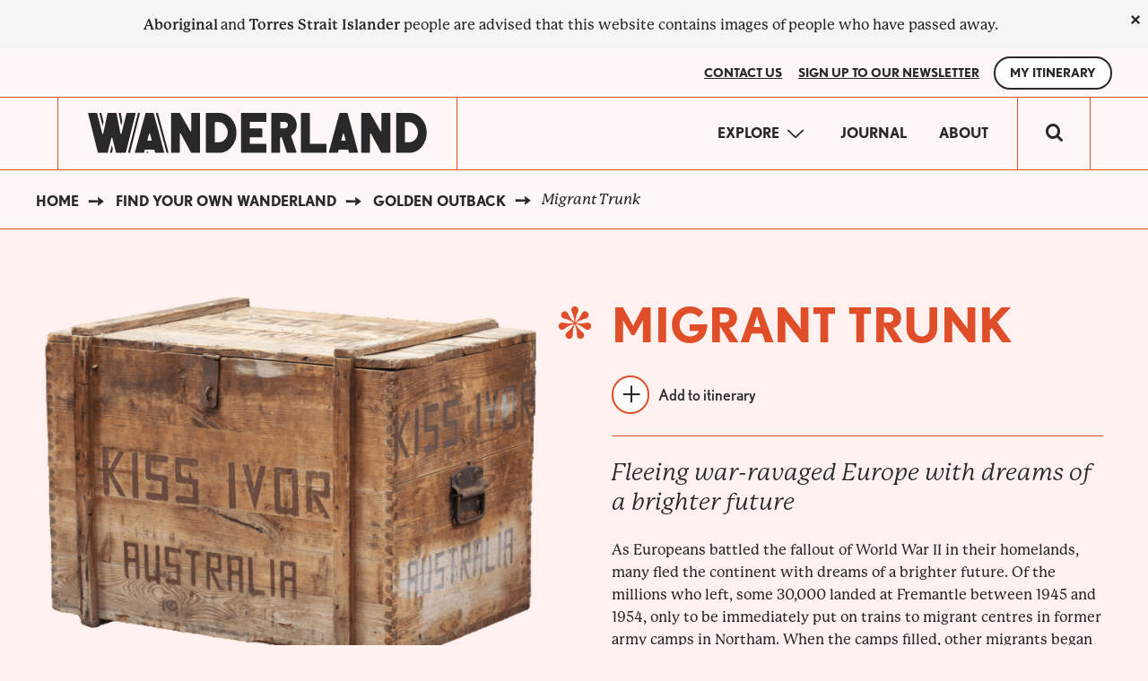

--- FILE ---
content_type: text/html; charset=UTF-8
request_url: https://visitwanderland.com.au/explore/golden-outback/northam-heritage-centre-northam-and-districts-historical-society-and-0
body_size: 16967
content:


<!DOCTYPE html>
<html lang="en" dir="ltr" prefix="og: https://ogp.me/ns#">
  <head>
    <meta charset="utf-8" />
<meta name="description" content="As Europeans battled the fallout of World War II in their homelands, many fled the continent with dreams of a brighter future. Of the millions who left, some 30,000 landed at Fremantle between 1945 and 1954, only to be immediately put on trains to migrant centres in former army camps in Northam. When the camps filled, other migrants began their new lives in tent camps on Northam’s outskirts, with some families remaining in their tent homes for up to five years and suffering the impacts of extreme heat, cold, fires and snake bites." />
<link rel="canonical" href="https://visitwanderland.com.au/explore/golden-outback/northam-heritage-centre-northam-and-districts-historical-society-and-0" />
<meta property="og:url" content="https://visitwanderland.com.au/explore/golden-outback/northam-heritage-centre-northam-and-districts-historical-society-and-0" />
<meta property="og:title" content="Migrant Trunk | WAnderland | Western Australian Museum" />
<meta property="og:description" content="As Europeans battled the fallout of World War II in their homelands, many fled the continent with dreams of a brighter future. Of the millions who left, some 30,000 landed at Fremantle between 1945 and 1954, only to be immediately put on trains to migrant centres in former army camps in Northam. When the camps filled, other migrants began their new lives in tent camps on Northam’s outskirts, with some families remaining in their tent homes for up to five years and suffering the impacts of extreme heat, cold, fires and snake bites." />
<meta property="og:image" content="https://visitwanderland.com.au/sites/default/files/styles/og/public/media-library/images/wong_northam_railway_08.png?itok=zlWf6j4u" />
<meta name="MobileOptimized" content="width" />
<meta name="HandheldFriendly" content="true" />
<meta name="viewport" content="width=device-width, initial-scale=1.0" />
<script type="application/ld+json">{
    "@context": "https://schema.org",
    "@graph": [
        {
            "@type": "WebPage",
            "breadcrumb": {
                "@type": "BreadcrumbList",
                "itemListElement": [
                    {
                        "@type": "ListItem",
                        "position": 1,
                        "name": "Home",
                        "item": "https://visitwanderland.com.au/"
                    },
                    {
                        "@type": "ListItem",
                        "position": 2,
                        "name": "Find your own WAnderland",
                        "item": "https://visitwanderland.com.au/explore"
                    },
                    {
                        "@type": "ListItem",
                        "position": 3,
                        "name": "Golden Outback",
                        "item": "https://visitwanderland.com.au/explore/golden-outback"
                    },
                    {
                        "@type": "ListItem",
                        "position": 4,
                        "name": "Migrant Trunk",
                        "item": "https://visitwanderland.com.au/explore/golden-outback/northam-heritage-centre-northam-and-districts-historical-society-and-0"
                    }
                ]
            },
            "description": "As Europeans battled the fallout of World War II in their homelands, many fled the continent with dreams of a brighter future. Of the millions who left, some 30,000 landed at Fremantle between 1945 and 1954, only to be immediately put on trains to migrant centres in former army camps in Northam. When the camps filled, other migrants began their new lives in tent camps on Northam’s outskirts, with some families remaining in their tent homes for up to five years and suffering the impacts of extreme heat, cold, fires and snake bites."
        }
    ]
}</script>
<link rel="icon" href="/sites/default/files/favicon.ico" type="image/vnd.microsoft.icon" />

    
    <style>
    /* styles that need to be known before css files have loaded */
    #kiosk-external-links-msg,
    #kiosk-loading-message {
      display: none;
    }     

    body.kiosk-mode .view-business-directory,
    body.kiosk-mode .newsletter-subscription-footer {
      display: none !important;
    }
    
    body.kiosk-mode #block-gtranslate-block {
      visibility: hidden !important;
    }

    /* hide the 'explore' menu */
    body.kiosk-mode #block-system-menu-block-main .menu-item.menu-item--expanded {
      visibility: hidden; /* display: none changes other stuff */
    }

    /* we restyle this for the kiosk as it's used as the entry page from the kiosk */
    body.kiosk-mode.rel-path-explore .page__hero,
    body.kiosk-mode.rel-path-explore .paragraph__flag,
    body.kiosk-mode.rel-path-explore .viewsreference--view-title,
    body.kiosk-mode.rel-path-explore .page__highlight,
    body.kiosk-mode.rel-path-explore .text-on-image__image img {
      display: none !important;
    }
    
    body.kiosk-mode.rel-path-explore .text-on-image__image {
      background-image: unset !important;
    }
        
    body.kiosk-mode.rel-path-explore .paragraph__section__components>.paragraph,
    body.kiosk-mode.rel-path-explore .paragraph--type--dynamic-view {
      margin: 0;
    }
    
    body.kiosk-mode.rel-path-explore .view-collection-sites-explore .view__container {
      height: 900px;
      max-height: 900px;
    }
    
    </style>

<!-- Google tag (gtag.js) -->
<script async src="https://www.googletagmanager.com/gtag/js?id=G-M4D5Z8CM9W"></script>
<script>
  window.dataLayer = window.dataLayer || [];
  function gtag(){dataLayer.push(arguments);}
  gtag('js', new Date());

  gtag('config', 'G-M4D5Z8CM9W', {
    'cookie_flags': 'SameSite=None;Secure'
  });
</script>

<script data-obct type = "text/javascript">
  /** DO NOT MODIFY THIS CODE**/
  !function(_window, _document) {
    var OB_ADV_ID = '0023271117ca4b897cf3fb68525dca3bfc';
    if (_window.obApi) {
      var toArray = function(object) {
        return Object.prototype.toString.call(object) === '[object Array]' ? object : [object];
      };
      _window.obApi.marketerId = toArray(_window.obApi.marketerId).concat(toArray(OB_ADV_ID));
      return;
    }
    var api = _window.obApi = function() {
      api.dispatch ? api.dispatch.apply(api, arguments) : api.queue.push(arguments);
    };
    api.version = '1.1';
    api.loaded = true;
    api.marketerId = OB_ADV_ID;
    api.queue = [];
    var tag = _document.createElement('script');
    tag.async = true;
    tag.src = '//amplify.outbrain.com/cp/obtp.js';
    tag.type = 'text/javascript';
    var script = _document.getElementsByTagName('script')[0];
    script.parentNode.insertBefore(tag, script);
  }(window, document);

  obApi('track', 'PAGE_VIEW');
</script>


    <title>Migrant Trunk | WAnderland | Western Australian Museum</title>
    <link rel="stylesheet" media="all" href="/modules/contrib/slick/css/layout/slick.module.css?t5owlb" />
<link rel="stylesheet" media="all" href="/core/assets/vendor/jquery.ui/themes/base/core.css?t5owlb" />
<link rel="stylesheet" media="all" href="/core/assets/vendor/jquery.ui/themes/base/controlgroup.css?t5owlb" />
<link rel="stylesheet" media="all" href="/core/assets/vendor/jquery.ui/themes/base/autocomplete.css?t5owlb" />
<link rel="stylesheet" media="all" href="/core/assets/vendor/jquery.ui/themes/base/menu.css?t5owlb" />
<link rel="stylesheet" media="all" href="/core/assets/vendor/jquery.ui/themes/base/checkboxradio.css?t5owlb" />
<link rel="stylesheet" media="all" href="/core/assets/vendor/jquery.ui/themes/base/resizable.css?t5owlb" />
<link rel="stylesheet" media="all" href="/core/assets/vendor/jquery.ui/themes/base/button.css?t5owlb" />
<link rel="stylesheet" media="all" href="/core/assets/vendor/jquery.ui/themes/base/dialog.css?t5owlb" />
<link rel="stylesheet" media="all" href="/themes/contrib/stable/css/core/components/progress.module.css?t5owlb" />
<link rel="stylesheet" media="all" href="/themes/contrib/stable/css/core/components/ajax-progress.module.css?t5owlb" />
<link rel="stylesheet" media="all" href="/themes/contrib/stable/css/core/components/autocomplete-loading.module.css?t5owlb" />
<link rel="stylesheet" media="all" href="/themes/contrib/stable/css/system/components/align.module.css?t5owlb" />
<link rel="stylesheet" media="all" href="/themes/contrib/stable/css/system/components/fieldgroup.module.css?t5owlb" />
<link rel="stylesheet" media="all" href="/themes/contrib/stable/css/system/components/container-inline.module.css?t5owlb" />
<link rel="stylesheet" media="all" href="/themes/contrib/stable/css/system/components/clearfix.module.css?t5owlb" />
<link rel="stylesheet" media="all" href="/themes/contrib/stable/css/system/components/details.module.css?t5owlb" />
<link rel="stylesheet" media="all" href="/themes/contrib/stable/css/system/components/hidden.module.css?t5owlb" />
<link rel="stylesheet" media="all" href="/themes/contrib/stable/css/system/components/item-list.module.css?t5owlb" />
<link rel="stylesheet" media="all" href="/themes/contrib/stable/css/system/components/js.module.css?t5owlb" />
<link rel="stylesheet" media="all" href="/themes/contrib/stable/css/system/components/nowrap.module.css?t5owlb" />
<link rel="stylesheet" media="all" href="/themes/contrib/stable/css/system/components/position-container.module.css?t5owlb" />
<link rel="stylesheet" media="all" href="/themes/contrib/stable/css/system/components/reset-appearance.module.css?t5owlb" />
<link rel="stylesheet" media="all" href="/themes/contrib/stable/css/system/components/resize.module.css?t5owlb" />
<link rel="stylesheet" media="all" href="/themes/contrib/stable/css/system/components/system-status-counter.css?t5owlb" />
<link rel="stylesheet" media="all" href="/themes/contrib/stable/css/system/components/system-status-report-counters.css?t5owlb" />
<link rel="stylesheet" media="all" href="/themes/contrib/stable/css/system/components/system-status-report-general-info.css?t5owlb" />
<link rel="stylesheet" media="all" href="/themes/contrib/stable/css/system/components/tablesort.module.css?t5owlb" />
<link rel="stylesheet" media="all" href="/modules/contrib/blazy/css/blazy.css?t5owlb" />
<link rel="stylesheet" media="all" href="/modules/contrib/blazy/css/components/blazy.loading.css?t5owlb" />
<link rel="stylesheet" media="all" href="/modules/contrib/chosen/css/chosen-drupal.css?t5owlb" />
<link rel="stylesheet" media="all" href="/libraries/chosen/chosen.css?t5owlb" />
<link rel="stylesheet" media="all" href="/themes/contrib/stable/css/views/views.module.css?t5owlb" />
<link rel="stylesheet" media="all" href="/core/assets/vendor/jquery.ui/themes/base/theme.css?t5owlb" />
<link rel="stylesheet" media="all" href="/modules/contrib/better_exposed_filters/css/better_exposed_filters.css?t5owlb" />
<link rel="stylesheet" media="all" href="/modules/custom/doghouse_background_image/css/doghouse_background_image.css?t5owlb" />
<link rel="stylesheet" media="all" href="/modules/custom/doghouse_menu/css/dist/doghouse-menu.css?t5owlb" />
<link rel="stylesheet" media="all" href="/modules/custom/doghouse_menu/css/dist/region-doghouse-menu.css?t5owlb" />
<link rel="stylesheet" media="all" href="/modules/contrib/paragraphs/css/paragraphs.unpublished.css?t5owlb" />
<link rel="stylesheet" media="all" href="/modules/contrib/search_api_autocomplete/css/search_api_autocomplete.css?t5owlb" />
<link rel="stylesheet" media="all" href="/modules/contrib/sitewide_alert/css/sitewide_alert.css?t5owlb" />
<link rel="stylesheet" media="all" href="/modules/custom/submodules/wanderland_media/css/slick-lightbox.css?t5owlb" />
<link rel="stylesheet" media="all" href="/modules/custom/submodules/wanderland_media/libraries/slick-lightbox/slick-lightbox.css?t5owlb" />
<link rel="stylesheet" media="all" href="/libraries/slick/slick/slick.css?t5owlb" />
<link rel="stylesheet" media="all" href="/themes/contrib/stable/css/core/assets/vendor/normalize-css/normalize.css?t5owlb" />
<link rel="stylesheet" media="all" href="/themes/contrib/stable/css/core/normalize-fixes.css?t5owlb" />
<link rel="stylesheet" media="all" href="/themes/contrib/classy/css/components/action-links.css?t5owlb" />
<link rel="stylesheet" media="all" href="/themes/contrib/classy/css/components/breadcrumb.css?t5owlb" />
<link rel="stylesheet" media="all" href="/themes/contrib/classy/css/components/button.css?t5owlb" />
<link rel="stylesheet" media="all" href="/themes/contrib/classy/css/components/collapse-processed.css?t5owlb" />
<link rel="stylesheet" media="all" href="/themes/contrib/classy/css/components/container-inline.css?t5owlb" />
<link rel="stylesheet" media="all" href="/themes/contrib/classy/css/components/details.css?t5owlb" />
<link rel="stylesheet" media="all" href="/themes/contrib/classy/css/components/exposed-filters.css?t5owlb" />
<link rel="stylesheet" media="all" href="/themes/contrib/classy/css/components/field.css?t5owlb" />
<link rel="stylesheet" media="all" href="/themes/contrib/classy/css/components/form.css?t5owlb" />
<link rel="stylesheet" media="all" href="/themes/contrib/classy/css/components/icons.css?t5owlb" />
<link rel="stylesheet" media="all" href="/themes/contrib/classy/css/components/inline-form.css?t5owlb" />
<link rel="stylesheet" media="all" href="/themes/contrib/classy/css/components/item-list.css?t5owlb" />
<link rel="stylesheet" media="all" href="/themes/contrib/classy/css/components/link.css?t5owlb" />
<link rel="stylesheet" media="all" href="/themes/contrib/classy/css/components/links.css?t5owlb" />
<link rel="stylesheet" media="all" href="/themes/contrib/classy/css/components/menu.css?t5owlb" />
<link rel="stylesheet" media="all" href="/themes/contrib/classy/css/components/more-link.css?t5owlb" />
<link rel="stylesheet" media="all" href="/themes/contrib/classy/css/components/pager.css?t5owlb" />
<link rel="stylesheet" media="all" href="/themes/contrib/classy/css/components/tabledrag.css?t5owlb" />
<link rel="stylesheet" media="all" href="/themes/contrib/classy/css/components/tableselect.css?t5owlb" />
<link rel="stylesheet" media="all" href="/themes/contrib/classy/css/components/tablesort.css?t5owlb" />
<link rel="stylesheet" media="all" href="/themes/contrib/classy/css/components/tabs.css?t5owlb" />
<link rel="stylesheet" media="all" href="/themes/contrib/classy/css/components/textarea.css?t5owlb" />
<link rel="stylesheet" media="all" href="/themes/contrib/classy/css/components/ui-dialog.css?t5owlb" />
<link rel="stylesheet" media="all" href="/themes/contrib/classy/css/components/messages.css?t5owlb" />
<link rel="stylesheet" media="all" href="/themes/contrib/classy/css/components/progress.css?t5owlb" />
<link rel="stylesheet" media="all" href="/themes/contrib/classy/css/components/dialog.css?t5owlb" />
<link rel="stylesheet" media="print" href="/themes/custom/district_base/styles/css/print.css?t5owlb" />
<link rel="stylesheet" media="all" href="/themes/custom/tourism_base/styles/css/main.css?t5owlb" />
<link rel="stylesheet" media="print" href="/themes/custom/tourism_base/styles/css/print.css?t5owlb" />
<link rel="stylesheet" media="all" href="/themes/custom/subthemes/wa_museum/styles/css/main.css?t5owlb" />
<link rel="stylesheet" media="all" href="/themes/custom/tourism_base/styles/css/wam.css?t5owlb" />

    
  </head>
  <body class="layout-page-sidebars-none tile-palette__b rel-path-explore-golden-outback-northam-heritage-centre-northam-and-districts-historical-society-and-0 path-node page-node-type-collection-item">
  
  
    <script type="text/javascript">

    function getCookieValue(a) {
        var b = document.cookie.match('(^|;)\\s*' + a + '\\s*=\\s*([^;]+)');
        return b ? b.pop() : '';
    }
    
    function setCookieValue(path, key, value, expiryDays) {
        
        if (!expiryDays) {
            var dateStr = new Date(2147483647 * 1000).toUTCString();
        } else {
            var tmpDate = new Date();
            tmpDate.setDate(tmpDate.getDate() + expiryDays);
            var dateStr = tmpDate.toUTCString();
        }
        
        document.cookie = key + '=' + value + '; expires=' + dateStr + '; path=' + path + '; SameSite=None; Secure';
    }       
    
    var kioskCookieName = 'kiosk';
    var kioskCookieVal = getCookieValue('kiosk');
    var searchParams = new URLSearchParams(window.location.search);
            
    if (searchParams.has('kiosk') && searchParams.get('kiosk') === '0') { // turning off kiosk mode
        setCookieValue('/', kioskCookieName, 0, 0);
    } else if (window.navigator.userAgent.indexOf('Oak') === 0 || searchParams.has('kiosk') && searchParams.get('kiosk') === '1') {
        document.body.className += ' kiosk-mode';
        setCookieValue('/', kioskCookieName, 1, 0);
    } else if (kioskCookieVal === '1') {
        document.body.className += ' kiosk-mode';
    }
    
    
    </script>
  
        <a href="#main-content" class="visually-hidden focusable skip-link">
      Skip to main content
    </a>
    <div data-sitewide-alert></div>
      <div class="dialog-off-canvas-main-canvas" data-off-canvas-main-canvas>
    
<div class="page__wrapper">

  <header class="page__top" role="banner" id="top">
    <div class="container">
      
        <div class="region region-secondary-menu">
    <nav role="navigation" aria-labelledby="block-system-menu-block-secondary-menu" id="block-system-menu-block-secondary" class="block block-menu navigation menu--secondary">
            
  <h2 class="visually-hidden" id="block-system-menu-block-secondary-menu">Secondary navigation</h2>
  

        
              <ul class="menu">
                    <li class="menu-item">
        <a href="/contact" data-drupal-link-system-path="node/87">Contact Us</a>
              </li>
                <li class="menu-item">
        <a href="https://visitwanderland.com.au/newsletter" title="Sign up to our newsletter">SIGN UP TO OUR NEWSLETTER</a>
              </li>
        </ul>
  


  </nav>
<div id="block-wanderland-itinerary-view-cta" class="block block-wanderland-itinerary block-wanderland-itinerary-view-cta">
  
    
      <button  class="itinerary-view js-itinerary-view button-outline--small"><span >My Itinerary</span></button>

  </div>

  </div>

    </div>
  </header>

  <header class="page__header" role="banner" id="header">
    <div class="container">
        <div class="region region-header">
    <div class="doghouse-menu-toggle block block-doghouse-menu block-doghouse-menu-toggle" id="block-doghouse-menu-toggle">
  
    
      <button  class="doghouse-menu-toggle__button js-doghouse-menu-toggle">
  <span class="doghouse-menu-toggle__text" >Menu Toggle</span>
</button>

  </div>
<div id="block-system-branding-block" class="block block-system block-system-branding-block">
  
    
                <a href="/" rel="home" class="site-logo ">
      <img src="/themes/custom/subthemes/wa_museum/images/logo/wanderland-logo.svg" alt="Home" />
    </a>
      </div>
<nav role="navigation" aria-labelledby="block-system-menu-block-main-menu" class="menu-item-extras-enabled block block-menu navigation menu--main" id="block-system-menu-block-main">
            
  <h2 class="visually-hidden" id="block-system-menu-block-main-menu">Main navigation</h2>
  

        
<div  data-menu-item-extras class="js-menu-extras-main">
  

  <ul class="menu menu-level-0">
      
    <li class="menu-item menu-item--expanded">
              <a href="/explore" class="menu-item__link" data-drupal-link-system-path="node/80">Explore</a>
      
                    
  
  <div class="menu_link_content menu-link-contentmain view-mode-top-level menu-dropdown menu-dropdown-0 menu-type-top_level">
              
<div  class="menu-item__info">
    <div class="menu-item__title">Explore</div><div class="menu-item__description"></div>
  </div>
<div  class="menu-item__links">
    
  <ul class="menu menu-level-1">
      
    <li class="menu-item">
              <a href="/explore/coral-coast" class="menu-item__link" data-drupal-link-system-path="taxonomy/term/26">Coral Coast</a>
      
                    
  
  <div class="menu_link_content menu-link-contentmain view-mode-default menu-dropdown menu-dropdown-1 menu-type-default">
              
      </div>



          </li>
      
    <li class="menu-item">
              <a href="/explore/golden-outback" class="menu-item__link" data-drupal-link-system-path="taxonomy/term/27">Golden Outback</a>
      
                    
  
  <div class="menu_link_content menu-link-contentmain view-mode-default menu-dropdown menu-dropdown-1 menu-type-default">
              
      </div>



          </li>
      
    <li class="menu-item">
              <a href="/explore/north-west" class="menu-item__link" data-drupal-link-system-path="taxonomy/term/29">North West</a>
      
                    
  
  <div class="menu_link_content menu-link-contentmain view-mode-default menu-dropdown menu-dropdown-1 menu-type-default">
              
      </div>



          </li>
      
    <li class="menu-item">
              <a href="/explore/south-west" class="menu-item__link" data-drupal-link-system-path="taxonomy/term/28">South West</a>
      
                    
  
  <div class="menu_link_content menu-link-contentmain view-mode-default menu-dropdown menu-dropdown-1 menu-type-default">
              
      </div>



          </li>
    </ul>



  </div>
      </div>



          </li>
      
    <li class="menu-item">
              <a href="/journal" class="menu-item__link" data-drupal-link-system-path="journal">Journal</a>
      
                    
  
  <div class="menu_link_content menu-link-contentmain view-mode-top-level menu-dropdown menu-dropdown-0 menu-type-top_level">
              
<div  class="menu-item__info">
    <div class="menu-item__title">Journal</div><div class="menu-item__description"></div>
  </div>
      </div>



          </li>
      
    <li class="menu-item">
              <a href="/about" class="menu-item__link" data-drupal-link-system-path="node/82">About</a>
      
                    
  
  <div class="menu_link_content menu-link-contentmain view-mode-top-level menu-dropdown menu-dropdown-0 menu-type-top_level">
              
<div  class="menu-item__info">
    <div class="menu-item__title">About</div><div class="menu-item__description"></div>
  </div>
      </div>



          </li>
    </ul>

</div>

  </nav>
<div class="views-exposed-form district-search-toggle global-search js-global-search block block-views block-views-exposed-filter-blocksearch-sitewide-search" data-drupal-selector="views-exposed-form-search-sitewide-search" id="block-views-exposed-filter-block-search-sitewide-search">
  <button  class="global-search__toggle js-global-search__toggle" role="switch" aria-checked="false" aria-label="toggle search input">
  <i  class="global-search__toggle-icon"></i>
</button>

    
      <form class="global-search__form" action="/search" method="get" id="views-exposed-form-search-sitewide-search" accept-charset="UTF-8">
  <span class="form--exposed--heading">Filter</span>
<div class="form--exposed form--inline clearfix">
  <div class="js-form-item form-item js-form-type-search-api-autocomplete form-type-search-api-autocomplete js-form-item-keys form-item-keys">
      <label for="edit-keys">Keywords</label>
        <input placeholder="Search for topics, locations, collections..." data-drupal-selector="edit-keys" data-search-api-autocomplete-search="search" class="form-autocomplete global-search__input form-text" data-autocomplete-path="/search_api_autocomplete/search?display=sitewide_search&amp;&amp;filter=keys" type="text" id="edit-keys" name="keys" value="" size="30" maxlength="128" />

        </div>
<div class="js-form-item form-item js-form-type-select form-type-select js-form-item-type form-item-type">
      <label for="edit-type--2">Type</label>
        <select data-drupal-selector="edit-type" id="edit-type--2" name="type" class="form-select"><option value="All" selected="selected">- Any -</option><option value="article">Journal</option><option value="collection_item">Collection Item</option><option value="landing_page">Landing page</option><option value="location">Collection Site</option></select>
        </div>
<div class="js-form-item form-item js-form-type-select form-type-select js-form-item-sort-by form-item-sort-by">
      <label for="edit-sort-by">Sort by</label>
        <select data-drupal-selector="edit-sort-by" id="edit-sort-by" name="sort_by" class="form-select"><option value="search_api_relevance" selected="selected">Relevance</option><option value="changed">Date</option></select>
        </div>
<div data-drupal-selector="edit-actions" class="form-actions js-form-wrapper form-wrapper" id="edit-actions--2"><input data-drupal-selector="edit-submit-search" type="submit" id="edit-submit-search" value="Search" class="button js-form-submit form-submit" />
</div>

</div>

</form>

  </div>

  </div>

    </div>
  </header>

  <div class="page__highlight">
          <div class="page__heading">
          <div class="region region-breadcrumb">
    <div id="block-system-breadcrumb-block" class="block block-system block-system-breadcrumb-block">
  
    
        <nav class="breadcrumb" role="navigation" aria-labelledby="system-breadcrumb">
    <h2 id="system-breadcrumb" class="visually-hidden">Breadcrumb</h2>
    <ol>
          <li>
                  <a href="/">Home</a>
              </li>
          <li>
                  <a href="/explore">Find your own WAnderland</a>
              </li>
          <li>
                  <a href="/explore/golden-outback">Golden Outback</a>
              </li>
          <li>
                  Migrant Trunk
              </li>
        </ol>
  </nav>

  </div>

  </div>


        
      </div>
      </div>

  
  <main role="main" id="main" class="page__main">

    

    

    <a id="main-content" tabindex="-1"></a>
    <div class="main-content__container container--x-large">
      
      <div class="layout-content">
          <div class="region region-content">
    <div data-drupal-messages-fallback class="hidden"></div>
<div id="block-system-main-block" class="block block-system block-system-main-block">
  
    
      <div data-history-node-id="1034" class="node node__collection-item node--type-collection-item node--view-mode-full one-two-one clearfix">



<div class="one-two-one__first">

</div>

<div class="one-two-one__middle">

  <div class="one-two-one__left">
  <div class="slick-wrapper slick-wrapper--asnavfor"><div class="slick blazy slick--field slick--field-image-gallery slick--field-image-gallery--full slick--optionset--item-carousel slick--main" data-blazy=""><div id="slick-91f8303a7f1" data-slick="{&quot;count&quot;:2,&quot;total&quot;:2,&quot;asNavFor&quot;:&quot;#slick-91f8303a7f1-nav&quot;,&quot;autoplay&quot;:true,&quot;autoplaySpeed&quot;:7000,&quot;dots&quot;:true,&quot;fade&quot;:true,&quot;lazyLoad&quot;:&quot;blazy&quot;}" class="slick__slider"><div class="slick__slide slide slide--0"><div class="slide__content">    <div data-b-thumb="/sites/default/files/styles/carousel_thumbnail/public/media-library/images/wong_northam_railway_08.png?itok=wctMBOFE" data-b-token="b-b6ad51cb427" class="media media--blazy media--slick media--bundle--image media--image is-b-loading"><img alt="Fleeing war-ravaged Europe with dreams of a brighter future" decoding="async" class="media__element b-lazy" loading="lazy" data-src="/sites/default/files/styles/max_650x650/public/media-library/images/wong_northam_railway_08.png?itok=WYhMcxHF" src="data:image/svg+xml;charset=utf-8,%3Csvg%20xmlns%3D&#039;http%3A%2F%2Fwww.w3.org%2F2000%2Fsvg&#039;%20viewBox%3D&#039;0%200%20100%20100&#039;%2F%3E" width="650" height="493" />
        </div>
  </div>
</div><div class="slick__slide slide slide--1"><div class="slide__content">    <div data-b-thumb="/sites/default/files/styles/carousel_thumbnail/public/media-library/images/wong_northam_railway_07.jpg?itok=3wY8c09K" data-b-token="b-063d40a60ff" class="media media--blazy media--slick media--bundle--image media--image is-b-loading"><img alt="Fleeing war-ravaged Europe with dreams of a brighter future" decoding="async" class="media__element b-lazy" loading="lazy" data-src="/sites/default/files/styles/max_650x650/public/media-library/images/wong_northam_railway_07.jpg?itok=PdHrS_64" src="data:image/svg+xml;charset=utf-8,%3Csvg%20xmlns%3D&#039;http%3A%2F%2Fwww.w3.org%2F2000%2Fsvg&#039;%20viewBox%3D&#039;0%200%20100%20100&#039;%2F%3E" width="650" height="433" />
        </div>
  </div>
</div></div>
      <div role="navigation" class="slick__arrow">
              <nav>
        <button type="button" data-role="none" class="slick-prev" aria-label="Previous" tabindex="0">Previous</button><button type="button" data-role="none" class="slick-next" aria-label="Next" tabindex="0">Next</button>
      </nav>
    
  </div>
</div>
<div class="slick slick--optionset--item-carousel-nav slick--thumbnail"><div id="slick-91f8303a7f1-nav" data-slick="{&quot;count&quot;:2,&quot;total&quot;:2,&quot;asNavFor&quot;:&quot;#slick-91f8303a7f1&quot;,&quot;arrows&quot;:false,&quot;draggable&quot;:false,&quot;focusOnSelect&quot;:true,&quot;swipe&quot;:false,&quot;touchMove&quot;:false,&quot;variableWidth&quot;:true,&quot;slide&quot;:&quot;.slick__slide&quot;}" class="slick__slider">  <div class="slick__slide slide slide--0"><div class="slide__thumbnail"><img decoding="async" loading="eager" src="/sites/default/files/styles/carousel_thumbnail/public/media-library/images/wong_northam_railway_08.png?itok=wctMBOFE" width="100" height="100" alt="Fleeing war-ravaged Europe with dreams of a brighter future" class="image-style-carousel-thumbnail" />

</div>
</div>
  <div class="slick__slide slide slide--1"><div class="slide__thumbnail"><img decoding="async" loading="eager" src="/sites/default/files/styles/carousel_thumbnail/public/media-library/images/wong_northam_railway_07.jpg?itok=3wY8c09K" width="100" height="100" alt="Fleeing war-ravaged Europe with dreams of a brighter future" class="image-style-carousel-thumbnail" />

</div>
</div>
</div>
      <div role="navigation" class="slick__arrow">
              <nav>
        <button type="button" data-role="none" class="slick-prev" aria-label="Previous" tabindex="0">Previous</button><button type="button" data-role="none" class="slick-next" aria-label="Next" tabindex="0">Next</button>
      </nav>
    
  </div>
</div>
</div>

  </div>

  <div class="one-two-one__right">
  
            <div class="field field--name-node-title field--type-ds field--label-hidden field__item"><h1 class="collection-item--title">
  Migrant Trunk
</h1>
</div>
      
            <div class="field field--name-wanderland-itinerary-add field--type-ds field--label-hidden field__item"><button  class="itinerary-add js-itinerary-add" data-drupal-nid="1034" data-drupal-parent-nid="411" data-drupal-bundle="collection_item" data-add-text="Add to itinerary" data-remove-text="Remove from itinerary"><span >Add to itinerary</span></button>
</div>
      
<div  class="content-wrapper">
    
            <div class="field field--name-field-intro field--type-string field--label-hidden field__item">Fleeing war-ravaged Europe with dreams of a brighter future</div>
      
            <div class="clearfix text-formatted field field--name-body field--type-text-with-summary field--label-hidden field__item"><p>As Europeans battled the fallout of World War II in their homelands, many fled the continent with dreams of a brighter future. Of the millions who left, some 30,000 landed at Fremantle between 1945 and 1954, only to be immediately put on trains to migrant centres in former army camps in Northam. When the camps filled, other migrants began their new lives in tent camps on Northam’s outskirts, with some families remaining in their tent homes for up to five years and suffering the impacts of extreme heat, cold, fires and snake bites. Among the thousands of migrants forging new lives in Northam was the owner of this trunk and his family. Ivor Aladár Kiss von Lidértejed was a Hungarian nobleman whose ancestry dated back to the 1300s. He was an officer in the Hungarian cavalry and fought against the Russians in the last attack on horseback in World War II. After the war, Ivor and his family resettled in the American zone of Linz, Austria, but decided to leave the shattered continent for what they planned would be 10 years. They arrived in Fremantle in 1956 and set out for Northam Army camp by train where they lived with six families assigned to one corrugated iron army barrack. Ivor’s son Ildikó Wallace remembers waking on his barrack stretcher bed one night and screaming the place down as he peered at a scorpion on the wall near his pillow. “As children 10 and 11 years old my brother and I coped, but it was terrible for my parents who had lived in a large apartment in Budapest and found everything rather uncivilised,” he remembers. “Eventually, my father found work and we ended up in Perth and slowly, slowly our situation improved,” Ildikó recalls. “My brother and I have married Australians and had children, who are proud Australians and we have never regretted having come to this remarkable country. Life is what you make it, wherever you are.”</p>
</div>
      
  </div>
  </div>

</div>

<div class="one-two-one__last">
      <div  class="teaser--collection-site">
        
            

<div data-history-node-id="411" class="node node__location node--type-location node--view-mode-teaser-content-image teaser-content-image">

  <div class="teaser-content-image__content">
          <div  class="field--name-node-title">
            <div  class="collection-site--title-label field-label-above">Available at:</div>
  
            <h3 class="collection-site--title">
  Northam Heritage Centre: Northam and Districts Historical Society and Northam Army Camp Heritage Association
</h3>

      
  
    </div>


            <div class="field field--name-field-intro field--type-string field--label-hidden field__item">Historic railway station captures Northam’s history</div>
      
            <div class="clearfix text-formatted field field--name-body field--type-text-with-summary field--label-hidden field__item">  <p>Northam’s old railway station remains in such good condition that it’s easy to imagine it as it was from its earliest days in 1900. The station formed part of the Eastern Goldfields Railway which, at...</p>

</div>
      
<div  class="teaser-content-image__content-wrapper">
    
<div  class="teaser-content-image__content-wrapper--left">
    
<div  class="address-map__address">
  <h5 class="field-label-above">Address:</h5>
    
            <div class="field field--name-field-address field--type-address field--label-hidden field__item"><p class="address" translate="no"><span class="address-line1">425 Fitzgerald St</span><br>
<span class="locality">Northam</span> <span class="administrative-area">WA</span> <span class="postal-code">6401</span><br>
<span class="country">Australia</span></p></div>
      
      <div class="field field--name-field-contact field--type-entity-reference-revisions field--label-hidden field__items">
              <div class="field__item"><div class="paragraph paragraph__contact paragraph--type-contact paragraph--view-mode-default ds-1col clearfix">

  

        <div  class="paragraph__contact-field paragraph__contact-field--phone">
            <div  class="paragraph__contact-label field-label-inline">Tel:</div>
  
      <div class="paragraph__contact-value"><a href="tel:(08) 9621 1739">(08) 9621 1739</a></div>
      
  
    </div>

      <div  class="paragraph__contact-field paragraph__contact-field--email">
            <div  class="paragraph__contact-label field-label-inline">Email:</div>
  
      <div class="paragraph__contact-value"><a href="mailto:nhforum11@gmail.com">nhforum11@gmail.com</a></div>
      
  
    </div>



</div>

</div>
          </div>
  
  </div>      <div  class="open-hours">
            <h5  class="field-label-above">Open Hours</h5>
  
            <div  class="office-hours">
            <div class="office-hours__item">  <p>7 days 11am - 3pm</p>

</div>
      
      </div>
  
    </div>


  </div>
<div  class="teaser-content-image__content-wrapper--right">
    
            <div class="field field--name-wanderland-itinerary-add field--type-ds field--label-hidden field__item"><button  class="itinerary-add js-itinerary-add" data-drupal-nid="411" data-drupal-bundle="location" data-add-text="Add to itinerary" data-remove-text="Remove from itinerary"><span >Add to itinerary</span></button>
</div>
      
  </div>
  </div>
            <div class="field field--name-node-link field--type-ds field--label-hidden field__item">  <a href="/explore/golden-outback/northam-heritage-centre-northam-and-districts-historical-society-and-northam" hreflang="en">Return to collection to read more</a>
</div>
      
  </div>

  <div class="teaser-content-image__image">
    <div class="slick-wrapper slick-wrapper--asnavfor"><div class="slick blazy slick--field slick--field-image-gallery slick--field-image-gallery--teaser-content-image slick--optionset--site-carousel slick--main" data-blazy=""><div id="slick-4e3175377d9" data-slick="{&quot;count&quot;:5,&quot;total&quot;:5,&quot;asNavFor&quot;:&quot;#slick-4e3175377d9-nav&quot;,&quot;autoplay&quot;:true,&quot;autoplaySpeed&quot;:7000,&quot;dots&quot;:true,&quot;fade&quot;:true,&quot;lazyLoad&quot;:&quot;blazy&quot;}" class="slick__slider"><div class="slick__slide slide slide--0"><div class="slide__content">    <div data-b-thumb="/sites/default/files/styles/collection_site_carousel_thumbnail/public/media-library/images/wong_northam_railway_14.jpg?itok=gR1-K075" data-b-token="b-e27f20cc0f2" class="media media--blazy media--slick media--bundle--image media--image is-b-loading"><img alt="Northam Heritage Centre: Northam and Districts Historical Society and Northam Army Camp Heritage Association Overview" decoding="async" class="media__element b-lazy" loading="lazy" data-src="/sites/default/files/styles/collection_site_carousel_mobile/public/media-library/images/wong_northam_railway_14.jpg?itok=c2LKQaLq" src="data:image/svg+xml;charset=utf-8,%3Csvg%20xmlns%3D&#039;http%3A%2F%2Fwww.w3.org%2F2000%2Fsvg&#039;%20viewBox%3D&#039;0%200%20100%2076&#039;%2F%3E" width="990" height="810" />
        </div>
  </div>
</div><div class="slick__slide slide slide--1"><div class="slide__content">    <div data-b-thumb="/sites/default/files/styles/collection_site_carousel_thumbnail/public/media-library/images/wong_northam_railway_17.jpg?itok=hybASnFh" data-b-token="b-ab55d81e320" class="media media--blazy media--slick media--bundle--image media--image is-b-loading"><img alt="Northam Heritage Centre: Northam and Districts Historical Society and Northam Army Camp Heritage Association Overview" decoding="async" class="media__element b-lazy" loading="lazy" data-src="/sites/default/files/styles/collection_site_carousel_mobile/public/media-library/images/wong_northam_railway_17.jpg?itok=2Pqu3vyI" src="data:image/svg+xml;charset=utf-8,%3Csvg%20xmlns%3D&#039;http%3A%2F%2Fwww.w3.org%2F2000%2Fsvg&#039;%20viewBox%3D&#039;0%200%20100%2076&#039;%2F%3E" width="990" height="810" />
        </div>
  </div>
</div><div class="slick__slide slide slide--2"><div class="slide__content">    <div data-b-thumb="/sites/default/files/styles/collection_site_carousel_thumbnail/public/media-library/images/wong_northam_railway_19.jpg?itok=C1DDmpQj" data-b-token="b-79eb74af0e2" class="media media--blazy media--slick media--bundle--image media--image is-b-loading"><img alt="Northam Heritage Centre: Northam and Districts Historical Society and Northam Army Camp Heritage Association Overview" decoding="async" class="media__element b-lazy" loading="lazy" data-src="/sites/default/files/styles/collection_site_carousel_mobile/public/media-library/images/wong_northam_railway_19.jpg?itok=VpSyur-a" src="data:image/svg+xml;charset=utf-8,%3Csvg%20xmlns%3D&#039;http%3A%2F%2Fwww.w3.org%2F2000%2Fsvg&#039;%20viewBox%3D&#039;0%200%20100%2076&#039;%2F%3E" width="990" height="810" />
        </div>
  </div>
</div><div class="slick__slide slide slide--3"><div class="slide__content">    <div data-b-thumb="/sites/default/files/styles/collection_site_carousel_thumbnail/public/media-library/images/wong_northam_railway_25.jpg?h=1ae48caa&amp;itok=1IpWv17p" data-b-token="b-42fe53b1829" class="media media--blazy media--slick media--bundle--image media--image is-b-loading"><img alt="Northam Heritage Centre: Northam and Districts Historical Society and Northam Army Camp Heritage Association Overview" decoding="async" class="media__element b-lazy" loading="lazy" data-src="/sites/default/files/styles/collection_site_carousel_mobile/public/media-library/images/wong_northam_railway_25.jpg?h=1ae48caa&amp;itok=-jlDPI4Q" src="data:image/svg+xml;charset=utf-8,%3Csvg%20xmlns%3D&#039;http%3A%2F%2Fwww.w3.org%2F2000%2Fsvg&#039;%20viewBox%3D&#039;0%200%20100%2076&#039;%2F%3E" width="990" height="810" />
        </div>
  </div>
</div><div class="slick__slide slide slide--4"><div class="slide__content">    <div data-b-thumb="/sites/default/files/styles/collection_site_carousel_thumbnail/public/media-library/images/wong_northam_railway_21.jpg?itok=A_3nXHbe" data-b-token="b-8dd7c55bbba" class="media media--blazy media--slick media--bundle--image media--image is-b-loading"><img alt="Northam Heritage Centre: Northam and Districts Historical Society and Northam Army Camp Heritage Association Overview" decoding="async" class="media__element b-lazy" loading="lazy" data-src="/sites/default/files/styles/collection_site_carousel_mobile/public/media-library/images/wong_northam_railway_21.jpg?itok=HS3MOek9" src="data:image/svg+xml;charset=utf-8,%3Csvg%20xmlns%3D&#039;http%3A%2F%2Fwww.w3.org%2F2000%2Fsvg&#039;%20viewBox%3D&#039;0%200%20100%2076&#039;%2F%3E" width="990" height="810" />
        </div>
  </div>
</div></div>
      <div role="navigation" class="slick__arrow">
              <nav>
        <button type="button" data-role="none" class="slick-prev" aria-label="Previous" tabindex="0">Previous</button><button type="button" data-role="none" class="slick-next" aria-label="Next" tabindex="0">Next</button>
      </nav>
    
  </div>
</div>
<div class="slick slick--optionset--site-carousel-nav slick--thumbnail"><div id="slick-4e3175377d9-nav" data-slick="{&quot;count&quot;:5,&quot;total&quot;:5,&quot;asNavFor&quot;:&quot;#slick-4e3175377d9&quot;,&quot;arrows&quot;:false,&quot;draggable&quot;:false,&quot;focusOnSelect&quot;:true,&quot;slide&quot;:&quot;.slick__slide&quot;,&quot;swipe&quot;:false,&quot;touchMove&quot;:false,&quot;variableWidth&quot;:true}" class="slick__slider">  <div class="slick__slide slide slide--0"><div class="slide__thumbnail"><img decoding="async" loading="eager" src="/sites/default/files/styles/collection_site_carousel_thumbnail/public/media-library/images/wong_northam_railway_14.jpg?itok=gR1-K075" width="100" height="76" alt="Northam Heritage Centre: Northam and Districts Historical Society and Northam Army Camp Heritage Association Overview" class="image-style-collection-site-carousel-thumbnail" />

</div>
</div>
  <div class="slick__slide slide slide--1"><div class="slide__thumbnail"><img decoding="async" loading="eager" src="/sites/default/files/styles/collection_site_carousel_thumbnail/public/media-library/images/wong_northam_railway_17.jpg?itok=hybASnFh" width="100" height="76" alt="Northam Heritage Centre: Northam and Districts Historical Society and Northam Army Camp Heritage Association Overview" class="image-style-collection-site-carousel-thumbnail" />

</div>
</div>
  <div class="slick__slide slide slide--2"><div class="slide__thumbnail"><img decoding="async" loading="eager" src="/sites/default/files/styles/collection_site_carousel_thumbnail/public/media-library/images/wong_northam_railway_19.jpg?itok=C1DDmpQj" width="100" height="76" alt="Northam Heritage Centre: Northam and Districts Historical Society and Northam Army Camp Heritage Association Overview" class="image-style-collection-site-carousel-thumbnail" />

</div>
</div>
  <div class="slick__slide slide slide--3"><div class="slide__thumbnail"><img decoding="async" loading="eager" src="/sites/default/files/styles/collection_site_carousel_thumbnail/public/media-library/images/wong_northam_railway_25.jpg?h=1ae48caa&amp;itok=1IpWv17p" width="100" height="76" alt="Northam Heritage Centre: Northam and Districts Historical Society and Northam Army Camp Heritage Association Overview" class="image-style-collection-site-carousel-thumbnail" />

</div>
</div>
  <div class="slick__slide slide slide--4"><div class="slide__thumbnail"><img decoding="async" loading="lazy" src="/sites/default/files/styles/collection_site_carousel_thumbnail/public/media-library/images/wong_northam_railway_21.jpg?itok=A_3nXHbe" width="100" height="76" alt="Northam Heritage Centre: Northam and Districts Historical Society and Northam Army Camp Heritage Association Overview" class="image-style-collection-site-carousel-thumbnail" />

</div>
</div>
</div>
      <div role="navigation" class="slick__arrow">
              <nav>
        <button type="button" data-role="none" class="slick-prev" aria-label="Previous" tabindex="0">Previous</button><button type="button" data-role="none" class="slick-next" aria-label="Next" tabindex="0">Next</button>
      </nav>
    
  </div>
</div>
</div>

  </div>

</div>


      
  
    </div>

<div class="views-element-container"><div class="container--large view view-eva view-collection-items view-id-collection_items view-display-id-items_from_same_site_eva js-view-dom-id-4deae58f59d2a2b698d3e9f1c2ed86794c6504f3ea6012f550955f9c3244e957">
  
    

  <div class="view__header--wrapper">
    <header class="view__header">
              <h2>More from the Northam Heritage Centre: Northam and Districts Historical Society and Northam Army Camp Heritage Association</h2>
          </header>
  </div>

  <div class="view__content--wrapper">
    

    
          <div class="view__content">
            <div class="views-row">
  <div data-history-node-id="1036" class="node node__collection-item node--type-collection-item node--view-mode-teaser-horizontal teaser teaser--horizontal">

    <div class="teaser__row">
              <div class="teaser__image js-img-to-bg">
          
            <div class="field field--name-wanderland-itinerary-add field--type-ds field--label-hidden field__item"><button  class="itinerary-add js-itinerary-add" data-drupal-nid="1036" data-drupal-parent-nid="411" data-drupal-bundle="collection_item" data-add-text=" " data-remove-text=" "><span > </span></button>
</div>
      
            <div class="field field--name-field-image field--type-entity-reference field--label-hidden field__item">  <a href="/explore/golden-outback/northam-heritage-centre-northam-and-districts-historical-society-and-2" hreflang="en"><img loading="lazy" src="/sites/default/files/styles/teaser_default/public/media-library/images/wong_northam_railway_01.png?itok=6hMq--Ht" width="475" height="314" alt="Fancy a cuppa?" class="image-style-teaser-default" />

</a>
</div>
      
        </div>
            <div class="teaser__content">
        <div class="teaser__title">
          
            <div class="field field--name-node-title field--type-ds field--label-hidden field__item"><h3>
  <a href="/explore/golden-outback/northam-heritage-centre-northam-and-districts-historical-society-and-2" hreflang="en">Cup and Saucer</a>
</h3>
</div>
      
        </div>
        <div class="teaser__main">
          
            <div class="field field--name-field-intro field--type-string field--label-hidden field__item">Fancy a cuppa?</div>
      
            <div class="clearfix text-formatted field field--name-body field--type-text-with-summary field--label-hidden field__item">  <p>This cup and saucer set bear the markings of the Western Australian Government Railways, which traded as Westrail from 1975. They formed part of the crockery served aboard train carriages ferrying...</p>

</div>
      
            <div class="field field--name-node-link field--type-ds field--label-hidden field__item">  <a href="/explore/golden-outback/northam-heritage-centre-northam-and-districts-historical-society-and-2" class="button--link" hreflang="en">Continue reading</a>
</div>
      
        </div>
              </div>
    </div>

  </div>


</div>
    <div class="views-row">
  <div data-history-node-id="1035" class="node node__collection-item node--type-collection-item node--view-mode-teaser-horizontal teaser teaser--horizontal">

    <div class="teaser__row">
              <div class="teaser__image js-img-to-bg">
          
            <div class="field field--name-wanderland-itinerary-add field--type-ds field--label-hidden field__item"><button  class="itinerary-add js-itinerary-add" data-drupal-nid="1035" data-drupal-parent-nid="411" data-drupal-bundle="collection_item" data-add-text=" " data-remove-text=" "><span > </span></button>
</div>
      
            <div class="field field--name-field-image field--type-entity-reference field--label-hidden field__item">  <a href="/explore/golden-outback/northam-heritage-centre-northam-and-districts-historical-society-and-1" hreflang="en"><img loading="lazy" src="/sites/default/files/styles/teaser_default/public/media-library/images/wong_northam_railway_11.jpg?itok=hEGpnk7T" width="475" height="316" alt="A coach of many uses" class="image-style-teaser-default" />

</a>
</div>
      
        </div>
            <div class="teaser__content">
        <div class="teaser__title">
          
            <div class="field field--name-node-title field--type-ds field--label-hidden field__item"><h3>
  <a href="/explore/golden-outback/northam-heritage-centre-northam-and-districts-historical-society-and-1" hreflang="en">Train Coach</a>
</h3>
</div>
      
        </div>
        <div class="teaser__main">
          
            <div class="field field--name-field-intro field--type-string field--label-hidden field__item">A coach of many uses</div>
      
            <div class="clearfix text-formatted field field--name-body field--type-text-with-summary field--label-hidden field__item">  <p>This AL 59 railway carriage acted as travelling accommodation for railway inspection officials from the 1950 to the 1980s and came complete with shower, kitchen, sleeping accommodation and work areas...</p>

</div>
      
            <div class="field field--name-node-link field--type-ds field--label-hidden field__item">  <a href="/explore/golden-outback/northam-heritage-centre-northam-and-districts-historical-society-and-1" class="button--link" hreflang="en">Continue reading</a>
</div>
      
        </div>
              </div>
    </div>

  </div>


</div>

      </div>
    
    
    

  </div>

  <div class="view__footer--wrapper">
    <footer class="view__footer">
      
          </footer>
  </div>

  </div>
</div>
<div class="views-element-container"><div class="view--bordered view--grid-4-col view view-eva view-business-directory view-id-business_directory view-display-id-in_the_area_eva_item js-view-dom-id-f64f21812572351df7a5a9a6798691cddd7ec55f27bc242269e820b65fa97231">
  
    

  <div class="view__header--wrapper">
    <header class="view__header">
              <h2>While you're in the area</h2>
          </header>
  </div>

  <div class="view__content--wrapper">
    

          <div class="view__filters">
        <form class="views-exposed-form bef-exposed-form" data-bef-auto-submit-full-form="" data-bef-auto-submit="" data-bef-auto-submit-delay="500" data-drupal-selector="views-exposed-form-business-directory-in-the-area-eva-item" action="/business/directory/-31.661481857323%2C116.66195209872%3C%3D30km" method="get" id="views-exposed-form-business-directory-in-the-area-eva-item" accept-charset="UTF-8">
  <span class="form--exposed--heading">Filter</span>
<div class="form--exposed form--inline clearfix">
  <div class="js-form-item form-item js-form-type-select form-type-select js-form-item-type form-item-type">
      <label for="edit-type">Type</label>
        <select data-drupal-selector="edit-type" id="edit-type" name="type" class="form-select"><option value="All" selected="selected">VENUE TYPE: ALL</option><option value="210">Accommodation</option><option value="45">Attraction</option><option value="35">Coastal tours</option><option value="43">Food and Drink</option><option value="32">Hire services</option></select>
        </div>
<div data-drupal-selector="edit-actions" class="form-actions js-form-wrapper form-wrapper" id="edit-actions"><input data-bef-auto-submit-click="" class="js-hide button js-form-submit form-submit" data-drupal-selector="edit-submit-business-directory" type="submit" id="edit-submit-business-directory" value="Apply" />
</div>

</div>

</form>

      </div>
    
          <div class="view__content">
            <div class="views-row"><div class="views-field views-field-rendered-entity"><span class="field-content">
  <div data-history-node-id="3188" class="node node__business node--type-business node--view-mode-teaser teaser teaser--stacked">

    
          <div class="teaser__image-wrapper">
        <div class="teaser__image js-img-to-bg">
              
            <button  class="itinerary-add js-itinerary-add" data-drupal-nid="3188" data-drupal-bundle="business" data-add-text="Add to itinerary" data-remove-text="Remove from itinerary"><span  class="sr-only">Add to itinerary</span></button>

      
  


            <div class="field field--name-field-image field--type-entity-reference field--label-hidden field__item">  <a href="http://www.toodyay.com/Walks-tracks-and-parks/Bilya-Noongar-River-Walk-Track"><img loading="lazy" src="/sites/default/files/styles/teaser_small/public/atdw-images/60665bc5074ce828e8db542750c14707.jpeg?itok=Sjuz6AMX" width="268" height="268" alt="Bilya Walk Track" class="image-style-teaser-small"></a>


</div>
      
        </div>
              </div>
    
    <div class="teaser__content-wrapper">
              <div class="teaser__title">
                <div  class="teaser-stacked__category">
        
            Attraction
      
  
    </div>

    
      <div class="teaser-stacked__title">  Bilya Walk Track
</div>
      
  


        </div>
      
              <div class="teaser__main">
                <div  class="teaser-stacked__body">
        
              The Bilya Walk Track is a project by "Toodyay Friends of the River"...


      
  
    </div>

    
      <div class="teaser-stacked__address">7 Piesse St, 7 Piesse St, Toodyay, WA  6566</div>
      
  

    
      <div class="teaser-stacked__link"><a href="http://www.toodyay.com/Walks-tracks-and-parks/Bilya-Noongar-River-Walk-Track" class="button--link-external">More details</a></div>
      
  


        </div>
      
          </div>
  </div>


</span></div></div>
    <div class="views-row"><div class="views-field views-field-rendered-entity"><span class="field-content">
  <div data-history-node-id="2580" class="node node__business node--type-business node--view-mode-teaser teaser teaser--stacked">

    
          <div class="teaser__image-wrapper">
        <div class="teaser__image js-img-to-bg">
              
            <button  class="itinerary-add js-itinerary-add" data-drupal-nid="2580" data-drupal-bundle="business" data-add-text="Add to itinerary" data-remove-text="Remove from itinerary"><span  class="sr-only">Add to itinerary</span></button>

      
  


            <div class="field field--name-field-image field--type-entity-reference field--label-hidden field__item">  <a href="https://www.northam.wa.gov.au/recreation-attractions/tourism-attractions/visit-northam.aspx"><img loading="lazy" src="/sites/default/files/styles/teaser_small/public/atdw-images/cff01bc832ae3521a564c4b086d8b512.jpeg?itok=iyocc9D3" width="268" height="268" alt="Apex Park" class="image-style-teaser-small"></a>


</div>
      
        </div>
              </div>
    
    <div class="teaser__content-wrapper">
              <div class="teaser__title">
                <div  class="teaser-stacked__category">
        
            Attraction
      
  
    </div>

    
      <div class="teaser-stacked__title">  Apex Park
</div>
      
  


        </div>
      
              <div class="teaser__main">
                <div  class="teaser-stacked__body">
        
              Apex Park is one of several charming parklands in the historic inland town...


      
  
    </div>

    
      <div class="teaser-stacked__address">2 Grey Street, Northam, WA  6401</div>
      
  

    
      <div class="teaser-stacked__link"><a href="https://www.northam.wa.gov.au/recreation-attractions/tourism-attractions/visit-northam.aspx" class="button--link-external">More details</a></div>
      
  


        </div>
      
          </div>
  </div>


</span></div></div>
    <div class="views-row"><div class="views-field views-field-rendered-entity"><span class="field-content">
  <div data-history-node-id="3193" class="node node__business node--type-business node--view-mode-teaser teaser teaser--stacked">

    
          <div class="teaser__image-wrapper">
        <div class="teaser__image js-img-to-bg">
              
            <button  class="itinerary-add js-itinerary-add" data-drupal-nid="3193" data-drupal-bundle="business" data-add-text="Add to itinerary" data-remove-text="Remove from itinerary"><span  class="sr-only">Add to itinerary</span></button>

      
  


            <div class="field field--name-field-image field--type-entity-reference field--label-hidden field__item">  <a href="https://www.toodyay.wa.gov.au/visit-toodyay/see-do/attractions/toodyay-miniature-railway.aspx"><img loading="lazy" src="/sites/default/files/styles/teaser_small/public/atdw-images/b932ca75f0d06dab43b6b8f53ce7b2f6.jpeg?itok=KRHNuOvf" width="268" height="268" alt="Toodyay Miniature Railway" class="image-style-teaser-small"></a>


</div>
      
        </div>
              </div>
    
    <div class="teaser__content-wrapper">
              <div class="teaser__title">
                <div  class="teaser-stacked__category">
        
            Attraction
      
  
    </div>

    
      <div class="teaser-stacked__title">  Toodyay Miniature Railway
</div>
      
  


        </div>
      
              <div class="teaser__main">
                <div  class="teaser-stacked__body">
        
              The Toodyay Miniature Railway was opened in 1996 and is owned by a local...


      
  
    </div>

    
      <div class="teaser-stacked__address">Duidgee Park, Toodyay, WA  6566</div>
      
  

    
      <div class="teaser-stacked__link"><a href="https://www.toodyay.wa.gov.au/visit-toodyay/see-do/attractions/toodyay-miniature-railway.aspx" class="button--link-external">More details</a></div>
      
  


        </div>
      
          </div>
  </div>


</span></div></div>
    <div class="views-row"><div class="views-field views-field-rendered-entity"><span class="field-content">
  <div data-history-node-id="3254" class="node node__business node--type-business node--view-mode-teaser teaser teaser--stacked">

    
          <div class="teaser__image-wrapper">
        <div class="teaser__image js-img-to-bg">
              
            <button  class="itinerary-add js-itinerary-add" data-drupal-nid="3254" data-drupal-bundle="business" data-add-text="Add to itinerary" data-remove-text="Remove from itinerary"><span  class="sr-only">Add to itinerary</span></button>

      
  


            <div class="field field--name-field-image field--type-entity-reference field--label-hidden field__item">  <a href="https://farmershomehotel.com/"><img loading="lazy" src="/sites/default/files/styles/teaser_small/public/atdw-images/141f3cbda04a135a60f7cf1d0a2539e0.jpeg?itok=uwANKprE" width="268" height="268" alt="Farmers' Home Hotel" class="image-style-teaser-small"></a>


</div>
      
        </div>
              </div>
    
    <div class="teaser__content-wrapper">
              <div class="teaser__title">
                <div  class="teaser-stacked__category">
        
            Accommodation
      
  
    </div>

    
      <div class="teaser-stacked__title">  Farmers&#039; Home Hotel
</div>
      
  


        </div>
      
              <div class="teaser__main">
                <div  class="teaser-stacked__body">
        
              Each of the rooms at the Farmers' Home Hotel capture the simplistic beauty...


      
  
    </div>

    
      <div class="teaser-stacked__address">112 Fitzgerald Street, Northam, WA  6401</div>
      
  

    
      <div class="teaser-stacked__link"><a href="https://farmershomehotel.com/" class="button--link-external">More details</a></div>
      
  


        </div>
      
          </div>
  </div>


</span></div></div>

      </div>
    
    
    

  </div>

  <div class="view__footer--wrapper">
    <footer class="view__footer">
      
              <a href="/business/directory?location=-31.661481857323,116.66195209872&lt;=30km" class="button-outline--large">View more</a>
          </footer>
  </div>

  </div>
</div>

</div>

</div>


  </div>

  </div>

      </div>
          </div>
  </main>

  

  
  <footer role="contentinfo" class="page__footer" id="footer">
    <div class="page__footer-top">
                  <div class="page__footer-brand">
              <div class="region region-footer-brand">
    <div id="block-system-branding-block--2" class="block block-system block-system-branding-block">
  
    
                <a href="/" rel="home" class="site-logo ">
      <img src="/themes/custom/subthemes/wa_museum/images/logo/wanderland-logo.svg" alt="Home" />
    </a>
      </div>
<div class="wa-museum-block block block-block-content block-block-content3d1f8eac-d9bc-4bc7-9d17-6c4fd4c8cf58" id="block-block-content-3d1f8eac-d9bc-4bc7-9d17-6c4fd4c8cf58">
  
    
      
            <div class="clearfix text-formatted field field--name-body field--type-text-with-summary field--label-hidden field__item"><div class="wa-museum--wrapper"><img alt="wa museum logo" src="/themes/custom/subthemes/wa_museum/images/logo/wa-museum-logo.svg"></div>
</div>
      
  </div>
<div class="social-media-footer block block-block-content block-block-content0a3323f7-a6c7-41c4-8983-705ca2f91d13" id="block-block-content-0a3323f7-a6c7-41c4-8983-705ca2f91d13">
  
    
      
            <div class="clearfix text-formatted field field--name-body field--type-text-with-summary field--label-hidden field__item"><div class="social-media-block">
<ul class="social-media-block__content">
	<li><a class="icon-facebook" href="https://www.facebook.com/visitwanderlandau" target="_blank"><span>facebook</span></a></li>
	<li><a class="icon-envelope" href="/newsletter" title="Sign up to our newsletter..."><span>email</span></a></li>
</ul>
</div>
<!-- WAM CHANGES 2.0 -->
<style type="text/css">.map-icon--location span {
    width: 26px !important;
    height: 36px !important;
    align-items: center;
    padding-bottom: 22px;
}

@media print {
  .itinerary-overlay {
     -webkit-print-color-adjust: exact;
     -moz-print-color-adjust: exact;
     -ms-print-color-adjust: exact;
     print-color-adjust: exact;
  }
}

.view-id-business_directory {
    /*display: none;*/
}

.contact-us-page .layout-sidebar-second {
    flex-basis: 0%;
    display: none;
}

.contact-us-page .main-content__container .layout-content {
    flex-basis: 100%;
}
</style>
<!-- Facebook Pixel Code --><script>
!function(f,b,e,v,n,t,s)
{if(f.fbq)return;n=f.fbq=function(){n.callMethod?
n.callMethod.apply(n,arguments):n.queue.push(arguments)};
if(!f._fbq)f._fbq=n;n.push=n;n.loaded=!0;n.version='2.0';
n.queue=[];t=b.createElement(e);t.async=!0;
t.src=v;s=b.getElementsByTagName(e)[0];
s.parentNode.insertBefore(t,s)}(window,document,'script',
'https://connect.facebook.net/en_US/fbevents.js');
fbq('init', '1218962945585903'); 
fbq('track', 'PageView');
</script><noscript>
<img height="1" width="1" src="https://www.facebook.com/tr?id=1218962945585903&amp;ev=PageView
&amp;noscript=1" loading="lazy">
</noscript><!-- End Facebook Pixel Code --></div>
      
  </div>

  </div>

          </div>
        
        
            </div>

    <div class="page__footer-bottom">
      <div class="container">
        <div class="page__footer-bottom-pre-content">
          <p class="page__footer-bottom-copyright">
            <span>&copy; 2026 WAnderland | Western Australian Museum</span><span>All content copyright Government of Western Australia, All rights reserved.</span>
          </p>
          <p class="page__footer-bottom-links">
            <a href="/privacy-policy">Privacy Policy</a>
          </p>
        </div>
          <div class="region region-bottom">
    <div class="views-element-container block block-views block-views-blockpage-bottom-block-block" id="block-views-block-page-bottom-block-block">
  
    
      <div><div class="view view-page-bottom-block view-id-page_bottom_block view-display-id-block js-view-dom-id-a3cea996fdc05783ac606aecddd1bb945ce7ac5a2b953ed4743245dde571ad07">

  <div class="view__header--wrapper">
    <div class="view__header">
      
            
          </div>
  </div>

  <div class="view__content--wrapper">
    
    
          <div class="view__content">
            <div class="views-row">
            <div class="clearfix text-formatted field field--name-body field--type-text-with-summary field--label-hidden field__item"><h5><strong>Acknowledgement of Country</strong></h5>

<p>The Western Australian Museum acknowledges and respects the Traditional Owners of their ancestral lands, waters and skies.<br>
&nbsp;</p>

<p>All photography by Bo Wong.</p>
</div>
      </div>

      </div>
    
    
      </div>

  <div class="view__footer--wrapper">
    <div class="view__footer">
      
          </div>
  </div>

</div>
</div>

  </div>

  </div>

      </div>
    </div>
  </footer>

    <div class="region region-doghouse-menu">
    <div class="region-doghouse-menu__wrapper">
      <div class="doghouse-menu-close block block-doghouse-menu block-doghouse-menu-close" id="block-doghouse-menu-close">
  
    
      <button  class="doghouse-menu-close__button js-doghouse-menu-close">
  <span class="doghouse-menu-close__text">Close</span>
</button>

  </div>
<div id="block-system-branding-block--3" class="block block-system block-system-branding-block">
  
    
                <a href="/" rel="home" class="site-logo ">
      <img src="/themes/custom/subthemes/wa_museum/images/logo/wanderland-logo.svg" alt="Home" />
    </a>
      </div>
<div class="views-exposed-form district-search-toggle global-search js-global-search block block-views block-views-exposed-filter-blocksearch-sitewide-search" data-drupal-selector="views-exposed-form-search-sitewide-search" id="block-views-exposed-filter-block-search-sitewide-search--2">
  <button  class="global-search__toggle js-global-search__toggle" role="switch" aria-checked="false" aria-label="toggle search input">
  <i  class="global-search__toggle-icon"></i>
</button>

    
      <form class="global-search__form" action="/search" method="get" id="views-exposed-form-search-sitewide-search" accept-charset="UTF-8">
  <span class="form--exposed--heading">Filter</span>
<div class="form--exposed form--inline clearfix">
  <div class="js-form-item form-item js-form-type-search-api-autocomplete form-type-search-api-autocomplete js-form-item-keys form-item-keys">
      <label for="edit-keys--2">Keywords</label>
        <input placeholder="Search for topics, locations, collections..." data-drupal-selector="edit-keys" data-search-api-autocomplete-search="search" class="form-autocomplete global-search__input form-text" data-autocomplete-path="/search_api_autocomplete/search?display=sitewide_search&amp;&amp;filter=keys" type="text" id="edit-keys--2" name="keys" value="" size="30" maxlength="128" />

        </div>
<div class="js-form-item form-item js-form-type-select form-type-select js-form-item-type form-item-type">
      <label for="edit-type--3">Type</label>
        <select data-drupal-selector="edit-type" id="edit-type--3" name="type" class="form-select"><option value="All" selected="selected">- Any -</option><option value="article">Journal</option><option value="collection_item">Collection Item</option><option value="landing_page">Landing page</option><option value="location">Collection Site</option></select>
        </div>
<div class="js-form-item form-item js-form-type-select form-type-select js-form-item-sort-by form-item-sort-by">
      <label for="edit-sort-by--2">Sort by</label>
        <select data-drupal-selector="edit-sort-by" id="edit-sort-by--2" name="sort_by" class="form-select"><option value="search_api_relevance" selected="selected">Relevance</option><option value="changed">Date</option></select>
        </div>
<div data-drupal-selector="edit-actions" class="form-actions js-form-wrapper form-wrapper" id="edit-actions--3"><input data-drupal-selector="edit-submit-search-2" type="submit" id="edit-submit-search--2" value="Search" class="button js-form-submit form-submit" />
</div>

</div>

</form>

  </div>
<div class="doghouse-menu js-doghouse-menu block block-doghouse-menu block-doghouse-vertical-menu" data-menu-type="slide" id="block-doghouse-vertical-menu">
  
    
      <div class="doghouse-menu__wrap">
      <ul  data-menu="main" data-depth="0" class="doghouse-menu__level">
                    <li  class="doghouse-menu__item">
                    <a href="/explore" class="doghouse-menu__top-level-link doghouse-menu__link" data-submenu="49950 Explore menu_link_content:25cbc62a-c4a8-4b4d-9433-503e303f5615" data-drupal-link-system-path="node/80">            <span>Explore</span>
                      </a>
        </li>
              <li  class="doghouse-menu__item">
                    <a href="/journal" class="doghouse-menu__top-level-link doghouse-menu__link" data-drupal-link-system-path="journal">            <span>Journal</span>
                      </a>
        </li>
              <li  class="doghouse-menu__item">
                    <a href="/about" class="doghouse-menu__top-level-link doghouse-menu__link" data-drupal-link-system-path="node/82">            <span>About</span>
                      </a>
        </li>
          </ul>
      <ul  data-menu="49950 Explore menu_link_content:25cbc62a-c4a8-4b4d-9433-503e303f5615" data-depth="1" class="doghouse-menu__level">
              <li  class="doghouse-menu__item">
          <a href="#" data-active-tree="0" class="doghouse-menu__nav"><span>back</span></a>
        </li>
                    <li  class="doghouse-menu__item">
                    <a href="/explore" class="doghouse-menu__parent-link doghouse-menu__link" data-drupal-link-system-path="node/80">            <span>Explore</span>
                      </a>
        </li>
              <li  class="doghouse-menu__item">
                    <a href="/explore/coral-coast" class="doghouse-menu__link" data-drupal-link-system-path="taxonomy/term/26">            <span>Coral Coast</span>
                      </a>
        </li>
              <li  class="doghouse-menu__item">
                    <a href="/explore/golden-outback" class="doghouse-menu__link" data-drupal-link-system-path="taxonomy/term/27">            <span>Golden Outback</span>
                      </a>
        </li>
              <li  class="doghouse-menu__item">
                    <a href="/explore/north-west" class="doghouse-menu__link" data-drupal-link-system-path="taxonomy/term/29">            <span>North West</span>
                      </a>
        </li>
              <li  class="doghouse-menu__item">
                    <a href="/explore/south-west" class="doghouse-menu__link" data-drupal-link-system-path="taxonomy/term/28">            <span>South West</span>
                      </a>
        </li>
          </ul>
  </div>

  </div>
<nav role="navigation" aria-labelledby="block-system-menu-block-secondary-menu" id="block-system-menu-block-secondary" class="block block-menu navigation menu--secondary">
            
  <h2 class="visually-hidden" id="block-system-menu-block-secondary-menu">Secondary navigation</h2>
  

        
              <ul class="menu">
                    <li class="menu-item">
        <a href="/contact" data-drupal-link-system-path="node/87">Contact Us</a>
              </li>
                <li class="menu-item">
        <a href="https://visitwanderland.com.au/newsletter" title="Sign up to our newsletter">SIGN UP TO OUR NEWSLETTER</a>
              </li>
        </ul>
  


  </nav>
<div id="block-wanderland-itinerary-view-cta--2" class="block block-wanderland-itinerary block-wanderland-itinerary-view-cta">
  
    
      <button  class="itinerary-view js-itinerary-view button-outline--large"><span >My Itinerary</span></button>

  </div>

    </div>
  </div>

    <div class="region region-off-canvas">
    <div class="views-element-container itinerary-overlay block block-views block-views-blockitinerary-listing-block" id="block-views-block-itinerary-listing-block">
  <div class="block-wrapper duk-container--x-large">
    <button class="itinerary-close js-itinerary-close"><span>close itinerary</span></button>
    
          <h2 class="block-title itinerary-overlay__title"><span>My Itinerary</span></h2>
        
          <div class="itinerary-list-view view view-itinerary view-id-itinerary view-display-id-listing_block js-view-dom-id-78688de7df7cc7a636c6b15d63567241007f55ad2075bd0e684a214df5e24800">

  <div class="view__header--wrapper">
    <div class="view__header">
      
            
          </div>
  </div>

  <div class="view__content--wrapper">
    
          <div class="attachment attachment-before">
        <div class="itinerary-map-view view view-itinerary view-id-itinerary view-display-id-listing_map js-view-dom-id-c7b8a5854b9438f7fb86a77a3fc5d3a222d98f7aa629c19249b9f3cd560bd1ac">

  <div class="view__header--wrapper">
    <div class="view__header">
      
            
          </div>
  </div>

  <div class="view__content--wrapper">
    
    
    
    
      </div>

  <div class="view__footer--wrapper">
    <div class="view__footer">
      
          </div>
  </div>

</div>
<div class="itinerary-map-editor view view-itinerary view-id-itinerary view-display-id-listing_map_editor js-view-dom-id-151f4eaff4c081e0c24da2c11b00a0e66b78f6b630b8d71c05537192581e2fb9">

  <div class="view__header--wrapper">
    <div class="view__header">
      
            
          </div>
  </div>

  <div class="view__content--wrapper">
    
    
    
    
      </div>

  <div class="view__footer--wrapper">
    <div class="view__footer">
      
          </div>
  </div>

</div>

      </div>
    
          <div class="view__empty">
        <h2>Find your own WAnderland</h2>
<p>Whether you head north, south, east or west – there are wonderfully unusual things to discover on your way.</p>
<p><a href="/explore">Explore WAnderland</a></p>
      </div>
    
    
      </div>

  <div class="view__footer--wrapper">
    <div class="view__footer">
      
          </div>
  </div>

</div>

      </div>
</div>
<div id="block-wanderland-itinerary-view-cta" class="block block-wanderland-itinerary block-wanderland-itinerary-view-cta">
  
    
      <button  class="itinerary-view js-itinerary-view itinerary-view--counter js-itinerary-view--counter itinerary-view--map-icon itinerary-view--fixed"><span  class="sr-only">My Itinerary</span></button>

  </div>

  </div>


</div>

  </div>

    




    <script type="application/json" data-drupal-selector="drupal-settings-json">{"path":{"baseUrl":"\/","pathPrefix":"","currentPath":"node\/1034","currentPathIsAdmin":false,"isFront":false,"currentLanguage":"en"},"pluralDelimiter":"\u0003","suppressDeprecationErrors":true,"ajaxPageState":{"libraries":"[base64]","theme":"wa_museum","theme_token":null},"ajaxTrustedUrl":{"\/search":true,"\/business\/directory\/-31.661481857323%2C116.66195209872%3C%3D30km":true},"wanderlandItinerary":{"view":{"id":"itinerary","display":"listing_block","domId":"78688de7df7cc7a636c6b15d63567241007f55ad2075bd0e684a214df5e24800"}},"views":{"ajax_path":"\/views\/ajax","ajaxViews":{"views_dom_id:78688de7df7cc7a636c6b15d63567241007f55ad2075bd0e684a214df5e24800":{"view_name":"itinerary","view_display_id":"listing_block","view_args":"","view_path":"\/node\/1034","view_base_path":null,"view_dom_id":"78688de7df7cc7a636c6b15d63567241007f55ad2075bd0e684a214df5e24800","pager_element":0},"views_dom_id:151f4eaff4c081e0c24da2c11b00a0e66b78f6b630b8d71c05537192581e2fb9":{"view_name":"itinerary","view_display_id":"listing_map_editor","view_args":"","view_path":"\/node\/1034","view_base_path":null,"view_dom_id":"151f4eaff4c081e0c24da2c11b00a0e66b78f6b630b8d71c05537192581e2fb9","pager_element":0},"views_dom_id:c7b8a5854b9438f7fb86a77a3fc5d3a222d98f7aa629c19249b9f3cd560bd1ac":{"view_name":"itinerary","view_display_id":"listing_map","view_args":"","view_path":"\/node\/1034","view_base_path":null,"view_dom_id":"c7b8a5854b9438f7fb86a77a3fc5d3a222d98f7aa629c19249b9f3cd560bd1ac","pager_element":0},"views_dom_id:f64f21812572351df7a5a9a6798691cddd7ec55f27bc242269e820b65fa97231":{"view_name":"business_directory","view_display_id":"in_the_area_eva_item","view_args":"-31.661481857323,116.66195209872\u0026lt;=30km","view_path":"\/node\/1034","view_base_path":"\/node\/1034","view_dom_id":"f64f21812572351df7a5a9a6798691cddd7ec55f27bc242269e820b65fa97231","pager_element":0}}},"doghouseMenu":{"id":"doghouse-menu","options":{"menu_type":"slide","slide_nav_pos":"above"}},"chosen":{"selector":"body.adminimal form select:visible","minimum_single":0,"minimum_multiple":0,"minimum_width":100,"use_relative_width":true,"options":{"disable_search":false,"disable_search_threshold":0,"allow_single_deselect":false,"add_helper_buttons":false,"search_contains":false,"placeholder_text_multiple":"Choose some options","placeholder_text_single":"Choose an option","no_results_text":"No results match","max_shown_results":null,"inherit_select_classes":true}},"search_api_autocomplete":{"search":{"auto_submit":true}},"blazy":{"loadInvisible":false,"offset":100,"saveViewportOffsetDelay":50,"validateDelay":25,"container":"","loader":true,"unblazy":false,"visibleClass":false},"blazyIo":{"disconnect":false,"rootMargin":"0px","threshold":[0,0.25,0.5,0.75,1]},"slick":{"accessibility":true,"adaptiveHeight":false,"autoplay":false,"pauseOnHover":true,"pauseOnDotsHover":false,"pauseOnFocus":true,"autoplaySpeed":3000,"arrows":true,"downArrow":false,"downArrowTarget":"","downArrowOffset":0,"centerMode":false,"centerPadding":"50px","dots":false,"dotsClass":"slick-dots","draggable":true,"fade":false,"focusOnSelect":false,"infinite":true,"initialSlide":0,"lazyLoad":"ondemand","mouseWheel":false,"randomize":false,"rtl":false,"rows":1,"slidesPerRow":1,"slide":"","slidesToShow":1,"slidesToScroll":1,"speed":500,"swipe":true,"swipeToSlide":false,"edgeFriction":0.35,"touchMove":true,"touchThreshold":5,"useCSS":true,"cssEase":"ease","cssEaseBezier":"","cssEaseOverride":"","useTransform":true,"easing":"linear","variableWidth":false,"vertical":false,"verticalSwiping":false,"waitForAnimate":true},"field_group":{"html_element":{"mode":"top_level","context":"view","settings":{"classes":"menu-item__info","id":"","element":"div","show_label":false,"label_element":"h3","label_element_classes":"","attributes":"","effect":"none","speed":"fast"}}},"sitewideAlert":{"refreshInterval":600000,"automaticRefresh":false},"user":{"uid":0,"permissionsHash":"da30b2d3b85819afb1a16546e1dbc9d56e1edf229c90fa84ec6d1c9d2042fcec"}}</script>
<script src="/modules/contrib/blazy/js/polyfill/blazy.polyfill.min.js?t5owlb"></script>
<script src="/core/assets/vendor/jquery/jquery.min.js?v=3.7.1"></script>
<script src="/modules/contrib/blazy/js/polyfill/blazy.classlist.min.js?t5owlb"></script>
<script src="/modules/contrib/blazy/js/polyfill/blazy.promise.min.js?t5owlb"></script>
<script src="/modules/contrib/blazy/js/polyfill/blazy.raf.min.js?t5owlb"></script>
<script src="/core/assets/vendor/once/once.min.js?v=1.0.1"></script>
<script src="/core/misc/drupalSettingsLoader.js?v=10.4.9"></script>
<script src="/core/misc/drupal.js?v=10.4.9"></script>
<script src="/core/misc/drupal.init.js?v=10.4.9"></script>
<script src="/core/misc/debounce.js?v=10.4.9"></script>
<script src="/core/assets/vendor/jquery.ui/ui/version-min.js?v=10.4.9"></script>
<script src="/core/assets/vendor/jquery.ui/ui/data-min.js?v=10.4.9"></script>
<script src="/core/assets/vendor/jquery.ui/ui/disable-selection-min.js?v=10.4.9"></script>
<script src="/core/assets/vendor/jquery.ui/ui/jquery-patch-min.js?v=10.4.9"></script>
<script src="/core/assets/vendor/jquery.ui/ui/scroll-parent-min.js?v=10.4.9"></script>
<script src="/core/assets/vendor/jquery.ui/ui/unique-id-min.js?v=10.4.9"></script>
<script src="/core/assets/vendor/jquery.ui/ui/focusable-min.js?v=10.4.9"></script>
<script src="/core/assets/vendor/jquery.ui/ui/keycode-min.js?v=10.4.9"></script>
<script src="/core/assets/vendor/jquery.ui/ui/plugin-min.js?v=10.4.9"></script>
<script src="/core/assets/vendor/jquery.ui/ui/widget-min.js?v=10.4.9"></script>
<script src="/core/assets/vendor/jquery.ui/ui/labels-min.js?v=10.4.9"></script>
<script src="/core/assets/vendor/jquery.ui/ui/widgets/controlgroup-min.js?v=10.4.9"></script>
<script src="/core/assets/vendor/jquery.ui/ui/form-reset-mixin-min.js?v=10.4.9"></script>
<script src="/core/assets/vendor/jquery.ui/ui/widgets/mouse-min.js?v=10.4.9"></script>
<script src="/core/assets/vendor/jquery.ui/ui/widgets/autocomplete-min.js?v=10.4.9"></script>
<script src="/core/assets/vendor/jquery.ui/ui/widgets/menu-min.js?v=10.4.9"></script>
<script src="/core/assets/vendor/jquery.ui/ui/widgets/checkboxradio-min.js?v=10.4.9"></script>
<script src="/core/assets/vendor/jquery.ui/ui/widgets/draggable-min.js?v=10.4.9"></script>
<script src="/core/assets/vendor/jquery.ui/ui/widgets/resizable-min.js?v=10.4.9"></script>
<script src="/core/assets/vendor/jquery.ui/ui/widgets/button-min.js?v=10.4.9"></script>
<script src="/core/assets/vendor/jquery.ui/ui/widgets/dialog-min.js?v=10.4.9"></script>
<script src="/modules/contrib/blazy/js/dblazy.min.js?t5owlb"></script>
<script src="/modules/contrib/blazy/js/plugin/blazy.once.min.js?t5owlb"></script>
<script src="/modules/contrib/blazy/js/plugin/blazy.sanitizer.min.js?t5owlb"></script>
<script src="/modules/contrib/blazy/js/plugin/blazy.dom.min.js?t5owlb"></script>
<script src="/modules/contrib/blazy/js/base/blazy.base.min.js?t5owlb"></script>
<script src="/modules/contrib/blazy/js/plugin/blazy.dataset.min.js?t5owlb"></script>
<script src="/modules/contrib/blazy/js/plugin/blazy.viewport.min.js?t5owlb"></script>
<script src="/modules/contrib/blazy/js/plugin/blazy.xlazy.min.js?t5owlb"></script>
<script src="/modules/contrib/blazy/js/plugin/blazy.observer.min.js?t5owlb"></script>
<script src="/modules/contrib/blazy/js/plugin/blazy.loading.min.js?t5owlb"></script>
<script src="/modules/contrib/blazy/js/polyfill/blazy.webp.min.js?t5owlb"></script>
<script src="/modules/contrib/blazy/js/base/blazy.min.js?t5owlb"></script>
<script src="/modules/contrib/blazy/js/base/io/bio.min.js?t5owlb"></script>
<script src="/modules/contrib/blazy/js/base/io/bio.media.min.js?t5owlb"></script>
<script src="/modules/contrib/blazy/js/base/blazy.drupal.min.js?t5owlb"></script>
<script src="/modules/contrib/blazy/js/blazy.load.min.js?t5owlb"></script>
<script src="/modules/contrib/blazy/js/blazy.compat.min.js?t5owlb"></script>
<script src="/core/assets/vendor/tabbable/index.umd.min.js?v=6.2.0"></script>
<script src="/core/assets/vendor/tua-body-scroll-lock/tua-bsl.umd.min.js?v=10.4.9"></script>
<script src="/core/misc/autocomplete.js?v=10.4.9"></script>
<script src="/modules/contrib/better_exposed_filters/js/auto_submit.js?v=6.x"></script>
<script src="/modules/contrib/better_exposed_filters/js/better_exposed_filters.js?v=6.x"></script>
<script src="/core/misc/progress.js?v=10.4.9"></script>
<script src="/core/assets/vendor/loadjs/loadjs.min.js?v=4.3.0"></script>
<script src="/core/misc/announce.js?v=10.4.9"></script>
<script src="/core/misc/message.js?v=10.4.9"></script>
<script src="/core/misc/ajax.js?v=10.4.9"></script>
<script src="/themes/contrib/stable/js/ajax.js?v=10.4.9"></script>
<script src="/modules/contrib/blazy/js/base/io/bio.ajax.min.js?t5owlb"></script>
<script src="/modules/contrib/chosen/js/chosen-bef.js?t5owlb"></script>
<script src="/libraries/chosen/chosen.jquery.min.js?v=2.2.1"></script>
<script src="/modules/contrib/chosen/js/chosen.js?v=1.7.0"></script>
<script src="/core/misc/displace.js?v=10.4.9"></script>
<script src="/core/misc/jquery.tabbable.shim.js?v=10.4.9"></script>
<script src="/core/misc/position.js?v=10.4.9"></script>
<script src="/core/misc/dialog/dialog-deprecation.js?v=10.4.9"></script>
<script src="/core/misc/dialog/dialog.js?v=10.4.9"></script>
<script src="/core/misc/dialog/dialog.position.js?v=10.4.9"></script>
<script src="/core/misc/dialog/dialog.jquery-ui.js?v=10.4.9"></script>
<script src="/core/misc/dialog/dialog.ajax.js?v=10.4.9"></script>
<script src="/themes/custom/district_base/js/show-list-items.js?v=202401240946"></script>
<script src="/themes/custom/district_base/js/theme.js?v=202401240946"></script>
<script src="/profiles/custom/district-cms-profile/modules/custom/district_menu/js/main-menu.js?v=202401240946"></script>
<script src="/profiles/custom/district-cms-profile/modules/custom/district_search/js/global-search.js?t5owlb"></script>
<script src="/modules/custom/doghouse_background_image/js/doghouse_background_image.js?v=202401240937"></script>
<script src="/modules/custom/doghouse_menu/js/src/Menu.js?v=202311201302"></script>
<script src="/modules/custom/doghouse_menu/js/src/doghouse-menu.js?v=202311201302"></script>
<script src="/modules/custom/doghouse_menu/js/src/doghouse-menu-toggle.js?v=1.x"></script>
<script src="/modules/contrib/search_api_autocomplete/js/search_api_autocomplete.js?t5owlb"></script>
<script src="/modules/contrib/sitewide_alert/js/init.js?v=10.4.9"></script>
<script src="/modules/contrib/slick/js/slick.load.min.js?v=10.4.9"></script>
<script src="/themes/custom/subthemes/wa_museum/js/theme.js?v=202401240940"></script>
<script src="/modules/custom/submodules/wanderland_itinerary/js/itinerary-manager.js?v=20231024-4"></script>
<script src="/modules/custom/submodules/wanderland_itinerary/js/add-to-itinerary.js?t5owlb"></script>
<script src="/core/misc/jquery.form.js?v=4.3.0"></script>
<script src="/core/modules/views/js/base.js?v=10.4.9"></script>
<script src="/core/modules/views/js/ajax_view.js?v=10.4.9"></script>
<script src="/core/assets/vendor/sortable/Sortable.min.js?v=1.15.6"></script>
<script src="/modules/custom/submodules/wanderland_itinerary/js/edit-itinerary.js?t5owlb"></script>
<script src="/modules/custom/submodules/wanderland_itinerary/js/save-itinerary.js?t5owlb"></script>
<script src="/modules/custom/submodules/wanderland_itinerary/js/view-itinerary.js?t5owlb"></script>
<script src="/modules/custom/submodules/wanderland_media/js/slick-lightbox.js?t5owlb"></script>
<script src="/modules/custom/submodules/wanderland_media/libraries/slick-lightbox/slick-lightbox.min.js?t5owlb"></script>
<script src="/libraries/slick/slick/slick.min.js?t5owlb"></script>

    
    <div id="kiosk-external-links-msg"><div id="live-qr-msg"></div><div id="live-qr-code"></div></div>
    <div id="kiosk-loading-message">
        <svg xmlns="http://www.w3.org/2000/svg" xmlns:xlink="http://www.w3.org/1999/xlink" style="margin: auto; background-color: unset; display: block;" width="200px" height="200px" viewBox="0 0 100 100" preserveAspectRatio="xMidYMid">
                    <rect x="17.5" y="30" width="15" height="40" fill="#fff">
                      <animate attributeName="y" repeatCount="indefinite" dur="1s" calcMode="spline" keyTimes="0;0.5;1" values="18;30;30" keySplines="0 0.5 0.5 1;0 0.5 0.5 1" begin="-0.2s"></animate>
                      <animate attributeName="height" repeatCount="indefinite" dur="1s" calcMode="spline" keyTimes="0;0.5;1" values="64;40;40" keySplines="0 0.5 0.5 1;0 0.5 0.5 1" begin="-0.2s"></animate>
                    </rect>
                    <rect x="42.5" y="30" width="15" height="40" fill="#fff">
                      <animate attributeName="y" repeatCount="indefinite" dur="1s" calcMode="spline" keyTimes="0;0.5;1" values="20.999999999999996;30;30" keySplines="0 0.5 0.5 1;0 0.5 0.5 1" begin="-0.1s"></animate>
                      <animate attributeName="height" repeatCount="indefinite" dur="1s" calcMode="spline" keyTimes="0;0.5;1" values="58.00000000000001;40;40" keySplines="0 0.5 0.5 1;0 0.5 0.5 1" begin="-0.1s"></animate>
                    </rect>
                    <rect x="67.5" y="30" width="15" height="40" fill="#fff">
                      <animate attributeName="y" repeatCount="indefinite" dur="1s" calcMode="spline" keyTimes="0;0.5;1" values="20.999999999999996;30;30" keySplines="0 0.5 0.5 1;0 0.5 0.5 1"></animate>
                      <animate attributeName="height" repeatCount="indefinite" dur="1s" calcMode="spline" keyTimes="0;0.5;1" values="58.00000000000001;40;40" keySplines="0 0.5 0.5 1;0 0.5 0.5 1"></animate>
                    </rect>
        </svg>
        Loading...
    </div>
  </body>
</html>


--- FILE ---
content_type: text/css
request_url: https://visitwanderland.com.au/modules/custom/doghouse_background_image/css/doghouse_background_image.css?t5owlb
body_size: 158
content:
/* For when js-img-to-bg is used, this will cover and center the background image. */
.js-img-to-bg {
  background-position: 50% 50%;
  background-repeat: no-repeat;
  background-size: cover;
  overflow: hidden;
}


--- FILE ---
content_type: text/css
request_url: https://visitwanderland.com.au/modules/custom/doghouse_menu/css/dist/doghouse-menu.css?t5owlb
body_size: 971
content:
@-webkit-keyframes inFromLeft{0%{opacity:0;-webkit-transform:translate3d(-100%,0,0);transform:translate3d(-100%,0,0)}to{opacity:1;-webkit-transform:translateZ(0);transform:translateZ(0)}}@keyframes inFromLeft{0%{opacity:0;-webkit-transform:translate3d(-100%,0,0);transform:translate3d(-100%,0,0)}to{opacity:1;-webkit-transform:translateZ(0);transform:translateZ(0)}}@-webkit-keyframes outToRight{to{opacity:0;-webkit-transform:translate3d(100%,0,0);transform:translate3d(100%,0,0)}}@keyframes outToRight{to{opacity:0;-webkit-transform:translate3d(100%,0,0);transform:translate3d(100%,0,0)}}@-webkit-keyframes inFromRight{0%{opacity:0;-webkit-transform:translate3d(100%,0,0);transform:translate3d(100%,0,0)}to{opacity:1;-webkit-transform:translateZ(0);transform:translateZ(0)}}@keyframes inFromRight{0%{opacity:0;-webkit-transform:translate3d(100%,0,0);transform:translate3d(100%,0,0)}to{opacity:1;-webkit-transform:translateZ(0);transform:translateZ(0)}}@-webkit-keyframes outToLeft{to{opacity:0;-webkit-transform:translate3d(-100%,0,0);transform:translate3d(-100%,0,0)}}@keyframes outToLeft{to{opacity:0;-webkit-transform:translate3d(-100%,0,0);transform:translate3d(-100%,0,0)}}.doghouse-menu{display:-webkit-box;display:-ms-flexbox;display:flex;-webkit-box-orient:vertical;-webkit-box-direction:normal;-ms-flex-direction:column;flex-direction:column;overflow:hidden}.doghouse-menu>h2{padding:0 24px}.doghouse-menu .content{display:-webkit-box;display:-ms-flexbox;display:flex;-webkit-box-orient:vertical;-webkit-box-direction:normal;-ms-flex-direction:column;flex-direction:column;height:100%}.doghouse-menu__wrap{position:relative;-webkit-transition:height .75s ease;-o-transition:height .75s ease;transition:height .75s ease;height:100%}.doghouse-menu__level{list-style:none;margin:0;width:calc(100% + 50px);position:absolute;top:0;left:0;visibility:hidden;padding:0 50px 0 0;-webkit-box-sizing:border-box;box-sizing:border-box}.doghouse-menu__level--current{visibility:visible}.doghouse-menu__link{text-decoration:none;padding:12px 24px;display:block;color:#bdbdbd;position:relative;border:0}.doghouse-menu__link[data-submenu]:after{content:"+";position:absolute;right:0;padding:0 12px;color:#bdbdbd;display:block;top:50%;-webkit-transform:translateY(-50%);-ms-transform:translateY(-50%);transform:translateY(-50%)}.doghouse-menu__link:hover,.doghouse-menu__link[data-submenu]:hover:after{color:#5c5edc}.doghouse-menu__link--current:before{content:"0";font-size:1.5em;line-height:0;position:absolute;top:50%;left:.5em;height:4px;color:#5c5edc}.doghouse-menu__nav{display:block;font-size:.65em;line-height:1;position:relative;padding:12px 24px}.doghouse-menu[data-menu-type=accordion] .menu-item--expanded>.menu{display:none}.doghouse-menu__breadcrumbs{font-size:.65em;line-height:1;position:relative;padding:12px 24px}.doghouse-menu__breadcrumbs a{font-weight:700;display:inline-block;cursor:pointer;vertical-align:middle;letter-spacing:1px;text-transform:uppercase;color:#5c5edc}.doghouse-menu__breadcrumbs a:last-child{pointer-events:none}.doghouse-menu__breadcrumbs a:hover{color:#8182e0}.doghouse-menu__breadcrumbs a:not(:last-child):after{content:"-";display:inline-block;padding:0 .5em;color:#5c5edc}.doghouse-menu__breadcrumbs a:not(:last-child):hover:after{color:#5c5edc}[class*=" doghouse-menu-animate--"],[class^=doghouse-menu-animate--]{visibility:visible}[class*=" doghouse-menu-animate--"] .doghouse-menu__item,[class^=doghouse-menu-animate--] .doghouse-menu__item{-webkit-animation-duration:.6s;animation-duration:.6s;-webkit-animation-fill-mode:both;animation-fill-mode:both;-webkit-animation-timing-function:cubic-bezier(.7,0,.3,1);animation-timing-function:cubic-bezier(.7,0,.3,1)}.doghouse-menu-animate--out-left .doghouse-menu__item{-webkit-animation-name:outToLeft;animation-name:outToLeft}.doghouse-menu-animate--in-right .doghouse-menu__item{-webkit-animation-name:inFromRight;animation-name:inFromRight}.doghouse-menu-animate--out-right .doghouse-menu__item{-webkit-animation-name:outToRight;animation-name:outToRight}.doghouse-menu-animate--in-left .doghouse-menu__item{-webkit-animation-name:inFromLeft;animation-name:inFromLeft}


--- FILE ---
content_type: text/css
request_url: https://visitwanderland.com.au/modules/custom/doghouse_menu/css/dist/region-doghouse-menu.css?t5owlb
body_size: 572
content:
@-webkit-keyframes inFromLeft{0%{opacity:0;-webkit-transform:translate3d(-100%,0,0);transform:translate3d(-100%,0,0)}to{opacity:1;-webkit-transform:translateZ(0);transform:translateZ(0)}}@keyframes inFromLeft{0%{opacity:0;-webkit-transform:translate3d(-100%,0,0);transform:translate3d(-100%,0,0)}to{opacity:1;-webkit-transform:translateZ(0);transform:translateZ(0)}}@-webkit-keyframes outToRight{to{opacity:0;-webkit-transform:translate3d(100%,0,0);transform:translate3d(100%,0,0)}}@keyframes outToRight{to{opacity:0;-webkit-transform:translate3d(100%,0,0);transform:translate3d(100%,0,0)}}@-webkit-keyframes inFromRight{0%{opacity:0;-webkit-transform:translate3d(100%,0,0);transform:translate3d(100%,0,0)}to{opacity:1;-webkit-transform:translateZ(0);transform:translateZ(0)}}@keyframes inFromRight{0%{opacity:0;-webkit-transform:translate3d(100%,0,0);transform:translate3d(100%,0,0)}to{opacity:1;-webkit-transform:translateZ(0);transform:translateZ(0)}}@-webkit-keyframes outToLeft{to{opacity:0;-webkit-transform:translate3d(-100%,0,0);transform:translate3d(-100%,0,0)}}@keyframes outToLeft{to{opacity:0;-webkit-transform:translate3d(-100%,0,0);transform:translate3d(-100%,0,0)}}.region-doghouse-menu{position:fixed;top:0;left:0;right:0;bottom:0;overflow-y:hidden;overflow-x:hidden;-webkit-overflow-scrolling:touch;z-index:100;pointer-events:none}.region-doghouse-menu__wrapper{height:100%;-webkit-transition:-webkit-transform .25s ease;transition:-webkit-transform .25s ease;-o-transition:transform .25s ease;transition:transform .25s ease;transition:transform .25s ease,-webkit-transform .25s ease;-webkit-transform:translateX(-100%);-ms-transform:translateX(-100%);transform:translateX(-100%);background:#fff;display:-webkit-box;display:-ms-flexbox;display:flex;-webkit-box-orient:vertical;-webkit-box-direction:normal;-ms-flex-direction:column;flex-direction:column;pointer-events:visible;overflow-y:scroll}.region-doghouse-menu__wrapper>.block:not(.block-doghouse-menu-close){-webkit-box-flex:1;-ms-flex:1 0 auto;flex:1 0 auto}.doghouse-menu--open .region-doghouse-menu{pointer-events:visible}.doghouse-menu--open .region-doghouse-menu__wrapper{-webkit-transform:translate(0);-ms-transform:translate(0);transform:translate(0)}.toolbar-fixed.toolbar-vertical .region-doghouse-menu,.toolbar-horizontal.toolbar-fixed .region-doghouse-menu{top:39px}.toolbar-horizontal.toolbar-fixed.toolbar-tray-open .region-doghouse-menu{top:79px}.toolbar-fixed.toolbar-vertical.toolbar-tray-open .region-doghouse-menu{top:39px;left:15rem}body.doghouse-menu--open{overflow-y:hidden;max-height:100vh}


--- FILE ---
content_type: text/css
request_url: https://visitwanderland.com.au/modules/custom/submodules/wanderland_media/css/slick-lightbox.css?t5owlb
body_size: 293
content:
.slick-lightbox .slick-arrow {
  position: absolute;
  top: 50%;
  border: none;
  background-color: transparent;
  color: #fff;
  z-index: 1;
  transform: translateY(-50%);
}

.slick-lightbox .slick-arrow:before {
  font-size: 3rem;
}


.slick-lightbox .slick-arrow.slick-prev {
  left: 2rem;
}

.slick-lightbox .slick-arrow.slick-next {
  right: 2rem;
}

.slick-lightbox .slick-lightbox-slick-caption {
  display: inline-block;
  margin: 0.5rem 0;
}

@media screen and (max-width: 768px) {
  .slick-lightbox .slick-arrow.slick-prev {
    left: 0.5rem;
  }

  .slick-lightbox .slick-arrow.slick-next {
    right: 0.5rem;
  }
}


--- FILE ---
content_type: text/css
request_url: https://visitwanderland.com.au/themes/custom/tourism_base/styles/css/main.css?t5owlb
body_size: 39821
content:
/*! normalize.css v3.0.2 | MIT License | git.io/normalize */html{font-family:sans-serif;-ms-text-size-adjust:100%;-webkit-text-size-adjust:100%;min-height:100%}body{margin:0}article,aside,details,figcaption,figure,footer,header,hgroup,main,menu,nav,section,summary{display:block}audio,canvas,progress,video{display:inline-block;vertical-align:baseline}audio:not([controls]){display:none;height:0}[hidden],template{display:none}a{background-color:rgba(0,0,0,0)}a:active,a:hover{outline:0}abbr[title]{border-bottom:1px dotted}b,strong{font-weight:700}dfn{font-style:italic}h1{font-size:2em;margin:.67em 0}mark{background:#ff0;color:#000}small{font-size:80%}sub,sup{font-size:75%;line-height:0;position:relative;vertical-align:baseline}sup{top:-.5em}sub{bottom:-.25em}img{border:0}svg:not(:root){overflow:hidden}figure{margin:1em 40px}hr{-webkit-box-sizing:content-box;box-sizing:content-box;height:0}pre{overflow:auto}code,kbd,pre,samp{font-family:monospace,monospace;font-size:1em}button,input,optgroup,select,textarea{color:inherit;font:inherit;margin:0}button{overflow:visible}button,select{text-transform:none}button,html input[type=button],input[type=reset],input[type=submit]{-webkit-appearance:button;cursor:pointer}button[disabled],html input[disabled]{cursor:default}button::-moz-focus-inner,input::-moz-focus-inner{border:0;padding:0}input{line-height:normal}input[type=checkbox],input[type=radio],input[type=search]{-webkit-box-sizing:border-box;box-sizing:border-box}input[type=search]{-webkit-appearance:textfield}fieldset{border:1px solid silver;margin:0 2px;padding:.35em .625em .75em}legend{border:0}legend,td,th{padding:0}:root{--blue:#007bff;--indigo:#6610f2;--purple:#6f42c1;--pink:#e83e8c;--red:#dc3545;--orange:#fd7e14;--yellow:#ffc107;--green:#28a745;--teal:#20c997;--cyan:#17a2b8;--gray:#6c757d;--gray-dark:#343a40;--valhalla:#261c54;--purple-heart:#5c21d8;--waterloo:#7d7798;--purple-tint:#f4f3f3;--mango:#ffbe0b;--mine-shaft:#333;--primary:#261c54;--secondary:#ffbe0b;--tertiary:#f4f3f3;--primary-light:#5c21d8;--body-text:#333;--tint:#f4f3f3;--description:#495057;--white:#fff;--black:#000;--op-dark-tint-1:rgba(17,17,17,0.2);--op-dark-tint-2:rgba(17,17,17,0.1);--op-dark-tint-3:rgba(17,17,17,0.05);--breakpoint-none:0;--breakpoint-x-small:300px;--breakpoint-small:576px;--breakpoint-medium:768px;--breakpoint-large:992px;--breakpoint-x-large:1200px;--breakpoint-xx-large:1300px;--breakpoint-xxx-large:1590px;--breakpoint-xxxx-large:1800px;--font-family:"tt_commons",sans-serif}body{font-family:tt_commons,sans-serif;font-size:1em;line-height:1.6;color:#333}.duk-alpha,.duk-beta,.duk-delta,.duk-epsilon,.duk-gamma,.duk-zeta,h1,h2,h3,h4,h5,h6{color:#261c54}.duk-alpha,h1{font-size:2.5em}.duk-alpha,.duk-beta,h1,h2{margin:1rem 0 .5rem;line-height:1.4}.duk-beta,h2{font-size:2.2em}.duk-gamma,h3{margin:1rem 0 .5rem;font-size:1.8em;line-height:1.3}.duk-delta,h4{margin:1rem 0 .5rem;font-size:1.2em;line-height:1.6}.duk-epsilon,h5{margin:1rem 0 .5rem;font-size:1.3em;line-height:1.4}.duk-zeta,h6{margin:1rem 0 .5rem;font-size:1.1em;line-height:1.6}p{margin:1rem 0}hr{margin-top:1rem;margin-bottom:1rem;border:0;border-top:1px solid rgba(0,0,0,.1)}u{text-decoration:underline}em{font-style:italic}a{color:#261c54}a:hover{color:#030308}a.active,a.is-active,a:active,a:focus{color:#000}.duk-text--x-small{font-size:.7em;line-height:1.6}.duk-text--small{font-size:.85em;line-height:1.6}.duk-text--regular{font-size:1em;line-height:1.6}.duk-text--large{font-size:1.3em;line-height:1.6}.duk-text--x-large{font-size:1.8em;line-height:1.6}blockquote{color:#6c757d;padding:0 2rem;margin:2rem 0;border:0;font-style:italic;font-size:1.1em;border-left:5px solid #6c757d}.duk-reset-list,.duk-reset-list li{margin:0;padding:0;list-style:none}.duk-text-crop{white-space:nowrap;overflow:hidden;-o-text-overflow:ellipsis;text-overflow:ellipsis}.duk-text-align-left{text-align:left!important}.duk-text-align-right{text-align:right!important}.duk-text-align-center{text-align:center!important}.duk-text-align-justify{text-align:justify!important}.duk-text-align-bottom,.duk-text-align-middle,.duk-text-align-top{vertical-align:top!important}.ajax-progress-throbber .throbber *,.duk-loader--grow *,.duk-loader--line *>*,.duk-loader--spin *,.duk-sr-only,.element-invisible,.social-media-footer .social-media-block__content span,.social-media-share__link span,.spydus-remote-content .loader i *,.text-input--large label{position:absolute;width:1px;height:1px;padding:0;overflow:hidden;clip:rect(0,0,0,0);white-space:nowrap;border:0}fieldset{border:none;margin:0;padding:0}input,select,textarea{border-radius:0;-webkit-box-sizing:border-box;box-sizing:border-box;color:inherit;font:inherit;margin:0}input:not([type=checkbox]):not([type=radio]),select{vertical-align:middle}input[type=checkbox],input[type=radio]{padding:0}input[type=checkbox]:not(:disabled),input[type=radio]:not(:disabled){cursor:pointer}input[type=search]::-webkit-search-cancel-button,input[type=search]::-webkit-search-decoration{-webkit-appearance:none}input[type=number]::-webkit-inner-spin-button,input[type=number]::-webkit-outer-spin-button{height:auto}input::-moz-focus-inner{border:0;padding:0}::-moz-placeholder{opacity:1}:invalid{-webkit-box-shadow:none;box-shadow:none}input:not([type]),input[type=color],input[type=date],input[type=datetime-local],input[type=datetime],input[type=email],input[type=file],input[type=month],input[type=number],input[type=password],input[type=search],input[type=tel],input[type=text],input[type=time],input[type=url],input[type=week],select,textarea{-webkit-appearance:none;background-color:#fff;border:1px solid #adb5bd;border-radius:3px;color:#343a40;width:100%;max-width:100%;height:auto;line-height:1.6;padding:.5em .7em}input:not([type]):disabled,input[type=color]:disabled,input[type=date]:disabled,input[type=datetime-local]:disabled,input[type=datetime]:disabled,input[type=email]:disabled,input[type=file]:disabled,input[type=month]:disabled,input[type=number]:disabled,input[type=password]:disabled,input[type=search]:disabled,input[type=tel]:disabled,input[type=text]:disabled,input[type=time]:disabled,input[type=url]:disabled,input[type=week]:disabled,select:disabled,textarea:disabled{background-color:#eee}select{text-transform:none}select:not([multiple]){background-size:15px;background-position:right 15px top 15px;background-repeat:no-repeat;background-image:url([data-uri])}select[multiple]{-webkit-appearance:listbox;padding:0}select optgroup,select option{padding:.3em .5em}optgroup{font:inherit;font-weight:700}textarea{overflow:auto;vertical-align:top}img,select[multiple],select[size],textarea{height:auto}img{max-width:100%;vertical-align:middle;width:auto}img.round{border-radius:100%}img.right{float:right;margin-bottom:1rem;margin-left:1rem}img.left{float:left;margin-right:1rem}img.left,table{margin-bottom:1rem}table{border-collapse:collapse;border-spacing:0;border:0;width:100%;max-width:100%}table td,table th{padding:.5rem;text-align:left;border:0;border-top:1px solid #dee2e6;vertical-align:top}table thead th{vertical-align:bottom;background-color:#f8f9fa;border-bottom:2px solid #dee2e6}table tbody+tbody{border-top:2px solid #dee2e6}body.cke_editable,body.cke_ltr{background:#fff;padding:1rem;margin:0}.duk-text--body{color:#333!important}.duk-text--heading,.duk-text--link{color:#261c54!important}.duk-text--blockquote{color:#6c757d!important}.duk-text--description{color:#495057!important}.duk-text--lightest{color:#fff!important}.duk-text--darkest{color:#212529!important}.duk-text--primary{color:#261c54!important}.duk-text--secondary{color:#ffbe0b!important}.duk-text--tertiary{color:#f4f3f3!important}.duk-text--primary-light{color:#5c21d8!important}.duk-text--body-text{color:#333!important}.duk-text--tint{color:#f4f3f3!important}.duk-text--white{color:#fff!important}.duk-text--black{color:#000!important}.duk-text--op-dark-tint-1{color:rgba(17,17,17,.2)!important}.duk-text--op-dark-tint-2{color:rgba(17,17,17,.1)!important}.duk-text--op-dark-tint-3{color:rgba(17,17,17,.05)!important}.duk-text--highlght-heading{color:#261c54!important}.duk-text--light-on-primary{color:#f4f3f3!important}.duk-text--lightest-on-primary{color:#fff!important}.duk-text--nav{color:#261c54!important}.duk-text--breadcrumb,.duk-text--nav-hover{color:#5c21d8!important}.duk-text--breadcrumb-last{color:#ffbe0b!important}.duk-bg--lightest{background-color:#fff;color:#343a40}.duk-bg--primary{background-color:#261c54;color:#fff}.duk-bg--secondary{background-color:#ffbe0b;color:#343a40}.duk-bg--tertiary{background-color:#f4f3f3;color:#343a40}.duk-bg--primary-light{background-color:#5c21d8;color:#fff}.duk-bg--body-text{background-color:#333;color:#fff}.duk-bg--tint{background-color:#f4f3f3;color:#343a40}.duk-bg--description{background-color:#495057;color:#fff}.duk-bg--white{background-color:#fff;color:#343a40}.duk-bg--black{background-color:#000;color:#fff}.duk-bg--op-dark-tint-1{background-color:rgba(17,17,17,.2);color:#fff}.duk-bg--op-dark-tint-2{background-color:rgba(17,17,17,.1);color:#fff}.duk-bg--op-dark-tint-3{background-color:rgba(17,17,17,.05);color:#fff}.duk-bg--body{background-color:#fff;color:#343a40}.duk-bg--highlight{background-color:#261c54;color:#fff}.button,.button--black,.button--body-text,.button--description,.button--light,.button--light-icon,.button--light-text,.button--op-dark-tint-1,.button--op-dark-tint-2,.button--op-dark-tint-3,.button--primary,.button--primary-icon,.button--primary-light,.button--primary-text,.button--secondary,.button--secondary-icon,.button--secondary-text,.button--tertiary,.button--tertiary-icon,.button--tertiary-text,.button--tint,.button--transparent,.button--transparent-icon,.button--transparent-text,.button--white,.layout-flag .field--type-link a,.search-result .field--name-field-tags a,.webform-submission-form .webform-element-more--link a{display:inline-block;font-weight:700;color:#333;text-align:center;text-decoration:none;vertical-align:middle;-webkit-user-select:none;-moz-user-select:none;-ms-user-select:none;user-select:none;background-color:rgba(0,0,0,0);border:1px solid rgba(0,0,0,0);margin:0 .1em .1em 0;padding:.5em 1em;font-size:inherit;line-height:1.6;border-radius:5px}.button--black:hover,.button--body-text:hover,.button--description:hover,.button--light-icon:hover,.button--light-text:hover,.button--light:hover,.button--op-dark-tint-1:hover,.button--op-dark-tint-2:hover,.button--op-dark-tint-3:hover,.button--primary-icon:hover,.button--primary-light:hover,.button--primary-text:hover,.button--primary:hover,.button--secondary-icon:hover,.button--secondary-text:hover,.button--secondary:hover,.button--tertiary-icon:hover,.button--tertiary-text:hover,.button--tertiary:hover,.button--tint:hover,.button--transparent-icon:hover,.button--transparent-text:hover,.button--transparent:hover,.button--white:hover,.button:hover,.hover.button,.hover.button--black,.hover.button--body-text,.hover.button--description,.hover.button--light,.hover.button--light-icon,.hover.button--light-text,.hover.button--op-dark-tint-1,.hover.button--op-dark-tint-2,.hover.button--op-dark-tint-3,.hover.button--primary,.hover.button--primary-icon,.hover.button--primary-light,.hover.button--primary-text,.hover.button--secondary,.hover.button--secondary-icon,.hover.button--secondary-text,.hover.button--tertiary,.hover.button--tertiary-icon,.hover.button--tertiary-text,.hover.button--tint,.hover.button--transparent,.hover.button--transparent-icon,.hover.button--transparent-text,.hover.button--white,.layout-flag .field--type-link a.hover,.layout-flag .field--type-link a:hover,.search-result .field--name-field-tags a.hover,.search-result .field--name-field-tags a:hover,.webform-submission-form .webform-element-more--link a.hover,.webform-submission-form .webform-element-more--link a:hover{color:#333;text-decoration:none}.button--black:focus,.button--body-text:focus,.button--description:focus,.button--light-icon:focus,.button--light-text:focus,.button--light:focus,.button--op-dark-tint-1:focus,.button--op-dark-tint-2:focus,.button--op-dark-tint-3:focus,.button--primary-icon:focus,.button--primary-light:focus,.button--primary-text:focus,.button--primary:focus,.button--secondary-icon:focus,.button--secondary-text:focus,.button--secondary:focus,.button--tertiary-icon:focus,.button--tertiary-text:focus,.button--tertiary:focus,.button--tint:focus,.button--transparent-icon:focus,.button--transparent-text:focus,.button--transparent:focus,.button--white:focus,.button:focus,.focus.button,.focus.button--black,.focus.button--body-text,.focus.button--description,.focus.button--light,.focus.button--light-icon,.focus.button--light-text,.focus.button--op-dark-tint-1,.focus.button--op-dark-tint-2,.focus.button--op-dark-tint-3,.focus.button--primary,.focus.button--primary-icon,.focus.button--primary-light,.focus.button--primary-text,.focus.button--secondary,.focus.button--secondary-icon,.focus.button--secondary-text,.focus.button--tertiary,.focus.button--tertiary-icon,.focus.button--tertiary-text,.focus.button--tint,.focus.button--transparent,.focus.button--transparent-icon,.focus.button--transparent-text,.focus.button--white,.layout-flag .field--type-link a.focus,.layout-flag .field--type-link a:focus,.search-result .field--name-field-tags a.focus,.search-result .field--name-field-tags a:focus,.webform-submission-form .webform-element-more--link a.focus,.webform-submission-form .webform-element-more--link a:focus{outline:0}.button--black:disabled,.button--body-text:disabled,.button--description:disabled,.button--light-icon:disabled,.button--light-text:disabled,.button--light:disabled,.button--op-dark-tint-1:disabled,.button--op-dark-tint-2:disabled,.button--op-dark-tint-3:disabled,.button--primary-icon:disabled,.button--primary-light:disabled,.button--primary-text:disabled,.button--primary:disabled,.button--secondary-icon:disabled,.button--secondary-text:disabled,.button--secondary:disabled,.button--tertiary-icon:disabled,.button--tertiary-text:disabled,.button--tertiary:disabled,.button--tint:disabled,.button--transparent-icon:disabled,.button--transparent-text:disabled,.button--transparent:disabled,.button--white:disabled,.button:disabled,.disabled.button,.disabled.button--black,.disabled.button--body-text,.disabled.button--description,.disabled.button--light,.disabled.button--light-icon,.disabled.button--light-text,.disabled.button--op-dark-tint-1,.disabled.button--op-dark-tint-2,.disabled.button--op-dark-tint-3,.disabled.button--primary,.disabled.button--primary-icon,.disabled.button--primary-light,.disabled.button--primary-text,.disabled.button--secondary,.disabled.button--secondary-icon,.disabled.button--secondary-text,.disabled.button--tertiary,.disabled.button--tertiary-icon,.disabled.button--tertiary-text,.disabled.button--tint,.disabled.button--transparent,.disabled.button--transparent-icon,.disabled.button--transparent-text,.disabled.button--white,.layout-flag .field--type-link a.disabled,.layout-flag .field--type-link a:disabled,.search-result .field--name-field-tags a.disabled,.search-result .field--name-field-tags a:disabled,.webform-submission-form .webform-element-more--link a.disabled,.webform-submission-form .webform-element-more--link a:disabled{opacity:.5}.button--black:not(:disabled):not(.disabled),.button--body-text:not(:disabled):not(.disabled),.button--description:not(:disabled):not(.disabled),.button--light-icon:not(:disabled):not(.disabled),.button--light-text:not(:disabled):not(.disabled),.button--light:not(:disabled):not(.disabled),.button--op-dark-tint-1:not(:disabled):not(.disabled),.button--op-dark-tint-2:not(:disabled):not(.disabled),.button--op-dark-tint-3:not(:disabled):not(.disabled),.button--primary-icon:not(:disabled):not(.disabled),.button--primary-light:not(:disabled):not(.disabled),.button--primary-text:not(:disabled):not(.disabled),.button--primary:not(:disabled):not(.disabled),.button--secondary-icon:not(:disabled):not(.disabled),.button--secondary-text:not(:disabled):not(.disabled),.button--secondary:not(:disabled):not(.disabled),.button--tertiary-icon:not(:disabled):not(.disabled),.button--tertiary-text:not(:disabled):not(.disabled),.button--tertiary:not(:disabled):not(.disabled),.button--tint:not(:disabled):not(.disabled),.button--transparent-icon:not(:disabled):not(.disabled),.button--transparent-text:not(:disabled):not(.disabled),.button--transparent:not(:disabled):not(.disabled),.button--white:not(:disabled):not(.disabled),.button:not(:disabled):not(.disabled),.layout-flag .field--type-link a:not(:disabled):not(.disabled),.search-result .field--name-field-tags a:not(:disabled):not(.disabled),.webform-submission-form .webform-element-more--link a:not(:disabled):not(.disabled){cursor:pointer}.button--transparent,.button.button--transparent{color:#343a40;border-color:hsla(0,0%,100%,.1);background-color:hsla(0,0%,100%,.1)}.button--transparent:focus,.button--transparent:hover,.hover.button--transparent{color:#343a40;border-color:hsla(0,0%,92.5%,.1);background-color:hsla(0,0%,92.5%,.1)}.button--transparent:disabled,.disabled.button--transparent{color:#343a40;background-color:hsla(0,0%,100%,.1);border-color:hsla(0,0%,100%,.1)}.button--transparent:not(:disabled):not(.disabled).active,.button--transparent:not(:disabled):not(.disabled):active{color:#343a40;background-color:hsla(0,0%,87.8%,.1);border-color:hsla(0,0%,87.8%,.1)}.button,.button--black,.button--body-text,.button--description,.button--light,.button--light-icon,.button--light-text,.button--op-dark-tint-1,.button--op-dark-tint-2,.button--op-dark-tint-3,.button--primary,.button--primary-icon,.button--primary-light,.button--primary-text,.button--secondary,.button--secondary-icon,.button--secondary-text,.button--tertiary,.button--tertiary-icon,.button--tertiary-text,.button--tint,.button--transparent,.button--transparent-icon,.button--transparent-text,.button--white,.button-wrapper a,.layout-flag .field--type-link a,.search-result .field--name-field-tags a,.webform-submission-form .webform-element-more--link a{color:#fff;border-color:#261c54;background-color:#261c54}.button--black:focus,.button--black:hover,.button--body-text:focus,.button--body-text:hover,.button--description:focus,.button--description:hover,.button--light-icon:focus,.button--light-icon:hover,.button--light-text:focus,.button--light-text:hover,.button--light:focus,.button--light:hover,.button--op-dark-tint-1:focus,.button--op-dark-tint-1:hover,.button--op-dark-tint-2:focus,.button--op-dark-tint-2:hover,.button--op-dark-tint-3:focus,.button--op-dark-tint-3:hover,.button--primary-icon:focus,.button--primary-icon:hover,.button--primary-light:focus,.button--primary-light:hover,.button--primary-text:focus,.button--primary-text:hover,.button--primary:focus,.button--primary:hover,.button--secondary-icon:focus,.button--secondary-icon:hover,.button--secondary-text:focus,.button--secondary-text:hover,.button--secondary:focus,.button--secondary:hover,.button--tertiary-icon:focus,.button--tertiary-icon:hover,.button--tertiary-text:focus,.button--tertiary-text:hover,.button--tertiary:focus,.button--tertiary:hover,.button--tint:focus,.button--tint:hover,.button--transparent-icon:focus,.button--transparent-icon:hover,.button--transparent-text:focus,.button--transparent-text:hover,.button--transparent:focus,.button--transparent:hover,.button--white:focus,.button--white:hover,.button-wrapper a.hover,.button-wrapper a:focus,.button-wrapper a:hover,.button:focus,.button:hover,.hover.button,.hover.button--black,.hover.button--body-text,.hover.button--description,.hover.button--light,.hover.button--light-icon,.hover.button--light-text,.hover.button--op-dark-tint-1,.hover.button--op-dark-tint-2,.hover.button--op-dark-tint-3,.hover.button--primary,.hover.button--primary-icon,.hover.button--primary-light,.hover.button--primary-text,.hover.button--secondary,.hover.button--secondary-icon,.hover.button--secondary-text,.hover.button--tertiary,.hover.button--tertiary-icon,.hover.button--tertiary-text,.hover.button--tint,.hover.button--transparent,.hover.button--transparent-icon,.hover.button--transparent-text,.hover.button--white,.layout-flag .field--type-link a.hover,.layout-flag .field--type-link a:focus,.layout-flag .field--type-link a:hover,.search-result .field--name-field-tags a.hover,.search-result .field--name-field-tags a:focus,.search-result .field--name-field-tags a:hover,.webform-submission-form .webform-element-more--link a.hover,.webform-submission-form .webform-element-more--link a:focus,.webform-submission-form .webform-element-more--link a:hover{color:#fff;border-color:#191237;background-color:#191237}.button--black:disabled,.button--body-text:disabled,.button--description:disabled,.button--light-icon:disabled,.button--light-text:disabled,.button--light:disabled,.button--op-dark-tint-1:disabled,.button--op-dark-tint-2:disabled,.button--op-dark-tint-3:disabled,.button--primary-icon:disabled,.button--primary-light:disabled,.button--primary-text:disabled,.button--primary:disabled,.button--secondary-icon:disabled,.button--secondary-text:disabled,.button--secondary:disabled,.button--tertiary-icon:disabled,.button--tertiary-text:disabled,.button--tertiary:disabled,.button--tint:disabled,.button--transparent-icon:disabled,.button--transparent-text:disabled,.button--transparent:disabled,.button--white:disabled,.button-wrapper a.disabled,.button-wrapper a:disabled,.button:disabled,.disabled.button,.disabled.button--black,.disabled.button--body-text,.disabled.button--description,.disabled.button--light,.disabled.button--light-icon,.disabled.button--light-text,.disabled.button--op-dark-tint-1,.disabled.button--op-dark-tint-2,.disabled.button--op-dark-tint-3,.disabled.button--primary,.disabled.button--primary-icon,.disabled.button--primary-light,.disabled.button--primary-text,.disabled.button--secondary,.disabled.button--secondary-icon,.disabled.button--secondary-text,.disabled.button--tertiary,.disabled.button--tertiary-icon,.disabled.button--tertiary-text,.disabled.button--tint,.disabled.button--transparent,.disabled.button--transparent-icon,.disabled.button--transparent-text,.disabled.button--white,.layout-flag .field--type-link a.disabled,.layout-flag .field--type-link a:disabled,.search-result .field--name-field-tags a.disabled,.search-result .field--name-field-tags a:disabled,.webform-submission-form .webform-element-more--link a.disabled,.webform-submission-form .webform-element-more--link a:disabled{color:#fff;background-color:#261c54;border-color:#261c54}.button--black:not(:disabled):not(.disabled).active,.button--black:not(:disabled):not(.disabled):active,.button--body-text:not(:disabled):not(.disabled).active,.button--body-text:not(:disabled):not(.disabled):active,.button--description:not(:disabled):not(.disabled).active,.button--description:not(:disabled):not(.disabled):active,.button--light-icon:not(:disabled):not(.disabled).active,.button--light-icon:not(:disabled):not(.disabled):active,.button--light-text:not(:disabled):not(.disabled).active,.button--light-text:not(:disabled):not(.disabled):active,.button--light:not(:disabled):not(.disabled).active,.button--light:not(:disabled):not(.disabled):active,.button--op-dark-tint-1:not(:disabled):not(.disabled).active,.button--op-dark-tint-1:not(:disabled):not(.disabled):active,.button--op-dark-tint-2:not(:disabled):not(.disabled).active,.button--op-dark-tint-2:not(:disabled):not(.disabled):active,.button--op-dark-tint-3:not(:disabled):not(.disabled).active,.button--op-dark-tint-3:not(:disabled):not(.disabled):active,.button--primary-icon:not(:disabled):not(.disabled).active,.button--primary-icon:not(:disabled):not(.disabled):active,.button--primary-light:not(:disabled):not(.disabled).active,.button--primary-light:not(:disabled):not(.disabled):active,.button--primary-text:not(:disabled):not(.disabled).active,.button--primary-text:not(:disabled):not(.disabled):active,.button--primary:not(:disabled):not(.disabled).active,.button--primary:not(:disabled):not(.disabled):active,.button--secondary-icon:not(:disabled):not(.disabled).active,.button--secondary-icon:not(:disabled):not(.disabled):active,.button--secondary-text:not(:disabled):not(.disabled).active,.button--secondary-text:not(:disabled):not(.disabled):active,.button--secondary:not(:disabled):not(.disabled).active,.button--secondary:not(:disabled):not(.disabled):active,.button--tertiary-icon:not(:disabled):not(.disabled).active,.button--tertiary-icon:not(:disabled):not(.disabled):active,.button--tertiary-text:not(:disabled):not(.disabled).active,.button--tertiary-text:not(:disabled):not(.disabled):active,.button--tertiary:not(:disabled):not(.disabled).active,.button--tertiary:not(:disabled):not(.disabled):active,.button--tint:not(:disabled):not(.disabled).active,.button--tint:not(:disabled):not(.disabled):active,.button--transparent-icon:not(:disabled):not(.disabled).active,.button--transparent-icon:not(:disabled):not(.disabled):active,.button--transparent-text:not(:disabled):not(.disabled).active,.button--transparent-text:not(:disabled):not(.disabled):active,.button--transparent:not(:disabled):not(.disabled).active,.button--transparent:not(:disabled):not(.disabled):active,.button--white:not(:disabled):not(.disabled).active,.button--white:not(:disabled):not(.disabled):active,.button-wrapper a:not(:disabled):not(.disabled).active,.button-wrapper a:not(:disabled):not(.disabled):active,.button:not(:disabled):not(.disabled).active,.button:not(:disabled):not(.disabled):active,.layout-flag .field--type-link a:not(:disabled):not(.disabled).active,.layout-flag .field--type-link a:not(:disabled):not(.disabled):active,.search-result .field--name-field-tags a:not(:disabled):not(.disabled).active,.search-result .field--name-field-tags a:not(:disabled):not(.disabled):active,.webform-submission-form .webform-element-more--link a:not(:disabled):not(.disabled).active,.webform-submission-form .webform-element-more--link a:not(:disabled):not(.disabled):active{color:#fff;background-color:#110d26;border-color:#110d26}.button--secondary,.layout-flag .field--type-link a,.search-result .field--name-field-tags a,.webform-submission-form .webform-button--next.button,.webform-submission-form .webform-button--submit.button--primary,.webform-submission-form .webform-element-more--link a{color:#343a40;border-color:#ffbe0b;background-color:#ffbe0b}.button--secondary:focus,.button--secondary:hover,.hover.button--secondary,.layout-flag .field--type-link a.hover,.layout-flag .field--type-link a:focus,.layout-flag .field--type-link a:hover,.search-result .field--name-field-tags a.hover,.search-result .field--name-field-tags a:focus,.search-result .field--name-field-tags a:hover,.webform-submission-form .hover.webform-button--next.button,.webform-submission-form .hover.webform-button--submit.button--primary,.webform-submission-form .webform-button--next.button:focus,.webform-submission-form .webform-button--next.button:hover,.webform-submission-form .webform-button--submit.button--primary:focus,.webform-submission-form .webform-button--submit.button--primary:hover,.webform-submission-form .webform-element-more--link a.hover,.webform-submission-form .webform-element-more--link a:focus,.webform-submission-form .webform-element-more--link a:hover{color:#343a40;border-color:#e4a700;background-color:#e4a700}.button--secondary:disabled,.disabled.button--secondary,.layout-flag .field--type-link a.disabled,.layout-flag .field--type-link a:disabled,.search-result .field--name-field-tags a.disabled,.search-result .field--name-field-tags a:disabled,.webform-submission-form .disabled.webform-button--next.button,.webform-submission-form .disabled.webform-button--submit.button--primary,.webform-submission-form .webform-button--next.button:disabled,.webform-submission-form .webform-button--submit.button--primary:disabled,.webform-submission-form .webform-element-more--link a.disabled,.webform-submission-form .webform-element-more--link a:disabled{color:#343a40;background-color:#ffbe0b;border-color:#ffbe0b}.button--secondary:not(:disabled):not(.disabled).active,.button--secondary:not(:disabled):not(.disabled):active,.layout-flag .field--type-link a:not(:disabled):not(.disabled).active,.layout-flag .field--type-link a:not(:disabled):not(.disabled):active,.search-result .field--name-field-tags a:not(:disabled):not(.disabled).active,.search-result .field--name-field-tags a:not(:disabled):not(.disabled):active,.webform-submission-form .webform-button--next.button:not(:disabled):not(.disabled).active,.webform-submission-form .webform-button--next.button:not(:disabled):not(.disabled):active,.webform-submission-form .webform-button--submit.button--primary:not(:disabled):not(.disabled).active,.webform-submission-form .webform-button--submit.button--primary:not(:disabled):not(.disabled):active,.webform-submission-form .webform-element-more--link a:not(:disabled):not(.disabled).active,.webform-submission-form .webform-element-more--link a:not(:disabled):not(.disabled):active{color:#fff;background-color:#cd9600;border-color:#cd9600}.button--tertiary{color:#343a40;border-color:#f4f3f3;background-color:#f4f3f3}.button--tertiary:focus,.button--tertiary:hover,.hover.button--tertiary{color:#343a40;border-color:#e2dfdf;background-color:#e2dfdf}.button--tertiary:disabled,.disabled.button--tertiary{color:#343a40;background-color:#f4f3f3;border-color:#f4f3f3}.button--tertiary:not(:disabled):not(.disabled).active,.button--tertiary:not(:disabled):not(.disabled):active{color:#343a40;background-color:#d7d3d3;border-color:#d7d3d3}.button--primary-light{color:#fff;border-color:#5c21d8;background-color:#5c21d8}.button--primary-light:focus,.button--primary-light:hover,.hover.button--primary-light{color:#fff;border-color:#4e1cb7;background-color:#4e1cb7}.button--primary-light:disabled,.disabled.button--primary-light{color:#fff;background-color:#5c21d8;border-color:#5c21d8}.button--primary-light:not(:disabled):not(.disabled).active,.button--primary-light:not(:disabled):not(.disabled):active{color:#fff;background-color:#4519a3;border-color:#4519a3}.button--body-text{color:#fff;border-color:#333;background-color:#333}.button--body-text:focus,.button--body-text:hover,.hover.button--body-text{color:#fff;border-color:#202020;background-color:#202020}.button--body-text:disabled,.disabled.button--body-text{color:#fff;background-color:#333;border-color:#333}.button--body-text:not(:disabled):not(.disabled).active,.button--body-text:not(:disabled):not(.disabled):active{color:#fff;background-color:#141414;border-color:#141414}.button--tint{color:#343a40;border-color:#f4f3f3;background-color:#f4f3f3}.button--tint:focus,.button--tint:hover,.hover.button--tint{color:#343a40;border-color:#e2dfdf;background-color:#e2dfdf}.button--tint:disabled,.disabled.button--tint{color:#343a40;background-color:#f4f3f3;border-color:#f4f3f3}.button--tint:not(:disabled):not(.disabled).active,.button--tint:not(:disabled):not(.disabled):active{color:#343a40;background-color:#d7d3d3;border-color:#d7d3d3}.button--description{color:#fff;border-color:#495057;background-color:#495057}.button--description:focus,.button--description:hover,.hover.button--description{color:#fff;border-color:#383d42;background-color:#383d42}.button--description:disabled,.disabled.button--description{color:#fff;background-color:#495057;border-color:#495057}.button--description:not(:disabled):not(.disabled).active,.button--description:not(:disabled):not(.disabled):active{color:#fff;background-color:#2d3136;border-color:#2d3136}.button--white{color:#343a40;border-color:#fff;background-color:#fff}.button--white:focus,.button--white:hover,.hover.button--white{color:#343a40;border-color:#ececec;background-color:#ececec}.button--white:disabled,.disabled.button--white{color:#343a40;background-color:#fff;border-color:#fff}.button--white:not(:disabled):not(.disabled).active,.button--white:not(:disabled):not(.disabled):active{color:#343a40;background-color:#e0e0e0;border-color:#e0e0e0}.button--black,.button--black:disabled,.button--black:focus,.button--black:hover,.button--black:not(:disabled):not(.disabled).active,.button--black:not(:disabled):not(.disabled):active,.disabled.button--black,.hover.button--black{color:#fff;border-color:#000;background-color:#000}.button--op-dark-tint-1{color:#fff;border-color:rgba(17,17,17,.2);background-color:rgba(17,17,17,.2)}.button--op-dark-tint-1:focus,.button--op-dark-tint-1:hover,.hover.button--op-dark-tint-1{color:#fff;border-color:rgba(0,0,0,.2);background-color:rgba(0,0,0,.2)}.button--op-dark-tint-1:disabled,.disabled.button--op-dark-tint-1{color:#fff;background-color:rgba(17,17,17,.2);border-color:rgba(17,17,17,.2)}.button--op-dark-tint-1:not(:disabled):not(.disabled).active,.button--op-dark-tint-1:not(:disabled):not(.disabled):active{color:#fff;background-color:rgba(0,0,0,.2);border-color:rgba(0,0,0,.2)}.button--op-dark-tint-2{color:#fff;border-color:rgba(17,17,17,.1);background-color:rgba(17,17,17,.1)}.button--op-dark-tint-2:focus,.button--op-dark-tint-2:hover,.hover.button--op-dark-tint-2{color:#fff;border-color:rgba(0,0,0,.1);background-color:rgba(0,0,0,.1)}.button--op-dark-tint-2:disabled,.disabled.button--op-dark-tint-2{color:#fff;background-color:rgba(17,17,17,.1);border-color:rgba(17,17,17,.1)}.button--op-dark-tint-2:not(:disabled):not(.disabled).active,.button--op-dark-tint-2:not(:disabled):not(.disabled):active{color:#fff;background-color:rgba(0,0,0,.1);border-color:rgba(0,0,0,.1)}.button--op-dark-tint-3{color:#fff;border-color:rgba(17,17,17,.05);background-color:rgba(17,17,17,.05)}.button--op-dark-tint-3:focus,.button--op-dark-tint-3:hover,.hover.button--op-dark-tint-3{color:#fff;border-color:rgba(0,0,0,.05);background-color:rgba(0,0,0,.05)}.button--op-dark-tint-3:disabled,.disabled.button--op-dark-tint-3{color:#fff;background-color:rgba(17,17,17,.05);border-color:rgba(17,17,17,.05)}.button--op-dark-tint-3:not(:disabled):not(.disabled).active,.button--op-dark-tint-3:not(:disabled):not(.disabled):active{color:#fff;background-color:rgba(0,0,0,.05);border-color:rgba(0,0,0,.05)}.button--primary-text{color:#343a40;border-color:#fff;background-color:#fff}.button--primary-text:focus,.button--primary-text:hover,.hover.button--primary-text{color:#343a40;border-color:#ececec;background-color:#ececec}.button--primary-text:disabled,.disabled.button--primary-text{color:#343a40;background-color:#fff;border-color:#fff}.button--primary-text:not(:disabled):not(.disabled).active,.button--primary-text:not(:disabled):not(.disabled):active{color:#343a40;background-color:#e0e0e0;border-color:#e0e0e0}.button--primary-icon{color:#343a40;border-color:#ffbe0b;background-color:#ffbe0b}.button--primary-icon:focus,.button--primary-icon:hover,.hover.button--primary-icon{color:#343a40;border-color:#e4a700;background-color:#e4a700}.button--primary-icon:disabled,.disabled.button--primary-icon{color:#343a40;background-color:#ffbe0b;border-color:#ffbe0b}.button--primary-icon:not(:disabled):not(.disabled).active,.button--primary-icon:not(:disabled):not(.disabled):active{color:#fff;background-color:#cd9600;border-color:#cd9600}.button--secondary-text{color:#fff;border-color:#261c54;background-color:#261c54}.button--secondary-text:focus,.button--secondary-text:hover,.hover.button--secondary-text{color:#fff;border-color:#191237;background-color:#191237}.button--secondary-text:disabled,.disabled.button--secondary-text{color:#fff;background-color:#261c54;border-color:#261c54}.button--secondary-text:not(:disabled):not(.disabled).active,.button--secondary-text:not(:disabled):not(.disabled):active{color:#fff;background-color:#110d26;border-color:#110d26}.button--secondary-icon{color:#fff;border-color:#261c54;background-color:#261c54}.button--secondary-icon:focus,.button--secondary-icon:hover,.hover.button--secondary-icon{color:#fff;border-color:#191237;background-color:#191237}.button--secondary-icon:disabled,.disabled.button--secondary-icon{color:#fff;background-color:#261c54;border-color:#261c54}.button--secondary-icon:not(:disabled):not(.disabled).active,.button--secondary-icon:not(:disabled):not(.disabled):active{color:#fff;background-color:#110d26;border-color:#110d26}.button--tertiary-text{color:#fff;border-color:#261c54;background-color:#261c54}.button--tertiary-text:focus,.button--tertiary-text:hover,.hover.button--tertiary-text{color:#fff;border-color:#191237;background-color:#191237}.button--tertiary-text:disabled,.disabled.button--tertiary-text{color:#fff;background-color:#261c54;border-color:#261c54}.button--tertiary-text:not(:disabled):not(.disabled).active,.button--tertiary-text:not(:disabled):not(.disabled):active{color:#fff;background-color:#110d26;border-color:#110d26}.button--tertiary-icon{color:#fff;border-color:#261c54;background-color:#261c54}.button--tertiary-icon:focus,.button--tertiary-icon:hover,.hover.button--tertiary-icon{color:#fff;border-color:#191237;background-color:#191237}.button--tertiary-icon:disabled,.disabled.button--tertiary-icon{color:#fff;background-color:#261c54;border-color:#261c54}.button--tertiary-icon:not(:disabled):not(.disabled).active,.button--tertiary-icon:not(:disabled):not(.disabled):active{color:#fff;background-color:#110d26;border-color:#110d26}.button--light{color:#343a40;border-color:#fff;background-color:#fff}.button--light:focus,.button--light:hover,.hover.button--light{color:#343a40;border-color:#ececec;background-color:#ececec}.button--light:disabled,.disabled.button--light{color:#343a40;background-color:#fff;border-color:#fff}.button--light:not(:disabled):not(.disabled).active,.button--light:not(:disabled):not(.disabled):active{color:#343a40;background-color:#e0e0e0;border-color:#e0e0e0}.button--light-text{color:#fff;border-color:#261c54;background-color:#261c54}.button--light-text:focus,.button--light-text:hover,.hover.button--light-text{color:#fff;border-color:#191237;background-color:#191237}.button--light-text:disabled,.disabled.button--light-text{color:#fff;background-color:#261c54;border-color:#261c54}.button--light-text:not(:disabled):not(.disabled).active,.button--light-text:not(:disabled):not(.disabled):active{color:#fff;background-color:#110d26;border-color:#110d26}.button--light-icon{color:#343a40;border-color:#ffbe0b;background-color:#ffbe0b}.button--light-icon:focus,.button--light-icon:hover,.hover.button--light-icon{color:#343a40;border-color:#e4a700;background-color:#e4a700}.button--light-icon:disabled,.disabled.button--light-icon{color:#343a40;background-color:#ffbe0b;border-color:#ffbe0b}.button--light-icon:not(:disabled):not(.disabled).active,.button--light-icon:not(:disabled):not(.disabled):active{color:#fff;background-color:#cd9600;border-color:#cd9600}.button--transparent-text{color:#343a40;border-color:#fff;background-color:#fff}.button--transparent-text:focus,.button--transparent-text:hover,.hover.button--transparent-text{color:#343a40;border-color:#ececec;background-color:#ececec}.button--transparent-text:disabled,.disabled.button--transparent-text{color:#343a40;background-color:#fff;border-color:#fff}.button--transparent-text:not(:disabled):not(.disabled).active,.button--transparent-text:not(:disabled):not(.disabled):active{color:#343a40;background-color:#e0e0e0;border-color:#e0e0e0}.button--transparent-icon{color:#343a40;border-color:hsla(0,0%,100%,.9);background-color:hsla(0,0%,100%,.9)}.button--transparent-icon:focus,.button--transparent-icon:hover,.hover.button--transparent-icon{color:#343a40;border-color:hsla(0,0%,92.5%,.9);background-color:hsla(0,0%,92.5%,.9)}.button--transparent-icon:disabled,.disabled.button--transparent-icon{color:#343a40;background-color:hsla(0,0%,100%,.9);border-color:hsla(0,0%,100%,.9)}.button--transparent-icon:not(:disabled):not(.disabled).active,.button--transparent-icon:not(:disabled):not(.disabled):active{color:#343a40;background-color:hsla(0,0%,87.8%,.9);border-color:hsla(0,0%,87.8%,.9)}.button--small,.search-result .field--name-bundle-fieldnode,.search-result .field--name-field-tags a,.search-result .search-result-capsule,.webform-submission-form .webform-element-more--link a{font-size:75%}.button-set--black a,.button-set--black button,.button-set--black input[type=button],.button-set--black input[type=reset],.button-set--black input[type=submit],.button-set--body-text a,.button-set--body-text button,.button-set--body-text input[type=button],.button-set--body-text input[type=reset],.button-set--body-text input[type=submit],.button-set--description a,.button-set--description button,.button-set--description input[type=button],.button-set--description input[type=reset],.button-set--description input[type=submit],.button-set--light-icon a,.button-set--light-icon button,.button-set--light-icon input[type=button],.button-set--light-icon input[type=reset],.button-set--light-icon input[type=submit],.button-set--light-text a,.button-set--light-text button,.button-set--light-text input[type=button],.button-set--light-text input[type=reset],.button-set--light-text input[type=submit],.button-set--light a,.button-set--light button,.button-set--light input[type=button],.button-set--light input[type=reset],.button-set--light input[type=submit],.button-set--op-dark-tint-1 a,.button-set--op-dark-tint-1 button,.button-set--op-dark-tint-1 input[type=button],.button-set--op-dark-tint-1 input[type=reset],.button-set--op-dark-tint-1 input[type=submit],.button-set--op-dark-tint-2 a,.button-set--op-dark-tint-2 button,.button-set--op-dark-tint-2 input[type=button],.button-set--op-dark-tint-2 input[type=reset],.button-set--op-dark-tint-2 input[type=submit],.button-set--op-dark-tint-3 a,.button-set--op-dark-tint-3 button,.button-set--op-dark-tint-3 input[type=button],.button-set--op-dark-tint-3 input[type=reset],.button-set--op-dark-tint-3 input[type=submit],.button-set--primary-icon a,.button-set--primary-icon button,.button-set--primary-icon input[type=button],.button-set--primary-icon input[type=reset],.button-set--primary-icon input[type=submit],.button-set--primary-light a,.button-set--primary-light button,.button-set--primary-light input[type=button],.button-set--primary-light input[type=reset],.button-set--primary-light input[type=submit],.button-set--primary-text a,.button-set--primary-text button,.button-set--primary-text input[type=button],.button-set--primary-text input[type=reset],.button-set--primary-text input[type=submit],.button-set--primary a,.button-set--primary button,.button-set--primary input[type=button],.button-set--primary input[type=reset],.button-set--primary input[type=submit],.button-set--secondary-icon a,.button-set--secondary-icon button,.button-set--secondary-icon input[type=button],.button-set--secondary-icon input[type=reset],.button-set--secondary-icon input[type=submit],.button-set--secondary-text a,.button-set--secondary-text button,.button-set--secondary-text input[type=button],.button-set--secondary-text input[type=reset],.button-set--secondary-text input[type=submit],.button-set--secondary a,.button-set--secondary button,.button-set--secondary input[type=button],.button-set--secondary input[type=reset],.button-set--secondary input[type=submit],.button-set--tertiary-icon a,.button-set--tertiary-icon button,.button-set--tertiary-icon input[type=button],.button-set--tertiary-icon input[type=reset],.button-set--tertiary-icon input[type=submit],.button-set--tertiary-text a,.button-set--tertiary-text button,.button-set--tertiary-text input[type=button],.button-set--tertiary-text input[type=reset],.button-set--tertiary-text input[type=submit],.button-set--tertiary a,.button-set--tertiary button,.button-set--tertiary input[type=button],.button-set--tertiary input[type=reset],.button-set--tertiary input[type=submit],.button-set--tint a,.button-set--tint button,.button-set--tint input[type=button],.button-set--tint input[type=reset],.button-set--tint input[type=submit],.button-set--transparent-icon a,.button-set--transparent-icon button,.button-set--transparent-icon input[type=button],.button-set--transparent-icon input[type=reset],.button-set--transparent-icon input[type=submit],.button-set--transparent-text a,.button-set--transparent-text button,.button-set--transparent-text input[type=button],.button-set--transparent-text input[type=reset],.button-set--transparent-text input[type=submit],.button-set--transparent a,.button-set--transparent button,.button-set--transparent input[type=button],.button-set--transparent input[type=reset],.button-set--transparent input[type=submit],.button-set--white a,.button-set--white button,.button-set--white input[type=button],.button-set--white input[type=reset],.button-set--white input[type=submit],.button-set a,.button-set button,.button-set input[type=button],.button-set input[type=reset],.button-set input[type=submit]{display:inline-block;font-weight:700;color:#333;text-align:center;text-decoration:none;vertical-align:middle;-webkit-user-select:none;-moz-user-select:none;-ms-user-select:none;user-select:none;background-color:rgba(0,0,0,0);border:1px solid rgba(0,0,0,0);margin:0 .1em .1em 0;padding:.5em 1em;font-size:inherit;line-height:1.6;border-radius:5px}.button-set--black a.hover,.button-set--black a:hover,.button-set--black button.hover,.button-set--black button:hover,.button-set--black input[type=button].hover,.button-set--black input[type=button]:hover,.button-set--black input[type=reset].hover,.button-set--black input[type=reset]:hover,.button-set--black input[type=submit].hover,.button-set--black input[type=submit]:hover,.button-set--body-text a.hover,.button-set--body-text a:hover,.button-set--body-text button.hover,.button-set--body-text button:hover,.button-set--body-text input[type=button].hover,.button-set--body-text input[type=button]:hover,.button-set--body-text input[type=reset].hover,.button-set--body-text input[type=reset]:hover,.button-set--body-text input[type=submit].hover,.button-set--body-text input[type=submit]:hover,.button-set--description a.hover,.button-set--description a:hover,.button-set--description button.hover,.button-set--description button:hover,.button-set--description input[type=button].hover,.button-set--description input[type=button]:hover,.button-set--description input[type=reset].hover,.button-set--description input[type=reset]:hover,.button-set--description input[type=submit].hover,.button-set--description input[type=submit]:hover,.button-set--light-icon a.hover,.button-set--light-icon a:hover,.button-set--light-icon button.hover,.button-set--light-icon button:hover,.button-set--light-icon input[type=button].hover,.button-set--light-icon input[type=button]:hover,.button-set--light-icon input[type=reset].hover,.button-set--light-icon input[type=reset]:hover,.button-set--light-icon input[type=submit].hover,.button-set--light-icon input[type=submit]:hover,.button-set--light-text a.hover,.button-set--light-text a:hover,.button-set--light-text button.hover,.button-set--light-text button:hover,.button-set--light-text input[type=button].hover,.button-set--light-text input[type=button]:hover,.button-set--light-text input[type=reset].hover,.button-set--light-text input[type=reset]:hover,.button-set--light-text input[type=submit].hover,.button-set--light-text input[type=submit]:hover,.button-set--light a.hover,.button-set--light a:hover,.button-set--light button.hover,.button-set--light button:hover,.button-set--light input[type=button].hover,.button-set--light input[type=button]:hover,.button-set--light input[type=reset].hover,.button-set--light input[type=reset]:hover,.button-set--light input[type=submit].hover,.button-set--light input[type=submit]:hover,.button-set--op-dark-tint-1 a.hover,.button-set--op-dark-tint-1 a:hover,.button-set--op-dark-tint-1 button.hover,.button-set--op-dark-tint-1 button:hover,.button-set--op-dark-tint-1 input[type=button].hover,.button-set--op-dark-tint-1 input[type=button]:hover,.button-set--op-dark-tint-1 input[type=reset].hover,.button-set--op-dark-tint-1 input[type=reset]:hover,.button-set--op-dark-tint-1 input[type=submit].hover,.button-set--op-dark-tint-1 input[type=submit]:hover,.button-set--op-dark-tint-2 a.hover,.button-set--op-dark-tint-2 a:hover,.button-set--op-dark-tint-2 button.hover,.button-set--op-dark-tint-2 button:hover,.button-set--op-dark-tint-2 input[type=button].hover,.button-set--op-dark-tint-2 input[type=button]:hover,.button-set--op-dark-tint-2 input[type=reset].hover,.button-set--op-dark-tint-2 input[type=reset]:hover,.button-set--op-dark-tint-2 input[type=submit].hover,.button-set--op-dark-tint-2 input[type=submit]:hover,.button-set--op-dark-tint-3 a.hover,.button-set--op-dark-tint-3 a:hover,.button-set--op-dark-tint-3 button.hover,.button-set--op-dark-tint-3 button:hover,.button-set--op-dark-tint-3 input[type=button].hover,.button-set--op-dark-tint-3 input[type=button]:hover,.button-set--op-dark-tint-3 input[type=reset].hover,.button-set--op-dark-tint-3 input[type=reset]:hover,.button-set--op-dark-tint-3 input[type=submit].hover,.button-set--op-dark-tint-3 input[type=submit]:hover,.button-set--primary-icon a.hover,.button-set--primary-icon a:hover,.button-set--primary-icon button.hover,.button-set--primary-icon button:hover,.button-set--primary-icon input[type=button].hover,.button-set--primary-icon input[type=button]:hover,.button-set--primary-icon input[type=reset].hover,.button-set--primary-icon input[type=reset]:hover,.button-set--primary-icon input[type=submit].hover,.button-set--primary-icon input[type=submit]:hover,.button-set--primary-light a.hover,.button-set--primary-light a:hover,.button-set--primary-light button.hover,.button-set--primary-light button:hover,.button-set--primary-light input[type=button].hover,.button-set--primary-light input[type=button]:hover,.button-set--primary-light input[type=reset].hover,.button-set--primary-light input[type=reset]:hover,.button-set--primary-light input[type=submit].hover,.button-set--primary-light input[type=submit]:hover,.button-set--primary-text a.hover,.button-set--primary-text a:hover,.button-set--primary-text button.hover,.button-set--primary-text button:hover,.button-set--primary-text input[type=button].hover,.button-set--primary-text input[type=button]:hover,.button-set--primary-text input[type=reset].hover,.button-set--primary-text input[type=reset]:hover,.button-set--primary-text input[type=submit].hover,.button-set--primary-text input[type=submit]:hover,.button-set--primary a.hover,.button-set--primary a:hover,.button-set--primary button.hover,.button-set--primary button:hover,.button-set--primary input[type=button].hover,.button-set--primary input[type=button]:hover,.button-set--primary input[type=reset].hover,.button-set--primary input[type=reset]:hover,.button-set--primary input[type=submit].hover,.button-set--primary input[type=submit]:hover,.button-set--secondary-icon a.hover,.button-set--secondary-icon a:hover,.button-set--secondary-icon button.hover,.button-set--secondary-icon button:hover,.button-set--secondary-icon input[type=button].hover,.button-set--secondary-icon input[type=button]:hover,.button-set--secondary-icon input[type=reset].hover,.button-set--secondary-icon input[type=reset]:hover,.button-set--secondary-icon input[type=submit].hover,.button-set--secondary-icon input[type=submit]:hover,.button-set--secondary-text a.hover,.button-set--secondary-text a:hover,.button-set--secondary-text button.hover,.button-set--secondary-text button:hover,.button-set--secondary-text input[type=button].hover,.button-set--secondary-text input[type=button]:hover,.button-set--secondary-text input[type=reset].hover,.button-set--secondary-text input[type=reset]:hover,.button-set--secondary-text input[type=submit].hover,.button-set--secondary-text input[type=submit]:hover,.button-set--secondary a.hover,.button-set--secondary a:hover,.button-set--secondary button.hover,.button-set--secondary button:hover,.button-set--secondary input[type=button].hover,.button-set--secondary input[type=button]:hover,.button-set--secondary input[type=reset].hover,.button-set--secondary input[type=reset]:hover,.button-set--secondary input[type=submit].hover,.button-set--secondary input[type=submit]:hover,.button-set--tertiary-icon a.hover,.button-set--tertiary-icon a:hover,.button-set--tertiary-icon button.hover,.button-set--tertiary-icon button:hover,.button-set--tertiary-icon input[type=button].hover,.button-set--tertiary-icon input[type=button]:hover,.button-set--tertiary-icon input[type=reset].hover,.button-set--tertiary-icon input[type=reset]:hover,.button-set--tertiary-icon input[type=submit].hover,.button-set--tertiary-icon input[type=submit]:hover,.button-set--tertiary-text a.hover,.button-set--tertiary-text a:hover,.button-set--tertiary-text button.hover,.button-set--tertiary-text button:hover,.button-set--tertiary-text input[type=button].hover,.button-set--tertiary-text input[type=button]:hover,.button-set--tertiary-text input[type=reset].hover,.button-set--tertiary-text input[type=reset]:hover,.button-set--tertiary-text input[type=submit].hover,.button-set--tertiary-text input[type=submit]:hover,.button-set--tertiary a.hover,.button-set--tertiary a:hover,.button-set--tertiary button.hover,.button-set--tertiary button:hover,.button-set--tertiary input[type=button].hover,.button-set--tertiary input[type=button]:hover,.button-set--tertiary input[type=reset].hover,.button-set--tertiary input[type=reset]:hover,.button-set--tertiary input[type=submit].hover,.button-set--tertiary input[type=submit]:hover,.button-set--tint a.hover,.button-set--tint a:hover,.button-set--tint button.hover,.button-set--tint button:hover,.button-set--tint input[type=button].hover,.button-set--tint input[type=button]:hover,.button-set--tint input[type=reset].hover,.button-set--tint input[type=reset]:hover,.button-set--tint input[type=submit].hover,.button-set--tint input[type=submit]:hover,.button-set--transparent-icon a.hover,.button-set--transparent-icon a:hover,.button-set--transparent-icon button.hover,.button-set--transparent-icon button:hover,.button-set--transparent-icon input[type=button].hover,.button-set--transparent-icon input[type=button]:hover,.button-set--transparent-icon input[type=reset].hover,.button-set--transparent-icon input[type=reset]:hover,.button-set--transparent-icon input[type=submit].hover,.button-set--transparent-icon input[type=submit]:hover,.button-set--transparent-text a.hover,.button-set--transparent-text a:hover,.button-set--transparent-text button.hover,.button-set--transparent-text button:hover,.button-set--transparent-text input[type=button].hover,.button-set--transparent-text input[type=button]:hover,.button-set--transparent-text input[type=reset].hover,.button-set--transparent-text input[type=reset]:hover,.button-set--transparent-text input[type=submit].hover,.button-set--transparent-text input[type=submit]:hover,.button-set--transparent a.hover,.button-set--transparent a:hover,.button-set--transparent button.hover,.button-set--transparent button:hover,.button-set--transparent input[type=button].hover,.button-set--transparent input[type=button]:hover,.button-set--transparent input[type=reset].hover,.button-set--transparent input[type=reset]:hover,.button-set--transparent input[type=submit].hover,.button-set--transparent input[type=submit]:hover,.button-set--white a.hover,.button-set--white a:hover,.button-set--white button.hover,.button-set--white button:hover,.button-set--white input[type=button].hover,.button-set--white input[type=button]:hover,.button-set--white input[type=reset].hover,.button-set--white input[type=reset]:hover,.button-set--white input[type=submit].hover,.button-set--white input[type=submit]:hover,.button-set a.hover,.button-set a:hover,.button-set button.hover,.button-set button:hover,.button-set input[type=button].hover,.button-set input[type=button]:hover,.button-set input[type=reset].hover,.button-set input[type=reset]:hover,.button-set input[type=submit].hover,.button-set input[type=submit]:hover{color:#333;text-decoration:none}.button-set--black a.focus,.button-set--black a:focus,.button-set--black button.focus,.button-set--black button:focus,.button-set--black input[type=button].focus,.button-set--black input[type=button]:focus,.button-set--black input[type=reset].focus,.button-set--black input[type=reset]:focus,.button-set--black input[type=submit].focus,.button-set--black input[type=submit]:focus,.button-set--body-text a.focus,.button-set--body-text a:focus,.button-set--body-text button.focus,.button-set--body-text button:focus,.button-set--body-text input[type=button].focus,.button-set--body-text input[type=button]:focus,.button-set--body-text input[type=reset].focus,.button-set--body-text input[type=reset]:focus,.button-set--body-text input[type=submit].focus,.button-set--body-text input[type=submit]:focus,.button-set--description a.focus,.button-set--description a:focus,.button-set--description button.focus,.button-set--description button:focus,.button-set--description input[type=button].focus,.button-set--description input[type=button]:focus,.button-set--description input[type=reset].focus,.button-set--description input[type=reset]:focus,.button-set--description input[type=submit].focus,.button-set--description input[type=submit]:focus,.button-set--light-icon a.focus,.button-set--light-icon a:focus,.button-set--light-icon button.focus,.button-set--light-icon button:focus,.button-set--light-icon input[type=button].focus,.button-set--light-icon input[type=button]:focus,.button-set--light-icon input[type=reset].focus,.button-set--light-icon input[type=reset]:focus,.button-set--light-icon input[type=submit].focus,.button-set--light-icon input[type=submit]:focus,.button-set--light-text a.focus,.button-set--light-text a:focus,.button-set--light-text button.focus,.button-set--light-text button:focus,.button-set--light-text input[type=button].focus,.button-set--light-text input[type=button]:focus,.button-set--light-text input[type=reset].focus,.button-set--light-text input[type=reset]:focus,.button-set--light-text input[type=submit].focus,.button-set--light-text input[type=submit]:focus,.button-set--light a.focus,.button-set--light a:focus,.button-set--light button.focus,.button-set--light button:focus,.button-set--light input[type=button].focus,.button-set--light input[type=button]:focus,.button-set--light input[type=reset].focus,.button-set--light input[type=reset]:focus,.button-set--light input[type=submit].focus,.button-set--light input[type=submit]:focus,.button-set--op-dark-tint-1 a.focus,.button-set--op-dark-tint-1 a:focus,.button-set--op-dark-tint-1 button.focus,.button-set--op-dark-tint-1 button:focus,.button-set--op-dark-tint-1 input[type=button].focus,.button-set--op-dark-tint-1 input[type=button]:focus,.button-set--op-dark-tint-1 input[type=reset].focus,.button-set--op-dark-tint-1 input[type=reset]:focus,.button-set--op-dark-tint-1 input[type=submit].focus,.button-set--op-dark-tint-1 input[type=submit]:focus,.button-set--op-dark-tint-2 a.focus,.button-set--op-dark-tint-2 a:focus,.button-set--op-dark-tint-2 button.focus,.button-set--op-dark-tint-2 button:focus,.button-set--op-dark-tint-2 input[type=button].focus,.button-set--op-dark-tint-2 input[type=button]:focus,.button-set--op-dark-tint-2 input[type=reset].focus,.button-set--op-dark-tint-2 input[type=reset]:focus,.button-set--op-dark-tint-2 input[type=submit].focus,.button-set--op-dark-tint-2 input[type=submit]:focus,.button-set--op-dark-tint-3 a.focus,.button-set--op-dark-tint-3 a:focus,.button-set--op-dark-tint-3 button.focus,.button-set--op-dark-tint-3 button:focus,.button-set--op-dark-tint-3 input[type=button].focus,.button-set--op-dark-tint-3 input[type=button]:focus,.button-set--op-dark-tint-3 input[type=reset].focus,.button-set--op-dark-tint-3 input[type=reset]:focus,.button-set--op-dark-tint-3 input[type=submit].focus,.button-set--op-dark-tint-3 input[type=submit]:focus,.button-set--primary-icon a.focus,.button-set--primary-icon a:focus,.button-set--primary-icon button.focus,.button-set--primary-icon button:focus,.button-set--primary-icon input[type=button].focus,.button-set--primary-icon input[type=button]:focus,.button-set--primary-icon input[type=reset].focus,.button-set--primary-icon input[type=reset]:focus,.button-set--primary-icon input[type=submit].focus,.button-set--primary-icon input[type=submit]:focus,.button-set--primary-light a.focus,.button-set--primary-light a:focus,.button-set--primary-light button.focus,.button-set--primary-light button:focus,.button-set--primary-light input[type=button].focus,.button-set--primary-light input[type=button]:focus,.button-set--primary-light input[type=reset].focus,.button-set--primary-light input[type=reset]:focus,.button-set--primary-light input[type=submit].focus,.button-set--primary-light input[type=submit]:focus,.button-set--primary-text a.focus,.button-set--primary-text a:focus,.button-set--primary-text button.focus,.button-set--primary-text button:focus,.button-set--primary-text input[type=button].focus,.button-set--primary-text input[type=button]:focus,.button-set--primary-text input[type=reset].focus,.button-set--primary-text input[type=reset]:focus,.button-set--primary-text input[type=submit].focus,.button-set--primary-text input[type=submit]:focus,.button-set--primary a.focus,.button-set--primary a:focus,.button-set--primary button.focus,.button-set--primary button:focus,.button-set--primary input[type=button].focus,.button-set--primary input[type=button]:focus,.button-set--primary input[type=reset].focus,.button-set--primary input[type=reset]:focus,.button-set--primary input[type=submit].focus,.button-set--primary input[type=submit]:focus,.button-set--secondary-icon a.focus,.button-set--secondary-icon a:focus,.button-set--secondary-icon button.focus,.button-set--secondary-icon button:focus,.button-set--secondary-icon input[type=button].focus,.button-set--secondary-icon input[type=button]:focus,.button-set--secondary-icon input[type=reset].focus,.button-set--secondary-icon input[type=reset]:focus,.button-set--secondary-icon input[type=submit].focus,.button-set--secondary-icon input[type=submit]:focus,.button-set--secondary-text a.focus,.button-set--secondary-text a:focus,.button-set--secondary-text button.focus,.button-set--secondary-text button:focus,.button-set--secondary-text input[type=button].focus,.button-set--secondary-text input[type=button]:focus,.button-set--secondary-text input[type=reset].focus,.button-set--secondary-text input[type=reset]:focus,.button-set--secondary-text input[type=submit].focus,.button-set--secondary-text input[type=submit]:focus,.button-set--secondary a.focus,.button-set--secondary a:focus,.button-set--secondary button.focus,.button-set--secondary button:focus,.button-set--secondary input[type=button].focus,.button-set--secondary input[type=button]:focus,.button-set--secondary input[type=reset].focus,.button-set--secondary input[type=reset]:focus,.button-set--secondary input[type=submit].focus,.button-set--secondary input[type=submit]:focus,.button-set--tertiary-icon a.focus,.button-set--tertiary-icon a:focus,.button-set--tertiary-icon button.focus,.button-set--tertiary-icon button:focus,.button-set--tertiary-icon input[type=button].focus,.button-set--tertiary-icon input[type=button]:focus,.button-set--tertiary-icon input[type=reset].focus,.button-set--tertiary-icon input[type=reset]:focus,.button-set--tertiary-icon input[type=submit].focus,.button-set--tertiary-icon input[type=submit]:focus,.button-set--tertiary-text a.focus,.button-set--tertiary-text a:focus,.button-set--tertiary-text button.focus,.button-set--tertiary-text button:focus,.button-set--tertiary-text input[type=button].focus,.button-set--tertiary-text input[type=button]:focus,.button-set--tertiary-text input[type=reset].focus,.button-set--tertiary-text input[type=reset]:focus,.button-set--tertiary-text input[type=submit].focus,.button-set--tertiary-text input[type=submit]:focus,.button-set--tertiary a.focus,.button-set--tertiary a:focus,.button-set--tertiary button.focus,.button-set--tertiary button:focus,.button-set--tertiary input[type=button].focus,.button-set--tertiary input[type=button]:focus,.button-set--tertiary input[type=reset].focus,.button-set--tertiary input[type=reset]:focus,.button-set--tertiary input[type=submit].focus,.button-set--tertiary input[type=submit]:focus,.button-set--tint a.focus,.button-set--tint a:focus,.button-set--tint button.focus,.button-set--tint button:focus,.button-set--tint input[type=button].focus,.button-set--tint input[type=button]:focus,.button-set--tint input[type=reset].focus,.button-set--tint input[type=reset]:focus,.button-set--tint input[type=submit].focus,.button-set--tint input[type=submit]:focus,.button-set--transparent-icon a.focus,.button-set--transparent-icon a:focus,.button-set--transparent-icon button.focus,.button-set--transparent-icon button:focus,.button-set--transparent-icon input[type=button].focus,.button-set--transparent-icon input[type=button]:focus,.button-set--transparent-icon input[type=reset].focus,.button-set--transparent-icon input[type=reset]:focus,.button-set--transparent-icon input[type=submit].focus,.button-set--transparent-icon input[type=submit]:focus,.button-set--transparent-text a.focus,.button-set--transparent-text a:focus,.button-set--transparent-text button.focus,.button-set--transparent-text button:focus,.button-set--transparent-text input[type=button].focus,.button-set--transparent-text input[type=button]:focus,.button-set--transparent-text input[type=reset].focus,.button-set--transparent-text input[type=reset]:focus,.button-set--transparent-text input[type=submit].focus,.button-set--transparent-text input[type=submit]:focus,.button-set--transparent a.focus,.button-set--transparent a:focus,.button-set--transparent button.focus,.button-set--transparent button:focus,.button-set--transparent input[type=button].focus,.button-set--transparent input[type=button]:focus,.button-set--transparent input[type=reset].focus,.button-set--transparent input[type=reset]:focus,.button-set--transparent input[type=submit].focus,.button-set--transparent input[type=submit]:focus,.button-set--white a.focus,.button-set--white a:focus,.button-set--white button.focus,.button-set--white button:focus,.button-set--white input[type=button].focus,.button-set--white input[type=button]:focus,.button-set--white input[type=reset].focus,.button-set--white input[type=reset]:focus,.button-set--white input[type=submit].focus,.button-set--white input[type=submit]:focus,.button-set a.focus,.button-set a:focus,.button-set button.focus,.button-set button:focus,.button-set input[type=button].focus,.button-set input[type=button]:focus,.button-set input[type=reset].focus,.button-set input[type=reset]:focus,.button-set input[type=submit].focus,.button-set input[type=submit]:focus{outline:0}.button-set--black a.disabled,.button-set--black a:disabled,.button-set--black button.disabled,.button-set--black button:disabled,.button-set--black input[type=button].disabled,.button-set--black input[type=button]:disabled,.button-set--black input[type=reset].disabled,.button-set--black input[type=reset]:disabled,.button-set--black input[type=submit].disabled,.button-set--black input[type=submit]:disabled,.button-set--body-text a.disabled,.button-set--body-text a:disabled,.button-set--body-text button.disabled,.button-set--body-text button:disabled,.button-set--body-text input[type=button].disabled,.button-set--body-text input[type=button]:disabled,.button-set--body-text input[type=reset].disabled,.button-set--body-text input[type=reset]:disabled,.button-set--body-text input[type=submit].disabled,.button-set--body-text input[type=submit]:disabled,.button-set--description a.disabled,.button-set--description a:disabled,.button-set--description button.disabled,.button-set--description button:disabled,.button-set--description input[type=button].disabled,.button-set--description input[type=button]:disabled,.button-set--description input[type=reset].disabled,.button-set--description input[type=reset]:disabled,.button-set--description input[type=submit].disabled,.button-set--description input[type=submit]:disabled,.button-set--light-icon a.disabled,.button-set--light-icon a:disabled,.button-set--light-icon button.disabled,.button-set--light-icon button:disabled,.button-set--light-icon input[type=button].disabled,.button-set--light-icon input[type=button]:disabled,.button-set--light-icon input[type=reset].disabled,.button-set--light-icon input[type=reset]:disabled,.button-set--light-icon input[type=submit].disabled,.button-set--light-icon input[type=submit]:disabled,.button-set--light-text a.disabled,.button-set--light-text a:disabled,.button-set--light-text button.disabled,.button-set--light-text button:disabled,.button-set--light-text input[type=button].disabled,.button-set--light-text input[type=button]:disabled,.button-set--light-text input[type=reset].disabled,.button-set--light-text input[type=reset]:disabled,.button-set--light-text input[type=submit].disabled,.button-set--light-text input[type=submit]:disabled,.button-set--light a.disabled,.button-set--light a:disabled,.button-set--light button.disabled,.button-set--light button:disabled,.button-set--light input[type=button].disabled,.button-set--light input[type=button]:disabled,.button-set--light input[type=reset].disabled,.button-set--light input[type=reset]:disabled,.button-set--light input[type=submit].disabled,.button-set--light input[type=submit]:disabled,.button-set--op-dark-tint-1 a.disabled,.button-set--op-dark-tint-1 a:disabled,.button-set--op-dark-tint-1 button.disabled,.button-set--op-dark-tint-1 button:disabled,.button-set--op-dark-tint-1 input[type=button].disabled,.button-set--op-dark-tint-1 input[type=button]:disabled,.button-set--op-dark-tint-1 input[type=reset].disabled,.button-set--op-dark-tint-1 input[type=reset]:disabled,.button-set--op-dark-tint-1 input[type=submit].disabled,.button-set--op-dark-tint-1 input[type=submit]:disabled,.button-set--op-dark-tint-2 a.disabled,.button-set--op-dark-tint-2 a:disabled,.button-set--op-dark-tint-2 button.disabled,.button-set--op-dark-tint-2 button:disabled,.button-set--op-dark-tint-2 input[type=button].disabled,.button-set--op-dark-tint-2 input[type=button]:disabled,.button-set--op-dark-tint-2 input[type=reset].disabled,.button-set--op-dark-tint-2 input[type=reset]:disabled,.button-set--op-dark-tint-2 input[type=submit].disabled,.button-set--op-dark-tint-2 input[type=submit]:disabled,.button-set--op-dark-tint-3 a.disabled,.button-set--op-dark-tint-3 a:disabled,.button-set--op-dark-tint-3 button.disabled,.button-set--op-dark-tint-3 button:disabled,.button-set--op-dark-tint-3 input[type=button].disabled,.button-set--op-dark-tint-3 input[type=button]:disabled,.button-set--op-dark-tint-3 input[type=reset].disabled,.button-set--op-dark-tint-3 input[type=reset]:disabled,.button-set--op-dark-tint-3 input[type=submit].disabled,.button-set--op-dark-tint-3 input[type=submit]:disabled,.button-set--primary-icon a.disabled,.button-set--primary-icon a:disabled,.button-set--primary-icon button.disabled,.button-set--primary-icon button:disabled,.button-set--primary-icon input[type=button].disabled,.button-set--primary-icon input[type=button]:disabled,.button-set--primary-icon input[type=reset].disabled,.button-set--primary-icon input[type=reset]:disabled,.button-set--primary-icon input[type=submit].disabled,.button-set--primary-icon input[type=submit]:disabled,.button-set--primary-light a.disabled,.button-set--primary-light a:disabled,.button-set--primary-light button.disabled,.button-set--primary-light button:disabled,.button-set--primary-light input[type=button].disabled,.button-set--primary-light input[type=button]:disabled,.button-set--primary-light input[type=reset].disabled,.button-set--primary-light input[type=reset]:disabled,.button-set--primary-light input[type=submit].disabled,.button-set--primary-light input[type=submit]:disabled,.button-set--primary-text a.disabled,.button-set--primary-text a:disabled,.button-set--primary-text button.disabled,.button-set--primary-text button:disabled,.button-set--primary-text input[type=button].disabled,.button-set--primary-text input[type=button]:disabled,.button-set--primary-text input[type=reset].disabled,.button-set--primary-text input[type=reset]:disabled,.button-set--primary-text input[type=submit].disabled,.button-set--primary-text input[type=submit]:disabled,.button-set--primary a.disabled,.button-set--primary a:disabled,.button-set--primary button.disabled,.button-set--primary button:disabled,.button-set--primary input[type=button].disabled,.button-set--primary input[type=button]:disabled,.button-set--primary input[type=reset].disabled,.button-set--primary input[type=reset]:disabled,.button-set--primary input[type=submit].disabled,.button-set--primary input[type=submit]:disabled,.button-set--secondary-icon a.disabled,.button-set--secondary-icon a:disabled,.button-set--secondary-icon button.disabled,.button-set--secondary-icon button:disabled,.button-set--secondary-icon input[type=button].disabled,.button-set--secondary-icon input[type=button]:disabled,.button-set--secondary-icon input[type=reset].disabled,.button-set--secondary-icon input[type=reset]:disabled,.button-set--secondary-icon input[type=submit].disabled,.button-set--secondary-icon input[type=submit]:disabled,.button-set--secondary-text a.disabled,.button-set--secondary-text a:disabled,.button-set--secondary-text button.disabled,.button-set--secondary-text button:disabled,.button-set--secondary-text input[type=button].disabled,.button-set--secondary-text input[type=button]:disabled,.button-set--secondary-text input[type=reset].disabled,.button-set--secondary-text input[type=reset]:disabled,.button-set--secondary-text input[type=submit].disabled,.button-set--secondary-text input[type=submit]:disabled,.button-set--secondary a.disabled,.button-set--secondary a:disabled,.button-set--secondary button.disabled,.button-set--secondary button:disabled,.button-set--secondary input[type=button].disabled,.button-set--secondary input[type=button]:disabled,.button-set--secondary input[type=reset].disabled,.button-set--secondary input[type=reset]:disabled,.button-set--secondary input[type=submit].disabled,.button-set--secondary input[type=submit]:disabled,.button-set--tertiary-icon a.disabled,.button-set--tertiary-icon a:disabled,.button-set--tertiary-icon button.disabled,.button-set--tertiary-icon button:disabled,.button-set--tertiary-icon input[type=button].disabled,.button-set--tertiary-icon input[type=button]:disabled,.button-set--tertiary-icon input[type=reset].disabled,.button-set--tertiary-icon input[type=reset]:disabled,.button-set--tertiary-icon input[type=submit].disabled,.button-set--tertiary-icon input[type=submit]:disabled,.button-set--tertiary-text a.disabled,.button-set--tertiary-text a:disabled,.button-set--tertiary-text button.disabled,.button-set--tertiary-text button:disabled,.button-set--tertiary-text input[type=button].disabled,.button-set--tertiary-text input[type=button]:disabled,.button-set--tertiary-text input[type=reset].disabled,.button-set--tertiary-text input[type=reset]:disabled,.button-set--tertiary-text input[type=submit].disabled,.button-set--tertiary-text input[type=submit]:disabled,.button-set--tertiary a.disabled,.button-set--tertiary a:disabled,.button-set--tertiary button.disabled,.button-set--tertiary button:disabled,.button-set--tertiary input[type=button].disabled,.button-set--tertiary input[type=button]:disabled,.button-set--tertiary input[type=reset].disabled,.button-set--tertiary input[type=reset]:disabled,.button-set--tertiary input[type=submit].disabled,.button-set--tertiary input[type=submit]:disabled,.button-set--tint a.disabled,.button-set--tint a:disabled,.button-set--tint button.disabled,.button-set--tint button:disabled,.button-set--tint input[type=button].disabled,.button-set--tint input[type=button]:disabled,.button-set--tint input[type=reset].disabled,.button-set--tint input[type=reset]:disabled,.button-set--tint input[type=submit].disabled,.button-set--tint input[type=submit]:disabled,.button-set--transparent-icon a.disabled,.button-set--transparent-icon a:disabled,.button-set--transparent-icon button.disabled,.button-set--transparent-icon button:disabled,.button-set--transparent-icon input[type=button].disabled,.button-set--transparent-icon input[type=button]:disabled,.button-set--transparent-icon input[type=reset].disabled,.button-set--transparent-icon input[type=reset]:disabled,.button-set--transparent-icon input[type=submit].disabled,.button-set--transparent-icon input[type=submit]:disabled,.button-set--transparent-text a.disabled,.button-set--transparent-text a:disabled,.button-set--transparent-text button.disabled,.button-set--transparent-text button:disabled,.button-set--transparent-text input[type=button].disabled,.button-set--transparent-text input[type=button]:disabled,.button-set--transparent-text input[type=reset].disabled,.button-set--transparent-text input[type=reset]:disabled,.button-set--transparent-text input[type=submit].disabled,.button-set--transparent-text input[type=submit]:disabled,.button-set--transparent a.disabled,.button-set--transparent a:disabled,.button-set--transparent button.disabled,.button-set--transparent button:disabled,.button-set--transparent input[type=button].disabled,.button-set--transparent input[type=button]:disabled,.button-set--transparent input[type=reset].disabled,.button-set--transparent input[type=reset]:disabled,.button-set--transparent input[type=submit].disabled,.button-set--transparent input[type=submit]:disabled,.button-set--white a.disabled,.button-set--white a:disabled,.button-set--white button.disabled,.button-set--white button:disabled,.button-set--white input[type=button].disabled,.button-set--white input[type=button]:disabled,.button-set--white input[type=reset].disabled,.button-set--white input[type=reset]:disabled,.button-set--white input[type=submit].disabled,.button-set--white input[type=submit]:disabled,.button-set a.disabled,.button-set a:disabled,.button-set button.disabled,.button-set button:disabled,.button-set input[type=button].disabled,.button-set input[type=button]:disabled,.button-set input[type=reset].disabled,.button-set input[type=reset]:disabled,.button-set input[type=submit].disabled,.button-set input[type=submit]:disabled{opacity:.5}.button-set--black a:not(:disabled):not(.disabled),.button-set--black button:not(:disabled):not(.disabled),.button-set--black input[type=button]:not(:disabled):not(.disabled),.button-set--black input[type=reset]:not(:disabled):not(.disabled),.button-set--black input[type=submit]:not(:disabled):not(.disabled),.button-set--body-text a:not(:disabled):not(.disabled),.button-set--body-text button:not(:disabled):not(.disabled),.button-set--body-text input[type=button]:not(:disabled):not(.disabled),.button-set--body-text input[type=reset]:not(:disabled):not(.disabled),.button-set--body-text input[type=submit]:not(:disabled):not(.disabled),.button-set--description a:not(:disabled):not(.disabled),.button-set--description button:not(:disabled):not(.disabled),.button-set--description input[type=button]:not(:disabled):not(.disabled),.button-set--description input[type=reset]:not(:disabled):not(.disabled),.button-set--description input[type=submit]:not(:disabled):not(.disabled),.button-set--light-icon a:not(:disabled):not(.disabled),.button-set--light-icon button:not(:disabled):not(.disabled),.button-set--light-icon input[type=button]:not(:disabled):not(.disabled),.button-set--light-icon input[type=reset]:not(:disabled):not(.disabled),.button-set--light-icon input[type=submit]:not(:disabled):not(.disabled),.button-set--light-text a:not(:disabled):not(.disabled),.button-set--light-text button:not(:disabled):not(.disabled),.button-set--light-text input[type=button]:not(:disabled):not(.disabled),.button-set--light-text input[type=reset]:not(:disabled):not(.disabled),.button-set--light-text input[type=submit]:not(:disabled):not(.disabled),.button-set--light a:not(:disabled):not(.disabled),.button-set--light button:not(:disabled):not(.disabled),.button-set--light input[type=button]:not(:disabled):not(.disabled),.button-set--light input[type=reset]:not(:disabled):not(.disabled),.button-set--light input[type=submit]:not(:disabled):not(.disabled),.button-set--op-dark-tint-1 a:not(:disabled):not(.disabled),.button-set--op-dark-tint-1 button:not(:disabled):not(.disabled),.button-set--op-dark-tint-1 input[type=button]:not(:disabled):not(.disabled),.button-set--op-dark-tint-1 input[type=reset]:not(:disabled):not(.disabled),.button-set--op-dark-tint-1 input[type=submit]:not(:disabled):not(.disabled),.button-set--op-dark-tint-2 a:not(:disabled):not(.disabled),.button-set--op-dark-tint-2 button:not(:disabled):not(.disabled),.button-set--op-dark-tint-2 input[type=button]:not(:disabled):not(.disabled),.button-set--op-dark-tint-2 input[type=reset]:not(:disabled):not(.disabled),.button-set--op-dark-tint-2 input[type=submit]:not(:disabled):not(.disabled),.button-set--op-dark-tint-3 a:not(:disabled):not(.disabled),.button-set--op-dark-tint-3 button:not(:disabled):not(.disabled),.button-set--op-dark-tint-3 input[type=button]:not(:disabled):not(.disabled),.button-set--op-dark-tint-3 input[type=reset]:not(:disabled):not(.disabled),.button-set--op-dark-tint-3 input[type=submit]:not(:disabled):not(.disabled),.button-set--primary-icon a:not(:disabled):not(.disabled),.button-set--primary-icon button:not(:disabled):not(.disabled),.button-set--primary-icon input[type=button]:not(:disabled):not(.disabled),.button-set--primary-icon input[type=reset]:not(:disabled):not(.disabled),.button-set--primary-icon input[type=submit]:not(:disabled):not(.disabled),.button-set--primary-light a:not(:disabled):not(.disabled),.button-set--primary-light button:not(:disabled):not(.disabled),.button-set--primary-light input[type=button]:not(:disabled):not(.disabled),.button-set--primary-light input[type=reset]:not(:disabled):not(.disabled),.button-set--primary-light input[type=submit]:not(:disabled):not(.disabled),.button-set--primary-text a:not(:disabled):not(.disabled),.button-set--primary-text button:not(:disabled):not(.disabled),.button-set--primary-text input[type=button]:not(:disabled):not(.disabled),.button-set--primary-text input[type=reset]:not(:disabled):not(.disabled),.button-set--primary-text input[type=submit]:not(:disabled):not(.disabled),.button-set--primary a:not(:disabled):not(.disabled),.button-set--primary button:not(:disabled):not(.disabled),.button-set--primary input[type=button]:not(:disabled):not(.disabled),.button-set--primary input[type=reset]:not(:disabled):not(.disabled),.button-set--primary input[type=submit]:not(:disabled):not(.disabled),.button-set--secondary-icon a:not(:disabled):not(.disabled),.button-set--secondary-icon button:not(:disabled):not(.disabled),.button-set--secondary-icon input[type=button]:not(:disabled):not(.disabled),.button-set--secondary-icon input[type=reset]:not(:disabled):not(.disabled),.button-set--secondary-icon input[type=submit]:not(:disabled):not(.disabled),.button-set--secondary-text a:not(:disabled):not(.disabled),.button-set--secondary-text button:not(:disabled):not(.disabled),.button-set--secondary-text input[type=button]:not(:disabled):not(.disabled),.button-set--secondary-text input[type=reset]:not(:disabled):not(.disabled),.button-set--secondary-text input[type=submit]:not(:disabled):not(.disabled),.button-set--secondary a:not(:disabled):not(.disabled),.button-set--secondary button:not(:disabled):not(.disabled),.button-set--secondary input[type=button]:not(:disabled):not(.disabled),.button-set--secondary input[type=reset]:not(:disabled):not(.disabled),.button-set--secondary input[type=submit]:not(:disabled):not(.disabled),.button-set--tertiary-icon a:not(:disabled):not(.disabled),.button-set--tertiary-icon button:not(:disabled):not(.disabled),.button-set--tertiary-icon input[type=button]:not(:disabled):not(.disabled),.button-set--tertiary-icon input[type=reset]:not(:disabled):not(.disabled),.button-set--tertiary-icon input[type=submit]:not(:disabled):not(.disabled),.button-set--tertiary-text a:not(:disabled):not(.disabled),.button-set--tertiary-text button:not(:disabled):not(.disabled),.button-set--tertiary-text input[type=button]:not(:disabled):not(.disabled),.button-set--tertiary-text input[type=reset]:not(:disabled):not(.disabled),.button-set--tertiary-text input[type=submit]:not(:disabled):not(.disabled),.button-set--tertiary a:not(:disabled):not(.disabled),.button-set--tertiary button:not(:disabled):not(.disabled),.button-set--tertiary input[type=button]:not(:disabled):not(.disabled),.button-set--tertiary input[type=reset]:not(:disabled):not(.disabled),.button-set--tertiary input[type=submit]:not(:disabled):not(.disabled),.button-set--tint a:not(:disabled):not(.disabled),.button-set--tint button:not(:disabled):not(.disabled),.button-set--tint input[type=button]:not(:disabled):not(.disabled),.button-set--tint input[type=reset]:not(:disabled):not(.disabled),.button-set--tint input[type=submit]:not(:disabled):not(.disabled),.button-set--transparent-icon a:not(:disabled):not(.disabled),.button-set--transparent-icon button:not(:disabled):not(.disabled),.button-set--transparent-icon input[type=button]:not(:disabled):not(.disabled),.button-set--transparent-icon input[type=reset]:not(:disabled):not(.disabled),.button-set--transparent-icon input[type=submit]:not(:disabled):not(.disabled),.button-set--transparent-text a:not(:disabled):not(.disabled),.button-set--transparent-text button:not(:disabled):not(.disabled),.button-set--transparent-text input[type=button]:not(:disabled):not(.disabled),.button-set--transparent-text input[type=reset]:not(:disabled):not(.disabled),.button-set--transparent-text input[type=submit]:not(:disabled):not(.disabled),.button-set--transparent a:not(:disabled):not(.disabled),.button-set--transparent button:not(:disabled):not(.disabled),.button-set--transparent input[type=button]:not(:disabled):not(.disabled),.button-set--transparent input[type=reset]:not(:disabled):not(.disabled),.button-set--transparent input[type=submit]:not(:disabled):not(.disabled),.button-set--white a:not(:disabled):not(.disabled),.button-set--white button:not(:disabled):not(.disabled),.button-set--white input[type=button]:not(:disabled):not(.disabled),.button-set--white input[type=reset]:not(:disabled):not(.disabled),.button-set--white input[type=submit]:not(:disabled):not(.disabled),.button-set a:not(:disabled):not(.disabled),.button-set button:not(:disabled):not(.disabled),.button-set input[type=button]:not(:disabled):not(.disabled),.button-set input[type=reset]:not(:disabled):not(.disabled),.button-set input[type=submit]:not(:disabled):not(.disabled){cursor:pointer}.button-set--transparent a,.button-set--transparent button,.button-set--transparent input[type=button],.button-set--transparent input[type=reset],.button-set--transparent input[type=submit]{color:#343a40;border-color:hsla(0,0%,100%,.1);background-color:hsla(0,0%,100%,.1)}.button-set--transparent a.hover,.button-set--transparent a:focus,.button-set--transparent a:hover,.button-set--transparent button.hover,.button-set--transparent button:focus,.button-set--transparent button:hover,.button-set--transparent input[type=button].hover,.button-set--transparent input[type=button]:focus,.button-set--transparent input[type=button]:hover,.button-set--transparent input[type=reset].hover,.button-set--transparent input[type=reset]:focus,.button-set--transparent input[type=reset]:hover,.button-set--transparent input[type=submit].hover,.button-set--transparent input[type=submit]:focus,.button-set--transparent input[type=submit]:hover{color:#343a40;border-color:hsla(0,0%,92.5%,.1);background-color:hsla(0,0%,92.5%,.1)}.button-set--transparent a.disabled,.button-set--transparent a:disabled,.button-set--transparent button.disabled,.button-set--transparent button:disabled,.button-set--transparent input[type=button].disabled,.button-set--transparent input[type=button]:disabled,.button-set--transparent input[type=reset].disabled,.button-set--transparent input[type=reset]:disabled,.button-set--transparent input[type=submit].disabled,.button-set--transparent input[type=submit]:disabled{color:#343a40;background-color:hsla(0,0%,100%,.1);border-color:hsla(0,0%,100%,.1)}.button-set--transparent a:not(:disabled):not(.disabled).active,.button-set--transparent a:not(:disabled):not(.disabled):active,.button-set--transparent button:not(:disabled):not(.disabled).active,.button-set--transparent button:not(:disabled):not(.disabled):active,.button-set--transparent input[type=button]:not(:disabled):not(.disabled).active,.button-set--transparent input[type=button]:not(:disabled):not(.disabled):active,.button-set--transparent input[type=reset]:not(:disabled):not(.disabled).active,.button-set--transparent input[type=reset]:not(:disabled):not(.disabled):active,.button-set--transparent input[type=submit]:not(:disabled):not(.disabled).active,.button-set--transparent input[type=submit]:not(:disabled):not(.disabled):active{color:#343a40;background-color:hsla(0,0%,87.8%,.1);border-color:hsla(0,0%,87.8%,.1)}.button-set--primary a,.button-set--primary button,.button-set--primary input[type=button],.button-set--primary input[type=reset],.button-set--primary input[type=submit]{color:#fff;border-color:#261c54;background-color:#261c54}.button-set--primary a.hover,.button-set--primary a:focus,.button-set--primary a:hover,.button-set--primary button.hover,.button-set--primary button:focus,.button-set--primary button:hover,.button-set--primary input[type=button].hover,.button-set--primary input[type=button]:focus,.button-set--primary input[type=button]:hover,.button-set--primary input[type=reset].hover,.button-set--primary input[type=reset]:focus,.button-set--primary input[type=reset]:hover,.button-set--primary input[type=submit].hover,.button-set--primary input[type=submit]:focus,.button-set--primary input[type=submit]:hover{color:#fff;border-color:#191237;background-color:#191237}.button-set--primary a.disabled,.button-set--primary a:disabled,.button-set--primary button.disabled,.button-set--primary button:disabled,.button-set--primary input[type=button].disabled,.button-set--primary input[type=button]:disabled,.button-set--primary input[type=reset].disabled,.button-set--primary input[type=reset]:disabled,.button-set--primary input[type=submit].disabled,.button-set--primary input[type=submit]:disabled{color:#fff;background-color:#261c54;border-color:#261c54}.button-set--primary a:not(:disabled):not(.disabled).active,.button-set--primary a:not(:disabled):not(.disabled):active,.button-set--primary button:not(:disabled):not(.disabled).active,.button-set--primary button:not(:disabled):not(.disabled):active,.button-set--primary input[type=button]:not(:disabled):not(.disabled).active,.button-set--primary input[type=button]:not(:disabled):not(.disabled):active,.button-set--primary input[type=reset]:not(:disabled):not(.disabled).active,.button-set--primary input[type=reset]:not(:disabled):not(.disabled):active,.button-set--primary input[type=submit]:not(:disabled):not(.disabled).active,.button-set--primary input[type=submit]:not(:disabled):not(.disabled):active{color:#fff;background-color:#110d26;border-color:#110d26}.button-set--secondary a,.button-set--secondary button,.button-set--secondary input[type=button],.button-set--secondary input[type=reset],.button-set--secondary input[type=submit]{color:#343a40;border-color:#ffbe0b;background-color:#ffbe0b}.button-set--secondary a.hover,.button-set--secondary a:focus,.button-set--secondary a:hover,.button-set--secondary button.hover,.button-set--secondary button:focus,.button-set--secondary button:hover,.button-set--secondary input[type=button].hover,.button-set--secondary input[type=button]:focus,.button-set--secondary input[type=button]:hover,.button-set--secondary input[type=reset].hover,.button-set--secondary input[type=reset]:focus,.button-set--secondary input[type=reset]:hover,.button-set--secondary input[type=submit].hover,.button-set--secondary input[type=submit]:focus,.button-set--secondary input[type=submit]:hover{color:#343a40;border-color:#e4a700;background-color:#e4a700}.button-set--secondary a.disabled,.button-set--secondary a:disabled,.button-set--secondary button.disabled,.button-set--secondary button:disabled,.button-set--secondary input[type=button].disabled,.button-set--secondary input[type=button]:disabled,.button-set--secondary input[type=reset].disabled,.button-set--secondary input[type=reset]:disabled,.button-set--secondary input[type=submit].disabled,.button-set--secondary input[type=submit]:disabled{color:#343a40;background-color:#ffbe0b;border-color:#ffbe0b}.button-set--secondary a:not(:disabled):not(.disabled).active,.button-set--secondary a:not(:disabled):not(.disabled):active,.button-set--secondary button:not(:disabled):not(.disabled).active,.button-set--secondary button:not(:disabled):not(.disabled):active,.button-set--secondary input[type=button]:not(:disabled):not(.disabled).active,.button-set--secondary input[type=button]:not(:disabled):not(.disabled):active,.button-set--secondary input[type=reset]:not(:disabled):not(.disabled).active,.button-set--secondary input[type=reset]:not(:disabled):not(.disabled):active,.button-set--secondary input[type=submit]:not(:disabled):not(.disabled).active,.button-set--secondary input[type=submit]:not(:disabled):not(.disabled):active{color:#fff;background-color:#cd9600;border-color:#cd9600}.button-set--tertiary a,.button-set--tertiary button,.button-set--tertiary input[type=button],.button-set--tertiary input[type=reset],.button-set--tertiary input[type=submit]{color:#343a40;border-color:#f4f3f3;background-color:#f4f3f3}.button-set--tertiary a.hover,.button-set--tertiary a:focus,.button-set--tertiary a:hover,.button-set--tertiary button.hover,.button-set--tertiary button:focus,.button-set--tertiary button:hover,.button-set--tertiary input[type=button].hover,.button-set--tertiary input[type=button]:focus,.button-set--tertiary input[type=button]:hover,.button-set--tertiary input[type=reset].hover,.button-set--tertiary input[type=reset]:focus,.button-set--tertiary input[type=reset]:hover,.button-set--tertiary input[type=submit].hover,.button-set--tertiary input[type=submit]:focus,.button-set--tertiary input[type=submit]:hover{color:#343a40;border-color:#e2dfdf;background-color:#e2dfdf}.button-set--tertiary a.disabled,.button-set--tertiary a:disabled,.button-set--tertiary button.disabled,.button-set--tertiary button:disabled,.button-set--tertiary input[type=button].disabled,.button-set--tertiary input[type=button]:disabled,.button-set--tertiary input[type=reset].disabled,.button-set--tertiary input[type=reset]:disabled,.button-set--tertiary input[type=submit].disabled,.button-set--tertiary input[type=submit]:disabled{color:#343a40;background-color:#f4f3f3;border-color:#f4f3f3}.button-set--tertiary a:not(:disabled):not(.disabled).active,.button-set--tertiary a:not(:disabled):not(.disabled):active,.button-set--tertiary button:not(:disabled):not(.disabled).active,.button-set--tertiary button:not(:disabled):not(.disabled):active,.button-set--tertiary input[type=button]:not(:disabled):not(.disabled).active,.button-set--tertiary input[type=button]:not(:disabled):not(.disabled):active,.button-set--tertiary input[type=reset]:not(:disabled):not(.disabled).active,.button-set--tertiary input[type=reset]:not(:disabled):not(.disabled):active,.button-set--tertiary input[type=submit]:not(:disabled):not(.disabled).active,.button-set--tertiary input[type=submit]:not(:disabled):not(.disabled):active{color:#343a40;background-color:#d7d3d3;border-color:#d7d3d3}.button-set--primary-light a,.button-set--primary-light button,.button-set--primary-light input[type=button],.button-set--primary-light input[type=reset],.button-set--primary-light input[type=submit]{color:#fff;border-color:#5c21d8;background-color:#5c21d8}.button-set--primary-light a.hover,.button-set--primary-light a:focus,.button-set--primary-light a:hover,.button-set--primary-light button.hover,.button-set--primary-light button:focus,.button-set--primary-light button:hover,.button-set--primary-light input[type=button].hover,.button-set--primary-light input[type=button]:focus,.button-set--primary-light input[type=button]:hover,.button-set--primary-light input[type=reset].hover,.button-set--primary-light input[type=reset]:focus,.button-set--primary-light input[type=reset]:hover,.button-set--primary-light input[type=submit].hover,.button-set--primary-light input[type=submit]:focus,.button-set--primary-light input[type=submit]:hover{color:#fff;border-color:#4e1cb7;background-color:#4e1cb7}.button-set--primary-light a.disabled,.button-set--primary-light a:disabled,.button-set--primary-light button.disabled,.button-set--primary-light button:disabled,.button-set--primary-light input[type=button].disabled,.button-set--primary-light input[type=button]:disabled,.button-set--primary-light input[type=reset].disabled,.button-set--primary-light input[type=reset]:disabled,.button-set--primary-light input[type=submit].disabled,.button-set--primary-light input[type=submit]:disabled{color:#fff;background-color:#5c21d8;border-color:#5c21d8}.button-set--primary-light a:not(:disabled):not(.disabled).active,.button-set--primary-light a:not(:disabled):not(.disabled):active,.button-set--primary-light button:not(:disabled):not(.disabled).active,.button-set--primary-light button:not(:disabled):not(.disabled):active,.button-set--primary-light input[type=button]:not(:disabled):not(.disabled).active,.button-set--primary-light input[type=button]:not(:disabled):not(.disabled):active,.button-set--primary-light input[type=reset]:not(:disabled):not(.disabled).active,.button-set--primary-light input[type=reset]:not(:disabled):not(.disabled):active,.button-set--primary-light input[type=submit]:not(:disabled):not(.disabled).active,.button-set--primary-light input[type=submit]:not(:disabled):not(.disabled):active{color:#fff;background-color:#4519a3;border-color:#4519a3}.button-set--body-text a,.button-set--body-text button,.button-set--body-text input[type=button],.button-set--body-text input[type=reset],.button-set--body-text input[type=submit]{color:#fff;border-color:#333;background-color:#333}.button-set--body-text a.hover,.button-set--body-text a:focus,.button-set--body-text a:hover,.button-set--body-text button.hover,.button-set--body-text button:focus,.button-set--body-text button:hover,.button-set--body-text input[type=button].hover,.button-set--body-text input[type=button]:focus,.button-set--body-text input[type=button]:hover,.button-set--body-text input[type=reset].hover,.button-set--body-text input[type=reset]:focus,.button-set--body-text input[type=reset]:hover,.button-set--body-text input[type=submit].hover,.button-set--body-text input[type=submit]:focus,.button-set--body-text input[type=submit]:hover{color:#fff;border-color:#202020;background-color:#202020}.button-set--body-text a.disabled,.button-set--body-text a:disabled,.button-set--body-text button.disabled,.button-set--body-text button:disabled,.button-set--body-text input[type=button].disabled,.button-set--body-text input[type=button]:disabled,.button-set--body-text input[type=reset].disabled,.button-set--body-text input[type=reset]:disabled,.button-set--body-text input[type=submit].disabled,.button-set--body-text input[type=submit]:disabled{color:#fff;background-color:#333;border-color:#333}.button-set--body-text a:not(:disabled):not(.disabled).active,.button-set--body-text a:not(:disabled):not(.disabled):active,.button-set--body-text button:not(:disabled):not(.disabled).active,.button-set--body-text button:not(:disabled):not(.disabled):active,.button-set--body-text input[type=button]:not(:disabled):not(.disabled).active,.button-set--body-text input[type=button]:not(:disabled):not(.disabled):active,.button-set--body-text input[type=reset]:not(:disabled):not(.disabled).active,.button-set--body-text input[type=reset]:not(:disabled):not(.disabled):active,.button-set--body-text input[type=submit]:not(:disabled):not(.disabled).active,.button-set--body-text input[type=submit]:not(:disabled):not(.disabled):active{color:#fff;background-color:#141414;border-color:#141414}.button-set--tint a,.button-set--tint button,.button-set--tint input[type=button],.button-set--tint input[type=reset],.button-set--tint input[type=submit]{color:#343a40;border-color:#f4f3f3;background-color:#f4f3f3}.button-set--tint a.hover,.button-set--tint a:focus,.button-set--tint a:hover,.button-set--tint button.hover,.button-set--tint button:focus,.button-set--tint button:hover,.button-set--tint input[type=button].hover,.button-set--tint input[type=button]:focus,.button-set--tint input[type=button]:hover,.button-set--tint input[type=reset].hover,.button-set--tint input[type=reset]:focus,.button-set--tint input[type=reset]:hover,.button-set--tint input[type=submit].hover,.button-set--tint input[type=submit]:focus,.button-set--tint input[type=submit]:hover{color:#343a40;border-color:#e2dfdf;background-color:#e2dfdf}.button-set--tint a.disabled,.button-set--tint a:disabled,.button-set--tint button.disabled,.button-set--tint button:disabled,.button-set--tint input[type=button].disabled,.button-set--tint input[type=button]:disabled,.button-set--tint input[type=reset].disabled,.button-set--tint input[type=reset]:disabled,.button-set--tint input[type=submit].disabled,.button-set--tint input[type=submit]:disabled{color:#343a40;background-color:#f4f3f3;border-color:#f4f3f3}.button-set--tint a:not(:disabled):not(.disabled).active,.button-set--tint a:not(:disabled):not(.disabled):active,.button-set--tint button:not(:disabled):not(.disabled).active,.button-set--tint button:not(:disabled):not(.disabled):active,.button-set--tint input[type=button]:not(:disabled):not(.disabled).active,.button-set--tint input[type=button]:not(:disabled):not(.disabled):active,.button-set--tint input[type=reset]:not(:disabled):not(.disabled).active,.button-set--tint input[type=reset]:not(:disabled):not(.disabled):active,.button-set--tint input[type=submit]:not(:disabled):not(.disabled).active,.button-set--tint input[type=submit]:not(:disabled):not(.disabled):active{color:#343a40;background-color:#d7d3d3;border-color:#d7d3d3}.button-set--description a,.button-set--description button,.button-set--description input[type=button],.button-set--description input[type=reset],.button-set--description input[type=submit]{color:#fff;border-color:#495057;background-color:#495057}.button-set--description a.hover,.button-set--description a:focus,.button-set--description a:hover,.button-set--description button.hover,.button-set--description button:focus,.button-set--description button:hover,.button-set--description input[type=button].hover,.button-set--description input[type=button]:focus,.button-set--description input[type=button]:hover,.button-set--description input[type=reset].hover,.button-set--description input[type=reset]:focus,.button-set--description input[type=reset]:hover,.button-set--description input[type=submit].hover,.button-set--description input[type=submit]:focus,.button-set--description input[type=submit]:hover{color:#fff;border-color:#383d42;background-color:#383d42}.button-set--description a.disabled,.button-set--description a:disabled,.button-set--description button.disabled,.button-set--description button:disabled,.button-set--description input[type=button].disabled,.button-set--description input[type=button]:disabled,.button-set--description input[type=reset].disabled,.button-set--description input[type=reset]:disabled,.button-set--description input[type=submit].disabled,.button-set--description input[type=submit]:disabled{color:#fff;background-color:#495057;border-color:#495057}.button-set--description a:not(:disabled):not(.disabled).active,.button-set--description a:not(:disabled):not(.disabled):active,.button-set--description button:not(:disabled):not(.disabled).active,.button-set--description button:not(:disabled):not(.disabled):active,.button-set--description input[type=button]:not(:disabled):not(.disabled).active,.button-set--description input[type=button]:not(:disabled):not(.disabled):active,.button-set--description input[type=reset]:not(:disabled):not(.disabled).active,.button-set--description input[type=reset]:not(:disabled):not(.disabled):active,.button-set--description input[type=submit]:not(:disabled):not(.disabled).active,.button-set--description input[type=submit]:not(:disabled):not(.disabled):active{color:#fff;background-color:#2d3136;border-color:#2d3136}.button-set--white a,.button-set--white button,.button-set--white input[type=button],.button-set--white input[type=reset],.button-set--white input[type=submit]{color:#343a40;border-color:#fff;background-color:#fff}.button-set--white a.hover,.button-set--white a:focus,.button-set--white a:hover,.button-set--white button.hover,.button-set--white button:focus,.button-set--white button:hover,.button-set--white input[type=button].hover,.button-set--white input[type=button]:focus,.button-set--white input[type=button]:hover,.button-set--white input[type=reset].hover,.button-set--white input[type=reset]:focus,.button-set--white input[type=reset]:hover,.button-set--white input[type=submit].hover,.button-set--white input[type=submit]:focus,.button-set--white input[type=submit]:hover{color:#343a40;border-color:#ececec;background-color:#ececec}.button-set--white a.disabled,.button-set--white a:disabled,.button-set--white button.disabled,.button-set--white button:disabled,.button-set--white input[type=button].disabled,.button-set--white input[type=button]:disabled,.button-set--white input[type=reset].disabled,.button-set--white input[type=reset]:disabled,.button-set--white input[type=submit].disabled,.button-set--white input[type=submit]:disabled{color:#343a40;background-color:#fff;border-color:#fff}.button-set--white a:not(:disabled):not(.disabled).active,.button-set--white a:not(:disabled):not(.disabled):active,.button-set--white button:not(:disabled):not(.disabled).active,.button-set--white button:not(:disabled):not(.disabled):active,.button-set--white input[type=button]:not(:disabled):not(.disabled).active,.button-set--white input[type=button]:not(:disabled):not(.disabled):active,.button-set--white input[type=reset]:not(:disabled):not(.disabled).active,.button-set--white input[type=reset]:not(:disabled):not(.disabled):active,.button-set--white input[type=submit]:not(:disabled):not(.disabled).active,.button-set--white input[type=submit]:not(:disabled):not(.disabled):active{color:#343a40;background-color:#e0e0e0;border-color:#e0e0e0}.button-set--black a,.button-set--black a.disabled,.button-set--black a.hover,.button-set--black a:disabled,.button-set--black a:focus,.button-set--black a:hover,.button-set--black a:not(:disabled):not(.disabled).active,.button-set--black a:not(:disabled):not(.disabled):active,.button-set--black button,.button-set--black button.disabled,.button-set--black button.hover,.button-set--black button:disabled,.button-set--black button:focus,.button-set--black button:hover,.button-set--black button:not(:disabled):not(.disabled).active,.button-set--black button:not(:disabled):not(.disabled):active,.button-set--black input[type=button],.button-set--black input[type=button].disabled,.button-set--black input[type=button].hover,.button-set--black input[type=button]:disabled,.button-set--black input[type=button]:focus,.button-set--black input[type=button]:hover,.button-set--black input[type=button]:not(:disabled):not(.disabled).active,.button-set--black input[type=button]:not(:disabled):not(.disabled):active,.button-set--black input[type=reset],.button-set--black input[type=reset].disabled,.button-set--black input[type=reset].hover,.button-set--black input[type=reset]:disabled,.button-set--black input[type=reset]:focus,.button-set--black input[type=reset]:hover,.button-set--black input[type=reset]:not(:disabled):not(.disabled).active,.button-set--black input[type=reset]:not(:disabled):not(.disabled):active,.button-set--black input[type=submit],.button-set--black input[type=submit].disabled,.button-set--black input[type=submit].hover,.button-set--black input[type=submit]:disabled,.button-set--black input[type=submit]:focus,.button-set--black input[type=submit]:hover,.button-set--black input[type=submit]:not(:disabled):not(.disabled).active,.button-set--black input[type=submit]:not(:disabled):not(.disabled):active{color:#fff;border-color:#000;background-color:#000}.button-set--op-dark-tint-1 a,.button-set--op-dark-tint-1 button,.button-set--op-dark-tint-1 input[type=button],.button-set--op-dark-tint-1 input[type=reset],.button-set--op-dark-tint-1 input[type=submit]{color:#fff;border-color:rgba(17,17,17,.2);background-color:rgba(17,17,17,.2)}.button-set--op-dark-tint-1 a.hover,.button-set--op-dark-tint-1 a:focus,.button-set--op-dark-tint-1 a:hover,.button-set--op-dark-tint-1 button.hover,.button-set--op-dark-tint-1 button:focus,.button-set--op-dark-tint-1 button:hover,.button-set--op-dark-tint-1 input[type=button].hover,.button-set--op-dark-tint-1 input[type=button]:focus,.button-set--op-dark-tint-1 input[type=button]:hover,.button-set--op-dark-tint-1 input[type=reset].hover,.button-set--op-dark-tint-1 input[type=reset]:focus,.button-set--op-dark-tint-1 input[type=reset]:hover,.button-set--op-dark-tint-1 input[type=submit].hover,.button-set--op-dark-tint-1 input[type=submit]:focus,.button-set--op-dark-tint-1 input[type=submit]:hover{color:#fff;border-color:rgba(0,0,0,.2);background-color:rgba(0,0,0,.2)}.button-set--op-dark-tint-1 a.disabled,.button-set--op-dark-tint-1 a:disabled,.button-set--op-dark-tint-1 button.disabled,.button-set--op-dark-tint-1 button:disabled,.button-set--op-dark-tint-1 input[type=button].disabled,.button-set--op-dark-tint-1 input[type=button]:disabled,.button-set--op-dark-tint-1 input[type=reset].disabled,.button-set--op-dark-tint-1 input[type=reset]:disabled,.button-set--op-dark-tint-1 input[type=submit].disabled,.button-set--op-dark-tint-1 input[type=submit]:disabled{color:#fff;background-color:rgba(17,17,17,.2);border-color:rgba(17,17,17,.2)}.button-set--op-dark-tint-1 a:not(:disabled):not(.disabled).active,.button-set--op-dark-tint-1 a:not(:disabled):not(.disabled):active,.button-set--op-dark-tint-1 button:not(:disabled):not(.disabled).active,.button-set--op-dark-tint-1 button:not(:disabled):not(.disabled):active,.button-set--op-dark-tint-1 input[type=button]:not(:disabled):not(.disabled).active,.button-set--op-dark-tint-1 input[type=button]:not(:disabled):not(.disabled):active,.button-set--op-dark-tint-1 input[type=reset]:not(:disabled):not(.disabled).active,.button-set--op-dark-tint-1 input[type=reset]:not(:disabled):not(.disabled):active,.button-set--op-dark-tint-1 input[type=submit]:not(:disabled):not(.disabled).active,.button-set--op-dark-tint-1 input[type=submit]:not(:disabled):not(.disabled):active{color:#fff;background-color:rgba(0,0,0,.2);border-color:rgba(0,0,0,.2)}.button-set--op-dark-tint-2 a,.button-set--op-dark-tint-2 button,.button-set--op-dark-tint-2 input[type=button],.button-set--op-dark-tint-2 input[type=reset],.button-set--op-dark-tint-2 input[type=submit]{color:#fff;border-color:rgba(17,17,17,.1);background-color:rgba(17,17,17,.1)}.button-set--op-dark-tint-2 a.hover,.button-set--op-dark-tint-2 a:focus,.button-set--op-dark-tint-2 a:hover,.button-set--op-dark-tint-2 button.hover,.button-set--op-dark-tint-2 button:focus,.button-set--op-dark-tint-2 button:hover,.button-set--op-dark-tint-2 input[type=button].hover,.button-set--op-dark-tint-2 input[type=button]:focus,.button-set--op-dark-tint-2 input[type=button]:hover,.button-set--op-dark-tint-2 input[type=reset].hover,.button-set--op-dark-tint-2 input[type=reset]:focus,.button-set--op-dark-tint-2 input[type=reset]:hover,.button-set--op-dark-tint-2 input[type=submit].hover,.button-set--op-dark-tint-2 input[type=submit]:focus,.button-set--op-dark-tint-2 input[type=submit]:hover{color:#fff;border-color:rgba(0,0,0,.1);background-color:rgba(0,0,0,.1)}.button-set--op-dark-tint-2 a.disabled,.button-set--op-dark-tint-2 a:disabled,.button-set--op-dark-tint-2 button.disabled,.button-set--op-dark-tint-2 button:disabled,.button-set--op-dark-tint-2 input[type=button].disabled,.button-set--op-dark-tint-2 input[type=button]:disabled,.button-set--op-dark-tint-2 input[type=reset].disabled,.button-set--op-dark-tint-2 input[type=reset]:disabled,.button-set--op-dark-tint-2 input[type=submit].disabled,.button-set--op-dark-tint-2 input[type=submit]:disabled{color:#fff;background-color:rgba(17,17,17,.1);border-color:rgba(17,17,17,.1)}.button-set--op-dark-tint-2 a:not(:disabled):not(.disabled).active,.button-set--op-dark-tint-2 a:not(:disabled):not(.disabled):active,.button-set--op-dark-tint-2 button:not(:disabled):not(.disabled).active,.button-set--op-dark-tint-2 button:not(:disabled):not(.disabled):active,.button-set--op-dark-tint-2 input[type=button]:not(:disabled):not(.disabled).active,.button-set--op-dark-tint-2 input[type=button]:not(:disabled):not(.disabled):active,.button-set--op-dark-tint-2 input[type=reset]:not(:disabled):not(.disabled).active,.button-set--op-dark-tint-2 input[type=reset]:not(:disabled):not(.disabled):active,.button-set--op-dark-tint-2 input[type=submit]:not(:disabled):not(.disabled).active,.button-set--op-dark-tint-2 input[type=submit]:not(:disabled):not(.disabled):active{color:#fff;background-color:rgba(0,0,0,.1);border-color:rgba(0,0,0,.1)}.button-set--op-dark-tint-3 a,.button-set--op-dark-tint-3 button,.button-set--op-dark-tint-3 input[type=button],.button-set--op-dark-tint-3 input[type=reset],.button-set--op-dark-tint-3 input[type=submit]{color:#fff;border-color:rgba(17,17,17,.05);background-color:rgba(17,17,17,.05)}.button-set--op-dark-tint-3 a.hover,.button-set--op-dark-tint-3 a:focus,.button-set--op-dark-tint-3 a:hover,.button-set--op-dark-tint-3 button.hover,.button-set--op-dark-tint-3 button:focus,.button-set--op-dark-tint-3 button:hover,.button-set--op-dark-tint-3 input[type=button].hover,.button-set--op-dark-tint-3 input[type=button]:focus,.button-set--op-dark-tint-3 input[type=button]:hover,.button-set--op-dark-tint-3 input[type=reset].hover,.button-set--op-dark-tint-3 input[type=reset]:focus,.button-set--op-dark-tint-3 input[type=reset]:hover,.button-set--op-dark-tint-3 input[type=submit].hover,.button-set--op-dark-tint-3 input[type=submit]:focus,.button-set--op-dark-tint-3 input[type=submit]:hover{color:#fff;border-color:rgba(0,0,0,.05);background-color:rgba(0,0,0,.05)}.button-set--op-dark-tint-3 a.disabled,.button-set--op-dark-tint-3 a:disabled,.button-set--op-dark-tint-3 button.disabled,.button-set--op-dark-tint-3 button:disabled,.button-set--op-dark-tint-3 input[type=button].disabled,.button-set--op-dark-tint-3 input[type=button]:disabled,.button-set--op-dark-tint-3 input[type=reset].disabled,.button-set--op-dark-tint-3 input[type=reset]:disabled,.button-set--op-dark-tint-3 input[type=submit].disabled,.button-set--op-dark-tint-3 input[type=submit]:disabled{color:#fff;background-color:rgba(17,17,17,.05);border-color:rgba(17,17,17,.05)}.button-set--op-dark-tint-3 a:not(:disabled):not(.disabled).active,.button-set--op-dark-tint-3 a:not(:disabled):not(.disabled):active,.button-set--op-dark-tint-3 button:not(:disabled):not(.disabled).active,.button-set--op-dark-tint-3 button:not(:disabled):not(.disabled):active,.button-set--op-dark-tint-3 input[type=button]:not(:disabled):not(.disabled).active,.button-set--op-dark-tint-3 input[type=button]:not(:disabled):not(.disabled):active,.button-set--op-dark-tint-3 input[type=reset]:not(:disabled):not(.disabled).active,.button-set--op-dark-tint-3 input[type=reset]:not(:disabled):not(.disabled):active,.button-set--op-dark-tint-3 input[type=submit]:not(:disabled):not(.disabled).active,.button-set--op-dark-tint-3 input[type=submit]:not(:disabled):not(.disabled):active{color:#fff;background-color:rgba(0,0,0,.05);border-color:rgba(0,0,0,.05)}.button-set--primary-text a,.button-set--primary-text button,.button-set--primary-text input[type=button],.button-set--primary-text input[type=reset],.button-set--primary-text input[type=submit]{color:#343a40;border-color:#fff;background-color:#fff}.button-set--primary-text a.hover,.button-set--primary-text a:focus,.button-set--primary-text a:hover,.button-set--primary-text button.hover,.button-set--primary-text button:focus,.button-set--primary-text button:hover,.button-set--primary-text input[type=button].hover,.button-set--primary-text input[type=button]:focus,.button-set--primary-text input[type=button]:hover,.button-set--primary-text input[type=reset].hover,.button-set--primary-text input[type=reset]:focus,.button-set--primary-text input[type=reset]:hover,.button-set--primary-text input[type=submit].hover,.button-set--primary-text input[type=submit]:focus,.button-set--primary-text input[type=submit]:hover{color:#343a40;border-color:#ececec;background-color:#ececec}.button-set--primary-text a.disabled,.button-set--primary-text a:disabled,.button-set--primary-text button.disabled,.button-set--primary-text button:disabled,.button-set--primary-text input[type=button].disabled,.button-set--primary-text input[type=button]:disabled,.button-set--primary-text input[type=reset].disabled,.button-set--primary-text input[type=reset]:disabled,.button-set--primary-text input[type=submit].disabled,.button-set--primary-text input[type=submit]:disabled{color:#343a40;background-color:#fff;border-color:#fff}.button-set--primary-text a:not(:disabled):not(.disabled).active,.button-set--primary-text a:not(:disabled):not(.disabled):active,.button-set--primary-text button:not(:disabled):not(.disabled).active,.button-set--primary-text button:not(:disabled):not(.disabled):active,.button-set--primary-text input[type=button]:not(:disabled):not(.disabled).active,.button-set--primary-text input[type=button]:not(:disabled):not(.disabled):active,.button-set--primary-text input[type=reset]:not(:disabled):not(.disabled).active,.button-set--primary-text input[type=reset]:not(:disabled):not(.disabled):active,.button-set--primary-text input[type=submit]:not(:disabled):not(.disabled).active,.button-set--primary-text input[type=submit]:not(:disabled):not(.disabled):active{color:#343a40;background-color:#e0e0e0;border-color:#e0e0e0}.button-set--primary-icon a,.button-set--primary-icon button,.button-set--primary-icon input[type=button],.button-set--primary-icon input[type=reset],.button-set--primary-icon input[type=submit]{color:#343a40;border-color:#ffbe0b;background-color:#ffbe0b}.button-set--primary-icon a.hover,.button-set--primary-icon a:focus,.button-set--primary-icon a:hover,.button-set--primary-icon button.hover,.button-set--primary-icon button:focus,.button-set--primary-icon button:hover,.button-set--primary-icon input[type=button].hover,.button-set--primary-icon input[type=button]:focus,.button-set--primary-icon input[type=button]:hover,.button-set--primary-icon input[type=reset].hover,.button-set--primary-icon input[type=reset]:focus,.button-set--primary-icon input[type=reset]:hover,.button-set--primary-icon input[type=submit].hover,.button-set--primary-icon input[type=submit]:focus,.button-set--primary-icon input[type=submit]:hover{color:#343a40;border-color:#e4a700;background-color:#e4a700}.button-set--primary-icon a.disabled,.button-set--primary-icon a:disabled,.button-set--primary-icon button.disabled,.button-set--primary-icon button:disabled,.button-set--primary-icon input[type=button].disabled,.button-set--primary-icon input[type=button]:disabled,.button-set--primary-icon input[type=reset].disabled,.button-set--primary-icon input[type=reset]:disabled,.button-set--primary-icon input[type=submit].disabled,.button-set--primary-icon input[type=submit]:disabled{color:#343a40;background-color:#ffbe0b;border-color:#ffbe0b}.button-set--primary-icon a:not(:disabled):not(.disabled).active,.button-set--primary-icon a:not(:disabled):not(.disabled):active,.button-set--primary-icon button:not(:disabled):not(.disabled).active,.button-set--primary-icon button:not(:disabled):not(.disabled):active,.button-set--primary-icon input[type=button]:not(:disabled):not(.disabled).active,.button-set--primary-icon input[type=button]:not(:disabled):not(.disabled):active,.button-set--primary-icon input[type=reset]:not(:disabled):not(.disabled).active,.button-set--primary-icon input[type=reset]:not(:disabled):not(.disabled):active,.button-set--primary-icon input[type=submit]:not(:disabled):not(.disabled).active,.button-set--primary-icon input[type=submit]:not(:disabled):not(.disabled):active{color:#fff;background-color:#cd9600;border-color:#cd9600}.button-set--secondary-text a,.button-set--secondary-text button,.button-set--secondary-text input[type=button],.button-set--secondary-text input[type=reset],.button-set--secondary-text input[type=submit]{color:#fff;border-color:#261c54;background-color:#261c54}.button-set--secondary-text a.hover,.button-set--secondary-text a:focus,.button-set--secondary-text a:hover,.button-set--secondary-text button.hover,.button-set--secondary-text button:focus,.button-set--secondary-text button:hover,.button-set--secondary-text input[type=button].hover,.button-set--secondary-text input[type=button]:focus,.button-set--secondary-text input[type=button]:hover,.button-set--secondary-text input[type=reset].hover,.button-set--secondary-text input[type=reset]:focus,.button-set--secondary-text input[type=reset]:hover,.button-set--secondary-text input[type=submit].hover,.button-set--secondary-text input[type=submit]:focus,.button-set--secondary-text input[type=submit]:hover{color:#fff;border-color:#191237;background-color:#191237}.button-set--secondary-text a.disabled,.button-set--secondary-text a:disabled,.button-set--secondary-text button.disabled,.button-set--secondary-text button:disabled,.button-set--secondary-text input[type=button].disabled,.button-set--secondary-text input[type=button]:disabled,.button-set--secondary-text input[type=reset].disabled,.button-set--secondary-text input[type=reset]:disabled,.button-set--secondary-text input[type=submit].disabled,.button-set--secondary-text input[type=submit]:disabled{color:#fff;background-color:#261c54;border-color:#261c54}.button-set--secondary-text a:not(:disabled):not(.disabled).active,.button-set--secondary-text a:not(:disabled):not(.disabled):active,.button-set--secondary-text button:not(:disabled):not(.disabled).active,.button-set--secondary-text button:not(:disabled):not(.disabled):active,.button-set--secondary-text input[type=button]:not(:disabled):not(.disabled).active,.button-set--secondary-text input[type=button]:not(:disabled):not(.disabled):active,.button-set--secondary-text input[type=reset]:not(:disabled):not(.disabled).active,.button-set--secondary-text input[type=reset]:not(:disabled):not(.disabled):active,.button-set--secondary-text input[type=submit]:not(:disabled):not(.disabled).active,.button-set--secondary-text input[type=submit]:not(:disabled):not(.disabled):active{color:#fff;background-color:#110d26;border-color:#110d26}.button-set--secondary-icon a,.button-set--secondary-icon button,.button-set--secondary-icon input[type=button],.button-set--secondary-icon input[type=reset],.button-set--secondary-icon input[type=submit]{color:#fff;border-color:#261c54;background-color:#261c54}.button-set--secondary-icon a.hover,.button-set--secondary-icon a:focus,.button-set--secondary-icon a:hover,.button-set--secondary-icon button.hover,.button-set--secondary-icon button:focus,.button-set--secondary-icon button:hover,.button-set--secondary-icon input[type=button].hover,.button-set--secondary-icon input[type=button]:focus,.button-set--secondary-icon input[type=button]:hover,.button-set--secondary-icon input[type=reset].hover,.button-set--secondary-icon input[type=reset]:focus,.button-set--secondary-icon input[type=reset]:hover,.button-set--secondary-icon input[type=submit].hover,.button-set--secondary-icon input[type=submit]:focus,.button-set--secondary-icon input[type=submit]:hover{color:#fff;border-color:#191237;background-color:#191237}.button-set--secondary-icon a.disabled,.button-set--secondary-icon a:disabled,.button-set--secondary-icon button.disabled,.button-set--secondary-icon button:disabled,.button-set--secondary-icon input[type=button].disabled,.button-set--secondary-icon input[type=button]:disabled,.button-set--secondary-icon input[type=reset].disabled,.button-set--secondary-icon input[type=reset]:disabled,.button-set--secondary-icon input[type=submit].disabled,.button-set--secondary-icon input[type=submit]:disabled{color:#fff;background-color:#261c54;border-color:#261c54}.button-set--secondary-icon a:not(:disabled):not(.disabled).active,.button-set--secondary-icon a:not(:disabled):not(.disabled):active,.button-set--secondary-icon button:not(:disabled):not(.disabled).active,.button-set--secondary-icon button:not(:disabled):not(.disabled):active,.button-set--secondary-icon input[type=button]:not(:disabled):not(.disabled).active,.button-set--secondary-icon input[type=button]:not(:disabled):not(.disabled):active,.button-set--secondary-icon input[type=reset]:not(:disabled):not(.disabled).active,.button-set--secondary-icon input[type=reset]:not(:disabled):not(.disabled):active,.button-set--secondary-icon input[type=submit]:not(:disabled):not(.disabled).active,.button-set--secondary-icon input[type=submit]:not(:disabled):not(.disabled):active{color:#fff;background-color:#110d26;border-color:#110d26}.button-set--tertiary-text a,.button-set--tertiary-text button,.button-set--tertiary-text input[type=button],.button-set--tertiary-text input[type=reset],.button-set--tertiary-text input[type=submit]{color:#fff;border-color:#261c54;background-color:#261c54}.button-set--tertiary-text a.hover,.button-set--tertiary-text a:focus,.button-set--tertiary-text a:hover,.button-set--tertiary-text button.hover,.button-set--tertiary-text button:focus,.button-set--tertiary-text button:hover,.button-set--tertiary-text input[type=button].hover,.button-set--tertiary-text input[type=button]:focus,.button-set--tertiary-text input[type=button]:hover,.button-set--tertiary-text input[type=reset].hover,.button-set--tertiary-text input[type=reset]:focus,.button-set--tertiary-text input[type=reset]:hover,.button-set--tertiary-text input[type=submit].hover,.button-set--tertiary-text input[type=submit]:focus,.button-set--tertiary-text input[type=submit]:hover{color:#fff;border-color:#191237;background-color:#191237}.button-set--tertiary-text a.disabled,.button-set--tertiary-text a:disabled,.button-set--tertiary-text button.disabled,.button-set--tertiary-text button:disabled,.button-set--tertiary-text input[type=button].disabled,.button-set--tertiary-text input[type=button]:disabled,.button-set--tertiary-text input[type=reset].disabled,.button-set--tertiary-text input[type=reset]:disabled,.button-set--tertiary-text input[type=submit].disabled,.button-set--tertiary-text input[type=submit]:disabled{color:#fff;background-color:#261c54;border-color:#261c54}.button-set--tertiary-text a:not(:disabled):not(.disabled).active,.button-set--tertiary-text a:not(:disabled):not(.disabled):active,.button-set--tertiary-text button:not(:disabled):not(.disabled).active,.button-set--tertiary-text button:not(:disabled):not(.disabled):active,.button-set--tertiary-text input[type=button]:not(:disabled):not(.disabled).active,.button-set--tertiary-text input[type=button]:not(:disabled):not(.disabled):active,.button-set--tertiary-text input[type=reset]:not(:disabled):not(.disabled).active,.button-set--tertiary-text input[type=reset]:not(:disabled):not(.disabled):active,.button-set--tertiary-text input[type=submit]:not(:disabled):not(.disabled).active,.button-set--tertiary-text input[type=submit]:not(:disabled):not(.disabled):active{color:#fff;background-color:#110d26;border-color:#110d26}.button-set--tertiary-icon a,.button-set--tertiary-icon button,.button-set--tertiary-icon input[type=button],.button-set--tertiary-icon input[type=reset],.button-set--tertiary-icon input[type=submit]{color:#fff;border-color:#261c54;background-color:#261c54}.button-set--tertiary-icon a.hover,.button-set--tertiary-icon a:focus,.button-set--tertiary-icon a:hover,.button-set--tertiary-icon button.hover,.button-set--tertiary-icon button:focus,.button-set--tertiary-icon button:hover,.button-set--tertiary-icon input[type=button].hover,.button-set--tertiary-icon input[type=button]:focus,.button-set--tertiary-icon input[type=button]:hover,.button-set--tertiary-icon input[type=reset].hover,.button-set--tertiary-icon input[type=reset]:focus,.button-set--tertiary-icon input[type=reset]:hover,.button-set--tertiary-icon input[type=submit].hover,.button-set--tertiary-icon input[type=submit]:focus,.button-set--tertiary-icon input[type=submit]:hover{color:#fff;border-color:#191237;background-color:#191237}.button-set--tertiary-icon a.disabled,.button-set--tertiary-icon a:disabled,.button-set--tertiary-icon button.disabled,.button-set--tertiary-icon button:disabled,.button-set--tertiary-icon input[type=button].disabled,.button-set--tertiary-icon input[type=button]:disabled,.button-set--tertiary-icon input[type=reset].disabled,.button-set--tertiary-icon input[type=reset]:disabled,.button-set--tertiary-icon input[type=submit].disabled,.button-set--tertiary-icon input[type=submit]:disabled{color:#fff;background-color:#261c54;border-color:#261c54}.button-set--tertiary-icon a:not(:disabled):not(.disabled).active,.button-set--tertiary-icon a:not(:disabled):not(.disabled):active,.button-set--tertiary-icon button:not(:disabled):not(.disabled).active,.button-set--tertiary-icon button:not(:disabled):not(.disabled):active,.button-set--tertiary-icon input[type=button]:not(:disabled):not(.disabled).active,.button-set--tertiary-icon input[type=button]:not(:disabled):not(.disabled):active,.button-set--tertiary-icon input[type=reset]:not(:disabled):not(.disabled).active,.button-set--tertiary-icon input[type=reset]:not(:disabled):not(.disabled):active,.button-set--tertiary-icon input[type=submit]:not(:disabled):not(.disabled).active,.button-set--tertiary-icon input[type=submit]:not(:disabled):not(.disabled):active{color:#fff;background-color:#110d26;border-color:#110d26}.button-set--light a,.button-set--light button,.button-set--light input[type=button],.button-set--light input[type=reset],.button-set--light input[type=submit]{color:#343a40;border-color:#fff;background-color:#fff}.button-set--light a.hover,.button-set--light a:focus,.button-set--light a:hover,.button-set--light button.hover,.button-set--light button:focus,.button-set--light button:hover,.button-set--light input[type=button].hover,.button-set--light input[type=button]:focus,.button-set--light input[type=button]:hover,.button-set--light input[type=reset].hover,.button-set--light input[type=reset]:focus,.button-set--light input[type=reset]:hover,.button-set--light input[type=submit].hover,.button-set--light input[type=submit]:focus,.button-set--light input[type=submit]:hover{color:#343a40;border-color:#ececec;background-color:#ececec}.button-set--light a.disabled,.button-set--light a:disabled,.button-set--light button.disabled,.button-set--light button:disabled,.button-set--light input[type=button].disabled,.button-set--light input[type=button]:disabled,.button-set--light input[type=reset].disabled,.button-set--light input[type=reset]:disabled,.button-set--light input[type=submit].disabled,.button-set--light input[type=submit]:disabled{color:#343a40;background-color:#fff;border-color:#fff}.button-set--light a:not(:disabled):not(.disabled).active,.button-set--light a:not(:disabled):not(.disabled):active,.button-set--light button:not(:disabled):not(.disabled).active,.button-set--light button:not(:disabled):not(.disabled):active,.button-set--light input[type=button]:not(:disabled):not(.disabled).active,.button-set--light input[type=button]:not(:disabled):not(.disabled):active,.button-set--light input[type=reset]:not(:disabled):not(.disabled).active,.button-set--light input[type=reset]:not(:disabled):not(.disabled):active,.button-set--light input[type=submit]:not(:disabled):not(.disabled).active,.button-set--light input[type=submit]:not(:disabled):not(.disabled):active{color:#343a40;background-color:#e0e0e0;border-color:#e0e0e0}.button-set--light-text a,.button-set--light-text button,.button-set--light-text input[type=button],.button-set--light-text input[type=reset],.button-set--light-text input[type=submit]{color:#fff;border-color:#261c54;background-color:#261c54}.button-set--light-text a.hover,.button-set--light-text a:focus,.button-set--light-text a:hover,.button-set--light-text button.hover,.button-set--light-text button:focus,.button-set--light-text button:hover,.button-set--light-text input[type=button].hover,.button-set--light-text input[type=button]:focus,.button-set--light-text input[type=button]:hover,.button-set--light-text input[type=reset].hover,.button-set--light-text input[type=reset]:focus,.button-set--light-text input[type=reset]:hover,.button-set--light-text input[type=submit].hover,.button-set--light-text input[type=submit]:focus,.button-set--light-text input[type=submit]:hover{color:#fff;border-color:#191237;background-color:#191237}.button-set--light-text a.disabled,.button-set--light-text a:disabled,.button-set--light-text button.disabled,.button-set--light-text button:disabled,.button-set--light-text input[type=button].disabled,.button-set--light-text input[type=button]:disabled,.button-set--light-text input[type=reset].disabled,.button-set--light-text input[type=reset]:disabled,.button-set--light-text input[type=submit].disabled,.button-set--light-text input[type=submit]:disabled{color:#fff;background-color:#261c54;border-color:#261c54}.button-set--light-text a:not(:disabled):not(.disabled).active,.button-set--light-text a:not(:disabled):not(.disabled):active,.button-set--light-text button:not(:disabled):not(.disabled).active,.button-set--light-text button:not(:disabled):not(.disabled):active,.button-set--light-text input[type=button]:not(:disabled):not(.disabled).active,.button-set--light-text input[type=button]:not(:disabled):not(.disabled):active,.button-set--light-text input[type=reset]:not(:disabled):not(.disabled).active,.button-set--light-text input[type=reset]:not(:disabled):not(.disabled):active,.button-set--light-text input[type=submit]:not(:disabled):not(.disabled).active,.button-set--light-text input[type=submit]:not(:disabled):not(.disabled):active{color:#fff;background-color:#110d26;border-color:#110d26}.button-set--light-icon a,.button-set--light-icon button,.button-set--light-icon input[type=button],.button-set--light-icon input[type=reset],.button-set--light-icon input[type=submit]{color:#343a40;border-color:#ffbe0b;background-color:#ffbe0b}.button-set--light-icon a.hover,.button-set--light-icon a:focus,.button-set--light-icon a:hover,.button-set--light-icon button.hover,.button-set--light-icon button:focus,.button-set--light-icon button:hover,.button-set--light-icon input[type=button].hover,.button-set--light-icon input[type=button]:focus,.button-set--light-icon input[type=button]:hover,.button-set--light-icon input[type=reset].hover,.button-set--light-icon input[type=reset]:focus,.button-set--light-icon input[type=reset]:hover,.button-set--light-icon input[type=submit].hover,.button-set--light-icon input[type=submit]:focus,.button-set--light-icon input[type=submit]:hover{color:#343a40;border-color:#e4a700;background-color:#e4a700}.button-set--light-icon a.disabled,.button-set--light-icon a:disabled,.button-set--light-icon button.disabled,.button-set--light-icon button:disabled,.button-set--light-icon input[type=button].disabled,.button-set--light-icon input[type=button]:disabled,.button-set--light-icon input[type=reset].disabled,.button-set--light-icon input[type=reset]:disabled,.button-set--light-icon input[type=submit].disabled,.button-set--light-icon input[type=submit]:disabled{color:#343a40;background-color:#ffbe0b;border-color:#ffbe0b}.button-set--light-icon a:not(:disabled):not(.disabled).active,.button-set--light-icon a:not(:disabled):not(.disabled):active,.button-set--light-icon button:not(:disabled):not(.disabled).active,.button-set--light-icon button:not(:disabled):not(.disabled):active,.button-set--light-icon input[type=button]:not(:disabled):not(.disabled).active,.button-set--light-icon input[type=button]:not(:disabled):not(.disabled):active,.button-set--light-icon input[type=reset]:not(:disabled):not(.disabled).active,.button-set--light-icon input[type=reset]:not(:disabled):not(.disabled):active,.button-set--light-icon input[type=submit]:not(:disabled):not(.disabled).active,.button-set--light-icon input[type=submit]:not(:disabled):not(.disabled):active{color:#fff;background-color:#cd9600;border-color:#cd9600}.button-set--transparent-text a,.button-set--transparent-text button,.button-set--transparent-text input[type=button],.button-set--transparent-text input[type=reset],.button-set--transparent-text input[type=submit]{color:#343a40;border-color:#fff;background-color:#fff}.button-set--transparent-text a.hover,.button-set--transparent-text a:focus,.button-set--transparent-text a:hover,.button-set--transparent-text button.hover,.button-set--transparent-text button:focus,.button-set--transparent-text button:hover,.button-set--transparent-text input[type=button].hover,.button-set--transparent-text input[type=button]:focus,.button-set--transparent-text input[type=button]:hover,.button-set--transparent-text input[type=reset].hover,.button-set--transparent-text input[type=reset]:focus,.button-set--transparent-text input[type=reset]:hover,.button-set--transparent-text input[type=submit].hover,.button-set--transparent-text input[type=submit]:focus,.button-set--transparent-text input[type=submit]:hover{color:#343a40;border-color:#ececec;background-color:#ececec}.button-set--transparent-text a.disabled,.button-set--transparent-text a:disabled,.button-set--transparent-text button.disabled,.button-set--transparent-text button:disabled,.button-set--transparent-text input[type=button].disabled,.button-set--transparent-text input[type=button]:disabled,.button-set--transparent-text input[type=reset].disabled,.button-set--transparent-text input[type=reset]:disabled,.button-set--transparent-text input[type=submit].disabled,.button-set--transparent-text input[type=submit]:disabled{color:#343a40;background-color:#fff;border-color:#fff}.button-set--transparent-text a:not(:disabled):not(.disabled).active,.button-set--transparent-text a:not(:disabled):not(.disabled):active,.button-set--transparent-text button:not(:disabled):not(.disabled).active,.button-set--transparent-text button:not(:disabled):not(.disabled):active,.button-set--transparent-text input[type=button]:not(:disabled):not(.disabled).active,.button-set--transparent-text input[type=button]:not(:disabled):not(.disabled):active,.button-set--transparent-text input[type=reset]:not(:disabled):not(.disabled).active,.button-set--transparent-text input[type=reset]:not(:disabled):not(.disabled):active,.button-set--transparent-text input[type=submit]:not(:disabled):not(.disabled).active,.button-set--transparent-text input[type=submit]:not(:disabled):not(.disabled):active{color:#343a40;background-color:#e0e0e0;border-color:#e0e0e0}.button-set--transparent-icon a,.button-set--transparent-icon button,.button-set--transparent-icon input[type=button],.button-set--transparent-icon input[type=reset],.button-set--transparent-icon input[type=submit]{color:#343a40;border-color:hsla(0,0%,100%,.9);background-color:hsla(0,0%,100%,.9)}.button-set--transparent-icon a.hover,.button-set--transparent-icon a:focus,.button-set--transparent-icon a:hover,.button-set--transparent-icon button.hover,.button-set--transparent-icon button:focus,.button-set--transparent-icon button:hover,.button-set--transparent-icon input[type=button].hover,.button-set--transparent-icon input[type=button]:focus,.button-set--transparent-icon input[type=button]:hover,.button-set--transparent-icon input[type=reset].hover,.button-set--transparent-icon input[type=reset]:focus,.button-set--transparent-icon input[type=reset]:hover,.button-set--transparent-icon input[type=submit].hover,.button-set--transparent-icon input[type=submit]:focus,.button-set--transparent-icon input[type=submit]:hover{color:#343a40;border-color:hsla(0,0%,92.5%,.9);background-color:hsla(0,0%,92.5%,.9)}.button-set--transparent-icon a.disabled,.button-set--transparent-icon a:disabled,.button-set--transparent-icon button.disabled,.button-set--transparent-icon button:disabled,.button-set--transparent-icon input[type=button].disabled,.button-set--transparent-icon input[type=button]:disabled,.button-set--transparent-icon input[type=reset].disabled,.button-set--transparent-icon input[type=reset]:disabled,.button-set--transparent-icon input[type=submit].disabled,.button-set--transparent-icon input[type=submit]:disabled{color:#343a40;background-color:hsla(0,0%,100%,.9);border-color:hsla(0,0%,100%,.9)}.button-set--transparent-icon a:not(:disabled):not(.disabled).active,.button-set--transparent-icon a:not(:disabled):not(.disabled):active,.button-set--transparent-icon button:not(:disabled):not(.disabled).active,.button-set--transparent-icon button:not(:disabled):not(.disabled):active,.button-set--transparent-icon input[type=button]:not(:disabled):not(.disabled).active,.button-set--transparent-icon input[type=button]:not(:disabled):not(.disabled):active,.button-set--transparent-icon input[type=reset]:not(:disabled):not(.disabled).active,.button-set--transparent-icon input[type=reset]:not(:disabled):not(.disabled):active,.button-set--transparent-icon input[type=submit]:not(:disabled):not(.disabled).active,.button-set--transparent-icon input[type=submit]:not(:disabled):not(.disabled):active{color:#343a40;background-color:hsla(0,0%,87.8%,.9);border-color:hsla(0,0%,87.8%,.9)}.button-set--small a,.button-set--small button,.button-set--small input[type=button],.button-set--small input[type=reset],.button-set--small input[type=submit]{font-size:75%}.button-set--large a,.button-set--large button,.button-set--large input[type=button],.button-set--large input[type=reset],.button-set--large input[type=submit]{font-size:130%}.button-group{position:relative;display:-webkit-inline-box;display:-ms-inline-flexbox;display:inline-flex;vertical-align:middle}.button-group a{margin:0;border-radius:0}.button-group a:first-child{border-top-left-radius:5px;border-bottom-left-radius:5px}.button-group a:last-child{border-top-right-radius:5px;border-bottom-right-radius:5px}.breadcrumb:after{clear:both;content:"";display:table}.breadcrumb,.breadcrumb>ol,.breadcrumb>ul{list-style:none;margin:0;padding:0}.breadcrumb>li,.breadcrumb>li>a,.breadcrumb>ol>li,.breadcrumb>ol>li>a,.breadcrumb>ul>li,.breadcrumb>ul>li>a{display:inline-block;*display:inline;zoom:1}.breadcrumb>li+li:before,.breadcrumb>ol>li+li:before,.breadcrumb>ul>li+li:before{content:"»" " "}.breadcrumb--path:after{clear:both;content:"";display:table}.breadcrumb--path,.breadcrumb--path>ol,.breadcrumb--path>ul{list-style:none;margin:0;padding:0}.breadcrumb--path>li,.breadcrumb--path>li>a,.breadcrumb--path>ol>li,.breadcrumb--path>ol>li>a,.breadcrumb--path>ul>li,.breadcrumb--path>ul>li>a{display:inline-block;*display:inline;zoom:1}.breadcrumb--path>li+li:before,.breadcrumb--path>ol>li+li:before,.breadcrumb--path>ul>li+li:before{content:"/" " "}.duk-island,.duk-island--primary,.duk-island--secondary,.duk-island--tertiary{padding:1rem}.duk-island--primary>:first-child,.duk-island--secondary>:first-child,.duk-island--tertiary>:first-child,.duk-island>:first-child{margin-top:0}.duk-island--primary>:last-child,.duk-island--secondary>:last-child,.duk-island--tertiary>:last-child,.duk-island>:last-child{margin-bottom:0}.duk-island--primary{border:1px solid #cce5ff;background-color:#cce5ff;color:#0062cc}.duk-island--primary .duk-alpha,.duk-island--primary .duk-beta,.duk-island--primary .duk-delta,.duk-island--primary .duk-epsilon,.duk-island--primary .duk-gamma,.duk-island--primary .duk-zeta,.duk-island--primary h1,.duk-island--primary h2,.duk-island--primary h3,.duk-island--primary h4,.duk-island--primary h5,.duk-island--primary h6{color:#003166}.duk-island--primary hr{border-top:#cce5ff}.duk-island--secondary{border:1px solid #e2d1fd;background-color:#e2d1fd;color:#510bc4}.duk-island--secondary .duk-alpha,.duk-island--secondary .duk-beta,.duk-island--secondary .duk-delta,.duk-island--secondary .duk-epsilon,.duk-island--secondary .duk-gamma,.duk-island--secondary .duk-zeta,.duk-island--secondary h1,.duk-island--secondary h2,.duk-island--secondary h3,.duk-island--secondary h4,.duk-island--secondary h5,.duk-island--secondary h6{color:#290564}.duk-island--secondary hr{border-top:#e2d1fd}.duk-island--tertiary{border:1px solid #d8dbdd;background-color:#d8dbdd;color:#545b62}.duk-island--tertiary .duk-alpha,.duk-island--tertiary .duk-beta,.duk-island--tertiary .duk-delta,.duk-island--tertiary .duk-epsilon,.duk-island--tertiary .duk-gamma,.duk-island--tertiary .duk-zeta,.duk-island--tertiary h1,.duk-island--tertiary h2,.duk-island--tertiary h3,.duk-island--tertiary h4,.duk-island--tertiary h5,.duk-island--tertiary h6{color:#25282b}.duk-island--tertiary hr{border-top:#d8dbdd}.duk-messages,.messages{padding:1rem;-webkit-box-shadow:none;box-shadow:none;background:rgba(0,0,0,.05);margin-bottom:1rem}.duk-messages>:first-child,.messages>:first-child{margin-top:0}.duk-messages>:last-child,.messages>:last-child{margin-bottom:0}.duk-messages--success,.messages--success,.sitewide-alert.alert-success{border:1px solid #86e29b;background-color:#afecbd;color:#145523}.duk-messages--success .duk-alpha,.duk-messages--success .duk-beta,.duk-messages--success .duk-delta,.duk-messages--success .duk-epsilon,.duk-messages--success .duk-gamma,.duk-messages--success .duk-zeta,.duk-messages--success h1,.duk-messages--success h2,.duk-messages--success h3,.duk-messages--success h4,.duk-messages--success h5,.duk-messages--success h6,.messages--success .duk-alpha,.messages--success .duk-beta,.messages--success .duk-delta,.messages--success .duk-epsilon,.messages--success .duk-gamma,.messages--success .duk-zeta,.messages--success h1,.messages--success h2,.messages--success h3,.messages--success h4,.messages--success h5,.messages--success h6,.sitewide-alert.alert-success .duk-alpha,.sitewide-alert.alert-success .duk-beta,.sitewide-alert.alert-success .duk-delta,.sitewide-alert.alert-success .duk-epsilon,.sitewide-alert.alert-success .duk-gamma,.sitewide-alert.alert-success .duk-zeta,.sitewide-alert.alert-success h1,.sitewide-alert.alert-success h2,.sitewide-alert.alert-success h3,.sitewide-alert.alert-success h4,.sitewide-alert.alert-success h5,.sitewide-alert.alert-success h6{color:#010201}.duk-messages--success hr,.messages--success hr,.sitewide-alert.alert-success hr{border-top:#86e29b}.duk-messages--success a,.messages--success a,.sitewide-alert.alert-success a{color:#0a2c12;font-weight:700}.duk-messages--success a.active,.duk-messages--success a.is-active,.duk-messages--success a:active,.duk-messages--success a:focus,.duk-messages--success a:hover,.messages--success a.active,.messages--success a.is-active,.messages--success a:active,.messages--success a:focus,.messages--success a:hover,.sitewide-alert.alert-success a.active,.sitewide-alert.alert-success a.is-active,.sitewide-alert.alert-success a:active,.sitewide-alert.alert-success a:focus,.sitewide-alert.alert-success a:hover{color:#000}.duk-messages--status,.messages--status,.sitewide-alert.alert-status{border:1px solid #86e29b;background-color:#afecbd;color:#145523}.duk-messages--status .duk-alpha,.duk-messages--status .duk-beta,.duk-messages--status .duk-delta,.duk-messages--status .duk-epsilon,.duk-messages--status .duk-gamma,.duk-messages--status .duk-zeta,.duk-messages--status h1,.duk-messages--status h2,.duk-messages--status h3,.duk-messages--status h4,.duk-messages--status h5,.duk-messages--status h6,.messages--status .duk-alpha,.messages--status .duk-beta,.messages--status .duk-delta,.messages--status .duk-epsilon,.messages--status .duk-gamma,.messages--status .duk-zeta,.messages--status h1,.messages--status h2,.messages--status h3,.messages--status h4,.messages--status h5,.messages--status h6,.sitewide-alert.alert-status .duk-alpha,.sitewide-alert.alert-status .duk-beta,.sitewide-alert.alert-status .duk-delta,.sitewide-alert.alert-status .duk-epsilon,.sitewide-alert.alert-status .duk-gamma,.sitewide-alert.alert-status .duk-zeta,.sitewide-alert.alert-status h1,.sitewide-alert.alert-status h2,.sitewide-alert.alert-status h3,.sitewide-alert.alert-status h4,.sitewide-alert.alert-status h5,.sitewide-alert.alert-status h6{color:#010201}.duk-messages--status hr,.messages--status hr,.sitewide-alert.alert-status hr{border-top:#86e29b}.duk-messages--status a,.messages--status a,.sitewide-alert.alert-status a{color:#0a2c12;font-weight:700}.duk-messages--status a.active,.duk-messages--status a.is-active,.duk-messages--status a:active,.duk-messages--status a:focus,.duk-messages--status a:hover,.messages--status a.active,.messages--status a.is-active,.messages--status a:active,.messages--status a:focus,.messages--status a:hover,.sitewide-alert.alert-status a.active,.sitewide-alert.alert-status a.is-active,.sitewide-alert.alert-status a:active,.sitewide-alert.alert-status a:focus,.sitewide-alert.alert-status a:hover{color:#000}.duk-messages--warning,.messages--warning,.sitewide-alert.alert-warning{border:1px solid #fed1ac;background-color:#ffedde;color:#aa4e01}.duk-messages--warning .duk-alpha,.duk-messages--warning .duk-beta,.duk-messages--warning .duk-delta,.duk-messages--warning .duk-epsilon,.duk-messages--warning .duk-gamma,.duk-messages--warning .duk-zeta,.duk-messages--warning h1,.duk-messages--warning h2,.duk-messages--warning h3,.duk-messages--warning h4,.duk-messages--warning h5,.duk-messages--warning h6,.messages--warning .duk-alpha,.messages--warning .duk-beta,.messages--warning .duk-delta,.messages--warning .duk-epsilon,.messages--warning .duk-gamma,.messages--warning .duk-zeta,.messages--warning h1,.messages--warning h2,.messages--warning h3,.messages--warning h4,.messages--warning h5,.messages--warning h6,.sitewide-alert.alert-warning .duk-alpha,.sitewide-alert.alert-warning .duk-beta,.sitewide-alert.alert-warning .duk-delta,.sitewide-alert.alert-warning .duk-epsilon,.sitewide-alert.alert-warning .duk-gamma,.sitewide-alert.alert-warning .duk-zeta,.sitewide-alert.alert-warning h1,.sitewide-alert.alert-warning h2,.sitewide-alert.alert-warning h3,.sitewide-alert.alert-warning h4,.sitewide-alert.alert-warning h5,.sitewide-alert.alert-warning h6{color:#441f01}.duk-messages--warning hr,.messages--warning hr,.sitewide-alert.alert-warning hr{border-top:#fed1ac}.duk-messages--warning a,.messages--warning a,.sitewide-alert.alert-warning a{color:#773701;font-weight:700}.duk-messages--warning a:hover,.messages--warning a:hover,.sitewide-alert.alert-warning a:hover{color:#120800}.duk-messages--warning a.active,.duk-messages--warning a.is-active,.duk-messages--warning a:active,.duk-messages--warning a:focus,.messages--warning a.active,.messages--warning a.is-active,.messages--warning a:active,.messages--warning a:focus,.sitewide-alert.alert-warning a.active,.sitewide-alert.alert-warning a.is-active,.sitewide-alert.alert-warning a:active,.sitewide-alert.alert-warning a:focus{color:#000}.duk-messages--danger,.messages--danger,.sitewide-alert.alert-danger{border:1px solid #f3b7bd;background-color:#fae3e5;color:#921925}.duk-messages--danger .duk-alpha,.duk-messages--danger .duk-beta,.duk-messages--danger .duk-delta,.duk-messages--danger .duk-epsilon,.duk-messages--danger .duk-gamma,.duk-messages--danger .duk-zeta,.duk-messages--danger h1,.duk-messages--danger h2,.duk-messages--danger h3,.duk-messages--danger h4,.duk-messages--danger h5,.duk-messages--danger h6,.messages--danger .duk-alpha,.messages--danger .duk-beta,.messages--danger .duk-delta,.messages--danger .duk-epsilon,.messages--danger .duk-gamma,.messages--danger .duk-zeta,.messages--danger h1,.messages--danger h2,.messages--danger h3,.messages--danger h4,.messages--danger h5,.messages--danger h6,.sitewide-alert.alert-danger .duk-alpha,.sitewide-alert.alert-danger .duk-beta,.sitewide-alert.alert-danger .duk-delta,.sitewide-alert.alert-danger .duk-epsilon,.sitewide-alert.alert-danger .duk-gamma,.sitewide-alert.alert-danger .duk-zeta,.sitewide-alert.alert-danger h1,.sitewide-alert.alert-danger h2,.sitewide-alert.alert-danger h3,.sitewide-alert.alert-danger h4,.sitewide-alert.alert-danger h5,.sitewide-alert.alert-danger h6{color:#3b0a0f}.duk-messages--danger hr,.messages--danger hr,.sitewide-alert.alert-danger hr{border-top:#f3b7bd}.duk-messages--danger a,.messages--danger a,.sitewide-alert.alert-danger a{color:#66121a;font-weight:700}.duk-messages--danger a:hover,.messages--danger a:hover,.sitewide-alert.alert-danger a:hover{color:#0f0304}.duk-messages--danger a.active,.duk-messages--danger a.is-active,.duk-messages--danger a:active,.duk-messages--danger a:focus,.messages--danger a.active,.messages--danger a.is-active,.messages--danger a:active,.messages--danger a:focus,.sitewide-alert.alert-danger a.active,.sitewide-alert.alert-danger a.is-active,.sitewide-alert.alert-danger a:active,.sitewide-alert.alert-danger a:focus{color:#000}.duk-messages--error,.messages--error,.sitewide-alert.alert-error{border:1px solid #f3b7bd;background-color:#fae3e5;color:#921925}.duk-messages--error .duk-alpha,.duk-messages--error .duk-beta,.duk-messages--error .duk-delta,.duk-messages--error .duk-epsilon,.duk-messages--error .duk-gamma,.duk-messages--error .duk-zeta,.duk-messages--error h1,.duk-messages--error h2,.duk-messages--error h3,.duk-messages--error h4,.duk-messages--error h5,.duk-messages--error h6,.messages--error .duk-alpha,.messages--error .duk-beta,.messages--error .duk-delta,.messages--error .duk-epsilon,.messages--error .duk-gamma,.messages--error .duk-zeta,.messages--error h1,.messages--error h2,.messages--error h3,.messages--error h4,.messages--error h5,.messages--error h6,.sitewide-alert.alert-error .duk-alpha,.sitewide-alert.alert-error .duk-beta,.sitewide-alert.alert-error .duk-delta,.sitewide-alert.alert-error .duk-epsilon,.sitewide-alert.alert-error .duk-gamma,.sitewide-alert.alert-error .duk-zeta,.sitewide-alert.alert-error h1,.sitewide-alert.alert-error h2,.sitewide-alert.alert-error h3,.sitewide-alert.alert-error h4,.sitewide-alert.alert-error h5,.sitewide-alert.alert-error h6{color:#3b0a0f}.duk-messages--error hr,.messages--error hr,.sitewide-alert.alert-error hr{border-top:#f3b7bd}.duk-messages--error a,.messages--error a,.sitewide-alert.alert-error a{color:#66121a;font-weight:700}.duk-messages--error a:hover,.messages--error a:hover,.sitewide-alert.alert-error a:hover{color:#0f0304}.duk-messages--error a.active,.duk-messages--error a.is-active,.duk-messages--error a:active,.duk-messages--error a:focus,.messages--error a.active,.messages--error a.is-active,.messages--error a:active,.messages--error a:focus,.sitewide-alert.alert-error a.active,.sitewide-alert.alert-error a.is-active,.sitewide-alert.alert-error a:active,.sitewide-alert.alert-error a:focus{color:#000}.duk-messages--inactive,.messages--inactive,.sitewide-alert.alert-inactive{border:1px solid #6c757d;background-color:#868e96;color:#000}.duk-messages--inactive .duk-alpha,.duk-messages--inactive .duk-beta,.duk-messages--inactive .duk-delta,.duk-messages--inactive .duk-epsilon,.duk-messages--inactive .duk-gamma,.duk-messages--inactive .duk-zeta,.duk-messages--inactive h1,.duk-messages--inactive h2,.duk-messages--inactive h3,.duk-messages--inactive h4,.duk-messages--inactive h5,.duk-messages--inactive h6,.messages--inactive .duk-alpha,.messages--inactive .duk-beta,.messages--inactive .duk-delta,.messages--inactive .duk-epsilon,.messages--inactive .duk-gamma,.messages--inactive .duk-zeta,.messages--inactive h1,.messages--inactive h2,.messages--inactive h3,.messages--inactive h4,.messages--inactive h5,.messages--inactive h6,.sitewide-alert.alert-inactive .duk-alpha,.sitewide-alert.alert-inactive .duk-beta,.sitewide-alert.alert-inactive .duk-delta,.sitewide-alert.alert-inactive .duk-epsilon,.sitewide-alert.alert-inactive .duk-gamma,.sitewide-alert.alert-inactive .duk-zeta,.sitewide-alert.alert-inactive h1,.sitewide-alert.alert-inactive h2,.sitewide-alert.alert-inactive h3,.sitewide-alert.alert-inactive h4,.sitewide-alert.alert-inactive h5,.sitewide-alert.alert-inactive h6{color:#000}.duk-messages--inactive hr,.messages--inactive hr,.sitewide-alert.alert-inactive hr{border-top:#6c757d}.duk-messages--inactive a,.messages--inactive a,.sitewide-alert.alert-inactive a{color:#000;font-weight:700}.duk-messages--inactive a.active,.duk-messages--inactive a.is-active,.duk-messages--inactive a:active,.duk-messages--inactive a:focus,.duk-messages--inactive a:hover,.messages--inactive a.active,.messages--inactive a.is-active,.messages--inactive a:active,.messages--inactive a:focus,.messages--inactive a:hover,.sitewide-alert.alert-inactive a.active,.sitewide-alert.alert-inactive a.is-active,.sitewide-alert.alert-inactive a:active,.sitewide-alert.alert-inactive a:focus,.sitewide-alert.alert-inactive a:hover{color:#000}.duk-flyout{overflow:hidden;position:relative}.duk-flyout .duk-flyout__content{left:-99999px;position:absolute;top:100%;z-index:1}.duk-flyout .hover,.duk-flyout:hover{overflow:visible}.duk-flyout .hover .duk-flyout__content,.duk-flyout:hover .duk-flyout__content{left:0}.duk-flyout--left{overflow:hidden;position:relative}.duk-flyout--left .duk-flyout__content{left:-99999px;position:absolute;top:100%;z-index:1}.duk-flyout--left .hover,.duk-flyout--left:hover{overflow:visible}.duk-flyout--left .hover .duk-flyout__content,.duk-flyout--left:hover .duk-flyout__content{left:auto;right:100%;top:0}.duk-flyout--right{overflow:hidden;position:relative}.duk-flyout--right .duk-flyout__content{left:-99999px;position:absolute;top:100%;z-index:1}.duk-flyout--right .hover,.duk-flyout--right:hover{overflow:visible}.duk-flyout--right .hover .duk-flyout__content,.duk-flyout--right:hover .duk-flyout__content{left:100%;top:0}.duk-flyout--top{overflow:hidden;position:relative}.duk-flyout--top .duk-flyout__content{left:-99999px;position:absolute;top:100%;z-index:1}.duk-flyout--top .hover,.duk-flyout--top:hover{overflow:visible}.duk-flyout--top .hover .duk-flyout__content,.duk-flyout--top:hover .duk-flyout__content{left:0;top:auto;bottom:100%}.duk-nav--horizontal{display:-webkit-box;display:-ms-flexbox;display:flex;-ms-flex-wrap:wrap;flex-wrap:wrap;-webkit-box-align:center;-ms-flex-align:center;align-items:center}.duk-nav--horizontal,.duk-nav--horizontal li{margin:0;padding:0;list-style:none}.duk-nav--horizontal a{display:block;padding:.4em .8em}.duk-nav--vertical{display:-webkit-box;display:-ms-flexbox;display:flex;-ms-flex-wrap:wrap;flex-wrap:wrap;-webkit-box-align:center;-ms-flex-align:center;align-items:center;display:block}.duk-nav--vertical,.duk-nav--vertical li{margin:0;padding:0;list-style:none}.duk-nav--vertical a{display:block;padding:.4em .8em}.duk-nav--dropdown{display:-webkit-box;display:-ms-flexbox;display:flex;-ms-flex-wrap:wrap;flex-wrap:wrap;-webkit-box-align:center;-ms-flex-align:center;align-items:center}.duk-nav--dropdown,.duk-nav--dropdown li{margin:0;padding:0;list-style:none}.duk-nav--dropdown a{display:block;padding:.4em .8em}.duk-nav--dropdown ul,.duk-nav--dropdown ul li{margin:0;padding:0;list-style:none}.duk-nav--dropdown li{overflow:hidden;position:relative}.duk-nav--dropdown li ul{left:-99999px;position:absolute;top:100%;z-index:1}.duk-nav--dropdown li .hover,.duk-nav--dropdown li:hover{overflow:visible}.duk-nav--dropdown li .hover ul,.duk-nav--dropdown li:hover ul{left:0}.duk-nav--dropdown li ul{z-index:9999999;background-color:#fff;display:block}.duk-nav--dropdown li ul li{overflow:hidden;position:relative}.duk-nav--dropdown li ul li ul{left:-99999px;position:absolute;top:100%;z-index:1}.duk-nav--dropdown li ul li .hover,.duk-nav--dropdown li ul li:hover{overflow:visible}.duk-nav--dropdown li ul li .hover ul,.duk-nav--dropdown li ul li:hover ul{left:100%;top:0}.duk-nav--pills{display:-webkit-box;display:-ms-flexbox;display:flex;-ms-flex-wrap:wrap;flex-wrap:wrap;-webkit-box-align:center;-ms-flex-align:center;align-items:center}.duk-nav--pills,.duk-nav--pills li{margin:0;padding:0;list-style:none}.duk-nav--pills a{border-radius:4000rem}.duk-nav--tabs,.tabs.primary{display:-webkit-box;display:-ms-flexbox;display:flex;-ms-flex-wrap:wrap;flex-wrap:wrap;-webkit-box-align:center;-ms-flex-align:center;align-items:center;margin-bottom:1rem;border-bottom:1px solid #ced4da}.duk-nav--tabs,.duk-nav--tabs li,.tabs.primary,.tabs.primary li{margin:0;padding:0;list-style:none}.duk-nav--tabs li,.tabs.primary li{margin-bottom:-1px;border:1px solid rgba(0,0,0,0);border-radius:4px 4px 0 0}.duk-nav--tabs li a,.tabs.primary li a{display:block;padding:.4rem 1rem}.duk-nav--tabs li.active,.duk-nav--tabs li.is-active,.tabs.primary li.active,.tabs.primary li.is-active{border-color:#ced4da #ced4da #fff;color:#343a40;background-color:#fff}.duk-nav--tabs li.active a,.duk-nav--tabs li.is-active a,.tabs.primary li.active a,.tabs.primary li.is-active a{background-color:rgba(0,0,0,0)}.duk-nav--tabs li:not(.active):not(.is-active):hover,.tabs.primary li:not(.active):not(.is-active):hover{background-color:rgba(206,212,218,.2)}.duk-overlay{display:inline-block;max-width:100%;overflow:hidden;position:relative;vertical-align:middle}.duk-overlay:hover .duk-overlay__area{opacity:1}.duk-overlay__area{display:-webkit-box;display:-ms-flexbox;display:flex;-webkit-box-align:stretch;-ms-flex-align:stretch;align-items:stretch;-ms-flex-line-pack:stretch;align-content:stretch;background:hsla(0,0%,80%,.9);bottom:0;left:0;opacity:0;position:absolute;right:0;top:0}.duk-overlay__area-content{-ms-flex-item-align:center;align-self:center;-webkit-box-sizing:border-box;box-sizing:border-box;color:#333;padding:12px;text-align:center;width:100%}.duk-grid{display:-webkit-box;display:-ms-flexbox;display:flex;-ms-flex-wrap:wrap;flex-wrap:wrap;-webkit-box-pack:space-evenly;-ms-flex-pack:space-evenly;justify-content:space-evenly}@media (min-width:768px){.duk-grid--2-col,.layout-multi-column--2 .field--name-field-cards,.layout-multi-column--2 .field--name-field-content-items{display:-webkit-box;display:-ms-flexbox;display:flex;-ms-flex-wrap:wrap;flex-wrap:wrap;-webkit-box-pack:space-evenly;-ms-flex-pack:space-evenly;justify-content:space-evenly;margin-left:-.75%;margin-right:-.75%}}@media (min-width:768px){.duk-grid--2-col>*,.layout-multi-column--2 .field--name-field-cards>*,.layout-multi-column--2 .field--name-field-content-items>*{padding-left:.75%;padding-right:.75%;width:50%}}@media (min-width:768px){.duk-grid--3-col,.layout-multi-column--3 .field--name-field-cards,.layout-multi-column--3 .field--name-field-content-items{display:-webkit-box;display:-ms-flexbox;display:flex;-ms-flex-wrap:wrap;flex-wrap:wrap;-webkit-box-pack:space-evenly;-ms-flex-pack:space-evenly;justify-content:space-evenly;margin-left:-.75%;margin-right:-.75%}}@media (min-width:768px){.duk-grid--3-col>*,.layout-multi-column--3 .field--name-field-cards>*,.layout-multi-column--3 .field--name-field-content-items>*{padding-left:.75%;padding-right:.75%;width:50%}}@media (min-width:992px){.duk-grid--3-col>*,.layout-multi-column--3 .field--name-field-cards>*,.layout-multi-column--3 .field--name-field-content-items>*{padding-left:.75%;padding-right:.75%;width:33.33333%}}@media (min-width:768px){.duk-grid--4-col,.layout-multi-column--4 .field--name-field-cards,.layout-multi-column--4 .field--name-field-content-items{display:-webkit-box;display:-ms-flexbox;display:flex;-ms-flex-wrap:wrap;flex-wrap:wrap;-webkit-box-pack:space-evenly;-ms-flex-pack:space-evenly;justify-content:space-evenly;margin-left:-.75%;margin-right:-.75%}}@media (min-width:768px){.duk-grid--4-col>*,.layout-multi-column--4 .field--name-field-cards>*,.layout-multi-column--4 .field--name-field-content-items>*{padding-left:.75%;padding-right:.75%;width:50%}}@media (min-width:1200px){.duk-grid--4-col>*,.layout-multi-column--4 .field--name-field-cards>*,.layout-multi-column--4 .field--name-field-content-items>*{padding-left:.75%;padding-right:.75%;width:25%}}@media (min-width:768px){.duk-grid--5-col{display:-webkit-box;display:-ms-flexbox;display:flex;-ms-flex-wrap:wrap;flex-wrap:wrap;-webkit-box-pack:space-evenly;-ms-flex-pack:space-evenly;justify-content:space-evenly;margin-left:-.75%;margin-right:-.75%}}@media (min-width:768px){.duk-grid--5-col>*{padding-left:.75%;padding-right:.75%;width:50%}}@media (min-width:992px){.duk-grid--5-col>*{padding-left:.75%;padding-right:.75%;width:33.33333%}}@media (min-width:1200px){.duk-grid--5-col>*{padding-left:.75%;padding-right:.75%;width:25%}}@media (min-width:1300px){.duk-grid--5-col>*{padding-left:.75%;padding-right:.75%;width:20%}}@media (min-width:300px){.duk-grid--6-col,.spydus-remote-content{display:-webkit-box;display:-ms-flexbox;display:flex;-ms-flex-wrap:wrap;flex-wrap:wrap;-webkit-box-pack:space-evenly;-ms-flex-pack:space-evenly;justify-content:space-evenly;margin-left:-.75%;margin-right:-.75%}}@media (min-width:300px){.duk-grid--6-col>*,.spydus-remote-content>*{padding-left:.75%;padding-right:.75%;width:50%}}@media (min-width:576px){.duk-grid--6-col>*,.spydus-remote-content>*{padding-left:.75%;padding-right:.75%;width:33.33333%}}@media (min-width:768px){.duk-grid--6-col>*,.spydus-remote-content>*{padding-left:.75%;padding-right:.75%;width:16.66667%}}@media (min-width:576px){.duk-grid--8-col{display:-webkit-box;display:-ms-flexbox;display:flex;-ms-flex-wrap:wrap;flex-wrap:wrap;-webkit-box-pack:space-evenly;-ms-flex-pack:space-evenly;justify-content:space-evenly;margin-left:-.75%;margin-right:-.75%}}@media (min-width:576px){.duk-grid--8-col>*{padding-left:.75%;padding-right:.75%;width:50%}}@media (min-width:992px){.duk-grid--8-col>*{padding-left:.75%;padding-right:.75%;width:25%}}@media (min-width:1200px){.duk-grid--8-col>*{padding-left:.75%;padding-right:.75%;width:12.5%}}.container--full-width--small,.container--small,.duk-container--small,.maintenance-page .layout-container,.text-on-image__content--inner{max-width:768px;margin-left:auto;margin-right:auto}.container--full-width--medium,.container--medium,.duk-container--medium,.webform-submission-form{max-width:992px;margin-left:auto;margin-right:auto}.container--full-width--large,.container--large,.duk-container--large,.hero-banner__container,.hero-basic,.hero-carousel .slick__arrow,.node-preview-container .node-preview-form-select,.page__above-footer .container,.page__footer .container,.page__header .container,.page__highlight .container,.page__highlight.with-hero,.page__main .container,.page__top .container,.region-help,.region-post-content .block-social-media-share,.sitewide-alert>span,.text-on-image__content{max-width:1200px;margin-left:auto;margin-right:auto}.container--full-width--x-large,.container--x-large,.duk-container--x-large,.page__header,.page__highlight:after{max-width:1440px;margin-left:auto;margin-right:auto}.container--full-width--xx-large,.container--xx-large,.duk-container--xx-large{max-width:1680px;margin-left:auto;margin-right:auto}.container--full-width--xxx-large,.container--xxx-large,.duk-container--xxx-large{max-width:1800px;margin-left:auto;margin-right:auto}.container--full-width--max,.container--max,.duk-container--max{max-width:1920px;margin-left:auto;margin-right:auto}.container--full-width--x-small,.container--x-small,.duk-container--x-small{max-width:576px;margin-left:auto;margin-right:auto}.duk-clearfix:after{clear:both;content:"";display:table}.duk-position--static{position:static!important}.duk-position--relative{position:relative!important}.duk-position--absolute{position:absolute!important}.duk-position--fixed{position:fixed!important}.duk-position--sticky{position:sticky!important}.duk-overflow--hidden{overflow:hidden}.duk-overflow--auto{overflow:auto}.duk-mb--1{margin-bottom:1rem!important}.duk-mt--1{margin-top:1rem!important}.duk-mr--1{margin-right:1rem!important}.duk-ml--1{margin-left:1rem!important}.duk-pb--1{padding-bottom:1rem!important}.duk-pt--1{padding-top:1rem!important}.duk-pr--1{padding-right:1rem!important}.duk-pl--1{padding-left:1rem!important}.duk-mb--2{margin-bottom:2rem!important}.duk-mt--2{margin-top:2rem!important}.duk-mr--2{margin-right:2rem!important}.duk-ml--2{margin-left:2rem!important}.duk-pb--2{padding-bottom:2rem!important}.duk-pt--2{padding-top:2rem!important}.duk-pr--2{padding-right:2rem!important}.duk-pl--2{padding-left:2rem!important}.duk-mb--3{margin-bottom:3rem!important}.duk-mt--3{margin-top:3rem!important}.duk-mr--3{margin-right:3rem!important}.duk-ml--3{margin-left:3rem!important}.duk-pb--3{padding-bottom:3rem!important}.duk-pt--3{padding-top:3rem!important}.duk-pr--3{padding-right:3rem!important}.duk-pl--3{padding-left:3rem!important}.duk-mb--4{margin-bottom:4rem!important}.duk-mt--4{margin-top:4rem!important}.duk-mr--4{margin-right:4rem!important}.duk-ml--4{margin-left:4rem!important}.duk-pb--4{padding-bottom:4rem!important}.duk-pt--4{padding-top:4rem!important}.duk-pr--4{padding-right:4rem!important}.duk-pl--4{padding-left:4rem!important}.duk-mb--5{margin-bottom:5rem!important}.duk-mt--5{margin-top:5rem!important}.duk-mr--5{margin-right:5rem!important}.duk-ml--5{margin-left:5rem!important}.duk-pb--5{padding-bottom:5rem!important}.duk-pt--5{padding-top:5rem!important}.duk-pr--5{padding-right:5rem!important}.duk-pl--5{padding-left:5rem!important}.duk-responsive-square{overflow:hidden;position:relative;width:100%}.duk-responsive-square:before{content:"";display:block;padding-top:100%}.duk-responsive-square>*{top:0;right:0;bottom:0;left:0;position:absolute}.duk-responsive-video{overflow:hidden;position:relative;width:100%}.duk-responsive-video:before{content:"";display:block;padding-top:56.25%}.duk-responsive-video iframe{top:0;right:0;bottom:0;left:0;position:absolute;width:100%;height:100%}.duk-triangle--right:after{border:10px solid rgba(0,0,0,0);border-left-color:#000}.duk-triangle--down:after,.duk-triangle--right:after{top:50%;right:0;position:absolute;content:"";width:0;height:0}.duk-triangle--down:after{border:10px solid rgba(0,0,0,0);border-top-color:#000}.duk-triangle--left:after{border:10px solid rgba(0,0,0,0);border-right-color:#000}.duk-triangle--left:after,.duk-triangle--up:after{top:50%;right:0;position:absolute;content:"";width:0;height:0}.duk-triangle--up:after{border:10px solid rgba(0,0,0,0);border-bottom-color:#000}.cmis-document .file:before,.doghouse-menu-close__button:before,.doghouse-menu-toggle__button:before,.global-search__toggle-icon:before,.hero-carousel .slick-arrow:before,.social-media-share__link:before{display:inline-block;font-family:Doghouse UIKit;font-style:normal;font-weight:400;line-height:1;-webkit-font-smoothing:antialiased;-moz-osx-font-smoothing:grayscale}.duk-icon-set span{display:-webkit-box;display:-ms-flexbox;display:flex;-ms-flex-item-align:center;align-self:center;-webkit-box-pack:center;-ms-flex-pack:center;justify-content:center;width:3rem;height:3rem;float:left}.duk-icon-set span>*{line-height:3rem}.duk-icon-set span>:before{vertical-align:middle}.social-media-share__link--facebook:before{content:""}.social-media-share__link--twitter:before{content:""}.social-media-share__link--email:before{content:""}.global-search__toggle-icon:before{content:""}.social-media-share__link--print:before{content:""}.doghouse-menu-toggle__button:before{content:""}.hero-carousel .slick-prev:before{content:""}.hero-carousel .slick-next:before{content:""}.doghouse-menu-close__button:before{content:""}.cmis-document .file--general:before,.cmis-document .file--text:before{content:""}.cmis-document .file--image:before{content:""}.cmis-document .file--audio:before{content:""}.cmis-document .file--video:before{content:""}@font-face{font-family:Doghouse UIKit;src:url(../../../district_base/icons/icomoon.eot);src:url(../../../district_base/icons/icomoon.eot?#iefix) format("embedded-opentype"),url(../../../district_base/icons/icomoon.woff) format("woff"),url(../../../district_base/icons/icomoon.ttf) format("truetype");font-weight:400;font-style:normal}[class*=duk-icon-]:before{display:inline-block;font-family:Doghouse UIKit;font-style:normal;font-weight:400;line-height:1;-webkit-font-smoothing:antialiased;-moz-osx-font-smoothing:grayscale}.duk-icon-arrow-default-right:before{content:""}.duk-icon-arrow-thin-right:before{content:""}.duk-icon-instagram:before{content:""}.duk-icon-facebook-f:before,.duk-icon-facebook:before{content:""}.duk-icon-twitter:before{content:""}.duk-icon-envelope:before{content:""}.duk-icon-asterisk:before{content:""}.duk-icon-plus:before{content:""}.duk-icon-question:before{content:""}.duk-icon-minus:before{content:""}.duk-icon-music:before{content:""}.duk-icon-search:before{content:""}.duk-icon-heart:before{content:""}.duk-icon-star:before{content:""}.duk-icon-star-o:before{content:""}.duk-icon-user:before{content:""}.duk-icon-film:before{content:""}.duk-icon-th-large:before{content:""}.duk-icon-th:before{content:""}.duk-icon-th-list:before{content:""}.duk-icon-check:before{content:""}.duk-icon-close:before,.duk-icon-remove:before,.duk-icon-times:before{content:""}.duk-icon-search-plus:before{content:""}.duk-icon-search-minus:before{content:""}.duk-icon-power-off:before{content:""}.duk-icon-signal:before{content:""}.duk-icon-cog:before,.duk-icon-gear:before{content:""}.duk-icon-trash-o:before{content:""}.duk-icon-home:before{content:""}.duk-icon-file-o:before{content:""}.duk-icon-clock-o:before{content:""}.duk-icon-download:before{content:""}.duk-icon-arrow-circle-o-down:before{content:""}.duk-icon-arrow-circle-o-up:before{content:""}.duk-icon-play-circle-o:before{content:""}.duk-icon-repeat:before,.duk-icon-rotate-right:before{content:""}.duk-icon-refresh:before{content:""}.duk-icon-lock:before{content:""}.duk-icon-flag:before{content:""}.duk-icon-headphones:before{content:""}.duk-icon-volume-off:before{content:""}.duk-icon-volume-down:before{content:""}.duk-icon-volume-up:before{content:""}.duk-icon-tag:before{content:""}.duk-icon-tags:before{content:""}.duk-icon-book:before{content:""}.duk-icon-bookmark:before{content:""}.duk-icon-camera:before{content:""}.duk-icon-font:before{content:""}.duk-icon-bold:before{content:""}.duk-icon-italic:before{content:""}.duk-icon-text-height:before{content:""}.duk-icon-text-width:before{content:""}.duk-icon-align-left:before{content:""}.duk-icon-align-center:before{content:""}.duk-icon-align-right:before{content:""}.duk-icon-align-justify:before{content:""}.duk-icon-list:before{content:""}.duk-icon-dedent:before,.duk-icon-outdent:before{content:""}.duk-icon-indent:before{content:""}.duk-icon-video-camera:before{content:""}.duk-icon-image:before,.duk-icon-photo:before,.duk-icon-picture-o:before{content:""}.duk-icon-pencil:before{content:""}.duk-icon-map-marker:before{content:""}.duk-icon-adjust:before{content:""}.duk-icon-tint:before{content:""}.duk-icon-pause:before{content:""}.duk-icon-stop:before{content:""}.duk-icon-forward:before{content:""}.duk-icon-fast-forward:before{content:""}.duk-icon-step-forward:before{content:""}.duk-icon-eject:before{content:""}.duk-icon-chevron-left:before{content:""}.duk-icon-chevron-right:before{content:""}.duk-icon-plus-circle:before{content:""}.duk-icon-minus-circle:before{content:""}.duk-icon-times-circle:before{content:""}.duk-icon-check-circle:before{content:""}.duk-icon-question-circle:before{content:""}.duk-icon-info-circle:before{content:""}.duk-icon-arrow-right:before{content:""}.duk-icon-arrow-up:before{content:""}.duk-icon-arrow-down:before{content:""}.duk-icon-mail-forward:before,.duk-icon-share:before{content:""}.duk-icon-expand:before{content:""}.duk-icon-compress:before{content:""}.duk-icon-exclamation-circle:before{content:""}.duk-icon-eye:before{content:""}.duk-icon-eye-slash:before{content:""}.duk-icon-exclamation-triangle:before,.duk-icon-warning:before{content:""}.duk-icon-calendar:before{content:""}.duk-icon-random:before{content:""}.duk-icon-comment:before{content:""}.duk-icon-chevron-up:before{content:""}.duk-icon-chevron-down:before{content:""}.duk-icon-retweet:before{content:""}.duk-icon-shopping-cart:before{content:""}.duk-icon-folder:before{content:""}.duk-icon-folder-open:before{content:""}.duk-icon-twitter-square:before{content:""}.duk-icon-facebook-square:before{content:""}.duk-icon-camera-retro:before{content:""}.duk-icon-thumbs-o-up:before{content:""}.duk-icon-thumbs-o-down:before{content:""}.duk-icon-sign-out:before{content:""}.duk-icon-linkedin-square:before{content:""}.duk-icon-github:before{content:""}.duk-icon-unlock:before{content:""}.duk-icon-credit-card:before{content:""}.duk-icon-feed:before,.duk-icon-rss:before{content:""}.duk-icon-hdd-o:before{content:""}.duk-icon-bullhorn:before{content:""}.duk-icon-bell-o:before{content:""}.duk-icon-arrow-circle-left:before{content:""}.duk-icon-arrow-circle-right:before{content:""}.duk-icon-arrow-circle-up:before{content:""}.duk-icon-arrow-circle-down:before{content:""}.duk-icon-bars:before,.duk-icon-navicon:before,.duk-icon-reorder:before{content:""}.duk-icon-list-ul:before{content:""}.duk-icon-list-ol:before{content:""}.duk-icon-pinterest:before{content:""}.duk-icon-pinterest-square:before{content:""}.duk-icon-google-plus-square:before{content:""}.duk-icon-google-plus:before{content:""}.duk-icon-caret-down:before{content:""}.duk-icon-caret-up:before{content:""}.duk-icon-caret-left:before{content:""}.duk-icon-caret-right:before{content:""}.duk-icon-sort-desc:before,.duk-icon-sort-down:before{content:""}.duk-icon-sort-asc:before,.duk-icon-sort-up:before{content:""}.duk-icon-cloud-download:before{content:""}.duk-icon-plus-square:before{content:""}.duk-icon-angle-double-left:before{content:""}.duk-icon-angle-double-right:before{content:""}.duk-icon-angle-double-up:before{content:""}.duk-icon-angle-double-down:before{content:""}.duk-icon-angle-left:before{content:""}.duk-icon-angle-right:before{content:""}.duk-icon-angle-up:before{content:""}.duk-icon-angle-down:before{content:""}.duk-icon-quote-left:before{content:""}.duk-icon-quote-right:before{content:""}.duk-icon-spinner:before{content:""}.duk-icon-circle:before{content:""}.duk-icon-folder-open-o:before{content:""}.duk-icon-smile-o:before{content:""}.duk-icon-frown-o:before{content:""}.duk-icon-meh-o:before{content:""}.duk-icon-gamepad:before{content:""}.duk-icon-code-fork:before{content:""}.duk-icon-exclamation:before{content:""}.duk-icon-microphone:before{content:""}.duk-icon-microphone-slash:before{content:""}.duk-icon-chevron-circle-left:before{content:""}.duk-icon-chevron-circle-right:before{content:""}.duk-icon-chevron-circle-up:before{content:""}.duk-icon-chevron-circle-down:before{content:""}.duk-icon-unlock-alt:before{content:""}.duk-icon-ellipsis-h:before{content:""}.duk-icon-ellipsis-v:before{content:""}.duk-icon-rss-square:before{content:""}.duk-icon-play-circle:before{content:""}.duk-icon-minus-square:before{content:""}.duk-icon-minus-square-o:before{content:""}.duk-icon-check-square:before{content:""}.duk-icon-pencil-square:before{content:""}.duk-icon-external-link-square:before{content:""}.duk-icon-share-square:before{content:""}.duk-icon-thumbs-up:before{content:""}.duk-icon-thumbs-down:before{content:""}.duk-icon-youtube:before{content:""}.duk-icon-dropbox:before{content:""}.duk-icon-bitbucket:before{content:""}.duk-icon-tumblr-square:before{content:""}.duk-icon-apple:before{content:""}.duk-icon-windows:before{content:""}.duk-icon-android:before{content:""}.duk-icon-linux:before{content:""}.duk-icon-female:before{content:""}.duk-icon-male:before{content:""}.duk-icon-arrow-circle-o-right:before{content:""}.duk-icon-arrow-circle-o-left:before{content:""}.duk-icon-plus-square-o:before{content:""}.duk-icon-slack:before{content:""}.duk-icon-google:before{content:""}.duk-icon-drupal:before{content:""}.duk-icon-child:before{content:""}.duk-icon-automobile:before,.duk-icon-car:before{content:""}.duk-icon-file-pdf-o:before{content:""}.duk-icon-file-word-o:before{content:""}.duk-icon-file-excel-o:before{content:""}.duk-icon-file-powerpoint-o:before{content:""}.duk-icon-file-image-o:before,.duk-icon-file-photo-o:before,.duk-icon-file-picture-o:before{content:""}.duk-icon-file-archive-o:before,.duk-icon-file-zip-o:before{content:""}.duk-icon-file-audio-o:before,.duk-icon-file-sound-o:before{content:""}.duk-icon-file-movie-o:before,.duk-icon-file-video-o:before{content:""}.duk-icon-file-code-o:before{content:""}.duk-icon-qq:before{content:""}.duk-icon-wechat:before,.duk-icon-weixin:before{content:""}.duk-icon-paper-plane:before,.duk-icon-send:before{content:""}.duk-icon-circle-thin:before{content:""}.duk-icon-cc-visa:before{content:""}.duk-icon-cc-mastercard:before{content:""}.duk-icon-cc-amex:before{content:""}.duk-icon-cc-paypal:before{content:""}.duk-icon-copyright:before{content:""}.duk-icon-area-chart:before{content:""}.duk-icon-pie-chart:before{content:""}.duk-icon-line-chart:before{content:""}.duk-icon-toggle-off:before{content:""}.duk-icon-toggle-on:before{content:""}.duk-icon-user-plus:before{content:""}.duk-icon-user-times:before{content:""}.duk-icon-bed:before,.duk-icon-hotel:before{content:""}.duk-icon-battery-4:before,.duk-icon-battery-full:before,.duk-icon-battery:before{content:""}.duk-icon-clone:before{content:""}.duk-icon-industry:before{content:""}.duk-icon-map-o:before{content:""}.duk-icon-map:before{content:""}.duk-icon-commenting:before{content:""}.duk-icon-pause-circle-o:before{content:""}.duk-icon-stop-circle-o:before{content:""}.duk-icon-question-circle-o:before{content:""}.duk-icon-times-rectangle:before,.duk-icon-window-close:before{content:""}.duk-loader--spin{display:inline-block;width:2rem;height:2rem;vertical-align:text-bottom;border:.25em solid;border-right:.25em solid rgba(0,0,0,0);border-radius:50%;-webkit-animation:duk-spin .75s linear infinite;animation:duk-spin .75s linear infinite}@-webkit-keyframes duk-spin{0%{-webkit-transform:rotate(0deg);transform:rotate(0deg)}to{-webkit-transform:rotate(1turn);transform:rotate(1turn)}}@keyframes duk-spin{0%{-webkit-transform:rotate(0deg);transform:rotate(0deg)}to{-webkit-transform:rotate(1turn);transform:rotate(1turn)}}.ajax-progress-throbber .throbber,.duk-loader--grow,.spydus-remote-content .loader i{display:inline-block;width:2rem;height:2rem;vertical-align:text-bottom;background-color:currentColor;border-radius:50%;opacity:0;-webkit-animation:duk-grow .75s linear infinite;animation:duk-grow .75s linear infinite}@-webkit-keyframes duk-grow{0%{-webkit-transform:scale(0);transform:scale(0)}50%{opacity:1}}@keyframes duk-grow{0%{-webkit-transform:scale(0);transform:scale(0)}50%{opacity:1}}.duk-loader--line{height:4px;background:#fff;padding:0;display:block;z-index:999999}.duk-loader--line>*{background:currentColor;height:4px;display:block;margin:0;-webkit-animation:duk-line-loader 4s linear infinite;animation:duk-line-loader 4s linear infinite}@-webkit-keyframes duk-line-loader{0%{width:0;margin-left:0}50%{width:100%;margin-left:0}to{margin-left:100%;width:0}}@keyframes duk-line-loader{0%{width:0;margin-left:0}50%{width:100%;margin-left:0}to{margin-left:100%;width:0}}.duk-progress-bar{height:1em;background:#fff;padding:0;display:block;border:1px solid rgba(0,0,0,.1)}.duk-progress-bar>*{background:currentColor;height:1em;display:block;margin:0}.duk-shadow--small{-webkit-box-shadow:0 .125rem .25rem rgba(33,37,41,.075)!important;box-shadow:0 .125rem .25rem rgba(33,37,41,.075)!important}.duk-shadow--regular{-webkit-box-shadow:0 .5rem 1rem rgba(33,37,41,.15)!important;box-shadow:0 .5rem 1rem rgba(33,37,41,.15)!important}.duk-shadow--large{-webkit-box-shadow:0 1rem 3rem rgba(33,37,41,.175)!important;box-shadow:0 1rem 3rem rgba(33,37,41,.175)!important}.duk-sidebar-slideout{top:0;right:0;bottom:0;left:0;position:fixed;z-index:9999999;background:rgba(0,0,0,.5);-webkit-transition:background .3s ease-in-out;-o-transition:.3s background ease-in-out;transition:background .3s ease-in-out;right:auto}.duk-sidebar-slideout .duk-sidebar-slideout__content{top:0;bottom:0;left:0;position:absolute;-webkit-transition:all .3s ease-in-out;-o-transition:.3s all ease-in-out;transition:all .3s ease-in-out;background:#fff;overflow-y:auto;margin-left:-400px;max-width:400px;width:100%}.duk-sidebar-slideout--open{right:0}.duk-sidebar-slideout--open .duk-sidebar-slideout__content{margin-left:0}.duk-sidebar-slideout--reset,.duk-sidebar-slideout--reset .duk-sidebar-slideout__content{position:relative;position:static;background:none;-webkit-transition:none;-o-transition:none;transition:none;margin:auto;max-width:none;width:auto;overflow-y:initial}.kss-style h1,.kss-style h2,.kss-style h3,.kss-style h4,.kss-style h5{font-weight:400}.kss-style h1{font-size:2.5em;border-bottom:1px solid #ddd;padding-bottom:.5em;margin-bottom:1em}.kss-style h2{font-size:2em}.kss-style h3{font-size:1.8em;font-size:1.5em}.kss-style .kss-parameters__title,.kss-style a,.kss-style a:visited{color:#261c54}.kss-style a:active,.kss-style a:focus,.kss-style a:hover{color:#0c091b}.kss-style code{font-size:.9em;background:#eee;border:1px solid #ccc;border-radius:3px;padding:3px}.kss-style pre code{background:inherit;border:0}#kss-node .kss-sidebar{-webkit-box-shadow:none;box-shadow:none;background:#fff;padding:16px;border-right:3px solid #5c21d8}#kss-node .kss-sidebar .kss-doc-title{font-size:1.1em;border:0;padding:0;margin:0;color:#888;text-transform:capitalize}#kss-node .kss-sidebar .kss-doc-title:before{content:url(../../logo.svg);display:block;margin-right:.5rem;margin-bottom:.5rem;vertical-align:middle}#kss-node .kss-sidebar .kss-header{margin-top:1em}#kss-node .kss-nav__ref{color:#261c54;min-width:25px;padding-right:8px;display:inline-block}#kss-node .kss-nav__menu-child>li{background:rgba(0,0,0,.1);margin-left:-16px;margin-right:-16px;padding-left:32px!important;padding-right:16px!important}#kss-node .kss-nav__menu-child>li:first-child{margin-top:3px;padding-top:10px}#kss-node .kss-nav__menu-child>li:first-child,#kss-node .kss-nav__menu-child>li:last-child{border:0}#kss-node .kss-nav__menu-child>li .kss-nav__ref-child{margin-left:16px}#kss-node .kss-description a{text-decoration:underline}#kss-node .kss-markup summary{padding:7px 10px;cursor:pointer}#kss-node .kss-markup summary:hover{background:#f4f4f4}#kss-node .kss-modifier__wrapper,#kss-node details.kss-markup{border-radius:3px}#kss-node .kss-toolbar{border:0;background:none;display:block}#kss-node .kss-title__permalink:active,#kss-node .kss-title__permalink:focus,#kss-node .kss-title__permalink:hover{color:#261c54}#kss-node .kss-title__ref{color:#bbb}#kss-node .kss-section:not(.kss-section--depth-1){border-bottom:1px solid #ddd;padding-bottom:48px}@-webkit-keyframes gradient-loader{0%{background-position-x:0}to{background-position-x:-200%}}@keyframes gradient-loader{0%{background-position-x:0}to{background-position-x:-200%}}.doghouse-menu-close__text,.doghouse-menu-toggle__text,.sr-only{border:0!important;clip:rect(1px,1px,1px,1px)!important;-webkit-clip-path:inset(50%)!important;clip-path:inset(50%)!important;height:1px!important;margin:-1px!important;overflow:hidden!important;padding:0!important;position:absolute!important;width:1px!important;white-space:nowrap!important}.sr-only-focusable:active,.sr-only-focusable:focus{clip:auto!important;-webkit-clip-path:none!important;clip-path:none!important;height:auto!important;margin:auto!important;overflow:visible!important;width:auto!important;white-space:normal!important}.bg-tint--edge{position:relative}.bg-tint--edge:before{background-color:rgba(17,17,17,.1);content:"";position:absolute;width:100vw;height:100%;left:50%;-webkit-transform:translateX(-50%);-ms-transform:translateX(-50%);transform:translateX(-50%);top:0;z-index:-1}.button,.button--black,.button--body-text,.button--description,.button--light,.button--light-icon,.button--light-text,.button--op-dark-tint-1,.button--op-dark-tint-2,.button--op-dark-tint-3,.button--primary,.button--primary-icon,.button--primary-light,.button--primary-text,.button--secondary,.button--secondary-icon,.button--secondary-text,.button--tertiary,.button--tertiary-icon,.button--tertiary-text,.button--tint,.button--transparent,.button--transparent-icon,.button--transparent-text,.button--white,.button-wrapper--primary a,.button-wrapper a,.button.button--primary,.layout-flag .field--type-link a,.page-feedback-form .webform-submission-form .page-helpful-wrapper .form-radios label,.search-result .field--name-field-tags a,.webform-submission-form .webform-element-more--link a{display:inline-block;font-weight:700;color:#333;text-align:center;text-decoration:none;vertical-align:middle;-webkit-user-select:none;-moz-user-select:none;-ms-user-select:none;user-select:none;background-color:rgba(0,0,0,0);margin:0 .1em .1em 0;padding:.5em 1em;font-size:inherit;line-height:1.6;border-radius:5px;color:#fff;background-color:#261c54;border:1px solid #261c54;position:relative;-webkit-transition:padding .1s ease;-o-transition:padding .1s ease;transition:padding .1s ease}.button--black:hover,.button--body-text:hover,.button--description:hover,.button--light-icon:hover,.button--light-text:hover,.button--light:hover,.button--op-dark-tint-1:hover,.button--op-dark-tint-2:hover,.button--op-dark-tint-3:hover,.button--primary-icon:hover,.button--primary-light:hover,.button--primary-text:hover,.button--primary.hover,.button--primary:hover,.button--secondary-icon:hover,.button--secondary-text:hover,.button--secondary:hover,.button--tertiary-icon:hover,.button--tertiary-text:hover,.button--tertiary:hover,.button--tint:hover,.button--transparent-icon:hover,.button--transparent-text:hover,.button--transparent:hover,.button--white:hover,.button-wrapper--primary a.hover,.button-wrapper--primary a:hover,.button-wrapper a.hover,.button-wrapper a:hover,.button.button--primary.hover,.button.button--primary:hover,.button:hover,.hover.button,.hover.button--black,.hover.button--body-text,.hover.button--description,.hover.button--light,.hover.button--light-icon,.hover.button--light-text,.hover.button--op-dark-tint-1,.hover.button--op-dark-tint-2,.hover.button--op-dark-tint-3,.hover.button--primary,.hover.button--primary-icon,.hover.button--primary-light,.hover.button--primary-text,.hover.button--secondary,.hover.button--secondary-icon,.hover.button--secondary-text,.hover.button--tertiary,.hover.button--tertiary-icon,.hover.button--tertiary-text,.hover.button--tint,.hover.button--transparent,.hover.button--transparent-icon,.hover.button--transparent-text,.hover.button--white,.layout-flag .field--type-link a.hover,.layout-flag .field--type-link a:hover,.page-feedback-form .webform-submission-form .page-helpful-wrapper .form-radios label.hover,.page-feedback-form .webform-submission-form .page-helpful-wrapper .form-radios label:hover,.search-result .field--name-field-tags a.hover,.search-result .field--name-field-tags a:hover,.webform-submission-form .webform-element-more--link a.hover,.webform-submission-form .webform-element-more--link a:hover{color:#333;text-decoration:none}.button--black:focus,.button--body-text:focus,.button--description:focus,.button--light-icon:focus,.button--light-text:focus,.button--light:focus,.button--op-dark-tint-1:focus,.button--op-dark-tint-2:focus,.button--op-dark-tint-3:focus,.button--primary-icon:focus,.button--primary-light:focus,.button--primary-text:focus,.button--primary.focus,.button--primary:focus,.button--secondary-icon:focus,.button--secondary-text:focus,.button--secondary:focus,.button--tertiary-icon:focus,.button--tertiary-text:focus,.button--tertiary:focus,.button--tint:focus,.button--transparent-icon:focus,.button--transparent-text:focus,.button--transparent:focus,.button--white:focus,.button-wrapper--primary a.focus,.button-wrapper--primary a:focus,.button-wrapper a.focus,.button-wrapper a:focus,.button.button--primary.focus,.button.button--primary:focus,.button:focus,.focus.button,.focus.button--black,.focus.button--body-text,.focus.button--description,.focus.button--light,.focus.button--light-icon,.focus.button--light-text,.focus.button--op-dark-tint-1,.focus.button--op-dark-tint-2,.focus.button--op-dark-tint-3,.focus.button--primary,.focus.button--primary-icon,.focus.button--primary-light,.focus.button--primary-text,.focus.button--secondary,.focus.button--secondary-icon,.focus.button--secondary-text,.focus.button--tertiary,.focus.button--tertiary-icon,.focus.button--tertiary-text,.focus.button--tint,.focus.button--transparent,.focus.button--transparent-icon,.focus.button--transparent-text,.focus.button--white,.layout-flag .field--type-link a.focus,.layout-flag .field--type-link a:focus,.page-feedback-form .webform-submission-form .page-helpful-wrapper .form-radios label.focus,.page-feedback-form .webform-submission-form .page-helpful-wrapper .form-radios label:focus,.search-result .field--name-field-tags a.focus,.search-result .field--name-field-tags a:focus,.webform-submission-form .webform-element-more--link a.focus,.webform-submission-form .webform-element-more--link a:focus{outline:0}.button--black:disabled,.button--body-text:disabled,.button--description:disabled,.button--light-icon:disabled,.button--light-text:disabled,.button--light:disabled,.button--op-dark-tint-1:disabled,.button--op-dark-tint-2:disabled,.button--op-dark-tint-3:disabled,.button--primary-icon:disabled,.button--primary-light:disabled,.button--primary-text:disabled,.button--primary.disabled,.button--primary:disabled,.button--secondary-icon:disabled,.button--secondary-text:disabled,.button--secondary:disabled,.button--tertiary-icon:disabled,.button--tertiary-text:disabled,.button--tertiary:disabled,.button--tint:disabled,.button--transparent-icon:disabled,.button--transparent-text:disabled,.button--transparent:disabled,.button--white:disabled,.button-wrapper--primary a.disabled,.button-wrapper--primary a:disabled,.button-wrapper a.disabled,.button-wrapper a:disabled,.button.button--primary.disabled,.button.button--primary:disabled,.button:disabled,.disabled.button,.disabled.button--black,.disabled.button--body-text,.disabled.button--description,.disabled.button--light,.disabled.button--light-icon,.disabled.button--light-text,.disabled.button--op-dark-tint-1,.disabled.button--op-dark-tint-2,.disabled.button--op-dark-tint-3,.disabled.button--primary,.disabled.button--primary-icon,.disabled.button--primary-light,.disabled.button--primary-text,.disabled.button--secondary,.disabled.button--secondary-icon,.disabled.button--secondary-text,.disabled.button--tertiary,.disabled.button--tertiary-icon,.disabled.button--tertiary-text,.disabled.button--tint,.disabled.button--transparent,.disabled.button--transparent-icon,.disabled.button--transparent-text,.disabled.button--white,.layout-flag .field--type-link a.disabled,.layout-flag .field--type-link a:disabled,.page-feedback-form .webform-submission-form .page-helpful-wrapper .form-radios label.disabled,.page-feedback-form .webform-submission-form .page-helpful-wrapper .form-radios label:disabled,.search-result .field--name-field-tags a.disabled,.search-result .field--name-field-tags a:disabled,.webform-submission-form .webform-element-more--link a.disabled,.webform-submission-form .webform-element-more--link a:disabled{opacity:.5}.button--black:not(:disabled):not(.disabled),.button--body-text:not(:disabled):not(.disabled),.button--description:not(:disabled):not(.disabled),.button--light-icon:not(:disabled):not(.disabled),.button--light-text:not(:disabled):not(.disabled),.button--light:not(:disabled):not(.disabled),.button--op-dark-tint-1:not(:disabled):not(.disabled),.button--op-dark-tint-2:not(:disabled):not(.disabled),.button--op-dark-tint-3:not(:disabled):not(.disabled),.button--primary-icon:not(:disabled):not(.disabled),.button--primary-light:not(:disabled):not(.disabled),.button--primary-text:not(:disabled):not(.disabled),.button--primary:not(:disabled):not(.disabled),.button--secondary-icon:not(:disabled):not(.disabled),.button--secondary-text:not(:disabled):not(.disabled),.button--secondary:not(:disabled):not(.disabled),.button--tertiary-icon:not(:disabled):not(.disabled),.button--tertiary-text:not(:disabled):not(.disabled),.button--tertiary:not(:disabled):not(.disabled),.button--tint:not(:disabled):not(.disabled),.button--transparent-icon:not(:disabled):not(.disabled),.button--transparent-text:not(:disabled):not(.disabled),.button--transparent:not(:disabled):not(.disabled),.button--white:not(:disabled):not(.disabled),.button-wrapper--primary a:not(:disabled):not(.disabled),.button-wrapper a:not(:disabled):not(.disabled),.button.button--primary:not(:disabled):not(.disabled),.button:not(:disabled):not(.disabled),.layout-flag .field--type-link a:not(:disabled):not(.disabled),.page-feedback-form .webform-submission-form .page-helpful-wrapper .form-radios label:not(:disabled):not(.disabled),.search-result .field--name-field-tags a:not(:disabled):not(.disabled),.webform-submission-form .webform-element-more--link a:not(:disabled):not(.disabled){cursor:pointer}.button--black:after,.button--body-text:after,.button--description:after,.button--light-icon:after,.button--light-text:after,.button--light:after,.button--op-dark-tint-1:after,.button--op-dark-tint-2:after,.button--op-dark-tint-3:after,.button--primary-icon:after,.button--primary-light:after,.button--primary-text:after,.button--primary:after,.button--secondary-icon:after,.button--secondary-text:after,.button--secondary:after,.button--tertiary-icon:after,.button--tertiary-text:after,.button--tertiary:after,.button--tint:after,.button--transparent-icon:after,.button--transparent-text:after,.button--transparent:after,.button--white:after,.button-wrapper--primary a:after,.button-wrapper a:after,.button.button--primary:after,.button:after,.layout-flag .field--type-link a:after,.page-feedback-form .webform-submission-form .page-helpful-wrapper .form-radios label:after,.search-result .field--name-field-tags a:after,.webform-submission-form .webform-element-more--link a:after{display:inline-block;font-family:Doghouse UIKit;font-style:normal;font-weight:400;line-height:1;-webkit-font-smoothing:antialiased;-moz-osx-font-smoothing:grayscale;content:"";top:50%;right:2em;position:absolute;color:#ffbe0b;padding-left:.5rem;font-size:.5rem;vertical-align:middle;-webkit-transform:translateY(-50%);-ms-transform:translateY(-50%);transform:translateY(-50%);-webkit-transition:opacity .1s ease;-o-transition:opacity .1s ease;transition:opacity .1s ease;opacity:0}.button--black:focus,.button--black:hover,.button--body-text:focus,.button--body-text:hover,.button--description:focus,.button--description:hover,.button--light-icon:focus,.button--light-icon:hover,.button--light-text:focus,.button--light-text:hover,.button--light:focus,.button--light:hover,.button--op-dark-tint-1:focus,.button--op-dark-tint-1:hover,.button--op-dark-tint-2:focus,.button--op-dark-tint-2:hover,.button--op-dark-tint-3:focus,.button--op-dark-tint-3:hover,.button--primary-icon:focus,.button--primary-icon:hover,.button--primary-light:focus,.button--primary-light:hover,.button--primary-text:focus,.button--primary-text:hover,.button--primary:focus,.button--primary:hover,.button--secondary-icon:focus,.button--secondary-icon:hover,.button--secondary-text:focus,.button--secondary-text:hover,.button--secondary:focus,.button--secondary:hover,.button--tertiary-icon:focus,.button--tertiary-icon:hover,.button--tertiary-text:focus,.button--tertiary-text:hover,.button--tertiary:focus,.button--tertiary:hover,.button--tint:focus,.button--tint:hover,.button--transparent-icon:focus,.button--transparent-icon:hover,.button--transparent-text:focus,.button--transparent-text:hover,.button--transparent:focus,.button--transparent:hover,.button--white:focus,.button--white:hover,.button-wrapper--primary a:focus,.button-wrapper--primary a:hover,.button-wrapper a:focus,.button-wrapper a:hover,.button.button--primary:focus,.button.button--primary:hover,.button:focus,.button:hover,.layout-flag .field--type-link a:focus,.layout-flag .field--type-link a:hover,.page-feedback-form .webform-submission-form .page-helpful-wrapper .form-radios label:focus,.page-feedback-form .webform-submission-form .page-helpful-wrapper .form-radios label:hover,.search-result .field--name-field-tags a:focus,.search-result .field--name-field-tags a:hover,.webform-submission-form .webform-element-more--link a:focus,.webform-submission-form .webform-element-more--link a:hover{background:#261c54;color:#fff;border-color:#261c54}.button--black:focus:not(input),.button--black:hover:not(input),.button--body-text:focus:not(input),.button--body-text:hover:not(input),.button--description:focus:not(input),.button--description:hover:not(input),.button--light-icon:focus:not(input),.button--light-icon:hover:not(input),.button--light-text:focus:not(input),.button--light-text:hover:not(input),.button--light:focus:not(input),.button--light:hover:not(input),.button--op-dark-tint-1:focus:not(input),.button--op-dark-tint-1:hover:not(input),.button--op-dark-tint-2:focus:not(input),.button--op-dark-tint-2:hover:not(input),.button--op-dark-tint-3:focus:not(input),.button--op-dark-tint-3:hover:not(input),.button--primary-icon:focus:not(input),.button--primary-icon:hover:not(input),.button--primary-light:focus:not(input),.button--primary-light:hover:not(input),.button--primary-text:focus:not(input),.button--primary-text:hover:not(input),.button--primary:focus:not(input),.button--primary:hover:not(input),.button--secondary-icon:focus:not(input),.button--secondary-icon:hover:not(input),.button--secondary-text:focus:not(input),.button--secondary-text:hover:not(input),.button--secondary:focus:not(input),.button--secondary:hover:not(input),.button--tertiary-icon:focus:not(input),.button--tertiary-icon:hover:not(input),.button--tertiary-text:focus:not(input),.button--tertiary-text:hover:not(input),.button--tertiary:focus:not(input),.button--tertiary:hover:not(input),.button--tint:focus:not(input),.button--tint:hover:not(input),.button--transparent-icon:focus:not(input),.button--transparent-icon:hover:not(input),.button--transparent-text:focus:not(input),.button--transparent-text:hover:not(input),.button--transparent:focus:not(input),.button--transparent:hover:not(input),.button--white:focus:not(input),.button--white:hover:not(input),.button-wrapper--primary a:focus:not(input),.button-wrapper--primary a:hover:not(input),.button-wrapper a:focus:not(input),.button-wrapper a:hover:not(input),.button.button--primary:focus:not(input),.button.button--primary:hover:not(input),.button:focus:not(input),.button:hover:not(input),.layout-flag .field--type-link a:focus:not(input),.layout-flag .field--type-link a:hover:not(input),.page-feedback-form .webform-submission-form .page-helpful-wrapper .form-radios label:focus:not(input),.page-feedback-form .webform-submission-form .page-helpful-wrapper .form-radios label:hover:not(input),.search-result .field--name-field-tags a:focus:not(input),.search-result .field--name-field-tags a:hover:not(input),.webform-submission-form .webform-element-more--link a:focus:not(input),.webform-submission-form .webform-element-more--link a:hover:not(input){padding-right:2.5em}.button--black:focus:not(input):after,.button--black:hover:not(input):after,.button--body-text:focus:not(input):after,.button--body-text:hover:not(input):after,.button--description:focus:not(input):after,.button--description:hover:not(input):after,.button--light-icon:focus:not(input):after,.button--light-icon:hover:not(input):after,.button--light-text:focus:not(input):after,.button--light-text:hover:not(input):after,.button--light:focus:not(input):after,.button--light:hover:not(input):after,.button--op-dark-tint-1:focus:not(input):after,.button--op-dark-tint-1:hover:not(input):after,.button--op-dark-tint-2:focus:not(input):after,.button--op-dark-tint-2:hover:not(input):after,.button--op-dark-tint-3:focus:not(input):after,.button--op-dark-tint-3:hover:not(input):after,.button--primary-icon:focus:not(input):after,.button--primary-icon:hover:not(input):after,.button--primary-light:focus:not(input):after,.button--primary-light:hover:not(input):after,.button--primary-text:focus:not(input):after,.button--primary-text:hover:not(input):after,.button--primary:focus:not(input):after,.button--primary:hover:not(input):after,.button--secondary-icon:focus:not(input):after,.button--secondary-icon:hover:not(input):after,.button--secondary-text:focus:not(input):after,.button--secondary-text:hover:not(input):after,.button--secondary:focus:not(input):after,.button--secondary:hover:not(input):after,.button--tertiary-icon:focus:not(input):after,.button--tertiary-icon:hover:not(input):after,.button--tertiary-text:focus:not(input):after,.button--tertiary-text:hover:not(input):after,.button--tertiary:focus:not(input):after,.button--tertiary:hover:not(input):after,.button--tint:focus:not(input):after,.button--tint:hover:not(input):after,.button--transparent-icon:focus:not(input):after,.button--transparent-icon:hover:not(input):after,.button--transparent-text:focus:not(input):after,.button--transparent-text:hover:not(input):after,.button--transparent:focus:not(input):after,.button--transparent:hover:not(input):after,.button--white:focus:not(input):after,.button--white:hover:not(input):after,.button-wrapper--primary a:focus:not(input):after,.button-wrapper--primary a:hover:not(input):after,.button-wrapper a:focus:not(input):after,.button-wrapper a:hover:not(input):after,.button.button--primary:focus:not(input):after,.button.button--primary:hover:not(input):after,.button:focus:not(input):after,.button:hover:not(input):after,.layout-flag .field--type-link a:focus:not(input):after,.layout-flag .field--type-link a:hover:not(input):after,.page-feedback-form .webform-submission-form .page-helpful-wrapper .form-radios label:focus:not(input):after,.page-feedback-form .webform-submission-form .page-helpful-wrapper .form-radios label:hover:not(input):after,.search-result .field--name-field-tags a:focus:not(input):after,.search-result .field--name-field-tags a:hover:not(input):after,.webform-submission-form .webform-element-more--link a:focus:not(input):after,.webform-submission-form .webform-element-more--link a:hover:not(input):after{opacity:1}.button--secondary,.button-wrapper--secondary a,.button.button--secondary,.category-tags--secondary,.layout-flag .field--type-link a,.node-preview-container .node-preview-backlink,.page-feedback-form .webform-submission-form .page-helpful-wrapper .form-radios input:checked+label,.search-result .field--name-field-tags a,.tags li a,.teaser--stacked .teaser__tag a,.webform-submission-form .webform-button--next.button,.webform-submission-form .webform-button--submit.button--primary,.webform-submission-form .webform-element-more--link a{display:inline-block;font-weight:700;color:#333;text-align:center;text-decoration:none;vertical-align:middle;-webkit-user-select:none;-moz-user-select:none;-ms-user-select:none;user-select:none;background-color:rgba(0,0,0,0);margin:0 .1em .1em 0;padding:.5em 1em;font-size:inherit;line-height:1.6;border-radius:5px;color:#261c54;background-color:#ffbe0b;border:1px solid #ffbe0b;position:relative;-webkit-transition:padding .1s ease;-o-transition:padding .1s ease;transition:padding .1s ease}.button--secondary.hover,.button--secondary:hover,.button-wrapper--secondary a.hover,.button-wrapper--secondary a:hover,.button.button--secondary.hover,.button.button--secondary:hover,.category-tags--secondary:hover,.hover.button--secondary,.hover.category-tags--secondary,.layout-flag .field--type-link a.hover,.layout-flag .field--type-link a:hover,.node-preview-container .hover.node-preview-backlink,.node-preview-container .node-preview-backlink:hover,.page-feedback-form .webform-submission-form .page-helpful-wrapper .form-radios input:checked+label.hover,.page-feedback-form .webform-submission-form .page-helpful-wrapper .form-radios input:checked+label:hover,.search-result .field--name-field-tags a.hover,.search-result .field--name-field-tags a:hover,.tags li a.hover,.tags li a:hover,.teaser--stacked .teaser__tag a.hover,.teaser--stacked .teaser__tag a:hover,.webform-submission-form .hover.webform-button--next.button,.webform-submission-form .hover.webform-button--submit.button--primary,.webform-submission-form .webform-button--next.button:hover,.webform-submission-form .webform-button--submit.button--primary:hover,.webform-submission-form .webform-element-more--link a.hover,.webform-submission-form .webform-element-more--link a:hover{color:#333;text-decoration:none}.button--secondary.focus,.button--secondary:focus,.button-wrapper--secondary a.focus,.button-wrapper--secondary a:focus,.button.button--secondary.focus,.button.button--secondary:focus,.category-tags--secondary:focus,.focus.button--secondary,.focus.category-tags--secondary,.layout-flag .field--type-link a.focus,.layout-flag .field--type-link a:focus,.node-preview-container .focus.node-preview-backlink,.node-preview-container .node-preview-backlink:focus,.page-feedback-form .webform-submission-form .page-helpful-wrapper .form-radios input:checked+label.focus,.page-feedback-form .webform-submission-form .page-helpful-wrapper .form-radios input:checked+label:focus,.search-result .field--name-field-tags a.focus,.search-result .field--name-field-tags a:focus,.tags li a.focus,.tags li a:focus,.teaser--stacked .teaser__tag a.focus,.teaser--stacked .teaser__tag a:focus,.webform-submission-form .focus.webform-button--next.button,.webform-submission-form .focus.webform-button--submit.button--primary,.webform-submission-form .webform-button--next.button:focus,.webform-submission-form .webform-button--submit.button--primary:focus,.webform-submission-form .webform-element-more--link a.focus,.webform-submission-form .webform-element-more--link a:focus{outline:0}.button--secondary.disabled,.button--secondary:disabled,.button-wrapper--secondary a.disabled,.button-wrapper--secondary a:disabled,.button.button--secondary.disabled,.button.button--secondary:disabled,.category-tags--secondary:disabled,.disabled.button--secondary,.disabled.category-tags--secondary,.layout-flag .field--type-link a.disabled,.layout-flag .field--type-link a:disabled,.node-preview-container .disabled.node-preview-backlink,.node-preview-container .node-preview-backlink:disabled,.page-feedback-form .webform-submission-form .page-helpful-wrapper .form-radios input:checked+label.disabled,.page-feedback-form .webform-submission-form .page-helpful-wrapper .form-radios input:checked+label:disabled,.search-result .field--name-field-tags a.disabled,.search-result .field--name-field-tags a:disabled,.tags li a.disabled,.tags li a:disabled,.teaser--stacked .teaser__tag a.disabled,.teaser--stacked .teaser__tag a:disabled,.webform-submission-form .disabled.webform-button--next.button,.webform-submission-form .disabled.webform-button--submit.button--primary,.webform-submission-form .webform-button--next.button:disabled,.webform-submission-form .webform-button--submit.button--primary:disabled,.webform-submission-form .webform-element-more--link a.disabled,.webform-submission-form .webform-element-more--link a:disabled{opacity:.5}.button--secondary:not(:disabled):not(.disabled),.button-wrapper--secondary a:not(:disabled):not(.disabled),.button.button--secondary:not(:disabled):not(.disabled),.category-tags--secondary:not(:disabled):not(.disabled),.layout-flag .field--type-link a:not(:disabled):not(.disabled),.node-preview-container .node-preview-backlink:not(:disabled):not(.disabled),.page-feedback-form .webform-submission-form .page-helpful-wrapper .form-radios input:checked+label:not(:disabled):not(.disabled),.search-result .field--name-field-tags a:not(:disabled):not(.disabled),.tags li a:not(:disabled):not(.disabled),.teaser--stacked .teaser__tag a:not(:disabled):not(.disabled),.webform-submission-form .webform-button--next.button:not(:disabled):not(.disabled),.webform-submission-form .webform-button--submit.button--primary:not(:disabled):not(.disabled),.webform-submission-form .webform-element-more--link a:not(:disabled):not(.disabled){cursor:pointer}.button--secondary:after,.button-wrapper--secondary a:after,.button.button--secondary:after,.category-tags--secondary:after,.layout-flag .field--type-link a:after,.node-preview-container .node-preview-backlink:after,.page-feedback-form .webform-submission-form .page-helpful-wrapper .form-radios input:checked+label:after,.search-result .field--name-field-tags a:after,.tags li a:after,.teaser--stacked .teaser__tag a:after,.webform-submission-form .webform-button--next.button:after,.webform-submission-form .webform-button--submit.button--primary:after,.webform-submission-form .webform-element-more--link a:after{display:inline-block;font-family:Doghouse UIKit;font-style:normal;font-weight:400;line-height:1;-webkit-font-smoothing:antialiased;-moz-osx-font-smoothing:grayscale;content:"";top:50%;right:2em;position:absolute;color:#261c54;padding-left:.5rem;font-size:.5rem;vertical-align:middle;-webkit-transform:translateY(-50%);-ms-transform:translateY(-50%);transform:translateY(-50%);-webkit-transition:opacity .1s ease;-o-transition:opacity .1s ease;transition:opacity .1s ease;opacity:0}.button--secondary:focus,.button--secondary:hover,.button-wrapper--secondary a:focus,.button-wrapper--secondary a:hover,.button.button--secondary:focus,.button.button--secondary:hover,.category-tags--secondary:focus,.category-tags--secondary:hover,.layout-flag .field--type-link a:focus,.layout-flag .field--type-link a:hover,.node-preview-container .node-preview-backlink:focus,.node-preview-container .node-preview-backlink:hover,.page-feedback-form .webform-submission-form .page-helpful-wrapper .form-radios input:checked+label:focus,.page-feedback-form .webform-submission-form .page-helpful-wrapper .form-radios input:checked+label:hover,.search-result .field--name-field-tags a:focus,.search-result .field--name-field-tags a:hover,.tags li a:focus,.tags li a:hover,.teaser--stacked .teaser__tag a:focus,.teaser--stacked .teaser__tag a:hover,.webform-submission-form .webform-button--next.button:focus,.webform-submission-form .webform-button--next.button:hover,.webform-submission-form .webform-button--submit.button--primary:focus,.webform-submission-form .webform-button--submit.button--primary:hover,.webform-submission-form .webform-element-more--link a:focus,.webform-submission-form .webform-element-more--link a:hover{background:#ffbe0b;color:#261c54;border-color:#ffbe0b}.button--secondary:focus:not(input),.button--secondary:hover:not(input),.button-wrapper--secondary a:focus:not(input),.button-wrapper--secondary a:hover:not(input),.button.button--secondary:focus:not(input),.button.button--secondary:hover:not(input),.category-tags--secondary:focus:not(input),.category-tags--secondary:hover:not(input),.layout-flag .field--type-link a:focus:not(input),.layout-flag .field--type-link a:hover:not(input),.node-preview-container .node-preview-backlink:focus:not(input),.node-preview-container .node-preview-backlink:hover:not(input),.page-feedback-form .webform-submission-form .page-helpful-wrapper .form-radios input:checked+label:focus:not(input),.page-feedback-form .webform-submission-form .page-helpful-wrapper .form-radios input:checked+label:hover:not(input),.search-result .field--name-field-tags a:focus:not(input),.search-result .field--name-field-tags a:hover:not(input),.tags li a:focus:not(input),.tags li a:hover:not(input),.teaser--stacked .teaser__tag a:focus:not(input),.teaser--stacked .teaser__tag a:hover:not(input),.webform-submission-form .webform-button--next.button:focus:not(input),.webform-submission-form .webform-button--next.button:hover:not(input),.webform-submission-form .webform-button--submit.button--primary:focus:not(input),.webform-submission-form .webform-button--submit.button--primary:hover:not(input),.webform-submission-form .webform-element-more--link a:focus:not(input),.webform-submission-form .webform-element-more--link a:hover:not(input){padding-right:2.5em}.button--secondary:focus:not(input):after,.button--secondary:hover:not(input):after,.button-wrapper--secondary a:focus:not(input):after,.button-wrapper--secondary a:hover:not(input):after,.button.button--secondary:focus:not(input):after,.button.button--secondary:hover:not(input):after,.category-tags--secondary:focus:not(input):after,.category-tags--secondary:hover:not(input):after,.layout-flag .field--type-link a:focus:not(input):after,.layout-flag .field--type-link a:hover:not(input):after,.node-preview-container .node-preview-backlink:focus:not(input):after,.node-preview-container .node-preview-backlink:hover:not(input):after,.page-feedback-form .webform-submission-form .page-helpful-wrapper .form-radios input:checked+label:focus:not(input):after,.page-feedback-form .webform-submission-form .page-helpful-wrapper .form-radios input:checked+label:hover:not(input):after,.search-result .field--name-field-tags a:focus:not(input):after,.search-result .field--name-field-tags a:hover:not(input):after,.tags li a:focus:not(input):after,.tags li a:hover:not(input):after,.teaser--stacked .teaser__tag a:focus:not(input):after,.teaser--stacked .teaser__tag a:hover:not(input):after,.webform-submission-form .webform-button--next.button:focus:not(input):after,.webform-submission-form .webform-button--next.button:hover:not(input):after,.webform-submission-form .webform-button--submit.button--primary:focus:not(input):after,.webform-submission-form .webform-button--submit.button--primary:hover:not(input):after,.webform-submission-form .webform-element-more--link a:focus:not(input):after,.webform-submission-form .webform-element-more--link a:hover:not(input):after{opacity:1}.button--tertiary,.button-wrapper--tertiary a,.button.button--tertiary{display:inline-block;font-weight:700;color:#333;text-align:center;text-decoration:none;vertical-align:middle;-webkit-user-select:none;-moz-user-select:none;-ms-user-select:none;user-select:none;background-color:rgba(0,0,0,0);margin:0 .1em .1em 0;padding:.5em 1em;font-size:inherit;line-height:1.6;border-radius:5px;color:#261c54;background-color:#f4f3f3;border:1px solid #f4f3f3;position:relative;-webkit-transition:padding .1s ease;-o-transition:padding .1s ease;transition:padding .1s ease}.button--tertiary.hover,.button--tertiary:hover,.button-wrapper--tertiary a.hover,.button-wrapper--tertiary a:hover,.button.button--tertiary.hover,.button.button--tertiary:hover,.hover.button--tertiary{color:#333;text-decoration:none}.button--tertiary.focus,.button--tertiary:focus,.button-wrapper--tertiary a.focus,.button-wrapper--tertiary a:focus,.button.button--tertiary.focus,.button.button--tertiary:focus,.focus.button--tertiary{outline:0}.button--tertiary.disabled,.button--tertiary:disabled,.button-wrapper--tertiary a.disabled,.button-wrapper--tertiary a:disabled,.button.button--tertiary.disabled,.button.button--tertiary:disabled,.disabled.button--tertiary{opacity:.5}.button--tertiary:not(:disabled):not(.disabled),.button-wrapper--tertiary a:not(:disabled):not(.disabled),.button.button--tertiary:not(:disabled):not(.disabled){cursor:pointer}.button--tertiary:after,.button-wrapper--tertiary a:after,.button.button--tertiary:after{display:inline-block;font-family:Doghouse UIKit;font-style:normal;font-weight:400;line-height:1;-webkit-font-smoothing:antialiased;-moz-osx-font-smoothing:grayscale;content:"";top:50%;right:2em;position:absolute;color:#261c54;padding-left:.5rem;font-size:.5rem;vertical-align:middle;-webkit-transform:translateY(-50%);-ms-transform:translateY(-50%);transform:translateY(-50%);-webkit-transition:opacity .1s ease;-o-transition:opacity .1s ease;transition:opacity .1s ease;opacity:0}.button--tertiary:focus,.button--tertiary:hover,.button-wrapper--tertiary a:focus,.button-wrapper--tertiary a:hover,.button.button--tertiary:focus,.button.button--tertiary:hover{background:#f4f3f3;color:#261c54;border-color:#f4f3f3}.button--tertiary:focus:not(input),.button--tertiary:hover:not(input),.button-wrapper--tertiary a:focus:not(input),.button-wrapper--tertiary a:hover:not(input),.button.button--tertiary:focus:not(input),.button.button--tertiary:hover:not(input){padding-right:2.5em}.button--tertiary:focus:not(input):after,.button--tertiary:hover:not(input):after,.button-wrapper--tertiary a:focus:not(input):after,.button-wrapper--tertiary a:hover:not(input):after,.button.button--tertiary:focus:not(input):after,.button.button--tertiary:hover:not(input):after{opacity:1}.button--light,.button-wrapper--light a,.button.button--light{display:inline-block;font-weight:700;color:#333;text-align:center;text-decoration:none;vertical-align:middle;-webkit-user-select:none;-moz-user-select:none;-ms-user-select:none;user-select:none;background-color:rgba(0,0,0,0);margin:0 .1em .1em 0;padding:.5em 1em;font-size:inherit;line-height:1.6;border-radius:5px;color:#261c54;background-color:#fff;border:1px solid #fff;position:relative;-webkit-transition:padding .1s ease;-o-transition:padding .1s ease;transition:padding .1s ease}.button--light.hover,.button--light:hover,.button-wrapper--light a.hover,.button-wrapper--light a:hover,.button.button--light.hover,.button.button--light:hover,.hover.button--light{color:#333;text-decoration:none}.button--light.focus,.button--light:focus,.button-wrapper--light a.focus,.button-wrapper--light a:focus,.button.button--light.focus,.button.button--light:focus,.focus.button--light{outline:0}.button--light.disabled,.button--light:disabled,.button-wrapper--light a.disabled,.button-wrapper--light a:disabled,.button.button--light.disabled,.button.button--light:disabled,.disabled.button--light{opacity:.5}.button--light:not(:disabled):not(.disabled),.button-wrapper--light a:not(:disabled):not(.disabled),.button.button--light:not(:disabled):not(.disabled){cursor:pointer}.button--light:after,.button-wrapper--light a:after,.button.button--light:after{display:inline-block;font-family:Doghouse UIKit;font-style:normal;font-weight:400;line-height:1;-webkit-font-smoothing:antialiased;-moz-osx-font-smoothing:grayscale;content:"";top:50%;right:2em;position:absolute;color:#ffbe0b;padding-left:.5rem;font-size:.5rem;vertical-align:middle;-webkit-transform:translateY(-50%);-ms-transform:translateY(-50%);transform:translateY(-50%);-webkit-transition:opacity .1s ease;-o-transition:opacity .1s ease;transition:opacity .1s ease;opacity:0}.button--light:focus,.button--light:hover,.button-wrapper--light a:focus,.button-wrapper--light a:hover,.button.button--light:focus,.button.button--light:hover{background:#fff;color:#261c54;border-color:#fff}.button--light:focus:not(input),.button--light:hover:not(input),.button-wrapper--light a:focus:not(input),.button-wrapper--light a:hover:not(input),.button.button--light:focus:not(input),.button.button--light:hover:not(input){padding-right:2.5em}.button--light:focus:not(input):after,.button--light:hover:not(input):after,.button-wrapper--light a:focus:not(input):after,.button-wrapper--light a:hover:not(input):after,.button.button--light:focus:not(input):after,.button.button--light:hover:not(input):after{opacity:1}.button--transparent,.button-wrapper--transparent a,.button.button--transparent{display:inline-block;font-weight:700;color:#333;text-align:center;text-decoration:none;vertical-align:middle;-webkit-user-select:none;-moz-user-select:none;-ms-user-select:none;user-select:none;background-color:rgba(0,0,0,0);border:1px solid rgba(0,0,0,0);margin:0 .1em .1em 0;padding:.5em 1em;font-size:inherit;line-height:1.6;border-radius:5px;position:relative;-webkit-transition:padding .1s ease;-o-transition:padding .1s ease;transition:padding .1s ease}.button--transparent.hover,.button--transparent:hover,.button-wrapper--transparent a.hover,.button-wrapper--transparent a:hover,.button.button--transparent.hover,.button.button--transparent:hover,.hover.button--transparent{color:#333;text-decoration:none}.button--transparent.focus,.button--transparent:focus,.button-wrapper--transparent a.focus,.button-wrapper--transparent a:focus,.button.button--transparent.focus,.button.button--transparent:focus,.focus.button--transparent{outline:0}.button--transparent.disabled,.button--transparent:disabled,.button-wrapper--transparent a.disabled,.button-wrapper--transparent a:disabled,.button.button--transparent.disabled,.button.button--transparent:disabled,.disabled.button--transparent{opacity:.5}.button--transparent:not(:disabled):not(.disabled),.button-wrapper--transparent a:not(:disabled):not(.disabled),.button.button--transparent:not(:disabled):not(.disabled){cursor:pointer}.button--transparent:after,.button-wrapper--transparent a:after,.button.button--transparent:after{display:inline-block;font-family:Doghouse UIKit;font-style:normal;font-weight:400;line-height:1;-webkit-font-smoothing:antialiased;-moz-osx-font-smoothing:grayscale;content:"";top:50%;right:2em;position:absolute;padding-left:.5rem;font-size:.5rem;vertical-align:middle;-webkit-transform:translateY(-50%);-ms-transform:translateY(-50%);transform:translateY(-50%);-webkit-transition:opacity .1s ease;-o-transition:opacity .1s ease;transition:opacity .1s ease;opacity:0}.button--transparent:focus:not(input),.button--transparent:hover:not(input),.button-wrapper--transparent a:focus:not(input),.button-wrapper--transparent a:hover:not(input),.button.button--transparent:focus:not(input),.button.button--transparent:hover:not(input){padding-right:2.5em}.button--transparent:focus:not(input):after,.button--transparent:hover:not(input):after,.button-wrapper--transparent a:focus:not(input):after,.button-wrapper--transparent a:hover:not(input):after,.button.button--transparent:focus:not(input):after,.button.button--transparent:hover:not(input):after{opacity:1}.button--small,.button--x-small,.category-tags,.tags li a,.teaser--stacked .teaser__tag a{font-size:75%}.button--large{font-size:130%}.button--x-small,.teaser--stacked .teaser__tag a{font-weight:700;padding:.2em .5em;font-size:.7em}.button--x-small:after,.teaser--stacked .teaser__tag a:after{right:.5rem!important}.button--x-small:hover,.teaser--stacked .teaser__tag a:hover{padding-right:1.5rem!important}.button-icon-small:before{display:inline-block;font-family:Doghouse UIKit;font-style:normal;font-weight:400;line-height:1;-webkit-font-smoothing:antialiased;-moz-osx-font-smoothing:grayscale;content:"";background-color:#ffbe0b;color:#261c54;font-size:.5rem;display:-webkit-inline-box;display:-ms-inline-flexbox;display:inline-flex;-webkit-box-pack:center;-ms-flex-pack:center;justify-content:center;-webkit-box-align:center;-ms-flex-align:center;align-items:center;vertical-align:middle;line-height:1.5rem;width:1.5rem;height:1.5rem;border-radius:3px;margin-right:.75rem}.button-icon-small:hover:before{background-color:#261c54;color:#ffbe0b}.cke_panel_list p,.cke_panel_list p.lead{margin:0}.container--small,.maintenance-page .layout-container,.text-on-image__content--inner{width:90%}@media (min-width:576px){.container--small,.maintenance-page .layout-container,.text-on-image__content--inner{width:96%}}@media (min-width:1300px){.container--small,.maintenance-page .layout-container,.text-on-image__content--inner{width:auto}}.container--medium{width:90%}@media (min-width:576px){.container--medium{width:96%}}@media (min-width:1300px){.container--medium{width:auto}}.container--large,.hero-banner__container,.hero-carousel .slick__arrow,.page__above-footer .container,.page__footer .container,.page__header .container,.page__highlight .container,.page__highlight.with-hero,.page__main .container,.page__top .container,.region-help,.region-post-content .block-social-media-share,.sitewide-alert>span,.text-on-image__content{width:90%}@media (min-width:576px){.container--large,.hero-banner__container,.hero-carousel .slick__arrow,.page__above-footer .container,.page__footer .container,.page__header .container,.page__highlight .container,.page__highlight.with-hero,.page__main .container,.page__top .container,.region-help,.region-post-content .block-social-media-share,.sitewide-alert>span,.text-on-image__content{width:96%}}@media (min-width:1300px){.container--large,.hero-banner__container,.hero-carousel .slick__arrow,.page__above-footer .container,.page__footer .container,.page__header .container,.page__highlight .container,.page__highlight.with-hero,.page__main .container,.page__top .container,.region-help,.region-post-content .block-social-media-share,.sitewide-alert>span,.text-on-image__content{width:auto}}.container--x-large,.page__highlight:after{width:90%}@media (min-width:576px){.container--x-large,.page__highlight:after{width:96%}}@media (min-width:1300px){.container--x-large,.page__highlight:after{width:auto}}.container--xx-large{width:90%}@media (min-width:576px){.container--xx-large{width:96%}}@media (min-width:1300px){.container--xx-large{width:auto}}.container--xxx-large{width:90%}@media (min-width:576px){.container--xxx-large{width:96%}}@media (min-width:1300px){.container--xxx-large{width:auto}}.container--max{width:90%}@media (min-width:576px){.container--max{width:96%}}@media (min-width:1300px){.container--max{width:auto}}.container--x-small{width:90%}@media (min-width:576px){.container--x-small{width:96%}}@media (min-width:1300px){.container--x-small{width:auto}}.page__wrapper .contextual{display:none!important}.accordion,.featured-links,.grid-wrapper,.layout-flag,.layout-multi-column,.paragraph__carousel,.paragraph__downloads,.responsive-gutter--default,.text-on-image,ol.steps{margin-top:1.5rem;margin-bottom:1.5rem}@media (min-width:992px){.accordion,.featured-links,.grid-wrapper,.layout-flag,.layout-multi-column,.paragraph__carousel,.paragraph__downloads,.responsive-gutter--default,.text-on-image,ol.steps{margin-top:2rem;margin-bottom:2rem}}@media (min-width:1200px){.accordion,.featured-links,.grid-wrapper,.layout-flag,.layout-multi-column,.paragraph__carousel,.paragraph__downloads,.responsive-gutter--default,.text-on-image,ol.steps{margin-top:3rem;margin-bottom:3rem}}.link--cta,.webform-submission-form .webform-options-display-buttons.form-radios .webform-options-display-buttons-label{background-color:#f4f3f3;color:#261c54;border-radius:.65rem;border:0;padding:1rem;position:relative;display:block;text-align:left}@media (min-width:1200px){.link--cta,.webform-submission-form .webform-options-display-buttons.form-radios .webform-options-display-buttons-label{margin-top:1rem;margin-bottom:1rem;padding:1.5rem}}.link--cta:hover,.webform-submission-form .webform-options-display-buttons.form-radios .webform-options-display-buttons-label:hover,.webform-submission-form .webform-options-display-buttons.form-radios .webform-options-display-buttons-label:hover .description,.webform-submission-form .webform-options-display-buttons.form-radios .webform-options-display-buttons-label:hover .webform-options-display-buttons-title{background-color:#261c54;color:#f4f3f3}.link--cta .link__title,.webform-submission-form .webform-options-display-buttons.form-radios .webform-options-display-buttons-label .webform-options-display-buttons-title{position:relative;padding-right:34px;font-size:1.125rem;margin-bottom:1rem}.link--cta .link__title span{top:0;right:0;position:absolute;background-color:#ffbe0b;color:#261c54;display:block;width:24px;height:24px;border-radius:3px;text-align:center;line-height:27px}.link--cta .link__title span i{font-size:.5em;line-height:27px;display:block}.link--cta .link__title span i:before{display:inline-block;font-family:Doghouse UIKit;font-style:normal;font-weight:400;line-height:1;-webkit-font-smoothing:antialiased;-moz-osx-font-smoothing:grayscale;content:""}.link--cta:hover .link__title span{background-color:#ffbe0b;color:#f4f3f3}.link--cta:hover .link__title span i{color:#261c54}@media (hover:hover){.link-heading-hover{position:relative}.link-heading-hover:after,.link-heading-hover:before{content:"";height:2px;background-color:currentColor;position:absolute;left:0;bottom:0;-webkit-transform:scaleX(0);-ms-transform:scaleX(0);transform:scaleX(0);-webkit-transform-origin:left;-ms-transform-origin:left;transform-origin:left;border-radius:1px}.link-heading-hover:after,.link-heading-hover:before{-webkit-transition:-webkit-transform .15s ease;transition:-webkit-transform .15s ease;-o-transition:transform .15s ease;transition:transform .15s ease;transition:transform .15s ease,-webkit-transform .15s ease}.link-heading-hover:before{width:6px}.link-heading-hover:after{width:50px}.link-heading-hover:hover:after{-webkit-transform:scaleX(1);-ms-transform:scaleX(1);transform:scaleX(1)}.link-heading-hover:hover:before{-webkit-transform:scaleX(1) translateX(54px);-ms-transform:scaleX(1) translateX(54px);transform:scaleX(1) translateX(54px)}}.list-inline,.list-inline li{margin:0;padding:0;list-style:none}.list-inline li{display:inline-block;margin-right:.25rem}.ajax-progress-throbber .throbber{zoom:.65;background-image:none}.ajax-progress.ajax-progress-fullscreen{right:0;bottom:0;left:0;position:fixed;height:5px;background:#fff;padding:0;display:block;background-image:none;top:auto;width:auto;opacity:1}.ajax-progress.ajax-progress-fullscreen:before{background:#261c54;height:5px;display:block;margin:0;bottom:0;left:0;position:absolute;content:"";-webkit-animation:duk-line-loader 4s linear infinite;animation:duk-line-loader 4s linear infinite}.leaflet-marker-icon .marker-style{margin-top:-41px;margin-left:-13px}.button .marker-style{background:#3a8ece;width:10px;height:10px;border-radius:100%;display:inline-block;margin-right:7px}.marker-style-1{-webkit-filter:hue-rotate(50turn);filter:hue-rotate(50turn)}.marker-style-2{-webkit-filter:hue-rotate(25turn);filter:hue-rotate(25turn)}.marker-style-3{-webkit-filter:hue-rotate(6000deg);filter:hue-rotate(6000deg)}.marker-style-4{-webkit-filter:hue-rotate(4500deg);filter:hue-rotate(4500deg)}.marker-style-5{-webkit-filter:hue-rotate(10turn);filter:hue-rotate(10turn)}.marker-style-6{-webkit-filter:hue-rotate(3000deg);filter:hue-rotate(3000deg)}.marker-style-7{-webkit-filter:hue-rotate(2571deg);filter:hue-rotate(2571deg)}.marker-style-8{-webkit-filter:hue-rotate(2250deg);filter:hue-rotate(2250deg)}.marker-style-9{-webkit-filter:hue-rotate(2000deg);filter:hue-rotate(2000deg)}.marker-style-10{-webkit-filter:hue-rotate(5turn);filter:hue-rotate(5turn)}.marker-style-11{-webkit-filter:hue-rotate(1636deg);filter:hue-rotate(1636deg)}.marker-style-12{-webkit-filter:hue-rotate(1500deg);filter:hue-rotate(1500deg)}.marker-style-13{-webkit-filter:hue-rotate(1385deg);filter:hue-rotate(1385deg)}.marker-style-14{-webkit-filter:hue-rotate(1286deg);filter:hue-rotate(1286deg)}.marker-style-15{-webkit-filter:hue-rotate(1200deg);filter:hue-rotate(1200deg)}.marker-style-16{-webkit-filter:hue-rotate(1125deg);filter:hue-rotate(1125deg)}.marker-style-17{-webkit-filter:hue-rotate(1059deg);filter:hue-rotate(1059deg)}.marker-style-18{-webkit-filter:hue-rotate(1000deg);filter:hue-rotate(1000deg)}.marker-style-19{-webkit-filter:hue-rotate(947deg);filter:hue-rotate(947deg)}.marker-style-20{-webkit-filter:hue-rotate(900deg);filter:hue-rotate(900deg)}.marker-style-21{-webkit-filter:hue-rotate(857deg);filter:hue-rotate(857deg)}.marker-style-22{-webkit-filter:hue-rotate(818deg);filter:hue-rotate(818deg)}.marker-style-23{-webkit-filter:hue-rotate(783deg);filter:hue-rotate(783deg)}.marker-style-24{-webkit-filter:hue-rotate(750deg);filter:hue-rotate(750deg)}.marker-style-25{-webkit-filter:hue-rotate(2turn);filter:hue-rotate(2turn)}.marker-style-26{-webkit-filter:hue-rotate(692deg);filter:hue-rotate(692deg)}.marker-style-27{-webkit-filter:hue-rotate(667deg);filter:hue-rotate(667deg)}.marker-style-28{-webkit-filter:hue-rotate(643deg);filter:hue-rotate(643deg)}.marker-style-29{-webkit-filter:hue-rotate(621deg);filter:hue-rotate(621deg)}.marker-style-30{-webkit-filter:hue-rotate(600deg);filter:hue-rotate(600deg)}.marker-style-31{-webkit-filter:hue-rotate(581deg);filter:hue-rotate(581deg)}.marker-style-32{-webkit-filter:hue-rotate(563deg);filter:hue-rotate(563deg)}.marker-style-33{-webkit-filter:hue-rotate(545deg);filter:hue-rotate(545deg)}.marker-style-34{-webkit-filter:hue-rotate(529deg);filter:hue-rotate(529deg)}.marker-style-35{-webkit-filter:hue-rotate(514deg);filter:hue-rotate(514deg)}.marker-style-36{-webkit-filter:hue-rotate(500deg);filter:hue-rotate(500deg)}.marker-style-37{-webkit-filter:hue-rotate(486deg);filter:hue-rotate(486deg)}.marker-style-38{-webkit-filter:hue-rotate(474deg);filter:hue-rotate(474deg)}.marker-style-39{-webkit-filter:hue-rotate(462deg);filter:hue-rotate(462deg)}.marker-style-40{-webkit-filter:hue-rotate(450deg);filter:hue-rotate(450deg)}.marker-style-41{-webkit-filter:hue-rotate(439deg);filter:hue-rotate(439deg)}.marker-style-42{-webkit-filter:hue-rotate(429deg);filter:hue-rotate(429deg)}.marker-style-43{-webkit-filter:hue-rotate(419deg);filter:hue-rotate(419deg)}.marker-style-44{-webkit-filter:hue-rotate(409deg);filter:hue-rotate(409deg)}.marker-style-45{-webkit-filter:hue-rotate(400deg);filter:hue-rotate(400deg)}.marker-style-46{-webkit-filter:hue-rotate(391deg);filter:hue-rotate(391deg)}.marker-style-47{-webkit-filter:hue-rotate(383deg);filter:hue-rotate(383deg)}.marker-style-48{-webkit-filter:hue-rotate(375deg);filter:hue-rotate(375deg)}.marker-style-49{-webkit-filter:hue-rotate(367deg);filter:hue-rotate(367deg)}.marker-style-50{-webkit-filter:hue-rotate(1turn);filter:hue-rotate(1turn)}.address-map>:first-child,.layout-flag,.page__footer,.page__highlight,.page__top,.palette__bg--primary,.teaser--mini:hover,.teaser-large--location .teaser-large__top,.webform-progress .webform-progress-tracker .progress-step.is-active .progress-marker{background-color:#261c54;color:#f4f3f3}.address-map>:first-child .duk-alpha,.address-map>:first-child .duk-beta,.address-map>:first-child .duk-delta,.address-map>:first-child .duk-epsilon,.address-map>:first-child .duk-gamma,.address-map>:first-child .duk-zeta,.address-map>:first-child a:not(.button),.address-map>:first-child blockquote,.address-map>:first-child h1,.address-map>:first-child h2,.address-map>:first-child h3,.address-map>:first-child h4,.address-map>:first-child h5,.address-map>:first-child h6,.address-map>:first-child strong,.layout-flag .duk-alpha,.layout-flag .duk-beta,.layout-flag .duk-delta,.layout-flag .duk-epsilon,.layout-flag .duk-gamma,.layout-flag .duk-zeta,.layout-flag a:not(.button),.layout-flag blockquote,.layout-flag h1,.layout-flag h2,.layout-flag h3,.layout-flag h4,.layout-flag h5,.layout-flag h6,.layout-flag strong,.page__footer .duk-alpha,.page__footer .duk-beta,.page__footer .duk-delta,.page__footer .duk-epsilon,.page__footer .duk-gamma,.page__footer .duk-zeta,.page__footer a:not(.button),.page__footer blockquote,.page__footer h1,.page__footer h2,.page__footer h3,.page__footer h4,.page__footer h5,.page__footer h6,.page__footer strong,.page__highlight .duk-alpha,.page__highlight .duk-beta,.page__highlight .duk-delta,.page__highlight .duk-epsilon,.page__highlight .duk-gamma,.page__highlight .duk-zeta,.page__highlight a:not(.button),.page__highlight blockquote,.page__highlight h1,.page__highlight h2,.page__highlight h3,.page__highlight h4,.page__highlight h5,.page__highlight h6,.page__highlight strong,.page__top .duk-alpha,.page__top .duk-beta,.page__top .duk-delta,.page__top .duk-epsilon,.page__top .duk-gamma,.page__top .duk-zeta,.page__top a:not(.button),.page__top blockquote,.page__top h1,.page__top h2,.page__top h3,.page__top h4,.page__top h5,.page__top h6,.page__top strong,.palette__bg--primary .duk-alpha,.palette__bg--primary .duk-beta,.palette__bg--primary .duk-delta,.palette__bg--primary .duk-epsilon,.palette__bg--primary .duk-gamma,.palette__bg--primary .duk-zeta,.palette__bg--primary a:not(.button),.palette__bg--primary blockquote,.palette__bg--primary h1,.palette__bg--primary h2,.palette__bg--primary h3,.palette__bg--primary h4,.palette__bg--primary h5,.palette__bg--primary h6,.palette__bg--primary strong,.teaser--mini:hover .duk-alpha,.teaser--mini:hover .duk-beta,.teaser--mini:hover .duk-delta,.teaser--mini:hover .duk-epsilon,.teaser--mini:hover .duk-gamma,.teaser--mini:hover .duk-zeta,.teaser--mini:hover a:not(.button),.teaser--mini:hover blockquote,.teaser--mini:hover h1,.teaser--mini:hover h2,.teaser--mini:hover h3,.teaser--mini:hover h4,.teaser--mini:hover h5,.teaser--mini:hover h6,.teaser--mini:hover strong,.teaser-large--location .teaser-large__top .duk-alpha,.teaser-large--location .teaser-large__top .duk-beta,.teaser-large--location .teaser-large__top .duk-delta,.teaser-large--location .teaser-large__top .duk-epsilon,.teaser-large--location .teaser-large__top .duk-gamma,.teaser-large--location .teaser-large__top .duk-zeta,.teaser-large--location .teaser-large__top a:not(.button),.teaser-large--location .teaser-large__top blockquote,.teaser-large--location .teaser-large__top h1,.teaser-large--location .teaser-large__top h2,.teaser-large--location .teaser-large__top h3,.teaser-large--location .teaser-large__top h4,.teaser-large--location .teaser-large__top h5,.teaser-large--location .teaser-large__top h6,.teaser-large--location .teaser-large__top strong,.webform-progress .webform-progress-tracker .progress-step.is-active .progress-marker .duk-alpha,.webform-progress .webform-progress-tracker .progress-step.is-active .progress-marker .duk-beta,.webform-progress .webform-progress-tracker .progress-step.is-active .progress-marker .duk-delta,.webform-progress .webform-progress-tracker .progress-step.is-active .progress-marker .duk-epsilon,.webform-progress .webform-progress-tracker .progress-step.is-active .progress-marker .duk-gamma,.webform-progress .webform-progress-tracker .progress-step.is-active .progress-marker .duk-zeta,.webform-progress .webform-progress-tracker .progress-step.is-active .progress-marker a:not(.button),.webform-progress .webform-progress-tracker .progress-step.is-active .progress-marker blockquote,.webform-progress .webform-progress-tracker .progress-step.is-active .progress-marker h1,.webform-progress .webform-progress-tracker .progress-step.is-active .progress-marker h2,.webform-progress .webform-progress-tracker .progress-step.is-active .progress-marker h3,.webform-progress .webform-progress-tracker .progress-step.is-active .progress-marker h4,.webform-progress .webform-progress-tracker .progress-step.is-active .progress-marker h5,.webform-progress .webform-progress-tracker .progress-step.is-active .progress-marker h6,.webform-progress .webform-progress-tracker .progress-step.is-active .progress-marker strong{color:#fff}.address-map>:first-child ul.menu a.is-active,.layout-flag ul.menu a.is-active,.page__footer ul.menu a.is-active,.page__highlight ul.menu a.is-active,.page__top ul.menu a.is-active,.palette__bg--primary ul.menu a.is-active,.teaser--mini:hover ul.menu a.is-active,.teaser-large--location .teaser-large__top ul.menu a.is-active,.webform-progress .webform-progress-tracker .progress-step.is-active .progress-marker ul.menu a.is-active{color:inherit}.layout-flag,.page__highlight,.palette__bg--primary-inverse{background-color:#fff;color:#261c54}.layout-flag .duk-alpha,.layout-flag .duk-beta,.layout-flag .duk-delta,.layout-flag .duk-epsilon,.layout-flag .duk-gamma,.layout-flag .duk-zeta,.layout-flag a:not(.button),.layout-flag blockquote,.layout-flag h1,.layout-flag h2,.layout-flag h3,.layout-flag h4,.layout-flag h5,.layout-flag h6,.layout-flag strong,.page__highlight .duk-alpha,.page__highlight .duk-beta,.page__highlight .duk-delta,.page__highlight .duk-epsilon,.page__highlight .duk-gamma,.page__highlight .duk-zeta,.page__highlight a:not(.button),.page__highlight blockquote,.page__highlight h1,.page__highlight h2,.page__highlight h3,.page__highlight h4,.page__highlight h5,.page__highlight h6,.page__highlight strong,.palette__bg--primary-inverse .duk-alpha,.palette__bg--primary-inverse .duk-beta,.palette__bg--primary-inverse .duk-delta,.palette__bg--primary-inverse .duk-epsilon,.palette__bg--primary-inverse .duk-gamma,.palette__bg--primary-inverse .duk-zeta,.palette__bg--primary-inverse a:not(.button),.palette__bg--primary-inverse blockquote,.palette__bg--primary-inverse h1,.palette__bg--primary-inverse h2,.palette__bg--primary-inverse h3,.palette__bg--primary-inverse h4,.palette__bg--primary-inverse h5,.palette__bg--primary-inverse h6,.palette__bg--primary-inverse strong{color:#261c54}.layout-flag ul.menu a.is-active,.page__highlight ul.menu a.is-active,.palette__bg--primary-inverse ul.menu a.is-active{color:inherit}.palette__bg--secondary{background-color:#ffbe0b;color:#f4f3f3}.palette__bg--secondary .duk-alpha,.palette__bg--secondary .duk-beta,.palette__bg--secondary .duk-delta,.palette__bg--secondary .duk-epsilon,.palette__bg--secondary .duk-gamma,.palette__bg--secondary .duk-zeta,.palette__bg--secondary a:not(.button),.palette__bg--secondary blockquote,.palette__bg--secondary h1,.palette__bg--secondary h2,.palette__bg--secondary h3,.palette__bg--secondary h4,.palette__bg--secondary h5,.palette__bg--secondary h6,.palette__bg--secondary strong{color:#fff}.palette__bg--secondary .button{background-color:#fff;color:#261c54}.palette__bg--secondary ul.menu a.is-active{color:inherit}.palette__bg--tertiary,.teaser--horizontal .teaser__image{background-color:#f4f3f3;color:#261c54}.palette__bg--tertiary .duk-alpha,.palette__bg--tertiary .duk-beta,.palette__bg--tertiary .duk-delta,.palette__bg--tertiary .duk-epsilon,.palette__bg--tertiary .duk-gamma,.palette__bg--tertiary .duk-zeta,.palette__bg--tertiary a:not(.button),.palette__bg--tertiary blockquote,.palette__bg--tertiary h1,.palette__bg--tertiary h2,.palette__bg--tertiary h3,.palette__bg--tertiary h4,.palette__bg--tertiary h5,.palette__bg--tertiary h6,.palette__bg--tertiary strong,.teaser--horizontal .teaser__image .duk-alpha,.teaser--horizontal .teaser__image .duk-beta,.teaser--horizontal .teaser__image .duk-delta,.teaser--horizontal .teaser__image .duk-epsilon,.teaser--horizontal .teaser__image .duk-gamma,.teaser--horizontal .teaser__image .duk-zeta,.teaser--horizontal .teaser__image a:not(.button),.teaser--horizontal .teaser__image blockquote,.teaser--horizontal .teaser__image h1,.teaser--horizontal .teaser__image h2,.teaser--horizontal .teaser__image h3,.teaser--horizontal .teaser__image h4,.teaser--horizontal .teaser__image h5,.teaser--horizontal .teaser__image h6,.teaser--horizontal .teaser__image strong{color:#261c54}.palette__bg--tertiary ul.menu a.is-active,.teaser--horizontal .teaser__image ul.menu a.is-active{color:inherit}.palette__bg--base{background-color:#fff;color:#333}.palette__bg--base .duk-alpha,.palette__bg--base .duk-beta,.palette__bg--base .duk-delta,.palette__bg--base .duk-epsilon,.palette__bg--base .duk-gamma,.palette__bg--base .duk-zeta,.palette__bg--base a:not(.button),.palette__bg--base h1,.palette__bg--base h2,.palette__bg--base h3,.palette__bg--base h4,.palette__bg--base h5,.palette__bg--base h6,.palette__bg--base strong{color:#333}.palette__bg--base ul.menu a.is-active{color:inherit}.tabs.primary{margin-bottom:1.5rem}.district-iframe h1,.district-iframe h2,.district-iframe h3,.field--name-body h1,.field--name-body h2,.field--name-body h3,.field--name-field-body h1,.field--name-field-body h2,.field--name-field-body h3,.paragraph__downloads .downloads__prefix h1,.paragraph__downloads .downloads__prefix h2,.paragraph__downloads .downloads__prefix h3,.text-body h1,.text-body h2,.text-body h3{font-weight:600}.text-input--large{position:relative;border-bottom:1px solid #dee2e6;margin-bottom:1rem;padding-bottom:6px}.text-input--large .form-type-search-api-autocomplete,.text-input--large .form-type-textfield{float:none;margin:0}.text-input--large .form-type-search-api-autocomplete:before,.text-input--large .form-type-textfield:before{display:inline-block;font-family:Doghouse UIKit;font-style:normal;font-weight:400;line-height:1;-webkit-font-smoothing:antialiased;-moz-osx-font-smoothing:grayscale;content:"";bottom:18px;left:12px;position:absolute;color:#261c54;font-size:1.3rem}.text-input--large .form-text{margin-left:50px;margin-right:50px;border:0;width:100%;max-width:1000px}.text-input--large .form-text:focus{outline:none}.text-input--large .form-actions{right:12px;bottom:0;position:absolute;margin:0}.text-input--large .form-actions:before{display:inline-block;font-family:Doghouse UIKit;font-style:normal;font-weight:400;line-height:1;-webkit-font-smoothing:antialiased;-moz-osx-font-smoothing:grayscale;content:"";color:#ffbe0b;right:12px;bottom:18px;position:absolute;font-size:1.3rem}.text-input--large .form-actions input{opacity:0;width:3rem;overflow:hidden}@media (min-width:1200px){.hero-banner__blurb,.jumbotron__blurb,.responsive-description{font-size:1.125em;line-height:1.6}}.form-required:after{color:#ffbe0b;content:"*";background:none;vertical-align:top}select::-ms-expand{display:none}details{border:none}details .details-wrapper{padding:0}form .chosen-container-active.chosen-with-drop .chosen-single,form .chosen-container-single .chosen-single{background-color:#fff;border:1px solid #adb5bd;border-radius:3px;color:#343a40;width:100%;max-width:100%;height:auto;padding:.5em .7em;background:none;background-image:none;-webkit-box-shadow:none;box-shadow:none;font-size:1em;line-height:1.6}form .chosen-container-active.chosen-with-drop .chosen-single b,form .chosen-container-single .chosen-single b{width:15px;margin-top:8px}.form-submit:focus{outline:1px auto #ffbe0b}.form-select:focus-within{outline:1px auto #ffbe0b}form .description{color:#495057;margin-top:.125rem}.form-select{padding-right:3rem}*{-webkit-box-sizing:border-box;box-sizing:border-box}body{overflow-x:hidden;overflow-y:hidden}html{overflow-y:scroll;-moz-osx-font-smoothing:grayscale;-webkit-font-smoothing:antialiased;font-smoothing:antialiased}:focus{outline:1px auto #ffbe0b}@font-face{font-family:tt_commons;src:url(/themes/custom/district_base/fonts/tt_commons/tt_commons_regular-webfont.woff2) format("woff2"),url(/themes/custom/district_base/fonts/tt_commons/tt_commons_regular-webfont.woff) format("woff");font-weight:400;font-style:normal}@font-face{font-family:tt_commons;src:url(/themes/custom/district_base/fonts/tt_commons/tt_commons_medium-webfont.woff2) format("woff2"),url(/themes/custom/district_base/fonts/tt_commons/tt_commons_medium-webfont.woff) format("woff");font-weight:500;font-style:normal}@font-face{font-family:tt_commons;src:url(/themes/custom/district_base/fonts/tt_commons/tt_commons_demibold-webfont.woff2) format("woff2"),url(/themes/custom/district_base/fonts/tt_commons/tt_commons_demibold-webfont.woff) format("woff");font-weight:700;font-style:normal}html{font-size:18px;line-height:1.6}body{-webkit-font-smoothing:antialiased}p.lead{font-size:1.4em;line-height:1.4;color:#261c54;margin-top:.5rem;margin-bottom:1.5rem}p.description{font-size:.875em;line-height:1.6;color:#4d4d4d;margin-bottom:1.5rem}a{text-decoration:none}p a{text-decoration:underline}blockquote{border-left-color:currentColor}.truncate-text{white-space:nowrap;-o-text-overflow:ellipsis;text-overflow:ellipsis;overflow:hidden}.featured-links__image{display:none}.featured-links__image img{width:100%}.featured-links__body{max-width:500px;font-size:115%}.featured-links__body h1,.featured-links__body h2{font-size:2.5em;line-height:1.4;font-weight:700;margin-bottom:1.5rem;line-height:1.2}.featured-links__body h4{margin-top:2rem}.featured-links__links{max-width:600px;margin-top:1rem;margin-bottom:1rem}.featured-links__links ul,.featured-links__links ul li{margin:0;padding:0;list-style:none}.featured-links__links a{font-weight:700;display:block;padding:1rem;margin-left:-1rem;-webkit-transition:background-color .2s linear;-o-transition:background-color .2s linear;transition:background-color .2s linear}.featured-links__links a:before{display:inline-block;font-family:Doghouse UIKit;font-style:normal;font-weight:400;line-height:1;-webkit-font-smoothing:antialiased;-moz-osx-font-smoothing:grayscale;content:"";background-color:#ffbe0b;color:#261c54;font-size:.5rem;display:-webkit-inline-box;display:-ms-inline-flexbox;display:inline-flex;-webkit-box-pack:center;-ms-flex-pack:center;justify-content:center;-webkit-box-align:center;-ms-flex-align:center;align-items:center;vertical-align:middle;line-height:1.5rem;width:1.5rem;height:1.5rem;border-radius:3px;margin-right:.75rem}.featured-links__links a:hover:before{background-color:#261c54;color:#ffbe0b}.featured-links__links a:before{float:right;margin:0 0 0 .5rem;-webkit-transition:all .2s linear;-o-transition:all .2s linear;transition:all .2s linear}.featured-links__links a:hover{background-color:rgba(38,28,84,.1)}@media (min-width:992px){.featured-links{margin-top:3rem;margin-bottom:3rem;display:-webkit-box;display:-ms-flexbox;display:flex}.featured-links__content{width:60%;-webkit-box-ordinal-group:2;-ms-flex-order:1;order:1;padding-right:1rem}.featured-links__image{display:block;-ms-flex-item-align:center;align-self:center;width:40%;-webkit-box-ordinal-group:3;-ms-flex-order:2;order:2}}@media (min-width:768px){.featured-links__links ul{display:-webkit-box;display:-ms-flexbox;display:flex;-ms-flex-wrap:wrap;flex-wrap:wrap}.featured-links__links ul li{width:47%;padding-right:1rem}.featured-links__links ul li:nth-of-type(odd){margin-right:6%}}.page__footer-bottom,.page__footer-top{padding-top:2rem;padding-bottom:2rem}.page__footer-brand{display:-webkit-box;display:-ms-flexbox;display:flex;-webkit-box-align:end;-ms-flex-align:end;align-items:flex-end;-webkit-box-pack:justify;-ms-flex-pack:justify;justify-content:space-between}.page__footer-brand,.page__footer-links,.page__footer-mid{padding-top:1rem;padding-bottom:1rem}@media (min-width:768px){.page__footer-bottom-pre-content{display:-webkit-box;display:-ms-flexbox;display:flex;-webkit-box-align:center;-ms-flex-align:center;align-items:center;-webkit-box-pack:justify;-ms-flex-pack:justify;justify-content:space-between}}.footer-logo{display:block;background-image:url(../../images/logo-invert-full.svg);background-size:contain;background-repeat:no-repeat;width:178px;height:38px;float:left}.region-footer-mid{display:-webkit-box;display:-ms-flexbox;display:flex}@media (min-width:768px){.region-above-footer{display:-webkit-box;display:-ms-flexbox;display:flex;-webkit-box-align:center;-ms-flex-align:center;align-items:center}.region-above-footer>div:last-child{margin-left:auto}}.grid-wrapper ul,.layout-multi-column--2 .field--name-field-cards,.layout-multi-column--2 .field--name-field-content-items,.layout-multi-column--3 .field--name-field-cards,.layout-multi-column--3 .field--name-field-content-items,.layout-multi-column--4 .field--name-field-cards,.layout-multi-column--4 .field--name-field-content-items{list-style:none;margin:-1rem;padding:0}.grid-wrapper ul>*,.layout-multi-column--2 .field--name-field-cards>*,.layout-multi-column--2 .field--name-field-content-items>*,.layout-multi-column--3 .field--name-field-cards>*,.layout-multi-column--3 .field--name-field-content-items>*,.layout-multi-column--4 .field--name-field-cards>*,.layout-multi-column--4 .field--name-field-content-items>*{padding:1rem;margin:0}@media (min-width:1200px){.grid-wrapper ul,.layout-multi-column--2 .field--name-field-cards,.layout-multi-column--2 .field--name-field-content-items,.layout-multi-column--3 .field--name-field-cards,.layout-multi-column--3 .field--name-field-content-items,.layout-multi-column--4 .field--name-field-cards,.layout-multi-column--4 .field--name-field-content-items{margin:-2rem;padding:0}.grid-wrapper ul>*,.layout-multi-column--2 .field--name-field-cards>*,.layout-multi-column--2 .field--name-field-content-items>*,.layout-multi-column--3 .field--name-field-cards>*,.layout-multi-column--3 .field--name-field-content-items>*,.layout-multi-column--4 .field--name-field-cards>*,.layout-multi-column--4 .field--name-field-content-items>*{padding:2rem;margin:0;padding-top:.5rem;padding-bottom:.5rem}}.page__header{position:relative}.page__header .container{width:100%;position:relative}@media (min-width:1200px){.page__header .container{width:90%}}@media (min-width:1200px){.page__top .container{display:-webkit-box;display:-ms-flexbox;display:flex;-ms-flex-wrap:nowrap;flex-wrap:nowrap;-webkit-box-align:center;-ms-flex-align:center;align-items:center}}.region-header{display:-webkit-box;display:-ms-flexbox;display:flex;-webkit-box-pack:justify;-ms-flex-pack:justify;justify-content:space-between;-webkit-box-align:center;-ms-flex-align:center;align-items:center}.block-system-branding-block{padding-top:1rem;padding-bottom:1rem}.block-system-branding-block img{max-height:30px;display:block}.region-help{background-color:#f4f3f3;margin-bottom:2rem;padding:1rem 2rem;border-bottom:1px solid #dee2e6}.page__highlight .container{padding-top:1rem;padding-bottom:1rem}@media (min-width:1200px){.page__highlight .container{padding-top:2rem;padding-bottom:2rem}}.page__highlight:after{right:0;bottom:0;left:0;position:absolute;background-color:#fff;border-radius:5px 5px 0 0;height:2rem;content:"";z-index:4;width:100%}.page__highlight .page-title{margin:2rem 1rem 2rem 0}.layout-flag__image{min-height:200px;background-size:cover;background-position:50% 50%}.layout-flag__image img{display:none}.layout-flag__content{padding:1.5rem}.layout-flag__content .duk-alpha,.layout-flag__content .duk-beta,.layout-flag__content .duk-delta,.layout-flag__content .duk-epsilon,.layout-flag__content .duk-gamma,.layout-flag__content .duk-zeta,.layout-flag__content h1,.layout-flag__content h2,.layout-flag__content h3,.layout-flag__content h4,.layout-flag__content h5,.layout-flag__content h6{font-size:1.8em;line-height:1.3}.layout-flag__content blockquote p{font-size:1em;line-height:1.6}.layout-flag .field--type-link{margin-top:2rem}.layout-flag .field--type-link a{font-weight:700;color:#261c54}.layout-flag .field--type-text-long :first-child{margin-top:0}.layout-flag .field--type-text-long :last-child{margin-bottom:0}.layout-flag .iframe_title{display:none}.layout-flag ol,.layout-flag ul{margin-top:1.5rem;margin-bottom:1.5rem}.layout-flag li{font-weight:700;margin-bottom:.5rem}@media (min-width:1200px){.layout-flag{-ms-flex-wrap:nowrap;flex-wrap:nowrap}.layout-flag,.layout-flag__content{display:-webkit-box;display:-ms-flexbox;display:flex}.layout-flag__content{padding:4rem;-webkit-box-ordinal-group:3;-ms-flex-order:2;order:2;width:45%}.layout-flag__content>div{-ms-flex-item-align:center;align-self:center}.layout-flag__content h1,.layout-flag__content h2{font-size:2.5em;line-height:1.4}.layout-flag__content p:not([class^=duk-text]){font-size:120%}.layout-flag__image{-webkit-box-ordinal-group:2;-ms-flex-order:1;order:1;width:55%;min-height:440px}}@media (min-width:1590px){.layout-flag{width:1440px;max-width:100vw;-webkit-transform:translateX(-8%);-ms-transform:translateX(-8%);transform:translateX(-8%)}.layout-flag.no-pullout{margin-left:0;width:100%;max-width:none}.layout-flag .flag-content{padding:5rem 7.5rem}}@media (min-width:1200px){.layout-flag--right .layout-flag__content{-webkit-box-ordinal-group:2;-ms-flex-order:1;order:1}.layout-flag--right .layout-flag__image{-webkit-box-ordinal-group:3;-ms-flex-order:2;order:2}}.layout-multi-column .field--name-field-body{text-align:center}.layout-multi-column--2 .field--name-field-cards,.layout-multi-column--2 .field--name-field-content-items{margin-top:1rem;margin-bottom:1rem}.layout-multi-column--2 .field--name-field-cards .field--name-field-body,.layout-multi-column--2 .field--name-field-content-items .field--name-field-body{text-align:left}.layout-multi-column--3 .field--name-field-cards,.layout-multi-column--3 .field--name-field-content-items{margin-top:1rem;margin-bottom:1rem}.layout-multi-column--3 .field--name-field-cards .field--name-field-body,.layout-multi-column--3 .field--name-field-content-items .field--name-field-body{text-align:left}.layout-multi-column--4 .field--name-field-cards,.layout-multi-column--4 .field--name-field-content-items{margin-top:1rem;margin-bottom:1rem}.layout-multi-column--4 .field--name-field-cards .field--name-field-body,.layout-multi-column--4 .field--name-field-content-items .field--name-field-body{text-align:left}.layout-sidebar-right__region{margin-bottom:3rem}@media (min-width:768px){.layout-sidebar-right{display:-webkit-box;display:-ms-flexbox;display:flex}.layout-sidebar-right__region--main{width:65%;padding-right:2rem}.layout-sidebar-right__region--sidebar{width:35%;padding-left:2rem}.layout-sidebar-right__region--main,.layout-sidebar-right__region--sidebar{margin-top:1rem}}.text-on-image{max-width:1920px;position:relative;-webkit-transform:translateX(-50%);-ms-transform:translateX(-50%);transform:translateX(-50%);margin-left:50%;width:100vw}.text-on-image__image{top:0;right:0;bottom:0;left:0;position:absolute;z-index:-1}.text-on-image__image:after{top:0;right:0;bottom:0;left:0;position:absolute;z-index:0;background-color:rgba(17,17,17,.4);content:""}.text-on-image__image img{display:none}.text-on-image__content{padding-top:3rem;padding-bottom:3rem;color:#fff;z-index:5;text-shadow:0 2px 4px rgba(17,17,17,.4);text-align:center;position:relative}.text-on-image__content .duk-alpha,.text-on-image__content .duk-beta,.text-on-image__content .duk-delta,.text-on-image__content .duk-epsilon,.text-on-image__content .duk-gamma,.text-on-image__content .duk-zeta,.text-on-image__content h1,.text-on-image__content h2,.text-on-image__content h3,.text-on-image__content h4,.text-on-image__content h5,.text-on-image__content h6{color:#fff;font-size:2.2em;line-height:1.4;margin-bottom:0}.text-on-image__content p{font-size:140%;margin:1rem 0 1.5rem}.text-on-image__content>:first-child{margin-top:0}.text-on-image__content>:last-child{margin-bottom:0}.text-on-image__content .button{margin-top:1.5rem;text-shadow:none}@media (min-width:1200px){.text-on-image__content{padding-top:6rem;padding-bottom:6rem}.text-on-image__content .duk-alpha,.text-on-image__content .duk-beta,.text-on-image__content .duk-delta,.text-on-image__content .duk-epsilon,.text-on-image__content .duk-gamma,.text-on-image__content .duk-zeta,.text-on-image__content h1,.text-on-image__content h2,.text-on-image__content h3,.text-on-image__content h4,.text-on-image__content h5,.text-on-image__content h6{font-size:2.5em;line-height:1.4}}.layout-text-on-image--left .text-on-image__content--inner{max-width:500px;text-align:left;margin-left:0}.layout-text-on-image--right .text-on-image__content--inner{max-width:500px;text-align:right;margin-right:0}.link--cta .link__link a{top:0;right:0;bottom:0;left:0;position:absolute;text-indent:-9999999px}.page__wrapper{max-width:1920px;margin-left:auto;margin-right:auto}.page__top .region-secondary-menu{display:-webkit-box;display:-ms-flexbox;display:flex}@media (min-width:1200px){.page__top{display:block}}.page__header{background-color:#fff}.page__highlight{position:relative}.page__main{min-height:600px}.page__above-footer{background-color:rgba(17,17,17,.05);margin-top:3rem}.page__above-footer .container{padding-top:2rem;padding-bottom:2rem}.page__footer-bottom{background-color:rgba(17,17,17,.2)}.search-result{margin:2rem 0;border-bottom:1px solid rgba(17,17,17,.2);padding-bottom:2rem}.search-result__title strong>*{font-size:1.8em;line-height:1.3}@media (hover:hover){.search-result__title a{position:relative}.search-result__title a:after,.search-result__title a:before{content:"";height:2px;background-color:currentColor;position:absolute;left:0;bottom:0;-webkit-transform:scaleX(0);-ms-transform:scaleX(0);transform:scaleX(0);-webkit-transform-origin:left;-ms-transform-origin:left;transform-origin:left;border-radius:1px}.search-result__title a:after,.search-result__title a:before{-webkit-transition:-webkit-transform .15s ease;transition:-webkit-transform .15s ease;-o-transition:transform .15s ease;transition:transform .15s ease;transition:transform .15s ease,-webkit-transform .15s ease}.search-result__title a:before{width:6px}.search-result__title a:after{width:50px}.search-result__title a:hover:after{-webkit-transform:scaleX(1);-ms-transform:scaleX(1);transform:scaleX(1)}.search-result__title a:hover:before{-webkit-transform:scaleX(1) translateX(54px);-ms-transform:scaleX(1) translateX(54px);transform:scaleX(1) translateX(54px)}}.search-result__description{margin:.5rem 0}.search-result .field--name-field-tags,.search-result .field--name-field-tags .field__items{display:-webkit-box;display:-ms-flexbox;display:flex;-ms-flex-wrap:wrap;flex-wrap:wrap}.search-result .field--name-field-tags .field__label{margin-right:.5em}.search-result .field--name-field-tags a{padding:0 .5em}.search-result .field--name-bundle-fieldnode,.search-result .search-result-capsule{border-radius:5px;display:inline-block;padding:0 .5em;background-color:rgba(17,17,17,.1)}@media (min-width:992px){body.layout-page-sidebars-first #main .container{display:-webkit-box;display:-ms-flexbox;display:flex}body.layout-page-sidebars-first #main .container .layout-sidebar-first{width:25%}body.layout-page-sidebars-first #main .container .layout-content{width:72%;margin-left:auto}}@media (min-width:992px){body.layout-page-sidebars-second #main .container{display:-webkit-box;display:-ms-flexbox;display:flex}body.layout-page-sidebars-second #main .container .layout-sidebar-second{width:25%}body.layout-page-sidebars-second #main .container .layout-content{width:72%;margin-right:auto}}.teaser--horizontal{margin-top:2rem;margin-bottom:2rem}.teaser--horizontal .teaser__image{border-radius:.65rem;overflow:hidden;height:200px;position:relative}.teaser--horizontal .teaser__image a{top:0;right:0;bottom:0;left:0;position:absolute}.teaser--horizontal .teaser__content{padding:1rem 0}@media (min-width:768px){.teaser--horizontal .teaser__row{display:-webkit-box;display:-ms-flexbox;display:flex}.teaser--horizontal .teaser__image{height:auto;min-width:150px;max-width:250px;max-height:200px;width:20%}.teaser--horizontal .teaser__content{width:80%;padding:0 2rem 1.5rem}}.teaser--horizontal .teaser__title>*{font-size:1.2em;line-height:1.6;font-weight:700;display:block;margin:0 0 1rem}.teaser--horizontal .teaser__tag *{display:inline-block}.teaser--map-popup{margin:0 -5px}.teaser--map-popup .teaser__row{display:-webkit-box;display:-ms-flexbox;display:flex;min-width:250px}.teaser--map-popup .teaser__image{width:100px}.teaser--map-popup .teaser__image img{border-radius:5px}.teaser--map-popup .teaser__content{padding:0 1rem;width:80%}.teaser--map-popup .teaser__content h4{margin:0 0 .25rem;line-height:1.2}.teaser--map-popup .teaser__content h4 a{color:#261c54;font-size:.9em;line-height:1.6}.teaser--mini{margin-top:1rem;margin-bottom:1rem;position:relative;border-radius:0 4px 4px 0}.teaser--mini .teaser__row{display:-webkit-box;display:-ms-flexbox;display:flex}.teaser--mini .teaser__image{background-color:rgba(17,17,17,.2);height:80px;width:100px}.teaser--mini .teaser__image img{display:none}.teaser--mini .teaser__image a{top:0;right:0;bottom:0;left:0;position:absolute}.teaser--mini .teaser__content{padding:.9rem 1rem;width:80%}.teaser--stacked>*{margin:1rem 0}.teaser--stacked .teaser__title{margin-bottom:1rem}.teaser--stacked .teaser__title>*{font-size:1.3em;line-height:1.4;font-weight:700;margin:0}.teaser--stacked .teaser__image-wrapper{position:relative}.teaser--stacked .teaser__image{border-radius:.65rem;overflow:hidden}.teaser--stacked .teaser__image img{width:100%;height:auto}.teaser--stacked .teaser__image a{display:block}.teaser--stacked .teaser__tag{right:.5rem;bottom:.5rem;position:absolute;z-index:10}.teaser--stacked .teaser__content-wrapper{display:-webkit-box;display:-ms-flexbox;display:flex;-webkit-box-orient:vertical;-webkit-box-direction:normal;-ms-flex-direction:column;flex-direction:column;height:100%}.teaser--stacked .teaser__main{-webkit-box-flex:1;-ms-flex-positive:1;flex-grow:1;margin-bottom:1rem}.teaser--stacked .teaser__main>:first-child{margin-top:0}.teaser--stacked .teaser__main p{margin-bottom:0}.teaser--stacked .teaser__suffix{margin-top:0}.teaser--stacked .teaser__suffix a{font-weight:700;display:block;position:relative;padding-right:2rem}.teaser--stacked .teaser__suffix a:before{display:inline-block;font-family:Doghouse UIKit;font-style:normal;font-weight:400;line-height:1;-webkit-font-smoothing:antialiased;-moz-osx-font-smoothing:grayscale;content:"";background-color:#ffbe0b;color:#261c54;font-size:.5rem;display:-webkit-inline-box;display:-ms-inline-flexbox;display:inline-flex;-webkit-box-pack:center;-ms-flex-pack:center;justify-content:center;-webkit-box-align:center;-ms-flex-align:center;align-items:center;vertical-align:middle;line-height:1.5rem;width:1.5rem;height:1.5rem;border-radius:3px;margin-right:.75rem}.teaser--stacked .teaser__suffix a:hover:before{background-color:#261c54;color:#ffbe0b}.teaser--stacked .teaser__suffix a:before{right:0;bottom:0;position:absolute;margin:0}.layout-multi-column--2 .teaser--stacked .teaser__suffix a{display:inline-block;font-weight:700;color:#333;text-align:center;text-decoration:none;vertical-align:middle;-webkit-user-select:none;-moz-user-select:none;-ms-user-select:none;user-select:none;background-color:rgba(0,0,0,0);margin:0 .1em .1em 0;padding:.5em 1em;font-size:inherit;line-height:1.6;border-radius:5px;color:#261c54;background-color:#ffbe0b;border:1px solid #ffbe0b;position:relative;-webkit-transition:padding .1s ease;-o-transition:padding .1s ease;transition:padding .1s ease}.layout-multi-column--2 .teaser--stacked .teaser__suffix a.hover,.layout-multi-column--2 .teaser--stacked .teaser__suffix a:hover{color:#333;text-decoration:none}.layout-multi-column--2 .teaser--stacked .teaser__suffix a.focus,.layout-multi-column--2 .teaser--stacked .teaser__suffix a:focus{outline:0}.layout-multi-column--2 .teaser--stacked .teaser__suffix a.disabled,.layout-multi-column--2 .teaser--stacked .teaser__suffix a:disabled{opacity:.5}.layout-multi-column--2 .teaser--stacked .teaser__suffix a:not(:disabled):not(.disabled){cursor:pointer}.layout-multi-column--2 .teaser--stacked .teaser__suffix a:after{display:inline-block;font-family:Doghouse UIKit;font-style:normal;font-weight:400;line-height:1;-webkit-font-smoothing:antialiased;-moz-osx-font-smoothing:grayscale;content:"";top:50%;right:2em;position:absolute;color:#261c54;padding-left:.5rem;font-size:.5rem;vertical-align:middle;-webkit-transform:translateY(-50%);-ms-transform:translateY(-50%);transform:translateY(-50%);-webkit-transition:opacity .1s ease;-o-transition:opacity .1s ease;transition:opacity .1s ease;opacity:0}.layout-multi-column--2 .teaser--stacked .teaser__suffix a:focus,.layout-multi-column--2 .teaser--stacked .teaser__suffix a:hover{background:#ffbe0b;color:#261c54;border-color:#ffbe0b}.layout-multi-column--2 .teaser--stacked .teaser__suffix a:focus:not(input),.layout-multi-column--2 .teaser--stacked .teaser__suffix a:hover:not(input){padding-right:2.5em}.layout-multi-column--2 .teaser--stacked .teaser__suffix a:focus:not(input):after,.layout-multi-column--2 .teaser--stacked .teaser__suffix a:hover:not(input):after{opacity:1}.layout-multi-column--2 .teaser--stacked .teaser__suffix a:before{display:none}.teaser-large--location{margin-top:2rem;margin-bottom:2rem}.teaser-large--location .teaser-large__image{height:100px}.teaser-large--location .teaser-large__content{padding:1rem}@media (min-width:768px){.teaser-large--location .teaser-large__top{display:-webkit-box;display:-ms-flexbox;display:flex}.teaser-large--location .teaser-large__image{min-width:150px;max-width:300px;width:23%;height:auto}.teaser-large--location .teaser-large__content{width:87%;padding:2rem}}.teaser-large--location .teaser-large__title .duk-alpha,.teaser-large--location .teaser-large__title h1{font-size:1.2em;line-height:1.6;margin:0 0 1rem}.teaser-large--location .teaser-large__title .duk-alpha:before,.teaser-large--location .teaser-large__title h1:before{content:"@ "}.teaser-large--location .teaser-large__title .duk-beta,.teaser-large--location .teaser-large__title h2{font-size:1.2em;line-height:1.6;margin:0 0 1rem}.teaser-large--location .teaser-large__title .duk-beta:before,.teaser-large--location .teaser-large__title h2:before{content:"@ "}.teaser-large--location .teaser-large__title .duk-gamma,.teaser-large--location .teaser-large__title h3{font-size:1.2em;line-height:1.6;margin:0 0 1rem}.teaser-large--location .teaser-large__title .duk-gamma:before,.teaser-large--location .teaser-large__title h3:before{content:"@ "}.teaser-large--location .teaser-large__title .duk-delta,.teaser-large--location .teaser-large__title h4{font-size:1.2em;line-height:1.6;margin:0 0 1rem}.teaser-large--location .teaser-large__title .duk-delta:before,.teaser-large--location .teaser-large__title h4:before{content:"@ "}.teaser-large--location .teaser-large__title .duk-epsilon,.teaser-large--location .teaser-large__title h5{font-size:1.2em;line-height:1.6;margin:0 0 1rem}.teaser-large--location .teaser-large__title .duk-epsilon:before,.teaser-large--location .teaser-large__title h5:before{content:"@ "}.teaser-large--location .teaser-large__title .duk-zeta,.teaser-large--location .teaser-large__title h6{font-size:1.2em;line-height:1.6;margin:0 0 1rem}.teaser-large--location .teaser-large__title .duk-zeta:before,.teaser-large--location .teaser-large__title h6:before{content:"@ "}.accordion .title-text__title{border-bottom:1px solid #dee2e6;position:relative;padding:.5rem 2rem .5rem 0;cursor:pointer}.accordion .title-text__title:after{top:.25rem;right:.5rem;position:absolute;font-size:1.2em;line-height:1.6;content:"+"}.accordion .title-text__title:hover{border-bottom:1px solid #ffbe0b}.accordion .title-text__text{display:none}.accordion__item.open .title-text__title:after{content:"-"}.accordion__item.open .title-text__text{display:block}.address-map{border-radius:.65rem;overflow:hidden}.address-map .leaflet-container{border-top-left-radius:0;border-bottom-left-radius:0}.address-map>:first-child{padding:1rem;margin-bottom:0}.address-map>:last-child{margin-top:0}@media (min-width:768px){.address-map{display:-webkit-box;display:-ms-flexbox;display:flex;width:100%}.address-map>:first-child{width:35%;padding:2rem;min-height:300px}.address-map>:last-child{width:65%}}.block-header-links{margin-top:1.5rem;margin-bottom:1.5rem;padding-top:.25rem}.block-header-links .button{margin-bottom:.5rem}@media (min-width:992px){.block-header-links{display:-webkit-box;display:-ms-flexbox;display:flex}.block-header-links .view-content{margin-right:auto}}.view-footer .button{white-space:nowrap}.block-system-breadcrumb-block>.breadcrumb>ol>li+li:before{color:#5c21d8;padding:0 .5rem;content:"/";font-size:80%}.block-system-breadcrumb-block>.breadcrumb>ol>li a{color:#ffbe0b}.block-system-breadcrumb-block>.breadcrumb>ol>li:not(:last-child) a{color:#5c21d8}.block-system-breadcrumb-block>.breadcrumb>ol>li:not(:last-child) a:hover{text-decoration:underline}.block-system-breadcrumb-block>.breadcrumb>ol>li:first-child a{color:#5c21d8}.card,.cmis-browser{display:-webkit-box;display:-ms-flexbox;display:flex;-webkit-box-orient:vertical;-webkit-box-direction:normal;-ms-flex-direction:column;flex-direction:column;height:100%}.card .teaser__main .duk-alpha,.card .teaser__main .duk-beta,.card .teaser__main .duk-delta,.card .teaser__main .duk-epsilon,.card .teaser__main .duk-gamma,.card .teaser__main .duk-zeta,.card .teaser__main h1,.card .teaser__main h2,.card .teaser__main h3,.card .teaser__main h4,.card .teaser__main h5,.card .teaser__main h6,.cmis-browser .teaser__main .duk-alpha,.cmis-browser .teaser__main .duk-beta,.cmis-browser .teaser__main .duk-delta,.cmis-browser .teaser__main .duk-epsilon,.cmis-browser .teaser__main .duk-gamma,.cmis-browser .teaser__main .duk-zeta,.cmis-browser .teaser__main h1,.cmis-browser .teaser__main h2,.cmis-browser .teaser__main h3,.cmis-browser .teaser__main h4,.cmis-browser .teaser__main h5,.cmis-browser .teaser__main h6{font-size:1.2em;line-height:1.6}.paragraph__carousel>*{margin-bottom:2rem}.paragraph__carousel .card{border-radius:.65rem;width:96%;margin:0 auto;position:relative;overflow:hidden}.paragraph__carousel .card.teaser--stacked>*{margin:0}.paragraph__carousel .teaser__image{padding-top:133%}.paragraph__carousel .teaser__image img{display:none}.paragraph__carousel .teaser__main{right:0;bottom:0;left:0;position:absolute;padding:1.5rem;margin-bottom:0;background:-webkit-gradient(linear,left bottom,left top,from(rgba(0,0,0,.7)),color-stop(65%,rgba(0,0,0,.5)),to(rgba(0,0,0,0)));background:-o-linear-gradient(bottom,rgba(0,0,0,.7) 0,rgba(0,0,0,.5) 65%,rgba(0,0,0,0) 100%);background:linear-gradient(0deg,rgba(0,0,0,.7),rgba(0,0,0,.5) 65%,rgba(0,0,0,0));text-shadow:0 1px 3px rgba(0,0,0,.4);font-size:105%}.paragraph__carousel .teaser__main,.paragraph__carousel .teaser__main h3,.paragraph__carousel .teaser__main h4,.paragraph__carousel .teaser__main p{color:#fff;line-height:1.3}.paragraph__carousel .teaser__suffix a{top:0;right:0;bottom:0;left:0;position:absolute;text-indent:-999999px}.paragraph__carousel .teaser__suffix a:before{display:none}.paragraph__carousel .slick__arrow{text-align:center}.paragraph__carousel .slick__arrow button{-webkit-appearance:none;-moz-appearance:none;appearance:none;padding:0;background:none;outline:none;color:#261c54;border:2px solid #dee2e6;border-radius:100%;overflow:hidden;display:inline-block;width:48px;height:48px;text-align:center;vertical-align:middle;margin:.5rem}.paragraph__carousel .slick__arrow button:before{display:inline-block;font-family:Doghouse UIKit;font-style:normal;font-weight:400;line-height:1;-webkit-font-smoothing:antialiased;-moz-osx-font-smoothing:grayscale;content:""}.paragraph__carousel .slick__arrow button:hover{background-color:#261c54;color:#fff;border-color:rgba(0,0,0,0)}.paragraph__carousel .slick__arrow button.slick-prev:before{display:inline-block;font-family:Doghouse UIKit;font-style:normal;font-weight:400;line-height:1;-webkit-font-smoothing:antialiased;-moz-osx-font-smoothing:grayscale;content:""}.paragraph__carousel .slick__arrow button.slick-prev:before,.paragraph__carousel .slick__arrow button:before{line-height:44px;font-size:120%}@media (min-width:1590px){.paragraph__carousel .slick__arrow{position:relative}.paragraph__carousel .slick__arrow button{bottom:10rem;position:absolute}.paragraph__carousel .slick__arrow button.slick-prev{left:-5rem}.paragraph__carousel .slick__arrow button.slick-next{right:-5rem}}.category-tags,.tags li a{display:inline-block}.category-tags>*,.tags li a>*{font-weight:700;font-size:.75rem;text-transform:uppercase}.paragraph__contact-label{font-weight:700}.paragraph__contact-label.field-label-inline{margin-right:.5em}.paragraph__contact-label.field-label-inline,.paragraph__contact-label.field-label-inline+div{display:inline-block}.paragraph__contact-field--description,.paragraph__contact-field--social{margin-top:.5rem;padding-top:.5rem;border-top:1px solid rgba(17,17,17,.2)}.paragraph__contact-wrapper--no-labels .paragraph__contact-label{position:absolute;width:1px;height:1px;padding:0;overflow:hidden;clip:rect(0,0,0,0);white-space:nowrap;border:0}.date-icon{margin-bottom:1rem}.date-icon__label:before{display:inline-block;font-family:Doghouse UIKit;font-style:normal;font-weight:400;line-height:1;-webkit-font-smoothing:antialiased;-moz-osx-font-smoothing:grayscale;content:"";color:#5c21d8;margin-right:.25rem}.region-doghouse-menu{z-index:9999999;background-color:rgba(0,0,0,0);-webkit-transition:background-color .25s ease;-o-transition:background-color .25s ease;transition:background-color .25s ease}.region-doghouse-menu__wrapper{background-color:#261c54;max-width:400px}.doghouse-menu--open .region-doghouse-menu{background-color:rgba(0,0,0,.5)}.region-doghouse-menu .doghouse-menu__link{color:#fff;font-size:.9375rem}.region-doghouse-menu .doghouse-menu__parent-link,.region-doghouse-menu .doghouse-menu__top-level-link{font-size:1.125rem;font-weight:700}.region-doghouse-menu .doghouse-menu__nav{color:hsla(0,0%,100%,.7);-webkit-transition:opacity .25s linear;-o-transition:opacity .25s linear;transition:opacity .25s linear;font-size:.75rem;text-transform:uppercase}.region-doghouse-menu .doghouse-menu__nav:before{display:inline-block;font-family:Doghouse UIKit;font-style:normal;font-weight:400;line-height:1;-webkit-font-smoothing:antialiased;-moz-osx-font-smoothing:grayscale;content:"";margin-right:.5em}.region-doghouse-menu .doghouse-menu [data-active-tree="0"]{opacity:0}.region-doghouse-menu .doghouse-menu__level:not([data-depth="0"]) .doghouse-menu__link:not(.doghouse-menu__parent-link){padding-left:40px}.region-doghouse-menu .doghouse-menu__link[data-submenu]{text-decoration:none}.region-doghouse-menu .doghouse-menu__link[data-submenu]:after{display:inline-block;font-family:Doghouse UIKit;font-style:normal;font-weight:400;line-height:1;-webkit-font-smoothing:antialiased;-moz-osx-font-smoothing:grayscale;content:"";font-size:.75rem}.region-doghouse-menu .doghouse-menu__item{border-top:1px solid hsla(0,0%,100%,.1)}@media (min-width:1200px){.region-doghouse-menu{display:none!important}}.doghouse-menu-close__button,.doghouse-menu-toggle__button{-webkit-appearance:none;-moz-appearance:none;appearance:none;margin:0;border:none;background:none;outline:none;font-size:1.6rem;padding:.5rem 1rem .2rem 1.5rem;display:block}@media (min-width:1200px){.doghouse-menu-close__button,.doghouse-menu-toggle__button{display:none!important}}.doghouse-menu-close__button{color:#fff}.paragraph__downloads .downloads__prefix{margin-bottom:1.5rem}.paragraph__downloads .downloads__list{margin:1rem 0 0;padding:0 0 1rem}.paragraph__downloads .downloads__list li{margin:0 0 .5rem;padding:0;list-style:none}.viewsreference--view-title{font-size:2.2em;line-height:1.4;font-weight:700;margin:1rem 0 .5rem}@media (min-width:768px){.features-list{-webkit-column-count:2;-moz-column-count:2;column-count:2}}@media (min-width:992px){.features-list{-webkit-column-count:3;-moz-column-count:3;column-count:3}}.filtered-map{margin-top:2rem;margin-bottom:3rem}.filtered-map .views-exposed-form{display:none}.filtered-map__type-filter{margin-bottom:1.5rem;padding-right:1.5rem}.filtered-map__type-filter ul,.filtered-map__type-filter ul li{margin:0;padding:0;list-style:none}.filtered-map__type-filter ul li{display:inline-block;margin:0 .25rem .25rem 0}.filtered-map__type-filter .button:focus,.filtered-map__type-filter .button:hover{padding-right:1em!important;background-color:#dcd8d8}.filtered-map__type-filter .button:focus:after,.filtered-map__type-filter .button:hover:after{display:none}.gtranslate{font-size:1em;line-height:1.6;display:inline-block}.gtranslate .chosen-container,.gtranslate select{padding-top:.417rem;padding-bottom:.417rem;font-size:.88em;line-height:1.6;width:140px;cursor:pointer;font-weight:inherit}.gtranslate .chosen-container,.gtranslate .chosen-container .chosen-single,.gtranslate .chosen-container:focus,.gtranslate select,.gtranslate select .chosen-single,.gtranslate select:focus{background:rgba(0,0,0,0);color:inherit;border:0;-webkit-box-shadow:none;box-shadow:none}.gtranslate .chosen-container .chosen-single span,.gtranslate .chosen-container:focus span,.gtranslate .chosen-container span,.gtranslate select .chosen-single span,.gtranslate select:focus span,.gtranslate select span{margin-right:0}.gtranslate .chosen-container .chosen-single .chosen-single>div,.gtranslate .chosen-container .chosen-single>div,.gtranslate .chosen-container:focus .chosen-single>div,.gtranslate select .chosen-single .chosen-single>div,.gtranslate select .chosen-single>div,.gtranslate select:focus .chosen-single>div{display:none}.gtranslate .chosen-container option,.gtranslate select option{background-color:#fff;color:#333}.gtranslate .chosen-container .chosen-results li,.gtranslate select .chosen-results li{padding-top:0;padding-bottom:0;background:none;margin-bottom:.25rem;white-space:nowrap;-o-text-overflow:ellipsis;text-overflow:ellipsis;font-size:.9em}.gtranslate .chosen-container .chosen-results li.highlighted,.gtranslate select .chosen-results li.highlighted{color:#261c54}.hero-banner{position:relative;padding-bottom:2rem;-webkit-box-orient:vertical;-webkit-box-direction:normal;-ms-flex-direction:column;flex-direction:column}.hero-banner,.hero-banner__container{display:-webkit-box;display:-ms-flexbox;display:flex}.hero-banner__container{-ms-flex-preferred-size:100%;flex-basis:100%}@media (min-width:1300px){.hero-banner__container{width:100%}}.hero-banner__container-content{padding-top:1rem;padding-bottom:1rem;display:-webkit-box;display:-ms-flexbox;display:flex;-webkit-box-orient:vertical;-webkit-box-direction:normal;-ms-flex-direction:column;flex-direction:column;-webkit-box-align:start;-ms-flex-align:start;align-items:flex-start;height:100%}.hero-banner__title{margin-top:0;margin-bottom:1.5rem;max-width:100%}.hero-banner__blurb{margin-bottom:1em}.hero-banner__blurb p{margin:0}.hero-banner__image{min-height:200px}.hero-banner__image img{display:none}@media (min-width:768px){.hero-banner{height:350px}.hero-banner__image{right:0;position:absolute;height:100%;width:60%}.hero-banner__container-content{width:40%;padding-right:2rem;-webkit-box-pack:center;-ms-flex-pack:center;justify-content:center}.hero-banner--content-right .hero-banner__container-content{padding-left:3rem;padding-right:0}.hero-banner--full-image .hero-banner__image{width:100%}.hero-banner--full-image .hero-banner__container-content{position:relative;background:#ffbe0b;padding:3rem}.hero-banner--content-right .hero-banner__container{-webkit-box-pack:end;-ms-flex-pack:end;justify-content:flex-end}.hero-banner--content-right .hero-banner__image{left:0;position:absolute}}@media (min-width:1200px){.hero-banner{height:450px}.hero-banner__container-content{width:calc(-10vw + 600px);padding-bottom:4rem}.hero-banner--full-image .hero-banner__container-content{width:40%}}.hero-carousel{overflow:hidden}.hero-carousel .slick{height:200px}.hero-carousel .slick.slick--initialized{height:auto}.hero-carousel .slick__arrow{right:0;bottom:4rem;left:0;position:absolute;display:none;width:100%}.hero-carousel .slick-arrow{background:none;border:1px solid #fff;padding:0;width:2rem;height:2rem;position:relative;text-indent:-9999px;color:#fff}.hero-carousel .slick-arrow:hover{background-color:#fff;color:#261c54}.hero-carousel .slick-arrow:before{top:50%;left:50%;position:absolute;-webkit-transform:translate(-50%,-50%);-ms-transform:translate(-50%,-50%);transform:translate(-50%,-50%);text-indent:0}.hero-carousel .slick-prev{margin-right:.5rem}@media (min-width:768px){.hero-carousel{height:350px}}@media (min-width:1200px){.hero-carousel{height:450px}.hero-carousel .slick__arrow{display:-webkit-box;display:-ms-flexbox;display:flex}}@media (min-width:1200px){.hero-banner--content-right .slick__arrow{-webkit-box-pack:end;-ms-flex-pack:end;justify-content:flex-end}.hero-banner--content-right .slick__arrow nav{width:calc(-10vw + 600px);padding:0 3rem}}@media (min-width:1200px){.hero-banner--full-image .slick__arrow nav{width:40%;padding:0 3rem}}.hero-basic__image{border-radius:.65rem;min-height:150px}.hero-basic__image img{display:none}@media (min-width:992px){.hero-basic__image{top:0;right:0;bottom:0;position:absolute;width:40%;min-height:300px}}@media (min-width:1200px){.hero-basic__image{width:55%}}.page__highlight.with-hero{overflow:hidden}@media (min-width:992px){.page__highlight.with-hero{min-height:300px}.page__highlight.with-hero .page-title{margin-top:3rem;margin-bottom:3rem;width:50%}}@media (min-width:1200px){.page__highlight.with-hero .page-title{width:35%}}.district-iframe .iframe_title{margin-bottom:1rem}.district-iframe__aspect-ratio{position:relative}.district-iframe__aspect-ratio iframe{top:0;right:0;bottom:0;left:0;position:absolute;width:100%;height:100%}.paragraph__image-gallery .field--name-field-media-multiple{display:-webkit-box;display:-ms-flexbox;display:flex;-ms-flex-wrap:wrap;flex-wrap:wrap;margin:0 -.25rem}.paragraph__image-gallery .field--name-field-media-multiple .field__item{width:33.33%;padding:.25rem}@media (min-width:768px){.paragraph__image-gallery .field--name-field-media-multiple{margin:0 -.5rem}.paragraph__image-gallery .field--name-field-media-multiple .field__item{width:25%;padding:.5rem}}@media (min-width:1200px){.paragraph__image-gallery .field--name-field-media-multiple .field__item:hover img{outline:1px solid #fff;outline-offset:-.5rem}}.ui-tooltip{-webkit-box-shadow:0 .125rem .25rem rgba(33,37,41,.075)!important;box-shadow:0 .125rem .25rem rgba(33,37,41,.075)!important;border-radius:.3rem;padding:1rem;font-size:.9em}.jumbotron{position:relative;height:500px;text-align:center;overflow:hidden}.jumbotron__container{z-index:5;position:relative;max-width:600px;margin:10% auto}.jumbotron__container-content{padding-top:1rem;padding-bottom:1rem;height:100%;font-size:120%}.jumbotron__title{color:#fff;text-shadow:0 1px 10px rgba(0,0,0,.3);margin:0 0 .5rem!important;max-width:100%}.jumbotron__blurb{color:#fff;margin-bottom:3rem;text-shadow:0 1px 5px rgba(0,0,0,.3)}.jumbotron__blurb p{margin:0}.jumbotron__image{top:0;right:0;bottom:0;left:0;position:absolute;z-index:0}.jumbotron__image img{display:none}@media (min-width:768px){.jumbotron{height:500px}.jumbotron__blurb{font-size:120%}}@media (min-width:1200px){.jumbotron{height:800px}.jumbotron__blurb{font-size:140%}}.maintenance-page{background-color:#261c54}.maintenance-page .layout-container{background-color:#fff;padding:1rem;margin-top:10%}.maintenance-page .site-name{display:none}.leaflet-tile-pane{-webkit-filter:grayscale(100%);filter:grayscale(100%)}.leaflet-container{border-radius:.65rem}.node--type-meeting{border-bottom:1px dotted #dee2e6;margin-bottom:2rem;padding-bottom:1rem}.node--type-meeting .meeting__date{margin-bottom:0}.node--type-meeting .meeting__title{margin-top:.5rem;margin-bottom:.5rem}.node--type-meeting .meeting__download{display:inline-block;margin-right:1rem}.meetings-list .view-content>h3{margin-top:2rem;margin-bottom:2rem;border-bottom:1px solid #dee2e6}.region-header>.navigation{display:none;position:static}.region-header>.navigation>div{height:100%}.region-header .menu,.region-header .menu li{margin:0;padding:0;list-style:none}.region-header .menu-item__title{font-size:20px;margin-bottom:1rem}.region-header .menu-item__description{margin-bottom:2rem}.region-header .menu-level-0{height:100%}.region-header .menu-level-0>.menu-item{display:inline-block}.region-header .menu-level-0>.menu-item:not(.menu-item--nav-help){height:100%}.region-header .menu-level-0>.menu-item>a{color:#261c54;display:-webkit-box;display:-ms-flexbox;display:flex;-webkit-box-align:center;-ms-flex-align:center;align-items:center;font-size:1.05rem;padding:1.25rem;height:100%;position:relative}.region-header .menu-level-0>.menu-item>a.is-active,.region-header .menu-level-0>.menu-item>a .menu-item--active-trail>a,.region-header .menu-level-0>.menu-item>a:focus,.region-header .menu-level-0>.menu-item>a:hover{color:#5c21d8}.region-header .menu-level-0>.menu-item>a:after{top:100%;right:0;left:0;position:absolute;content:"";height:2rem}.region-header .menu-level-1{display:grid;grid-template-columns:1fr 1fr 1fr;grid-gap:3rem 1rem}.region-header .menu-level-1>.menu-item>a{font-weight:700;color:#5c21d8;font-size:1rem;padding-bottom:.25rem;line-height:1.3}.region-header .menu-level-1>.menu-item>a:focus,.region-header .menu-level-1>.menu-item>a:hover{color:#261c54}.region-header .menu-level-2 a{font-size:.9rem}.region-header .menu-level-2 a:focus,.region-header .menu-level-2 a:hover{color:#5c21d8}.region-header .menu-dropdown-0{top:100%;right:-99999px;position:absolute;background-color:#fff;z-index:10;border-top:1px solid #dee2e6;-webkit-box-shadow:0 3px 6px -4px rgba(0,0,0,.7);box-shadow:0 3px 6px -4px rgba(0,0,0,.7);border-radius:0 0 4px 4px;padding:2rem;width:105%;margin:0 -2.5%}.region-header .menu-dropdown-0:after,.region-header .menu-dropdown-0:before{top:-18px;right:50px;position:absolute;width:0;height:0;border:9px solid rgba(0,0,0,0);border-bottom-color:#fff;content:""}.region-header .menu-dropdown-0:before{top:-19px;right:50px;position:absolute;content:"";width:0;height:0;border:9px solid rgba(0,0,0,0);border-bottom-color:#dee2e6}.region-header .menu_link_content{display:-webkit-box;display:-ms-flexbox;display:flex}.region-header .menu-item__info{width:33%;padding-right:2rem}.region-header .menu-item__links{width:66%;padding-left:2rem}@media (min-width:1200px){.region-header>.navigation{display:block;margin-left:auto}}body:not(.global-search--active) .region-header .menu-level-0>.menu-item--expanded:focus-within>.menu-dropdown-0,body:not(.global-search--active) .region-header .menu-level-0>.menu-item--expanded:hover>.menu-dropdown-0{right:0}.region-secondary-menu ul.menu,.region-secondary-menu ul.menu li,.region-top .menu--sites ul.menu,.region-top .menu--sites ul.menu li{margin:0;padding:0;list-style:none}.region-secondary-menu ul.menu li,.region-top .menu--sites ul.menu li{display:inline-block}.region-secondary-menu ul.menu li a,.region-top .menu--sites ul.menu li a{display:inline-block;padding:.5rem}@media (min-width:1200px){.region-secondary-menu,.region-top .menu--sites{margin-left:auto}}.region-secondary-menu ul.menu li>a{font-size:.88em;line-height:1.6}.region-secondary-menu ul.menu li>a.is-active{font-weight:700}.region-top .menu--sites ul.menu li>a{font-weight:900;text-transform:uppercase;font-size:.77rem;padding:.35rem 1rem .25rem;border-radius:4px;display:inline-block;letter-spacing:.5px}.region-top .menu--sites ul.menu li>a:hover{background-color:hsla(0,0%,100%,.1)}.region-top .menu--sites ul.menu li>a.is-active{position:relative}.region-top .menu--sites ul.menu li>a.is-active,.region-top .menu--sites ul.menu li>a.is-active:hover{background-color:#fff;color:#261c54}@media (min-width:1200px){.region-top .menu--sites ul.menu li>a.is-active:after{top:90%;right:0;left:0;position:absolute;background-color:#fff;content:"";height:10px}}.region-footer-links ul.menu,.region-footer-links ul.menu li{margin:0;padding:0;list-style:none}.region-footer-links ul.menu>li a{display:block;padding-right:1rem}.region-footer-links ul.menu>li>a{color:#fff;line-height:1.1;margin-bottom:.5rem}.region-footer-links ul.menu>li>ul{margin:.5rem 0 1.5rem}.region-footer-links ul.menu>li li>a{opacity:.75}@media (min-width:576px){.region-footer-links ul.menu{display:-webkit-box;display:-ms-flexbox;display:flex}.region-footer-links ul.menu>li{width:50%}.region-footer-links ul.menu>li ul.menu{display:block}.region-footer-links ul.menu>li ul.menu li{width:auto}}.node-preview-container{bottom:0;background:rgba(0,0,0,.75);color:#fff}.node-preview-container .form-type-select{display:inline-block;margin:0}.pager{font-size:1.125rem}.pager__items{text-align:left;padding-left:0}.pager__item{font-weight:600;display:inline-block;vertical-align:middle}.pager__item.is-active{position:relative}.pager__item.is-active:before{content:"";width:2em;height:2em;background:#ffbe0b;display:block;border-radius:50%;position:absolute;z-index:-1;left:50%;top:50%;-webkit-transform:translate(-50%,-50%);-ms-transform:translate(-50%,-50%);transform:translate(-50%,-50%)}.pager__item--first [aria-hidden=true],.pager__item--last [aria-hidden=true],.pager__item--next [aria-hidden=true],.pager__item--previous [aria-hidden=true]{display:none}.pager__item--first a,.pager__item--last a,.pager__item--next a,.pager__item--previous a{position:relative;width:1em;height:1em;display:block;border-right:1px solid;border-bottom:1px solid;font-size:.6em}.pager__item--first a:before,.pager__item--last a:before{content:"";display:block;width:1em;height:1em;border:inherit;-webkit-transform:translate(-.7em,-.7em);-ms-transform:translate(-.7em,-.7em);transform:translate(-.7em,-.7em)}.pager__item--first a,.pager__item--previous a{-webkit-transform:rotate(135deg);-ms-transform:rotate(135deg);transform:rotate(135deg)}.pager__item--last a,.pager__item--next a{-webkit-transform:rotate(-45deg);-ms-transform:rotate(-45deg);transform:rotate(-45deg)}.paragraph--type--contact .field--name-field-description .field__label:after{content:":"}.global-search.block-views-exposed-filter-blocksearch-sitewide-search form .form--inline .form-item-keys,.homepage-search.block-views-exposed-filter-blocksearch-sitewide-search form .form--inline .form-item-keys{display:block;position:relative}.global-search.block-views-exposed-filter-blocksearch-sitewide-search form .form--inline .form-item-keys:before,.homepage-search.block-views-exposed-filter-blocksearch-sitewide-search form .form--inline .form-item-keys:before{display:inline-block;font-family:Doghouse UIKit;font-style:normal;font-weight:400;line-height:1;-webkit-font-smoothing:antialiased;-moz-osx-font-smoothing:grayscale;content:""}.global-search.block-views-exposed-filter-blocksearch-sitewide-search form .form--inline .form-item-keys .form-text,.homepage-search.block-views-exposed-filter-blocksearch-sitewide-search form .form--inline .form-item-keys .form-text{border:0;border-bottom:1px solid #dee2e6;padding:1em 2.5em 1em 2.5rem}.global-search.block-views-exposed-filter-blocksearch-sitewide-search form .form--inline .form-item-keys .form-text:focus,.homepage-search.block-views-exposed-filter-blocksearch-sitewide-search form .form--inline .form-item-keys .form-text:focus{outline:none;border-bottom-color:#ffbe0b}.global-search.block-views-exposed-filter-blocksearch-sitewide-search form .form--inline .form-item-keys label,.homepage-search.block-views-exposed-filter-blocksearch-sitewide-search form .form--inline .form-item-keys label{position:absolute;width:1px;height:1px;padding:0;overflow:hidden;clip:rect(0,0,0,0);white-space:nowrap;border:0}.global-search.block-views-exposed-filter-blocksearch-sitewide-search form .form--inline .form-item-keys:before,.homepage-search.block-views-exposed-filter-blocksearch-sitewide-search form .form--inline .form-item-keys:before{top:30%;left:.5rem;position:absolute;color:#261c54;font-size:1.3em}.global-search.block-views-exposed-filter-blocksearch-sitewide-search form .form--inline .form-actions,.global-search.block-views-exposed-filter-blocksearch-sitewide-search form .form--inline .form-item,.homepage-search.block-views-exposed-filter-blocksearch-sitewide-search form .form--inline .form-actions,.homepage-search.block-views-exposed-filter-blocksearch-sitewide-search form .form--inline .form-item{display:none}.global-search.block-views-exposed-filter-blocksearch-sitewide-search form .form--inline .form-actions.form-type-search-api-autocomplete,.global-search.block-views-exposed-filter-blocksearch-sitewide-search form .form--inline .form-item.form-type-search-api-autocomplete,.homepage-search.block-views-exposed-filter-blocksearch-sitewide-search form .form--inline .form-actions.form-type-search-api-autocomplete,.homepage-search.block-views-exposed-filter-blocksearch-sitewide-search form .form--inline .form-item.form-type-search-api-autocomplete{display:block;margin-top:0}.path-search .global-search.block-views-exposed-filter-blocksearch-sitewide-search form .form--inline .form-actions,.path-search .global-search.block-views-exposed-filter-blocksearch-sitewide-search form .form--inline .form-item,.path-search .homepage-search.block-views-exposed-filter-blocksearch-sitewide-search form .form--inline .form-actions,.path-search .homepage-search.block-views-exposed-filter-blocksearch-sitewide-search form .form--inline .form-item{display:inline-block}.path-search .global-search.block-views-exposed-filter-blocksearch-sitewide-search form .form--inline .form-actions.form-type-search-api-autocomplete,.path-search .global-search.block-views-exposed-filter-blocksearch-sitewide-search form .form--inline .form-item.form-type-search-api-autocomplete,.path-search .homepage-search.block-views-exposed-filter-blocksearch-sitewide-search form .form--inline .form-actions.form-type-search-api-autocomplete,.path-search .homepage-search.block-views-exposed-filter-blocksearch-sitewide-search form .form--inline .form-item.form-type-search-api-autocomplete{display:block}.global-search.block-views-exposed-filter-blocksearch-sitewide-search form .search-button,.homepage-search.block-views-exposed-filter-blocksearch-sitewide-search form .search-button{top:30%;right:.5rem;position:absolute;-webkit-appearance:none;-moz-appearance:none;appearance:none;padding:0;margin:0;border:none;background:none;outline:none;color:#ffbe0b;font-size:1.3em}.global-search.block-views-exposed-filter-blocksearch-sitewide-search form .search-button:before,.homepage-search.block-views-exposed-filter-blocksearch-sitewide-search form .search-button:before{display:inline-block;font-family:Doghouse UIKit;font-style:normal;font-weight:400;line-height:1;-webkit-font-smoothing:antialiased;-moz-osx-font-smoothing:grayscale;content:""}.global-search input.form-autocomplete,.homepage-search input.form-autocomplete{background-image:none}.global-search input.form-autocomplete.ui-autocomplete-loading,.homepage-search input.form-autocomplete.ui-autocomplete-loading{background:-webkit-gradient(linear,left top,right top,from(rgba(0,0,0,0)),color-stop(50%,#261c54),to(rgba(0,0,0,0)));background:-o-linear-gradient(left,rgba(0,0,0,0) 0,#261c54 50%,rgba(0,0,0,0) 100%);background:linear-gradient(90deg,rgba(0,0,0,0),#261c54 50%,rgba(0,0,0,0));background-size:200% 2px;background-repeat-y:no-repeat;background-position-y:100%;background-position-x:0;-webkit-animation:gradient-loader .75s linear infinite;animation:gradient-loader .75s linear infinite}.region-sidebar-first .block-views-exposed-filter-blocksearch-sitewide-search{margin-top:1rem;margin-bottom:1rem}.region-sidebar-first .block-views-exposed-filter-blocksearch-sitewide-search .search-button{display:none}.region-sidebar-first .block-views-exposed-filter-blocksearch-sitewide-search .form--inline .form-item{display:block;margin-top:0}.view-id-search.view-display-id-sitewide_search{margin-top:1rem;margin-bottom:1rem}.global-search{position:static;display:-webkit-box;display:-ms-flexbox;display:flex}.global-search form{padding:0 .5rem}.global-search form .form-text{border:0!important}.global-search form .form--inline .form-item,.global-search form .form-actions{margin:0;display:none!important}.global-search form .form--inline .form-item.form-type-search-api-autocomplete,.global-search form .form-actions.form-type-search-api-autocomplete{display:block!important}.global-search.views-exposed-form{margin-bottom:0}.global-search__toggle{width:4rem;padding:0;margin:0;border:0;background:rgba(0,0,0,0)}.global-search__toggle-icon{font-size:1.5em}.global-search .global-search__form{top:100%;right:9999px;position:absolute;visibility:hidden;z-index:1;width:100vw;max-width:500px;margin:0;background-color:#fff;border:1px solid #dee2e6;border-radius:0 0 4px 4px}.global-search .global-search__form:after,.global-search .global-search__form:before{top:-18px;right:24px;position:absolute;width:0;height:0;border:9px solid rgba(0,0,0,0);border-bottom-color:#fff;content:""}.global-search .global-search__form:before{top:-19px;right:24px;position:absolute;content:"";width:0;height:0;border:9px solid rgba(0,0,0,0);border-bottom-color:#dee2e6}@media (min-width:1200px){.global-search .global-search__form{top:150%}}.global-search--active .global-search__form{visibility:visible;right:0}@media (min-width:1200px){.global-search{position:relative}.global-search .global-search__form{border-radius:4px;-webkit-transition:-webkit-transform .2s cubic-bezier(.47,1.64,.41,.8);transition:-webkit-transform .2s cubic-bezier(.47,1.64,.41,.8);-o-transition:transform .2s cubic-bezier(.47,1.64,.41,.8);transition:transform .2s cubic-bezier(.47,1.64,.41,.8);transition:transform .2s cubic-bezier(.47,1.64,.41,.8),-webkit-transform .2s cubic-bezier(.47,1.64,.41,.8);-webkit-transform:scale(.9);-ms-transform:scale(.9);transform:scale(.9);-webkit-transform-origin:top right;-ms-transform-origin:top right;transform-origin:top right}.global-search--active .global-search__form{-webkit-transform:scale(1);-ms-transform:scale(1);transform:scale(1)}.global-search__toggle-icon{font-size:1em}}.search-api-autocomplete-search.ui-widget-content{border:none;border-radius:3px;padding:0;-webkit-filter:drop-shadow(2px 4px 6px rgba(0,0,0,.5));filter:drop-shadow(2px 4px 6px rgba(0,0,0,.5));-webkit-transform:translateY(500px);-ms-transform:translateY(500px);transform:translateY(500px)}.search-api-autocomplete-search.ui-widget-content .search-api-autocomplete-suggestion{padding:.5rem 1rem}.search-api-autocomplete-search.ui-widget-content .ui-menu-item-wrapper.ui-state-active .search-api-autocomplete-suggestion{background-color:#261c54}.search-api-autocomplete-search.ui-widget-content:before{top:-6px;left:1rem;position:absolute;content:"";display:block;width:12px;height:12px;background:#fff;-webkit-transform:rotate(45deg);-ms-transform:rotate(45deg);transform:rotate(45deg)}.sidebar-date-list ul{padding-left:0;margin:0;list-style-position:inside}@media (min-width:1200px){.site-logo.site-logo--mobile{display:none}}.site-logo.site-logo--desktop{display:none}@media (min-width:1200px){.site-logo.site-logo--desktop{display:block}}.sitewide-alert{padding:0;position:relative}.sitewide-alert>span{display:block}.sitewide-alert div>:first-child{padding-top:0;margin-top:0}.sitewide-alert div>:last-child{padding-bottom:0;margin-bottom:0}.sitewide-alert .close{position:absolute;top:2px;right:2px;-webkit-appearance:none;-moz-appearance:none;appearance:none;border:0;background:none;font-size:1.5rem}.social-media-footer .social-media-block__content{list-style:none;margin:0;padding:0;display:-webkit-box;display:-ms-flexbox;display:flex;-webkit-box-pack:end;-ms-flex-pack:end;justify-content:flex-end}.social-media-footer .social-media-block__content a{display:block;margin-left:2rem;-webkit-transition:-webkit-transform .1s ease;transition:-webkit-transform .1s ease;-o-transition:transform .1s ease;transition:transform .1s ease;transition:transform .1s ease,-webkit-transform .1s ease}.social-media-footer .social-media-block__content a:focus,.social-media-footer .social-media-block__content a:hover{-webkit-transform:translateY(-3px);-ms-transform:translateY(-3px);transform:translateY(-3px)}.social-media-footer .icon-facebook:before{content:""}.social-media-footer .icon-facebook:before,.social-media-footer .icon-twitter:before{display:inline-block;font-family:Doghouse UIKit;font-style:normal;font-weight:400;line-height:1;-webkit-font-smoothing:antialiased;-moz-osx-font-smoothing:grayscale}.social-media-footer .icon-twitter:before{content:""}.social-media-footer .icon-instagram:before{content:""}.social-media-footer .icon-instagram:before,.social-media-footer .icon-youtube:before{display:inline-block;font-family:Doghouse UIKit;font-style:normal;font-weight:400;line-height:1;-webkit-font-smoothing:antialiased;-moz-osx-font-smoothing:grayscale}.social-media-footer .icon-youtube:before{content:""}.region-post-content .block-social-media-share{margin-bottom:2rem}.social-media-share{display:-webkit-box;display:-ms-flexbox;display:flex;-webkit-box-align:center;-ms-flex-align:center;align-items:center}.social-media-share__prefix{margin-right:1rem}.social-media-share__list{margin:0;padding:0;list-style:none}.social-media-share__link,.social-media-share__list{display:-webkit-box;display:-ms-flexbox;display:flex}.social-media-share__link{width:2.5em;height:2.5em;-webkit-box-align:center;-ms-flex-align:center;align-items:center;-webkit-box-pack:center;-ms-flex-pack:center;justify-content:center;margin-right:.5em;border-radius:50%;color:#fff}.social-media-share__link:focus,.social-media-share__link:hover{color:#fff}.social-media-share__link--facebook{background-color:#4168af}.social-media-share__link--twitter{background-color:#657786}.social-media-share__link--email{background-color:#3d3d3d}.social-media-share__link--print{background-color:#470a67}ol.steps{list-style:none;padding:0;counter-reset:li}ol.steps>li{position:relative;padding:0 0 1.5rem 3rem;margin:0 0 0 24px;border-left:3px dotted #dee2e6;min-height:100px}ol.steps>li:before{top:-3px;left:-28px;position:absolute;font-weight:700;color:#261c54;font-size:1.9rem;content:counter(li);counter-increment:li;border:2px solid #261c54;background-color:#fff;width:48px;height:46px;border-radius:100%;text-align:center;padding-top:2px;line-height:1.3}ol.steps>li:last-child{border-left-color:rgba(0,0,0,0);margin-bottom:0}ol.steps>li .title-text__title{font-size:1.8em;line-height:1.3;margin:0;padding:0}ol.steps>li:hover:before{background-color:#e4e0f5}.tags{margin:0;padding:0;list-style:none}.tags li{display:inline-block}.user--view-mode-full .address{margin-top:0}.user--view-mode-full .layout-sidebar-right__region .field__label{font-size:1.2em;line-height:1.6;color:#261c54}.user--view-mode-full .field--name-dynamic-token-fielduser-introduction>h3{margin-top:0}.user--view-mode-full h2.webform-section-title{font-size:1.2em;line-height:1.6}.views-exposed-form{margin-bottom:1.5rem}.views-exposed-form .form--inline .form-item,.views-exposed-form .form-actions{float:none;clear:none;display:inline-block;vertical-align:baseline}.views-exposed-form .form--inline .form-item label,.views-exposed-form .form-actions label{color:#261c54;display:block}.view .attachment{margin-bottom:3rem}.cmis-browser{margin-bottom:1rem}.cmis-browser>h2{margin:0;padding:0 0 .5rem}.cmis-document .file{background-repeat:no-repeat}.cmis-document .file:before{padding-right:.5rem}.js-cmis-breadcrumb{margin-bottom:1rem}.js-cmis-breadcrumb .breadcrumb li+li{margin-left:1rem}.instagram-remote-content{margin-left:-1%;margin-right:-1%}.instagram-remote-content:after{clear:both;content:"";display:table}.instagram-remote-content>*{float:left;width:48%;margin-left:1%;margin-right:1%}@media (min-width:992px){.instagram-remote-content>*{width:23%}.instagram-remote-content>:first-child{width:48%}}.instagram-remote-content-post{position:relative;margin-bottom:2%;overflow:hidden}.instagram-remote-content-post__image{border-radius:.65rem;background-size:cover;padding-bottom:100%;display:block}.instagram-remote-content-post__tag{bottom:1rem;left:1rem;position:absolute;color:#fff;font-weight:700;text-shadow:1px 1px 5px rgba(0,0,0,.5)}.block-district-integrations-spydus{position:relative}.block-district-integrations-spydus>.button{top:.25rem;right:0;position:absolute}.spydus-remote-content{padding:0;margin:1rem -1rem 3rem}.spydus-remote-content>*{padding:1rem;margin:0}.spydus-remote-content .loader{font-size:120%;opacity:.8}.spydus-remote-content .loader i{opacity:.3;margin-right:.5rem}.spydus-remote-content a{display:block;height:100%}.spydus-remote-content>.item{position:relative}.spydus-remote-content>.item img{width:100%;visibility:hidden}.webform-submission-form input:not([type]),.webform-submission-form input[type=color],.webform-submission-form input[type=date],.webform-submission-form input[type=datetime-local],.webform-submission-form input[type=datetime],.webform-submission-form input[type=email],.webform-submission-form input[type=file],.webform-submission-form input[type=month],.webform-submission-form input[type=number],.webform-submission-form input[type=password],.webform-submission-form input[type=search],.webform-submission-form input[type=tel],.webform-submission-form input[type=text],.webform-submission-form input[type=time],.webform-submission-form input[type=url],.webform-submission-form input[type=week],.webform-submission-form select,.webform-submission-form textarea{max-width:1000px}.webform-submission-form .form-item>label{color:#261c54;font-weight:700;display:block}.webform-submission-form .webform-element-more--link{margin-top:.5rem;margin-bottom:.5rem}.webform-submission-form .webform-element-more--link:before{display:none}.webform-submission-form .form-actions{margin-top:2rem;margin-bottom:2rem}.webform-submission-form .form-type-processed-text h3{margin:2rem 0 0}.webform-submission-form .form-type-processed-text p{margin:.5rem 0}.webform-progress .progress-marker{line-height:28px}.webform-confirmation__message{margin-top:2rem;margin-bottom:2rem;text-align:center}.webform-submission-form .fieldset-legend{font-size:1.2em;line-height:1.6;color:#261c54}.webform-submission-form .webform-options-display-buttons.form-radios{margin:1% -2%}.webform-submission-form .webform-options-display-buttons.form-radios .form-item{height:90%}.webform-submission-form .webform-options-display-buttons.form-radios .webform-options-display-buttons-label{border:2px solid rgba(0,0,0,0);min-width:200px;margin:0;height:100%}.webform-submission-form .webform-options-display-buttons.form-radios .webform-options-display-buttons-label:before{top:0;bottom:0;left:0;position:absolute;background:rgba(0,0,0,0);content:"";width:.25rem;border-radius:3px 0 0 3px;-webkit-transition:background .2s linear;-o-transition:.2s background linear;transition:background .2s linear}.webform-submission-form .webform-options-display-buttons.form-radios .webform-options-display-buttons-label .description{font-size:1em;line-height:1.6;font-weight:400;margin:0}.webform-submission-form .webform-options-display-buttons.form-radios .webform-options-display-buttons-wrapper{margin:0 2%;-webkit-box-flex:initial;-ms-flex:initial;flex:initial}@media (min-width:576px){.webform-submission-form .webform-options-display-buttons.form-radios .webform-options-display-buttons-wrapper{width:96%}}@media (min-width:768px){.webform-submission-form .webform-options-display-buttons.form-radios .webform-options-display-buttons-wrapper{width:48%;margin:0 1%}}.webform-submission-form .webform-options-display-buttons.form-radios input:checked+label.webform-options-display-buttons-label{border-color:#261c54}.webform-submission-form .webform-options-display-buttons.form-radios input:checked+label.webform-options-display-buttons-label:before{background-color:#ffbe0b}.webform-submission-form .form-type-checkbox>label,.webform-submission-form .form-type-radio>label{display:inline-block;cursor:pointer;margin-right:.5rem}.webform-submission-form .form-type-checkbox .description,.webform-submission-form .form-type-radio .description{margin-left:1rem}.webform-submission-form .form-type-webform-multiple .tabledrag-toggle-weight-wrapper,.webform-submission-form .form-type-webform-multiple .webform-multiple-add,.webform-submission-form .form-type-webform-multiple thead{display:none}.webform-submission-form .form-type-webform-multiple .form-item label{display:block;font-weight:400}.webform-submission-form .form-type-webform-multiple .webform-multiple-table--handle{display:none}.webform-submission-form .form-type-webform-multiple .webform-multiple-table--operations{padding-left:2rem}.webform-submission-form .form-type-webform-multiple tbody tr td{padding-bottom:1rem;padding-left:0;border-top-width:2px}.webform-submission-form .form-type-webform-multiple tbody tr:first-child td{border:0}.webform-submission-form .webform-type-webform-contact .fieldset-wrapper{display:-webkit-box;display:-ms-flexbox;display:flex;-ms-flex-wrap:wrap;flex-wrap:wrap}.webform-submission-form .webform-type-webform-contact .fieldset-wrapper .form-item{margin-top:0;width:49%;margin-right:1%}.webform-submission-form .webform-type-webform-contact .fieldset-wrapper .form-item[class$=-address-2],.webform-submission-form .webform-type-webform-contact .fieldset-wrapper .form-item[class$=-address],.webform-submission-form .webform-type-webform-contact .fieldset-wrapper .form-item[class$=-name]{width:100%}.webform-submission-form .webform-type-webform-contact .fieldset-wrapper .form-item[class$=-postal-code],.webform-submission-form .webform-type-webform-contact .fieldset-wrapper .form-item[class$=-state-province]{width:24%}.newsletter-subscription-footer{width:100%;margin-left:auto;border-bottom:1px solid #fff;margin-bottom:1.5rem}.newsletter-subscription-footer .messages{background:rgba(0,0,0,0);border:none;padding:.5rem;margin-bottom:0;color:#fff;margin-left:4rem}.newsletter-subscription-footer .webform-submission-form{max-width:none}.newsletter-subscription-footer .webform-submission-form .form-actions,.newsletter-subscription-footer .webform-submission-form .form-item-email{margin:0}.newsletter-subscription-footer .form-item-email,.newsletter-subscription-footer .webform-elements{display:-webkit-box;display:-ms-flexbox;display:flex}.newsletter-subscription-footer .form-item-email{-webkit-box-flex:1;-ms-flex:1;flex:1;-webkit-box-align:center;-ms-flex-align:center;align-items:center}.newsletter-subscription-footer .form-item-email:before{display:inline-block;font-family:Doghouse UIKit;font-style:normal;font-weight:400;line-height:1;-webkit-font-smoothing:antialiased;-moz-osx-font-smoothing:grayscale;content:"";font-size:.875em;line-height:1.6;margin:0 1.5rem}.newsletter-subscription-footer .webform-submission-form{margin-bottom:0;display:-webkit-box;display:-ms-flexbox;display:flex;-ms-flex-wrap:nowrap;flex-wrap:nowrap}.newsletter-subscription-footer .form-email{font-size:1.125em;line-height:1.6;background:rgba(0,0,0,0);border:none;color:#fff;padding:1.5rem}.newsletter-subscription-footer .form-email.error{border:none;outline:2px solid red;outline-offset:-2px}.newsletter-subscription-footer .form-email::-webkit-input-placeholder{color:hsla(0,0%,100%,.75)}.newsletter-subscription-footer .form-email::-moz-placeholder{color:hsla(0,0%,100%,.75)}.newsletter-subscription-footer .form-email:-ms-input-placeholder{color:hsla(0,0%,100%,.75)}.newsletter-subscription-footer .form-email::-ms-input-placeholder{color:hsla(0,0%,100%,.75)}.newsletter-subscription-footer .form-email::placeholder{color:hsla(0,0%,100%,.75)}.newsletter-subscription-footer .form-email:focus{outline:none;background:hsla(0,0%,100%,.1)}.newsletter-subscription-footer .form-actions{position:relative}.newsletter-subscription-footer .form-actions:before{display:inline-block;font-family:Doghouse UIKit;font-style:normal;font-weight:400;line-height:1;-webkit-font-smoothing:antialiased;-moz-osx-font-smoothing:grayscale;content:""}.newsletter-subscription-footer .form-actions.webform-actions{margin-top:0}.newsletter-subscription-footer .form-actions:before{top:50%;left:50%;position:absolute;-webkit-transform:translate(-50%,-50%);-ms-transform:translate(-50%,-50%);transform:translate(-50%,-50%);pointer-events:none;color:#ffbe0b}.newsletter-subscription-footer .webform-submission-form .webform-button--submit.button--primary,.newsletter-subscription-footer .webform-submission-form .webform-button--submit.button--primary:active,.newsletter-subscription-footer .webform-submission-form .webform-button--submit.button--primary:hover{background:rgba(0,0,0,0)!important;border:rgba(0,0,0,0)!important;color:rgba(0,0,0,0)!important}.newsletter-subscription-footer .webform-submission-form .webform-button--submit.button--primary:focus{outline:none;background:hsla(0,0%,100%,.1)!important}.newsletter-subscription-footer .form-submit{height:100%;width:70px}.page-feedback-form{max-width:500px}@media (min-width:576px){.page-feedback-form{min-width:500px}}.page-feedback-form .form-required:after{display:none}.page-feedback-form .webform-submission-form{padding-bottom:0}.page-feedback-form .webform-submission-form .form-item label{font-weight:400}.page-feedback-form .webform-submission-form .form-actions{text-align:left;margin-bottom:3rem}.page-feedback-form .webform-submission-form .page-helpful-wrapper{margin:0 0 1.5rem}@media (min-width:768px){.page-feedback-form .webform-submission-form .page-helpful-wrapper{display:-webkit-box;display:-ms-flexbox;display:flex;-ms-flex-wrap:nowrap;flex-wrap:nowrap;-webkit-box-align:center;-ms-flex-align:center;align-items:center;margin:0}}.page-feedback-form .webform-submission-form .page-helpful-wrapper>label{margin-right:1rem}.page-feedback-form .webform-submission-form .page-helpful-wrapper .form-radios .form-item{display:inline-block}.page-feedback-form .webform-submission-form .page-helpful-wrapper .form-radios input{display:none}@media (min-width:1200px){.page__header{right:1rem;left:1rem;position:absolute;z-index:10;margin:1rem auto;padding:0 1rem;border-radius:4px;width:100%}.page__header .container{max-width:none}.page__header .navigation.menu--main{font-weight:700;margin:0 auto}.page__header .block-system-branding-block{padding-left:1rem}.page__header .global-search__toggle{font-size:1.5rem}.page__header .global-search{padding-left:70px}}.page__top{display:none}.page__highlight{padding-top:.5rem}@media (min-width:1200px){.page__highlight{padding-top:100px}.path-frontpage .page__highlight{padding-top:0;margin-bottom:3rem}}@media (min-width:992px){.page__highlight.with-hero .page-title{margin-top:4rem;margin-bottom:4rem}}.page__highlight,.page__highlight.with-hero{margin-bottom:1rem}.page__highlight .page-title,.page__highlight.with-hero .page-title{margin-top:.5rem;margin-bottom:.25rem;line-height:1.1}@media (min-width:992px){.page__highlight .page-title,.page__highlight.with-hero .page-title{font-size:3em}}@media (min-width:1200px){.page__highlight .page-title,.page__highlight.with-hero .page-title{font-size:3.5em}}.page__highlight.with-hero:after,.page__highlight:after{display:none}.layout-flag__image{border-radius:.65rem}.layout-flag__content{padding:1.5rem 0}@media (min-width:1200px){.layout-flag__content{padding:3rem}}.teaser__main h4{font-weight:900}.block>h2,.field--name-field-body h2,.hero-banner__title,.jumbotron__title,.layout-flag h2,.responsive-heading,h2{font-size:2.2em;line-height:1.1;font-weight:700;margin-top:.5em;margin-bottom:.5em;font-weight:900}@media (min-width:768px){.block>h2,.field--name-field-body h2,.hero-banner__title,.jumbotron__title,.layout-flag h2,.responsive-heading,h2{font-size:3em;line-height:1.1}}@media (min-width:1200px){.block>h2,.field--name-field-body h2,.hero-banner__title,.jumbotron__title,.layout-flag h2,.responsive-heading,h2{font-size:4.5em;line-height:1.1}}@media (min-width:1200px){.breadcrumb{margin-bottom:1rem}}.breadcrumb>ol>li{font-weight:700;font-size:110%}h1,h2,h3{font-weight:900}.hero-basic{position:relative}.page__highlight.with-hero .contextual-region{position:static}@media (min-width:992px){.page__highlight.with-hero{margin-bottom:3rem;display:-webkit-box;display:-ms-flexbox;display:flex;-webkit-box-align:center;-ms-flex-align:center;align-items:center}.page__highlight.with-hero .region-hero{min-height:300px;width:50%;-webkit-box-ordinal-group:3;-ms-flex-order:2;order:2;position:relative}.page__highlight.with-hero .region-hero .hero-basic__image{width:100%}.page__highlight.with-hero .page__heading{padding-top:2rem;padding-bottom:2rem;width:50%;padding-right:5%;-webkit-box-ordinal-group:2;-ms-flex-order:1;order:1}.page__highlight.with-hero .page__heading .page-title{width:auto}}.leaflet-tile-pane{-webkit-filter:grayscale(0);filter:grayscale(0)}p.lead{font-weight:700;color:#5c21d8}



--- FILE ---
content_type: text/css
request_url: https://visitwanderland.com.au/themes/custom/subthemes/wa_museum/styles/css/main.css?t5owlb
body_size: 66493
content:
@charset "UTF-8";
@import url(https://use.typekit.net/pim5ewb.css);
/*! normalize.css v3.0.2 | MIT License | git.io/normalize */html{font-family:sans-serif;-ms-text-size-adjust:100%;-webkit-text-size-adjust:100%;min-height:100%}body{margin:0}article,aside,details,figcaption,figure,footer,header,hgroup,main,menu,nav,section,summary{display:block}audio,canvas,progress,video{display:inline-block;vertical-align:baseline}audio:not([controls]){display:none;height:0}[hidden],template{display:none}a{background-color:rgba(0,0,0,0)}a:active,a:hover{outline:0}abbr[title]{border-bottom:1px dotted}b,strong{font-weight:700}dfn{font-style:italic}h1{font-size:2em;margin:.67em 0}mark{background:#ff0;color:#000}small{font-size:80%}sub,sup{font-size:75%;line-height:0;position:relative;vertical-align:baseline}sup{top:-.5em}sub{bottom:-.25em}img{border:0}svg:not(:root){overflow:hidden}figure{margin:1em 40px}hr{-webkit-box-sizing:content-box;box-sizing:content-box;height:0}pre{overflow:auto}code,kbd,pre,samp{font-family:monospace,monospace;font-size:1em}button,input,optgroup,select,textarea{color:inherit;font:inherit;margin:0}button{overflow:visible}button,select{text-transform:none}button,html input[type=button],input[type=reset],input[type=submit]{-webkit-appearance:button;cursor:pointer}button[disabled],html input[disabled]{cursor:default}button::-moz-focus-inner,input::-moz-focus-inner{border:0;padding:0}input{line-height:normal}input[type=checkbox],input[type=radio],input[type=search]{-webkit-box-sizing:border-box;box-sizing:border-box}input[type=search]{-webkit-appearance:textfield}fieldset{border:1px solid silver;margin:0 2px;padding:.35em .625em .75em}legend{border:0}legend,td,th{padding:0}:root{--blue:#007bff;--indigo:#6610f2;--purple:#6f42c1;--pink:#e83e8c;--red:#dc3545;--orange:#fd7e14;--yellow:#ffc107;--green:#28a745;--teal:#20c997;--cyan:#17a2b8;--gray:#6c757d;--gray-dark:#343a40;--valhalla:#261c54;--purple-heart:#5c21d8;--waterloo:#7d7798;--purple-tint:#f4f3f3;--mango:#ffbe0b;--mine-shaft:#282828;--beryl-green:#d5e9c4;--tropical-blue:#d0e6fa;--peach-schnapps:#ffdcd6;--thunderbird:#b33e19;--peach:#ffe4af;--twilight-blue:#eefbff;--alabaster:#f9f9f9;--primary:#f9f043;--secondary:#df4e28;--tertiary:#0084c7;--primary-light:#fdf78c;--body-text:#282828;--tint:#f4f3f3;--description:#495057;--white:#fff;--black:#000;--op-dark-tint-1:rgba(17,17,17,0.2);--op-dark-tint-2:rgba(17,17,17,0.1);--op-dark-tint-3:rgba(17,17,17,0.05);--secondary-light:#ffdcd6;--tertiary-light:#d0e6fa;--coral-coast:#d0e6fa;--golden-outback:#ffdcd6;--south-west:#d5e9c4;--north-west:#ffe4af;--darkest:#000;--dark:#282828;--white-tint:hsla(0,0%,100%,0.4);--black-tint:rgba(0,0,0,0.4);--lightest:#fff;--light:hsla(0,0%,100%,0.7);--dark-red:#b33e19;--lighter-blue:#eefbff;--light-grey:#f9f9f9;--allports:#0067a1;--lochmara:#0084c7;--snowcone:#fdf78c;--beeswax:#fdfac3;--cherub:#fae3e5;--breakpoint-none:0;--breakpoint-x-small:300px;--breakpoint-small:576px;--breakpoint-medium:768px;--breakpoint-large:992px;--breakpoint-x-large:1200px;--breakpoint-xx-large:1300px;--breakpoint-xxx-large:1590px;--breakpoint-xxxx-large:1800px;--font-family:nobel,sans-serif}body{font-family:nobel,sans-serif;font-size:1em;line-height:1.6}.duk-alpha,.duk-beta,.duk-delta,.duk-epsilon,.duk-gamma,.duk-zeta,body,h1,h2,h3,h4,h5,h6{color:#282828}.duk-alpha,h1{font-size:3.375em}.duk-alpha,.duk-beta,h1,h2{margin:1rem 0 .5rem;line-height:1.2}.duk-beta,h2{font-size:3em}.duk-gamma,h3{margin:1rem 0 .5rem;font-size:2.375em;line-height:1.2}.duk-delta,h4{font-size:1.625em}.duk-delta,.duk-epsilon,h4,h5{margin:1rem 0 .5rem;line-height:1.3}.duk-epsilon,h5{font-size:1.125em}.duk-zeta,h6{margin:1rem 0 .5rem;font-size:.9375em;line-height:1.3}p{margin:1rem 0}hr{margin-top:1rem;margin-bottom:1rem;border:0;border-top:1px solid rgba(0,0,0,.1)}u{text-decoration:underline}em{font-style:italic}a{color:#282828}a.active,a.is-active,a:active,a:focus,a:hover{color:#000}.duk-text--x-small{font-size:.7em;line-height:1.6}.duk-text--small{font-size:.85em;line-height:1.6}.duk-text--regular{font-size:1em;line-height:1.6}.duk-text--large{font-size:1.3em;line-height:1.6}.duk-text--x-large{font-size:1.8em;line-height:1.6}blockquote{color:#6c757d;padding:0 2rem;margin:2rem 0;border:0;font-style:italic;font-size:1.1em;border-left:5px solid #6c757d}.duk-reset-list,.duk-reset-list li{margin:0;padding:0;list-style:none}.duk-text-crop{white-space:nowrap;overflow:hidden;-o-text-overflow:ellipsis;text-overflow:ellipsis}.duk-text-align-left{text-align:left!important}.duk-text-align-right{text-align:right!important}.duk-text-align-center{text-align:center!important}.duk-text-align-justify{text-align:justify!important}.duk-text-align-bottom,.duk-text-align-middle,.duk-text-align-top{vertical-align:top!important}.ajax-progress-throbber .throbber *,.duk-loader--grow *,.duk-loader--line *>*,.duk-loader--spin *,.duk-sr-only,.element-invisible,.global-search__form .form--exposed--heading,.homepage-search .form--exposed--heading,.itinerary-close span,.itinerary-edit-widget__delete span,.itinerary-edit-widget__down span,.itinerary-edit-widget__up span,.itinerary-map-editor .sortable-list .move-icon span,.itinerary-map-editor .sortable-list .node .location--delete span,.itinerary-map-editor .view__header--wrapper .move-icon span,.social-media-footer .social-media-block__content span,.social-media-share__link span,.spydus-remote-content .loader i *,.text-input--large label{position:absolute;width:1px;height:1px;padding:0;overflow:hidden;clip:rect(0,0,0,0);white-space:nowrap;border:0}fieldset{border:none;margin:0;padding:0}input,select,textarea{border-radius:0;-webkit-box-sizing:border-box;box-sizing:border-box;color:inherit;font:inherit;margin:0}input:not([type=checkbox]):not([type=radio]),select{vertical-align:middle}input[type=checkbox],input[type=radio]{padding:0}input[type=checkbox]:not(:disabled),input[type=radio]:not(:disabled){cursor:pointer}input[type=search]::-webkit-search-cancel-button,input[type=search]::-webkit-search-decoration{-webkit-appearance:none}input[type=number]::-webkit-inner-spin-button,input[type=number]::-webkit-outer-spin-button{height:auto}input::-moz-focus-inner{border:0;padding:0}::-moz-placeholder{opacity:1}:invalid{-webkit-box-shadow:none;box-shadow:none}input:not([type]),input[type=color],input[type=date],input[type=datetime-local],input[type=datetime],input[type=email],input[type=file],input[type=month],input[type=number],input[type=password],input[type=search],input[type=tel],input[type=text],input[type=time],input[type=url],input[type=week],select,textarea{-webkit-appearance:none;background-color:#fff;border:1px solid #adb5bd;border-radius:3px;color:#343a40;width:100%;max-width:100%;height:auto;line-height:1.6;padding:.5em .7em}input:not([type]):disabled,input[type=color]:disabled,input[type=date]:disabled,input[type=datetime-local]:disabled,input[type=datetime]:disabled,input[type=email]:disabled,input[type=file]:disabled,input[type=month]:disabled,input[type=number]:disabled,input[type=password]:disabled,input[type=search]:disabled,input[type=tel]:disabled,input[type=text]:disabled,input[type=time]:disabled,input[type=url]:disabled,input[type=week]:disabled,select:disabled,textarea:disabled{background-color:#eee}select{text-transform:none}select:not([multiple]){background-size:15px;background-position:right 15px top 15px;background-repeat:no-repeat;background-image:url([data-uri])}select[multiple]{-webkit-appearance:listbox;padding:0}select optgroup,select option{padding:.3em .5em}optgroup{font:inherit;font-weight:700}textarea{overflow:auto;vertical-align:top}img,select[multiple],select[size],textarea{height:auto}img{max-width:100%;vertical-align:middle;width:auto}img.round{border-radius:100%}img.right{float:right;margin-bottom:1rem;margin-left:1rem}img.left{float:left;margin-right:1rem}img.left,table{margin-bottom:1rem}table{border-collapse:collapse;border-spacing:0;border:0;width:100%;max-width:100%}table td,table th{padding:.5rem;text-align:left;border:0;border-top:1px solid #dee2e6;vertical-align:top}table thead th{vertical-align:bottom;background-color:#f8f9fa;border-bottom:2px solid #dee2e6}table tbody+tbody{border-top:2px solid #dee2e6}body.cke_editable,body.cke_ltr{background:#fff;padding:1rem;margin:0}.duk-text--body,.duk-text--heading,.duk-text--link{color:#282828!important}.duk-text--blockquote{color:#6c757d!important}.duk-text--description{color:#495057!important}.duk-text--lightest{color:#fff!important}.duk-text--darkest{color:#000!important}.duk-text--primary{color:#f9f043!important}.duk-text--secondary{color:#df4e28!important}.duk-text--tertiary{color:#0084c7!important}.duk-text--primary-light{color:#fdf78c!important}.duk-text--body-text{color:#282828!important}.duk-text--tint{color:#f4f3f3!important}.duk-text--white{color:#fff!important}.duk-text--black{color:#000!important}.duk-text--op-dark-tint-1{color:rgba(17,17,17,.2)!important}.duk-text--op-dark-tint-2{color:rgba(17,17,17,.1)!important}.duk-text--op-dark-tint-3{color:rgba(17,17,17,.05)!important}.duk-text--secondary-light{color:#ffdcd6!important}.duk-text--coral-coast,.duk-text--tertiary-light{color:#d0e6fa!important}.duk-text--golden-outback{color:#ffdcd6!important}.duk-text--south-west{color:#d5e9c4!important}.duk-text--north-west{color:#ffe4af!important}.duk-text--dark{color:#282828!important}.duk-text--white-tint{color:hsla(0,0%,100%,.4)!important}.duk-text--black-tint{color:rgba(0,0,0,.4)!important}.duk-text--light{color:hsla(0,0%,100%,.7)!important}.duk-text--dark-red{color:#b33e19!important}.duk-text--lighter-blue{color:#eefbff!important}.duk-text--light-grey{color:#f9f9f9!important}.duk-text--allports{color:#0067a1!important}.duk-text--lochmara{color:#0084c7!important}.duk-text--snowcone{color:#fdf78c!important}.duk-text--beeswax{color:#fdfac3!important}.duk-text--cherub{color:#fae3e5!important}.duk-text--heading-secondary{color:#df4e28!important}.duk-text--highlght-heading{color:#f9f043!important}.duk-text--light-on-primary{color:#f4f3f3!important}.duk-text--lightest-on-primary{color:#fff!important}.duk-text--nav{color:#282828!important}.duk-text--nav-hover{color:#fdf78c!important}.duk-text--breadcrumb,.duk-text--breadcrumb-last{color:#282828!important}.duk-text--social-media{color:#b33e19!important}.duk-text--form-placeholder{color:rgba(0,0,0,.4)!important}.duk-text--item-stacked-title{color:#b33e19!important}.duk-bg--lightest{background-color:#fff;color:#343a40}.duk-bg--primary{background-color:#f9f043;color:#343a40}.duk-bg--secondary{background-color:#df4e28;color:#fff}.duk-bg--tertiary{background-color:#0084c7;color:#fff}.duk-bg--primary-light{background-color:#fdf78c;color:#343a40}.duk-bg--body-text{background-color:#282828;color:#fff}.duk-bg--tint{background-color:#f4f3f3;color:#343a40}.duk-bg--description{background-color:#495057;color:#fff}.duk-bg--white{background-color:#fff;color:#343a40}.duk-bg--black{background-color:#000;color:#fff}.duk-bg--op-dark-tint-1{background-color:rgba(17,17,17,.2);color:#fff}.duk-bg--op-dark-tint-2{background-color:rgba(17,17,17,.1);color:#fff}.duk-bg--op-dark-tint-3{background-color:rgba(17,17,17,.05);color:#fff}.duk-bg--secondary-light{background-color:#ffdcd6;color:#343a40}.duk-bg--coral-coast,.duk-bg--tertiary-light{background-color:#d0e6fa;color:#343a40}.duk-bg--golden-outback{background-color:#ffdcd6;color:#343a40}.duk-bg--south-west{background-color:#d5e9c4;color:#343a40}.duk-bg--north-west{background-color:#ffe4af;color:#343a40}.duk-bg--darkest{background-color:#000;color:#fff}.duk-bg--dark{background-color:#282828;color:#fff}.duk-bg--white-tint{background-color:hsla(0,0%,100%,.4);color:#343a40}.duk-bg--black-tint{background-color:rgba(0,0,0,.4);color:#fff}.duk-bg--light{background-color:hsla(0,0%,100%,.7);color:#343a40}.duk-bg--dark-red{background-color:#b33e19;color:#fff}.duk-bg--lighter-blue{background-color:#eefbff;color:#343a40}.duk-bg--light-grey{background-color:#f9f9f9;color:#343a40}.duk-bg--allports{background-color:#0067a1;color:#fff}.duk-bg--lochmara{background-color:#0084c7;color:#fff}.duk-bg--snowcone{background-color:#fdf78c;color:#343a40}.duk-bg--beeswax{background-color:#fdfac3;color:#343a40}.duk-bg--cherub{background-color:#fae3e5;color:#343a40}.duk-bg--body{background-color:#fff;color:#343a40}.duk-bg--highlight{background-color:#f9f043;color:#343a40}.duk-bg--menu-tint{background-color:hsla(0,0%,100%,.4);color:#343a40}.duk-bg--menu-item-hover{background-color:#282828;color:#fff}.duk-bg--homepage-flag,.duk-bg--homepage-footer{background-color:#ffdcd6;color:#343a40}.duk-bg--footer-copyright{background-color:#282828;color:#fff}.duk-bg--form-input{background-color:#fff;color:#343a40}.duk-bg--newsletter-email{background-color:hsla(0,0%,100%,.7);color:#343a40}.duk-bg--taxonomy{background-color:#eefbff;color:#343a40}.duk-bg--button{background-color:#282828;color:#fff}.duk-bg--button-hover{background-color:#f9f9f9;color:#343a40}.duk-bg--icon{background-color:#fff;color:#343a40}.duk-bg--collections{background-color:#eefbff;color:#343a40}.duk-bg--itinerary-button{background-color:#0084c7;color:#fff}.duk-bg--journal{background-color:#fdfac3;color:#343a40}.duk-bg--search{background-color:#fcedea;color:#343a40}.duk-bg--error{background-color:#fae3e5;color:#343a40}.button,.button--allports,.button--beeswax,.button--black,.button--black-tint,.button--body-text,.button--cherub,.button--coral-coast,.button--dark,.button--dark-red,.button--darkest,.button--description,.button--golden-outback,.button--light,.button--light-grey,.button--light-icon,.button--light-text,.button--lighter-blue,.button--lightest,.button--lochmara,.button--north-west,.button--op-dark-tint-1,.button--op-dark-tint-2,.button--op-dark-tint-3,.button--primary,.button--primary-icon,.button--primary-light,.button--primary-text,.button--secondary,.button--secondary-icon,.button--secondary-light,.button--secondary-text,.button--snowcone,.button--south-west,.button--tertiary,.button--tertiary-icon,.button--tertiary-light,.button--tertiary-text,.button--tint,.button--transparent,.button--transparent-icon,.button--transparent-text,.button--white,.button--white-tint,.layout-flag .field--type-link a,.search-result .field--name-field-tags a,.webform-submission-form .webform-element-more--link a{display:inline-block;font-weight:700;color:#282828;text-align:center;text-decoration:none;vertical-align:middle;-webkit-user-select:none;-moz-user-select:none;-ms-user-select:none;user-select:none;background-color:rgba(0,0,0,0);border:1px solid rgba(0,0,0,0);margin:0 .1em .1em 0;padding:.5em 1em;font-size:inherit;line-height:1.6;border-radius:5px}.button--allports:hover,.button--beeswax:hover,.button--black-tint:hover,.button--black:hover,.button--body-text:hover,.button--cherub:hover,.button--coral-coast:hover,.button--dark-red:hover,.button--dark:hover,.button--darkest:hover,.button--description:hover,.button--golden-outback:hover,.button--light-grey:hover,.button--light-icon:hover,.button--light-text:hover,.button--light:hover,.button--lighter-blue:hover,.button--lightest:hover,.button--lochmara:hover,.button--north-west:hover,.button--op-dark-tint-1:hover,.button--op-dark-tint-2:hover,.button--op-dark-tint-3:hover,.button--primary-icon:hover,.button--primary-light:hover,.button--primary-text:hover,.button--primary:hover,.button--secondary-icon:hover,.button--secondary-light:hover,.button--secondary-text:hover,.button--secondary:hover,.button--snowcone:hover,.button--south-west:hover,.button--tertiary-icon:hover,.button--tertiary-light:hover,.button--tertiary-text:hover,.button--tertiary:hover,.button--tint:hover,.button--transparent-icon:hover,.button--transparent-text:hover,.button--transparent:hover,.button--white-tint:hover,.button--white:hover,.button:hover,.hover.button,.hover.button--allports,.hover.button--beeswax,.hover.button--black,.hover.button--black-tint,.hover.button--body-text,.hover.button--cherub,.hover.button--coral-coast,.hover.button--dark,.hover.button--dark-red,.hover.button--darkest,.hover.button--description,.hover.button--golden-outback,.hover.button--light,.hover.button--light-grey,.hover.button--light-icon,.hover.button--light-text,.hover.button--lighter-blue,.hover.button--lightest,.hover.button--lochmara,.hover.button--north-west,.hover.button--op-dark-tint-1,.hover.button--op-dark-tint-2,.hover.button--op-dark-tint-3,.hover.button--primary,.hover.button--primary-icon,.hover.button--primary-light,.hover.button--primary-text,.hover.button--secondary,.hover.button--secondary-icon,.hover.button--secondary-light,.hover.button--secondary-text,.hover.button--snowcone,.hover.button--south-west,.hover.button--tertiary,.hover.button--tertiary-icon,.hover.button--tertiary-light,.hover.button--tertiary-text,.hover.button--tint,.hover.button--transparent,.hover.button--transparent-icon,.hover.button--transparent-text,.hover.button--white,.hover.button--white-tint,.layout-flag .field--type-link a.hover,.layout-flag .field--type-link a:hover,.search-result .field--name-field-tags a.hover,.search-result .field--name-field-tags a:hover,.webform-submission-form .webform-element-more--link a.hover,.webform-submission-form .webform-element-more--link a:hover{color:#282828;text-decoration:none}.button--allports:focus,.button--beeswax:focus,.button--black-tint:focus,.button--black:focus,.button--body-text:focus,.button--cherub:focus,.button--coral-coast:focus,.button--dark-red:focus,.button--dark:focus,.button--darkest:focus,.button--description:focus,.button--golden-outback:focus,.button--light-grey:focus,.button--light-icon:focus,.button--light-text:focus,.button--light:focus,.button--lighter-blue:focus,.button--lightest:focus,.button--lochmara:focus,.button--north-west:focus,.button--op-dark-tint-1:focus,.button--op-dark-tint-2:focus,.button--op-dark-tint-3:focus,.button--primary-icon:focus,.button--primary-light:focus,.button--primary-text:focus,.button--primary:focus,.button--secondary-icon:focus,.button--secondary-light:focus,.button--secondary-text:focus,.button--secondary:focus,.button--snowcone:focus,.button--south-west:focus,.button--tertiary-icon:focus,.button--tertiary-light:focus,.button--tertiary-text:focus,.button--tertiary:focus,.button--tint:focus,.button--transparent-icon:focus,.button--transparent-text:focus,.button--transparent:focus,.button--white-tint:focus,.button--white:focus,.button:focus,.focus.button,.focus.button--allports,.focus.button--beeswax,.focus.button--black,.focus.button--black-tint,.focus.button--body-text,.focus.button--cherub,.focus.button--coral-coast,.focus.button--dark,.focus.button--dark-red,.focus.button--darkest,.focus.button--description,.focus.button--golden-outback,.focus.button--light,.focus.button--light-grey,.focus.button--light-icon,.focus.button--light-text,.focus.button--lighter-blue,.focus.button--lightest,.focus.button--lochmara,.focus.button--north-west,.focus.button--op-dark-tint-1,.focus.button--op-dark-tint-2,.focus.button--op-dark-tint-3,.focus.button--primary,.focus.button--primary-icon,.focus.button--primary-light,.focus.button--primary-text,.focus.button--secondary,.focus.button--secondary-icon,.focus.button--secondary-light,.focus.button--secondary-text,.focus.button--snowcone,.focus.button--south-west,.focus.button--tertiary,.focus.button--tertiary-icon,.focus.button--tertiary-light,.focus.button--tertiary-text,.focus.button--tint,.focus.button--transparent,.focus.button--transparent-icon,.focus.button--transparent-text,.focus.button--white,.focus.button--white-tint,.layout-flag .field--type-link a.focus,.layout-flag .field--type-link a:focus,.search-result .field--name-field-tags a.focus,.search-result .field--name-field-tags a:focus,.webform-submission-form .webform-element-more--link a.focus,.webform-submission-form .webform-element-more--link a:focus{outline:0}.button--allports:disabled,.button--beeswax:disabled,.button--black-tint:disabled,.button--black:disabled,.button--body-text:disabled,.button--cherub:disabled,.button--coral-coast:disabled,.button--dark-red:disabled,.button--dark:disabled,.button--darkest:disabled,.button--description:disabled,.button--golden-outback:disabled,.button--light-grey:disabled,.button--light-icon:disabled,.button--light-text:disabled,.button--light:disabled,.button--lighter-blue:disabled,.button--lightest:disabled,.button--lochmara:disabled,.button--north-west:disabled,.button--op-dark-tint-1:disabled,.button--op-dark-tint-2:disabled,.button--op-dark-tint-3:disabled,.button--primary-icon:disabled,.button--primary-light:disabled,.button--primary-text:disabled,.button--primary:disabled,.button--secondary-icon:disabled,.button--secondary-light:disabled,.button--secondary-text:disabled,.button--secondary:disabled,.button--snowcone:disabled,.button--south-west:disabled,.button--tertiary-icon:disabled,.button--tertiary-light:disabled,.button--tertiary-text:disabled,.button--tertiary:disabled,.button--tint:disabled,.button--transparent-icon:disabled,.button--transparent-text:disabled,.button--transparent:disabled,.button--white-tint:disabled,.button--white:disabled,.button:disabled,.disabled.button,.disabled.button--allports,.disabled.button--beeswax,.disabled.button--black,.disabled.button--black-tint,.disabled.button--body-text,.disabled.button--cherub,.disabled.button--coral-coast,.disabled.button--dark,.disabled.button--dark-red,.disabled.button--darkest,.disabled.button--description,.disabled.button--golden-outback,.disabled.button--light,.disabled.button--light-grey,.disabled.button--light-icon,.disabled.button--light-text,.disabled.button--lighter-blue,.disabled.button--lightest,.disabled.button--lochmara,.disabled.button--north-west,.disabled.button--op-dark-tint-1,.disabled.button--op-dark-tint-2,.disabled.button--op-dark-tint-3,.disabled.button--primary,.disabled.button--primary-icon,.disabled.button--primary-light,.disabled.button--primary-text,.disabled.button--secondary,.disabled.button--secondary-icon,.disabled.button--secondary-light,.disabled.button--secondary-text,.disabled.button--snowcone,.disabled.button--south-west,.disabled.button--tertiary,.disabled.button--tertiary-icon,.disabled.button--tertiary-light,.disabled.button--tertiary-text,.disabled.button--tint,.disabled.button--transparent,.disabled.button--transparent-icon,.disabled.button--transparent-text,.disabled.button--white,.disabled.button--white-tint,.layout-flag .field--type-link a.disabled,.layout-flag .field--type-link a:disabled,.search-result .field--name-field-tags a.disabled,.search-result .field--name-field-tags a:disabled,.webform-submission-form .webform-element-more--link a.disabled,.webform-submission-form .webform-element-more--link a:disabled{opacity:.5}.button--allports:not(:disabled):not(.disabled),.button--beeswax:not(:disabled):not(.disabled),.button--black-tint:not(:disabled):not(.disabled),.button--black:not(:disabled):not(.disabled),.button--body-text:not(:disabled):not(.disabled),.button--cherub:not(:disabled):not(.disabled),.button--coral-coast:not(:disabled):not(.disabled),.button--dark-red:not(:disabled):not(.disabled),.button--dark:not(:disabled):not(.disabled),.button--darkest:not(:disabled):not(.disabled),.button--description:not(:disabled):not(.disabled),.button--golden-outback:not(:disabled):not(.disabled),.button--light-grey:not(:disabled):not(.disabled),.button--light-icon:not(:disabled):not(.disabled),.button--light-text:not(:disabled):not(.disabled),.button--light:not(:disabled):not(.disabled),.button--lighter-blue:not(:disabled):not(.disabled),.button--lightest:not(:disabled):not(.disabled),.button--lochmara:not(:disabled):not(.disabled),.button--north-west:not(:disabled):not(.disabled),.button--op-dark-tint-1:not(:disabled):not(.disabled),.button--op-dark-tint-2:not(:disabled):not(.disabled),.button--op-dark-tint-3:not(:disabled):not(.disabled),.button--primary-icon:not(:disabled):not(.disabled),.button--primary-light:not(:disabled):not(.disabled),.button--primary-text:not(:disabled):not(.disabled),.button--primary:not(:disabled):not(.disabled),.button--secondary-icon:not(:disabled):not(.disabled),.button--secondary-light:not(:disabled):not(.disabled),.button--secondary-text:not(:disabled):not(.disabled),.button--secondary:not(:disabled):not(.disabled),.button--snowcone:not(:disabled):not(.disabled),.button--south-west:not(:disabled):not(.disabled),.button--tertiary-icon:not(:disabled):not(.disabled),.button--tertiary-light:not(:disabled):not(.disabled),.button--tertiary-text:not(:disabled):not(.disabled),.button--tertiary:not(:disabled):not(.disabled),.button--tint:not(:disabled):not(.disabled),.button--transparent-icon:not(:disabled):not(.disabled),.button--transparent-text:not(:disabled):not(.disabled),.button--transparent:not(:disabled):not(.disabled),.button--white-tint:not(:disabled):not(.disabled),.button--white:not(:disabled):not(.disabled),.button:not(:disabled):not(.disabled),.layout-flag .field--type-link a:not(:disabled):not(.disabled),.search-result .field--name-field-tags a:not(:disabled):not(.disabled),.webform-submission-form .webform-element-more--link a:not(:disabled):not(.disabled){cursor:pointer}.button--transparent,.button.button--transparent{color:#343a40;border-color:hsla(0,0%,100%,.1);background-color:hsla(0,0%,100%,.1)}.button--transparent:focus,.button--transparent:hover,.hover.button--transparent{color:#343a40;border-color:hsla(0,0%,92.5%,.1);background-color:hsla(0,0%,92.5%,.1)}.button--transparent:disabled,.disabled.button--transparent{color:#343a40;background-color:hsla(0,0%,100%,.1);border-color:hsla(0,0%,100%,.1)}.button--transparent:not(:disabled):not(.disabled).active,.button--transparent:not(:disabled):not(.disabled):active{color:#343a40;background-color:hsla(0,0%,87.8%,.1);border-color:hsla(0,0%,87.8%,.1)}.button,.button--allports,.button--beeswax,.button--black,.button--black-tint,.button--body-text,.button--cherub,.button--coral-coast,.button--dark,.button--dark-red,.button--darkest,.button--description,.button--golden-outback,.button--light,.button--light-grey,.button--light-icon,.button--light-text,.button--lighter-blue,.button--lightest,.button--lochmara,.button--north-west,.button--op-dark-tint-1,.button--op-dark-tint-2,.button--op-dark-tint-3,.button--primary,.button--primary-icon,.button--primary-light,.button--primary-text,.button--secondary,.button--secondary-icon,.button--secondary-light,.button--secondary-text,.button--snowcone,.button--south-west,.button--tertiary,.button--tertiary-icon,.button--tertiary-light,.button--tertiary-text,.button--tint,.button--transparent,.button--transparent-icon,.button--transparent-text,.button--white,.button--white-tint,.button-wrapper a,.layout-flag .field--type-link a,.search-result .field--name-field-tags a,.webform-submission-form .webform-element-more--link a{color:#343a40;border-color:#f9f043;background-color:#f9f043}.button--allports:focus,.button--allports:hover,.button--beeswax:focus,.button--beeswax:hover,.button--black-tint:focus,.button--black-tint:hover,.button--black:focus,.button--black:hover,.button--body-text:focus,.button--body-text:hover,.button--cherub:focus,.button--cherub:hover,.button--coral-coast:focus,.button--coral-coast:hover,.button--dark-red:focus,.button--dark-red:hover,.button--dark:focus,.button--dark:hover,.button--darkest:focus,.button--darkest:hover,.button--description:focus,.button--description:hover,.button--golden-outback:focus,.button--golden-outback:hover,.button--light-grey:focus,.button--light-grey:hover,.button--light-icon:focus,.button--light-icon:hover,.button--light-text:focus,.button--light-text:hover,.button--light:focus,.button--light:hover,.button--lighter-blue:focus,.button--lighter-blue:hover,.button--lightest:focus,.button--lightest:hover,.button--lochmara:focus,.button--lochmara:hover,.button--north-west:focus,.button--north-west:hover,.button--op-dark-tint-1:focus,.button--op-dark-tint-1:hover,.button--op-dark-tint-2:focus,.button--op-dark-tint-2:hover,.button--op-dark-tint-3:focus,.button--op-dark-tint-3:hover,.button--primary-icon:focus,.button--primary-icon:hover,.button--primary-light:focus,.button--primary-light:hover,.button--primary-text:focus,.button--primary-text:hover,.button--primary:focus,.button--primary:hover,.button--secondary-icon:focus,.button--secondary-icon:hover,.button--secondary-light:focus,.button--secondary-light:hover,.button--secondary-text:focus,.button--secondary-text:hover,.button--secondary:focus,.button--secondary:hover,.button--snowcone:focus,.button--snowcone:hover,.button--south-west:focus,.button--south-west:hover,.button--tertiary-icon:focus,.button--tertiary-icon:hover,.button--tertiary-light:focus,.button--tertiary-light:hover,.button--tertiary-text:focus,.button--tertiary-text:hover,.button--tertiary:focus,.button--tertiary:hover,.button--tint:focus,.button--tint:hover,.button--transparent-icon:focus,.button--transparent-icon:hover,.button--transparent-text:focus,.button--transparent-text:hover,.button--transparent:focus,.button--transparent:hover,.button--white-tint:focus,.button--white-tint:hover,.button--white:focus,.button--white:hover,.button-wrapper a.hover,.button-wrapper a:focus,.button-wrapper a:hover,.button:focus,.button:hover,.hover.button,.hover.button--allports,.hover.button--beeswax,.hover.button--black,.hover.button--black-tint,.hover.button--body-text,.hover.button--cherub,.hover.button--coral-coast,.hover.button--dark,.hover.button--dark-red,.hover.button--darkest,.hover.button--description,.hover.button--golden-outback,.hover.button--light,.hover.button--light-grey,.hover.button--light-icon,.hover.button--light-text,.hover.button--lighter-blue,.hover.button--lightest,.hover.button--lochmara,.hover.button--north-west,.hover.button--op-dark-tint-1,.hover.button--op-dark-tint-2,.hover.button--op-dark-tint-3,.hover.button--primary,.hover.button--primary-icon,.hover.button--primary-light,.hover.button--primary-text,.hover.button--secondary,.hover.button--secondary-icon,.hover.button--secondary-light,.hover.button--secondary-text,.hover.button--snowcone,.hover.button--south-west,.hover.button--tertiary,.hover.button--tertiary-icon,.hover.button--tertiary-light,.hover.button--tertiary-text,.hover.button--tint,.hover.button--transparent,.hover.button--transparent-icon,.hover.button--transparent-text,.hover.button--white,.hover.button--white-tint,.layout-flag .field--type-link a.hover,.layout-flag .field--type-link a:focus,.layout-flag .field--type-link a:hover,.search-result .field--name-field-tags a.hover,.search-result .field--name-field-tags a:focus,.search-result .field--name-field-tags a:hover,.webform-submission-form .webform-element-more--link a.hover,.webform-submission-form .webform-element-more--link a:focus,.webform-submission-form .webform-element-more--link a:hover{color:#343a40;border-color:#f8ed1e;background-color:#f8ed1e}.button--allports:disabled,.button--beeswax:disabled,.button--black-tint:disabled,.button--black:disabled,.button--body-text:disabled,.button--cherub:disabled,.button--coral-coast:disabled,.button--dark-red:disabled,.button--dark:disabled,.button--darkest:disabled,.button--description:disabled,.button--golden-outback:disabled,.button--light-grey:disabled,.button--light-icon:disabled,.button--light-text:disabled,.button--light:disabled,.button--lighter-blue:disabled,.button--lightest:disabled,.button--lochmara:disabled,.button--north-west:disabled,.button--op-dark-tint-1:disabled,.button--op-dark-tint-2:disabled,.button--op-dark-tint-3:disabled,.button--primary-icon:disabled,.button--primary-light:disabled,.button--primary-text:disabled,.button--primary:disabled,.button--secondary-icon:disabled,.button--secondary-light:disabled,.button--secondary-text:disabled,.button--secondary:disabled,.button--snowcone:disabled,.button--south-west:disabled,.button--tertiary-icon:disabled,.button--tertiary-light:disabled,.button--tertiary-text:disabled,.button--tertiary:disabled,.button--tint:disabled,.button--transparent-icon:disabled,.button--transparent-text:disabled,.button--transparent:disabled,.button--white-tint:disabled,.button--white:disabled,.button-wrapper a.disabled,.button-wrapper a:disabled,.button:disabled,.disabled.button,.disabled.button--allports,.disabled.button--beeswax,.disabled.button--black,.disabled.button--black-tint,.disabled.button--body-text,.disabled.button--cherub,.disabled.button--coral-coast,.disabled.button--dark,.disabled.button--dark-red,.disabled.button--darkest,.disabled.button--description,.disabled.button--golden-outback,.disabled.button--light,.disabled.button--light-grey,.disabled.button--light-icon,.disabled.button--light-text,.disabled.button--lighter-blue,.disabled.button--lightest,.disabled.button--lochmara,.disabled.button--north-west,.disabled.button--op-dark-tint-1,.disabled.button--op-dark-tint-2,.disabled.button--op-dark-tint-3,.disabled.button--primary,.disabled.button--primary-icon,.disabled.button--primary-light,.disabled.button--primary-text,.disabled.button--secondary,.disabled.button--secondary-icon,.disabled.button--secondary-light,.disabled.button--secondary-text,.disabled.button--snowcone,.disabled.button--south-west,.disabled.button--tertiary,.disabled.button--tertiary-icon,.disabled.button--tertiary-light,.disabled.button--tertiary-text,.disabled.button--tint,.disabled.button--transparent,.disabled.button--transparent-icon,.disabled.button--transparent-text,.disabled.button--white,.disabled.button--white-tint,.layout-flag .field--type-link a.disabled,.layout-flag .field--type-link a:disabled,.search-result .field--name-field-tags a.disabled,.search-result .field--name-field-tags a:disabled,.webform-submission-form .webform-element-more--link a.disabled,.webform-submission-form .webform-element-more--link a:disabled{color:#343a40;background-color:#f9f043;border-color:#f9f043}.button--allports:not(:disabled):not(.disabled).active,.button--allports:not(:disabled):not(.disabled):active,.button--beeswax:not(:disabled):not(.disabled).active,.button--beeswax:not(:disabled):not(.disabled):active,.button--black-tint:not(:disabled):not(.disabled).active,.button--black-tint:not(:disabled):not(.disabled):active,.button--black:not(:disabled):not(.disabled).active,.button--black:not(:disabled):not(.disabled):active,.button--body-text:not(:disabled):not(.disabled).active,.button--body-text:not(:disabled):not(.disabled):active,.button--cherub:not(:disabled):not(.disabled).active,.button--cherub:not(:disabled):not(.disabled):active,.button--coral-coast:not(:disabled):not(.disabled).active,.button--coral-coast:not(:disabled):not(.disabled):active,.button--dark-red:not(:disabled):not(.disabled).active,.button--dark-red:not(:disabled):not(.disabled):active,.button--dark:not(:disabled):not(.disabled).active,.button--dark:not(:disabled):not(.disabled):active,.button--darkest:not(:disabled):not(.disabled).active,.button--darkest:not(:disabled):not(.disabled):active,.button--description:not(:disabled):not(.disabled).active,.button--description:not(:disabled):not(.disabled):active,.button--golden-outback:not(:disabled):not(.disabled).active,.button--golden-outback:not(:disabled):not(.disabled):active,.button--light-grey:not(:disabled):not(.disabled).active,.button--light-grey:not(:disabled):not(.disabled):active,.button--light-icon:not(:disabled):not(.disabled).active,.button--light-icon:not(:disabled):not(.disabled):active,.button--light-text:not(:disabled):not(.disabled).active,.button--light-text:not(:disabled):not(.disabled):active,.button--light:not(:disabled):not(.disabled).active,.button--light:not(:disabled):not(.disabled):active,.button--lighter-blue:not(:disabled):not(.disabled).active,.button--lighter-blue:not(:disabled):not(.disabled):active,.button--lightest:not(:disabled):not(.disabled).active,.button--lightest:not(:disabled):not(.disabled):active,.button--lochmara:not(:disabled):not(.disabled).active,.button--lochmara:not(:disabled):not(.disabled):active,.button--north-west:not(:disabled):not(.disabled).active,.button--north-west:not(:disabled):not(.disabled):active,.button--op-dark-tint-1:not(:disabled):not(.disabled).active,.button--op-dark-tint-1:not(:disabled):not(.disabled):active,.button--op-dark-tint-2:not(:disabled):not(.disabled).active,.button--op-dark-tint-2:not(:disabled):not(.disabled):active,.button--op-dark-tint-3:not(:disabled):not(.disabled).active,.button--op-dark-tint-3:not(:disabled):not(.disabled):active,.button--primary-icon:not(:disabled):not(.disabled).active,.button--primary-icon:not(:disabled):not(.disabled):active,.button--primary-light:not(:disabled):not(.disabled).active,.button--primary-light:not(:disabled):not(.disabled):active,.button--primary-text:not(:disabled):not(.disabled).active,.button--primary-text:not(:disabled):not(.disabled):active,.button--primary:not(:disabled):not(.disabled).active,.button--primary:not(:disabled):not(.disabled):active,.button--secondary-icon:not(:disabled):not(.disabled).active,.button--secondary-icon:not(:disabled):not(.disabled):active,.button--secondary-light:not(:disabled):not(.disabled).active,.button--secondary-light:not(:disabled):not(.disabled):active,.button--secondary-text:not(:disabled):not(.disabled).active,.button--secondary-text:not(:disabled):not(.disabled):active,.button--secondary:not(:disabled):not(.disabled).active,.button--secondary:not(:disabled):not(.disabled):active,.button--snowcone:not(:disabled):not(.disabled).active,.button--snowcone:not(:disabled):not(.disabled):active,.button--south-west:not(:disabled):not(.disabled).active,.button--south-west:not(:disabled):not(.disabled):active,.button--tertiary-icon:not(:disabled):not(.disabled).active,.button--tertiary-icon:not(:disabled):not(.disabled):active,.button--tertiary-light:not(:disabled):not(.disabled).active,.button--tertiary-light:not(:disabled):not(.disabled):active,.button--tertiary-text:not(:disabled):not(.disabled).active,.button--tertiary-text:not(:disabled):not(.disabled):active,.button--tertiary:not(:disabled):not(.disabled).active,.button--tertiary:not(:disabled):not(.disabled):active,.button--tint:not(:disabled):not(.disabled).active,.button--tint:not(:disabled):not(.disabled):active,.button--transparent-icon:not(:disabled):not(.disabled).active,.button--transparent-icon:not(:disabled):not(.disabled):active,.button--transparent-text:not(:disabled):not(.disabled).active,.button--transparent-text:not(:disabled):not(.disabled):active,.button--transparent:not(:disabled):not(.disabled).active,.button--transparent:not(:disabled):not(.disabled):active,.button--white-tint:not(:disabled):not(.disabled).active,.button--white-tint:not(:disabled):not(.disabled):active,.button--white:not(:disabled):not(.disabled).active,.button--white:not(:disabled):not(.disabled):active,.button-wrapper a:not(:disabled):not(.disabled).active,.button-wrapper a:not(:disabled):not(.disabled):active,.button:not(:disabled):not(.disabled).active,.button:not(:disabled):not(.disabled):active,.layout-flag .field--type-link a:not(:disabled):not(.disabled).active,.layout-flag .field--type-link a:not(:disabled):not(.disabled):active,.search-result .field--name-field-tags a:not(:disabled):not(.disabled).active,.search-result .field--name-field-tags a:not(:disabled):not(.disabled):active,.webform-submission-form .webform-element-more--link a:not(:disabled):not(.disabled).active,.webform-submission-form .webform-element-more--link a:not(:disabled):not(.disabled):active{color:#343a40;background-color:#f7eb08;border-color:#f7eb08}.button--secondary,.layout-flag .field--type-link a,.search-result .field--name-field-tags a,.webform-submission-form .webform-button--next.button,.webform-submission-form .webform-button--submit.button--primary,.webform-submission-form .webform-element-more--link a{color:#fff;border-color:#df4e28;background-color:#df4e28}.button--secondary:focus,.button--secondary:hover,.hover.button--secondary,.layout-flag .field--type-link a.hover,.layout-flag .field--type-link a:focus,.layout-flag .field--type-link a:hover,.search-result .field--name-field-tags a.hover,.search-result .field--name-field-tags a:focus,.search-result .field--name-field-tags a:hover,.webform-submission-form .hover.webform-button--next.button,.webform-submission-form .hover.webform-button--submit.button--primary,.webform-submission-form .webform-button--next.button:focus,.webform-submission-form .webform-button--next.button:hover,.webform-submission-form .webform-button--submit.button--primary:focus,.webform-submission-form .webform-button--submit.button--primary:hover,.webform-submission-form .webform-element-more--link a.hover,.webform-submission-form .webform-element-more--link a:focus,.webform-submission-form .webform-element-more--link a:hover{color:#fff;border-color:#c4401d;background-color:#c4401d}.button--secondary:disabled,.disabled.button--secondary,.layout-flag .field--type-link a.disabled,.layout-flag .field--type-link a:disabled,.search-result .field--name-field-tags a.disabled,.search-result .field--name-field-tags a:disabled,.webform-submission-form .disabled.webform-button--next.button,.webform-submission-form .disabled.webform-button--submit.button--primary,.webform-submission-form .webform-button--next.button:disabled,.webform-submission-form .webform-button--submit.button--primary:disabled,.webform-submission-form .webform-element-more--link a.disabled,.webform-submission-form .webform-element-more--link a:disabled{color:#fff;background-color:#df4e28;border-color:#df4e28}.button--secondary:not(:disabled):not(.disabled).active,.button--secondary:not(:disabled):not(.disabled):active,.layout-flag .field--type-link a:not(:disabled):not(.disabled).active,.layout-flag .field--type-link a:not(:disabled):not(.disabled):active,.search-result .field--name-field-tags a:not(:disabled):not(.disabled).active,.search-result .field--name-field-tags a:not(:disabled):not(.disabled):active,.webform-submission-form .webform-button--next.button:not(:disabled):not(.disabled).active,.webform-submission-form .webform-button--next.button:not(:disabled):not(.disabled):active,.webform-submission-form .webform-button--submit.button--primary:not(:disabled):not(.disabled).active,.webform-submission-form .webform-button--submit.button--primary:not(:disabled):not(.disabled):active,.webform-submission-form .webform-element-more--link a:not(:disabled):not(.disabled).active,.webform-submission-form .webform-element-more--link a:not(:disabled):not(.disabled):active{color:#fff;background-color:#b0391a;border-color:#b0391a}.button--tertiary{color:#fff;border-color:#0084c7;background-color:#0084c7}.button--tertiary:focus,.button--tertiary:hover,.hover.button--tertiary{color:#fff;border-color:#006ba1;background-color:#006ba1}.button--tertiary:disabled,.disabled.button--tertiary{color:#fff;background-color:#0084c7;border-color:#0084c7}.button--tertiary:not(:disabled):not(.disabled).active,.button--tertiary:not(:disabled):not(.disabled):active{color:#fff;background-color:#005b8a;border-color:#005b8a}.button--primary-light{color:#343a40;border-color:#fdf78c;background-color:#fdf78c}.button--primary-light:focus,.button--primary-light:hover,.hover.button--primary-light{color:#343a40;border-color:#fcf466;background-color:#fcf466}.button--primary-light:disabled,.disabled.button--primary-light{color:#343a40;background-color:#fdf78c;border-color:#fdf78c}.button--primary-light:not(:disabled):not(.disabled).active,.button--primary-light:not(:disabled):not(.disabled):active{color:#343a40;background-color:#fcf350;border-color:#fcf350}.button--body-text{color:#fff;border-color:#282828;background-color:#282828}.button--body-text:focus,.button--body-text:hover,.hover.button--body-text{color:#fff;border-color:#151515;background-color:#151515}.button--body-text:disabled,.disabled.button--body-text{color:#fff;background-color:#282828;border-color:#282828}.button--body-text:not(:disabled):not(.disabled).active,.button--body-text:not(:disabled):not(.disabled):active{color:#fff;background-color:#090909;border-color:#090909}.button--tint{color:#343a40;border-color:#f4f3f3;background-color:#f4f3f3}.button--tint:focus,.button--tint:hover,.hover.button--tint{color:#343a40;border-color:#e2dfdf;background-color:#e2dfdf}.button--tint:disabled,.disabled.button--tint{color:#343a40;background-color:#f4f3f3;border-color:#f4f3f3}.button--tint:not(:disabled):not(.disabled).active,.button--tint:not(:disabled):not(.disabled):active{color:#343a40;background-color:#d7d3d3;border-color:#d7d3d3}.button--description{color:#fff;border-color:#495057;background-color:#495057}.button--description:focus,.button--description:hover,.hover.button--description{color:#fff;border-color:#383d42;background-color:#383d42}.button--description:disabled,.disabled.button--description{color:#fff;background-color:#495057;border-color:#495057}.button--description:not(:disabled):not(.disabled).active,.button--description:not(:disabled):not(.disabled):active{color:#fff;background-color:#2d3136;border-color:#2d3136}.button--white{color:#343a40;border-color:#fff;background-color:#fff}.button--white:focus,.button--white:hover,.hover.button--white{color:#343a40;border-color:#ececec;background-color:#ececec}.button--white:disabled,.disabled.button--white{color:#343a40;background-color:#fff;border-color:#fff}.button--white:not(:disabled):not(.disabled).active,.button--white:not(:disabled):not(.disabled):active{color:#343a40;background-color:#e0e0e0;border-color:#e0e0e0}.button--black,.button--black:disabled,.button--black:focus,.button--black:hover,.button--black:not(:disabled):not(.disabled).active,.button--black:not(:disabled):not(.disabled):active,.disabled.button--black,.hover.button--black{color:#fff;border-color:#000;background-color:#000}.button--op-dark-tint-1{color:#fff;border-color:rgba(17,17,17,.2);background-color:rgba(17,17,17,.2)}.button--op-dark-tint-1:focus,.button--op-dark-tint-1:hover,.hover.button--op-dark-tint-1{color:#fff;border-color:rgba(0,0,0,.2);background-color:rgba(0,0,0,.2)}.button--op-dark-tint-1:disabled,.disabled.button--op-dark-tint-1{color:#fff;background-color:rgba(17,17,17,.2);border-color:rgba(17,17,17,.2)}.button--op-dark-tint-1:not(:disabled):not(.disabled).active,.button--op-dark-tint-1:not(:disabled):not(.disabled):active{color:#fff;background-color:rgba(0,0,0,.2);border-color:rgba(0,0,0,.2)}.button--op-dark-tint-2{color:#fff;border-color:rgba(17,17,17,.1);background-color:rgba(17,17,17,.1)}.button--op-dark-tint-2:focus,.button--op-dark-tint-2:hover,.hover.button--op-dark-tint-2{color:#fff;border-color:rgba(0,0,0,.1);background-color:rgba(0,0,0,.1)}.button--op-dark-tint-2:disabled,.disabled.button--op-dark-tint-2{color:#fff;background-color:rgba(17,17,17,.1);border-color:rgba(17,17,17,.1)}.button--op-dark-tint-2:not(:disabled):not(.disabled).active,.button--op-dark-tint-2:not(:disabled):not(.disabled):active{color:#fff;background-color:rgba(0,0,0,.1);border-color:rgba(0,0,0,.1)}.button--op-dark-tint-3{color:#fff;border-color:rgba(17,17,17,.05);background-color:rgba(17,17,17,.05)}.button--op-dark-tint-3:focus,.button--op-dark-tint-3:hover,.hover.button--op-dark-tint-3{color:#fff;border-color:rgba(0,0,0,.05);background-color:rgba(0,0,0,.05)}.button--op-dark-tint-3:disabled,.disabled.button--op-dark-tint-3{color:#fff;background-color:rgba(17,17,17,.05);border-color:rgba(17,17,17,.05)}.button--op-dark-tint-3:not(:disabled):not(.disabled).active,.button--op-dark-tint-3:not(:disabled):not(.disabled):active{color:#fff;background-color:rgba(0,0,0,.05);border-color:rgba(0,0,0,.05)}.button--secondary-light{color:#343a40;border-color:#ffdcd6;background-color:#ffdcd6}.button--secondary-light:focus,.button--secondary-light:hover,.hover.button--secondary-light{color:#343a40;border-color:#ffbbb0;background-color:#ffbbb0}.button--secondary-light:disabled,.disabled.button--secondary-light{color:#343a40;background-color:#ffdcd6;border-color:#ffdcd6}.button--secondary-light:not(:disabled):not(.disabled).active,.button--secondary-light:not(:disabled):not(.disabled):active{color:#343a40;background-color:#ffa899;border-color:#ffa899}.button--tertiary-light{color:#343a40;border-color:#d0e6fa;background-color:#d0e6fa}.button--tertiary-light:focus,.button--tertiary-light:hover,.hover.button--tertiary-light{color:#343a40;border-color:#add4f6;background-color:#add4f6}.button--tertiary-light:disabled,.disabled.button--tertiary-light{color:#343a40;background-color:#d0e6fa;border-color:#d0e6fa}.button--tertiary-light:not(:disabled):not(.disabled).active,.button--tertiary-light:not(:disabled):not(.disabled):active{color:#343a40;background-color:#99c9f4;border-color:#99c9f4}.button--coral-coast{color:#343a40;border-color:#d0e6fa;background-color:#d0e6fa}.button--coral-coast:focus,.button--coral-coast:hover,.hover.button--coral-coast{color:#343a40;border-color:#add4f6;background-color:#add4f6}.button--coral-coast:disabled,.disabled.button--coral-coast{color:#343a40;background-color:#d0e6fa;border-color:#d0e6fa}.button--coral-coast:not(:disabled):not(.disabled).active,.button--coral-coast:not(:disabled):not(.disabled):active{color:#343a40;background-color:#99c9f4;border-color:#99c9f4}.button--golden-outback{color:#343a40;border-color:#ffdcd6;background-color:#ffdcd6}.button--golden-outback:focus,.button--golden-outback:hover,.hover.button--golden-outback{color:#343a40;border-color:#ffbbb0;background-color:#ffbbb0}.button--golden-outback:disabled,.disabled.button--golden-outback{color:#343a40;background-color:#ffdcd6;border-color:#ffdcd6}.button--golden-outback:not(:disabled):not(.disabled).active,.button--golden-outback:not(:disabled):not(.disabled):active{color:#343a40;background-color:#ffa899;border-color:#ffa899}.button--south-west{color:#343a40;border-color:#d5e9c4;background-color:#d5e9c4}.button--south-west:focus,.button--south-west:hover,.hover.button--south-west{color:#343a40;border-color:#c1dfa8;background-color:#c1dfa8}.button--south-west:disabled,.disabled.button--south-west{color:#343a40;background-color:#d5e9c4;border-color:#d5e9c4}.button--south-west:not(:disabled):not(.disabled).active,.button--south-west:not(:disabled):not(.disabled):active{color:#343a40;background-color:#b5d897;border-color:#b5d897}.button--north-west{color:#343a40;border-color:#ffe4af;background-color:#ffe4af}.button--north-west:focus,.button--north-west:hover,.hover.button--north-west{color:#343a40;border-color:#ffd789;background-color:#ffd789}.button--north-west:disabled,.disabled.button--north-west{color:#343a40;background-color:#ffe4af;border-color:#ffe4af}.button--north-west:not(:disabled):not(.disabled).active,.button--north-west:not(:disabled):not(.disabled):active{color:#343a40;background-color:#ffcf72;border-color:#ffcf72}.button--darkest,.button--darkest:disabled,.button--darkest:focus,.button--darkest:hover,.button--darkest:not(:disabled):not(.disabled).active,.button--darkest:not(:disabled):not(.disabled):active,.disabled.button--darkest,.hover.button--darkest{color:#fff;border-color:#000;background-color:#000}.button--dark{color:#fff;border-color:#282828;background-color:#282828}.button--dark:focus,.button--dark:hover,.hover.button--dark{color:#fff;border-color:#151515;background-color:#151515}.button--dark:disabled,.disabled.button--dark{color:#fff;background-color:#282828;border-color:#282828}.button--dark:not(:disabled):not(.disabled).active,.button--dark:not(:disabled):not(.disabled):active{color:#fff;background-color:#090909;border-color:#090909}.button--white-tint{color:#343a40;border-color:hsla(0,0%,100%,.4);background-color:hsla(0,0%,100%,.4)}.button--white-tint:focus,.button--white-tint:hover,.hover.button--white-tint{color:#343a40;border-color:hsla(0,0%,92.5%,.4);background-color:hsla(0,0%,92.5%,.4)}.button--white-tint:disabled,.disabled.button--white-tint{color:#343a40;background-color:hsla(0,0%,100%,.4);border-color:hsla(0,0%,100%,.4)}.button--white-tint:not(:disabled):not(.disabled).active,.button--white-tint:not(:disabled):not(.disabled):active{color:#343a40;background-color:hsla(0,0%,87.8%,.4);border-color:hsla(0,0%,87.8%,.4)}.button--black-tint,.button--black-tint:disabled,.button--black-tint:focus,.button--black-tint:hover,.button--black-tint:not(:disabled):not(.disabled).active,.button--black-tint:not(:disabled):not(.disabled):active,.disabled.button--black-tint,.hover.button--black-tint{color:#fff;border-color:rgba(0,0,0,.4);background-color:rgba(0,0,0,.4)}.button--lightest{color:#343a40;border-color:#fff;background-color:#fff}.button--lightest:focus,.button--lightest:hover,.hover.button--lightest{color:#343a40;border-color:#ececec;background-color:#ececec}.button--lightest:disabled,.disabled.button--lightest{color:#343a40;background-color:#fff;border-color:#fff}.button--lightest:not(:disabled):not(.disabled).active,.button--lightest:not(:disabled):not(.disabled):active{color:#343a40;background-color:#e0e0e0;border-color:#e0e0e0}.button--light{color:#343a40;border-color:#fff;background-color:#fff}.button--light:focus,.button--light:hover,.hover.button--light{color:#343a40;border-color:#ececec;background-color:#ececec}.button--light:disabled,.disabled.button--light{color:#343a40;background-color:#fff;border-color:#fff}.button--light:not(:disabled):not(.disabled).active,.button--light:not(:disabled):not(.disabled):active{color:#343a40;background-color:#e0e0e0;border-color:#e0e0e0}.button--dark-red{color:#fff;border-color:#b33e19;background-color:#b33e19}.button--dark-red:focus,.button--dark-red:hover,.hover.button--dark-red{color:#fff;border-color:#913214;background-color:#913214}.button--dark-red:disabled,.disabled.button--dark-red{color:#fff;background-color:#b33e19;border-color:#b33e19}.button--dark-red:not(:disabled):not(.disabled).active,.button--dark-red:not(:disabled):not(.disabled):active{color:#fff;background-color:#7d2b12;border-color:#7d2b12}.button--lighter-blue{color:#343a40;border-color:#eefbff;background-color:#eefbff}.button--lighter-blue:focus,.button--lighter-blue:hover,.hover.button--lighter-blue{color:#343a40;border-color:#c8f2ff;background-color:#c8f2ff}.button--lighter-blue:disabled,.disabled.button--lighter-blue{color:#343a40;background-color:#eefbff;border-color:#eefbff}.button--lighter-blue:not(:disabled):not(.disabled).active,.button--lighter-blue:not(:disabled):not(.disabled):active{color:#343a40;background-color:#b1edff;border-color:#b1edff}.button--light-grey{color:#343a40;border-color:#f9f9f9;background-color:#f9f9f9}.button--light-grey:focus,.button--light-grey:hover,.hover.button--light-grey{color:#343a40;border-color:#e6e6e6;background-color:#e6e6e6}.button--light-grey:disabled,.disabled.button--light-grey{color:#343a40;background-color:#f9f9f9;border-color:#f9f9f9}.button--light-grey:not(:disabled):not(.disabled).active,.button--light-grey:not(:disabled):not(.disabled):active{color:#343a40;background-color:#dadada;border-color:#dadada}.button--allports{color:#fff;border-color:#0067a1;background-color:#0067a1}.button--allports:focus,.button--allports:hover,.hover.button--allports{color:#fff;border-color:#004f7b;background-color:#004f7b}.button--allports:disabled,.disabled.button--allports{color:#fff;background-color:#0067a1;border-color:#0067a1}.button--allports:not(:disabled):not(.disabled).active,.button--allports:not(:disabled):not(.disabled):active{color:#fff;background-color:#004064;border-color:#004064}.button--lochmara{color:#fff;border-color:#0084c7;background-color:#0084c7}.button--lochmara:focus,.button--lochmara:hover,.hover.button--lochmara{color:#fff;border-color:#006ba1;background-color:#006ba1}.button--lochmara:disabled,.disabled.button--lochmara{color:#fff;background-color:#0084c7;border-color:#0084c7}.button--lochmara:not(:disabled):not(.disabled).active,.button--lochmara:not(:disabled):not(.disabled):active{color:#fff;background-color:#005b8a;border-color:#005b8a}.button--snowcone{color:#343a40;border-color:#fdf78c;background-color:#fdf78c}.button--snowcone:focus,.button--snowcone:hover,.hover.button--snowcone{color:#343a40;border-color:#fcf466;background-color:#fcf466}.button--snowcone:disabled,.disabled.button--snowcone{color:#343a40;background-color:#fdf78c;border-color:#fdf78c}.button--snowcone:not(:disabled):not(.disabled).active,.button--snowcone:not(:disabled):not(.disabled):active{color:#343a40;background-color:#fcf350;border-color:#fcf350}.button--beeswax{color:#343a40;border-color:#fdfac3;background-color:#fdfac3}.button--beeswax:focus,.button--beeswax:hover,.hover.button--beeswax{color:#343a40;border-color:#fcf79e;background-color:#fcf79e}.button--beeswax:disabled,.disabled.button--beeswax{color:#343a40;background-color:#fdfac3;border-color:#fdfac3}.button--beeswax:not(:disabled):not(.disabled).active,.button--beeswax:not(:disabled):not(.disabled):active{color:#343a40;background-color:#fbf588;border-color:#fbf588}.button--cherub{color:#343a40;border-color:#fae3e5;background-color:#fae3e5}.button--cherub:focus,.button--cherub:hover,.hover.button--cherub{color:#343a40;border-color:#f4c3c7;background-color:#f4c3c7}.button--cherub:disabled,.disabled.button--cherub{color:#343a40;background-color:#fae3e5;border-color:#fae3e5}.button--cherub:not(:disabled):not(.disabled).active,.button--cherub:not(:disabled):not(.disabled):active{color:#343a40;background-color:#f1afb5;border-color:#f1afb5}.button--primary-text{color:#343a40;border-color:#fff;background-color:#fff}.button--primary-text:focus,.button--primary-text:hover,.hover.button--primary-text{color:#343a40;border-color:#ececec;background-color:#ececec}.button--primary-text:disabled,.disabled.button--primary-text{color:#343a40;background-color:#fff;border-color:#fff}.button--primary-text:not(:disabled):not(.disabled).active,.button--primary-text:not(:disabled):not(.disabled):active{color:#343a40;background-color:#e0e0e0;border-color:#e0e0e0}.button--primary-icon{color:#fff;border-color:#df4e28;background-color:#df4e28}.button--primary-icon:focus,.button--primary-icon:hover,.hover.button--primary-icon{color:#fff;border-color:#c4401d;background-color:#c4401d}.button--primary-icon:disabled,.disabled.button--primary-icon{color:#fff;background-color:#df4e28;border-color:#df4e28}.button--primary-icon:not(:disabled):not(.disabled).active,.button--primary-icon:not(:disabled):not(.disabled):active{color:#fff;background-color:#b0391a;border-color:#b0391a}.button--secondary-text{color:#343a40;border-color:#f9f043;background-color:#f9f043}.button--secondary-text:focus,.button--secondary-text:hover,.hover.button--secondary-text{color:#343a40;border-color:#f8ed1e;background-color:#f8ed1e}.button--secondary-text:disabled,.disabled.button--secondary-text{color:#343a40;background-color:#f9f043;border-color:#f9f043}.button--secondary-text:not(:disabled):not(.disabled).active,.button--secondary-text:not(:disabled):not(.disabled):active{color:#343a40;background-color:#f7eb08;border-color:#f7eb08}.button--secondary-icon{color:#343a40;border-color:#f9f043;background-color:#f9f043}.button--secondary-icon:focus,.button--secondary-icon:hover,.hover.button--secondary-icon{color:#343a40;border-color:#f8ed1e;background-color:#f8ed1e}.button--secondary-icon:disabled,.disabled.button--secondary-icon{color:#343a40;background-color:#f9f043;border-color:#f9f043}.button--secondary-icon:not(:disabled):not(.disabled).active,.button--secondary-icon:not(:disabled):not(.disabled):active{color:#343a40;background-color:#f7eb08;border-color:#f7eb08}.button--tertiary-text{color:#343a40;border-color:#f9f043;background-color:#f9f043}.button--tertiary-text:focus,.button--tertiary-text:hover,.hover.button--tertiary-text{color:#343a40;border-color:#f8ed1e;background-color:#f8ed1e}.button--tertiary-text:disabled,.disabled.button--tertiary-text{color:#343a40;background-color:#f9f043;border-color:#f9f043}.button--tertiary-text:not(:disabled):not(.disabled).active,.button--tertiary-text:not(:disabled):not(.disabled):active{color:#343a40;background-color:#f7eb08;border-color:#f7eb08}.button--tertiary-icon{color:#343a40;border-color:#f9f043;background-color:#f9f043}.button--tertiary-icon:focus,.button--tertiary-icon:hover,.hover.button--tertiary-icon{color:#343a40;border-color:#f8ed1e;background-color:#f8ed1e}.button--tertiary-icon:disabled,.disabled.button--tertiary-icon{color:#343a40;background-color:#f9f043;border-color:#f9f043}.button--tertiary-icon:not(:disabled):not(.disabled).active,.button--tertiary-icon:not(:disabled):not(.disabled):active{color:#343a40;background-color:#f7eb08;border-color:#f7eb08}.button--light-text{color:#343a40;border-color:#f9f043;background-color:#f9f043}.button--light-text:focus,.button--light-text:hover,.hover.button--light-text{color:#343a40;border-color:#f8ed1e;background-color:#f8ed1e}.button--light-text:disabled,.disabled.button--light-text{color:#343a40;background-color:#f9f043;border-color:#f9f043}.button--light-text:not(:disabled):not(.disabled).active,.button--light-text:not(:disabled):not(.disabled):active{color:#343a40;background-color:#f7eb08;border-color:#f7eb08}.button--light-icon{color:#fff;border-color:#df4e28;background-color:#df4e28}.button--light-icon:focus,.button--light-icon:hover,.hover.button--light-icon{color:#fff;border-color:#c4401d;background-color:#c4401d}.button--light-icon:disabled,.disabled.button--light-icon{color:#fff;background-color:#df4e28;border-color:#df4e28}.button--light-icon:not(:disabled):not(.disabled).active,.button--light-icon:not(:disabled):not(.disabled):active{color:#fff;background-color:#b0391a;border-color:#b0391a}.button--transparent-text{color:#343a40;border-color:#fff;background-color:#fff}.button--transparent-text:focus,.button--transparent-text:hover,.hover.button--transparent-text{color:#343a40;border-color:#ececec;background-color:#ececec}.button--transparent-text:disabled,.disabled.button--transparent-text{color:#343a40;background-color:#fff;border-color:#fff}.button--transparent-text:not(:disabled):not(.disabled).active,.button--transparent-text:not(:disabled):not(.disabled):active{color:#343a40;background-color:#e0e0e0;border-color:#e0e0e0}.button--transparent-icon{color:#343a40;border-color:hsla(0,0%,100%,.9);background-color:hsla(0,0%,100%,.9)}.button--transparent-icon:focus,.button--transparent-icon:hover,.hover.button--transparent-icon{color:#343a40;border-color:hsla(0,0%,92.5%,.9);background-color:hsla(0,0%,92.5%,.9)}.button--transparent-icon:disabled,.disabled.button--transparent-icon{color:#343a40;background-color:hsla(0,0%,100%,.9);border-color:hsla(0,0%,100%,.9)}.button--transparent-icon:not(:disabled):not(.disabled).active,.button--transparent-icon:not(:disabled):not(.disabled):active{color:#343a40;background-color:hsla(0,0%,87.8%,.9);border-color:hsla(0,0%,87.8%,.9)}.button--small,.search-result .field--name-bundle-fieldnode,.search-result .field--name-field-tags a,.search-result .search-result-capsule,.webform-submission-form .webform-element-more--link a{font-size:75%}.button--large{font-size:130%}.button-set--allports a,.button-set--allports button,.button-set--allports input[type=button],.button-set--allports input[type=reset],.button-set--allports input[type=submit],.button-set--beeswax a,.button-set--beeswax button,.button-set--beeswax input[type=button],.button-set--beeswax input[type=reset],.button-set--beeswax input[type=submit],.button-set--black-tint a,.button-set--black-tint button,.button-set--black-tint input[type=button],.button-set--black-tint input[type=reset],.button-set--black-tint input[type=submit],.button-set--black a,.button-set--black button,.button-set--black input[type=button],.button-set--black input[type=reset],.button-set--black input[type=submit],.button-set--body-text a,.button-set--body-text button,.button-set--body-text input[type=button],.button-set--body-text input[type=reset],.button-set--body-text input[type=submit],.button-set--cherub a,.button-set--cherub button,.button-set--cherub input[type=button],.button-set--cherub input[type=reset],.button-set--cherub input[type=submit],.button-set--coral-coast a,.button-set--coral-coast button,.button-set--coral-coast input[type=button],.button-set--coral-coast input[type=reset],.button-set--coral-coast input[type=submit],.button-set--dark-red a,.button-set--dark-red button,.button-set--dark-red input[type=button],.button-set--dark-red input[type=reset],.button-set--dark-red input[type=submit],.button-set--dark a,.button-set--dark button,.button-set--darkest a,.button-set--darkest button,.button-set--darkest input[type=button],.button-set--darkest input[type=reset],.button-set--darkest input[type=submit],.button-set--dark input[type=button],.button-set--dark input[type=reset],.button-set--dark input[type=submit],.button-set--description a,.button-set--description button,.button-set--description input[type=button],.button-set--description input[type=reset],.button-set--description input[type=submit],.button-set--golden-outback a,.button-set--golden-outback button,.button-set--golden-outback input[type=button],.button-set--golden-outback input[type=reset],.button-set--golden-outback input[type=submit],.button-set--light-grey a,.button-set--light-grey button,.button-set--light-grey input[type=button],.button-set--light-grey input[type=reset],.button-set--light-grey input[type=submit],.button-set--light-icon a,.button-set--light-icon button,.button-set--light-icon input[type=button],.button-set--light-icon input[type=reset],.button-set--light-icon input[type=submit],.button-set--light-text a,.button-set--light-text button,.button-set--light-text input[type=button],.button-set--light-text input[type=reset],.button-set--light-text input[type=submit],.button-set--light a,.button-set--light button,.button-set--lighter-blue a,.button-set--lighter-blue button,.button-set--lighter-blue input[type=button],.button-set--lighter-blue input[type=reset],.button-set--lighter-blue input[type=submit],.button-set--lightest a,.button-set--lightest button,.button-set--lightest input[type=button],.button-set--lightest input[type=reset],.button-set--lightest input[type=submit],.button-set--light input[type=button],.button-set--light input[type=reset],.button-set--light input[type=submit],.button-set--lochmara a,.button-set--lochmara button,.button-set--lochmara input[type=button],.button-set--lochmara input[type=reset],.button-set--lochmara input[type=submit],.button-set--north-west a,.button-set--north-west button,.button-set--north-west input[type=button],.button-set--north-west input[type=reset],.button-set--north-west input[type=submit],.button-set--op-dark-tint-1 a,.button-set--op-dark-tint-1 button,.button-set--op-dark-tint-1 input[type=button],.button-set--op-dark-tint-1 input[type=reset],.button-set--op-dark-tint-1 input[type=submit],.button-set--op-dark-tint-2 a,.button-set--op-dark-tint-2 button,.button-set--op-dark-tint-2 input[type=button],.button-set--op-dark-tint-2 input[type=reset],.button-set--op-dark-tint-2 input[type=submit],.button-set--op-dark-tint-3 a,.button-set--op-dark-tint-3 button,.button-set--op-dark-tint-3 input[type=button],.button-set--op-dark-tint-3 input[type=reset],.button-set--op-dark-tint-3 input[type=submit],.button-set--primary-icon a,.button-set--primary-icon button,.button-set--primary-icon input[type=button],.button-set--primary-icon input[type=reset],.button-set--primary-icon input[type=submit],.button-set--primary-light a,.button-set--primary-light button,.button-set--primary-light input[type=button],.button-set--primary-light input[type=reset],.button-set--primary-light input[type=submit],.button-set--primary-text a,.button-set--primary-text button,.button-set--primary-text input[type=button],.button-set--primary-text input[type=reset],.button-set--primary-text input[type=submit],.button-set--primary a,.button-set--primary button,.button-set--primary input[type=button],.button-set--primary input[type=reset],.button-set--primary input[type=submit],.button-set--secondary-icon a,.button-set--secondary-icon button,.button-set--secondary-icon input[type=button],.button-set--secondary-icon input[type=reset],.button-set--secondary-icon input[type=submit],.button-set--secondary-light a,.button-set--secondary-light button,.button-set--secondary-light input[type=button],.button-set--secondary-light input[type=reset],.button-set--secondary-light input[type=submit],.button-set--secondary-text a,.button-set--secondary-text button,.button-set--secondary-text input[type=button],.button-set--secondary-text input[type=reset],.button-set--secondary-text input[type=submit],.button-set--secondary a,.button-set--secondary button,.button-set--secondary input[type=button],.button-set--secondary input[type=reset],.button-set--secondary input[type=submit],.button-set--snowcone a,.button-set--snowcone button,.button-set--snowcone input[type=button],.button-set--snowcone input[type=reset],.button-set--snowcone input[type=submit],.button-set--south-west a,.button-set--south-west button,.button-set--south-west input[type=button],.button-set--south-west input[type=reset],.button-set--south-west input[type=submit],.button-set--tertiary-icon a,.button-set--tertiary-icon button,.button-set--tertiary-icon input[type=button],.button-set--tertiary-icon input[type=reset],.button-set--tertiary-icon input[type=submit],.button-set--tertiary-light a,.button-set--tertiary-light button,.button-set--tertiary-light input[type=button],.button-set--tertiary-light input[type=reset],.button-set--tertiary-light input[type=submit],.button-set--tertiary-text a,.button-set--tertiary-text button,.button-set--tertiary-text input[type=button],.button-set--tertiary-text input[type=reset],.button-set--tertiary-text input[type=submit],.button-set--tertiary a,.button-set--tertiary button,.button-set--tertiary input[type=button],.button-set--tertiary input[type=reset],.button-set--tertiary input[type=submit],.button-set--tint a,.button-set--tint button,.button-set--tint input[type=button],.button-set--tint input[type=reset],.button-set--tint input[type=submit],.button-set--transparent-icon a,.button-set--transparent-icon button,.button-set--transparent-icon input[type=button],.button-set--transparent-icon input[type=reset],.button-set--transparent-icon input[type=submit],.button-set--transparent-text a,.button-set--transparent-text button,.button-set--transparent-text input[type=button],.button-set--transparent-text input[type=reset],.button-set--transparent-text input[type=submit],.button-set--transparent a,.button-set--transparent button,.button-set--transparent input[type=button],.button-set--transparent input[type=reset],.button-set--transparent input[type=submit],.button-set--white-tint a,.button-set--white-tint button,.button-set--white-tint input[type=button],.button-set--white-tint input[type=reset],.button-set--white-tint input[type=submit],.button-set--white a,.button-set--white button,.button-set--white input[type=button],.button-set--white input[type=reset],.button-set--white input[type=submit],.button-set a,.button-set button,.button-set input[type=button],.button-set input[type=reset],.button-set input[type=submit]{display:inline-block;font-weight:700;color:#282828;text-align:center;text-decoration:none;vertical-align:middle;-webkit-user-select:none;-moz-user-select:none;-ms-user-select:none;user-select:none;background-color:rgba(0,0,0,0);border:1px solid rgba(0,0,0,0);margin:0 .1em .1em 0;padding:.5em 1em;font-size:inherit;line-height:1.6;border-radius:5px}.button-set--allports a.hover,.button-set--allports a:hover,.button-set--allports button.hover,.button-set--allports button:hover,.button-set--allports input[type=button].hover,.button-set--allports input[type=button]:hover,.button-set--allports input[type=reset].hover,.button-set--allports input[type=reset]:hover,.button-set--allports input[type=submit].hover,.button-set--allports input[type=submit]:hover,.button-set--beeswax a.hover,.button-set--beeswax a:hover,.button-set--beeswax button.hover,.button-set--beeswax button:hover,.button-set--beeswax input[type=button].hover,.button-set--beeswax input[type=button]:hover,.button-set--beeswax input[type=reset].hover,.button-set--beeswax input[type=reset]:hover,.button-set--beeswax input[type=submit].hover,.button-set--beeswax input[type=submit]:hover,.button-set--black-tint a.hover,.button-set--black-tint a:hover,.button-set--black-tint button.hover,.button-set--black-tint button:hover,.button-set--black-tint input[type=button].hover,.button-set--black-tint input[type=button]:hover,.button-set--black-tint input[type=reset].hover,.button-set--black-tint input[type=reset]:hover,.button-set--black-tint input[type=submit].hover,.button-set--black-tint input[type=submit]:hover,.button-set--black a.hover,.button-set--black a:hover,.button-set--black button.hover,.button-set--black button:hover,.button-set--black input[type=button].hover,.button-set--black input[type=button]:hover,.button-set--black input[type=reset].hover,.button-set--black input[type=reset]:hover,.button-set--black input[type=submit].hover,.button-set--black input[type=submit]:hover,.button-set--body-text a.hover,.button-set--body-text a:hover,.button-set--body-text button.hover,.button-set--body-text button:hover,.button-set--body-text input[type=button].hover,.button-set--body-text input[type=button]:hover,.button-set--body-text input[type=reset].hover,.button-set--body-text input[type=reset]:hover,.button-set--body-text input[type=submit].hover,.button-set--body-text input[type=submit]:hover,.button-set--cherub a.hover,.button-set--cherub a:hover,.button-set--cherub button.hover,.button-set--cherub button:hover,.button-set--cherub input[type=button].hover,.button-set--cherub input[type=button]:hover,.button-set--cherub input[type=reset].hover,.button-set--cherub input[type=reset]:hover,.button-set--cherub input[type=submit].hover,.button-set--cherub input[type=submit]:hover,.button-set--coral-coast a.hover,.button-set--coral-coast a:hover,.button-set--coral-coast button.hover,.button-set--coral-coast button:hover,.button-set--coral-coast input[type=button].hover,.button-set--coral-coast input[type=button]:hover,.button-set--coral-coast input[type=reset].hover,.button-set--coral-coast input[type=reset]:hover,.button-set--coral-coast input[type=submit].hover,.button-set--coral-coast input[type=submit]:hover,.button-set--dark-red a.hover,.button-set--dark-red a:hover,.button-set--dark-red button.hover,.button-set--dark-red button:hover,.button-set--dark-red input[type=button].hover,.button-set--dark-red input[type=button]:hover,.button-set--dark-red input[type=reset].hover,.button-set--dark-red input[type=reset]:hover,.button-set--dark-red input[type=submit].hover,.button-set--dark-red input[type=submit]:hover,.button-set--dark a.hover,.button-set--dark a:hover,.button-set--dark button.hover,.button-set--dark button:hover,.button-set--darkest a.hover,.button-set--darkest a:hover,.button-set--darkest button.hover,.button-set--darkest button:hover,.button-set--darkest input[type=button].hover,.button-set--darkest input[type=button]:hover,.button-set--darkest input[type=reset].hover,.button-set--darkest input[type=reset]:hover,.button-set--darkest input[type=submit].hover,.button-set--darkest input[type=submit]:hover,.button-set--dark input[type=button].hover,.button-set--dark input[type=button]:hover,.button-set--dark input[type=reset].hover,.button-set--dark input[type=reset]:hover,.button-set--dark input[type=submit].hover,.button-set--dark input[type=submit]:hover,.button-set--description a.hover,.button-set--description a:hover,.button-set--description button.hover,.button-set--description button:hover,.button-set--description input[type=button].hover,.button-set--description input[type=button]:hover,.button-set--description input[type=reset].hover,.button-set--description input[type=reset]:hover,.button-set--description input[type=submit].hover,.button-set--description input[type=submit]:hover,.button-set--golden-outback a.hover,.button-set--golden-outback a:hover,.button-set--golden-outback button.hover,.button-set--golden-outback button:hover,.button-set--golden-outback input[type=button].hover,.button-set--golden-outback input[type=button]:hover,.button-set--golden-outback input[type=reset].hover,.button-set--golden-outback input[type=reset]:hover,.button-set--golden-outback input[type=submit].hover,.button-set--golden-outback input[type=submit]:hover,.button-set--light-grey a.hover,.button-set--light-grey a:hover,.button-set--light-grey button.hover,.button-set--light-grey button:hover,.button-set--light-grey input[type=button].hover,.button-set--light-grey input[type=button]:hover,.button-set--light-grey input[type=reset].hover,.button-set--light-grey input[type=reset]:hover,.button-set--light-grey input[type=submit].hover,.button-set--light-grey input[type=submit]:hover,.button-set--light-icon a.hover,.button-set--light-icon a:hover,.button-set--light-icon button.hover,.button-set--light-icon button:hover,.button-set--light-icon input[type=button].hover,.button-set--light-icon input[type=button]:hover,.button-set--light-icon input[type=reset].hover,.button-set--light-icon input[type=reset]:hover,.button-set--light-icon input[type=submit].hover,.button-set--light-icon input[type=submit]:hover,.button-set--light-text a.hover,.button-set--light-text a:hover,.button-set--light-text button.hover,.button-set--light-text button:hover,.button-set--light-text input[type=button].hover,.button-set--light-text input[type=button]:hover,.button-set--light-text input[type=reset].hover,.button-set--light-text input[type=reset]:hover,.button-set--light-text input[type=submit].hover,.button-set--light-text input[type=submit]:hover,.button-set--light a.hover,.button-set--light a:hover,.button-set--light button.hover,.button-set--light button:hover,.button-set--lighter-blue a.hover,.button-set--lighter-blue a:hover,.button-set--lighter-blue button.hover,.button-set--lighter-blue button:hover,.button-set--lighter-blue input[type=button].hover,.button-set--lighter-blue input[type=button]:hover,.button-set--lighter-blue input[type=reset].hover,.button-set--lighter-blue input[type=reset]:hover,.button-set--lighter-blue input[type=submit].hover,.button-set--lighter-blue input[type=submit]:hover,.button-set--lightest a.hover,.button-set--lightest a:hover,.button-set--lightest button.hover,.button-set--lightest button:hover,.button-set--lightest input[type=button].hover,.button-set--lightest input[type=button]:hover,.button-set--lightest input[type=reset].hover,.button-set--lightest input[type=reset]:hover,.button-set--lightest input[type=submit].hover,.button-set--lightest input[type=submit]:hover,.button-set--light input[type=button].hover,.button-set--light input[type=button]:hover,.button-set--light input[type=reset].hover,.button-set--light input[type=reset]:hover,.button-set--light input[type=submit].hover,.button-set--light input[type=submit]:hover,.button-set--lochmara a.hover,.button-set--lochmara a:hover,.button-set--lochmara button.hover,.button-set--lochmara button:hover,.button-set--lochmara input[type=button].hover,.button-set--lochmara input[type=button]:hover,.button-set--lochmara input[type=reset].hover,.button-set--lochmara input[type=reset]:hover,.button-set--lochmara input[type=submit].hover,.button-set--lochmara input[type=submit]:hover,.button-set--north-west a.hover,.button-set--north-west a:hover,.button-set--north-west button.hover,.button-set--north-west button:hover,.button-set--north-west input[type=button].hover,.button-set--north-west input[type=button]:hover,.button-set--north-west input[type=reset].hover,.button-set--north-west input[type=reset]:hover,.button-set--north-west input[type=submit].hover,.button-set--north-west input[type=submit]:hover,.button-set--op-dark-tint-1 a.hover,.button-set--op-dark-tint-1 a:hover,.button-set--op-dark-tint-1 button.hover,.button-set--op-dark-tint-1 button:hover,.button-set--op-dark-tint-1 input[type=button].hover,.button-set--op-dark-tint-1 input[type=button]:hover,.button-set--op-dark-tint-1 input[type=reset].hover,.button-set--op-dark-tint-1 input[type=reset]:hover,.button-set--op-dark-tint-1 input[type=submit].hover,.button-set--op-dark-tint-1 input[type=submit]:hover,.button-set--op-dark-tint-2 a.hover,.button-set--op-dark-tint-2 a:hover,.button-set--op-dark-tint-2 button.hover,.button-set--op-dark-tint-2 button:hover,.button-set--op-dark-tint-2 input[type=button].hover,.button-set--op-dark-tint-2 input[type=button]:hover,.button-set--op-dark-tint-2 input[type=reset].hover,.button-set--op-dark-tint-2 input[type=reset]:hover,.button-set--op-dark-tint-2 input[type=submit].hover,.button-set--op-dark-tint-2 input[type=submit]:hover,.button-set--op-dark-tint-3 a.hover,.button-set--op-dark-tint-3 a:hover,.button-set--op-dark-tint-3 button.hover,.button-set--op-dark-tint-3 button:hover,.button-set--op-dark-tint-3 input[type=button].hover,.button-set--op-dark-tint-3 input[type=button]:hover,.button-set--op-dark-tint-3 input[type=reset].hover,.button-set--op-dark-tint-3 input[type=reset]:hover,.button-set--op-dark-tint-3 input[type=submit].hover,.button-set--op-dark-tint-3 input[type=submit]:hover,.button-set--primary-icon a.hover,.button-set--primary-icon a:hover,.button-set--primary-icon button.hover,.button-set--primary-icon button:hover,.button-set--primary-icon input[type=button].hover,.button-set--primary-icon input[type=button]:hover,.button-set--primary-icon input[type=reset].hover,.button-set--primary-icon input[type=reset]:hover,.button-set--primary-icon input[type=submit].hover,.button-set--primary-icon input[type=submit]:hover,.button-set--primary-light a.hover,.button-set--primary-light a:hover,.button-set--primary-light button.hover,.button-set--primary-light button:hover,.button-set--primary-light input[type=button].hover,.button-set--primary-light input[type=button]:hover,.button-set--primary-light input[type=reset].hover,.button-set--primary-light input[type=reset]:hover,.button-set--primary-light input[type=submit].hover,.button-set--primary-light input[type=submit]:hover,.button-set--primary-text a.hover,.button-set--primary-text a:hover,.button-set--primary-text button.hover,.button-set--primary-text button:hover,.button-set--primary-text input[type=button].hover,.button-set--primary-text input[type=button]:hover,.button-set--primary-text input[type=reset].hover,.button-set--primary-text input[type=reset]:hover,.button-set--primary-text input[type=submit].hover,.button-set--primary-text input[type=submit]:hover,.button-set--primary a.hover,.button-set--primary a:hover,.button-set--primary button.hover,.button-set--primary button:hover,.button-set--primary input[type=button].hover,.button-set--primary input[type=button]:hover,.button-set--primary input[type=reset].hover,.button-set--primary input[type=reset]:hover,.button-set--primary input[type=submit].hover,.button-set--primary input[type=submit]:hover,.button-set--secondary-icon a.hover,.button-set--secondary-icon a:hover,.button-set--secondary-icon button.hover,.button-set--secondary-icon button:hover,.button-set--secondary-icon input[type=button].hover,.button-set--secondary-icon input[type=button]:hover,.button-set--secondary-icon input[type=reset].hover,.button-set--secondary-icon input[type=reset]:hover,.button-set--secondary-icon input[type=submit].hover,.button-set--secondary-icon input[type=submit]:hover,.button-set--secondary-light a.hover,.button-set--secondary-light a:hover,.button-set--secondary-light button.hover,.button-set--secondary-light button:hover,.button-set--secondary-light input[type=button].hover,.button-set--secondary-light input[type=button]:hover,.button-set--secondary-light input[type=reset].hover,.button-set--secondary-light input[type=reset]:hover,.button-set--secondary-light input[type=submit].hover,.button-set--secondary-light input[type=submit]:hover,.button-set--secondary-text a.hover,.button-set--secondary-text a:hover,.button-set--secondary-text button.hover,.button-set--secondary-text button:hover,.button-set--secondary-text input[type=button].hover,.button-set--secondary-text input[type=button]:hover,.button-set--secondary-text input[type=reset].hover,.button-set--secondary-text input[type=reset]:hover,.button-set--secondary-text input[type=submit].hover,.button-set--secondary-text input[type=submit]:hover,.button-set--secondary a.hover,.button-set--secondary a:hover,.button-set--secondary button.hover,.button-set--secondary button:hover,.button-set--secondary input[type=button].hover,.button-set--secondary input[type=button]:hover,.button-set--secondary input[type=reset].hover,.button-set--secondary input[type=reset]:hover,.button-set--secondary input[type=submit].hover,.button-set--secondary input[type=submit]:hover,.button-set--snowcone a.hover,.button-set--snowcone a:hover,.button-set--snowcone button.hover,.button-set--snowcone button:hover,.button-set--snowcone input[type=button].hover,.button-set--snowcone input[type=button]:hover,.button-set--snowcone input[type=reset].hover,.button-set--snowcone input[type=reset]:hover,.button-set--snowcone input[type=submit].hover,.button-set--snowcone input[type=submit]:hover,.button-set--south-west a.hover,.button-set--south-west a:hover,.button-set--south-west button.hover,.button-set--south-west button:hover,.button-set--south-west input[type=button].hover,.button-set--south-west input[type=button]:hover,.button-set--south-west input[type=reset].hover,.button-set--south-west input[type=reset]:hover,.button-set--south-west input[type=submit].hover,.button-set--south-west input[type=submit]:hover,.button-set--tertiary-icon a.hover,.button-set--tertiary-icon a:hover,.button-set--tertiary-icon button.hover,.button-set--tertiary-icon button:hover,.button-set--tertiary-icon input[type=button].hover,.button-set--tertiary-icon input[type=button]:hover,.button-set--tertiary-icon input[type=reset].hover,.button-set--tertiary-icon input[type=reset]:hover,.button-set--tertiary-icon input[type=submit].hover,.button-set--tertiary-icon input[type=submit]:hover,.button-set--tertiary-light a.hover,.button-set--tertiary-light a:hover,.button-set--tertiary-light button.hover,.button-set--tertiary-light button:hover,.button-set--tertiary-light input[type=button].hover,.button-set--tertiary-light input[type=button]:hover,.button-set--tertiary-light input[type=reset].hover,.button-set--tertiary-light input[type=reset]:hover,.button-set--tertiary-light input[type=submit].hover,.button-set--tertiary-light input[type=submit]:hover,.button-set--tertiary-text a.hover,.button-set--tertiary-text a:hover,.button-set--tertiary-text button.hover,.button-set--tertiary-text button:hover,.button-set--tertiary-text input[type=button].hover,.button-set--tertiary-text input[type=button]:hover,.button-set--tertiary-text input[type=reset].hover,.button-set--tertiary-text input[type=reset]:hover,.button-set--tertiary-text input[type=submit].hover,.button-set--tertiary-text input[type=submit]:hover,.button-set--tertiary a.hover,.button-set--tertiary a:hover,.button-set--tertiary button.hover,.button-set--tertiary button:hover,.button-set--tertiary input[type=button].hover,.button-set--tertiary input[type=button]:hover,.button-set--tertiary input[type=reset].hover,.button-set--tertiary input[type=reset]:hover,.button-set--tertiary input[type=submit].hover,.button-set--tertiary input[type=submit]:hover,.button-set--tint a.hover,.button-set--tint a:hover,.button-set--tint button.hover,.button-set--tint button:hover,.button-set--tint input[type=button].hover,.button-set--tint input[type=button]:hover,.button-set--tint input[type=reset].hover,.button-set--tint input[type=reset]:hover,.button-set--tint input[type=submit].hover,.button-set--tint input[type=submit]:hover,.button-set--transparent-icon a.hover,.button-set--transparent-icon a:hover,.button-set--transparent-icon button.hover,.button-set--transparent-icon button:hover,.button-set--transparent-icon input[type=button].hover,.button-set--transparent-icon input[type=button]:hover,.button-set--transparent-icon input[type=reset].hover,.button-set--transparent-icon input[type=reset]:hover,.button-set--transparent-icon input[type=submit].hover,.button-set--transparent-icon input[type=submit]:hover,.button-set--transparent-text a.hover,.button-set--transparent-text a:hover,.button-set--transparent-text button.hover,.button-set--transparent-text button:hover,.button-set--transparent-text input[type=button].hover,.button-set--transparent-text input[type=button]:hover,.button-set--transparent-text input[type=reset].hover,.button-set--transparent-text input[type=reset]:hover,.button-set--transparent-text input[type=submit].hover,.button-set--transparent-text input[type=submit]:hover,.button-set--transparent a.hover,.button-set--transparent a:hover,.button-set--transparent button.hover,.button-set--transparent button:hover,.button-set--transparent input[type=button].hover,.button-set--transparent input[type=button]:hover,.button-set--transparent input[type=reset].hover,.button-set--transparent input[type=reset]:hover,.button-set--transparent input[type=submit].hover,.button-set--transparent input[type=submit]:hover,.button-set--white-tint a.hover,.button-set--white-tint a:hover,.button-set--white-tint button.hover,.button-set--white-tint button:hover,.button-set--white-tint input[type=button].hover,.button-set--white-tint input[type=button]:hover,.button-set--white-tint input[type=reset].hover,.button-set--white-tint input[type=reset]:hover,.button-set--white-tint input[type=submit].hover,.button-set--white-tint input[type=submit]:hover,.button-set--white a.hover,.button-set--white a:hover,.button-set--white button.hover,.button-set--white button:hover,.button-set--white input[type=button].hover,.button-set--white input[type=button]:hover,.button-set--white input[type=reset].hover,.button-set--white input[type=reset]:hover,.button-set--white input[type=submit].hover,.button-set--white input[type=submit]:hover,.button-set a.hover,.button-set a:hover,.button-set button.hover,.button-set button:hover,.button-set input[type=button].hover,.button-set input[type=button]:hover,.button-set input[type=reset].hover,.button-set input[type=reset]:hover,.button-set input[type=submit].hover,.button-set input[type=submit]:hover{color:#282828;text-decoration:none}.button-set--allports a.focus,.button-set--allports a:focus,.button-set--allports button.focus,.button-set--allports button:focus,.button-set--allports input[type=button].focus,.button-set--allports input[type=button]:focus,.button-set--allports input[type=reset].focus,.button-set--allports input[type=reset]:focus,.button-set--allports input[type=submit].focus,.button-set--allports input[type=submit]:focus,.button-set--beeswax a.focus,.button-set--beeswax a:focus,.button-set--beeswax button.focus,.button-set--beeswax button:focus,.button-set--beeswax input[type=button].focus,.button-set--beeswax input[type=button]:focus,.button-set--beeswax input[type=reset].focus,.button-set--beeswax input[type=reset]:focus,.button-set--beeswax input[type=submit].focus,.button-set--beeswax input[type=submit]:focus,.button-set--black-tint a.focus,.button-set--black-tint a:focus,.button-set--black-tint button.focus,.button-set--black-tint button:focus,.button-set--black-tint input[type=button].focus,.button-set--black-tint input[type=button]:focus,.button-set--black-tint input[type=reset].focus,.button-set--black-tint input[type=reset]:focus,.button-set--black-tint input[type=submit].focus,.button-set--black-tint input[type=submit]:focus,.button-set--black a.focus,.button-set--black a:focus,.button-set--black button.focus,.button-set--black button:focus,.button-set--black input[type=button].focus,.button-set--black input[type=button]:focus,.button-set--black input[type=reset].focus,.button-set--black input[type=reset]:focus,.button-set--black input[type=submit].focus,.button-set--black input[type=submit]:focus,.button-set--body-text a.focus,.button-set--body-text a:focus,.button-set--body-text button.focus,.button-set--body-text button:focus,.button-set--body-text input[type=button].focus,.button-set--body-text input[type=button]:focus,.button-set--body-text input[type=reset].focus,.button-set--body-text input[type=reset]:focus,.button-set--body-text input[type=submit].focus,.button-set--body-text input[type=submit]:focus,.button-set--cherub a.focus,.button-set--cherub a:focus,.button-set--cherub button.focus,.button-set--cherub button:focus,.button-set--cherub input[type=button].focus,.button-set--cherub input[type=button]:focus,.button-set--cherub input[type=reset].focus,.button-set--cherub input[type=reset]:focus,.button-set--cherub input[type=submit].focus,.button-set--cherub input[type=submit]:focus,.button-set--coral-coast a.focus,.button-set--coral-coast a:focus,.button-set--coral-coast button.focus,.button-set--coral-coast button:focus,.button-set--coral-coast input[type=button].focus,.button-set--coral-coast input[type=button]:focus,.button-set--coral-coast input[type=reset].focus,.button-set--coral-coast input[type=reset]:focus,.button-set--coral-coast input[type=submit].focus,.button-set--coral-coast input[type=submit]:focus,.button-set--dark-red a.focus,.button-set--dark-red a:focus,.button-set--dark-red button.focus,.button-set--dark-red button:focus,.button-set--dark-red input[type=button].focus,.button-set--dark-red input[type=button]:focus,.button-set--dark-red input[type=reset].focus,.button-set--dark-red input[type=reset]:focus,.button-set--dark-red input[type=submit].focus,.button-set--dark-red input[type=submit]:focus,.button-set--dark a.focus,.button-set--dark a:focus,.button-set--dark button.focus,.button-set--dark button:focus,.button-set--darkest a.focus,.button-set--darkest a:focus,.button-set--darkest button.focus,.button-set--darkest button:focus,.button-set--darkest input[type=button].focus,.button-set--darkest input[type=button]:focus,.button-set--darkest input[type=reset].focus,.button-set--darkest input[type=reset]:focus,.button-set--darkest input[type=submit].focus,.button-set--darkest input[type=submit]:focus,.button-set--dark input[type=button].focus,.button-set--dark input[type=button]:focus,.button-set--dark input[type=reset].focus,.button-set--dark input[type=reset]:focus,.button-set--dark input[type=submit].focus,.button-set--dark input[type=submit]:focus,.button-set--description a.focus,.button-set--description a:focus,.button-set--description button.focus,.button-set--description button:focus,.button-set--description input[type=button].focus,.button-set--description input[type=button]:focus,.button-set--description input[type=reset].focus,.button-set--description input[type=reset]:focus,.button-set--description input[type=submit].focus,.button-set--description input[type=submit]:focus,.button-set--golden-outback a.focus,.button-set--golden-outback a:focus,.button-set--golden-outback button.focus,.button-set--golden-outback button:focus,.button-set--golden-outback input[type=button].focus,.button-set--golden-outback input[type=button]:focus,.button-set--golden-outback input[type=reset].focus,.button-set--golden-outback input[type=reset]:focus,.button-set--golden-outback input[type=submit].focus,.button-set--golden-outback input[type=submit]:focus,.button-set--light-grey a.focus,.button-set--light-grey a:focus,.button-set--light-grey button.focus,.button-set--light-grey button:focus,.button-set--light-grey input[type=button].focus,.button-set--light-grey input[type=button]:focus,.button-set--light-grey input[type=reset].focus,.button-set--light-grey input[type=reset]:focus,.button-set--light-grey input[type=submit].focus,.button-set--light-grey input[type=submit]:focus,.button-set--light-icon a.focus,.button-set--light-icon a:focus,.button-set--light-icon button.focus,.button-set--light-icon button:focus,.button-set--light-icon input[type=button].focus,.button-set--light-icon input[type=button]:focus,.button-set--light-icon input[type=reset].focus,.button-set--light-icon input[type=reset]:focus,.button-set--light-icon input[type=submit].focus,.button-set--light-icon input[type=submit]:focus,.button-set--light-text a.focus,.button-set--light-text a:focus,.button-set--light-text button.focus,.button-set--light-text button:focus,.button-set--light-text input[type=button].focus,.button-set--light-text input[type=button]:focus,.button-set--light-text input[type=reset].focus,.button-set--light-text input[type=reset]:focus,.button-set--light-text input[type=submit].focus,.button-set--light-text input[type=submit]:focus,.button-set--light a.focus,.button-set--light a:focus,.button-set--light button.focus,.button-set--light button:focus,.button-set--lighter-blue a.focus,.button-set--lighter-blue a:focus,.button-set--lighter-blue button.focus,.button-set--lighter-blue button:focus,.button-set--lighter-blue input[type=button].focus,.button-set--lighter-blue input[type=button]:focus,.button-set--lighter-blue input[type=reset].focus,.button-set--lighter-blue input[type=reset]:focus,.button-set--lighter-blue input[type=submit].focus,.button-set--lighter-blue input[type=submit]:focus,.button-set--lightest a.focus,.button-set--lightest a:focus,.button-set--lightest button.focus,.button-set--lightest button:focus,.button-set--lightest input[type=button].focus,.button-set--lightest input[type=button]:focus,.button-set--lightest input[type=reset].focus,.button-set--lightest input[type=reset]:focus,.button-set--lightest input[type=submit].focus,.button-set--lightest input[type=submit]:focus,.button-set--light input[type=button].focus,.button-set--light input[type=button]:focus,.button-set--light input[type=reset].focus,.button-set--light input[type=reset]:focus,.button-set--light input[type=submit].focus,.button-set--light input[type=submit]:focus,.button-set--lochmara a.focus,.button-set--lochmara a:focus,.button-set--lochmara button.focus,.button-set--lochmara button:focus,.button-set--lochmara input[type=button].focus,.button-set--lochmara input[type=button]:focus,.button-set--lochmara input[type=reset].focus,.button-set--lochmara input[type=reset]:focus,.button-set--lochmara input[type=submit].focus,.button-set--lochmara input[type=submit]:focus,.button-set--north-west a.focus,.button-set--north-west a:focus,.button-set--north-west button.focus,.button-set--north-west button:focus,.button-set--north-west input[type=button].focus,.button-set--north-west input[type=button]:focus,.button-set--north-west input[type=reset].focus,.button-set--north-west input[type=reset]:focus,.button-set--north-west input[type=submit].focus,.button-set--north-west input[type=submit]:focus,.button-set--op-dark-tint-1 a.focus,.button-set--op-dark-tint-1 a:focus,.button-set--op-dark-tint-1 button.focus,.button-set--op-dark-tint-1 button:focus,.button-set--op-dark-tint-1 input[type=button].focus,.button-set--op-dark-tint-1 input[type=button]:focus,.button-set--op-dark-tint-1 input[type=reset].focus,.button-set--op-dark-tint-1 input[type=reset]:focus,.button-set--op-dark-tint-1 input[type=submit].focus,.button-set--op-dark-tint-1 input[type=submit]:focus,.button-set--op-dark-tint-2 a.focus,.button-set--op-dark-tint-2 a:focus,.button-set--op-dark-tint-2 button.focus,.button-set--op-dark-tint-2 button:focus,.button-set--op-dark-tint-2 input[type=button].focus,.button-set--op-dark-tint-2 input[type=button]:focus,.button-set--op-dark-tint-2 input[type=reset].focus,.button-set--op-dark-tint-2 input[type=reset]:focus,.button-set--op-dark-tint-2 input[type=submit].focus,.button-set--op-dark-tint-2 input[type=submit]:focus,.button-set--op-dark-tint-3 a.focus,.button-set--op-dark-tint-3 a:focus,.button-set--op-dark-tint-3 button.focus,.button-set--op-dark-tint-3 button:focus,.button-set--op-dark-tint-3 input[type=button].focus,.button-set--op-dark-tint-3 input[type=button]:focus,.button-set--op-dark-tint-3 input[type=reset].focus,.button-set--op-dark-tint-3 input[type=reset]:focus,.button-set--op-dark-tint-3 input[type=submit].focus,.button-set--op-dark-tint-3 input[type=submit]:focus,.button-set--primary-icon a.focus,.button-set--primary-icon a:focus,.button-set--primary-icon button.focus,.button-set--primary-icon button:focus,.button-set--primary-icon input[type=button].focus,.button-set--primary-icon input[type=button]:focus,.button-set--primary-icon input[type=reset].focus,.button-set--primary-icon input[type=reset]:focus,.button-set--primary-icon input[type=submit].focus,.button-set--primary-icon input[type=submit]:focus,.button-set--primary-light a.focus,.button-set--primary-light a:focus,.button-set--primary-light button.focus,.button-set--primary-light button:focus,.button-set--primary-light input[type=button].focus,.button-set--primary-light input[type=button]:focus,.button-set--primary-light input[type=reset].focus,.button-set--primary-light input[type=reset]:focus,.button-set--primary-light input[type=submit].focus,.button-set--primary-light input[type=submit]:focus,.button-set--primary-text a.focus,.button-set--primary-text a:focus,.button-set--primary-text button.focus,.button-set--primary-text button:focus,.button-set--primary-text input[type=button].focus,.button-set--primary-text input[type=button]:focus,.button-set--primary-text input[type=reset].focus,.button-set--primary-text input[type=reset]:focus,.button-set--primary-text input[type=submit].focus,.button-set--primary-text input[type=submit]:focus,.button-set--primary a.focus,.button-set--primary a:focus,.button-set--primary button.focus,.button-set--primary button:focus,.button-set--primary input[type=button].focus,.button-set--primary input[type=button]:focus,.button-set--primary input[type=reset].focus,.button-set--primary input[type=reset]:focus,.button-set--primary input[type=submit].focus,.button-set--primary input[type=submit]:focus,.button-set--secondary-icon a.focus,.button-set--secondary-icon a:focus,.button-set--secondary-icon button.focus,.button-set--secondary-icon button:focus,.button-set--secondary-icon input[type=button].focus,.button-set--secondary-icon input[type=button]:focus,.button-set--secondary-icon input[type=reset].focus,.button-set--secondary-icon input[type=reset]:focus,.button-set--secondary-icon input[type=submit].focus,.button-set--secondary-icon input[type=submit]:focus,.button-set--secondary-light a.focus,.button-set--secondary-light a:focus,.button-set--secondary-light button.focus,.button-set--secondary-light button:focus,.button-set--secondary-light input[type=button].focus,.button-set--secondary-light input[type=button]:focus,.button-set--secondary-light input[type=reset].focus,.button-set--secondary-light input[type=reset]:focus,.button-set--secondary-light input[type=submit].focus,.button-set--secondary-light input[type=submit]:focus,.button-set--secondary-text a.focus,.button-set--secondary-text a:focus,.button-set--secondary-text button.focus,.button-set--secondary-text button:focus,.button-set--secondary-text input[type=button].focus,.button-set--secondary-text input[type=button]:focus,.button-set--secondary-text input[type=reset].focus,.button-set--secondary-text input[type=reset]:focus,.button-set--secondary-text input[type=submit].focus,.button-set--secondary-text input[type=submit]:focus,.button-set--secondary a.focus,.button-set--secondary a:focus,.button-set--secondary button.focus,.button-set--secondary button:focus,.button-set--secondary input[type=button].focus,.button-set--secondary input[type=button]:focus,.button-set--secondary input[type=reset].focus,.button-set--secondary input[type=reset]:focus,.button-set--secondary input[type=submit].focus,.button-set--secondary input[type=submit]:focus,.button-set--snowcone a.focus,.button-set--snowcone a:focus,.button-set--snowcone button.focus,.button-set--snowcone button:focus,.button-set--snowcone input[type=button].focus,.button-set--snowcone input[type=button]:focus,.button-set--snowcone input[type=reset].focus,.button-set--snowcone input[type=reset]:focus,.button-set--snowcone input[type=submit].focus,.button-set--snowcone input[type=submit]:focus,.button-set--south-west a.focus,.button-set--south-west a:focus,.button-set--south-west button.focus,.button-set--south-west button:focus,.button-set--south-west input[type=button].focus,.button-set--south-west input[type=button]:focus,.button-set--south-west input[type=reset].focus,.button-set--south-west input[type=reset]:focus,.button-set--south-west input[type=submit].focus,.button-set--south-west input[type=submit]:focus,.button-set--tertiary-icon a.focus,.button-set--tertiary-icon a:focus,.button-set--tertiary-icon button.focus,.button-set--tertiary-icon button:focus,.button-set--tertiary-icon input[type=button].focus,.button-set--tertiary-icon input[type=button]:focus,.button-set--tertiary-icon input[type=reset].focus,.button-set--tertiary-icon input[type=reset]:focus,.button-set--tertiary-icon input[type=submit].focus,.button-set--tertiary-icon input[type=submit]:focus,.button-set--tertiary-light a.focus,.button-set--tertiary-light a:focus,.button-set--tertiary-light button.focus,.button-set--tertiary-light button:focus,.button-set--tertiary-light input[type=button].focus,.button-set--tertiary-light input[type=button]:focus,.button-set--tertiary-light input[type=reset].focus,.button-set--tertiary-light input[type=reset]:focus,.button-set--tertiary-light input[type=submit].focus,.button-set--tertiary-light input[type=submit]:focus,.button-set--tertiary-text a.focus,.button-set--tertiary-text a:focus,.button-set--tertiary-text button.focus,.button-set--tertiary-text button:focus,.button-set--tertiary-text input[type=button].focus,.button-set--tertiary-text input[type=button]:focus,.button-set--tertiary-text input[type=reset].focus,.button-set--tertiary-text input[type=reset]:focus,.button-set--tertiary-text input[type=submit].focus,.button-set--tertiary-text input[type=submit]:focus,.button-set--tertiary a.focus,.button-set--tertiary a:focus,.button-set--tertiary button.focus,.button-set--tertiary button:focus,.button-set--tertiary input[type=button].focus,.button-set--tertiary input[type=button]:focus,.button-set--tertiary input[type=reset].focus,.button-set--tertiary input[type=reset]:focus,.button-set--tertiary input[type=submit].focus,.button-set--tertiary input[type=submit]:focus,.button-set--tint a.focus,.button-set--tint a:focus,.button-set--tint button.focus,.button-set--tint button:focus,.button-set--tint input[type=button].focus,.button-set--tint input[type=button]:focus,.button-set--tint input[type=reset].focus,.button-set--tint input[type=reset]:focus,.button-set--tint input[type=submit].focus,.button-set--tint input[type=submit]:focus,.button-set--transparent-icon a.focus,.button-set--transparent-icon a:focus,.button-set--transparent-icon button.focus,.button-set--transparent-icon button:focus,.button-set--transparent-icon input[type=button].focus,.button-set--transparent-icon input[type=button]:focus,.button-set--transparent-icon input[type=reset].focus,.button-set--transparent-icon input[type=reset]:focus,.button-set--transparent-icon input[type=submit].focus,.button-set--transparent-icon input[type=submit]:focus,.button-set--transparent-text a.focus,.button-set--transparent-text a:focus,.button-set--transparent-text button.focus,.button-set--transparent-text button:focus,.button-set--transparent-text input[type=button].focus,.button-set--transparent-text input[type=button]:focus,.button-set--transparent-text input[type=reset].focus,.button-set--transparent-text input[type=reset]:focus,.button-set--transparent-text input[type=submit].focus,.button-set--transparent-text input[type=submit]:focus,.button-set--transparent a.focus,.button-set--transparent a:focus,.button-set--transparent button.focus,.button-set--transparent button:focus,.button-set--transparent input[type=button].focus,.button-set--transparent input[type=button]:focus,.button-set--transparent input[type=reset].focus,.button-set--transparent input[type=reset]:focus,.button-set--transparent input[type=submit].focus,.button-set--transparent input[type=submit]:focus,.button-set--white-tint a.focus,.button-set--white-tint a:focus,.button-set--white-tint button.focus,.button-set--white-tint button:focus,.button-set--white-tint input[type=button].focus,.button-set--white-tint input[type=button]:focus,.button-set--white-tint input[type=reset].focus,.button-set--white-tint input[type=reset]:focus,.button-set--white-tint input[type=submit].focus,.button-set--white-tint input[type=submit]:focus,.button-set--white a.focus,.button-set--white a:focus,.button-set--white button.focus,.button-set--white button:focus,.button-set--white input[type=button].focus,.button-set--white input[type=button]:focus,.button-set--white input[type=reset].focus,.button-set--white input[type=reset]:focus,.button-set--white input[type=submit].focus,.button-set--white input[type=submit]:focus,.button-set a.focus,.button-set a:focus,.button-set button.focus,.button-set button:focus,.button-set input[type=button].focus,.button-set input[type=button]:focus,.button-set input[type=reset].focus,.button-set input[type=reset]:focus,.button-set input[type=submit].focus,.button-set input[type=submit]:focus{outline:0}.button-set--allports a.disabled,.button-set--allports a:disabled,.button-set--allports button.disabled,.button-set--allports button:disabled,.button-set--allports input[type=button].disabled,.button-set--allports input[type=button]:disabled,.button-set--allports input[type=reset].disabled,.button-set--allports input[type=reset]:disabled,.button-set--allports input[type=submit].disabled,.button-set--allports input[type=submit]:disabled,.button-set--beeswax a.disabled,.button-set--beeswax a:disabled,.button-set--beeswax button.disabled,.button-set--beeswax button:disabled,.button-set--beeswax input[type=button].disabled,.button-set--beeswax input[type=button]:disabled,.button-set--beeswax input[type=reset].disabled,.button-set--beeswax input[type=reset]:disabled,.button-set--beeswax input[type=submit].disabled,.button-set--beeswax input[type=submit]:disabled,.button-set--black-tint a.disabled,.button-set--black-tint a:disabled,.button-set--black-tint button.disabled,.button-set--black-tint button:disabled,.button-set--black-tint input[type=button].disabled,.button-set--black-tint input[type=button]:disabled,.button-set--black-tint input[type=reset].disabled,.button-set--black-tint input[type=reset]:disabled,.button-set--black-tint input[type=submit].disabled,.button-set--black-tint input[type=submit]:disabled,.button-set--black a.disabled,.button-set--black a:disabled,.button-set--black button.disabled,.button-set--black button:disabled,.button-set--black input[type=button].disabled,.button-set--black input[type=button]:disabled,.button-set--black input[type=reset].disabled,.button-set--black input[type=reset]:disabled,.button-set--black input[type=submit].disabled,.button-set--black input[type=submit]:disabled,.button-set--body-text a.disabled,.button-set--body-text a:disabled,.button-set--body-text button.disabled,.button-set--body-text button:disabled,.button-set--body-text input[type=button].disabled,.button-set--body-text input[type=button]:disabled,.button-set--body-text input[type=reset].disabled,.button-set--body-text input[type=reset]:disabled,.button-set--body-text input[type=submit].disabled,.button-set--body-text input[type=submit]:disabled,.button-set--cherub a.disabled,.button-set--cherub a:disabled,.button-set--cherub button.disabled,.button-set--cherub button:disabled,.button-set--cherub input[type=button].disabled,.button-set--cherub input[type=button]:disabled,.button-set--cherub input[type=reset].disabled,.button-set--cherub input[type=reset]:disabled,.button-set--cherub input[type=submit].disabled,.button-set--cherub input[type=submit]:disabled,.button-set--coral-coast a.disabled,.button-set--coral-coast a:disabled,.button-set--coral-coast button.disabled,.button-set--coral-coast button:disabled,.button-set--coral-coast input[type=button].disabled,.button-set--coral-coast input[type=button]:disabled,.button-set--coral-coast input[type=reset].disabled,.button-set--coral-coast input[type=reset]:disabled,.button-set--coral-coast input[type=submit].disabled,.button-set--coral-coast input[type=submit]:disabled,.button-set--dark-red a.disabled,.button-set--dark-red a:disabled,.button-set--dark-red button.disabled,.button-set--dark-red button:disabled,.button-set--dark-red input[type=button].disabled,.button-set--dark-red input[type=button]:disabled,.button-set--dark-red input[type=reset].disabled,.button-set--dark-red input[type=reset]:disabled,.button-set--dark-red input[type=submit].disabled,.button-set--dark-red input[type=submit]:disabled,.button-set--dark a.disabled,.button-set--dark a:disabled,.button-set--dark button.disabled,.button-set--dark button:disabled,.button-set--darkest a.disabled,.button-set--darkest a:disabled,.button-set--darkest button.disabled,.button-set--darkest button:disabled,.button-set--darkest input[type=button].disabled,.button-set--darkest input[type=button]:disabled,.button-set--darkest input[type=reset].disabled,.button-set--darkest input[type=reset]:disabled,.button-set--darkest input[type=submit].disabled,.button-set--darkest input[type=submit]:disabled,.button-set--dark input[type=button].disabled,.button-set--dark input[type=button]:disabled,.button-set--dark input[type=reset].disabled,.button-set--dark input[type=reset]:disabled,.button-set--dark input[type=submit].disabled,.button-set--dark input[type=submit]:disabled,.button-set--description a.disabled,.button-set--description a:disabled,.button-set--description button.disabled,.button-set--description button:disabled,.button-set--description input[type=button].disabled,.button-set--description input[type=button]:disabled,.button-set--description input[type=reset].disabled,.button-set--description input[type=reset]:disabled,.button-set--description input[type=submit].disabled,.button-set--description input[type=submit]:disabled,.button-set--golden-outback a.disabled,.button-set--golden-outback a:disabled,.button-set--golden-outback button.disabled,.button-set--golden-outback button:disabled,.button-set--golden-outback input[type=button].disabled,.button-set--golden-outback input[type=button]:disabled,.button-set--golden-outback input[type=reset].disabled,.button-set--golden-outback input[type=reset]:disabled,.button-set--golden-outback input[type=submit].disabled,.button-set--golden-outback input[type=submit]:disabled,.button-set--light-grey a.disabled,.button-set--light-grey a:disabled,.button-set--light-grey button.disabled,.button-set--light-grey button:disabled,.button-set--light-grey input[type=button].disabled,.button-set--light-grey input[type=button]:disabled,.button-set--light-grey input[type=reset].disabled,.button-set--light-grey input[type=reset]:disabled,.button-set--light-grey input[type=submit].disabled,.button-set--light-grey input[type=submit]:disabled,.button-set--light-icon a.disabled,.button-set--light-icon a:disabled,.button-set--light-icon button.disabled,.button-set--light-icon button:disabled,.button-set--light-icon input[type=button].disabled,.button-set--light-icon input[type=button]:disabled,.button-set--light-icon input[type=reset].disabled,.button-set--light-icon input[type=reset]:disabled,.button-set--light-icon input[type=submit].disabled,.button-set--light-icon input[type=submit]:disabled,.button-set--light-text a.disabled,.button-set--light-text a:disabled,.button-set--light-text button.disabled,.button-set--light-text button:disabled,.button-set--light-text input[type=button].disabled,.button-set--light-text input[type=button]:disabled,.button-set--light-text input[type=reset].disabled,.button-set--light-text input[type=reset]:disabled,.button-set--light-text input[type=submit].disabled,.button-set--light-text input[type=submit]:disabled,.button-set--light a.disabled,.button-set--light a:disabled,.button-set--light button.disabled,.button-set--light button:disabled,.button-set--lighter-blue a.disabled,.button-set--lighter-blue a:disabled,.button-set--lighter-blue button.disabled,.button-set--lighter-blue button:disabled,.button-set--lighter-blue input[type=button].disabled,.button-set--lighter-blue input[type=button]:disabled,.button-set--lighter-blue input[type=reset].disabled,.button-set--lighter-blue input[type=reset]:disabled,.button-set--lighter-blue input[type=submit].disabled,.button-set--lighter-blue input[type=submit]:disabled,.button-set--lightest a.disabled,.button-set--lightest a:disabled,.button-set--lightest button.disabled,.button-set--lightest button:disabled,.button-set--lightest input[type=button].disabled,.button-set--lightest input[type=button]:disabled,.button-set--lightest input[type=reset].disabled,.button-set--lightest input[type=reset]:disabled,.button-set--lightest input[type=submit].disabled,.button-set--lightest input[type=submit]:disabled,.button-set--light input[type=button].disabled,.button-set--light input[type=button]:disabled,.button-set--light input[type=reset].disabled,.button-set--light input[type=reset]:disabled,.button-set--light input[type=submit].disabled,.button-set--light input[type=submit]:disabled,.button-set--lochmara a.disabled,.button-set--lochmara a:disabled,.button-set--lochmara button.disabled,.button-set--lochmara button:disabled,.button-set--lochmara input[type=button].disabled,.button-set--lochmara input[type=button]:disabled,.button-set--lochmara input[type=reset].disabled,.button-set--lochmara input[type=reset]:disabled,.button-set--lochmara input[type=submit].disabled,.button-set--lochmara input[type=submit]:disabled,.button-set--north-west a.disabled,.button-set--north-west a:disabled,.button-set--north-west button.disabled,.button-set--north-west button:disabled,.button-set--north-west input[type=button].disabled,.button-set--north-west input[type=button]:disabled,.button-set--north-west input[type=reset].disabled,.button-set--north-west input[type=reset]:disabled,.button-set--north-west input[type=submit].disabled,.button-set--north-west input[type=submit]:disabled,.button-set--op-dark-tint-1 a.disabled,.button-set--op-dark-tint-1 a:disabled,.button-set--op-dark-tint-1 button.disabled,.button-set--op-dark-tint-1 button:disabled,.button-set--op-dark-tint-1 input[type=button].disabled,.button-set--op-dark-tint-1 input[type=button]:disabled,.button-set--op-dark-tint-1 input[type=reset].disabled,.button-set--op-dark-tint-1 input[type=reset]:disabled,.button-set--op-dark-tint-1 input[type=submit].disabled,.button-set--op-dark-tint-1 input[type=submit]:disabled,.button-set--op-dark-tint-2 a.disabled,.button-set--op-dark-tint-2 a:disabled,.button-set--op-dark-tint-2 button.disabled,.button-set--op-dark-tint-2 button:disabled,.button-set--op-dark-tint-2 input[type=button].disabled,.button-set--op-dark-tint-2 input[type=button]:disabled,.button-set--op-dark-tint-2 input[type=reset].disabled,.button-set--op-dark-tint-2 input[type=reset]:disabled,.button-set--op-dark-tint-2 input[type=submit].disabled,.button-set--op-dark-tint-2 input[type=submit]:disabled,.button-set--op-dark-tint-3 a.disabled,.button-set--op-dark-tint-3 a:disabled,.button-set--op-dark-tint-3 button.disabled,.button-set--op-dark-tint-3 button:disabled,.button-set--op-dark-tint-3 input[type=button].disabled,.button-set--op-dark-tint-3 input[type=button]:disabled,.button-set--op-dark-tint-3 input[type=reset].disabled,.button-set--op-dark-tint-3 input[type=reset]:disabled,.button-set--op-dark-tint-3 input[type=submit].disabled,.button-set--op-dark-tint-3 input[type=submit]:disabled,.button-set--primary-icon a.disabled,.button-set--primary-icon a:disabled,.button-set--primary-icon button.disabled,.button-set--primary-icon button:disabled,.button-set--primary-icon input[type=button].disabled,.button-set--primary-icon input[type=button]:disabled,.button-set--primary-icon input[type=reset].disabled,.button-set--primary-icon input[type=reset]:disabled,.button-set--primary-icon input[type=submit].disabled,.button-set--primary-icon input[type=submit]:disabled,.button-set--primary-light a.disabled,.button-set--primary-light a:disabled,.button-set--primary-light button.disabled,.button-set--primary-light button:disabled,.button-set--primary-light input[type=button].disabled,.button-set--primary-light input[type=button]:disabled,.button-set--primary-light input[type=reset].disabled,.button-set--primary-light input[type=reset]:disabled,.button-set--primary-light input[type=submit].disabled,.button-set--primary-light input[type=submit]:disabled,.button-set--primary-text a.disabled,.button-set--primary-text a:disabled,.button-set--primary-text button.disabled,.button-set--primary-text button:disabled,.button-set--primary-text input[type=button].disabled,.button-set--primary-text input[type=button]:disabled,.button-set--primary-text input[type=reset].disabled,.button-set--primary-text input[type=reset]:disabled,.button-set--primary-text input[type=submit].disabled,.button-set--primary-text input[type=submit]:disabled,.button-set--primary a.disabled,.button-set--primary a:disabled,.button-set--primary button.disabled,.button-set--primary button:disabled,.button-set--primary input[type=button].disabled,.button-set--primary input[type=button]:disabled,.button-set--primary input[type=reset].disabled,.button-set--primary input[type=reset]:disabled,.button-set--primary input[type=submit].disabled,.button-set--primary input[type=submit]:disabled,.button-set--secondary-icon a.disabled,.button-set--secondary-icon a:disabled,.button-set--secondary-icon button.disabled,.button-set--secondary-icon button:disabled,.button-set--secondary-icon input[type=button].disabled,.button-set--secondary-icon input[type=button]:disabled,.button-set--secondary-icon input[type=reset].disabled,.button-set--secondary-icon input[type=reset]:disabled,.button-set--secondary-icon input[type=submit].disabled,.button-set--secondary-icon input[type=submit]:disabled,.button-set--secondary-light a.disabled,.button-set--secondary-light a:disabled,.button-set--secondary-light button.disabled,.button-set--secondary-light button:disabled,.button-set--secondary-light input[type=button].disabled,.button-set--secondary-light input[type=button]:disabled,.button-set--secondary-light input[type=reset].disabled,.button-set--secondary-light input[type=reset]:disabled,.button-set--secondary-light input[type=submit].disabled,.button-set--secondary-light input[type=submit]:disabled,.button-set--secondary-text a.disabled,.button-set--secondary-text a:disabled,.button-set--secondary-text button.disabled,.button-set--secondary-text button:disabled,.button-set--secondary-text input[type=button].disabled,.button-set--secondary-text input[type=button]:disabled,.button-set--secondary-text input[type=reset].disabled,.button-set--secondary-text input[type=reset]:disabled,.button-set--secondary-text input[type=submit].disabled,.button-set--secondary-text input[type=submit]:disabled,.button-set--secondary a.disabled,.button-set--secondary a:disabled,.button-set--secondary button.disabled,.button-set--secondary button:disabled,.button-set--secondary input[type=button].disabled,.button-set--secondary input[type=button]:disabled,.button-set--secondary input[type=reset].disabled,.button-set--secondary input[type=reset]:disabled,.button-set--secondary input[type=submit].disabled,.button-set--secondary input[type=submit]:disabled,.button-set--snowcone a.disabled,.button-set--snowcone a:disabled,.button-set--snowcone button.disabled,.button-set--snowcone button:disabled,.button-set--snowcone input[type=button].disabled,.button-set--snowcone input[type=button]:disabled,.button-set--snowcone input[type=reset].disabled,.button-set--snowcone input[type=reset]:disabled,.button-set--snowcone input[type=submit].disabled,.button-set--snowcone input[type=submit]:disabled,.button-set--south-west a.disabled,.button-set--south-west a:disabled,.button-set--south-west button.disabled,.button-set--south-west button:disabled,.button-set--south-west input[type=button].disabled,.button-set--south-west input[type=button]:disabled,.button-set--south-west input[type=reset].disabled,.button-set--south-west input[type=reset]:disabled,.button-set--south-west input[type=submit].disabled,.button-set--south-west input[type=submit]:disabled,.button-set--tertiary-icon a.disabled,.button-set--tertiary-icon a:disabled,.button-set--tertiary-icon button.disabled,.button-set--tertiary-icon button:disabled,.button-set--tertiary-icon input[type=button].disabled,.button-set--tertiary-icon input[type=button]:disabled,.button-set--tertiary-icon input[type=reset].disabled,.button-set--tertiary-icon input[type=reset]:disabled,.button-set--tertiary-icon input[type=submit].disabled,.button-set--tertiary-icon input[type=submit]:disabled,.button-set--tertiary-light a.disabled,.button-set--tertiary-light a:disabled,.button-set--tertiary-light button.disabled,.button-set--tertiary-light button:disabled,.button-set--tertiary-light input[type=button].disabled,.button-set--tertiary-light input[type=button]:disabled,.button-set--tertiary-light input[type=reset].disabled,.button-set--tertiary-light input[type=reset]:disabled,.button-set--tertiary-light input[type=submit].disabled,.button-set--tertiary-light input[type=submit]:disabled,.button-set--tertiary-text a.disabled,.button-set--tertiary-text a:disabled,.button-set--tertiary-text button.disabled,.button-set--tertiary-text button:disabled,.button-set--tertiary-text input[type=button].disabled,.button-set--tertiary-text input[type=button]:disabled,.button-set--tertiary-text input[type=reset].disabled,.button-set--tertiary-text input[type=reset]:disabled,.button-set--tertiary-text input[type=submit].disabled,.button-set--tertiary-text input[type=submit]:disabled,.button-set--tertiary a.disabled,.button-set--tertiary a:disabled,.button-set--tertiary button.disabled,.button-set--tertiary button:disabled,.button-set--tertiary input[type=button].disabled,.button-set--tertiary input[type=button]:disabled,.button-set--tertiary input[type=reset].disabled,.button-set--tertiary input[type=reset]:disabled,.button-set--tertiary input[type=submit].disabled,.button-set--tertiary input[type=submit]:disabled,.button-set--tint a.disabled,.button-set--tint a:disabled,.button-set--tint button.disabled,.button-set--tint button:disabled,.button-set--tint input[type=button].disabled,.button-set--tint input[type=button]:disabled,.button-set--tint input[type=reset].disabled,.button-set--tint input[type=reset]:disabled,.button-set--tint input[type=submit].disabled,.button-set--tint input[type=submit]:disabled,.button-set--transparent-icon a.disabled,.button-set--transparent-icon a:disabled,.button-set--transparent-icon button.disabled,.button-set--transparent-icon button:disabled,.button-set--transparent-icon input[type=button].disabled,.button-set--transparent-icon input[type=button]:disabled,.button-set--transparent-icon input[type=reset].disabled,.button-set--transparent-icon input[type=reset]:disabled,.button-set--transparent-icon input[type=submit].disabled,.button-set--transparent-icon input[type=submit]:disabled,.button-set--transparent-text a.disabled,.button-set--transparent-text a:disabled,.button-set--transparent-text button.disabled,.button-set--transparent-text button:disabled,.button-set--transparent-text input[type=button].disabled,.button-set--transparent-text input[type=button]:disabled,.button-set--transparent-text input[type=reset].disabled,.button-set--transparent-text input[type=reset]:disabled,.button-set--transparent-text input[type=submit].disabled,.button-set--transparent-text input[type=submit]:disabled,.button-set--transparent a.disabled,.button-set--transparent a:disabled,.button-set--transparent button.disabled,.button-set--transparent button:disabled,.button-set--transparent input[type=button].disabled,.button-set--transparent input[type=button]:disabled,.button-set--transparent input[type=reset].disabled,.button-set--transparent input[type=reset]:disabled,.button-set--transparent input[type=submit].disabled,.button-set--transparent input[type=submit]:disabled,.button-set--white-tint a.disabled,.button-set--white-tint a:disabled,.button-set--white-tint button.disabled,.button-set--white-tint button:disabled,.button-set--white-tint input[type=button].disabled,.button-set--white-tint input[type=button]:disabled,.button-set--white-tint input[type=reset].disabled,.button-set--white-tint input[type=reset]:disabled,.button-set--white-tint input[type=submit].disabled,.button-set--white-tint input[type=submit]:disabled,.button-set--white a.disabled,.button-set--white a:disabled,.button-set--white button.disabled,.button-set--white button:disabled,.button-set--white input[type=button].disabled,.button-set--white input[type=button]:disabled,.button-set--white input[type=reset].disabled,.button-set--white input[type=reset]:disabled,.button-set--white input[type=submit].disabled,.button-set--white input[type=submit]:disabled,.button-set a.disabled,.button-set a:disabled,.button-set button.disabled,.button-set button:disabled,.button-set input[type=button].disabled,.button-set input[type=button]:disabled,.button-set input[type=reset].disabled,.button-set input[type=reset]:disabled,.button-set input[type=submit].disabled,.button-set input[type=submit]:disabled{opacity:.5}.button-set--allports a:not(:disabled):not(.disabled),.button-set--allports button:not(:disabled):not(.disabled),.button-set--allports input[type=button]:not(:disabled):not(.disabled),.button-set--allports input[type=reset]:not(:disabled):not(.disabled),.button-set--allports input[type=submit]:not(:disabled):not(.disabled),.button-set--beeswax a:not(:disabled):not(.disabled),.button-set--beeswax button:not(:disabled):not(.disabled),.button-set--beeswax input[type=button]:not(:disabled):not(.disabled),.button-set--beeswax input[type=reset]:not(:disabled):not(.disabled),.button-set--beeswax input[type=submit]:not(:disabled):not(.disabled),.button-set--black-tint a:not(:disabled):not(.disabled),.button-set--black-tint button:not(:disabled):not(.disabled),.button-set--black-tint input[type=button]:not(:disabled):not(.disabled),.button-set--black-tint input[type=reset]:not(:disabled):not(.disabled),.button-set--black-tint input[type=submit]:not(:disabled):not(.disabled),.button-set--black a:not(:disabled):not(.disabled),.button-set--black button:not(:disabled):not(.disabled),.button-set--black input[type=button]:not(:disabled):not(.disabled),.button-set--black input[type=reset]:not(:disabled):not(.disabled),.button-set--black input[type=submit]:not(:disabled):not(.disabled),.button-set--body-text a:not(:disabled):not(.disabled),.button-set--body-text button:not(:disabled):not(.disabled),.button-set--body-text input[type=button]:not(:disabled):not(.disabled),.button-set--body-text input[type=reset]:not(:disabled):not(.disabled),.button-set--body-text input[type=submit]:not(:disabled):not(.disabled),.button-set--cherub a:not(:disabled):not(.disabled),.button-set--cherub button:not(:disabled):not(.disabled),.button-set--cherub input[type=button]:not(:disabled):not(.disabled),.button-set--cherub input[type=reset]:not(:disabled):not(.disabled),.button-set--cherub input[type=submit]:not(:disabled):not(.disabled),.button-set--coral-coast a:not(:disabled):not(.disabled),.button-set--coral-coast button:not(:disabled):not(.disabled),.button-set--coral-coast input[type=button]:not(:disabled):not(.disabled),.button-set--coral-coast input[type=reset]:not(:disabled):not(.disabled),.button-set--coral-coast input[type=submit]:not(:disabled):not(.disabled),.button-set--dark-red a:not(:disabled):not(.disabled),.button-set--dark-red button:not(:disabled):not(.disabled),.button-set--dark-red input[type=button]:not(:disabled):not(.disabled),.button-set--dark-red input[type=reset]:not(:disabled):not(.disabled),.button-set--dark-red input[type=submit]:not(:disabled):not(.disabled),.button-set--dark a:not(:disabled):not(.disabled),.button-set--dark button:not(:disabled):not(.disabled),.button-set--darkest a:not(:disabled):not(.disabled),.button-set--darkest button:not(:disabled):not(.disabled),.button-set--darkest input[type=button]:not(:disabled):not(.disabled),.button-set--darkest input[type=reset]:not(:disabled):not(.disabled),.button-set--darkest input[type=submit]:not(:disabled):not(.disabled),.button-set--dark input[type=button]:not(:disabled):not(.disabled),.button-set--dark input[type=reset]:not(:disabled):not(.disabled),.button-set--dark input[type=submit]:not(:disabled):not(.disabled),.button-set--description a:not(:disabled):not(.disabled),.button-set--description button:not(:disabled):not(.disabled),.button-set--description input[type=button]:not(:disabled):not(.disabled),.button-set--description input[type=reset]:not(:disabled):not(.disabled),.button-set--description input[type=submit]:not(:disabled):not(.disabled),.button-set--golden-outback a:not(:disabled):not(.disabled),.button-set--golden-outback button:not(:disabled):not(.disabled),.button-set--golden-outback input[type=button]:not(:disabled):not(.disabled),.button-set--golden-outback input[type=reset]:not(:disabled):not(.disabled),.button-set--golden-outback input[type=submit]:not(:disabled):not(.disabled),.button-set--light-grey a:not(:disabled):not(.disabled),.button-set--light-grey button:not(:disabled):not(.disabled),.button-set--light-grey input[type=button]:not(:disabled):not(.disabled),.button-set--light-grey input[type=reset]:not(:disabled):not(.disabled),.button-set--light-grey input[type=submit]:not(:disabled):not(.disabled),.button-set--light-icon a:not(:disabled):not(.disabled),.button-set--light-icon button:not(:disabled):not(.disabled),.button-set--light-icon input[type=button]:not(:disabled):not(.disabled),.button-set--light-icon input[type=reset]:not(:disabled):not(.disabled),.button-set--light-icon input[type=submit]:not(:disabled):not(.disabled),.button-set--light-text a:not(:disabled):not(.disabled),.button-set--light-text button:not(:disabled):not(.disabled),.button-set--light-text input[type=button]:not(:disabled):not(.disabled),.button-set--light-text input[type=reset]:not(:disabled):not(.disabled),.button-set--light-text input[type=submit]:not(:disabled):not(.disabled),.button-set--light a:not(:disabled):not(.disabled),.button-set--light button:not(:disabled):not(.disabled),.button-set--lighter-blue a:not(:disabled):not(.disabled),.button-set--lighter-blue button:not(:disabled):not(.disabled),.button-set--lighter-blue input[type=button]:not(:disabled):not(.disabled),.button-set--lighter-blue input[type=reset]:not(:disabled):not(.disabled),.button-set--lighter-blue input[type=submit]:not(:disabled):not(.disabled),.button-set--lightest a:not(:disabled):not(.disabled),.button-set--lightest button:not(:disabled):not(.disabled),.button-set--lightest input[type=button]:not(:disabled):not(.disabled),.button-set--lightest input[type=reset]:not(:disabled):not(.disabled),.button-set--lightest input[type=submit]:not(:disabled):not(.disabled),.button-set--light input[type=button]:not(:disabled):not(.disabled),.button-set--light input[type=reset]:not(:disabled):not(.disabled),.button-set--light input[type=submit]:not(:disabled):not(.disabled),.button-set--lochmara a:not(:disabled):not(.disabled),.button-set--lochmara button:not(:disabled):not(.disabled),.button-set--lochmara input[type=button]:not(:disabled):not(.disabled),.button-set--lochmara input[type=reset]:not(:disabled):not(.disabled),.button-set--lochmara input[type=submit]:not(:disabled):not(.disabled),.button-set--north-west a:not(:disabled):not(.disabled),.button-set--north-west button:not(:disabled):not(.disabled),.button-set--north-west input[type=button]:not(:disabled):not(.disabled),.button-set--north-west input[type=reset]:not(:disabled):not(.disabled),.button-set--north-west input[type=submit]:not(:disabled):not(.disabled),.button-set--op-dark-tint-1 a:not(:disabled):not(.disabled),.button-set--op-dark-tint-1 button:not(:disabled):not(.disabled),.button-set--op-dark-tint-1 input[type=button]:not(:disabled):not(.disabled),.button-set--op-dark-tint-1 input[type=reset]:not(:disabled):not(.disabled),.button-set--op-dark-tint-1 input[type=submit]:not(:disabled):not(.disabled),.button-set--op-dark-tint-2 a:not(:disabled):not(.disabled),.button-set--op-dark-tint-2 button:not(:disabled):not(.disabled),.button-set--op-dark-tint-2 input[type=button]:not(:disabled):not(.disabled),.button-set--op-dark-tint-2 input[type=reset]:not(:disabled):not(.disabled),.button-set--op-dark-tint-2 input[type=submit]:not(:disabled):not(.disabled),.button-set--op-dark-tint-3 a:not(:disabled):not(.disabled),.button-set--op-dark-tint-3 button:not(:disabled):not(.disabled),.button-set--op-dark-tint-3 input[type=button]:not(:disabled):not(.disabled),.button-set--op-dark-tint-3 input[type=reset]:not(:disabled):not(.disabled),.button-set--op-dark-tint-3 input[type=submit]:not(:disabled):not(.disabled),.button-set--primary-icon a:not(:disabled):not(.disabled),.button-set--primary-icon button:not(:disabled):not(.disabled),.button-set--primary-icon input[type=button]:not(:disabled):not(.disabled),.button-set--primary-icon input[type=reset]:not(:disabled):not(.disabled),.button-set--primary-icon input[type=submit]:not(:disabled):not(.disabled),.button-set--primary-light a:not(:disabled):not(.disabled),.button-set--primary-light button:not(:disabled):not(.disabled),.button-set--primary-light input[type=button]:not(:disabled):not(.disabled),.button-set--primary-light input[type=reset]:not(:disabled):not(.disabled),.button-set--primary-light input[type=submit]:not(:disabled):not(.disabled),.button-set--primary-text a:not(:disabled):not(.disabled),.button-set--primary-text button:not(:disabled):not(.disabled),.button-set--primary-text input[type=button]:not(:disabled):not(.disabled),.button-set--primary-text input[type=reset]:not(:disabled):not(.disabled),.button-set--primary-text input[type=submit]:not(:disabled):not(.disabled),.button-set--primary a:not(:disabled):not(.disabled),.button-set--primary button:not(:disabled):not(.disabled),.button-set--primary input[type=button]:not(:disabled):not(.disabled),.button-set--primary input[type=reset]:not(:disabled):not(.disabled),.button-set--primary input[type=submit]:not(:disabled):not(.disabled),.button-set--secondary-icon a:not(:disabled):not(.disabled),.button-set--secondary-icon button:not(:disabled):not(.disabled),.button-set--secondary-icon input[type=button]:not(:disabled):not(.disabled),.button-set--secondary-icon input[type=reset]:not(:disabled):not(.disabled),.button-set--secondary-icon input[type=submit]:not(:disabled):not(.disabled),.button-set--secondary-light a:not(:disabled):not(.disabled),.button-set--secondary-light button:not(:disabled):not(.disabled),.button-set--secondary-light input[type=button]:not(:disabled):not(.disabled),.button-set--secondary-light input[type=reset]:not(:disabled):not(.disabled),.button-set--secondary-light input[type=submit]:not(:disabled):not(.disabled),.button-set--secondary-text a:not(:disabled):not(.disabled),.button-set--secondary-text button:not(:disabled):not(.disabled),.button-set--secondary-text input[type=button]:not(:disabled):not(.disabled),.button-set--secondary-text input[type=reset]:not(:disabled):not(.disabled),.button-set--secondary-text input[type=submit]:not(:disabled):not(.disabled),.button-set--secondary a:not(:disabled):not(.disabled),.button-set--secondary button:not(:disabled):not(.disabled),.button-set--secondary input[type=button]:not(:disabled):not(.disabled),.button-set--secondary input[type=reset]:not(:disabled):not(.disabled),.button-set--secondary input[type=submit]:not(:disabled):not(.disabled),.button-set--snowcone a:not(:disabled):not(.disabled),.button-set--snowcone button:not(:disabled):not(.disabled),.button-set--snowcone input[type=button]:not(:disabled):not(.disabled),.button-set--snowcone input[type=reset]:not(:disabled):not(.disabled),.button-set--snowcone input[type=submit]:not(:disabled):not(.disabled),.button-set--south-west a:not(:disabled):not(.disabled),.button-set--south-west button:not(:disabled):not(.disabled),.button-set--south-west input[type=button]:not(:disabled):not(.disabled),.button-set--south-west input[type=reset]:not(:disabled):not(.disabled),.button-set--south-west input[type=submit]:not(:disabled):not(.disabled),.button-set--tertiary-icon a:not(:disabled):not(.disabled),.button-set--tertiary-icon button:not(:disabled):not(.disabled),.button-set--tertiary-icon input[type=button]:not(:disabled):not(.disabled),.button-set--tertiary-icon input[type=reset]:not(:disabled):not(.disabled),.button-set--tertiary-icon input[type=submit]:not(:disabled):not(.disabled),.button-set--tertiary-light a:not(:disabled):not(.disabled),.button-set--tertiary-light button:not(:disabled):not(.disabled),.button-set--tertiary-light input[type=button]:not(:disabled):not(.disabled),.button-set--tertiary-light input[type=reset]:not(:disabled):not(.disabled),.button-set--tertiary-light input[type=submit]:not(:disabled):not(.disabled),.button-set--tertiary-text a:not(:disabled):not(.disabled),.button-set--tertiary-text button:not(:disabled):not(.disabled),.button-set--tertiary-text input[type=button]:not(:disabled):not(.disabled),.button-set--tertiary-text input[type=reset]:not(:disabled):not(.disabled),.button-set--tertiary-text input[type=submit]:not(:disabled):not(.disabled),.button-set--tertiary a:not(:disabled):not(.disabled),.button-set--tertiary button:not(:disabled):not(.disabled),.button-set--tertiary input[type=button]:not(:disabled):not(.disabled),.button-set--tertiary input[type=reset]:not(:disabled):not(.disabled),.button-set--tertiary input[type=submit]:not(:disabled):not(.disabled),.button-set--tint a:not(:disabled):not(.disabled),.button-set--tint button:not(:disabled):not(.disabled),.button-set--tint input[type=button]:not(:disabled):not(.disabled),.button-set--tint input[type=reset]:not(:disabled):not(.disabled),.button-set--tint input[type=submit]:not(:disabled):not(.disabled),.button-set--transparent-icon a:not(:disabled):not(.disabled),.button-set--transparent-icon button:not(:disabled):not(.disabled),.button-set--transparent-icon input[type=button]:not(:disabled):not(.disabled),.button-set--transparent-icon input[type=reset]:not(:disabled):not(.disabled),.button-set--transparent-icon input[type=submit]:not(:disabled):not(.disabled),.button-set--transparent-text a:not(:disabled):not(.disabled),.button-set--transparent-text button:not(:disabled):not(.disabled),.button-set--transparent-text input[type=button]:not(:disabled):not(.disabled),.button-set--transparent-text input[type=reset]:not(:disabled):not(.disabled),.button-set--transparent-text input[type=submit]:not(:disabled):not(.disabled),.button-set--transparent a:not(:disabled):not(.disabled),.button-set--transparent button:not(:disabled):not(.disabled),.button-set--transparent input[type=button]:not(:disabled):not(.disabled),.button-set--transparent input[type=reset]:not(:disabled):not(.disabled),.button-set--transparent input[type=submit]:not(:disabled):not(.disabled),.button-set--white-tint a:not(:disabled):not(.disabled),.button-set--white-tint button:not(:disabled):not(.disabled),.button-set--white-tint input[type=button]:not(:disabled):not(.disabled),.button-set--white-tint input[type=reset]:not(:disabled):not(.disabled),.button-set--white-tint input[type=submit]:not(:disabled):not(.disabled),.button-set--white a:not(:disabled):not(.disabled),.button-set--white button:not(:disabled):not(.disabled),.button-set--white input[type=button]:not(:disabled):not(.disabled),.button-set--white input[type=reset]:not(:disabled):not(.disabled),.button-set--white input[type=submit]:not(:disabled):not(.disabled),.button-set a:not(:disabled):not(.disabled),.button-set button:not(:disabled):not(.disabled),.button-set input[type=button]:not(:disabled):not(.disabled),.button-set input[type=reset]:not(:disabled):not(.disabled),.button-set input[type=submit]:not(:disabled):not(.disabled){cursor:pointer}.button-set--transparent a,.button-set--transparent button,.button-set--transparent input[type=button],.button-set--transparent input[type=reset],.button-set--transparent input[type=submit]{color:#343a40;border-color:hsla(0,0%,100%,.1);background-color:hsla(0,0%,100%,.1)}.button-set--transparent a.hover,.button-set--transparent a:focus,.button-set--transparent a:hover,.button-set--transparent button.hover,.button-set--transparent button:focus,.button-set--transparent button:hover,.button-set--transparent input[type=button].hover,.button-set--transparent input[type=button]:focus,.button-set--transparent input[type=button]:hover,.button-set--transparent input[type=reset].hover,.button-set--transparent input[type=reset]:focus,.button-set--transparent input[type=reset]:hover,.button-set--transparent input[type=submit].hover,.button-set--transparent input[type=submit]:focus,.button-set--transparent input[type=submit]:hover{color:#343a40;border-color:hsla(0,0%,92.5%,.1);background-color:hsla(0,0%,92.5%,.1)}.button-set--transparent a.disabled,.button-set--transparent a:disabled,.button-set--transparent button.disabled,.button-set--transparent button:disabled,.button-set--transparent input[type=button].disabled,.button-set--transparent input[type=button]:disabled,.button-set--transparent input[type=reset].disabled,.button-set--transparent input[type=reset]:disabled,.button-set--transparent input[type=submit].disabled,.button-set--transparent input[type=submit]:disabled{color:#343a40;background-color:hsla(0,0%,100%,.1);border-color:hsla(0,0%,100%,.1)}.button-set--transparent a:not(:disabled):not(.disabled).active,.button-set--transparent a:not(:disabled):not(.disabled):active,.button-set--transparent button:not(:disabled):not(.disabled).active,.button-set--transparent button:not(:disabled):not(.disabled):active,.button-set--transparent input[type=button]:not(:disabled):not(.disabled).active,.button-set--transparent input[type=button]:not(:disabled):not(.disabled):active,.button-set--transparent input[type=reset]:not(:disabled):not(.disabled).active,.button-set--transparent input[type=reset]:not(:disabled):not(.disabled):active,.button-set--transparent input[type=submit]:not(:disabled):not(.disabled).active,.button-set--transparent input[type=submit]:not(:disabled):not(.disabled):active{color:#343a40;background-color:hsla(0,0%,87.8%,.1);border-color:hsla(0,0%,87.8%,.1)}.button-set--primary a,.button-set--primary button,.button-set--primary input[type=button],.button-set--primary input[type=reset],.button-set--primary input[type=submit]{color:#343a40;border-color:#f9f043;background-color:#f9f043}.button-set--primary a.hover,.button-set--primary a:focus,.button-set--primary a:hover,.button-set--primary button.hover,.button-set--primary button:focus,.button-set--primary button:hover,.button-set--primary input[type=button].hover,.button-set--primary input[type=button]:focus,.button-set--primary input[type=button]:hover,.button-set--primary input[type=reset].hover,.button-set--primary input[type=reset]:focus,.button-set--primary input[type=reset]:hover,.button-set--primary input[type=submit].hover,.button-set--primary input[type=submit]:focus,.button-set--primary input[type=submit]:hover{color:#343a40;border-color:#f8ed1e;background-color:#f8ed1e}.button-set--primary a.disabled,.button-set--primary a:disabled,.button-set--primary button.disabled,.button-set--primary button:disabled,.button-set--primary input[type=button].disabled,.button-set--primary input[type=button]:disabled,.button-set--primary input[type=reset].disabled,.button-set--primary input[type=reset]:disabled,.button-set--primary input[type=submit].disabled,.button-set--primary input[type=submit]:disabled{color:#343a40;background-color:#f9f043;border-color:#f9f043}.button-set--primary a:not(:disabled):not(.disabled).active,.button-set--primary a:not(:disabled):not(.disabled):active,.button-set--primary button:not(:disabled):not(.disabled).active,.button-set--primary button:not(:disabled):not(.disabled):active,.button-set--primary input[type=button]:not(:disabled):not(.disabled).active,.button-set--primary input[type=button]:not(:disabled):not(.disabled):active,.button-set--primary input[type=reset]:not(:disabled):not(.disabled).active,.button-set--primary input[type=reset]:not(:disabled):not(.disabled):active,.button-set--primary input[type=submit]:not(:disabled):not(.disabled).active,.button-set--primary input[type=submit]:not(:disabled):not(.disabled):active{color:#343a40;background-color:#f7eb08;border-color:#f7eb08}.button-set--secondary a,.button-set--secondary button,.button-set--secondary input[type=button],.button-set--secondary input[type=reset],.button-set--secondary input[type=submit]{color:#fff;border-color:#df4e28;background-color:#df4e28}.button-set--secondary a.hover,.button-set--secondary a:focus,.button-set--secondary a:hover,.button-set--secondary button.hover,.button-set--secondary button:focus,.button-set--secondary button:hover,.button-set--secondary input[type=button].hover,.button-set--secondary input[type=button]:focus,.button-set--secondary input[type=button]:hover,.button-set--secondary input[type=reset].hover,.button-set--secondary input[type=reset]:focus,.button-set--secondary input[type=reset]:hover,.button-set--secondary input[type=submit].hover,.button-set--secondary input[type=submit]:focus,.button-set--secondary input[type=submit]:hover{color:#fff;border-color:#c4401d;background-color:#c4401d}.button-set--secondary a.disabled,.button-set--secondary a:disabled,.button-set--secondary button.disabled,.button-set--secondary button:disabled,.button-set--secondary input[type=button].disabled,.button-set--secondary input[type=button]:disabled,.button-set--secondary input[type=reset].disabled,.button-set--secondary input[type=reset]:disabled,.button-set--secondary input[type=submit].disabled,.button-set--secondary input[type=submit]:disabled{color:#fff;background-color:#df4e28;border-color:#df4e28}.button-set--secondary a:not(:disabled):not(.disabled).active,.button-set--secondary a:not(:disabled):not(.disabled):active,.button-set--secondary button:not(:disabled):not(.disabled).active,.button-set--secondary button:not(:disabled):not(.disabled):active,.button-set--secondary input[type=button]:not(:disabled):not(.disabled).active,.button-set--secondary input[type=button]:not(:disabled):not(.disabled):active,.button-set--secondary input[type=reset]:not(:disabled):not(.disabled).active,.button-set--secondary input[type=reset]:not(:disabled):not(.disabled):active,.button-set--secondary input[type=submit]:not(:disabled):not(.disabled).active,.button-set--secondary input[type=submit]:not(:disabled):not(.disabled):active{color:#fff;background-color:#b0391a;border-color:#b0391a}.button-set--tertiary a,.button-set--tertiary button,.button-set--tertiary input[type=button],.button-set--tertiary input[type=reset],.button-set--tertiary input[type=submit]{color:#fff;border-color:#0084c7;background-color:#0084c7}.button-set--tertiary a.hover,.button-set--tertiary a:focus,.button-set--tertiary a:hover,.button-set--tertiary button.hover,.button-set--tertiary button:focus,.button-set--tertiary button:hover,.button-set--tertiary input[type=button].hover,.button-set--tertiary input[type=button]:focus,.button-set--tertiary input[type=button]:hover,.button-set--tertiary input[type=reset].hover,.button-set--tertiary input[type=reset]:focus,.button-set--tertiary input[type=reset]:hover,.button-set--tertiary input[type=submit].hover,.button-set--tertiary input[type=submit]:focus,.button-set--tertiary input[type=submit]:hover{color:#fff;border-color:#006ba1;background-color:#006ba1}.button-set--tertiary a.disabled,.button-set--tertiary a:disabled,.button-set--tertiary button.disabled,.button-set--tertiary button:disabled,.button-set--tertiary input[type=button].disabled,.button-set--tertiary input[type=button]:disabled,.button-set--tertiary input[type=reset].disabled,.button-set--tertiary input[type=reset]:disabled,.button-set--tertiary input[type=submit].disabled,.button-set--tertiary input[type=submit]:disabled{color:#fff;background-color:#0084c7;border-color:#0084c7}.button-set--tertiary a:not(:disabled):not(.disabled).active,.button-set--tertiary a:not(:disabled):not(.disabled):active,.button-set--tertiary button:not(:disabled):not(.disabled).active,.button-set--tertiary button:not(:disabled):not(.disabled):active,.button-set--tertiary input[type=button]:not(:disabled):not(.disabled).active,.button-set--tertiary input[type=button]:not(:disabled):not(.disabled):active,.button-set--tertiary input[type=reset]:not(:disabled):not(.disabled).active,.button-set--tertiary input[type=reset]:not(:disabled):not(.disabled):active,.button-set--tertiary input[type=submit]:not(:disabled):not(.disabled).active,.button-set--tertiary input[type=submit]:not(:disabled):not(.disabled):active{color:#fff;background-color:#005b8a;border-color:#005b8a}.button-set--primary-light a,.button-set--primary-light button,.button-set--primary-light input[type=button],.button-set--primary-light input[type=reset],.button-set--primary-light input[type=submit]{color:#343a40;border-color:#fdf78c;background-color:#fdf78c}.button-set--primary-light a.hover,.button-set--primary-light a:focus,.button-set--primary-light a:hover,.button-set--primary-light button.hover,.button-set--primary-light button:focus,.button-set--primary-light button:hover,.button-set--primary-light input[type=button].hover,.button-set--primary-light input[type=button]:focus,.button-set--primary-light input[type=button]:hover,.button-set--primary-light input[type=reset].hover,.button-set--primary-light input[type=reset]:focus,.button-set--primary-light input[type=reset]:hover,.button-set--primary-light input[type=submit].hover,.button-set--primary-light input[type=submit]:focus,.button-set--primary-light input[type=submit]:hover{color:#343a40;border-color:#fcf466;background-color:#fcf466}.button-set--primary-light a.disabled,.button-set--primary-light a:disabled,.button-set--primary-light button.disabled,.button-set--primary-light button:disabled,.button-set--primary-light input[type=button].disabled,.button-set--primary-light input[type=button]:disabled,.button-set--primary-light input[type=reset].disabled,.button-set--primary-light input[type=reset]:disabled,.button-set--primary-light input[type=submit].disabled,.button-set--primary-light input[type=submit]:disabled{color:#343a40;background-color:#fdf78c;border-color:#fdf78c}.button-set--primary-light a:not(:disabled):not(.disabled).active,.button-set--primary-light a:not(:disabled):not(.disabled):active,.button-set--primary-light button:not(:disabled):not(.disabled).active,.button-set--primary-light button:not(:disabled):not(.disabled):active,.button-set--primary-light input[type=button]:not(:disabled):not(.disabled).active,.button-set--primary-light input[type=button]:not(:disabled):not(.disabled):active,.button-set--primary-light input[type=reset]:not(:disabled):not(.disabled).active,.button-set--primary-light input[type=reset]:not(:disabled):not(.disabled):active,.button-set--primary-light input[type=submit]:not(:disabled):not(.disabled).active,.button-set--primary-light input[type=submit]:not(:disabled):not(.disabled):active{color:#343a40;background-color:#fcf350;border-color:#fcf350}.button-set--body-text a,.button-set--body-text button,.button-set--body-text input[type=button],.button-set--body-text input[type=reset],.button-set--body-text input[type=submit]{color:#fff;border-color:#282828;background-color:#282828}.button-set--body-text a.hover,.button-set--body-text a:focus,.button-set--body-text a:hover,.button-set--body-text button.hover,.button-set--body-text button:focus,.button-set--body-text button:hover,.button-set--body-text input[type=button].hover,.button-set--body-text input[type=button]:focus,.button-set--body-text input[type=button]:hover,.button-set--body-text input[type=reset].hover,.button-set--body-text input[type=reset]:focus,.button-set--body-text input[type=reset]:hover,.button-set--body-text input[type=submit].hover,.button-set--body-text input[type=submit]:focus,.button-set--body-text input[type=submit]:hover{color:#fff;border-color:#151515;background-color:#151515}.button-set--body-text a.disabled,.button-set--body-text a:disabled,.button-set--body-text button.disabled,.button-set--body-text button:disabled,.button-set--body-text input[type=button].disabled,.button-set--body-text input[type=button]:disabled,.button-set--body-text input[type=reset].disabled,.button-set--body-text input[type=reset]:disabled,.button-set--body-text input[type=submit].disabled,.button-set--body-text input[type=submit]:disabled{color:#fff;background-color:#282828;border-color:#282828}.button-set--body-text a:not(:disabled):not(.disabled).active,.button-set--body-text a:not(:disabled):not(.disabled):active,.button-set--body-text button:not(:disabled):not(.disabled).active,.button-set--body-text button:not(:disabled):not(.disabled):active,.button-set--body-text input[type=button]:not(:disabled):not(.disabled).active,.button-set--body-text input[type=button]:not(:disabled):not(.disabled):active,.button-set--body-text input[type=reset]:not(:disabled):not(.disabled).active,.button-set--body-text input[type=reset]:not(:disabled):not(.disabled):active,.button-set--body-text input[type=submit]:not(:disabled):not(.disabled).active,.button-set--body-text input[type=submit]:not(:disabled):not(.disabled):active{color:#fff;background-color:#090909;border-color:#090909}.button-set--tint a,.button-set--tint button,.button-set--tint input[type=button],.button-set--tint input[type=reset],.button-set--tint input[type=submit]{color:#343a40;border-color:#f4f3f3;background-color:#f4f3f3}.button-set--tint a.hover,.button-set--tint a:focus,.button-set--tint a:hover,.button-set--tint button.hover,.button-set--tint button:focus,.button-set--tint button:hover,.button-set--tint input[type=button].hover,.button-set--tint input[type=button]:focus,.button-set--tint input[type=button]:hover,.button-set--tint input[type=reset].hover,.button-set--tint input[type=reset]:focus,.button-set--tint input[type=reset]:hover,.button-set--tint input[type=submit].hover,.button-set--tint input[type=submit]:focus,.button-set--tint input[type=submit]:hover{color:#343a40;border-color:#e2dfdf;background-color:#e2dfdf}.button-set--tint a.disabled,.button-set--tint a:disabled,.button-set--tint button.disabled,.button-set--tint button:disabled,.button-set--tint input[type=button].disabled,.button-set--tint input[type=button]:disabled,.button-set--tint input[type=reset].disabled,.button-set--tint input[type=reset]:disabled,.button-set--tint input[type=submit].disabled,.button-set--tint input[type=submit]:disabled{color:#343a40;background-color:#f4f3f3;border-color:#f4f3f3}.button-set--tint a:not(:disabled):not(.disabled).active,.button-set--tint a:not(:disabled):not(.disabled):active,.button-set--tint button:not(:disabled):not(.disabled).active,.button-set--tint button:not(:disabled):not(.disabled):active,.button-set--tint input[type=button]:not(:disabled):not(.disabled).active,.button-set--tint input[type=button]:not(:disabled):not(.disabled):active,.button-set--tint input[type=reset]:not(:disabled):not(.disabled).active,.button-set--tint input[type=reset]:not(:disabled):not(.disabled):active,.button-set--tint input[type=submit]:not(:disabled):not(.disabled).active,.button-set--tint input[type=submit]:not(:disabled):not(.disabled):active{color:#343a40;background-color:#d7d3d3;border-color:#d7d3d3}.button-set--description a,.button-set--description button,.button-set--description input[type=button],.button-set--description input[type=reset],.button-set--description input[type=submit]{color:#fff;border-color:#495057;background-color:#495057}.button-set--description a.hover,.button-set--description a:focus,.button-set--description a:hover,.button-set--description button.hover,.button-set--description button:focus,.button-set--description button:hover,.button-set--description input[type=button].hover,.button-set--description input[type=button]:focus,.button-set--description input[type=button]:hover,.button-set--description input[type=reset].hover,.button-set--description input[type=reset]:focus,.button-set--description input[type=reset]:hover,.button-set--description input[type=submit].hover,.button-set--description input[type=submit]:focus,.button-set--description input[type=submit]:hover{color:#fff;border-color:#383d42;background-color:#383d42}.button-set--description a.disabled,.button-set--description a:disabled,.button-set--description button.disabled,.button-set--description button:disabled,.button-set--description input[type=button].disabled,.button-set--description input[type=button]:disabled,.button-set--description input[type=reset].disabled,.button-set--description input[type=reset]:disabled,.button-set--description input[type=submit].disabled,.button-set--description input[type=submit]:disabled{color:#fff;background-color:#495057;border-color:#495057}.button-set--description a:not(:disabled):not(.disabled).active,.button-set--description a:not(:disabled):not(.disabled):active,.button-set--description button:not(:disabled):not(.disabled).active,.button-set--description button:not(:disabled):not(.disabled):active,.button-set--description input[type=button]:not(:disabled):not(.disabled).active,.button-set--description input[type=button]:not(:disabled):not(.disabled):active,.button-set--description input[type=reset]:not(:disabled):not(.disabled).active,.button-set--description input[type=reset]:not(:disabled):not(.disabled):active,.button-set--description input[type=submit]:not(:disabled):not(.disabled).active,.button-set--description input[type=submit]:not(:disabled):not(.disabled):active{color:#fff;background-color:#2d3136;border-color:#2d3136}.button-set--white a,.button-set--white button,.button-set--white input[type=button],.button-set--white input[type=reset],.button-set--white input[type=submit]{color:#343a40;border-color:#fff;background-color:#fff}.button-set--white a.hover,.button-set--white a:focus,.button-set--white a:hover,.button-set--white button.hover,.button-set--white button:focus,.button-set--white button:hover,.button-set--white input[type=button].hover,.button-set--white input[type=button]:focus,.button-set--white input[type=button]:hover,.button-set--white input[type=reset].hover,.button-set--white input[type=reset]:focus,.button-set--white input[type=reset]:hover,.button-set--white input[type=submit].hover,.button-set--white input[type=submit]:focus,.button-set--white input[type=submit]:hover{color:#343a40;border-color:#ececec;background-color:#ececec}.button-set--white a.disabled,.button-set--white a:disabled,.button-set--white button.disabled,.button-set--white button:disabled,.button-set--white input[type=button].disabled,.button-set--white input[type=button]:disabled,.button-set--white input[type=reset].disabled,.button-set--white input[type=reset]:disabled,.button-set--white input[type=submit].disabled,.button-set--white input[type=submit]:disabled{color:#343a40;background-color:#fff;border-color:#fff}.button-set--white a:not(:disabled):not(.disabled).active,.button-set--white a:not(:disabled):not(.disabled):active,.button-set--white button:not(:disabled):not(.disabled).active,.button-set--white button:not(:disabled):not(.disabled):active,.button-set--white input[type=button]:not(:disabled):not(.disabled).active,.button-set--white input[type=button]:not(:disabled):not(.disabled):active,.button-set--white input[type=reset]:not(:disabled):not(.disabled).active,.button-set--white input[type=reset]:not(:disabled):not(.disabled):active,.button-set--white input[type=submit]:not(:disabled):not(.disabled).active,.button-set--white input[type=submit]:not(:disabled):not(.disabled):active{color:#343a40;background-color:#e0e0e0;border-color:#e0e0e0}.button-set--black a,.button-set--black a.disabled,.button-set--black a.hover,.button-set--black a:disabled,.button-set--black a:focus,.button-set--black a:hover,.button-set--black a:not(:disabled):not(.disabled).active,.button-set--black a:not(:disabled):not(.disabled):active,.button-set--black button,.button-set--black button.disabled,.button-set--black button.hover,.button-set--black button:disabled,.button-set--black button:focus,.button-set--black button:hover,.button-set--black button:not(:disabled):not(.disabled).active,.button-set--black button:not(:disabled):not(.disabled):active,.button-set--black input[type=button],.button-set--black input[type=button].disabled,.button-set--black input[type=button].hover,.button-set--black input[type=button]:disabled,.button-set--black input[type=button]:focus,.button-set--black input[type=button]:hover,.button-set--black input[type=button]:not(:disabled):not(.disabled).active,.button-set--black input[type=button]:not(:disabled):not(.disabled):active,.button-set--black input[type=reset],.button-set--black input[type=reset].disabled,.button-set--black input[type=reset].hover,.button-set--black input[type=reset]:disabled,.button-set--black input[type=reset]:focus,.button-set--black input[type=reset]:hover,.button-set--black input[type=reset]:not(:disabled):not(.disabled).active,.button-set--black input[type=reset]:not(:disabled):not(.disabled):active,.button-set--black input[type=submit],.button-set--black input[type=submit].disabled,.button-set--black input[type=submit].hover,.button-set--black input[type=submit]:disabled,.button-set--black input[type=submit]:focus,.button-set--black input[type=submit]:hover,.button-set--black input[type=submit]:not(:disabled):not(.disabled).active,.button-set--black input[type=submit]:not(:disabled):not(.disabled):active{color:#fff;border-color:#000;background-color:#000}.button-set--op-dark-tint-1 a,.button-set--op-dark-tint-1 button,.button-set--op-dark-tint-1 input[type=button],.button-set--op-dark-tint-1 input[type=reset],.button-set--op-dark-tint-1 input[type=submit]{color:#fff;border-color:rgba(17,17,17,.2);background-color:rgba(17,17,17,.2)}.button-set--op-dark-tint-1 a.hover,.button-set--op-dark-tint-1 a:focus,.button-set--op-dark-tint-1 a:hover,.button-set--op-dark-tint-1 button.hover,.button-set--op-dark-tint-1 button:focus,.button-set--op-dark-tint-1 button:hover,.button-set--op-dark-tint-1 input[type=button].hover,.button-set--op-dark-tint-1 input[type=button]:focus,.button-set--op-dark-tint-1 input[type=button]:hover,.button-set--op-dark-tint-1 input[type=reset].hover,.button-set--op-dark-tint-1 input[type=reset]:focus,.button-set--op-dark-tint-1 input[type=reset]:hover,.button-set--op-dark-tint-1 input[type=submit].hover,.button-set--op-dark-tint-1 input[type=submit]:focus,.button-set--op-dark-tint-1 input[type=submit]:hover{color:#fff;border-color:rgba(0,0,0,.2);background-color:rgba(0,0,0,.2)}.button-set--op-dark-tint-1 a.disabled,.button-set--op-dark-tint-1 a:disabled,.button-set--op-dark-tint-1 button.disabled,.button-set--op-dark-tint-1 button:disabled,.button-set--op-dark-tint-1 input[type=button].disabled,.button-set--op-dark-tint-1 input[type=button]:disabled,.button-set--op-dark-tint-1 input[type=reset].disabled,.button-set--op-dark-tint-1 input[type=reset]:disabled,.button-set--op-dark-tint-1 input[type=submit].disabled,.button-set--op-dark-tint-1 input[type=submit]:disabled{color:#fff;background-color:rgba(17,17,17,.2);border-color:rgba(17,17,17,.2)}.button-set--op-dark-tint-1 a:not(:disabled):not(.disabled).active,.button-set--op-dark-tint-1 a:not(:disabled):not(.disabled):active,.button-set--op-dark-tint-1 button:not(:disabled):not(.disabled).active,.button-set--op-dark-tint-1 button:not(:disabled):not(.disabled):active,.button-set--op-dark-tint-1 input[type=button]:not(:disabled):not(.disabled).active,.button-set--op-dark-tint-1 input[type=button]:not(:disabled):not(.disabled):active,.button-set--op-dark-tint-1 input[type=reset]:not(:disabled):not(.disabled).active,.button-set--op-dark-tint-1 input[type=reset]:not(:disabled):not(.disabled):active,.button-set--op-dark-tint-1 input[type=submit]:not(:disabled):not(.disabled).active,.button-set--op-dark-tint-1 input[type=submit]:not(:disabled):not(.disabled):active{color:#fff;background-color:rgba(0,0,0,.2);border-color:rgba(0,0,0,.2)}.button-set--op-dark-tint-2 a,.button-set--op-dark-tint-2 button,.button-set--op-dark-tint-2 input[type=button],.button-set--op-dark-tint-2 input[type=reset],.button-set--op-dark-tint-2 input[type=submit]{color:#fff;border-color:rgba(17,17,17,.1);background-color:rgba(17,17,17,.1)}.button-set--op-dark-tint-2 a.hover,.button-set--op-dark-tint-2 a:focus,.button-set--op-dark-tint-2 a:hover,.button-set--op-dark-tint-2 button.hover,.button-set--op-dark-tint-2 button:focus,.button-set--op-dark-tint-2 button:hover,.button-set--op-dark-tint-2 input[type=button].hover,.button-set--op-dark-tint-2 input[type=button]:focus,.button-set--op-dark-tint-2 input[type=button]:hover,.button-set--op-dark-tint-2 input[type=reset].hover,.button-set--op-dark-tint-2 input[type=reset]:focus,.button-set--op-dark-tint-2 input[type=reset]:hover,.button-set--op-dark-tint-2 input[type=submit].hover,.button-set--op-dark-tint-2 input[type=submit]:focus,.button-set--op-dark-tint-2 input[type=submit]:hover{color:#fff;border-color:rgba(0,0,0,.1);background-color:rgba(0,0,0,.1)}.button-set--op-dark-tint-2 a.disabled,.button-set--op-dark-tint-2 a:disabled,.button-set--op-dark-tint-2 button.disabled,.button-set--op-dark-tint-2 button:disabled,.button-set--op-dark-tint-2 input[type=button].disabled,.button-set--op-dark-tint-2 input[type=button]:disabled,.button-set--op-dark-tint-2 input[type=reset].disabled,.button-set--op-dark-tint-2 input[type=reset]:disabled,.button-set--op-dark-tint-2 input[type=submit].disabled,.button-set--op-dark-tint-2 input[type=submit]:disabled{color:#fff;background-color:rgba(17,17,17,.1);border-color:rgba(17,17,17,.1)}.button-set--op-dark-tint-2 a:not(:disabled):not(.disabled).active,.button-set--op-dark-tint-2 a:not(:disabled):not(.disabled):active,.button-set--op-dark-tint-2 button:not(:disabled):not(.disabled).active,.button-set--op-dark-tint-2 button:not(:disabled):not(.disabled):active,.button-set--op-dark-tint-2 input[type=button]:not(:disabled):not(.disabled).active,.button-set--op-dark-tint-2 input[type=button]:not(:disabled):not(.disabled):active,.button-set--op-dark-tint-2 input[type=reset]:not(:disabled):not(.disabled).active,.button-set--op-dark-tint-2 input[type=reset]:not(:disabled):not(.disabled):active,.button-set--op-dark-tint-2 input[type=submit]:not(:disabled):not(.disabled).active,.button-set--op-dark-tint-2 input[type=submit]:not(:disabled):not(.disabled):active{color:#fff;background-color:rgba(0,0,0,.1);border-color:rgba(0,0,0,.1)}.button-set--op-dark-tint-3 a,.button-set--op-dark-tint-3 button,.button-set--op-dark-tint-3 input[type=button],.button-set--op-dark-tint-3 input[type=reset],.button-set--op-dark-tint-3 input[type=submit]{color:#fff;border-color:rgba(17,17,17,.05);background-color:rgba(17,17,17,.05)}.button-set--op-dark-tint-3 a.hover,.button-set--op-dark-tint-3 a:focus,.button-set--op-dark-tint-3 a:hover,.button-set--op-dark-tint-3 button.hover,.button-set--op-dark-tint-3 button:focus,.button-set--op-dark-tint-3 button:hover,.button-set--op-dark-tint-3 input[type=button].hover,.button-set--op-dark-tint-3 input[type=button]:focus,.button-set--op-dark-tint-3 input[type=button]:hover,.button-set--op-dark-tint-3 input[type=reset].hover,.button-set--op-dark-tint-3 input[type=reset]:focus,.button-set--op-dark-tint-3 input[type=reset]:hover,.button-set--op-dark-tint-3 input[type=submit].hover,.button-set--op-dark-tint-3 input[type=submit]:focus,.button-set--op-dark-tint-3 input[type=submit]:hover{color:#fff;border-color:rgba(0,0,0,.05);background-color:rgba(0,0,0,.05)}.button-set--op-dark-tint-3 a.disabled,.button-set--op-dark-tint-3 a:disabled,.button-set--op-dark-tint-3 button.disabled,.button-set--op-dark-tint-3 button:disabled,.button-set--op-dark-tint-3 input[type=button].disabled,.button-set--op-dark-tint-3 input[type=button]:disabled,.button-set--op-dark-tint-3 input[type=reset].disabled,.button-set--op-dark-tint-3 input[type=reset]:disabled,.button-set--op-dark-tint-3 input[type=submit].disabled,.button-set--op-dark-tint-3 input[type=submit]:disabled{color:#fff;background-color:rgba(17,17,17,.05);border-color:rgba(17,17,17,.05)}.button-set--op-dark-tint-3 a:not(:disabled):not(.disabled).active,.button-set--op-dark-tint-3 a:not(:disabled):not(.disabled):active,.button-set--op-dark-tint-3 button:not(:disabled):not(.disabled).active,.button-set--op-dark-tint-3 button:not(:disabled):not(.disabled):active,.button-set--op-dark-tint-3 input[type=button]:not(:disabled):not(.disabled).active,.button-set--op-dark-tint-3 input[type=button]:not(:disabled):not(.disabled):active,.button-set--op-dark-tint-3 input[type=reset]:not(:disabled):not(.disabled).active,.button-set--op-dark-tint-3 input[type=reset]:not(:disabled):not(.disabled):active,.button-set--op-dark-tint-3 input[type=submit]:not(:disabled):not(.disabled).active,.button-set--op-dark-tint-3 input[type=submit]:not(:disabled):not(.disabled):active{color:#fff;background-color:rgba(0,0,0,.05);border-color:rgba(0,0,0,.05)}.button-set--secondary-light a,.button-set--secondary-light button,.button-set--secondary-light input[type=button],.button-set--secondary-light input[type=reset],.button-set--secondary-light input[type=submit]{color:#343a40;border-color:#ffdcd6;background-color:#ffdcd6}.button-set--secondary-light a.hover,.button-set--secondary-light a:focus,.button-set--secondary-light a:hover,.button-set--secondary-light button.hover,.button-set--secondary-light button:focus,.button-set--secondary-light button:hover,.button-set--secondary-light input[type=button].hover,.button-set--secondary-light input[type=button]:focus,.button-set--secondary-light input[type=button]:hover,.button-set--secondary-light input[type=reset].hover,.button-set--secondary-light input[type=reset]:focus,.button-set--secondary-light input[type=reset]:hover,.button-set--secondary-light input[type=submit].hover,.button-set--secondary-light input[type=submit]:focus,.button-set--secondary-light input[type=submit]:hover{color:#343a40;border-color:#ffbbb0;background-color:#ffbbb0}.button-set--secondary-light a.disabled,.button-set--secondary-light a:disabled,.button-set--secondary-light button.disabled,.button-set--secondary-light button:disabled,.button-set--secondary-light input[type=button].disabled,.button-set--secondary-light input[type=button]:disabled,.button-set--secondary-light input[type=reset].disabled,.button-set--secondary-light input[type=reset]:disabled,.button-set--secondary-light input[type=submit].disabled,.button-set--secondary-light input[type=submit]:disabled{color:#343a40;background-color:#ffdcd6;border-color:#ffdcd6}.button-set--secondary-light a:not(:disabled):not(.disabled).active,.button-set--secondary-light a:not(:disabled):not(.disabled):active,.button-set--secondary-light button:not(:disabled):not(.disabled).active,.button-set--secondary-light button:not(:disabled):not(.disabled):active,.button-set--secondary-light input[type=button]:not(:disabled):not(.disabled).active,.button-set--secondary-light input[type=button]:not(:disabled):not(.disabled):active,.button-set--secondary-light input[type=reset]:not(:disabled):not(.disabled).active,.button-set--secondary-light input[type=reset]:not(:disabled):not(.disabled):active,.button-set--secondary-light input[type=submit]:not(:disabled):not(.disabled).active,.button-set--secondary-light input[type=submit]:not(:disabled):not(.disabled):active{color:#343a40;background-color:#ffa899;border-color:#ffa899}.button-set--tertiary-light a,.button-set--tertiary-light button,.button-set--tertiary-light input[type=button],.button-set--tertiary-light input[type=reset],.button-set--tertiary-light input[type=submit]{color:#343a40;border-color:#d0e6fa;background-color:#d0e6fa}.button-set--tertiary-light a.hover,.button-set--tertiary-light a:focus,.button-set--tertiary-light a:hover,.button-set--tertiary-light button.hover,.button-set--tertiary-light button:focus,.button-set--tertiary-light button:hover,.button-set--tertiary-light input[type=button].hover,.button-set--tertiary-light input[type=button]:focus,.button-set--tertiary-light input[type=button]:hover,.button-set--tertiary-light input[type=reset].hover,.button-set--tertiary-light input[type=reset]:focus,.button-set--tertiary-light input[type=reset]:hover,.button-set--tertiary-light input[type=submit].hover,.button-set--tertiary-light input[type=submit]:focus,.button-set--tertiary-light input[type=submit]:hover{color:#343a40;border-color:#add4f6;background-color:#add4f6}.button-set--tertiary-light a.disabled,.button-set--tertiary-light a:disabled,.button-set--tertiary-light button.disabled,.button-set--tertiary-light button:disabled,.button-set--tertiary-light input[type=button].disabled,.button-set--tertiary-light input[type=button]:disabled,.button-set--tertiary-light input[type=reset].disabled,.button-set--tertiary-light input[type=reset]:disabled,.button-set--tertiary-light input[type=submit].disabled,.button-set--tertiary-light input[type=submit]:disabled{color:#343a40;background-color:#d0e6fa;border-color:#d0e6fa}.button-set--tertiary-light a:not(:disabled):not(.disabled).active,.button-set--tertiary-light a:not(:disabled):not(.disabled):active,.button-set--tertiary-light button:not(:disabled):not(.disabled).active,.button-set--tertiary-light button:not(:disabled):not(.disabled):active,.button-set--tertiary-light input[type=button]:not(:disabled):not(.disabled).active,.button-set--tertiary-light input[type=button]:not(:disabled):not(.disabled):active,.button-set--tertiary-light input[type=reset]:not(:disabled):not(.disabled).active,.button-set--tertiary-light input[type=reset]:not(:disabled):not(.disabled):active,.button-set--tertiary-light input[type=submit]:not(:disabled):not(.disabled).active,.button-set--tertiary-light input[type=submit]:not(:disabled):not(.disabled):active{color:#343a40;background-color:#99c9f4;border-color:#99c9f4}.button-set--coral-coast a,.button-set--coral-coast button,.button-set--coral-coast input[type=button],.button-set--coral-coast input[type=reset],.button-set--coral-coast input[type=submit]{color:#343a40;border-color:#d0e6fa;background-color:#d0e6fa}.button-set--coral-coast a.hover,.button-set--coral-coast a:focus,.button-set--coral-coast a:hover,.button-set--coral-coast button.hover,.button-set--coral-coast button:focus,.button-set--coral-coast button:hover,.button-set--coral-coast input[type=button].hover,.button-set--coral-coast input[type=button]:focus,.button-set--coral-coast input[type=button]:hover,.button-set--coral-coast input[type=reset].hover,.button-set--coral-coast input[type=reset]:focus,.button-set--coral-coast input[type=reset]:hover,.button-set--coral-coast input[type=submit].hover,.button-set--coral-coast input[type=submit]:focus,.button-set--coral-coast input[type=submit]:hover{color:#343a40;border-color:#add4f6;background-color:#add4f6}.button-set--coral-coast a.disabled,.button-set--coral-coast a:disabled,.button-set--coral-coast button.disabled,.button-set--coral-coast button:disabled,.button-set--coral-coast input[type=button].disabled,.button-set--coral-coast input[type=button]:disabled,.button-set--coral-coast input[type=reset].disabled,.button-set--coral-coast input[type=reset]:disabled,.button-set--coral-coast input[type=submit].disabled,.button-set--coral-coast input[type=submit]:disabled{color:#343a40;background-color:#d0e6fa;border-color:#d0e6fa}.button-set--coral-coast a:not(:disabled):not(.disabled).active,.button-set--coral-coast a:not(:disabled):not(.disabled):active,.button-set--coral-coast button:not(:disabled):not(.disabled).active,.button-set--coral-coast button:not(:disabled):not(.disabled):active,.button-set--coral-coast input[type=button]:not(:disabled):not(.disabled).active,.button-set--coral-coast input[type=button]:not(:disabled):not(.disabled):active,.button-set--coral-coast input[type=reset]:not(:disabled):not(.disabled).active,.button-set--coral-coast input[type=reset]:not(:disabled):not(.disabled):active,.button-set--coral-coast input[type=submit]:not(:disabled):not(.disabled).active,.button-set--coral-coast input[type=submit]:not(:disabled):not(.disabled):active{color:#343a40;background-color:#99c9f4;border-color:#99c9f4}.button-set--golden-outback a,.button-set--golden-outback button,.button-set--golden-outback input[type=button],.button-set--golden-outback input[type=reset],.button-set--golden-outback input[type=submit]{color:#343a40;border-color:#ffdcd6;background-color:#ffdcd6}.button-set--golden-outback a.hover,.button-set--golden-outback a:focus,.button-set--golden-outback a:hover,.button-set--golden-outback button.hover,.button-set--golden-outback button:focus,.button-set--golden-outback button:hover,.button-set--golden-outback input[type=button].hover,.button-set--golden-outback input[type=button]:focus,.button-set--golden-outback input[type=button]:hover,.button-set--golden-outback input[type=reset].hover,.button-set--golden-outback input[type=reset]:focus,.button-set--golden-outback input[type=reset]:hover,.button-set--golden-outback input[type=submit].hover,.button-set--golden-outback input[type=submit]:focus,.button-set--golden-outback input[type=submit]:hover{color:#343a40;border-color:#ffbbb0;background-color:#ffbbb0}.button-set--golden-outback a.disabled,.button-set--golden-outback a:disabled,.button-set--golden-outback button.disabled,.button-set--golden-outback button:disabled,.button-set--golden-outback input[type=button].disabled,.button-set--golden-outback input[type=button]:disabled,.button-set--golden-outback input[type=reset].disabled,.button-set--golden-outback input[type=reset]:disabled,.button-set--golden-outback input[type=submit].disabled,.button-set--golden-outback input[type=submit]:disabled{color:#343a40;background-color:#ffdcd6;border-color:#ffdcd6}.button-set--golden-outback a:not(:disabled):not(.disabled).active,.button-set--golden-outback a:not(:disabled):not(.disabled):active,.button-set--golden-outback button:not(:disabled):not(.disabled).active,.button-set--golden-outback button:not(:disabled):not(.disabled):active,.button-set--golden-outback input[type=button]:not(:disabled):not(.disabled).active,.button-set--golden-outback input[type=button]:not(:disabled):not(.disabled):active,.button-set--golden-outback input[type=reset]:not(:disabled):not(.disabled).active,.button-set--golden-outback input[type=reset]:not(:disabled):not(.disabled):active,.button-set--golden-outback input[type=submit]:not(:disabled):not(.disabled).active,.button-set--golden-outback input[type=submit]:not(:disabled):not(.disabled):active{color:#343a40;background-color:#ffa899;border-color:#ffa899}.button-set--south-west a,.button-set--south-west button,.button-set--south-west input[type=button],.button-set--south-west input[type=reset],.button-set--south-west input[type=submit]{color:#343a40;border-color:#d5e9c4;background-color:#d5e9c4}.button-set--south-west a.hover,.button-set--south-west a:focus,.button-set--south-west a:hover,.button-set--south-west button.hover,.button-set--south-west button:focus,.button-set--south-west button:hover,.button-set--south-west input[type=button].hover,.button-set--south-west input[type=button]:focus,.button-set--south-west input[type=button]:hover,.button-set--south-west input[type=reset].hover,.button-set--south-west input[type=reset]:focus,.button-set--south-west input[type=reset]:hover,.button-set--south-west input[type=submit].hover,.button-set--south-west input[type=submit]:focus,.button-set--south-west input[type=submit]:hover{color:#343a40;border-color:#c1dfa8;background-color:#c1dfa8}.button-set--south-west a.disabled,.button-set--south-west a:disabled,.button-set--south-west button.disabled,.button-set--south-west button:disabled,.button-set--south-west input[type=button].disabled,.button-set--south-west input[type=button]:disabled,.button-set--south-west input[type=reset].disabled,.button-set--south-west input[type=reset]:disabled,.button-set--south-west input[type=submit].disabled,.button-set--south-west input[type=submit]:disabled{color:#343a40;background-color:#d5e9c4;border-color:#d5e9c4}.button-set--south-west a:not(:disabled):not(.disabled).active,.button-set--south-west a:not(:disabled):not(.disabled):active,.button-set--south-west button:not(:disabled):not(.disabled).active,.button-set--south-west button:not(:disabled):not(.disabled):active,.button-set--south-west input[type=button]:not(:disabled):not(.disabled).active,.button-set--south-west input[type=button]:not(:disabled):not(.disabled):active,.button-set--south-west input[type=reset]:not(:disabled):not(.disabled).active,.button-set--south-west input[type=reset]:not(:disabled):not(.disabled):active,.button-set--south-west input[type=submit]:not(:disabled):not(.disabled).active,.button-set--south-west input[type=submit]:not(:disabled):not(.disabled):active{color:#343a40;background-color:#b5d897;border-color:#b5d897}.button-set--north-west a,.button-set--north-west button,.button-set--north-west input[type=button],.button-set--north-west input[type=reset],.button-set--north-west input[type=submit]{color:#343a40;border-color:#ffe4af;background-color:#ffe4af}.button-set--north-west a.hover,.button-set--north-west a:focus,.button-set--north-west a:hover,.button-set--north-west button.hover,.button-set--north-west button:focus,.button-set--north-west button:hover,.button-set--north-west input[type=button].hover,.button-set--north-west input[type=button]:focus,.button-set--north-west input[type=button]:hover,.button-set--north-west input[type=reset].hover,.button-set--north-west input[type=reset]:focus,.button-set--north-west input[type=reset]:hover,.button-set--north-west input[type=submit].hover,.button-set--north-west input[type=submit]:focus,.button-set--north-west input[type=submit]:hover{color:#343a40;border-color:#ffd789;background-color:#ffd789}.button-set--north-west a.disabled,.button-set--north-west a:disabled,.button-set--north-west button.disabled,.button-set--north-west button:disabled,.button-set--north-west input[type=button].disabled,.button-set--north-west input[type=button]:disabled,.button-set--north-west input[type=reset].disabled,.button-set--north-west input[type=reset]:disabled,.button-set--north-west input[type=submit].disabled,.button-set--north-west input[type=submit]:disabled{color:#343a40;background-color:#ffe4af;border-color:#ffe4af}.button-set--north-west a:not(:disabled):not(.disabled).active,.button-set--north-west a:not(:disabled):not(.disabled):active,.button-set--north-west button:not(:disabled):not(.disabled).active,.button-set--north-west button:not(:disabled):not(.disabled):active,.button-set--north-west input[type=button]:not(:disabled):not(.disabled).active,.button-set--north-west input[type=button]:not(:disabled):not(.disabled):active,.button-set--north-west input[type=reset]:not(:disabled):not(.disabled).active,.button-set--north-west input[type=reset]:not(:disabled):not(.disabled):active,.button-set--north-west input[type=submit]:not(:disabled):not(.disabled).active,.button-set--north-west input[type=submit]:not(:disabled):not(.disabled):active{color:#343a40;background-color:#ffcf72;border-color:#ffcf72}.button-set--darkest a,.button-set--darkest a.disabled,.button-set--darkest a.hover,.button-set--darkest a:disabled,.button-set--darkest a:focus,.button-set--darkest a:hover,.button-set--darkest a:not(:disabled):not(.disabled).active,.button-set--darkest a:not(:disabled):not(.disabled):active,.button-set--darkest button,.button-set--darkest button.disabled,.button-set--darkest button.hover,.button-set--darkest button:disabled,.button-set--darkest button:focus,.button-set--darkest button:hover,.button-set--darkest button:not(:disabled):not(.disabled).active,.button-set--darkest button:not(:disabled):not(.disabled):active,.button-set--darkest input[type=button],.button-set--darkest input[type=button].disabled,.button-set--darkest input[type=button].hover,.button-set--darkest input[type=button]:disabled,.button-set--darkest input[type=button]:focus,.button-set--darkest input[type=button]:hover,.button-set--darkest input[type=button]:not(:disabled):not(.disabled).active,.button-set--darkest input[type=button]:not(:disabled):not(.disabled):active,.button-set--darkest input[type=reset],.button-set--darkest input[type=reset].disabled,.button-set--darkest input[type=reset].hover,.button-set--darkest input[type=reset]:disabled,.button-set--darkest input[type=reset]:focus,.button-set--darkest input[type=reset]:hover,.button-set--darkest input[type=reset]:not(:disabled):not(.disabled).active,.button-set--darkest input[type=reset]:not(:disabled):not(.disabled):active,.button-set--darkest input[type=submit],.button-set--darkest input[type=submit].disabled,.button-set--darkest input[type=submit].hover,.button-set--darkest input[type=submit]:disabled,.button-set--darkest input[type=submit]:focus,.button-set--darkest input[type=submit]:hover,.button-set--darkest input[type=submit]:not(:disabled):not(.disabled).active,.button-set--darkest input[type=submit]:not(:disabled):not(.disabled):active{color:#fff;border-color:#000;background-color:#000}.button-set--dark a,.button-set--dark button,.button-set--dark input[type=button],.button-set--dark input[type=reset],.button-set--dark input[type=submit]{color:#fff;border-color:#282828;background-color:#282828}.button-set--dark a.hover,.button-set--dark a:focus,.button-set--dark a:hover,.button-set--dark button.hover,.button-set--dark button:focus,.button-set--dark button:hover,.button-set--dark input[type=button].hover,.button-set--dark input[type=button]:focus,.button-set--dark input[type=button]:hover,.button-set--dark input[type=reset].hover,.button-set--dark input[type=reset]:focus,.button-set--dark input[type=reset]:hover,.button-set--dark input[type=submit].hover,.button-set--dark input[type=submit]:focus,.button-set--dark input[type=submit]:hover{color:#fff;border-color:#151515;background-color:#151515}.button-set--dark a.disabled,.button-set--dark a:disabled,.button-set--dark button.disabled,.button-set--dark button:disabled,.button-set--dark input[type=button].disabled,.button-set--dark input[type=button]:disabled,.button-set--dark input[type=reset].disabled,.button-set--dark input[type=reset]:disabled,.button-set--dark input[type=submit].disabled,.button-set--dark input[type=submit]:disabled{color:#fff;background-color:#282828;border-color:#282828}.button-set--dark a:not(:disabled):not(.disabled).active,.button-set--dark a:not(:disabled):not(.disabled):active,.button-set--dark button:not(:disabled):not(.disabled).active,.button-set--dark button:not(:disabled):not(.disabled):active,.button-set--dark input[type=button]:not(:disabled):not(.disabled).active,.button-set--dark input[type=button]:not(:disabled):not(.disabled):active,.button-set--dark input[type=reset]:not(:disabled):not(.disabled).active,.button-set--dark input[type=reset]:not(:disabled):not(.disabled):active,.button-set--dark input[type=submit]:not(:disabled):not(.disabled).active,.button-set--dark input[type=submit]:not(:disabled):not(.disabled):active{color:#fff;background-color:#090909;border-color:#090909}.button-set--white-tint a,.button-set--white-tint button,.button-set--white-tint input[type=button],.button-set--white-tint input[type=reset],.button-set--white-tint input[type=submit]{color:#343a40;border-color:hsla(0,0%,100%,.4);background-color:hsla(0,0%,100%,.4)}.button-set--white-tint a.hover,.button-set--white-tint a:focus,.button-set--white-tint a:hover,.button-set--white-tint button.hover,.button-set--white-tint button:focus,.button-set--white-tint button:hover,.button-set--white-tint input[type=button].hover,.button-set--white-tint input[type=button]:focus,.button-set--white-tint input[type=button]:hover,.button-set--white-tint input[type=reset].hover,.button-set--white-tint input[type=reset]:focus,.button-set--white-tint input[type=reset]:hover,.button-set--white-tint input[type=submit].hover,.button-set--white-tint input[type=submit]:focus,.button-set--white-tint input[type=submit]:hover{color:#343a40;border-color:hsla(0,0%,92.5%,.4);background-color:hsla(0,0%,92.5%,.4)}.button-set--white-tint a.disabled,.button-set--white-tint a:disabled,.button-set--white-tint button.disabled,.button-set--white-tint button:disabled,.button-set--white-tint input[type=button].disabled,.button-set--white-tint input[type=button]:disabled,.button-set--white-tint input[type=reset].disabled,.button-set--white-tint input[type=reset]:disabled,.button-set--white-tint input[type=submit].disabled,.button-set--white-tint input[type=submit]:disabled{color:#343a40;background-color:hsla(0,0%,100%,.4);border-color:hsla(0,0%,100%,.4)}.button-set--white-tint a:not(:disabled):not(.disabled).active,.button-set--white-tint a:not(:disabled):not(.disabled):active,.button-set--white-tint button:not(:disabled):not(.disabled).active,.button-set--white-tint button:not(:disabled):not(.disabled):active,.button-set--white-tint input[type=button]:not(:disabled):not(.disabled).active,.button-set--white-tint input[type=button]:not(:disabled):not(.disabled):active,.button-set--white-tint input[type=reset]:not(:disabled):not(.disabled).active,.button-set--white-tint input[type=reset]:not(:disabled):not(.disabled):active,.button-set--white-tint input[type=submit]:not(:disabled):not(.disabled).active,.button-set--white-tint input[type=submit]:not(:disabled):not(.disabled):active{color:#343a40;background-color:hsla(0,0%,87.8%,.4);border-color:hsla(0,0%,87.8%,.4)}.button-set--black-tint a,.button-set--black-tint a.disabled,.button-set--black-tint a.hover,.button-set--black-tint a:disabled,.button-set--black-tint a:focus,.button-set--black-tint a:hover,.button-set--black-tint a:not(:disabled):not(.disabled).active,.button-set--black-tint a:not(:disabled):not(.disabled):active,.button-set--black-tint button,.button-set--black-tint button.disabled,.button-set--black-tint button.hover,.button-set--black-tint button:disabled,.button-set--black-tint button:focus,.button-set--black-tint button:hover,.button-set--black-tint button:not(:disabled):not(.disabled).active,.button-set--black-tint button:not(:disabled):not(.disabled):active,.button-set--black-tint input[type=button],.button-set--black-tint input[type=button].disabled,.button-set--black-tint input[type=button].hover,.button-set--black-tint input[type=button]:disabled,.button-set--black-tint input[type=button]:focus,.button-set--black-tint input[type=button]:hover,.button-set--black-tint input[type=button]:not(:disabled):not(.disabled).active,.button-set--black-tint input[type=button]:not(:disabled):not(.disabled):active,.button-set--black-tint input[type=reset],.button-set--black-tint input[type=reset].disabled,.button-set--black-tint input[type=reset].hover,.button-set--black-tint input[type=reset]:disabled,.button-set--black-tint input[type=reset]:focus,.button-set--black-tint input[type=reset]:hover,.button-set--black-tint input[type=reset]:not(:disabled):not(.disabled).active,.button-set--black-tint input[type=reset]:not(:disabled):not(.disabled):active,.button-set--black-tint input[type=submit],.button-set--black-tint input[type=submit].disabled,.button-set--black-tint input[type=submit].hover,.button-set--black-tint input[type=submit]:disabled,.button-set--black-tint input[type=submit]:focus,.button-set--black-tint input[type=submit]:hover,.button-set--black-tint input[type=submit]:not(:disabled):not(.disabled).active,.button-set--black-tint input[type=submit]:not(:disabled):not(.disabled):active{color:#fff;border-color:rgba(0,0,0,.4);background-color:rgba(0,0,0,.4)}.button-set--lightest a,.button-set--lightest button,.button-set--lightest input[type=button],.button-set--lightest input[type=reset],.button-set--lightest input[type=submit]{color:#343a40;border-color:#fff;background-color:#fff}.button-set--lightest a.hover,.button-set--lightest a:focus,.button-set--lightest a:hover,.button-set--lightest button.hover,.button-set--lightest button:focus,.button-set--lightest button:hover,.button-set--lightest input[type=button].hover,.button-set--lightest input[type=button]:focus,.button-set--lightest input[type=button]:hover,.button-set--lightest input[type=reset].hover,.button-set--lightest input[type=reset]:focus,.button-set--lightest input[type=reset]:hover,.button-set--lightest input[type=submit].hover,.button-set--lightest input[type=submit]:focus,.button-set--lightest input[type=submit]:hover{color:#343a40;border-color:#ececec;background-color:#ececec}.button-set--lightest a.disabled,.button-set--lightest a:disabled,.button-set--lightest button.disabled,.button-set--lightest button:disabled,.button-set--lightest input[type=button].disabled,.button-set--lightest input[type=button]:disabled,.button-set--lightest input[type=reset].disabled,.button-set--lightest input[type=reset]:disabled,.button-set--lightest input[type=submit].disabled,.button-set--lightest input[type=submit]:disabled{color:#343a40;background-color:#fff;border-color:#fff}.button-set--lightest a:not(:disabled):not(.disabled).active,.button-set--lightest a:not(:disabled):not(.disabled):active,.button-set--lightest button:not(:disabled):not(.disabled).active,.button-set--lightest button:not(:disabled):not(.disabled):active,.button-set--lightest input[type=button]:not(:disabled):not(.disabled).active,.button-set--lightest input[type=button]:not(:disabled):not(.disabled):active,.button-set--lightest input[type=reset]:not(:disabled):not(.disabled).active,.button-set--lightest input[type=reset]:not(:disabled):not(.disabled):active,.button-set--lightest input[type=submit]:not(:disabled):not(.disabled).active,.button-set--lightest input[type=submit]:not(:disabled):not(.disabled):active{color:#343a40;background-color:#e0e0e0;border-color:#e0e0e0}.button-set--light a,.button-set--light button,.button-set--light input[type=button],.button-set--light input[type=reset],.button-set--light input[type=submit]{color:#343a40;border-color:#fff;background-color:#fff}.button-set--light a.hover,.button-set--light a:focus,.button-set--light a:hover,.button-set--light button.hover,.button-set--light button:focus,.button-set--light button:hover,.button-set--light input[type=button].hover,.button-set--light input[type=button]:focus,.button-set--light input[type=button]:hover,.button-set--light input[type=reset].hover,.button-set--light input[type=reset]:focus,.button-set--light input[type=reset]:hover,.button-set--light input[type=submit].hover,.button-set--light input[type=submit]:focus,.button-set--light input[type=submit]:hover{color:#343a40;border-color:#ececec;background-color:#ececec}.button-set--light a.disabled,.button-set--light a:disabled,.button-set--light button.disabled,.button-set--light button:disabled,.button-set--light input[type=button].disabled,.button-set--light input[type=button]:disabled,.button-set--light input[type=reset].disabled,.button-set--light input[type=reset]:disabled,.button-set--light input[type=submit].disabled,.button-set--light input[type=submit]:disabled{color:#343a40;background-color:#fff;border-color:#fff}.button-set--light a:not(:disabled):not(.disabled).active,.button-set--light a:not(:disabled):not(.disabled):active,.button-set--light button:not(:disabled):not(.disabled).active,.button-set--light button:not(:disabled):not(.disabled):active,.button-set--light input[type=button]:not(:disabled):not(.disabled).active,.button-set--light input[type=button]:not(:disabled):not(.disabled):active,.button-set--light input[type=reset]:not(:disabled):not(.disabled).active,.button-set--light input[type=reset]:not(:disabled):not(.disabled):active,.button-set--light input[type=submit]:not(:disabled):not(.disabled).active,.button-set--light input[type=submit]:not(:disabled):not(.disabled):active{color:#343a40;background-color:#e0e0e0;border-color:#e0e0e0}.button-set--dark-red a,.button-set--dark-red button,.button-set--dark-red input[type=button],.button-set--dark-red input[type=reset],.button-set--dark-red input[type=submit]{color:#fff;border-color:#b33e19;background-color:#b33e19}.button-set--dark-red a.hover,.button-set--dark-red a:focus,.button-set--dark-red a:hover,.button-set--dark-red button.hover,.button-set--dark-red button:focus,.button-set--dark-red button:hover,.button-set--dark-red input[type=button].hover,.button-set--dark-red input[type=button]:focus,.button-set--dark-red input[type=button]:hover,.button-set--dark-red input[type=reset].hover,.button-set--dark-red input[type=reset]:focus,.button-set--dark-red input[type=reset]:hover,.button-set--dark-red input[type=submit].hover,.button-set--dark-red input[type=submit]:focus,.button-set--dark-red input[type=submit]:hover{color:#fff;border-color:#913214;background-color:#913214}.button-set--dark-red a.disabled,.button-set--dark-red a:disabled,.button-set--dark-red button.disabled,.button-set--dark-red button:disabled,.button-set--dark-red input[type=button].disabled,.button-set--dark-red input[type=button]:disabled,.button-set--dark-red input[type=reset].disabled,.button-set--dark-red input[type=reset]:disabled,.button-set--dark-red input[type=submit].disabled,.button-set--dark-red input[type=submit]:disabled{color:#fff;background-color:#b33e19;border-color:#b33e19}.button-set--dark-red a:not(:disabled):not(.disabled).active,.button-set--dark-red a:not(:disabled):not(.disabled):active,.button-set--dark-red button:not(:disabled):not(.disabled).active,.button-set--dark-red button:not(:disabled):not(.disabled):active,.button-set--dark-red input[type=button]:not(:disabled):not(.disabled).active,.button-set--dark-red input[type=button]:not(:disabled):not(.disabled):active,.button-set--dark-red input[type=reset]:not(:disabled):not(.disabled).active,.button-set--dark-red input[type=reset]:not(:disabled):not(.disabled):active,.button-set--dark-red input[type=submit]:not(:disabled):not(.disabled).active,.button-set--dark-red input[type=submit]:not(:disabled):not(.disabled):active{color:#fff;background-color:#7d2b12;border-color:#7d2b12}.button-set--lighter-blue a,.button-set--lighter-blue button,.button-set--lighter-blue input[type=button],.button-set--lighter-blue input[type=reset],.button-set--lighter-blue input[type=submit]{color:#343a40;border-color:#eefbff;background-color:#eefbff}.button-set--lighter-blue a.hover,.button-set--lighter-blue a:focus,.button-set--lighter-blue a:hover,.button-set--lighter-blue button.hover,.button-set--lighter-blue button:focus,.button-set--lighter-blue button:hover,.button-set--lighter-blue input[type=button].hover,.button-set--lighter-blue input[type=button]:focus,.button-set--lighter-blue input[type=button]:hover,.button-set--lighter-blue input[type=reset].hover,.button-set--lighter-blue input[type=reset]:focus,.button-set--lighter-blue input[type=reset]:hover,.button-set--lighter-blue input[type=submit].hover,.button-set--lighter-blue input[type=submit]:focus,.button-set--lighter-blue input[type=submit]:hover{color:#343a40;border-color:#c8f2ff;background-color:#c8f2ff}.button-set--lighter-blue a.disabled,.button-set--lighter-blue a:disabled,.button-set--lighter-blue button.disabled,.button-set--lighter-blue button:disabled,.button-set--lighter-blue input[type=button].disabled,.button-set--lighter-blue input[type=button]:disabled,.button-set--lighter-blue input[type=reset].disabled,.button-set--lighter-blue input[type=reset]:disabled,.button-set--lighter-blue input[type=submit].disabled,.button-set--lighter-blue input[type=submit]:disabled{color:#343a40;background-color:#eefbff;border-color:#eefbff}.button-set--lighter-blue a:not(:disabled):not(.disabled).active,.button-set--lighter-blue a:not(:disabled):not(.disabled):active,.button-set--lighter-blue button:not(:disabled):not(.disabled).active,.button-set--lighter-blue button:not(:disabled):not(.disabled):active,.button-set--lighter-blue input[type=button]:not(:disabled):not(.disabled).active,.button-set--lighter-blue input[type=button]:not(:disabled):not(.disabled):active,.button-set--lighter-blue input[type=reset]:not(:disabled):not(.disabled).active,.button-set--lighter-blue input[type=reset]:not(:disabled):not(.disabled):active,.button-set--lighter-blue input[type=submit]:not(:disabled):not(.disabled).active,.button-set--lighter-blue input[type=submit]:not(:disabled):not(.disabled):active{color:#343a40;background-color:#b1edff;border-color:#b1edff}.button-set--light-grey a,.button-set--light-grey button,.button-set--light-grey input[type=button],.button-set--light-grey input[type=reset],.button-set--light-grey input[type=submit]{color:#343a40;border-color:#f9f9f9;background-color:#f9f9f9}.button-set--light-grey a.hover,.button-set--light-grey a:focus,.button-set--light-grey a:hover,.button-set--light-grey button.hover,.button-set--light-grey button:focus,.button-set--light-grey button:hover,.button-set--light-grey input[type=button].hover,.button-set--light-grey input[type=button]:focus,.button-set--light-grey input[type=button]:hover,.button-set--light-grey input[type=reset].hover,.button-set--light-grey input[type=reset]:focus,.button-set--light-grey input[type=reset]:hover,.button-set--light-grey input[type=submit].hover,.button-set--light-grey input[type=submit]:focus,.button-set--light-grey input[type=submit]:hover{color:#343a40;border-color:#e6e6e6;background-color:#e6e6e6}.button-set--light-grey a.disabled,.button-set--light-grey a:disabled,.button-set--light-grey button.disabled,.button-set--light-grey button:disabled,.button-set--light-grey input[type=button].disabled,.button-set--light-grey input[type=button]:disabled,.button-set--light-grey input[type=reset].disabled,.button-set--light-grey input[type=reset]:disabled,.button-set--light-grey input[type=submit].disabled,.button-set--light-grey input[type=submit]:disabled{color:#343a40;background-color:#f9f9f9;border-color:#f9f9f9}.button-set--light-grey a:not(:disabled):not(.disabled).active,.button-set--light-grey a:not(:disabled):not(.disabled):active,.button-set--light-grey button:not(:disabled):not(.disabled).active,.button-set--light-grey button:not(:disabled):not(.disabled):active,.button-set--light-grey input[type=button]:not(:disabled):not(.disabled).active,.button-set--light-grey input[type=button]:not(:disabled):not(.disabled):active,.button-set--light-grey input[type=reset]:not(:disabled):not(.disabled).active,.button-set--light-grey input[type=reset]:not(:disabled):not(.disabled):active,.button-set--light-grey input[type=submit]:not(:disabled):not(.disabled).active,.button-set--light-grey input[type=submit]:not(:disabled):not(.disabled):active{color:#343a40;background-color:#dadada;border-color:#dadada}.button-set--allports a,.button-set--allports button,.button-set--allports input[type=button],.button-set--allports input[type=reset],.button-set--allports input[type=submit]{color:#fff;border-color:#0067a1;background-color:#0067a1}.button-set--allports a.hover,.button-set--allports a:focus,.button-set--allports a:hover,.button-set--allports button.hover,.button-set--allports button:focus,.button-set--allports button:hover,.button-set--allports input[type=button].hover,.button-set--allports input[type=button]:focus,.button-set--allports input[type=button]:hover,.button-set--allports input[type=reset].hover,.button-set--allports input[type=reset]:focus,.button-set--allports input[type=reset]:hover,.button-set--allports input[type=submit].hover,.button-set--allports input[type=submit]:focus,.button-set--allports input[type=submit]:hover{color:#fff;border-color:#004f7b;background-color:#004f7b}.button-set--allports a.disabled,.button-set--allports a:disabled,.button-set--allports button.disabled,.button-set--allports button:disabled,.button-set--allports input[type=button].disabled,.button-set--allports input[type=button]:disabled,.button-set--allports input[type=reset].disabled,.button-set--allports input[type=reset]:disabled,.button-set--allports input[type=submit].disabled,.button-set--allports input[type=submit]:disabled{color:#fff;background-color:#0067a1;border-color:#0067a1}.button-set--allports a:not(:disabled):not(.disabled).active,.button-set--allports a:not(:disabled):not(.disabled):active,.button-set--allports button:not(:disabled):not(.disabled).active,.button-set--allports button:not(:disabled):not(.disabled):active,.button-set--allports input[type=button]:not(:disabled):not(.disabled).active,.button-set--allports input[type=button]:not(:disabled):not(.disabled):active,.button-set--allports input[type=reset]:not(:disabled):not(.disabled).active,.button-set--allports input[type=reset]:not(:disabled):not(.disabled):active,.button-set--allports input[type=submit]:not(:disabled):not(.disabled).active,.button-set--allports input[type=submit]:not(:disabled):not(.disabled):active{color:#fff;background-color:#004064;border-color:#004064}.button-set--lochmara a,.button-set--lochmara button,.button-set--lochmara input[type=button],.button-set--lochmara input[type=reset],.button-set--lochmara input[type=submit]{color:#fff;border-color:#0084c7;background-color:#0084c7}.button-set--lochmara a.hover,.button-set--lochmara a:focus,.button-set--lochmara a:hover,.button-set--lochmara button.hover,.button-set--lochmara button:focus,.button-set--lochmara button:hover,.button-set--lochmara input[type=button].hover,.button-set--lochmara input[type=button]:focus,.button-set--lochmara input[type=button]:hover,.button-set--lochmara input[type=reset].hover,.button-set--lochmara input[type=reset]:focus,.button-set--lochmara input[type=reset]:hover,.button-set--lochmara input[type=submit].hover,.button-set--lochmara input[type=submit]:focus,.button-set--lochmara input[type=submit]:hover{color:#fff;border-color:#006ba1;background-color:#006ba1}.button-set--lochmara a.disabled,.button-set--lochmara a:disabled,.button-set--lochmara button.disabled,.button-set--lochmara button:disabled,.button-set--lochmara input[type=button].disabled,.button-set--lochmara input[type=button]:disabled,.button-set--lochmara input[type=reset].disabled,.button-set--lochmara input[type=reset]:disabled,.button-set--lochmara input[type=submit].disabled,.button-set--lochmara input[type=submit]:disabled{color:#fff;background-color:#0084c7;border-color:#0084c7}.button-set--lochmara a:not(:disabled):not(.disabled).active,.button-set--lochmara a:not(:disabled):not(.disabled):active,.button-set--lochmara button:not(:disabled):not(.disabled).active,.button-set--lochmara button:not(:disabled):not(.disabled):active,.button-set--lochmara input[type=button]:not(:disabled):not(.disabled).active,.button-set--lochmara input[type=button]:not(:disabled):not(.disabled):active,.button-set--lochmara input[type=reset]:not(:disabled):not(.disabled).active,.button-set--lochmara input[type=reset]:not(:disabled):not(.disabled):active,.button-set--lochmara input[type=submit]:not(:disabled):not(.disabled).active,.button-set--lochmara input[type=submit]:not(:disabled):not(.disabled):active{color:#fff;background-color:#005b8a;border-color:#005b8a}.button-set--snowcone a,.button-set--snowcone button,.button-set--snowcone input[type=button],.button-set--snowcone input[type=reset],.button-set--snowcone input[type=submit]{color:#343a40;border-color:#fdf78c;background-color:#fdf78c}.button-set--snowcone a.hover,.button-set--snowcone a:focus,.button-set--snowcone a:hover,.button-set--snowcone button.hover,.button-set--snowcone button:focus,.button-set--snowcone button:hover,.button-set--snowcone input[type=button].hover,.button-set--snowcone input[type=button]:focus,.button-set--snowcone input[type=button]:hover,.button-set--snowcone input[type=reset].hover,.button-set--snowcone input[type=reset]:focus,.button-set--snowcone input[type=reset]:hover,.button-set--snowcone input[type=submit].hover,.button-set--snowcone input[type=submit]:focus,.button-set--snowcone input[type=submit]:hover{color:#343a40;border-color:#fcf466;background-color:#fcf466}.button-set--snowcone a.disabled,.button-set--snowcone a:disabled,.button-set--snowcone button.disabled,.button-set--snowcone button:disabled,.button-set--snowcone input[type=button].disabled,.button-set--snowcone input[type=button]:disabled,.button-set--snowcone input[type=reset].disabled,.button-set--snowcone input[type=reset]:disabled,.button-set--snowcone input[type=submit].disabled,.button-set--snowcone input[type=submit]:disabled{color:#343a40;background-color:#fdf78c;border-color:#fdf78c}.button-set--snowcone a:not(:disabled):not(.disabled).active,.button-set--snowcone a:not(:disabled):not(.disabled):active,.button-set--snowcone button:not(:disabled):not(.disabled).active,.button-set--snowcone button:not(:disabled):not(.disabled):active,.button-set--snowcone input[type=button]:not(:disabled):not(.disabled).active,.button-set--snowcone input[type=button]:not(:disabled):not(.disabled):active,.button-set--snowcone input[type=reset]:not(:disabled):not(.disabled).active,.button-set--snowcone input[type=reset]:not(:disabled):not(.disabled):active,.button-set--snowcone input[type=submit]:not(:disabled):not(.disabled).active,.button-set--snowcone input[type=submit]:not(:disabled):not(.disabled):active{color:#343a40;background-color:#fcf350;border-color:#fcf350}.button-set--beeswax a,.button-set--beeswax button,.button-set--beeswax input[type=button],.button-set--beeswax input[type=reset],.button-set--beeswax input[type=submit]{color:#343a40;border-color:#fdfac3;background-color:#fdfac3}.button-set--beeswax a.hover,.button-set--beeswax a:focus,.button-set--beeswax a:hover,.button-set--beeswax button.hover,.button-set--beeswax button:focus,.button-set--beeswax button:hover,.button-set--beeswax input[type=button].hover,.button-set--beeswax input[type=button]:focus,.button-set--beeswax input[type=button]:hover,.button-set--beeswax input[type=reset].hover,.button-set--beeswax input[type=reset]:focus,.button-set--beeswax input[type=reset]:hover,.button-set--beeswax input[type=submit].hover,.button-set--beeswax input[type=submit]:focus,.button-set--beeswax input[type=submit]:hover{color:#343a40;border-color:#fcf79e;background-color:#fcf79e}.button-set--beeswax a.disabled,.button-set--beeswax a:disabled,.button-set--beeswax button.disabled,.button-set--beeswax button:disabled,.button-set--beeswax input[type=button].disabled,.button-set--beeswax input[type=button]:disabled,.button-set--beeswax input[type=reset].disabled,.button-set--beeswax input[type=reset]:disabled,.button-set--beeswax input[type=submit].disabled,.button-set--beeswax input[type=submit]:disabled{color:#343a40;background-color:#fdfac3;border-color:#fdfac3}.button-set--beeswax a:not(:disabled):not(.disabled).active,.button-set--beeswax a:not(:disabled):not(.disabled):active,.button-set--beeswax button:not(:disabled):not(.disabled).active,.button-set--beeswax button:not(:disabled):not(.disabled):active,.button-set--beeswax input[type=button]:not(:disabled):not(.disabled).active,.button-set--beeswax input[type=button]:not(:disabled):not(.disabled):active,.button-set--beeswax input[type=reset]:not(:disabled):not(.disabled).active,.button-set--beeswax input[type=reset]:not(:disabled):not(.disabled):active,.button-set--beeswax input[type=submit]:not(:disabled):not(.disabled).active,.button-set--beeswax input[type=submit]:not(:disabled):not(.disabled):active{color:#343a40;background-color:#fbf588;border-color:#fbf588}.button-set--cherub a,.button-set--cherub button,.button-set--cherub input[type=button],.button-set--cherub input[type=reset],.button-set--cherub input[type=submit]{color:#343a40;border-color:#fae3e5;background-color:#fae3e5}.button-set--cherub a.hover,.button-set--cherub a:focus,.button-set--cherub a:hover,.button-set--cherub button.hover,.button-set--cherub button:focus,.button-set--cherub button:hover,.button-set--cherub input[type=button].hover,.button-set--cherub input[type=button]:focus,.button-set--cherub input[type=button]:hover,.button-set--cherub input[type=reset].hover,.button-set--cherub input[type=reset]:focus,.button-set--cherub input[type=reset]:hover,.button-set--cherub input[type=submit].hover,.button-set--cherub input[type=submit]:focus,.button-set--cherub input[type=submit]:hover{color:#343a40;border-color:#f4c3c7;background-color:#f4c3c7}.button-set--cherub a.disabled,.button-set--cherub a:disabled,.button-set--cherub button.disabled,.button-set--cherub button:disabled,.button-set--cherub input[type=button].disabled,.button-set--cherub input[type=button]:disabled,.button-set--cherub input[type=reset].disabled,.button-set--cherub input[type=reset]:disabled,.button-set--cherub input[type=submit].disabled,.button-set--cherub input[type=submit]:disabled{color:#343a40;background-color:#fae3e5;border-color:#fae3e5}.button-set--cherub a:not(:disabled):not(.disabled).active,.button-set--cherub a:not(:disabled):not(.disabled):active,.button-set--cherub button:not(:disabled):not(.disabled).active,.button-set--cherub button:not(:disabled):not(.disabled):active,.button-set--cherub input[type=button]:not(:disabled):not(.disabled).active,.button-set--cherub input[type=button]:not(:disabled):not(.disabled):active,.button-set--cherub input[type=reset]:not(:disabled):not(.disabled).active,.button-set--cherub input[type=reset]:not(:disabled):not(.disabled):active,.button-set--cherub input[type=submit]:not(:disabled):not(.disabled).active,.button-set--cherub input[type=submit]:not(:disabled):not(.disabled):active{color:#343a40;background-color:#f1afb5;border-color:#f1afb5}.button-set--primary-text a,.button-set--primary-text button,.button-set--primary-text input[type=button],.button-set--primary-text input[type=reset],.button-set--primary-text input[type=submit]{color:#343a40;border-color:#fff;background-color:#fff}.button-set--primary-text a.hover,.button-set--primary-text a:focus,.button-set--primary-text a:hover,.button-set--primary-text button.hover,.button-set--primary-text button:focus,.button-set--primary-text button:hover,.button-set--primary-text input[type=button].hover,.button-set--primary-text input[type=button]:focus,.button-set--primary-text input[type=button]:hover,.button-set--primary-text input[type=reset].hover,.button-set--primary-text input[type=reset]:focus,.button-set--primary-text input[type=reset]:hover,.button-set--primary-text input[type=submit].hover,.button-set--primary-text input[type=submit]:focus,.button-set--primary-text input[type=submit]:hover{color:#343a40;border-color:#ececec;background-color:#ececec}.button-set--primary-text a.disabled,.button-set--primary-text a:disabled,.button-set--primary-text button.disabled,.button-set--primary-text button:disabled,.button-set--primary-text input[type=button].disabled,.button-set--primary-text input[type=button]:disabled,.button-set--primary-text input[type=reset].disabled,.button-set--primary-text input[type=reset]:disabled,.button-set--primary-text input[type=submit].disabled,.button-set--primary-text input[type=submit]:disabled{color:#343a40;background-color:#fff;border-color:#fff}.button-set--primary-text a:not(:disabled):not(.disabled).active,.button-set--primary-text a:not(:disabled):not(.disabled):active,.button-set--primary-text button:not(:disabled):not(.disabled).active,.button-set--primary-text button:not(:disabled):not(.disabled):active,.button-set--primary-text input[type=button]:not(:disabled):not(.disabled).active,.button-set--primary-text input[type=button]:not(:disabled):not(.disabled):active,.button-set--primary-text input[type=reset]:not(:disabled):not(.disabled).active,.button-set--primary-text input[type=reset]:not(:disabled):not(.disabled):active,.button-set--primary-text input[type=submit]:not(:disabled):not(.disabled).active,.button-set--primary-text input[type=submit]:not(:disabled):not(.disabled):active{color:#343a40;background-color:#e0e0e0;border-color:#e0e0e0}.button-set--primary-icon a,.button-set--primary-icon button,.button-set--primary-icon input[type=button],.button-set--primary-icon input[type=reset],.button-set--primary-icon input[type=submit]{color:#fff;border-color:#df4e28;background-color:#df4e28}.button-set--primary-icon a.hover,.button-set--primary-icon a:focus,.button-set--primary-icon a:hover,.button-set--primary-icon button.hover,.button-set--primary-icon button:focus,.button-set--primary-icon button:hover,.button-set--primary-icon input[type=button].hover,.button-set--primary-icon input[type=button]:focus,.button-set--primary-icon input[type=button]:hover,.button-set--primary-icon input[type=reset].hover,.button-set--primary-icon input[type=reset]:focus,.button-set--primary-icon input[type=reset]:hover,.button-set--primary-icon input[type=submit].hover,.button-set--primary-icon input[type=submit]:focus,.button-set--primary-icon input[type=submit]:hover{color:#fff;border-color:#c4401d;background-color:#c4401d}.button-set--primary-icon a.disabled,.button-set--primary-icon a:disabled,.button-set--primary-icon button.disabled,.button-set--primary-icon button:disabled,.button-set--primary-icon input[type=button].disabled,.button-set--primary-icon input[type=button]:disabled,.button-set--primary-icon input[type=reset].disabled,.button-set--primary-icon input[type=reset]:disabled,.button-set--primary-icon input[type=submit].disabled,.button-set--primary-icon input[type=submit]:disabled{color:#fff;background-color:#df4e28;border-color:#df4e28}.button-set--primary-icon a:not(:disabled):not(.disabled).active,.button-set--primary-icon a:not(:disabled):not(.disabled):active,.button-set--primary-icon button:not(:disabled):not(.disabled).active,.button-set--primary-icon button:not(:disabled):not(.disabled):active,.button-set--primary-icon input[type=button]:not(:disabled):not(.disabled).active,.button-set--primary-icon input[type=button]:not(:disabled):not(.disabled):active,.button-set--primary-icon input[type=reset]:not(:disabled):not(.disabled).active,.button-set--primary-icon input[type=reset]:not(:disabled):not(.disabled):active,.button-set--primary-icon input[type=submit]:not(:disabled):not(.disabled).active,.button-set--primary-icon input[type=submit]:not(:disabled):not(.disabled):active{color:#fff;background-color:#b0391a;border-color:#b0391a}.button-set--secondary-text a,.button-set--secondary-text button,.button-set--secondary-text input[type=button],.button-set--secondary-text input[type=reset],.button-set--secondary-text input[type=submit]{color:#343a40;border-color:#f9f043;background-color:#f9f043}.button-set--secondary-text a.hover,.button-set--secondary-text a:focus,.button-set--secondary-text a:hover,.button-set--secondary-text button.hover,.button-set--secondary-text button:focus,.button-set--secondary-text button:hover,.button-set--secondary-text input[type=button].hover,.button-set--secondary-text input[type=button]:focus,.button-set--secondary-text input[type=button]:hover,.button-set--secondary-text input[type=reset].hover,.button-set--secondary-text input[type=reset]:focus,.button-set--secondary-text input[type=reset]:hover,.button-set--secondary-text input[type=submit].hover,.button-set--secondary-text input[type=submit]:focus,.button-set--secondary-text input[type=submit]:hover{color:#343a40;border-color:#f8ed1e;background-color:#f8ed1e}.button-set--secondary-text a.disabled,.button-set--secondary-text a:disabled,.button-set--secondary-text button.disabled,.button-set--secondary-text button:disabled,.button-set--secondary-text input[type=button].disabled,.button-set--secondary-text input[type=button]:disabled,.button-set--secondary-text input[type=reset].disabled,.button-set--secondary-text input[type=reset]:disabled,.button-set--secondary-text input[type=submit].disabled,.button-set--secondary-text input[type=submit]:disabled{color:#343a40;background-color:#f9f043;border-color:#f9f043}.button-set--secondary-text a:not(:disabled):not(.disabled).active,.button-set--secondary-text a:not(:disabled):not(.disabled):active,.button-set--secondary-text button:not(:disabled):not(.disabled).active,.button-set--secondary-text button:not(:disabled):not(.disabled):active,.button-set--secondary-text input[type=button]:not(:disabled):not(.disabled).active,.button-set--secondary-text input[type=button]:not(:disabled):not(.disabled):active,.button-set--secondary-text input[type=reset]:not(:disabled):not(.disabled).active,.button-set--secondary-text input[type=reset]:not(:disabled):not(.disabled):active,.button-set--secondary-text input[type=submit]:not(:disabled):not(.disabled).active,.button-set--secondary-text input[type=submit]:not(:disabled):not(.disabled):active{color:#343a40;background-color:#f7eb08;border-color:#f7eb08}.button-set--secondary-icon a,.button-set--secondary-icon button,.button-set--secondary-icon input[type=button],.button-set--secondary-icon input[type=reset],.button-set--secondary-icon input[type=submit]{color:#343a40;border-color:#f9f043;background-color:#f9f043}.button-set--secondary-icon a.hover,.button-set--secondary-icon a:focus,.button-set--secondary-icon a:hover,.button-set--secondary-icon button.hover,.button-set--secondary-icon button:focus,.button-set--secondary-icon button:hover,.button-set--secondary-icon input[type=button].hover,.button-set--secondary-icon input[type=button]:focus,.button-set--secondary-icon input[type=button]:hover,.button-set--secondary-icon input[type=reset].hover,.button-set--secondary-icon input[type=reset]:focus,.button-set--secondary-icon input[type=reset]:hover,.button-set--secondary-icon input[type=submit].hover,.button-set--secondary-icon input[type=submit]:focus,.button-set--secondary-icon input[type=submit]:hover{color:#343a40;border-color:#f8ed1e;background-color:#f8ed1e}.button-set--secondary-icon a.disabled,.button-set--secondary-icon a:disabled,.button-set--secondary-icon button.disabled,.button-set--secondary-icon button:disabled,.button-set--secondary-icon input[type=button].disabled,.button-set--secondary-icon input[type=button]:disabled,.button-set--secondary-icon input[type=reset].disabled,.button-set--secondary-icon input[type=reset]:disabled,.button-set--secondary-icon input[type=submit].disabled,.button-set--secondary-icon input[type=submit]:disabled{color:#343a40;background-color:#f9f043;border-color:#f9f043}.button-set--secondary-icon a:not(:disabled):not(.disabled).active,.button-set--secondary-icon a:not(:disabled):not(.disabled):active,.button-set--secondary-icon button:not(:disabled):not(.disabled).active,.button-set--secondary-icon button:not(:disabled):not(.disabled):active,.button-set--secondary-icon input[type=button]:not(:disabled):not(.disabled).active,.button-set--secondary-icon input[type=button]:not(:disabled):not(.disabled):active,.button-set--secondary-icon input[type=reset]:not(:disabled):not(.disabled).active,.button-set--secondary-icon input[type=reset]:not(:disabled):not(.disabled):active,.button-set--secondary-icon input[type=submit]:not(:disabled):not(.disabled).active,.button-set--secondary-icon input[type=submit]:not(:disabled):not(.disabled):active{color:#343a40;background-color:#f7eb08;border-color:#f7eb08}.button-set--tertiary-text a,.button-set--tertiary-text button,.button-set--tertiary-text input[type=button],.button-set--tertiary-text input[type=reset],.button-set--tertiary-text input[type=submit]{color:#343a40;border-color:#f9f043;background-color:#f9f043}.button-set--tertiary-text a.hover,.button-set--tertiary-text a:focus,.button-set--tertiary-text a:hover,.button-set--tertiary-text button.hover,.button-set--tertiary-text button:focus,.button-set--tertiary-text button:hover,.button-set--tertiary-text input[type=button].hover,.button-set--tertiary-text input[type=button]:focus,.button-set--tertiary-text input[type=button]:hover,.button-set--tertiary-text input[type=reset].hover,.button-set--tertiary-text input[type=reset]:focus,.button-set--tertiary-text input[type=reset]:hover,.button-set--tertiary-text input[type=submit].hover,.button-set--tertiary-text input[type=submit]:focus,.button-set--tertiary-text input[type=submit]:hover{color:#343a40;border-color:#f8ed1e;background-color:#f8ed1e}.button-set--tertiary-text a.disabled,.button-set--tertiary-text a:disabled,.button-set--tertiary-text button.disabled,.button-set--tertiary-text button:disabled,.button-set--tertiary-text input[type=button].disabled,.button-set--tertiary-text input[type=button]:disabled,.button-set--tertiary-text input[type=reset].disabled,.button-set--tertiary-text input[type=reset]:disabled,.button-set--tertiary-text input[type=submit].disabled,.button-set--tertiary-text input[type=submit]:disabled{color:#343a40;background-color:#f9f043;border-color:#f9f043}.button-set--tertiary-text a:not(:disabled):not(.disabled).active,.button-set--tertiary-text a:not(:disabled):not(.disabled):active,.button-set--tertiary-text button:not(:disabled):not(.disabled).active,.button-set--tertiary-text button:not(:disabled):not(.disabled):active,.button-set--tertiary-text input[type=button]:not(:disabled):not(.disabled).active,.button-set--tertiary-text input[type=button]:not(:disabled):not(.disabled):active,.button-set--tertiary-text input[type=reset]:not(:disabled):not(.disabled).active,.button-set--tertiary-text input[type=reset]:not(:disabled):not(.disabled):active,.button-set--tertiary-text input[type=submit]:not(:disabled):not(.disabled).active,.button-set--tertiary-text input[type=submit]:not(:disabled):not(.disabled):active{color:#343a40;background-color:#f7eb08;border-color:#f7eb08}.button-set--tertiary-icon a,.button-set--tertiary-icon button,.button-set--tertiary-icon input[type=button],.button-set--tertiary-icon input[type=reset],.button-set--tertiary-icon input[type=submit]{color:#343a40;border-color:#f9f043;background-color:#f9f043}.button-set--tertiary-icon a.hover,.button-set--tertiary-icon a:focus,.button-set--tertiary-icon a:hover,.button-set--tertiary-icon button.hover,.button-set--tertiary-icon button:focus,.button-set--tertiary-icon button:hover,.button-set--tertiary-icon input[type=button].hover,.button-set--tertiary-icon input[type=button]:focus,.button-set--tertiary-icon input[type=button]:hover,.button-set--tertiary-icon input[type=reset].hover,.button-set--tertiary-icon input[type=reset]:focus,.button-set--tertiary-icon input[type=reset]:hover,.button-set--tertiary-icon input[type=submit].hover,.button-set--tertiary-icon input[type=submit]:focus,.button-set--tertiary-icon input[type=submit]:hover{color:#343a40;border-color:#f8ed1e;background-color:#f8ed1e}.button-set--tertiary-icon a.disabled,.button-set--tertiary-icon a:disabled,.button-set--tertiary-icon button.disabled,.button-set--tertiary-icon button:disabled,.button-set--tertiary-icon input[type=button].disabled,.button-set--tertiary-icon input[type=button]:disabled,.button-set--tertiary-icon input[type=reset].disabled,.button-set--tertiary-icon input[type=reset]:disabled,.button-set--tertiary-icon input[type=submit].disabled,.button-set--tertiary-icon input[type=submit]:disabled{color:#343a40;background-color:#f9f043;border-color:#f9f043}.button-set--tertiary-icon a:not(:disabled):not(.disabled).active,.button-set--tertiary-icon a:not(:disabled):not(.disabled):active,.button-set--tertiary-icon button:not(:disabled):not(.disabled).active,.button-set--tertiary-icon button:not(:disabled):not(.disabled):active,.button-set--tertiary-icon input[type=button]:not(:disabled):not(.disabled).active,.button-set--tertiary-icon input[type=button]:not(:disabled):not(.disabled):active,.button-set--tertiary-icon input[type=reset]:not(:disabled):not(.disabled).active,.button-set--tertiary-icon input[type=reset]:not(:disabled):not(.disabled):active,.button-set--tertiary-icon input[type=submit]:not(:disabled):not(.disabled).active,.button-set--tertiary-icon input[type=submit]:not(:disabled):not(.disabled):active{color:#343a40;background-color:#f7eb08;border-color:#f7eb08}.button-set--light-text a,.button-set--light-text button,.button-set--light-text input[type=button],.button-set--light-text input[type=reset],.button-set--light-text input[type=submit]{color:#343a40;border-color:#f9f043;background-color:#f9f043}.button-set--light-text a.hover,.button-set--light-text a:focus,.button-set--light-text a:hover,.button-set--light-text button.hover,.button-set--light-text button:focus,.button-set--light-text button:hover,.button-set--light-text input[type=button].hover,.button-set--light-text input[type=button]:focus,.button-set--light-text input[type=button]:hover,.button-set--light-text input[type=reset].hover,.button-set--light-text input[type=reset]:focus,.button-set--light-text input[type=reset]:hover,.button-set--light-text input[type=submit].hover,.button-set--light-text input[type=submit]:focus,.button-set--light-text input[type=submit]:hover{color:#343a40;border-color:#f8ed1e;background-color:#f8ed1e}.button-set--light-text a.disabled,.button-set--light-text a:disabled,.button-set--light-text button.disabled,.button-set--light-text button:disabled,.button-set--light-text input[type=button].disabled,.button-set--light-text input[type=button]:disabled,.button-set--light-text input[type=reset].disabled,.button-set--light-text input[type=reset]:disabled,.button-set--light-text input[type=submit].disabled,.button-set--light-text input[type=submit]:disabled{color:#343a40;background-color:#f9f043;border-color:#f9f043}.button-set--light-text a:not(:disabled):not(.disabled).active,.button-set--light-text a:not(:disabled):not(.disabled):active,.button-set--light-text button:not(:disabled):not(.disabled).active,.button-set--light-text button:not(:disabled):not(.disabled):active,.button-set--light-text input[type=button]:not(:disabled):not(.disabled).active,.button-set--light-text input[type=button]:not(:disabled):not(.disabled):active,.button-set--light-text input[type=reset]:not(:disabled):not(.disabled).active,.button-set--light-text input[type=reset]:not(:disabled):not(.disabled):active,.button-set--light-text input[type=submit]:not(:disabled):not(.disabled).active,.button-set--light-text input[type=submit]:not(:disabled):not(.disabled):active{color:#343a40;background-color:#f7eb08;border-color:#f7eb08}.button-set--light-icon a,.button-set--light-icon button,.button-set--light-icon input[type=button],.button-set--light-icon input[type=reset],.button-set--light-icon input[type=submit]{color:#fff;border-color:#df4e28;background-color:#df4e28}.button-set--light-icon a.hover,.button-set--light-icon a:focus,.button-set--light-icon a:hover,.button-set--light-icon button.hover,.button-set--light-icon button:focus,.button-set--light-icon button:hover,.button-set--light-icon input[type=button].hover,.button-set--light-icon input[type=button]:focus,.button-set--light-icon input[type=button]:hover,.button-set--light-icon input[type=reset].hover,.button-set--light-icon input[type=reset]:focus,.button-set--light-icon input[type=reset]:hover,.button-set--light-icon input[type=submit].hover,.button-set--light-icon input[type=submit]:focus,.button-set--light-icon input[type=submit]:hover{color:#fff;border-color:#c4401d;background-color:#c4401d}.button-set--light-icon a.disabled,.button-set--light-icon a:disabled,.button-set--light-icon button.disabled,.button-set--light-icon button:disabled,.button-set--light-icon input[type=button].disabled,.button-set--light-icon input[type=button]:disabled,.button-set--light-icon input[type=reset].disabled,.button-set--light-icon input[type=reset]:disabled,.button-set--light-icon input[type=submit].disabled,.button-set--light-icon input[type=submit]:disabled{color:#fff;background-color:#df4e28;border-color:#df4e28}.button-set--light-icon a:not(:disabled):not(.disabled).active,.button-set--light-icon a:not(:disabled):not(.disabled):active,.button-set--light-icon button:not(:disabled):not(.disabled).active,.button-set--light-icon button:not(:disabled):not(.disabled):active,.button-set--light-icon input[type=button]:not(:disabled):not(.disabled).active,.button-set--light-icon input[type=button]:not(:disabled):not(.disabled):active,.button-set--light-icon input[type=reset]:not(:disabled):not(.disabled).active,.button-set--light-icon input[type=reset]:not(:disabled):not(.disabled):active,.button-set--light-icon input[type=submit]:not(:disabled):not(.disabled).active,.button-set--light-icon input[type=submit]:not(:disabled):not(.disabled):active{color:#fff;background-color:#b0391a;border-color:#b0391a}.button-set--transparent-text a,.button-set--transparent-text button,.button-set--transparent-text input[type=button],.button-set--transparent-text input[type=reset],.button-set--transparent-text input[type=submit]{color:#343a40;border-color:#fff;background-color:#fff}.button-set--transparent-text a.hover,.button-set--transparent-text a:focus,.button-set--transparent-text a:hover,.button-set--transparent-text button.hover,.button-set--transparent-text button:focus,.button-set--transparent-text button:hover,.button-set--transparent-text input[type=button].hover,.button-set--transparent-text input[type=button]:focus,.button-set--transparent-text input[type=button]:hover,.button-set--transparent-text input[type=reset].hover,.button-set--transparent-text input[type=reset]:focus,.button-set--transparent-text input[type=reset]:hover,.button-set--transparent-text input[type=submit].hover,.button-set--transparent-text input[type=submit]:focus,.button-set--transparent-text input[type=submit]:hover{color:#343a40;border-color:#ececec;background-color:#ececec}.button-set--transparent-text a.disabled,.button-set--transparent-text a:disabled,.button-set--transparent-text button.disabled,.button-set--transparent-text button:disabled,.button-set--transparent-text input[type=button].disabled,.button-set--transparent-text input[type=button]:disabled,.button-set--transparent-text input[type=reset].disabled,.button-set--transparent-text input[type=reset]:disabled,.button-set--transparent-text input[type=submit].disabled,.button-set--transparent-text input[type=submit]:disabled{color:#343a40;background-color:#fff;border-color:#fff}.button-set--transparent-text a:not(:disabled):not(.disabled).active,.button-set--transparent-text a:not(:disabled):not(.disabled):active,.button-set--transparent-text button:not(:disabled):not(.disabled).active,.button-set--transparent-text button:not(:disabled):not(.disabled):active,.button-set--transparent-text input[type=button]:not(:disabled):not(.disabled).active,.button-set--transparent-text input[type=button]:not(:disabled):not(.disabled):active,.button-set--transparent-text input[type=reset]:not(:disabled):not(.disabled).active,.button-set--transparent-text input[type=reset]:not(:disabled):not(.disabled):active,.button-set--transparent-text input[type=submit]:not(:disabled):not(.disabled).active,.button-set--transparent-text input[type=submit]:not(:disabled):not(.disabled):active{color:#343a40;background-color:#e0e0e0;border-color:#e0e0e0}.button-set--transparent-icon a,.button-set--transparent-icon button,.button-set--transparent-icon input[type=button],.button-set--transparent-icon input[type=reset],.button-set--transparent-icon input[type=submit]{color:#343a40;border-color:hsla(0,0%,100%,.9);background-color:hsla(0,0%,100%,.9)}.button-set--transparent-icon a.hover,.button-set--transparent-icon a:focus,.button-set--transparent-icon a:hover,.button-set--transparent-icon button.hover,.button-set--transparent-icon button:focus,.button-set--transparent-icon button:hover,.button-set--transparent-icon input[type=button].hover,.button-set--transparent-icon input[type=button]:focus,.button-set--transparent-icon input[type=button]:hover,.button-set--transparent-icon input[type=reset].hover,.button-set--transparent-icon input[type=reset]:focus,.button-set--transparent-icon input[type=reset]:hover,.button-set--transparent-icon input[type=submit].hover,.button-set--transparent-icon input[type=submit]:focus,.button-set--transparent-icon input[type=submit]:hover{color:#343a40;border-color:hsla(0,0%,92.5%,.9);background-color:hsla(0,0%,92.5%,.9)}.button-set--transparent-icon a.disabled,.button-set--transparent-icon a:disabled,.button-set--transparent-icon button.disabled,.button-set--transparent-icon button:disabled,.button-set--transparent-icon input[type=button].disabled,.button-set--transparent-icon input[type=button]:disabled,.button-set--transparent-icon input[type=reset].disabled,.button-set--transparent-icon input[type=reset]:disabled,.button-set--transparent-icon input[type=submit].disabled,.button-set--transparent-icon input[type=submit]:disabled{color:#343a40;background-color:hsla(0,0%,100%,.9);border-color:hsla(0,0%,100%,.9)}.button-set--transparent-icon a:not(:disabled):not(.disabled).active,.button-set--transparent-icon a:not(:disabled):not(.disabled):active,.button-set--transparent-icon button:not(:disabled):not(.disabled).active,.button-set--transparent-icon button:not(:disabled):not(.disabled):active,.button-set--transparent-icon input[type=button]:not(:disabled):not(.disabled).active,.button-set--transparent-icon input[type=button]:not(:disabled):not(.disabled):active,.button-set--transparent-icon input[type=reset]:not(:disabled):not(.disabled).active,.button-set--transparent-icon input[type=reset]:not(:disabled):not(.disabled):active,.button-set--transparent-icon input[type=submit]:not(:disabled):not(.disabled).active,.button-set--transparent-icon input[type=submit]:not(:disabled):not(.disabled):active{color:#343a40;background-color:hsla(0,0%,87.8%,.9);border-color:hsla(0,0%,87.8%,.9)}.button-set--small a,.button-set--small button,.button-set--small input[type=button],.button-set--small input[type=reset],.button-set--small input[type=submit]{font-size:75%}.button-set--large a,.button-set--large button,.button-set--large input[type=button],.button-set--large input[type=reset],.button-set--large input[type=submit]{font-size:130%}.button-group{position:relative;display:-webkit-inline-box;display:-ms-inline-flexbox;display:inline-flex;vertical-align:middle}.button-group a{margin:0;border-radius:0}.button-group a:first-child{border-top-left-radius:5px;border-bottom-left-radius:5px}.button-group a:last-child{border-top-right-radius:5px;border-bottom-right-radius:5px}.breadcrumb:after{clear:both;content:"";display:table}.breadcrumb,.breadcrumb>ol,.breadcrumb>ul{list-style:none;margin:0;padding:0}.breadcrumb>li,.breadcrumb>li>a,.breadcrumb>ol>li,.breadcrumb>ol>li>a,.breadcrumb>ul>li,.breadcrumb>ul>li>a{display:inline-block;*display:inline;zoom:1}.breadcrumb>li+li:before,.breadcrumb>ol>li+li:before,.breadcrumb>ul>li+li:before{content:"»" " "}.breadcrumb--path:after{clear:both;content:"";display:table}.breadcrumb--path,.breadcrumb--path>ol,.breadcrumb--path>ul{list-style:none;margin:0;padding:0}.breadcrumb--path>li,.breadcrumb--path>li>a,.breadcrumb--path>ol>li,.breadcrumb--path>ol>li>a,.breadcrumb--path>ul>li,.breadcrumb--path>ul>li>a{display:inline-block;*display:inline;zoom:1}.breadcrumb--path>li+li:before,.breadcrumb--path>ol>li+li:before,.breadcrumb--path>ul>li+li:before{content:"/" " "}.duk-island,.duk-island--primary,.duk-island--secondary,.duk-island--tertiary{padding:1rem}.duk-island--primary>:first-child,.duk-island--secondary>:first-child,.duk-island--tertiary>:first-child,.duk-island>:first-child{margin-top:0}.duk-island--primary>:last-child,.duk-island--secondary>:last-child,.duk-island--tertiary>:last-child,.duk-island>:last-child{margin-bottom:0}.duk-island--primary{border:1px solid #cce5ff;background-color:#cce5ff;color:#0062cc}.duk-island--primary .duk-alpha,.duk-island--primary .duk-beta,.duk-island--primary .duk-delta,.duk-island--primary .duk-epsilon,.duk-island--primary .duk-gamma,.duk-island--primary .duk-zeta,.duk-island--primary h1,.duk-island--primary h2,.duk-island--primary h3,.duk-island--primary h4,.duk-island--primary h5,.duk-island--primary h6{color:#003166}.duk-island--primary hr{border-top:#cce5ff}.duk-island--secondary{border:1px solid #e2d1fd;background-color:#e2d1fd;color:#510bc4}.duk-island--secondary .duk-alpha,.duk-island--secondary .duk-beta,.duk-island--secondary .duk-delta,.duk-island--secondary .duk-epsilon,.duk-island--secondary .duk-gamma,.duk-island--secondary .duk-zeta,.duk-island--secondary h1,.duk-island--secondary h2,.duk-island--secondary h3,.duk-island--secondary h4,.duk-island--secondary h5,.duk-island--secondary h6{color:#290564}.duk-island--secondary hr{border-top:#e2d1fd}.duk-island--tertiary{border:1px solid #d8dbdd;background-color:#d8dbdd;color:#545b62}.duk-island--tertiary .duk-alpha,.duk-island--tertiary .duk-beta,.duk-island--tertiary .duk-delta,.duk-island--tertiary .duk-epsilon,.duk-island--tertiary .duk-gamma,.duk-island--tertiary .duk-zeta,.duk-island--tertiary h1,.duk-island--tertiary h2,.duk-island--tertiary h3,.duk-island--tertiary h4,.duk-island--tertiary h5,.duk-island--tertiary h6{color:#25282b}.duk-island--tertiary hr{border-top:#d8dbdd}.duk-messages,.messages{padding:1rem;-webkit-box-shadow:none;box-shadow:none;background:rgba(0,0,0,.05);margin-bottom:1rem}.duk-messages>:first-child,.messages>:first-child{margin-top:0}.duk-messages>:last-child,.messages>:last-child{margin-bottom:0}.duk-messages--success,.messages--success,.sitewide-alert.alert-success{border:1px solid #86e29b;background-color:#afecbd;color:#145523}.duk-messages--success .duk-alpha,.duk-messages--success .duk-beta,.duk-messages--success .duk-delta,.duk-messages--success .duk-epsilon,.duk-messages--success .duk-gamma,.duk-messages--success .duk-zeta,.duk-messages--success h1,.duk-messages--success h2,.duk-messages--success h3,.duk-messages--success h4,.duk-messages--success h5,.duk-messages--success h6,.messages--success .duk-alpha,.messages--success .duk-beta,.messages--success .duk-delta,.messages--success .duk-epsilon,.messages--success .duk-gamma,.messages--success .duk-zeta,.messages--success h1,.messages--success h2,.messages--success h3,.messages--success h4,.messages--success h5,.messages--success h6,.sitewide-alert.alert-success .duk-alpha,.sitewide-alert.alert-success .duk-beta,.sitewide-alert.alert-success .duk-delta,.sitewide-alert.alert-success .duk-epsilon,.sitewide-alert.alert-success .duk-gamma,.sitewide-alert.alert-success .duk-zeta,.sitewide-alert.alert-success h1,.sitewide-alert.alert-success h2,.sitewide-alert.alert-success h3,.sitewide-alert.alert-success h4,.sitewide-alert.alert-success h5,.sitewide-alert.alert-success h6{color:#010201}.duk-messages--success hr,.messages--success hr,.sitewide-alert.alert-success hr{border-top:#86e29b}.duk-messages--success a,.messages--success a,.sitewide-alert.alert-success a{color:#0a2c12;font-weight:700}.duk-messages--success a.active,.duk-messages--success a.is-active,.duk-messages--success a:active,.duk-messages--success a:focus,.duk-messages--success a:hover,.messages--success a.active,.messages--success a.is-active,.messages--success a:active,.messages--success a:focus,.messages--success a:hover,.sitewide-alert.alert-success a.active,.sitewide-alert.alert-success a.is-active,.sitewide-alert.alert-success a:active,.sitewide-alert.alert-success a:focus,.sitewide-alert.alert-success a:hover{color:#000}.duk-messages--status,.messages--status,.sitewide-alert.alert-status{border:1px solid #86e29b;background-color:#afecbd;color:#145523}.duk-messages--status .duk-alpha,.duk-messages--status .duk-beta,.duk-messages--status .duk-delta,.duk-messages--status .duk-epsilon,.duk-messages--status .duk-gamma,.duk-messages--status .duk-zeta,.duk-messages--status h1,.duk-messages--status h2,.duk-messages--status h3,.duk-messages--status h4,.duk-messages--status h5,.duk-messages--status h6,.messages--status .duk-alpha,.messages--status .duk-beta,.messages--status .duk-delta,.messages--status .duk-epsilon,.messages--status .duk-gamma,.messages--status .duk-zeta,.messages--status h1,.messages--status h2,.messages--status h3,.messages--status h4,.messages--status h5,.messages--status h6,.sitewide-alert.alert-status .duk-alpha,.sitewide-alert.alert-status .duk-beta,.sitewide-alert.alert-status .duk-delta,.sitewide-alert.alert-status .duk-epsilon,.sitewide-alert.alert-status .duk-gamma,.sitewide-alert.alert-status .duk-zeta,.sitewide-alert.alert-status h1,.sitewide-alert.alert-status h2,.sitewide-alert.alert-status h3,.sitewide-alert.alert-status h4,.sitewide-alert.alert-status h5,.sitewide-alert.alert-status h6{color:#010201}.duk-messages--status hr,.messages--status hr,.sitewide-alert.alert-status hr{border-top:#86e29b}.duk-messages--status a,.messages--status a,.sitewide-alert.alert-status a{color:#0a2c12;font-weight:700}.duk-messages--status a.active,.duk-messages--status a.is-active,.duk-messages--status a:active,.duk-messages--status a:focus,.duk-messages--status a:hover,.messages--status a.active,.messages--status a.is-active,.messages--status a:active,.messages--status a:focus,.messages--status a:hover,.sitewide-alert.alert-status a.active,.sitewide-alert.alert-status a.is-active,.sitewide-alert.alert-status a:active,.sitewide-alert.alert-status a:focus,.sitewide-alert.alert-status a:hover{color:#000}.duk-messages--warning,.messages--warning,.sitewide-alert.alert-warning{border:1px solid #fed1ac;background-color:#ffedde;color:#aa4e01}.duk-messages--warning .duk-alpha,.duk-messages--warning .duk-beta,.duk-messages--warning .duk-delta,.duk-messages--warning .duk-epsilon,.duk-messages--warning .duk-gamma,.duk-messages--warning .duk-zeta,.duk-messages--warning h1,.duk-messages--warning h2,.duk-messages--warning h3,.duk-messages--warning h4,.duk-messages--warning h5,.duk-messages--warning h6,.messages--warning .duk-alpha,.messages--warning .duk-beta,.messages--warning .duk-delta,.messages--warning .duk-epsilon,.messages--warning .duk-gamma,.messages--warning .duk-zeta,.messages--warning h1,.messages--warning h2,.messages--warning h3,.messages--warning h4,.messages--warning h5,.messages--warning h6,.sitewide-alert.alert-warning .duk-alpha,.sitewide-alert.alert-warning .duk-beta,.sitewide-alert.alert-warning .duk-delta,.sitewide-alert.alert-warning .duk-epsilon,.sitewide-alert.alert-warning .duk-gamma,.sitewide-alert.alert-warning .duk-zeta,.sitewide-alert.alert-warning h1,.sitewide-alert.alert-warning h2,.sitewide-alert.alert-warning h3,.sitewide-alert.alert-warning h4,.sitewide-alert.alert-warning h5,.sitewide-alert.alert-warning h6{color:#441f01}.duk-messages--warning hr,.messages--warning hr,.sitewide-alert.alert-warning hr{border-top:#fed1ac}.duk-messages--warning a,.messages--warning a,.sitewide-alert.alert-warning a{color:#773701;font-weight:700}.duk-messages--warning a:hover,.messages--warning a:hover,.sitewide-alert.alert-warning a:hover{color:#120800}.duk-messages--warning a.active,.duk-messages--warning a.is-active,.duk-messages--warning a:active,.duk-messages--warning a:focus,.messages--warning a.active,.messages--warning a.is-active,.messages--warning a:active,.messages--warning a:focus,.sitewide-alert.alert-warning a.active,.sitewide-alert.alert-warning a.is-active,.sitewide-alert.alert-warning a:active,.sitewide-alert.alert-warning a:focus{color:#000}.duk-messages--danger,.messages--danger,.sitewide-alert.alert-danger{border:1px solid #f3b7bd;background-color:#fae3e5;color:#921925}.duk-messages--danger .duk-alpha,.duk-messages--danger .duk-beta,.duk-messages--danger .duk-delta,.duk-messages--danger .duk-epsilon,.duk-messages--danger .duk-gamma,.duk-messages--danger .duk-zeta,.duk-messages--danger h1,.duk-messages--danger h2,.duk-messages--danger h3,.duk-messages--danger h4,.duk-messages--danger h5,.duk-messages--danger h6,.messages--danger .duk-alpha,.messages--danger .duk-beta,.messages--danger .duk-delta,.messages--danger .duk-epsilon,.messages--danger .duk-gamma,.messages--danger .duk-zeta,.messages--danger h1,.messages--danger h2,.messages--danger h3,.messages--danger h4,.messages--danger h5,.messages--danger h6,.sitewide-alert.alert-danger .duk-alpha,.sitewide-alert.alert-danger .duk-beta,.sitewide-alert.alert-danger .duk-delta,.sitewide-alert.alert-danger .duk-epsilon,.sitewide-alert.alert-danger .duk-gamma,.sitewide-alert.alert-danger .duk-zeta,.sitewide-alert.alert-danger h1,.sitewide-alert.alert-danger h2,.sitewide-alert.alert-danger h3,.sitewide-alert.alert-danger h4,.sitewide-alert.alert-danger h5,.sitewide-alert.alert-danger h6{color:#3b0a0f}.duk-messages--danger hr,.messages--danger hr,.sitewide-alert.alert-danger hr{border-top:#f3b7bd}.duk-messages--danger a,.messages--danger a,.sitewide-alert.alert-danger a{color:#66121a;font-weight:700}.duk-messages--danger a:hover,.messages--danger a:hover,.sitewide-alert.alert-danger a:hover{color:#0f0304}.duk-messages--danger a.active,.duk-messages--danger a.is-active,.duk-messages--danger a:active,.duk-messages--danger a:focus,.messages--danger a.active,.messages--danger a.is-active,.messages--danger a:active,.messages--danger a:focus,.sitewide-alert.alert-danger a.active,.sitewide-alert.alert-danger a.is-active,.sitewide-alert.alert-danger a:active,.sitewide-alert.alert-danger a:focus{color:#000}.duk-messages--error,.messages--error,.sitewide-alert.alert-error{border:1px solid #f3b7bd;background-color:#fae3e5;color:#921925}.duk-messages--error .duk-alpha,.duk-messages--error .duk-beta,.duk-messages--error .duk-delta,.duk-messages--error .duk-epsilon,.duk-messages--error .duk-gamma,.duk-messages--error .duk-zeta,.duk-messages--error h1,.duk-messages--error h2,.duk-messages--error h3,.duk-messages--error h4,.duk-messages--error h5,.duk-messages--error h6,.messages--error .duk-alpha,.messages--error .duk-beta,.messages--error .duk-delta,.messages--error .duk-epsilon,.messages--error .duk-gamma,.messages--error .duk-zeta,.messages--error h1,.messages--error h2,.messages--error h3,.messages--error h4,.messages--error h5,.messages--error h6,.sitewide-alert.alert-error .duk-alpha,.sitewide-alert.alert-error .duk-beta,.sitewide-alert.alert-error .duk-delta,.sitewide-alert.alert-error .duk-epsilon,.sitewide-alert.alert-error .duk-gamma,.sitewide-alert.alert-error .duk-zeta,.sitewide-alert.alert-error h1,.sitewide-alert.alert-error h2,.sitewide-alert.alert-error h3,.sitewide-alert.alert-error h4,.sitewide-alert.alert-error h5,.sitewide-alert.alert-error h6{color:#3b0a0f}.duk-messages--error hr,.messages--error hr,.sitewide-alert.alert-error hr{border-top:#f3b7bd}.duk-messages--error a,.messages--error a,.sitewide-alert.alert-error a{color:#66121a;font-weight:700}.duk-messages--error a:hover,.messages--error a:hover,.sitewide-alert.alert-error a:hover{color:#0f0304}.duk-messages--error a.active,.duk-messages--error a.is-active,.duk-messages--error a:active,.duk-messages--error a:focus,.messages--error a.active,.messages--error a.is-active,.messages--error a:active,.messages--error a:focus,.sitewide-alert.alert-error a.active,.sitewide-alert.alert-error a.is-active,.sitewide-alert.alert-error a:active,.sitewide-alert.alert-error a:focus{color:#000}.duk-messages--inactive,.messages--inactive,.sitewide-alert.alert-inactive{border:1px solid #6c757d;background-color:#868e96;color:#000}.duk-messages--inactive .duk-alpha,.duk-messages--inactive .duk-beta,.duk-messages--inactive .duk-delta,.duk-messages--inactive .duk-epsilon,.duk-messages--inactive .duk-gamma,.duk-messages--inactive .duk-zeta,.duk-messages--inactive h1,.duk-messages--inactive h2,.duk-messages--inactive h3,.duk-messages--inactive h4,.duk-messages--inactive h5,.duk-messages--inactive h6,.messages--inactive .duk-alpha,.messages--inactive .duk-beta,.messages--inactive .duk-delta,.messages--inactive .duk-epsilon,.messages--inactive .duk-gamma,.messages--inactive .duk-zeta,.messages--inactive h1,.messages--inactive h2,.messages--inactive h3,.messages--inactive h4,.messages--inactive h5,.messages--inactive h6,.sitewide-alert.alert-inactive .duk-alpha,.sitewide-alert.alert-inactive .duk-beta,.sitewide-alert.alert-inactive .duk-delta,.sitewide-alert.alert-inactive .duk-epsilon,.sitewide-alert.alert-inactive .duk-gamma,.sitewide-alert.alert-inactive .duk-zeta,.sitewide-alert.alert-inactive h1,.sitewide-alert.alert-inactive h2,.sitewide-alert.alert-inactive h3,.sitewide-alert.alert-inactive h4,.sitewide-alert.alert-inactive h5,.sitewide-alert.alert-inactive h6{color:#000}.duk-messages--inactive hr,.messages--inactive hr,.sitewide-alert.alert-inactive hr{border-top:#6c757d}.duk-messages--inactive a,.messages--inactive a,.sitewide-alert.alert-inactive a{color:#000;font-weight:700}.duk-messages--inactive a.active,.duk-messages--inactive a.is-active,.duk-messages--inactive a:active,.duk-messages--inactive a:focus,.duk-messages--inactive a:hover,.messages--inactive a.active,.messages--inactive a.is-active,.messages--inactive a:active,.messages--inactive a:focus,.messages--inactive a:hover,.sitewide-alert.alert-inactive a.active,.sitewide-alert.alert-inactive a.is-active,.sitewide-alert.alert-inactive a:active,.sitewide-alert.alert-inactive a:focus,.sitewide-alert.alert-inactive a:hover{color:#000}.duk-flyout{overflow:hidden;position:relative}.duk-flyout .duk-flyout__content{left:-99999px;position:absolute;top:100%;z-index:1}.duk-flyout .hover,.duk-flyout:hover{overflow:visible}.duk-flyout .hover .duk-flyout__content,.duk-flyout:hover .duk-flyout__content{left:0}.duk-flyout--left{overflow:hidden;position:relative}.duk-flyout--left .duk-flyout__content{left:-99999px;position:absolute;top:100%;z-index:1}.duk-flyout--left .hover,.duk-flyout--left:hover{overflow:visible}.duk-flyout--left .hover .duk-flyout__content,.duk-flyout--left:hover .duk-flyout__content{left:auto;right:100%;top:0}.duk-flyout--right{overflow:hidden;position:relative}.duk-flyout--right .duk-flyout__content{left:-99999px;position:absolute;top:100%;z-index:1}.duk-flyout--right .hover,.duk-flyout--right:hover{overflow:visible}.duk-flyout--right .hover .duk-flyout__content,.duk-flyout--right:hover .duk-flyout__content{left:100%;top:0}.duk-flyout--top{overflow:hidden;position:relative}.duk-flyout--top .duk-flyout__content{left:-99999px;position:absolute;top:100%;z-index:1}.duk-flyout--top .hover,.duk-flyout--top:hover{overflow:visible}.duk-flyout--top .hover .duk-flyout__content,.duk-flyout--top:hover .duk-flyout__content{left:0;top:auto;bottom:100%}.duk-nav--horizontal{display:-webkit-box;display:-ms-flexbox;display:flex;-ms-flex-wrap:wrap;flex-wrap:wrap;-webkit-box-align:center;-ms-flex-align:center;align-items:center}.duk-nav--horizontal,.duk-nav--horizontal li{margin:0;padding:0;list-style:none}.duk-nav--horizontal a{display:block;padding:.4em .8em}.duk-nav--vertical{display:-webkit-box;display:-ms-flexbox;display:flex;-ms-flex-wrap:wrap;flex-wrap:wrap;-webkit-box-align:center;-ms-flex-align:center;align-items:center;display:block}.duk-nav--vertical,.duk-nav--vertical li{margin:0;padding:0;list-style:none}.duk-nav--vertical a{display:block;padding:.4em .8em}.duk-nav--dropdown{display:-webkit-box;display:-ms-flexbox;display:flex;-ms-flex-wrap:wrap;flex-wrap:wrap;-webkit-box-align:center;-ms-flex-align:center;align-items:center}.duk-nav--dropdown,.duk-nav--dropdown li{margin:0;padding:0;list-style:none}.duk-nav--dropdown a{display:block;padding:.4em .8em}.duk-nav--dropdown ul,.duk-nav--dropdown ul li{margin:0;padding:0;list-style:none}.duk-nav--dropdown li{overflow:hidden;position:relative}.duk-nav--dropdown li ul{left:-99999px;position:absolute;top:100%;z-index:1}.duk-nav--dropdown li .hover,.duk-nav--dropdown li:hover{overflow:visible}.duk-nav--dropdown li .hover ul,.duk-nav--dropdown li:hover ul{left:0}.duk-nav--dropdown li ul{z-index:9999999;background-color:#fff;display:block}.duk-nav--dropdown li ul li{overflow:hidden;position:relative}.duk-nav--dropdown li ul li ul{left:-99999px;position:absolute;top:100%;z-index:1}.duk-nav--dropdown li ul li .hover,.duk-nav--dropdown li ul li:hover{overflow:visible}.duk-nav--dropdown li ul li .hover ul,.duk-nav--dropdown li ul li:hover ul{left:100%;top:0}.duk-nav--pills{display:-webkit-box;display:-ms-flexbox;display:flex;-ms-flex-wrap:wrap;flex-wrap:wrap;-webkit-box-align:center;-ms-flex-align:center;align-items:center}.duk-nav--pills,.duk-nav--pills li{margin:0;padding:0;list-style:none}.duk-nav--pills a{border-radius:4000rem}.duk-nav--tabs,.tabs.primary{display:-webkit-box;display:-ms-flexbox;display:flex;-ms-flex-wrap:wrap;flex-wrap:wrap;-webkit-box-align:center;-ms-flex-align:center;align-items:center;margin-bottom:1rem;border-bottom:1px solid #ced4da}.duk-nav--tabs,.duk-nav--tabs li,.tabs.primary,.tabs.primary li{margin:0;padding:0;list-style:none}.duk-nav--tabs li,.tabs.primary li{margin-bottom:-1px;border:1px solid rgba(0,0,0,0);border-radius:4px 4px 0 0}.duk-nav--tabs li a,.tabs.primary li a{display:block;padding:.4rem 1rem}.duk-nav--tabs li.active,.duk-nav--tabs li.is-active,.tabs.primary li.active,.tabs.primary li.is-active{border-color:#ced4da #ced4da #fff;color:#343a40;background-color:#fff}.duk-nav--tabs li.active a,.duk-nav--tabs li.is-active a,.tabs.primary li.active a,.tabs.primary li.is-active a{background-color:rgba(0,0,0,0)}.duk-nav--tabs li:not(.active):not(.is-active):hover,.tabs.primary li:not(.active):not(.is-active):hover{background-color:rgba(206,212,218,.2)}.duk-overlay{display:inline-block;max-width:100%;overflow:hidden;position:relative;vertical-align:middle}.duk-overlay:hover .duk-overlay__area{opacity:1}.duk-overlay__area{display:-webkit-box;display:-ms-flexbox;display:flex;-webkit-box-align:stretch;-ms-flex-align:stretch;align-items:stretch;-ms-flex-line-pack:stretch;align-content:stretch;background:hsla(0,0%,80%,.9);bottom:0;left:0;opacity:0;position:absolute;right:0;top:0}.duk-overlay__area-content{-ms-flex-item-align:center;align-self:center;-webkit-box-sizing:border-box;box-sizing:border-box;color:#333;padding:12px;text-align:center;width:100%}.duk-grid{display:-webkit-box;display:-ms-flexbox;display:flex;-ms-flex-wrap:wrap;flex-wrap:wrap;-webkit-box-pack:space-evenly;-ms-flex-pack:space-evenly;justify-content:space-evenly}@media(min-width:768px){.duk-grid--2-col,.layout-multi-column--2 .field--name-field-cards,.layout-multi-column--2 .field--name-field-content-items{display:-webkit-box;display:-ms-flexbox;display:flex;-ms-flex-wrap:wrap;flex-wrap:wrap;-webkit-box-pack:space-evenly;-ms-flex-pack:space-evenly;justify-content:space-evenly;margin-left:-.75%;margin-right:-.75%}}@media(min-width:768px){.duk-grid--2-col>*,.layout-multi-column--2 .field--name-field-cards>*,.layout-multi-column--2 .field--name-field-content-items>*{padding-left:.75%;padding-right:.75%;width:50%}}@media(min-width:768px){.duk-grid--3-col,.layout-multi-column--3 .field--name-field-cards,.layout-multi-column--3 .field--name-field-content-items{display:-webkit-box;display:-ms-flexbox;display:flex;-ms-flex-wrap:wrap;flex-wrap:wrap;-webkit-box-pack:space-evenly;-ms-flex-pack:space-evenly;justify-content:space-evenly;margin-left:-.75%;margin-right:-.75%}}@media(min-width:768px){.duk-grid--3-col>*,.layout-multi-column--3 .field--name-field-cards>*,.layout-multi-column--3 .field--name-field-content-items>*{padding-left:.75%;padding-right:.75%;width:50%}}@media(min-width:992px){.duk-grid--3-col>*,.layout-multi-column--3 .field--name-field-cards>*,.layout-multi-column--3 .field--name-field-content-items>*{padding-left:.75%;padding-right:.75%;width:33.3333333333%}}@media(min-width:768px){.duk-grid--4-col,.layout-multi-column--4 .field--name-field-cards,.layout-multi-column--4 .field--name-field-content-items{display:-webkit-box;display:-ms-flexbox;display:flex;-ms-flex-wrap:wrap;flex-wrap:wrap;-webkit-box-pack:space-evenly;-ms-flex-pack:space-evenly;justify-content:space-evenly;margin-left:-.75%;margin-right:-.75%}}@media(min-width:768px){.duk-grid--4-col>*,.layout-multi-column--4 .field--name-field-cards>*,.layout-multi-column--4 .field--name-field-content-items>*{padding-left:.75%;padding-right:.75%;width:50%}}@media(min-width:1200px){.duk-grid--4-col>*,.layout-multi-column--4 .field--name-field-cards>*,.layout-multi-column--4 .field--name-field-content-items>*{padding-left:.75%;padding-right:.75%;width:25%}}@media(min-width:768px){.duk-grid--5-col{display:-webkit-box;display:-ms-flexbox;display:flex;-ms-flex-wrap:wrap;flex-wrap:wrap;-webkit-box-pack:space-evenly;-ms-flex-pack:space-evenly;justify-content:space-evenly;margin-left:-.75%;margin-right:-.75%}}@media(min-width:768px){.duk-grid--5-col>*{padding-left:.75%;padding-right:.75%;width:50%}}@media(min-width:992px){.duk-grid--5-col>*{padding-left:.75%;padding-right:.75%;width:33.3333333333%}}@media(min-width:1200px){.duk-grid--5-col>*{padding-left:.75%;padding-right:.75%;width:25%}}@media(min-width:1300px){.duk-grid--5-col>*{padding-left:.75%;padding-right:.75%;width:20%}}@media(min-width:300px){.duk-grid--6-col,.spydus-remote-content{display:-webkit-box;display:-ms-flexbox;display:flex;-ms-flex-wrap:wrap;flex-wrap:wrap;-webkit-box-pack:space-evenly;-ms-flex-pack:space-evenly;justify-content:space-evenly;margin-left:-.75%;margin-right:-.75%}}@media(min-width:300px){.duk-grid--6-col>*,.spydus-remote-content>*{padding-left:.75%;padding-right:.75%;width:50%}}@media(min-width:576px){.duk-grid--6-col>*,.spydus-remote-content>*{padding-left:.75%;padding-right:.75%;width:33.3333333333%}}@media(min-width:768px){.duk-grid--6-col>*,.spydus-remote-content>*{padding-left:.75%;padding-right:.75%;width:16.6666666667%}}@media(min-width:576px){.duk-grid--8-col{display:-webkit-box;display:-ms-flexbox;display:flex;-ms-flex-wrap:wrap;flex-wrap:wrap;-webkit-box-pack:space-evenly;-ms-flex-pack:space-evenly;justify-content:space-evenly;margin-left:-.75%;margin-right:-.75%}}@media(min-width:576px){.duk-grid--8-col>*{padding-left:.75%;padding-right:.75%;width:50%}}@media(min-width:992px){.duk-grid--8-col>*{padding-left:.75%;padding-right:.75%;width:25%}}@media(min-width:1200px){.duk-grid--8-col>*{padding-left:.75%;padding-right:.75%;width:12.5%}}.container--full-width--small,.container--small,.duk-container--small,.maintenance-page .layout-container,.paragraph--type--contributor-list .contributor-list--heading,.text-on-image__content--inner{max-width:768px;margin-left:auto;margin-right:auto}.container--full-width--medium,.container--medium,.duk-container--medium,.webform-submission-form{max-width:992px;margin-left:auto;margin-right:auto}.block-system-breadcrumb-block>.breadcrumb,.container--full-width--large,.container--large,.duk-container--large,.hero-banner__container,.hero-basic,.hero-carousel .slick__arrow,.itinerary-list-view>.view-content,.node--type-article.node--view-mode-full.one-two-one .one-two-one__middle,.node--type-collection-item.node--view-mode-full.one-two-one .one-two-one__first,.node--type-collection-item.node--view-mode-full.one-two-one .one-two-one__middle,.node--type-location.node--view-mode-full .one-two-one__middle,.node-preview-container .node-preview-form-select,.page__above-footer .container,.page__footer .container,.page__footer .region-footer-mid,.page__header .container,.page__highlight .container,.page__highlight.with-hero,.page__main .container,.page__top .container,.paragraph--type--contributor-list,.region-help,.region-post-content .block-social-media-share,.sitewide-alert>span,.tagline,.text-on-image__content,.views-exposed-form-search-sitewide-search.homepage-search{max-width:1200px;margin-left:auto;margin-right:auto}.block--full-width.block-wrapper--contained .block-wrapper,.block-views-blockregion-tile-block .block-wrapper,.container--full-width--x-large,.container--x-large,.duk-container--x-large,.featured-collections-block .block-title,.layout-flag,.node--type-location.node--view-mode-full .one-two-one__first,.page__header,.page__highlight:after,.paragraph__section__components{max-width:1440px;margin-left:auto;margin-right:auto}.container--full-width--xx-large,.container--xx-large,.duk-container--xx-large{max-width:1680px;margin-left:auto;margin-right:auto}.container--full-width--xxx-large,.container--xxx-large,.duk-container--xxx-large{max-width:1800px;margin-left:auto;margin-right:auto}.container--full-width--max,.container--max,.duk-container--max{max-width:1920px;margin-left:auto;margin-right:auto}.container--full-width--x-small,.container--x-small,.duk-container--x-small{max-width:576px;margin-left:auto;margin-right:auto}.duk-clearfix:after{clear:both;content:"";display:table}.duk-position--static{position:static!important}.duk-position--relative{position:relative!important}.duk-position--absolute{position:absolute!important}.duk-position--fixed{position:fixed!important}.duk-position--sticky{position:-webkit-sticky!important;position:sticky!important}.duk-overflow--hidden{overflow:hidden}.duk-overflow--auto{overflow:auto}.duk-mb--1{margin-bottom:1rem!important}.duk-mt--1{margin-top:1rem!important}.duk-mr--1{margin-right:1rem!important}.duk-ml--1{margin-left:1rem!important}.duk-pb--1{padding-bottom:1rem!important}.duk-pt--1{padding-top:1rem!important}.duk-pr--1{padding-right:1rem!important}.duk-pl--1{padding-left:1rem!important}.duk-mb--2{margin-bottom:2rem!important}.duk-mt--2{margin-top:2rem!important}.duk-mr--2{margin-right:2rem!important}.duk-ml--2{margin-left:2rem!important}.duk-pb--2{padding-bottom:2rem!important}.duk-pt--2{padding-top:2rem!important}.duk-pr--2{padding-right:2rem!important}.duk-pl--2{padding-left:2rem!important}.duk-mb--3{margin-bottom:3rem!important}.duk-mt--3{margin-top:3rem!important}.duk-mr--3{margin-right:3rem!important}.duk-ml--3{margin-left:3rem!important}.duk-pb--3{padding-bottom:3rem!important}.duk-pt--3{padding-top:3rem!important}.duk-pr--3{padding-right:3rem!important}.duk-pl--3{padding-left:3rem!important}.duk-mb--4{margin-bottom:4rem!important}.duk-mt--4{margin-top:4rem!important}.duk-mr--4{margin-right:4rem!important}.duk-ml--4{margin-left:4rem!important}.duk-pb--4{padding-bottom:4rem!important}.duk-pt--4{padding-top:4rem!important}.duk-pr--4{padding-right:4rem!important}.duk-pl--4{padding-left:4rem!important}.duk-mb--5{margin-bottom:5rem!important}.duk-mt--5{margin-top:5rem!important}.duk-mr--5{margin-right:5rem!important}.duk-ml--5{margin-left:5rem!important}.duk-pb--5{padding-bottom:5rem!important}.duk-pt--5{padding-top:5rem!important}.duk-pr--5{padding-right:5rem!important}.duk-pl--5{padding-left:5rem!important}.duk-responsive-square{overflow:hidden;position:relative;width:100%}.duk-responsive-square:before{content:"";display:block;padding-top:100%}.duk-responsive-square>*{top:0;right:0;bottom:0;left:0;position:absolute}.duk-responsive-video{overflow:hidden;position:relative;width:100%}.duk-responsive-video:before{content:"";display:block;padding-top:56.25%}.duk-responsive-video iframe{top:0;right:0;bottom:0;left:0;position:absolute;width:100%;height:100%}.duk-triangle--right:after{border:10px solid rgba(0,0,0,0);border-left-color:#000}.duk-triangle--down:after,.duk-triangle--right:after{top:50%;right:0;position:absolute;content:"";width:0;height:0}.duk-triangle--down:after{border:10px solid rgba(0,0,0,0);border-top-color:#000}.duk-triangle--left:after{border:10px solid rgba(0,0,0,0);border-right-color:#000}.duk-triangle--left:after,.duk-triangle--up:after{top:50%;right:0;position:absolute;content:"";width:0;height:0}.duk-triangle--up:after{border:10px solid rgba(0,0,0,0);border-bottom-color:#000}.cmis-document .file:before,.doghouse-menu-close__button:before,.doghouse-menu-toggle__button:before,.global-search__toggle-icon:before,.hero-carousel .slick-arrow:before,.social-media-share__link:before{display:inline-block;font-family:Doghouse UIKit;font-style:normal;font-weight:400;line-height:1;-webkit-font-smoothing:antialiased;-moz-osx-font-smoothing:grayscale}.duk-icon-set span{display:-webkit-box;display:-ms-flexbox;display:flex;-ms-flex-item-align:center;align-self:center;-webkit-box-pack:center;-ms-flex-pack:center;justify-content:center;width:3rem;height:3rem;float:left}.duk-icon-set span>*{line-height:3rem}.duk-icon-set span>:before{vertical-align:middle}.social-media-share__link--facebook:before{content:""}.social-media-share__link--twitter:before{content:""}.social-media-share__link--email:before{content:""}.global-search__toggle-icon:before{content:""}.social-media-share__link--print:before{content:""}.doghouse-menu-toggle__button:before{content:""}.hero-carousel .slick-prev:before{content:""}.hero-carousel .slick-next:before{content:""}.doghouse-menu-close__button:before{content:""}.cmis-document .file--general:before,.cmis-document .file--text:before{content:""}.cmis-document .file--image:before{content:""}.cmis-document .file--audio:before{content:""}.cmis-document .file--video:before{content:""}@font-face{font-family:Doghouse UIKit;src:url(../../../../../custom/district_base/icons/icomoon.eot);src:url(../../../../../custom/district_base/icons/icomoon.eot?#iefix) format("embedded-opentype"),url(../../../../../custom/district_base/icons/icomoon.woff) format("woff"),url(../../../../../custom/district_base/icons/icomoon.ttf) format("truetype");font-weight:400;font-style:normal}[class*=duk-icon-]:before{display:inline-block;font-family:Doghouse UIKit;font-style:normal;font-weight:400;line-height:1;-webkit-font-smoothing:antialiased;-moz-osx-font-smoothing:grayscale}.duk-icon-arrow-default-right:before{content:""}.duk-icon-arrow-thin-right:before{content:""}.duk-icon-instagram:before{content:""}.duk-icon-facebook-f:before,.duk-icon-facebook:before{content:""}.duk-icon-twitter:before{content:""}.duk-icon-envelope:before{content:""}.duk-icon-asterisk:before{content:""}.duk-icon-plus:before{content:""}.duk-icon-question:before{content:""}.duk-icon-minus:before{content:""}.duk-icon-music:before{content:""}.duk-icon-search:before{content:""}.duk-icon-heart:before{content:""}.duk-icon-star:before{content:""}.duk-icon-star-o:before{content:""}.duk-icon-user:before{content:""}.duk-icon-film:before{content:""}.duk-icon-th-large:before{content:""}.duk-icon-th:before{content:""}.duk-icon-th-list:before{content:""}.duk-icon-check:before{content:""}.duk-icon-close:before,.duk-icon-remove:before,.duk-icon-times:before{content:""}.duk-icon-search-plus:before{content:""}.duk-icon-search-minus:before{content:""}.duk-icon-power-off:before{content:""}.duk-icon-signal:before{content:""}.duk-icon-cog:before,.duk-icon-gear:before{content:""}.duk-icon-trash-o:before{content:""}.duk-icon-home:before{content:""}.duk-icon-file-o:before{content:""}.duk-icon-clock-o:before{content:""}.duk-icon-download:before{content:""}.duk-icon-arrow-circle-o-down:before{content:""}.duk-icon-arrow-circle-o-up:before{content:""}.duk-icon-play-circle-o:before{content:""}.duk-icon-repeat:before,.duk-icon-rotate-right:before{content:""}.duk-icon-refresh:before{content:""}.duk-icon-lock:before{content:""}.duk-icon-flag:before{content:""}.duk-icon-headphones:before{content:""}.duk-icon-volume-off:before{content:""}.duk-icon-volume-down:before{content:""}.duk-icon-volume-up:before{content:""}.duk-icon-tag:before{content:""}.duk-icon-tags:before{content:""}.duk-icon-book:before{content:""}.duk-icon-bookmark:before{content:""}.duk-icon-camera:before{content:""}.duk-icon-font:before{content:""}.duk-icon-bold:before{content:""}.duk-icon-italic:before{content:""}.duk-icon-text-height:before{content:""}.duk-icon-text-width:before{content:""}.duk-icon-align-left:before{content:""}.duk-icon-align-center:before{content:""}.duk-icon-align-right:before{content:""}.duk-icon-align-justify:before{content:""}.duk-icon-list:before{content:""}.duk-icon-dedent:before,.duk-icon-outdent:before{content:""}.duk-icon-indent:before{content:""}.duk-icon-video-camera:before{content:""}.duk-icon-image:before,.duk-icon-photo:before,.duk-icon-picture-o:before{content:""}.duk-icon-pencil:before{content:""}.duk-icon-map-marker:before{content:""}.duk-icon-adjust:before{content:""}.duk-icon-tint:before{content:""}.duk-icon-pause:before{content:""}.duk-icon-stop:before{content:""}.duk-icon-forward:before{content:""}.duk-icon-fast-forward:before{content:""}.duk-icon-step-forward:before{content:""}.duk-icon-eject:before{content:""}.duk-icon-chevron-left:before{content:""}.duk-icon-chevron-right:before{content:""}.duk-icon-plus-circle:before{content:""}.duk-icon-minus-circle:before{content:""}.duk-icon-times-circle:before{content:""}.duk-icon-check-circle:before{content:""}.duk-icon-question-circle:before{content:""}.duk-icon-info-circle:before{content:""}.duk-icon-arrow-right:before{content:""}.duk-icon-arrow-up:before{content:""}.duk-icon-arrow-down:before{content:""}.duk-icon-mail-forward:before,.duk-icon-share:before{content:""}.duk-icon-expand:before{content:""}.duk-icon-compress:before{content:""}.duk-icon-exclamation-circle:before{content:""}.duk-icon-eye:before{content:""}.duk-icon-eye-slash:before{content:""}.duk-icon-exclamation-triangle:before,.duk-icon-warning:before{content:""}.duk-icon-calendar:before{content:""}.duk-icon-random:before{content:""}.duk-icon-comment:before{content:""}.duk-icon-chevron-up:before{content:""}.duk-icon-chevron-down:before{content:""}.duk-icon-retweet:before{content:""}.duk-icon-shopping-cart:before{content:""}.duk-icon-folder:before{content:""}.duk-icon-folder-open:before{content:""}.duk-icon-twitter-square:before{content:""}.duk-icon-facebook-square:before{content:""}.duk-icon-camera-retro:before{content:""}.duk-icon-thumbs-o-up:before{content:""}.duk-icon-thumbs-o-down:before{content:""}.duk-icon-sign-out:before{content:""}.duk-icon-linkedin-square:before{content:""}.duk-icon-github:before{content:""}.duk-icon-unlock:before{content:""}.duk-icon-credit-card:before{content:""}.duk-icon-feed:before,.duk-icon-rss:before{content:""}.duk-icon-hdd-o:before{content:""}.duk-icon-bullhorn:before{content:""}.duk-icon-bell-o:before{content:""}.duk-icon-arrow-circle-left:before{content:""}.duk-icon-arrow-circle-right:before{content:""}.duk-icon-arrow-circle-up:before{content:""}.duk-icon-arrow-circle-down:before{content:""}.duk-icon-bars:before,.duk-icon-navicon:before,.duk-icon-reorder:before{content:""}.duk-icon-list-ul:before{content:""}.duk-icon-list-ol:before{content:""}.duk-icon-pinterest:before{content:""}.duk-icon-pinterest-square:before{content:""}.duk-icon-google-plus-square:before{content:""}.duk-icon-google-plus:before{content:""}.duk-icon-caret-down:before{content:""}.duk-icon-caret-up:before{content:""}.duk-icon-caret-left:before{content:""}.duk-icon-caret-right:before{content:""}.duk-icon-sort-desc:before,.duk-icon-sort-down:before{content:""}.duk-icon-sort-asc:before,.duk-icon-sort-up:before{content:""}.duk-icon-cloud-download:before{content:""}.duk-icon-plus-square:before{content:""}.duk-icon-angle-double-left:before{content:""}.duk-icon-angle-double-right:before{content:""}.duk-icon-angle-double-up:before{content:""}.duk-icon-angle-double-down:before{content:""}.duk-icon-angle-left:before{content:""}.duk-icon-angle-right:before{content:""}.duk-icon-angle-up:before{content:""}.duk-icon-angle-down:before{content:""}.duk-icon-quote-left:before{content:""}.duk-icon-quote-right:before{content:""}.duk-icon-spinner:before{content:""}.duk-icon-circle:before{content:""}.duk-icon-folder-open-o:before{content:""}.duk-icon-smile-o:before{content:""}.duk-icon-frown-o:before{content:""}.duk-icon-meh-o:before{content:""}.duk-icon-gamepad:before{content:""}.duk-icon-code-fork:before{content:""}.duk-icon-exclamation:before{content:""}.duk-icon-microphone:before{content:""}.duk-icon-microphone-slash:before{content:""}.duk-icon-chevron-circle-left:before{content:""}.duk-icon-chevron-circle-right:before{content:""}.duk-icon-chevron-circle-up:before{content:""}.duk-icon-chevron-circle-down:before{content:""}.duk-icon-unlock-alt:before{content:""}.duk-icon-ellipsis-h:before{content:""}.duk-icon-ellipsis-v:before{content:""}.duk-icon-rss-square:before{content:""}.duk-icon-play-circle:before{content:""}.duk-icon-minus-square:before{content:""}.duk-icon-minus-square-o:before{content:""}.duk-icon-check-square:before{content:""}.duk-icon-pencil-square:before{content:""}.duk-icon-external-link-square:before{content:""}.duk-icon-share-square:before{content:""}.duk-icon-thumbs-up:before{content:""}.duk-icon-thumbs-down:before{content:""}.duk-icon-youtube:before{content:""}.duk-icon-dropbox:before{content:""}.duk-icon-bitbucket:before{content:""}.duk-icon-tumblr-square:before{content:""}.duk-icon-apple:before{content:""}.duk-icon-windows:before{content:""}.duk-icon-android:before{content:""}.duk-icon-linux:before{content:""}.duk-icon-female:before{content:""}.duk-icon-male:before{content:""}.duk-icon-arrow-circle-o-right:before{content:""}.duk-icon-arrow-circle-o-left:before{content:""}.duk-icon-plus-square-o:before{content:""}.duk-icon-slack:before{content:""}.duk-icon-google:before{content:""}.duk-icon-drupal:before{content:""}.duk-icon-child:before{content:""}.duk-icon-automobile:before,.duk-icon-car:before{content:""}.duk-icon-file-pdf-o:before{content:""}.duk-icon-file-word-o:before{content:""}.duk-icon-file-excel-o:before{content:""}.duk-icon-file-powerpoint-o:before{content:""}.duk-icon-file-image-o:before,.duk-icon-file-photo-o:before,.duk-icon-file-picture-o:before{content:""}.duk-icon-file-archive-o:before,.duk-icon-file-zip-o:before{content:""}.duk-icon-file-audio-o:before,.duk-icon-file-sound-o:before{content:""}.duk-icon-file-movie-o:before,.duk-icon-file-video-o:before{content:""}.duk-icon-file-code-o:before{content:""}.duk-icon-qq:before{content:""}.duk-icon-wechat:before,.duk-icon-weixin:before{content:""}.duk-icon-paper-plane:before,.duk-icon-send:before{content:""}.duk-icon-circle-thin:before{content:""}.duk-icon-cc-visa:before{content:""}.duk-icon-cc-mastercard:before{content:""}.duk-icon-cc-amex:before{content:""}.duk-icon-cc-paypal:before{content:""}.duk-icon-copyright:before{content:""}.duk-icon-area-chart:before{content:""}.duk-icon-pie-chart:before{content:""}.duk-icon-line-chart:before{content:""}.duk-icon-toggle-off:before{content:""}.duk-icon-toggle-on:before{content:""}.duk-icon-user-plus:before{content:""}.duk-icon-user-times:before{content:""}.duk-icon-bed:before,.duk-icon-hotel:before{content:""}.duk-icon-battery-4:before,.duk-icon-battery-full:before,.duk-icon-battery:before{content:""}.duk-icon-clone:before{content:""}.duk-icon-industry:before{content:""}.duk-icon-map-o:before{content:""}.duk-icon-map:before{content:""}.duk-icon-commenting:before{content:""}.duk-icon-pause-circle-o:before{content:""}.duk-icon-stop-circle-o:before{content:""}.duk-icon-question-circle-o:before{content:""}.duk-icon-times-rectangle:before,.duk-icon-window-close:before{content:""}.duk-loader--spin{display:inline-block;width:2rem;height:2rem;vertical-align:text-bottom;border:.25em solid;border-right:.25em solid rgba(0,0,0,0);border-radius:50%;-webkit-animation:duk-spin .75s linear infinite;animation:duk-spin .75s linear infinite}@-webkit-keyframes duk-spin{0%{-webkit-transform:rotate(0deg);transform:rotate(0deg)}to{-webkit-transform:rotate(1turn);transform:rotate(1turn)}}@keyframes duk-spin{0%{-webkit-transform:rotate(0deg);transform:rotate(0deg)}to{-webkit-transform:rotate(1turn);transform:rotate(1turn)}}.ajax-progress-throbber .throbber,.duk-loader--grow,.spydus-remote-content .loader i{display:inline-block;width:2rem;height:2rem;vertical-align:text-bottom;background-color:currentColor;border-radius:50%;opacity:0;-webkit-animation:duk-grow .75s linear infinite;animation:duk-grow .75s linear infinite}@-webkit-keyframes duk-grow{0%{-webkit-transform:scale(0);transform:scale(0)}50%{opacity:1}}@keyframes duk-grow{0%{-webkit-transform:scale(0);transform:scale(0)}50%{opacity:1}}.duk-loader--line{height:4px;background:#fff;padding:0;display:block;z-index:999999}.duk-loader--line>*{background:currentColor;height:4px;display:block;margin:0;-webkit-animation:duk-line-loader 4s linear infinite;animation:duk-line-loader 4s linear infinite}@-webkit-keyframes duk-line-loader{0%{width:0;margin-left:0}50%{width:100%;margin-left:0}to{margin-left:100%;width:0}}@keyframes duk-line-loader{0%{width:0;margin-left:0}50%{width:100%;margin-left:0}to{margin-left:100%;width:0}}.duk-progress-bar{height:1em;background:#fff;padding:0;display:block;border:1px solid rgba(0,0,0,.1)}.duk-progress-bar>*{background:currentColor;height:1em;display:block;margin:0}.duk-shadow--small{-webkit-box-shadow:0 .125rem .25rem rgba(33,37,41,.075)!important;box-shadow:0 .125rem .25rem rgba(33,37,41,.075)!important}.duk-shadow--regular{-webkit-box-shadow:0 .5rem 1rem rgba(33,37,41,.15)!important;box-shadow:0 .5rem 1rem rgba(33,37,41,.15)!important}.duk-shadow--large{-webkit-box-shadow:0 1rem 3rem rgba(33,37,41,.175)!important;box-shadow:0 1rem 3rem rgba(33,37,41,.175)!important}.duk-sidebar-slideout{top:0;right:0;bottom:0;left:0;position:fixed;z-index:9999999;background:rgba(0,0,0,.5);-webkit-transition:background .3s ease-in-out;-o-transition:.3s background ease-in-out;transition:background .3s ease-in-out;right:auto}.duk-sidebar-slideout .duk-sidebar-slideout__content{top:0;bottom:0;left:0;position:absolute;-webkit-transition:all .3s ease-in-out;-o-transition:.3s all ease-in-out;transition:all .3s ease-in-out;background:#fff;overflow-y:auto;margin-left:-400px;max-width:400px;width:100%}.duk-sidebar-slideout--open{right:0}.duk-sidebar-slideout--open .duk-sidebar-slideout__content{margin-left:0}.duk-sidebar-slideout--reset,.duk-sidebar-slideout--reset .duk-sidebar-slideout__content{position:relative;position:static;background:none;-webkit-transition:none;-o-transition:none;transition:none;margin:auto;max-width:none;width:auto;overflow-y:initial}.kss-style h1,.kss-style h2,.kss-style h3,.kss-style h4,.kss-style h5{font-weight:400}.kss-style h1{font-size:2.5em;border-bottom:1px solid #ddd;padding-bottom:.5em;margin-bottom:1em}.kss-style h2{font-size:2em}.kss-style h3{font-size:1.8em;font-size:1.5em}.kss-style .kss-parameters__title,.kss-style a,.kss-style a:visited{color:#261c54}.kss-style a:active,.kss-style a:focus,.kss-style a:hover{color:#0c091b}.kss-style code{font-size:.9em;background:#eee;border:1px solid #ccc;border-radius:3px;padding:3px}.kss-style pre code{background:inherit;border:0}#kss-node .kss-sidebar{-webkit-box-shadow:none;box-shadow:none;background:#fff;padding:16px;border-right:3px solid #5c21d8}#kss-node .kss-sidebar .kss-doc-title{font-size:1.1em;border:0;padding:0;margin:0;color:#888;text-transform:capitalize}#kss-node .kss-sidebar .kss-doc-title:before{content:url(../../logo.svg);display:block;margin-right:.5rem;margin-bottom:.5rem;vertical-align:middle}#kss-node .kss-sidebar .kss-header{margin-top:1em}#kss-node .kss-nav__ref{color:#261c54;min-width:25px;padding-right:8px;display:inline-block}#kss-node .kss-nav__menu-child>li{background:rgba(0,0,0,.1);margin-left:-16px;margin-right:-16px;padding-left:32px!important;padding-right:16px!important}#kss-node .kss-nav__menu-child>li:first-child{margin-top:3px;padding-top:10px}#kss-node .kss-nav__menu-child>li:first-child,#kss-node .kss-nav__menu-child>li:last-child{border:0}#kss-node .kss-nav__menu-child>li .kss-nav__ref-child{margin-left:16px}#kss-node .kss-description a{text-decoration:underline}#kss-node .kss-markup summary{padding:7px 10px;cursor:pointer}#kss-node .kss-markup summary:hover{background:#f4f4f4}#kss-node .kss-modifier__wrapper,#kss-node details.kss-markup{border-radius:3px}#kss-node .kss-toolbar{border:0;background:none;display:block}#kss-node .kss-title__permalink:active,#kss-node .kss-title__permalink:focus,#kss-node .kss-title__permalink:hover{color:#261c54}#kss-node .kss-title__ref{color:#bbb}#kss-node .kss-section:not(.kss-section--depth-1){border-bottom:1px solid #ddd;padding-bottom:48px}@-webkit-keyframes gradient-loader{0%{background-position-x:0}to{background-position-x:-200%}}@keyframes gradient-loader{0%{background-position-x:0}to{background-position-x:-200%}}.doghouse-menu-close__text,.doghouse-menu-toggle__text,.sr-only{clip:rect(1px,1px,1px,1px)!important;-webkit-clip-path:inset(50%)!important;clip-path:inset(50%)!important;height:1px!important;margin:-1px!important;overflow:hidden!important;padding:0!important;position:absolute!important;width:1px!important;white-space:nowrap!important}.sr-only-focusable:active,.sr-only-focusable:focus{clip:auto!important;-webkit-clip-path:none!important;clip-path:none!important;height:auto!important;margin:auto!important;overflow:visible!important;width:auto!important;white-space:normal!important}.bg-tint--edge{position:relative}.bg-tint--edge:before{background-color:rgba(17,17,17,.1);content:"";position:absolute;width:100vw;height:100%;left:50%;-webkit-transform:translateX(-50%);-ms-transform:translateX(-50%);transform:translateX(-50%);top:0;z-index:-1}.button,.button--allports,.button--beeswax,.button--black,.button--black-tint,.button--body-text,.button--cherub,.button--coral-coast,.button--dark,.button--dark-red,.button--darkest,.button--description,.button--golden-outback,.button--light,.button--light-grey,.button--light-icon,.button--light-text,.button--lighter-blue,.button--lightest,.button--lochmara,.button--north-west,.button--op-dark-tint-1,.button--op-dark-tint-2,.button--op-dark-tint-3,.button--primary,.button--primary-icon,.button--primary-light,.button--primary-text,.button--secondary,.button--secondary-icon,.button--secondary-light,.button--secondary-text,.button--snowcone,.button--south-west,.button--tertiary,.button--tertiary-icon,.button--tertiary-light,.button--tertiary-text,.button--tint,.button--transparent,.button--transparent-icon,.button--transparent-text,.button--white,.button--white-tint,.button-wrapper--primary a,.button-wrapper a,.button.button--primary,.layout-flag .field--type-link a,.page-feedback-form .webform-submission-form .page-helpful-wrapper .form-radios label,.search-result .field--name-field-tags a,.webform-submission-form .webform-element-more--link a{display:inline-block;font-weight:700;color:#282828;text-align:center;text-decoration:none;vertical-align:middle;-webkit-user-select:none;-moz-user-select:none;-ms-user-select:none;user-select:none;background-color:rgba(0,0,0,0);margin:0 .1em .1em 0;padding:.5em 1em;font-size:inherit;line-height:1.6;border-radius:5px;color:#fff;background-color:#f9f043;border:1px solid #f9f043;position:relative;-webkit-transition:padding .1s ease;-o-transition:padding .1s ease;transition:padding .1s ease}.button--allports:hover,.button--beeswax:hover,.button--black-tint:hover,.button--black:hover,.button--body-text:hover,.button--cherub:hover,.button--coral-coast:hover,.button--dark-red:hover,.button--dark:hover,.button--darkest:hover,.button--description:hover,.button--golden-outback:hover,.button--light-grey:hover,.button--light-icon:hover,.button--light-text:hover,.button--light:hover,.button--lighter-blue:hover,.button--lightest:hover,.button--lochmara:hover,.button--north-west:hover,.button--op-dark-tint-1:hover,.button--op-dark-tint-2:hover,.button--op-dark-tint-3:hover,.button--primary-icon:hover,.button--primary-light:hover,.button--primary-text:hover,.button--primary.hover,.button--primary:hover,.button--secondary-icon:hover,.button--secondary-light:hover,.button--secondary-text:hover,.button--secondary:hover,.button--snowcone:hover,.button--south-west:hover,.button--tertiary-icon:hover,.button--tertiary-light:hover,.button--tertiary-text:hover,.button--tertiary:hover,.button--tint:hover,.button--transparent-icon:hover,.button--transparent-text:hover,.button--transparent:hover,.button--white-tint:hover,.button--white:hover,.button-wrapper--primary a.hover,.button-wrapper--primary a:hover,.button-wrapper a.hover,.button-wrapper a:hover,.button.button--primary.hover,.button.button--primary:hover,.button:hover,.hover.button,.hover.button--allports,.hover.button--beeswax,.hover.button--black,.hover.button--black-tint,.hover.button--body-text,.hover.button--cherub,.hover.button--coral-coast,.hover.button--dark,.hover.button--dark-red,.hover.button--darkest,.hover.button--description,.hover.button--golden-outback,.hover.button--light,.hover.button--light-grey,.hover.button--light-icon,.hover.button--light-text,.hover.button--lighter-blue,.hover.button--lightest,.hover.button--lochmara,.hover.button--north-west,.hover.button--op-dark-tint-1,.hover.button--op-dark-tint-2,.hover.button--op-dark-tint-3,.hover.button--primary-icon,.hover.button--primary-light,.hover.button--primary-text,.hover.button--secondary,.hover.button--secondary-icon,.hover.button--secondary-light,.hover.button--secondary-text,.hover.button--snowcone,.hover.button--south-west,.hover.button--tertiary,.hover.button--tertiary-icon,.hover.button--tertiary-light,.hover.button--tertiary-text,.hover.button--tint,.hover.button--transparent,.hover.button--transparent-icon,.hover.button--transparent-text,.hover.button--white,.hover.button--white-tint,.layout-flag .field--type-link a.hover,.layout-flag .field--type-link a:hover,.page-feedback-form .webform-submission-form .page-helpful-wrapper .form-radios label.hover,.page-feedback-form .webform-submission-form .page-helpful-wrapper .form-radios label:hover,.search-result .field--name-field-tags a.hover,.search-result .field--name-field-tags a:hover,.webform-submission-form .webform-element-more--link a.hover,.webform-submission-form .webform-element-more--link a:hover{color:#282828;text-decoration:none}.button--allports:focus,.button--beeswax:focus,.button--black-tint:focus,.button--black:focus,.button--body-text:focus,.button--cherub:focus,.button--coral-coast:focus,.button--dark-red:focus,.button--dark:focus,.button--darkest:focus,.button--description:focus,.button--golden-outback:focus,.button--light-grey:focus,.button--light-icon:focus,.button--light-text:focus,.button--light:focus,.button--lighter-blue:focus,.button--lightest:focus,.button--lochmara:focus,.button--north-west:focus,.button--op-dark-tint-1:focus,.button--op-dark-tint-2:focus,.button--op-dark-tint-3:focus,.button--primary-icon:focus,.button--primary-light:focus,.button--primary-text:focus,.button--primary.focus,.button--primary:focus,.button--secondary-icon:focus,.button--secondary-light:focus,.button--secondary-text:focus,.button--secondary:focus,.button--snowcone:focus,.button--south-west:focus,.button--tertiary-icon:focus,.button--tertiary-light:focus,.button--tertiary-text:focus,.button--tertiary:focus,.button--tint:focus,.button--transparent-icon:focus,.button--transparent-text:focus,.button--transparent:focus,.button--white-tint:focus,.button--white:focus,.button-wrapper--primary a.focus,.button-wrapper--primary a:focus,.button-wrapper a.focus,.button-wrapper a:focus,.button.button--primary.focus,.button.button--primary:focus,.button:focus,.focus.button,.focus.button--allports,.focus.button--beeswax,.focus.button--black,.focus.button--black-tint,.focus.button--body-text,.focus.button--cherub,.focus.button--coral-coast,.focus.button--dark,.focus.button--dark-red,.focus.button--darkest,.focus.button--description,.focus.button--golden-outback,.focus.button--light,.focus.button--light-grey,.focus.button--light-icon,.focus.button--light-text,.focus.button--lighter-blue,.focus.button--lightest,.focus.button--lochmara,.focus.button--north-west,.focus.button--op-dark-tint-1,.focus.button--op-dark-tint-2,.focus.button--op-dark-tint-3,.focus.button--primary-icon,.focus.button--primary-light,.focus.button--primary-text,.focus.button--secondary,.focus.button--secondary-icon,.focus.button--secondary-light,.focus.button--secondary-text,.focus.button--snowcone,.focus.button--south-west,.focus.button--tertiary,.focus.button--tertiary-icon,.focus.button--tertiary-light,.focus.button--tertiary-text,.focus.button--tint,.focus.button--transparent,.focus.button--transparent-icon,.focus.button--transparent-text,.focus.button--white,.focus.button--white-tint,.layout-flag .field--type-link a.focus,.layout-flag .field--type-link a:focus,.page-feedback-form .webform-submission-form .page-helpful-wrapper .form-radios label.focus,.page-feedback-form .webform-submission-form .page-helpful-wrapper .form-radios label:focus,.search-result .field--name-field-tags a.focus,.search-result .field--name-field-tags a:focus,.webform-submission-form .webform-element-more--link a.focus,.webform-submission-form .webform-element-more--link a:focus{outline:0}.button--allports:disabled,.button--beeswax:disabled,.button--black-tint:disabled,.button--black:disabled,.button--body-text:disabled,.button--cherub:disabled,.button--coral-coast:disabled,.button--dark-red:disabled,.button--dark:disabled,.button--darkest:disabled,.button--description:disabled,.button--golden-outback:disabled,.button--light-grey:disabled,.button--light-icon:disabled,.button--light-text:disabled,.button--light:disabled,.button--lighter-blue:disabled,.button--lightest:disabled,.button--lochmara:disabled,.button--north-west:disabled,.button--op-dark-tint-1:disabled,.button--op-dark-tint-2:disabled,.button--op-dark-tint-3:disabled,.button--primary-icon:disabled,.button--primary-light:disabled,.button--primary-text:disabled,.button--primary.disabled,.button--primary:disabled,.button--secondary-icon:disabled,.button--secondary-light:disabled,.button--secondary-text:disabled,.button--secondary:disabled,.button--snowcone:disabled,.button--south-west:disabled,.button--tertiary-icon:disabled,.button--tertiary-light:disabled,.button--tertiary-text:disabled,.button--tertiary:disabled,.button--tint:disabled,.button--transparent-icon:disabled,.button--transparent-text:disabled,.button--transparent:disabled,.button--white-tint:disabled,.button--white:disabled,.button-wrapper--primary a.disabled,.button-wrapper--primary a:disabled,.button-wrapper a.disabled,.button-wrapper a:disabled,.button.button--primary.disabled,.button.button--primary:disabled,.button:disabled,.disabled.button,.disabled.button--allports,.disabled.button--beeswax,.disabled.button--black,.disabled.button--black-tint,.disabled.button--body-text,.disabled.button--cherub,.disabled.button--coral-coast,.disabled.button--dark,.disabled.button--dark-red,.disabled.button--darkest,.disabled.button--description,.disabled.button--golden-outback,.disabled.button--light,.disabled.button--light-grey,.disabled.button--light-icon,.disabled.button--light-text,.disabled.button--lighter-blue,.disabled.button--lightest,.disabled.button--lochmara,.disabled.button--north-west,.disabled.button--op-dark-tint-1,.disabled.button--op-dark-tint-2,.disabled.button--op-dark-tint-3,.disabled.button--primary-icon,.disabled.button--primary-light,.disabled.button--primary-text,.disabled.button--secondary,.disabled.button--secondary-icon,.disabled.button--secondary-light,.disabled.button--secondary-text,.disabled.button--snowcone,.disabled.button--south-west,.disabled.button--tertiary,.disabled.button--tertiary-icon,.disabled.button--tertiary-light,.disabled.button--tertiary-text,.disabled.button--tint,.disabled.button--transparent,.disabled.button--transparent-icon,.disabled.button--transparent-text,.disabled.button--white,.disabled.button--white-tint,.layout-flag .field--type-link a.disabled,.layout-flag .field--type-link a:disabled,.page-feedback-form .webform-submission-form .page-helpful-wrapper .form-radios label.disabled,.page-feedback-form .webform-submission-form .page-helpful-wrapper .form-radios label:disabled,.search-result .field--name-field-tags a.disabled,.search-result .field--name-field-tags a:disabled,.webform-submission-form .webform-element-more--link a.disabled,.webform-submission-form .webform-element-more--link a:disabled{opacity:.5}.button--allports:not(:disabled):not(.disabled),.button--beeswax:not(:disabled):not(.disabled),.button--black-tint:not(:disabled):not(.disabled),.button--black:not(:disabled):not(.disabled),.button--body-text:not(:disabled):not(.disabled),.button--cherub:not(:disabled):not(.disabled),.button--coral-coast:not(:disabled):not(.disabled),.button--dark-red:not(:disabled):not(.disabled),.button--dark:not(:disabled):not(.disabled),.button--darkest:not(:disabled):not(.disabled),.button--description:not(:disabled):not(.disabled),.button--golden-outback:not(:disabled):not(.disabled),.button--light-grey:not(:disabled):not(.disabled),.button--light-icon:not(:disabled):not(.disabled),.button--light-text:not(:disabled):not(.disabled),.button--light:not(:disabled):not(.disabled),.button--lighter-blue:not(:disabled):not(.disabled),.button--lightest:not(:disabled):not(.disabled),.button--lochmara:not(:disabled):not(.disabled),.button--north-west:not(:disabled):not(.disabled),.button--op-dark-tint-1:not(:disabled):not(.disabled),.button--op-dark-tint-2:not(:disabled):not(.disabled),.button--op-dark-tint-3:not(:disabled):not(.disabled),.button--primary-icon:not(:disabled):not(.disabled),.button--primary-light:not(:disabled):not(.disabled),.button--primary-text:not(:disabled):not(.disabled),.button--primary:not(:disabled):not(.disabled),.button--secondary-icon:not(:disabled):not(.disabled),.button--secondary-light:not(:disabled):not(.disabled),.button--secondary-text:not(:disabled):not(.disabled),.button--secondary:not(:disabled):not(.disabled),.button--snowcone:not(:disabled):not(.disabled),.button--south-west:not(:disabled):not(.disabled),.button--tertiary-icon:not(:disabled):not(.disabled),.button--tertiary-light:not(:disabled):not(.disabled),.button--tertiary-text:not(:disabled):not(.disabled),.button--tertiary:not(:disabled):not(.disabled),.button--tint:not(:disabled):not(.disabled),.button--transparent-icon:not(:disabled):not(.disabled),.button--transparent-text:not(:disabled):not(.disabled),.button--transparent:not(:disabled):not(.disabled),.button--white-tint:not(:disabled):not(.disabled),.button--white:not(:disabled):not(.disabled),.button-wrapper--primary a:not(:disabled):not(.disabled),.button-wrapper a:not(:disabled):not(.disabled),.button.button--primary:not(:disabled):not(.disabled),.button:not(:disabled):not(.disabled),.layout-flag .field--type-link a:not(:disabled):not(.disabled),.page-feedback-form .webform-submission-form .page-helpful-wrapper .form-radios label:not(:disabled):not(.disabled),.search-result .field--name-field-tags a:not(:disabled):not(.disabled),.webform-submission-form .webform-element-more--link a:not(:disabled):not(.disabled){cursor:pointer}.button--allports:after,.button--beeswax:after,.button--black-tint:after,.button--black:after,.button--body-text:after,.button--cherub:after,.button--coral-coast:after,.button--dark-red:after,.button--dark:after,.button--darkest:after,.button--description:after,.button--golden-outback:after,.button--light-grey:after,.button--light-icon:after,.button--light-text:after,.button--light:after,.button--lighter-blue:after,.button--lightest:after,.button--lochmara:after,.button--north-west:after,.button--op-dark-tint-1:after,.button--op-dark-tint-2:after,.button--op-dark-tint-3:after,.button--primary-icon:after,.button--primary-light:after,.button--primary-text:after,.button--primary:after,.button--secondary-icon:after,.button--secondary-light:after,.button--secondary-text:after,.button--secondary:after,.button--snowcone:after,.button--south-west:after,.button--tertiary-icon:after,.button--tertiary-light:after,.button--tertiary-text:after,.button--tertiary:after,.button--tint:after,.button--transparent-icon:after,.button--transparent-text:after,.button--transparent:after,.button--white-tint:after,.button--white:after,.button-wrapper--primary a:after,.button-wrapper a:after,.button.button--primary:after,.button:after,.layout-flag .field--type-link a:after,.page-feedback-form .webform-submission-form .page-helpful-wrapper .form-radios label:after,.search-result .field--name-field-tags a:after,.webform-submission-form .webform-element-more--link a:after{display:inline-block;font-family:Doghouse UIKit;font-style:normal;font-weight:400;line-height:1;-webkit-font-smoothing:antialiased;-moz-osx-font-smoothing:grayscale;content:"";top:50%;right:2em;position:absolute;color:#df4e28;padding-left:.5rem;font-size:.5rem;vertical-align:middle;-webkit-transform:translateY(-50%);-ms-transform:translateY(-50%);transform:translateY(-50%);-webkit-transition:opacity .1s ease;-o-transition:opacity .1s ease;transition:opacity .1s ease;opacity:0}.button--allports:focus,.button--allports:hover,.button--beeswax:focus,.button--beeswax:hover,.button--black-tint:focus,.button--black-tint:hover,.button--black:focus,.button--black:hover,.button--body-text:focus,.button--body-text:hover,.button--cherub:focus,.button--cherub:hover,.button--coral-coast:focus,.button--coral-coast:hover,.button--dark-red:focus,.button--dark-red:hover,.button--dark:focus,.button--dark:hover,.button--darkest:focus,.button--darkest:hover,.button--description:focus,.button--description:hover,.button--golden-outback:focus,.button--golden-outback:hover,.button--light-grey:focus,.button--light-grey:hover,.button--light-icon:focus,.button--light-icon:hover,.button--light-text:focus,.button--light-text:hover,.button--light:focus,.button--light:hover,.button--lighter-blue:focus,.button--lighter-blue:hover,.button--lightest:focus,.button--lightest:hover,.button--lochmara:focus,.button--lochmara:hover,.button--north-west:focus,.button--north-west:hover,.button--op-dark-tint-1:focus,.button--op-dark-tint-1:hover,.button--op-dark-tint-2:focus,.button--op-dark-tint-2:hover,.button--op-dark-tint-3:focus,.button--op-dark-tint-3:hover,.button--primary-icon:focus,.button--primary-icon:hover,.button--primary-light:focus,.button--primary-light:hover,.button--primary-text:focus,.button--primary-text:hover,.button--primary:focus,.button--primary:hover,.button--secondary-icon:focus,.button--secondary-icon:hover,.button--secondary-light:focus,.button--secondary-light:hover,.button--secondary-text:focus,.button--secondary-text:hover,.button--secondary:focus,.button--secondary:hover,.button--snowcone:focus,.button--snowcone:hover,.button--south-west:focus,.button--south-west:hover,.button--tertiary-icon:focus,.button--tertiary-icon:hover,.button--tertiary-light:focus,.button--tertiary-light:hover,.button--tertiary-text:focus,.button--tertiary-text:hover,.button--tertiary:focus,.button--tertiary:hover,.button--tint:focus,.button--tint:hover,.button--transparent-icon:focus,.button--transparent-icon:hover,.button--transparent-text:focus,.button--transparent-text:hover,.button--transparent:focus,.button--transparent:hover,.button--white-tint:focus,.button--white-tint:hover,.button--white:focus,.button--white:hover,.button-wrapper--primary a:focus,.button-wrapper--primary a:hover,.button-wrapper a:focus,.button-wrapper a:hover,.button.button--primary:focus,.button.button--primary:hover,.button:focus,.button:hover,.layout-flag .field--type-link a:focus,.layout-flag .field--type-link a:hover,.page-feedback-form .webform-submission-form .page-helpful-wrapper .form-radios label:focus,.page-feedback-form .webform-submission-form .page-helpful-wrapper .form-radios label:hover,.search-result .field--name-field-tags a:focus,.search-result .field--name-field-tags a:hover,.webform-submission-form .webform-element-more--link a:focus,.webform-submission-form .webform-element-more--link a:hover{background:#f9f043;color:#fff;border-color:#f9f043}.button--allports:focus:not(input),.button--allports:hover:not(input),.button--beeswax:focus:not(input),.button--beeswax:hover:not(input),.button--black-tint:focus:not(input),.button--black-tint:hover:not(input),.button--black:focus:not(input),.button--black:hover:not(input),.button--body-text:focus:not(input),.button--body-text:hover:not(input),.button--cherub:focus:not(input),.button--cherub:hover:not(input),.button--coral-coast:focus:not(input),.button--coral-coast:hover:not(input),.button--dark-red:focus:not(input),.button--dark-red:hover:not(input),.button--dark:focus:not(input),.button--dark:hover:not(input),.button--darkest:focus:not(input),.button--darkest:hover:not(input),.button--description:focus:not(input),.button--description:hover:not(input),.button--golden-outback:focus:not(input),.button--golden-outback:hover:not(input),.button--light-grey:focus:not(input),.button--light-grey:hover:not(input),.button--light-icon:focus:not(input),.button--light-icon:hover:not(input),.button--light-text:focus:not(input),.button--light-text:hover:not(input),.button--light:focus:not(input),.button--light:hover:not(input),.button--lighter-blue:focus:not(input),.button--lighter-blue:hover:not(input),.button--lightest:focus:not(input),.button--lightest:hover:not(input),.button--lochmara:focus:not(input),.button--lochmara:hover:not(input),.button--north-west:focus:not(input),.button--north-west:hover:not(input),.button--op-dark-tint-1:focus:not(input),.button--op-dark-tint-1:hover:not(input),.button--op-dark-tint-2:focus:not(input),.button--op-dark-tint-2:hover:not(input),.button--op-dark-tint-3:focus:not(input),.button--op-dark-tint-3:hover:not(input),.button--primary-icon:focus:not(input),.button--primary-icon:hover:not(input),.button--primary-light:focus:not(input),.button--primary-light:hover:not(input),.button--primary-text:focus:not(input),.button--primary-text:hover:not(input),.button--primary:focus:not(input),.button--primary:hover:not(input),.button--secondary-icon:focus:not(input),.button--secondary-icon:hover:not(input),.button--secondary-light:focus:not(input),.button--secondary-light:hover:not(input),.button--secondary-text:focus:not(input),.button--secondary-text:hover:not(input),.button--secondary:focus:not(input),.button--secondary:hover:not(input),.button--snowcone:focus:not(input),.button--snowcone:hover:not(input),.button--south-west:focus:not(input),.button--south-west:hover:not(input),.button--tertiary-icon:focus:not(input),.button--tertiary-icon:hover:not(input),.button--tertiary-light:focus:not(input),.button--tertiary-light:hover:not(input),.button--tertiary-text:focus:not(input),.button--tertiary-text:hover:not(input),.button--tertiary:focus:not(input),.button--tertiary:hover:not(input),.button--tint:focus:not(input),.button--tint:hover:not(input),.button--transparent-icon:focus:not(input),.button--transparent-icon:hover:not(input),.button--transparent-text:focus:not(input),.button--transparent-text:hover:not(input),.button--transparent:focus:not(input),.button--transparent:hover:not(input),.button--white-tint:focus:not(input),.button--white-tint:hover:not(input),.button--white:focus:not(input),.button--white:hover:not(input),.button-wrapper--primary a:focus:not(input),.button-wrapper--primary a:hover:not(input),.button-wrapper a:focus:not(input),.button-wrapper a:hover:not(input),.button.button--primary:focus:not(input),.button.button--primary:hover:not(input),.button:focus:not(input),.button:hover:not(input),.layout-flag .field--type-link a:focus:not(input),.layout-flag .field--type-link a:hover:not(input),.page-feedback-form .webform-submission-form .page-helpful-wrapper .form-radios label:focus:not(input),.page-feedback-form .webform-submission-form .page-helpful-wrapper .form-radios label:hover:not(input),.search-result .field--name-field-tags a:focus:not(input),.search-result .field--name-field-tags a:hover:not(input),.webform-submission-form .webform-element-more--link a:focus:not(input),.webform-submission-form .webform-element-more--link a:hover:not(input){padding-right:2.5em}.button--allports:focus:not(input):after,.button--allports:hover:not(input):after,.button--beeswax:focus:not(input):after,.button--beeswax:hover:not(input):after,.button--black-tint:focus:not(input):after,.button--black-tint:hover:not(input):after,.button--black:focus:not(input):after,.button--black:hover:not(input):after,.button--body-text:focus:not(input):after,.button--body-text:hover:not(input):after,.button--cherub:focus:not(input):after,.button--cherub:hover:not(input):after,.button--coral-coast:focus:not(input):after,.button--coral-coast:hover:not(input):after,.button--dark-red:focus:not(input):after,.button--dark-red:hover:not(input):after,.button--dark:focus:not(input):after,.button--dark:hover:not(input):after,.button--darkest:focus:not(input):after,.button--darkest:hover:not(input):after,.button--description:focus:not(input):after,.button--description:hover:not(input):after,.button--golden-outback:focus:not(input):after,.button--golden-outback:hover:not(input):after,.button--light-grey:focus:not(input):after,.button--light-grey:hover:not(input):after,.button--light-icon:focus:not(input):after,.button--light-icon:hover:not(input):after,.button--light-text:focus:not(input):after,.button--light-text:hover:not(input):after,.button--light:focus:not(input):after,.button--light:hover:not(input):after,.button--lighter-blue:focus:not(input):after,.button--lighter-blue:hover:not(input):after,.button--lightest:focus:not(input):after,.button--lightest:hover:not(input):after,.button--lochmara:focus:not(input):after,.button--lochmara:hover:not(input):after,.button--north-west:focus:not(input):after,.button--north-west:hover:not(input):after,.button--op-dark-tint-1:focus:not(input):after,.button--op-dark-tint-1:hover:not(input):after,.button--op-dark-tint-2:focus:not(input):after,.button--op-dark-tint-2:hover:not(input):after,.button--op-dark-tint-3:focus:not(input):after,.button--op-dark-tint-3:hover:not(input):after,.button--primary-icon:focus:not(input):after,.button--primary-icon:hover:not(input):after,.button--primary-light:focus:not(input):after,.button--primary-light:hover:not(input):after,.button--primary-text:focus:not(input):after,.button--primary-text:hover:not(input):after,.button--primary:focus:not(input):after,.button--primary:hover:not(input):after,.button--secondary-icon:focus:not(input):after,.button--secondary-icon:hover:not(input):after,.button--secondary-light:focus:not(input):after,.button--secondary-light:hover:not(input):after,.button--secondary-text:focus:not(input):after,.button--secondary-text:hover:not(input):after,.button--secondary:focus:not(input):after,.button--secondary:hover:not(input):after,.button--snowcone:focus:not(input):after,.button--snowcone:hover:not(input):after,.button--south-west:focus:not(input):after,.button--south-west:hover:not(input):after,.button--tertiary-icon:focus:not(input):after,.button--tertiary-icon:hover:not(input):after,.button--tertiary-light:focus:not(input):after,.button--tertiary-light:hover:not(input):after,.button--tertiary-text:focus:not(input):after,.button--tertiary-text:hover:not(input):after,.button--tertiary:focus:not(input):after,.button--tertiary:hover:not(input):after,.button--tint:focus:not(input):after,.button--tint:hover:not(input):after,.button--transparent-icon:focus:not(input):after,.button--transparent-icon:hover:not(input):after,.button--transparent-text:focus:not(input):after,.button--transparent-text:hover:not(input):after,.button--transparent:focus:not(input):after,.button--transparent:hover:not(input):after,.button--white-tint:focus:not(input):after,.button--white-tint:hover:not(input):after,.button--white:focus:not(input):after,.button--white:hover:not(input):after,.button-wrapper--primary a:focus:not(input):after,.button-wrapper--primary a:hover:not(input):after,.button-wrapper a:focus:not(input):after,.button-wrapper a:hover:not(input):after,.button.button--primary:focus:not(input):after,.button.button--primary:hover:not(input):after,.button:focus:not(input):after,.button:hover:not(input):after,.layout-flag .field--type-link a:focus:not(input):after,.layout-flag .field--type-link a:hover:not(input):after,.page-feedback-form .webform-submission-form .page-helpful-wrapper .form-radios label:focus:not(input):after,.page-feedback-form .webform-submission-form .page-helpful-wrapper .form-radios label:hover:not(input):after,.search-result .field--name-field-tags a:focus:not(input):after,.search-result .field--name-field-tags a:hover:not(input):after,.webform-submission-form .webform-element-more--link a:focus:not(input):after,.webform-submission-form .webform-element-more--link a:hover:not(input):after{opacity:1}.button--secondary,.button-wrapper--secondary a,.button.button--secondary,.category-tags--secondary,.layout-flag .field--type-link a,.node-preview-container .node-preview-backlink,.page-feedback-form .webform-submission-form .page-helpful-wrapper .form-radios input:checked+label,.search-result .field--name-field-tags a,.tags li a,.teaser--stacked .teaser__tag a,.webform-submission-form .webform-button--next.button,.webform-submission-form .webform-button--submit.button--primary,.webform-submission-form .webform-element-more--link a{display:inline-block;font-weight:700;color:#282828;text-align:center;text-decoration:none;vertical-align:middle;-webkit-user-select:none;-moz-user-select:none;-ms-user-select:none;user-select:none;background-color:rgba(0,0,0,0);margin:0 .1em .1em 0;padding:.5em 1em;font-size:inherit;line-height:1.6;border-radius:5px;color:#f9f043;background-color:#df4e28;border:1px solid #df4e28;position:relative;-webkit-transition:padding .1s ease;-o-transition:padding .1s ease;transition:padding .1s ease}.button--secondary.hover,.button--secondary:hover,.button-wrapper--secondary a.hover,.button-wrapper--secondary a:hover,.button.button--secondary.hover,.button.button--secondary:hover,.category-tags--secondary:hover,.hover.category-tags--secondary,.layout-flag .field--type-link a.hover,.layout-flag .field--type-link a:hover,.node-preview-container .hover.node-preview-backlink,.node-preview-container .node-preview-backlink:hover,.page-feedback-form .webform-submission-form .page-helpful-wrapper .form-radios input:checked+label.hover,.page-feedback-form .webform-submission-form .page-helpful-wrapper .form-radios input:checked+label:hover,.search-result .field--name-field-tags a.hover,.search-result .field--name-field-tags a:hover,.tags li a.hover,.tags li a:hover,.teaser--stacked .teaser__tag a.hover,.teaser--stacked .teaser__tag a:hover,.webform-submission-form .hover.webform-button--next.button,.webform-submission-form .hover.webform-button--submit.button--primary,.webform-submission-form .webform-button--next.button:hover,.webform-submission-form .webform-button--submit.button--primary:hover,.webform-submission-form .webform-element-more--link a.hover,.webform-submission-form .webform-element-more--link a:hover{color:#282828;text-decoration:none}.button--secondary.focus,.button--secondary:focus,.button-wrapper--secondary a.focus,.button-wrapper--secondary a:focus,.button.button--secondary.focus,.button.button--secondary:focus,.category-tags--secondary:focus,.focus.category-tags--secondary,.layout-flag .field--type-link a.focus,.layout-flag .field--type-link a:focus,.node-preview-container .focus.node-preview-backlink,.node-preview-container .node-preview-backlink:focus,.page-feedback-form .webform-submission-form .page-helpful-wrapper .form-radios input:checked+label.focus,.page-feedback-form .webform-submission-form .page-helpful-wrapper .form-radios input:checked+label:focus,.search-result .field--name-field-tags a.focus,.search-result .field--name-field-tags a:focus,.tags li a.focus,.tags li a:focus,.teaser--stacked .teaser__tag a.focus,.teaser--stacked .teaser__tag a:focus,.webform-submission-form .focus.webform-button--next.button,.webform-submission-form .focus.webform-button--submit.button--primary,.webform-submission-form .webform-button--next.button:focus,.webform-submission-form .webform-button--submit.button--primary:focus,.webform-submission-form .webform-element-more--link a.focus,.webform-submission-form .webform-element-more--link a:focus{outline:0}.button--secondary.disabled,.button--secondary:disabled,.button-wrapper--secondary a.disabled,.button-wrapper--secondary a:disabled,.button.button--secondary.disabled,.button.button--secondary:disabled,.category-tags--secondary:disabled,.disabled.category-tags--secondary,.layout-flag .field--type-link a.disabled,.layout-flag .field--type-link a:disabled,.node-preview-container .disabled.node-preview-backlink,.node-preview-container .node-preview-backlink:disabled,.page-feedback-form .webform-submission-form .page-helpful-wrapper .form-radios input:checked+label.disabled,.page-feedback-form .webform-submission-form .page-helpful-wrapper .form-radios input:checked+label:disabled,.search-result .field--name-field-tags a.disabled,.search-result .field--name-field-tags a:disabled,.tags li a.disabled,.tags li a:disabled,.teaser--stacked .teaser__tag a.disabled,.teaser--stacked .teaser__tag a:disabled,.webform-submission-form .disabled.webform-button--next.button,.webform-submission-form .disabled.webform-button--submit.button--primary,.webform-submission-form .webform-button--next.button:disabled,.webform-submission-form .webform-button--submit.button--primary:disabled,.webform-submission-form .webform-element-more--link a.disabled,.webform-submission-form .webform-element-more--link a:disabled{opacity:.5}.button--secondary:not(:disabled):not(.disabled),.button-wrapper--secondary a:not(:disabled):not(.disabled),.button.button--secondary:not(:disabled):not(.disabled),.category-tags--secondary:not(:disabled):not(.disabled),.layout-flag .field--type-link a:not(:disabled):not(.disabled),.node-preview-container .node-preview-backlink:not(:disabled):not(.disabled),.page-feedback-form .webform-submission-form .page-helpful-wrapper .form-radios input:checked+label:not(:disabled):not(.disabled),.search-result .field--name-field-tags a:not(:disabled):not(.disabled),.tags li a:not(:disabled):not(.disabled),.teaser--stacked .teaser__tag a:not(:disabled):not(.disabled),.webform-submission-form .webform-button--next.button:not(:disabled):not(.disabled),.webform-submission-form .webform-button--submit.button--primary:not(:disabled):not(.disabled),.webform-submission-form .webform-element-more--link a:not(:disabled):not(.disabled){cursor:pointer}.button--secondary:after,.button-wrapper--secondary a:after,.button.button--secondary:after,.category-tags--secondary:after,.layout-flag .field--type-link a:after,.node-preview-container .node-preview-backlink:after,.page-feedback-form .webform-submission-form .page-helpful-wrapper .form-radios input:checked+label:after,.search-result .field--name-field-tags a:after,.tags li a:after,.teaser--stacked .teaser__tag a:after,.webform-submission-form .webform-button--next.button:after,.webform-submission-form .webform-button--submit.button--primary:after,.webform-submission-form .webform-element-more--link a:after{display:inline-block;font-family:Doghouse UIKit;font-style:normal;font-weight:400;line-height:1;-webkit-font-smoothing:antialiased;-moz-osx-font-smoothing:grayscale;content:"";top:50%;right:2em;position:absolute;color:#f9f043;padding-left:.5rem;font-size:.5rem;vertical-align:middle;-webkit-transform:translateY(-50%);-ms-transform:translateY(-50%);transform:translateY(-50%);-webkit-transition:opacity .1s ease;-o-transition:opacity .1s ease;transition:opacity .1s ease;opacity:0}.button--secondary:focus,.button--secondary:hover,.button-wrapper--secondary a:focus,.button-wrapper--secondary a:hover,.button.button--secondary:focus,.button.button--secondary:hover,.category-tags--secondary:focus,.category-tags--secondary:hover,.layout-flag .field--type-link a:focus,.layout-flag .field--type-link a:hover,.node-preview-container .node-preview-backlink:focus,.node-preview-container .node-preview-backlink:hover,.page-feedback-form .webform-submission-form .page-helpful-wrapper .form-radios input:checked+label:focus,.page-feedback-form .webform-submission-form .page-helpful-wrapper .form-radios input:checked+label:hover,.search-result .field--name-field-tags a:focus,.search-result .field--name-field-tags a:hover,.tags li a:focus,.tags li a:hover,.teaser--stacked .teaser__tag a:focus,.teaser--stacked .teaser__tag a:hover,.webform-submission-form .webform-button--next.button:focus,.webform-submission-form .webform-button--next.button:hover,.webform-submission-form .webform-button--submit.button--primary:focus,.webform-submission-form .webform-button--submit.button--primary:hover,.webform-submission-form .webform-element-more--link a:focus,.webform-submission-form .webform-element-more--link a:hover{background:#df4e28;color:#f9f043;border-color:#df4e28}.button--secondary:focus:not(input),.button--secondary:hover:not(input),.button-wrapper--secondary a:focus:not(input),.button-wrapper--secondary a:hover:not(input),.button.button--secondary:focus:not(input),.button.button--secondary:hover:not(input),.category-tags--secondary:focus:not(input),.category-tags--secondary:hover:not(input),.layout-flag .field--type-link a:focus:not(input),.layout-flag .field--type-link a:hover:not(input),.node-preview-container .node-preview-backlink:focus:not(input),.node-preview-container .node-preview-backlink:hover:not(input),.page-feedback-form .webform-submission-form .page-helpful-wrapper .form-radios input:checked+label:focus:not(input),.page-feedback-form .webform-submission-form .page-helpful-wrapper .form-radios input:checked+label:hover:not(input),.search-result .field--name-field-tags a:focus:not(input),.search-result .field--name-field-tags a:hover:not(input),.tags li a:focus:not(input),.tags li a:hover:not(input),.teaser--stacked .teaser__tag a:focus:not(input),.teaser--stacked .teaser__tag a:hover:not(input),.webform-submission-form .webform-button--next.button:focus:not(input),.webform-submission-form .webform-button--next.button:hover:not(input),.webform-submission-form .webform-button--submit.button--primary:focus:not(input),.webform-submission-form .webform-button--submit.button--primary:hover:not(input),.webform-submission-form .webform-element-more--link a:focus:not(input),.webform-submission-form .webform-element-more--link a:hover:not(input){padding-right:2.5em}.button--secondary:focus:not(input):after,.button--secondary:hover:not(input):after,.button-wrapper--secondary a:focus:not(input):after,.button-wrapper--secondary a:hover:not(input):after,.button.button--secondary:focus:not(input):after,.button.button--secondary:hover:not(input):after,.category-tags--secondary:focus:not(input):after,.category-tags--secondary:hover:not(input):after,.layout-flag .field--type-link a:focus:not(input):after,.layout-flag .field--type-link a:hover:not(input):after,.node-preview-container .node-preview-backlink:focus:not(input):after,.node-preview-container .node-preview-backlink:hover:not(input):after,.page-feedback-form .webform-submission-form .page-helpful-wrapper .form-radios input:checked+label:focus:not(input):after,.page-feedback-form .webform-submission-form .page-helpful-wrapper .form-radios input:checked+label:hover:not(input):after,.search-result .field--name-field-tags a:focus:not(input):after,.search-result .field--name-field-tags a:hover:not(input):after,.tags li a:focus:not(input):after,.tags li a:hover:not(input):after,.teaser--stacked .teaser__tag a:focus:not(input):after,.teaser--stacked .teaser__tag a:hover:not(input):after,.webform-submission-form .webform-button--next.button:focus:not(input):after,.webform-submission-form .webform-button--next.button:hover:not(input):after,.webform-submission-form .webform-button--submit.button--primary:focus:not(input):after,.webform-submission-form .webform-button--submit.button--primary:hover:not(input):after,.webform-submission-form .webform-element-more--link a:focus:not(input):after,.webform-submission-form .webform-element-more--link a:hover:not(input):after{opacity:1}.button--tertiary,.button-wrapper--tertiary a,.button.button--tertiary{display:inline-block;font-weight:700;color:#282828;text-align:center;text-decoration:none;vertical-align:middle;-webkit-user-select:none;-moz-user-select:none;-ms-user-select:none;user-select:none;background-color:rgba(0,0,0,0);margin:0 .1em .1em 0;padding:.5em 1em;font-size:inherit;line-height:1.6;border-radius:5px;color:#f9f043;background-color:#0084c7;border:1px solid #0084c7;position:relative;-webkit-transition:padding .1s ease;-o-transition:padding .1s ease;transition:padding .1s ease}.button--tertiary.hover,.button--tertiary:hover,.button-wrapper--tertiary a.hover,.button-wrapper--tertiary a:hover,.button.button--tertiary.hover,.button.button--tertiary:hover{color:#282828;text-decoration:none}.button--tertiary.focus,.button--tertiary:focus,.button-wrapper--tertiary a.focus,.button-wrapper--tertiary a:focus,.button.button--tertiary.focus,.button.button--tertiary:focus{outline:0}.button--tertiary.disabled,.button--tertiary:disabled,.button-wrapper--tertiary a.disabled,.button-wrapper--tertiary a:disabled,.button.button--tertiary.disabled,.button.button--tertiary:disabled{opacity:.5}.button--tertiary:not(:disabled):not(.disabled),.button-wrapper--tertiary a:not(:disabled):not(.disabled),.button.button--tertiary:not(:disabled):not(.disabled){cursor:pointer}.button--tertiary:after,.button-wrapper--tertiary a:after,.button.button--tertiary:after{display:inline-block;font-family:Doghouse UIKit;font-style:normal;font-weight:400;line-height:1;-webkit-font-smoothing:antialiased;-moz-osx-font-smoothing:grayscale;content:"";top:50%;right:2em;position:absolute;color:#f9f043;padding-left:.5rem;font-size:.5rem;vertical-align:middle;-webkit-transform:translateY(-50%);-ms-transform:translateY(-50%);transform:translateY(-50%);-webkit-transition:opacity .1s ease;-o-transition:opacity .1s ease;transition:opacity .1s ease;opacity:0}.button--tertiary:focus,.button--tertiary:hover,.button-wrapper--tertiary a:focus,.button-wrapper--tertiary a:hover,.button.button--tertiary:focus,.button.button--tertiary:hover{background:#0084c7;color:#f9f043;border-color:#0084c7}.button--tertiary:focus:not(input),.button--tertiary:hover:not(input),.button-wrapper--tertiary a:focus:not(input),.button-wrapper--tertiary a:hover:not(input),.button.button--tertiary:focus:not(input),.button.button--tertiary:hover:not(input){padding-right:2.5em}.button--tertiary:focus:not(input):after,.button--tertiary:hover:not(input):after,.button-wrapper--tertiary a:focus:not(input):after,.button-wrapper--tertiary a:hover:not(input):after,.button.button--tertiary:focus:not(input):after,.button.button--tertiary:hover:not(input):after{opacity:1}.button--light,.button-wrapper--light a,.button.button--light{display:inline-block;font-weight:700;color:#282828;text-align:center;text-decoration:none;vertical-align:middle;-webkit-user-select:none;-moz-user-select:none;-ms-user-select:none;user-select:none;background-color:rgba(0,0,0,0);margin:0 .1em .1em 0;padding:.5em 1em;font-size:inherit;line-height:1.6;border-radius:5px;color:#f9f043;background-color:#fff;border:1px solid #fff;position:relative;-webkit-transition:padding .1s ease;-o-transition:padding .1s ease;transition:padding .1s ease}.button--light.hover,.button--light:hover,.button-wrapper--light a.hover,.button-wrapper--light a:hover,.button.button--light.hover,.button.button--light:hover{color:#282828;text-decoration:none}.button--light.focus,.button--light:focus,.button-wrapper--light a.focus,.button-wrapper--light a:focus,.button.button--light.focus,.button.button--light:focus{outline:0}.button--light.disabled,.button--light:disabled,.button-wrapper--light a.disabled,.button-wrapper--light a:disabled,.button.button--light.disabled,.button.button--light:disabled{opacity:.5}.button--light:not(:disabled):not(.disabled),.button-wrapper--light a:not(:disabled):not(.disabled),.button.button--light:not(:disabled):not(.disabled){cursor:pointer}.button--light:after,.button-wrapper--light a:after,.button.button--light:after{display:inline-block;font-family:Doghouse UIKit;font-style:normal;font-weight:400;line-height:1;-webkit-font-smoothing:antialiased;-moz-osx-font-smoothing:grayscale;content:"";top:50%;right:2em;position:absolute;color:#df4e28;padding-left:.5rem;font-size:.5rem;vertical-align:middle;-webkit-transform:translateY(-50%);-ms-transform:translateY(-50%);transform:translateY(-50%);-webkit-transition:opacity .1s ease;-o-transition:opacity .1s ease;transition:opacity .1s ease;opacity:0}.button--light:focus,.button--light:hover,.button-wrapper--light a:focus,.button-wrapper--light a:hover,.button.button--light:focus,.button.button--light:hover{background:#fff;color:#f9f043;border-color:#fff}.button--light:focus:not(input),.button--light:hover:not(input),.button-wrapper--light a:focus:not(input),.button-wrapper--light a:hover:not(input),.button.button--light:focus:not(input),.button.button--light:hover:not(input){padding-right:2.5em}.button--light:focus:not(input):after,.button--light:hover:not(input):after,.button-wrapper--light a:focus:not(input):after,.button-wrapper--light a:hover:not(input):after,.button.button--light:focus:not(input):after,.button.button--light:hover:not(input):after{opacity:1}.button--transparent,.button-wrapper--transparent a,.button.button--transparent{display:inline-block;font-weight:700;color:#282828;text-align:center;text-decoration:none;vertical-align:middle;-webkit-user-select:none;-moz-user-select:none;-ms-user-select:none;user-select:none;background-color:rgba(0,0,0,0);margin:0 .1em .1em 0;padding:.5em 1em;font-size:inherit;line-height:1.6;border-radius:5px;color:#fff;background-color:hsla(0,0%,100%,.1);border:1px solid hsla(0,0%,100%,.1);position:relative;-webkit-transition:padding .1s ease;-o-transition:padding .1s ease;transition:padding .1s ease}.button--transparent.hover,.button--transparent:hover,.button-wrapper--transparent a.hover,.button-wrapper--transparent a:hover,.button.button--transparent.hover,.button.button--transparent:hover{color:#282828;text-decoration:none}.button--transparent.focus,.button--transparent:focus,.button-wrapper--transparent a.focus,.button-wrapper--transparent a:focus,.button.button--transparent.focus,.button.button--transparent:focus{outline:0}.button--transparent.disabled,.button--transparent:disabled,.button-wrapper--transparent a.disabled,.button-wrapper--transparent a:disabled,.button.button--transparent.disabled,.button.button--transparent:disabled{opacity:.5}.button--transparent:not(:disabled):not(.disabled),.button-wrapper--transparent a:not(:disabled):not(.disabled),.button.button--transparent:not(:disabled):not(.disabled){cursor:pointer}.button--transparent:after,.button-wrapper--transparent a:after,.button.button--transparent:after{display:inline-block;font-family:Doghouse UIKit;font-style:normal;font-weight:400;line-height:1;-webkit-font-smoothing:antialiased;-moz-osx-font-smoothing:grayscale;content:"";top:50%;right:2em;position:absolute;color:hsla(0,0%,100%,.9);padding-left:.5rem;font-size:.5rem;vertical-align:middle;-webkit-transform:translateY(-50%);-ms-transform:translateY(-50%);transform:translateY(-50%);-webkit-transition:opacity .1s ease;-o-transition:opacity .1s ease;transition:opacity .1s ease;opacity:0}.button--transparent:focus,.button--transparent:hover,.button-wrapper--transparent a:focus,.button-wrapper--transparent a:hover,.button.button--transparent:focus,.button.button--transparent:hover{color:#fff;border-color:hsla(0,0%,100%,.1)}.button--transparent:focus:not(input),.button--transparent:hover:not(input),.button-wrapper--transparent a:focus:not(input),.button-wrapper--transparent a:hover:not(input),.button.button--transparent:focus:not(input),.button.button--transparent:hover:not(input){padding-right:2.5em}.button--transparent:focus:not(input):after,.button--transparent:hover:not(input):after,.button-wrapper--transparent a:focus:not(input):after,.button-wrapper--transparent a:hover:not(input):after,.button.button--transparent:focus:not(input):after,.button.button--transparent:hover:not(input):after{opacity:1}.button--small,.button--x-small,.category-tags,.tags li a,.teaser--stacked .teaser__tag a{font-size:75%}.button--large,.pager__item a,form.webform-submission-form .webform-button--submit.button--primary{font-size:130%}.button--x-small,.teaser--stacked .teaser__tag a{font-weight:700;padding:.2em .5em;font-size:.7em}.button--x-small:after,.teaser--stacked .teaser__tag a:after{right:.5rem!important}.button--x-small:hover,.teaser--stacked .teaser__tag a:hover{padding-right:1.5rem!important}.button-icon-small:before{display:inline-block;font-family:Doghouse UIKit;font-style:normal;font-weight:400;line-height:1;-webkit-font-smoothing:antialiased;-moz-osx-font-smoothing:grayscale;content:"";background-color:#df4e28;color:#f9f043;font-size:.5rem;display:-webkit-inline-box;display:-ms-inline-flexbox;display:inline-flex;-webkit-box-pack:center;-ms-flex-pack:center;justify-content:center;-webkit-box-align:center;-ms-flex-align:center;align-items:center;vertical-align:middle;line-height:1.5rem;width:1.5rem;height:1.5rem;border-radius:3px;margin-right:.75rem}.button-icon-small:hover:before{background-color:#f9f043;color:#df4e28}.cke_panel_list p,.cke_panel_list p.lead{margin:0}.container--small,.maintenance-page .layout-container,.paragraph--type--contributor-list .contributor-list--heading,.text-on-image__content--inner{width:90%}@media(min-width:576px){.container--small,.maintenance-page .layout-container,.paragraph--type--contributor-list .contributor-list--heading,.text-on-image__content--inner{width:96%}}@media(min-width:1590px){.container--small,.maintenance-page .layout-container,.paragraph--type--contributor-list .contributor-list--heading,.text-on-image__content--inner{width:auto}}.container--medium{width:90%}@media(min-width:576px){.container--medium{width:96%}}@media(min-width:1590px){.container--medium{width:auto}}.block-system-breadcrumb-block>.breadcrumb,.container--large,.hero-banner__container,.hero-carousel .slick__arrow,.node--type-article.node--view-mode-full.one-two-one .one-two-one__middle,.node--type-collection-item.node--view-mode-full.one-two-one .one-two-one__first,.node--type-collection-item.node--view-mode-full.one-two-one .one-two-one__middle,.node--type-location.node--view-mode-full .one-two-one__middle,.page__above-footer .container,.page__footer .container,.page__footer .region-footer-mid,.page__header .container,.page__highlight .container,.page__highlight.with-hero,.page__main .container,.page__top .container,.paragraph--type--contributor-list,.region-help,.region-post-content .block-social-media-share,.sitewide-alert>span,.tagline,.text-on-image__content,.views-exposed-form-search-sitewide-search.homepage-search{width:90%}@media(min-width:576px){.block-system-breadcrumb-block>.breadcrumb,.container--large,.hero-banner__container,.hero-carousel .slick__arrow,.node--type-article.node--view-mode-full.one-two-one .one-two-one__middle,.node--type-collection-item.node--view-mode-full.one-two-one .one-two-one__first,.node--type-collection-item.node--view-mode-full.one-two-one .one-two-one__middle,.node--type-location.node--view-mode-full .one-two-one__middle,.page__above-footer .container,.page__footer .container,.page__footer .region-footer-mid,.page__header .container,.page__highlight .container,.page__highlight.with-hero,.page__main .container,.page__top .container,.paragraph--type--contributor-list,.region-help,.region-post-content .block-social-media-share,.sitewide-alert>span,.tagline,.text-on-image__content,.views-exposed-form-search-sitewide-search.homepage-search{width:96%}}@media(min-width:1590px){.block-system-breadcrumb-block>.breadcrumb,.container--large,.hero-banner__container,.hero-carousel .slick__arrow,.node--type-article.node--view-mode-full.one-two-one .one-two-one__middle,.node--type-collection-item.node--view-mode-full.one-two-one .one-two-one__first,.node--type-collection-item.node--view-mode-full.one-two-one .one-two-one__middle,.node--type-location.node--view-mode-full .one-two-one__middle,.page__above-footer .container,.page__footer .container,.page__footer .region-footer-mid,.page__header .container,.page__highlight .container,.page__highlight.with-hero,.page__main .container,.page__top .container,.paragraph--type--contributor-list,.region-help,.region-post-content .block-social-media-share,.sitewide-alert>span,.tagline,.text-on-image__content,.views-exposed-form-search-sitewide-search.homepage-search{width:auto}}.block--full-width.block-wrapper--contained .block-wrapper,.block-views-blockregion-tile-block .block-wrapper,.container--x-large,.featured-collections-block .block-title,.layout-flag,.node--type-location.node--view-mode-full .one-two-one__first,.page__highlight:after,.paragraph__section__components{width:90%}@media(min-width:576px){.block--full-width.block-wrapper--contained .block-wrapper,.block-views-blockregion-tile-block .block-wrapper,.container--x-large,.featured-collections-block .block-title,.layout-flag,.node--type-location.node--view-mode-full .one-two-one__first,.page__highlight:after,.paragraph__section__components{width:96%}}@media(min-width:1590px){.block--full-width.block-wrapper--contained .block-wrapper,.block-views-blockregion-tile-block .block-wrapper,.container--x-large,.featured-collections-block .block-title,.layout-flag,.node--type-location.node--view-mode-full .one-two-one__first,.page__highlight:after,.paragraph__section__components{width:auto}}.container--xx-large{width:90%}@media(min-width:576px){.container--xx-large{width:96%}}@media(min-width:1590px){.container--xx-large{width:auto}}.container--xxx-large{width:90%}@media(min-width:576px){.container--xxx-large{width:96%}}@media(min-width:1590px){.container--xxx-large{width:auto}}.container--max{width:90%}@media(min-width:576px){.container--max{width:96%}}@media(min-width:1590px){.container--max{width:auto}}.container--x-small{width:90%}@media(min-width:576px){.container--x-small{width:96%}}@media(min-width:1590px){.container--x-small{width:auto}}.page__wrapper .contextual{display:none!important}.accordion,.featured-links,.grid-wrapper,.layout-flag,.layout-multi-column,.paragraph__carousel,.paragraph__downloads,.responsive-gutter--default,.text-on-image,ol.steps{margin-top:1.5rem;margin-bottom:1.5rem}@media(min-width:992px){.accordion,.featured-links,.grid-wrapper,.layout-flag,.layout-multi-column,.paragraph__carousel,.paragraph__downloads,.responsive-gutter--default,.text-on-image,ol.steps{margin-top:2rem;margin-bottom:2rem}}@media(min-width:1200px){.accordion,.featured-links,.grid-wrapper,.layout-flag,.layout-multi-column,.paragraph__carousel,.paragraph__downloads,.responsive-gutter--default,.text-on-image,ol.steps{margin-top:3rem;margin-bottom:3rem}}.link--cta,.webform-submission-form .webform-options-display-buttons.form-radios .webform-options-display-buttons-label{background-color:#f4f3f3;color:#f9f043;border-radius:.65rem;border:0;padding:1rem;position:relative;display:block;text-align:left}@media(min-width:1200px){.link--cta,.webform-submission-form .webform-options-display-buttons.form-radios .webform-options-display-buttons-label{margin-top:1rem;margin-bottom:1rem;padding:1.5rem}}.link--cta:hover,.webform-submission-form .webform-options-display-buttons.form-radios .webform-options-display-buttons-label:hover,.webform-submission-form .webform-options-display-buttons.form-radios .webform-options-display-buttons-label:hover .description,.webform-submission-form .webform-options-display-buttons.form-radios .webform-options-display-buttons-label:hover .webform-options-display-buttons-title{background-color:#f9f043;color:#0084c7}.link--cta .link__title,.webform-submission-form .webform-options-display-buttons.form-radios .webform-options-display-buttons-label .webform-options-display-buttons-title{position:relative;padding-right:34px;font-size:1.125rem;margin-bottom:1rem}.link--cta .link__title span{top:0;right:0;position:absolute;background-color:#df4e28;color:#f9f043;display:block;width:24px;height:24px;border-radius:3px;text-align:center;line-height:27px}.link--cta .link__title span i{font-size:.5em;line-height:27px;display:block}.link--cta .link__title span i:before{display:inline-block;font-family:Doghouse UIKit;font-style:normal;font-weight:400;line-height:1;-webkit-font-smoothing:antialiased;-moz-osx-font-smoothing:grayscale;content:""}.link--cta:hover .link__title span{background-color:#df4e28;color:#f4f3f3}.link--cta:hover .link__title span i{color:#f9f043}@media(hover:hover){.link-heading-hover{position:relative}.link-heading-hover:after,.link-heading-hover:before{content:"";height:2px;background-color:currentColor;position:absolute;left:0;bottom:0;-webkit-transform:scaleX(0);-ms-transform:scaleX(0);transform:scaleX(0);-webkit-transform-origin:left;-ms-transform-origin:left;transform-origin:left;border-radius:1px}.link-heading-hover:after,.link-heading-hover:before{-webkit-transition:-webkit-transform .15s ease;transition:-webkit-transform .15s ease;-o-transition:transform .15s ease;transition:transform .15s ease;transition:transform .15s ease,-webkit-transform .15s ease}.link-heading-hover:before{width:6px}.link-heading-hover:after{width:50px}.link-heading-hover:hover:after{-webkit-transform:scaleX(1);-ms-transform:scaleX(1);transform:scaleX(1)}.link-heading-hover:hover:before{-webkit-transform:scaleX(1) translateX(54px);-ms-transform:scaleX(1) translateX(54px);transform:scaleX(1) translateX(54px)}}.list-inline,.list-inline li{margin:0;padding:0;list-style:none}.list-inline li{display:inline-block;margin-right:.25rem}.ajax-progress-throbber .throbber{zoom:.65;background-image:none}.ajax-progress.ajax-progress-fullscreen{right:0;bottom:0;left:0;position:fixed;height:5px;background:#fff;padding:0;display:block;background-image:none;top:auto;width:auto;opacity:1}.ajax-progress.ajax-progress-fullscreen:before{background:#f9f043;height:5px;display:block;margin:0;bottom:0;left:0;position:absolute;content:"";-webkit-animation:duk-line-loader 4s linear infinite;animation:duk-line-loader 4s linear infinite}.leaflet-marker-icon .marker-style{margin-top:-41px;margin-left:-13px}.button .marker-style{background:#3a8ece;width:10px;height:10px;border-radius:100%;display:inline-block;margin-right:7px}.marker-style-1{-webkit-filter:hue-rotate(50turn);filter:hue-rotate(50turn)}.marker-style-2{-webkit-filter:hue-rotate(25turn);filter:hue-rotate(25turn)}.marker-style-3{-webkit-filter:hue-rotate(6000deg);filter:hue-rotate(6000deg)}.marker-style-4{-webkit-filter:hue-rotate(4500deg);filter:hue-rotate(4500deg)}.marker-style-5{-webkit-filter:hue-rotate(10turn);filter:hue-rotate(10turn)}.marker-style-6{-webkit-filter:hue-rotate(3000deg);filter:hue-rotate(3000deg)}.marker-style-7{-webkit-filter:hue-rotate(2571deg);filter:hue-rotate(2571deg)}.marker-style-8{-webkit-filter:hue-rotate(2250deg);filter:hue-rotate(2250deg)}.marker-style-9{-webkit-filter:hue-rotate(2000deg);filter:hue-rotate(2000deg)}.marker-style-10{-webkit-filter:hue-rotate(5turn);filter:hue-rotate(5turn)}.marker-style-11{-webkit-filter:hue-rotate(1636deg);filter:hue-rotate(1636deg)}.marker-style-12{-webkit-filter:hue-rotate(1500deg);filter:hue-rotate(1500deg)}.marker-style-13{-webkit-filter:hue-rotate(1385deg);filter:hue-rotate(1385deg)}.marker-style-14{-webkit-filter:hue-rotate(1286deg);filter:hue-rotate(1286deg)}.marker-style-15{-webkit-filter:hue-rotate(1200deg);filter:hue-rotate(1200deg)}.marker-style-16{-webkit-filter:hue-rotate(1125deg);filter:hue-rotate(1125deg)}.marker-style-17{-webkit-filter:hue-rotate(1059deg);filter:hue-rotate(1059deg)}.marker-style-18{-webkit-filter:hue-rotate(1000deg);filter:hue-rotate(1000deg)}.marker-style-19{-webkit-filter:hue-rotate(947deg);filter:hue-rotate(947deg)}.marker-style-20{-webkit-filter:hue-rotate(900deg);filter:hue-rotate(900deg)}.marker-style-21{-webkit-filter:hue-rotate(857deg);filter:hue-rotate(857deg)}.marker-style-22{-webkit-filter:hue-rotate(818deg);filter:hue-rotate(818deg)}.marker-style-23{-webkit-filter:hue-rotate(783deg);filter:hue-rotate(783deg)}.marker-style-24{-webkit-filter:hue-rotate(750deg);filter:hue-rotate(750deg)}.marker-style-25{-webkit-filter:hue-rotate(2turn);filter:hue-rotate(2turn)}.marker-style-26{-webkit-filter:hue-rotate(692deg);filter:hue-rotate(692deg)}.marker-style-27{-webkit-filter:hue-rotate(667deg);filter:hue-rotate(667deg)}.marker-style-28{-webkit-filter:hue-rotate(643deg);filter:hue-rotate(643deg)}.marker-style-29{-webkit-filter:hue-rotate(621deg);filter:hue-rotate(621deg)}.marker-style-30{-webkit-filter:hue-rotate(600deg);filter:hue-rotate(600deg)}.marker-style-31{-webkit-filter:hue-rotate(581deg);filter:hue-rotate(581deg)}.marker-style-32{-webkit-filter:hue-rotate(563deg);filter:hue-rotate(563deg)}.marker-style-33{-webkit-filter:hue-rotate(545deg);filter:hue-rotate(545deg)}.marker-style-34{-webkit-filter:hue-rotate(529deg);filter:hue-rotate(529deg)}.marker-style-35{-webkit-filter:hue-rotate(514deg);filter:hue-rotate(514deg)}.marker-style-36{-webkit-filter:hue-rotate(500deg);filter:hue-rotate(500deg)}.marker-style-37{-webkit-filter:hue-rotate(486deg);filter:hue-rotate(486deg)}.marker-style-38{-webkit-filter:hue-rotate(474deg);filter:hue-rotate(474deg)}.marker-style-39{-webkit-filter:hue-rotate(462deg);filter:hue-rotate(462deg)}.marker-style-40{-webkit-filter:hue-rotate(450deg);filter:hue-rotate(450deg)}.marker-style-41{-webkit-filter:hue-rotate(439deg);filter:hue-rotate(439deg)}.marker-style-42{-webkit-filter:hue-rotate(429deg);filter:hue-rotate(429deg)}.marker-style-43{-webkit-filter:hue-rotate(419deg);filter:hue-rotate(419deg)}.marker-style-44{-webkit-filter:hue-rotate(409deg);filter:hue-rotate(409deg)}.marker-style-45{-webkit-filter:hue-rotate(400deg);filter:hue-rotate(400deg)}.marker-style-46{-webkit-filter:hue-rotate(391deg);filter:hue-rotate(391deg)}.marker-style-47{-webkit-filter:hue-rotate(383deg);filter:hue-rotate(383deg)}.marker-style-48{-webkit-filter:hue-rotate(375deg);filter:hue-rotate(375deg)}.marker-style-49{-webkit-filter:hue-rotate(367deg);filter:hue-rotate(367deg)}.marker-style-50{-webkit-filter:hue-rotate(1turn);filter:hue-rotate(1turn)}.address-map>:first-child,.layout-flag,.page__footer,.page__highlight,.page__top,.palette__bg--primary,.teaser--mini:hover,.teaser-large--location .teaser-large__top,.webform-progress .webform-progress-tracker .progress-step.is-active .progress-marker{background-color:#f9f043;color:#f4f3f3}.address-map>:first-child .duk-alpha,.address-map>:first-child .duk-beta,.address-map>:first-child .duk-delta,.address-map>:first-child .duk-epsilon,.address-map>:first-child .duk-gamma,.address-map>:first-child .duk-zeta,.address-map>:first-child a:not(.button),.address-map>:first-child blockquote,.address-map>:first-child h1,.address-map>:first-child h2,.address-map>:first-child h3,.address-map>:first-child h4,.address-map>:first-child h5,.address-map>:first-child h6,.address-map>:first-child strong,.layout-flag .duk-alpha,.layout-flag .duk-beta,.layout-flag .duk-delta,.layout-flag .duk-epsilon,.layout-flag .duk-gamma,.layout-flag .duk-zeta,.layout-flag a:not(.button),.layout-flag blockquote,.layout-flag h1,.layout-flag h2,.layout-flag h3,.layout-flag h4,.layout-flag h5,.layout-flag h6,.layout-flag strong,.page__footer .duk-alpha,.page__footer .duk-beta,.page__footer .duk-delta,.page__footer .duk-epsilon,.page__footer .duk-gamma,.page__footer .duk-zeta,.page__footer a:not(.button),.page__footer blockquote,.page__footer h1,.page__footer h2,.page__footer h3,.page__footer h4,.page__footer h5,.page__footer h6,.page__footer strong,.page__highlight .duk-alpha,.page__highlight .duk-beta,.page__highlight .duk-delta,.page__highlight .duk-epsilon,.page__highlight .duk-gamma,.page__highlight .duk-zeta,.page__highlight a:not(.button),.page__highlight blockquote,.page__highlight h1,.page__highlight h2,.page__highlight h3,.page__highlight h4,.page__highlight h5,.page__highlight h6,.page__highlight strong,.page__top .duk-alpha,.page__top .duk-beta,.page__top .duk-delta,.page__top .duk-epsilon,.page__top .duk-gamma,.page__top .duk-zeta,.page__top a:not(.button),.page__top blockquote,.page__top h1,.page__top h2,.page__top h3,.page__top h4,.page__top h5,.page__top h6,.page__top strong,.palette__bg--primary .duk-alpha,.palette__bg--primary .duk-beta,.palette__bg--primary .duk-delta,.palette__bg--primary .duk-epsilon,.palette__bg--primary .duk-gamma,.palette__bg--primary .duk-zeta,.palette__bg--primary a:not(.button),.palette__bg--primary blockquote,.palette__bg--primary h1,.palette__bg--primary h2,.palette__bg--primary h3,.palette__bg--primary h4,.palette__bg--primary h5,.palette__bg--primary h6,.palette__bg--primary strong,.teaser--mini:hover .duk-alpha,.teaser--mini:hover .duk-beta,.teaser--mini:hover .duk-delta,.teaser--mini:hover .duk-epsilon,.teaser--mini:hover .duk-gamma,.teaser--mini:hover .duk-zeta,.teaser--mini:hover a:not(.button),.teaser--mini:hover blockquote,.teaser--mini:hover h1,.teaser--mini:hover h2,.teaser--mini:hover h3,.teaser--mini:hover h4,.teaser--mini:hover h5,.teaser--mini:hover h6,.teaser--mini:hover strong,.teaser-large--location .teaser-large__top .duk-alpha,.teaser-large--location .teaser-large__top .duk-beta,.teaser-large--location .teaser-large__top .duk-delta,.teaser-large--location .teaser-large__top .duk-epsilon,.teaser-large--location .teaser-large__top .duk-gamma,.teaser-large--location .teaser-large__top .duk-zeta,.teaser-large--location .teaser-large__top a:not(.button),.teaser-large--location .teaser-large__top blockquote,.teaser-large--location .teaser-large__top h1,.teaser-large--location .teaser-large__top h2,.teaser-large--location .teaser-large__top h3,.teaser-large--location .teaser-large__top h4,.teaser-large--location .teaser-large__top h5,.teaser-large--location .teaser-large__top h6,.teaser-large--location .teaser-large__top strong,.webform-progress .webform-progress-tracker .progress-step.is-active .progress-marker .duk-alpha,.webform-progress .webform-progress-tracker .progress-step.is-active .progress-marker .duk-beta,.webform-progress .webform-progress-tracker .progress-step.is-active .progress-marker .duk-delta,.webform-progress .webform-progress-tracker .progress-step.is-active .progress-marker .duk-epsilon,.webform-progress .webform-progress-tracker .progress-step.is-active .progress-marker .duk-gamma,.webform-progress .webform-progress-tracker .progress-step.is-active .progress-marker .duk-zeta,.webform-progress .webform-progress-tracker .progress-step.is-active .progress-marker a:not(.button),.webform-progress .webform-progress-tracker .progress-step.is-active .progress-marker blockquote,.webform-progress .webform-progress-tracker .progress-step.is-active .progress-marker h1,.webform-progress .webform-progress-tracker .progress-step.is-active .progress-marker h2,.webform-progress .webform-progress-tracker .progress-step.is-active .progress-marker h3,.webform-progress .webform-progress-tracker .progress-step.is-active .progress-marker h4,.webform-progress .webform-progress-tracker .progress-step.is-active .progress-marker h5,.webform-progress .webform-progress-tracker .progress-step.is-active .progress-marker h6,.webform-progress .webform-progress-tracker .progress-step.is-active .progress-marker strong{color:#fff}.address-map>:first-child ul.menu a.is-active,.layout-flag ul.menu a.is-active,.page__footer ul.menu a.is-active,.page__highlight ul.menu a.is-active,.page__top ul.menu a.is-active,.palette__bg--primary ul.menu a.is-active,.teaser--mini:hover ul.menu a.is-active,.teaser-large--location .teaser-large__top ul.menu a.is-active,.webform-progress .webform-progress-tracker .progress-step.is-active .progress-marker ul.menu a.is-active{color:inherit}.layout-flag,.page__highlight,.palette__bg--primary-inverse{background-color:#fff;color:#f9f043}.layout-flag .duk-alpha,.layout-flag .duk-beta,.layout-flag .duk-delta,.layout-flag .duk-epsilon,.layout-flag .duk-gamma,.layout-flag .duk-zeta,.layout-flag a:not(.button),.layout-flag blockquote,.layout-flag h1,.layout-flag h2,.layout-flag h3,.layout-flag h4,.layout-flag h5,.layout-flag h6,.layout-flag strong,.page__highlight .duk-alpha,.page__highlight .duk-beta,.page__highlight .duk-delta,.page__highlight .duk-epsilon,.page__highlight .duk-gamma,.page__highlight .duk-zeta,.page__highlight a:not(.button),.page__highlight blockquote,.page__highlight h1,.page__highlight h2,.page__highlight h3,.page__highlight h4,.page__highlight h5,.page__highlight h6,.page__highlight strong,.palette__bg--primary-inverse .duk-alpha,.palette__bg--primary-inverse .duk-beta,.palette__bg--primary-inverse .duk-delta,.palette__bg--primary-inverse .duk-epsilon,.palette__bg--primary-inverse .duk-gamma,.palette__bg--primary-inverse .duk-zeta,.palette__bg--primary-inverse a:not(.button),.palette__bg--primary-inverse blockquote,.palette__bg--primary-inverse h1,.palette__bg--primary-inverse h2,.palette__bg--primary-inverse h3,.palette__bg--primary-inverse h4,.palette__bg--primary-inverse h5,.palette__bg--primary-inverse h6,.palette__bg--primary-inverse strong{color:#f9f043}.layout-flag ul.menu a.is-active,.page__highlight ul.menu a.is-active,.palette__bg--primary-inverse ul.menu a.is-active{color:inherit}.palette__bg--secondary{background-color:#df4e28;color:#f4f3f3}.palette__bg--secondary .duk-alpha,.palette__bg--secondary .duk-beta,.palette__bg--secondary .duk-delta,.palette__bg--secondary .duk-epsilon,.palette__bg--secondary .duk-gamma,.palette__bg--secondary .duk-zeta,.palette__bg--secondary a:not(.button),.palette__bg--secondary blockquote,.palette__bg--secondary h1,.palette__bg--secondary h2,.palette__bg--secondary h3,.palette__bg--secondary h4,.palette__bg--secondary h5,.palette__bg--secondary h6,.palette__bg--secondary strong{color:#fff}.palette__bg--secondary .button{background-color:#fff;color:#f9f043}.palette__bg--secondary ul.menu a.is-active{color:inherit}.palette__bg--tertiary,.teaser--horizontal .teaser__image{background-color:#f4f3f3;color:#f9f043}.palette__bg--tertiary .duk-alpha,.palette__bg--tertiary .duk-beta,.palette__bg--tertiary .duk-delta,.palette__bg--tertiary .duk-epsilon,.palette__bg--tertiary .duk-gamma,.palette__bg--tertiary .duk-zeta,.palette__bg--tertiary a:not(.button),.palette__bg--tertiary blockquote,.palette__bg--tertiary h1,.palette__bg--tertiary h2,.palette__bg--tertiary h3,.palette__bg--tertiary h4,.palette__bg--tertiary h5,.palette__bg--tertiary h6,.palette__bg--tertiary strong,.teaser--horizontal .teaser__image .duk-alpha,.teaser--horizontal .teaser__image .duk-beta,.teaser--horizontal .teaser__image .duk-delta,.teaser--horizontal .teaser__image .duk-epsilon,.teaser--horizontal .teaser__image .duk-gamma,.teaser--horizontal .teaser__image .duk-zeta,.teaser--horizontal .teaser__image a:not(.button),.teaser--horizontal .teaser__image blockquote,.teaser--horizontal .teaser__image h1,.teaser--horizontal .teaser__image h2,.teaser--horizontal .teaser__image h3,.teaser--horizontal .teaser__image h4,.teaser--horizontal .teaser__image h5,.teaser--horizontal .teaser__image h6,.teaser--horizontal .teaser__image strong{color:#f9f043}.palette__bg--tertiary ul.menu a.is-active,.teaser--horizontal .teaser__image ul.menu a.is-active{color:inherit}.palette__bg--base{background-color:#fff;color:#282828}.palette__bg--base .duk-alpha,.palette__bg--base .duk-beta,.palette__bg--base .duk-delta,.palette__bg--base .duk-epsilon,.palette__bg--base .duk-gamma,.palette__bg--base .duk-zeta,.palette__bg--base a:not(.button),.palette__bg--base h1,.palette__bg--base h2,.palette__bg--base h3,.palette__bg--base h4,.palette__bg--base h5,.palette__bg--base h6,.palette__bg--base strong{color:#282828}.palette__bg--base ul.menu a.is-active{color:inherit}.tabs.primary{margin-bottom:1.5rem}.district-iframe h1,.district-iframe h2,.district-iframe h3,.field--name-body h1,.field--name-body h2,.field--name-body h3,.field--name-field-body h1,.field--name-field-body h2,.field--name-field-body h3,.paragraph__downloads .downloads__prefix h1,.paragraph__downloads .downloads__prefix h2,.paragraph__downloads .downloads__prefix h3,.text-body h1,.text-body h2,.text-body h3{font-weight:500}.text-input--large{position:relative;border-bottom:1px solid #dee2e6;margin-bottom:1rem;padding-bottom:6px}.text-input--large .form-type-search-api-autocomplete,.text-input--large .form-type-textfield{float:none;margin:0}.text-input--large .form-type-search-api-autocomplete:before,.text-input--large .form-type-textfield:before{display:inline-block;font-family:Doghouse UIKit;font-style:normal;font-weight:400;line-height:1;-webkit-font-smoothing:antialiased;-moz-osx-font-smoothing:grayscale;content:"";bottom:18px;left:12px;position:absolute;color:#f9f043;font-size:1.3rem}.text-input--large .form-text{margin-left:50px;margin-right:50px;border:0;width:100%;max-width:1000px}.text-input--large .form-text:focus{outline:none}.text-input--large .form-actions{right:12px;bottom:0;position:absolute;margin:0}.text-input--large .form-actions:before{display:inline-block;font-family:Doghouse UIKit;font-style:normal;font-weight:400;line-height:1;-webkit-font-smoothing:antialiased;-moz-osx-font-smoothing:grayscale;content:"";color:#df4e28;right:12px;bottom:18px;position:absolute;font-size:1.3rem}.text-input--large .form-actions input{opacity:0;width:3rem;overflow:hidden}@media(min-width:1200px){.hero-banner__blurb,.jumbotron__blurb,.responsive-description{font-size:1.125em;line-height:1.6}}.form-required:after{color:#df4e28;content:"*";background:none;vertical-align:top}select::-ms-expand{display:none}details{border:none}details .details-wrapper{padding:0}form .chosen-container-active.chosen-with-drop .chosen-single,form .chosen-container-single .chosen-single{background-color:#fff;border:1px solid #adb5bd;border-radius:3px;color:#343a40;width:100%;max-width:100%;height:auto;padding:.5em .7em;background:none;background-image:none;-webkit-box-shadow:none;box-shadow:none;font-size:1em;line-height:1.6}form .chosen-container-active.chosen-with-drop .chosen-single b,form .chosen-container-single .chosen-single b{width:15px;margin-top:8px}.form-submit:focus{outline:1px auto #df4e28}.form-select:focus-within{outline:1px auto #df4e28}form .description{color:#495057;margin-top:.125rem}.form-select{padding-right:3rem}*{-webkit-box-sizing:border-box;box-sizing:border-box}body{overflow-x:hidden;overflow-y:hidden}html{overflow-y:scroll;-moz-osx-font-smoothing:grayscale;-webkit-font-smoothing:antialiased;font-smoothing:antialiased}:focus{outline:1px auto #df4e28}html{font-size:1em;line-height:1.6}body{-webkit-font-smoothing:antialiased}p.lead{font-size:1.4em;line-height:1.4;color:#f9f043;margin-top:.5rem;margin-bottom:1.5rem}p.description{font-size:.875em;line-height:1.6;color:#424242;margin-bottom:1.5rem}a{text-decoration:none}p a{text-decoration:underline}blockquote{border-left-color:currentColor}.truncate-text{white-space:nowrap;-o-text-overflow:ellipsis;text-overflow:ellipsis;overflow:hidden}.featured-links__image{display:none}.featured-links__image img{width:100%}.featured-links__body{max-width:500px;font-size:115%}.featured-links__body h1,.featured-links__body h2{font-size:3.375em;font-weight:700;margin-bottom:1.5rem;line-height:1.2}.featured-links__body h4{margin-top:2rem}.featured-links__links{max-width:600px;margin-top:1rem;margin-bottom:1rem}.featured-links__links ul,.featured-links__links ul li{margin:0;padding:0;list-style:none}.featured-links__links a{font-weight:700;display:block;padding:1rem;margin-left:-1rem;-webkit-transition:background-color .2s linear;-o-transition:background-color .2s linear;transition:background-color .2s linear}.featured-links__links a:before{display:inline-block;font-family:Doghouse UIKit;font-style:normal;font-weight:400;line-height:1;-webkit-font-smoothing:antialiased;-moz-osx-font-smoothing:grayscale;content:"";background-color:#df4e28;color:#f9f043;font-size:.5rem;display:-webkit-inline-box;display:-ms-inline-flexbox;display:inline-flex;-webkit-box-pack:center;-ms-flex-pack:center;justify-content:center;-webkit-box-align:center;-ms-flex-align:center;align-items:center;vertical-align:middle;line-height:1.5rem;width:1.5rem;height:1.5rem;border-radius:3px;margin-right:.75rem}.featured-links__links a:hover:before{background-color:#f9f043;color:#df4e28}.featured-links__links a:before{float:right;margin:0 0 0 .5rem;-webkit-transition:all .2s linear;-o-transition:all .2s linear;transition:all .2s linear}.featured-links__links a:hover{background-color:rgba(249,240,67,.1)}@media(min-width:992px){.featured-links{margin-top:3rem;margin-bottom:3rem;display:-webkit-box;display:-ms-flexbox;display:flex}.featured-links__content{width:60%;-webkit-box-ordinal-group:2;-ms-flex-order:1;order:1;padding-right:1rem}.featured-links__image{display:block;-ms-flex-item-align:center;align-self:center;width:40%;-webkit-box-ordinal-group:3;-ms-flex-order:2;order:2}}@media(min-width:768px){.featured-links__links ul{display:-webkit-box;display:-ms-flexbox;display:flex;-ms-flex-wrap:wrap;flex-wrap:wrap}.featured-links__links ul li{width:47%;padding-right:1rem}.featured-links__links ul li:nth-of-type(odd){margin-right:6%}}.page__footer-bottom,.page__footer-top{padding-top:2rem;padding-bottom:2rem}.page__footer-brand{display:-webkit-box;display:-ms-flexbox;display:flex;-webkit-box-align:end;-ms-flex-align:end;align-items:flex-end;-webkit-box-pack:justify;-ms-flex-pack:justify;justify-content:space-between}.page__footer-brand,.page__footer-links,.page__footer-mid{padding-top:1rem;padding-bottom:1rem}@media(min-width:768px){.page__footer-bottom-pre-content{display:-webkit-box;display:-ms-flexbox;display:flex;-webkit-box-align:center;-ms-flex-align:center;align-items:center;-webkit-box-pack:justify;-ms-flex-pack:justify;justify-content:space-between}}.footer-logo{display:block;background-image:url(../../images/logo-invert-full.svg);background-size:contain;background-repeat:no-repeat;width:178px;height:38px;float:left}.region-footer-mid{display:-webkit-box;display:-ms-flexbox;display:flex}@media(min-width:768px){.region-above-footer{display:-webkit-box;display:-ms-flexbox;display:flex;-webkit-box-align:center;-ms-flex-align:center;align-items:center}.region-above-footer>div:last-child{margin-left:auto}}.grid-wrapper ul,.layout-multi-column--2 .field--name-field-cards,.layout-multi-column--2 .field--name-field-content-items,.layout-multi-column--3 .field--name-field-cards,.layout-multi-column--3 .field--name-field-content-items,.layout-multi-column--4 .field--name-field-cards,.layout-multi-column--4 .field--name-field-content-items{list-style:none;margin:-1rem;padding:0}.grid-wrapper ul>*,.layout-multi-column--2 .field--name-field-cards>*,.layout-multi-column--2 .field--name-field-content-items>*,.layout-multi-column--3 .field--name-field-cards>*,.layout-multi-column--3 .field--name-field-content-items>*,.layout-multi-column--4 .field--name-field-cards>*,.layout-multi-column--4 .field--name-field-content-items>*{padding:1rem;margin:0}@media(min-width:1200px){.grid-wrapper ul,.layout-multi-column--2 .field--name-field-cards,.layout-multi-column--2 .field--name-field-content-items,.layout-multi-column--3 .field--name-field-cards,.layout-multi-column--3 .field--name-field-content-items,.layout-multi-column--4 .field--name-field-cards,.layout-multi-column--4 .field--name-field-content-items{margin:-2rem;padding:0}.grid-wrapper ul>*,.layout-multi-column--2 .field--name-field-cards>*,.layout-multi-column--2 .field--name-field-content-items>*,.layout-multi-column--3 .field--name-field-cards>*,.layout-multi-column--3 .field--name-field-content-items>*,.layout-multi-column--4 .field--name-field-cards>*,.layout-multi-column--4 .field--name-field-content-items>*{padding:2rem;margin:0;padding-top:.5rem;padding-bottom:.5rem}}.page__header{position:relative}.page__header .container{width:100%;position:relative}@media(min-width:768px){.page__header .container{width:90%}}@media(min-width:768px){.page__top .container{display:-webkit-box;display:-ms-flexbox;display:flex;-ms-flex-wrap:nowrap;flex-wrap:nowrap;-webkit-box-align:center;-ms-flex-align:center;align-items:center}}.region-header{display:-webkit-box;display:-ms-flexbox;display:flex;-webkit-box-pack:justify;-ms-flex-pack:justify;justify-content:space-between;-webkit-box-align:center;-ms-flex-align:center;align-items:center}.block-system-branding-block{padding-top:1rem;padding-bottom:1rem}.block-system-branding-block img{max-height:30px;display:block}.region-help{background-color:#f4f3f3;margin-bottom:2rem;padding:1rem 2rem;border-bottom:1px solid #dee2e6}.page__highlight .container{padding-top:1rem;padding-bottom:1rem}@media(min-width:1200px){.page__highlight .container{padding-top:2rem;padding-bottom:2rem}}.page__highlight:after{right:0;bottom:0;left:0;position:absolute;background-color:#fff;border-radius:5px 5px 0 0;height:2rem;content:"";z-index:4;width:100%}.page__highlight .page-title{margin:2rem 1rem 2rem 0}.layout-flag__image{min-height:200px;background-size:cover;background-position:50% 50%}.layout-flag__image img{display:none}.layout-flag__content{padding:1.5rem}.layout-flag__content .duk-alpha,.layout-flag__content .duk-beta,.layout-flag__content .duk-delta,.layout-flag__content .duk-epsilon,.layout-flag__content .duk-gamma,.layout-flag__content .duk-zeta,.layout-flag__content h1,.layout-flag__content h2,.layout-flag__content h3,.layout-flag__content h4,.layout-flag__content h5,.layout-flag__content h6{font-size:2.375em;line-height:1.2}.layout-flag__content blockquote p{font-size:1em;line-height:1.6}.layout-flag .field--type-link{margin-top:2rem}.layout-flag .field--type-link a{font-weight:700;color:#f9f043}.layout-flag .field--type-text-long :first-child{margin-top:0}.layout-flag .field--type-text-long :last-child{margin-bottom:0}.layout-flag .iframe_title{display:none}.layout-flag ol,.layout-flag ul{margin-top:1.5rem;margin-bottom:1.5rem}.layout-flag li{font-weight:700;margin-bottom:.5rem}@media(min-width:1200px){.layout-flag{-ms-flex-wrap:nowrap;flex-wrap:nowrap}.layout-flag,.layout-flag__content{display:-webkit-box;display:-ms-flexbox;display:flex}.layout-flag__content{padding:4rem;-webkit-box-ordinal-group:3;-ms-flex-order:2;order:2;width:45%}.layout-flag__content>div{-ms-flex-item-align:center;align-self:center}.layout-flag__content h1,.layout-flag__content h2{font-size:3.375em;line-height:1.2}.layout-flag__content p:not([class^=duk-text]){font-size:120%}.layout-flag__image{-webkit-box-ordinal-group:2;-ms-flex-order:1;order:1;width:55%;min-height:440px}}@media(min-width:1590px){.layout-flag{width:1440px;max-width:100vw;-webkit-transform:translateX(-8%);-ms-transform:translateX(-8%);transform:translateX(-8%)}.layout-flag.no-pullout{margin-left:0;width:100%;max-width:none}.layout-flag .flag-content{padding:5rem 7.5rem}}@media(min-width:1200px){.layout-flag--right .layout-flag__content{-webkit-box-ordinal-group:2;-ms-flex-order:1;order:1}.layout-flag--right .layout-flag__image{-webkit-box-ordinal-group:3;-ms-flex-order:2;order:2}}.layout-multi-column .field--name-field-body{text-align:center}.layout-multi-column--2 .field--name-field-cards,.layout-multi-column--2 .field--name-field-content-items{margin-top:1rem;margin-bottom:1rem}.layout-multi-column--2 .field--name-field-cards .field--name-field-body,.layout-multi-column--2 .field--name-field-content-items .field--name-field-body{text-align:left}.layout-multi-column--3 .field--name-field-cards,.layout-multi-column--3 .field--name-field-content-items{margin-top:1rem;margin-bottom:1rem}.layout-multi-column--3 .field--name-field-cards .field--name-field-body,.layout-multi-column--3 .field--name-field-content-items .field--name-field-body{text-align:left}.layout-multi-column--4 .field--name-field-cards,.layout-multi-column--4 .field--name-field-content-items{margin-top:1rem;margin-bottom:1rem}.layout-multi-column--4 .field--name-field-cards .field--name-field-body,.layout-multi-column--4 .field--name-field-content-items .field--name-field-body{text-align:left}.layout-sidebar-right__region{margin-bottom:3rem}@media(min-width:768px){.layout-sidebar-right{display:-webkit-box;display:-ms-flexbox;display:flex}.layout-sidebar-right__region--main{width:65%;padding-right:2rem}.layout-sidebar-right__region--sidebar{width:35%;padding-left:2rem}.layout-sidebar-right__region--main,.layout-sidebar-right__region--sidebar{margin-top:1rem}}.text-on-image{max-width:1920px;position:relative;-webkit-transform:translateX(-50%);-ms-transform:translateX(-50%);transform:translateX(-50%);margin-left:50%;width:100vw}.text-on-image__image{top:0;right:0;bottom:0;left:0;position:absolute;z-index:-1}.text-on-image__image:after{top:0;right:0;bottom:0;left:0;position:absolute;z-index:0;background-color:rgba(17,17,17,.4);content:""}.text-on-image__image img{display:none}.text-on-image__content{padding-top:3rem;padding-bottom:3rem;color:#fff;z-index:5;text-shadow:0 2px 4px rgba(17,17,17,.4);text-align:center;position:relative}.text-on-image__content .duk-alpha,.text-on-image__content .duk-beta,.text-on-image__content .duk-delta,.text-on-image__content .duk-epsilon,.text-on-image__content .duk-gamma,.text-on-image__content .duk-zeta,.text-on-image__content h1,.text-on-image__content h2,.text-on-image__content h3,.text-on-image__content h4,.text-on-image__content h5,.text-on-image__content h6{color:#fff;font-size:3em;line-height:1.2;margin-bottom:0}.text-on-image__content p{font-size:140%;margin:1rem 0 1.5rem}.text-on-image__content>:first-child{margin-top:0}.text-on-image__content>:last-child{margin-bottom:0}.text-on-image__content .button{margin-top:1.5rem;text-shadow:none}@media(min-width:1200px){.text-on-image__content{padding-top:6rem;padding-bottom:6rem}.text-on-image__content .duk-alpha,.text-on-image__content .duk-beta,.text-on-image__content .duk-delta,.text-on-image__content .duk-epsilon,.text-on-image__content .duk-gamma,.text-on-image__content .duk-zeta,.text-on-image__content h1,.text-on-image__content h2,.text-on-image__content h3,.text-on-image__content h4,.text-on-image__content h5,.text-on-image__content h6{font-size:3.375em;line-height:1.2}}.layout-text-on-image--left .text-on-image__content--inner{max-width:500px;text-align:left;margin-left:0}.layout-text-on-image--right .text-on-image__content--inner{max-width:500px;text-align:right;margin-right:0}.link--cta .link__link a{top:0;right:0;bottom:0;left:0;position:absolute;text-indent:-9999999px}.page__wrapper{max-width:1920px;margin-left:auto;margin-right:auto}@media(min-width:768px){.page__top{display:block}}.page__header{background-color:#fff}.page__highlight{position:relative}.page__main{min-height:600px}.page__above-footer{background-color:rgba(17,17,17,.05);margin-top:3rem}.page__above-footer .container{padding-top:2rem;padding-bottom:2rem}.page__footer-bottom{background-color:rgba(17,17,17,.2)}.search-result{margin:2rem 0;border-bottom:1px solid rgba(17,17,17,.2);padding-bottom:2rem}.search-result__title strong>*{font-size:2.375em;line-height:1.2}@media(hover:hover){.search-result__title a{position:relative}.search-result__title a:after,.search-result__title a:before{content:"";height:2px;background-color:currentColor;position:absolute;left:0;bottom:0;-webkit-transform:scaleX(0);-ms-transform:scaleX(0);transform:scaleX(0);-webkit-transform-origin:left;-ms-transform-origin:left;transform-origin:left;border-radius:1px}.search-result__title a:after,.search-result__title a:before{-webkit-transition:-webkit-transform .15s ease;transition:-webkit-transform .15s ease;-o-transition:transform .15s ease;transition:transform .15s ease;transition:transform .15s ease,-webkit-transform .15s ease}.search-result__title a:before{width:6px}.search-result__title a:after{width:50px}.search-result__title a:hover:after{-webkit-transform:scaleX(1);-ms-transform:scaleX(1);transform:scaleX(1)}.search-result__title a:hover:before{-webkit-transform:scaleX(1) translateX(54px);-ms-transform:scaleX(1) translateX(54px);transform:scaleX(1) translateX(54px)}}.search-result__description{margin:.5rem 0}.search-result .field--name-field-tags,.search-result .field--name-field-tags .field__items{display:-webkit-box;display:-ms-flexbox;display:flex;-ms-flex-wrap:wrap;flex-wrap:wrap}.search-result .field--name-field-tags .field__label{margin-right:.5em}.search-result .field--name-field-tags a{padding:0 .5em}.search-result .field--name-bundle-fieldnode,.search-result .search-result-capsule{border-radius:5px;display:inline-block;padding:0 .5em;background-color:rgba(17,17,17,.1)}@media(min-width:992px){body.layout-page-sidebars-first #main .container{display:-webkit-box;display:-ms-flexbox;display:flex}body.layout-page-sidebars-first #main .container .layout-sidebar-first{width:25%}body.layout-page-sidebars-first #main .container .layout-content{width:72%;margin-left:auto}}@media(min-width:992px){body.layout-page-sidebars-second #main .container{display:-webkit-box;display:-ms-flexbox;display:flex}body.layout-page-sidebars-second #main .container .layout-sidebar-second{width:25%}body.layout-page-sidebars-second #main .container .layout-content{width:72%;margin-right:auto}}.teaser--horizontal{margin-top:2rem;margin-bottom:2rem}.teaser--horizontal .teaser__image{border-radius:.65rem;height:200px}.teaser--horizontal .teaser__image a{top:0;right:0;bottom:0;left:0;position:absolute}.teaser--horizontal .teaser__content{padding:1rem 0}@media(min-width:768px){.teaser--horizontal .teaser__row{display:-webkit-box;display:-ms-flexbox;display:flex}.teaser--horizontal .teaser__image{height:auto;min-width:150px;max-width:250px;max-height:200px;width:20%}.teaser--horizontal .teaser__content{width:80%;padding:0 2rem 1.5rem}}.teaser--horizontal .teaser__title>*{font-size:1.625em;line-height:1.3;font-weight:700;display:block;margin:0 0 1rem}.teaser--horizontal .teaser__tag *{display:inline-block}.teaser--map-popup{margin:0 -5px}.teaser--map-popup .teaser__row{display:-webkit-box;display:-ms-flexbox;display:flex;min-width:250px}.teaser--map-popup .teaser__image{width:100px}.teaser--map-popup .teaser__image img{border-radius:5px}.teaser--map-popup .teaser__content{padding:0 1rem;width:80%}.teaser--map-popup .teaser__content h4{margin:0 0 .25rem;line-height:1.2}.teaser--map-popup .teaser__content h4 a{color:#f9f043;font-size:.9em;line-height:1.6}.teaser--mini{margin-top:1rem;margin-bottom:1rem;position:relative;border-radius:0 4px 4px 0}.teaser--mini .teaser__row{display:-webkit-box;display:-ms-flexbox;display:flex}.teaser--mini .teaser__image{background-color:rgba(17,17,17,.2);height:80px;width:100px}.teaser--mini .teaser__image img{display:none}.teaser--mini .teaser__image a{top:0;right:0;bottom:0;left:0;position:absolute}.teaser--mini .teaser__content{padding:.9rem 1rem;width:80%}.teaser--stacked>*{margin:1rem 0}.teaser--stacked .teaser__title{margin-bottom:1rem}.teaser--stacked .teaser__title>*{font-size:1.125em;line-height:1.3;font-weight:700;margin:0}.teaser--stacked .teaser__image-wrapper{position:relative}.teaser--stacked .teaser__image{border-radius:.65rem}.teaser--stacked .teaser__image img{width:100%;height:auto}.teaser--stacked .teaser__image a{display:block}.teaser--stacked .teaser__tag{right:.5rem;bottom:.5rem;position:absolute;z-index:10}.teaser--stacked .teaser__content-wrapper{display:-webkit-box;display:-ms-flexbox;display:flex;-webkit-box-orient:vertical;-webkit-box-direction:normal;-ms-flex-direction:column;flex-direction:column;height:100%}.teaser--stacked .teaser__main{-webkit-box-flex:1;-ms-flex-positive:1;flex-grow:1;margin-bottom:1rem}.teaser--stacked .teaser__main>:first-child{margin-top:0}.teaser--stacked .teaser__main p{margin-bottom:0}.teaser--stacked .teaser__suffix{margin-top:0}.teaser--stacked .teaser__suffix a{font-weight:700;display:block;position:relative;padding-right:2rem}.teaser--stacked .teaser__suffix a:before{display:inline-block;font-family:Doghouse UIKit;font-style:normal;font-weight:400;line-height:1;-webkit-font-smoothing:antialiased;-moz-osx-font-smoothing:grayscale;content:"";background-color:#df4e28;color:#f9f043;font-size:.5rem;display:-webkit-inline-box;display:-ms-inline-flexbox;display:inline-flex;-webkit-box-pack:center;-ms-flex-pack:center;justify-content:center;-webkit-box-align:center;-ms-flex-align:center;align-items:center;vertical-align:middle;line-height:1.5rem;width:1.5rem;height:1.5rem;border-radius:3px;margin-right:.75rem}.teaser--stacked .teaser__suffix a:hover:before{background-color:#f9f043;color:#df4e28}.teaser--stacked .teaser__suffix a:before{right:0;bottom:0;position:absolute;margin:0}.layout-multi-column--2 .teaser--stacked .teaser__suffix a{display:inline-block;font-weight:700;color:#282828;text-align:center;text-decoration:none;vertical-align:middle;-webkit-user-select:none;-moz-user-select:none;-ms-user-select:none;user-select:none;background-color:rgba(0,0,0,0);margin:0 .1em .1em 0;padding:.5em 1em;font-size:inherit;line-height:1.6;border-radius:5px;color:#f9f043;background-color:#df4e28;border:1px solid #df4e28;position:relative;-webkit-transition:padding .1s ease;-o-transition:padding .1s ease;transition:padding .1s ease}.layout-multi-column--2 .teaser--stacked .teaser__suffix a.hover,.layout-multi-column--2 .teaser--stacked .teaser__suffix a:hover{color:#282828;text-decoration:none}.layout-multi-column--2 .teaser--stacked .teaser__suffix a.focus,.layout-multi-column--2 .teaser--stacked .teaser__suffix a:focus{outline:0}.layout-multi-column--2 .teaser--stacked .teaser__suffix a.disabled,.layout-multi-column--2 .teaser--stacked .teaser__suffix a:disabled{opacity:.5}.layout-multi-column--2 .teaser--stacked .teaser__suffix a:not(:disabled):not(.disabled){cursor:pointer}.layout-multi-column--2 .teaser--stacked .teaser__suffix a:after{display:inline-block;font-family:Doghouse UIKit;font-style:normal;font-weight:400;line-height:1;-webkit-font-smoothing:antialiased;-moz-osx-font-smoothing:grayscale;content:"";top:50%;right:2em;position:absolute;color:#f9f043;padding-left:.5rem;font-size:.5rem;vertical-align:middle;-webkit-transform:translateY(-50%);-ms-transform:translateY(-50%);transform:translateY(-50%);-webkit-transition:opacity .1s ease;-o-transition:opacity .1s ease;transition:opacity .1s ease;opacity:0}.layout-multi-column--2 .teaser--stacked .teaser__suffix a:focus,.layout-multi-column--2 .teaser--stacked .teaser__suffix a:hover{background:#df4e28;color:#f9f043;border-color:#df4e28}.layout-multi-column--2 .teaser--stacked .teaser__suffix a:focus:not(input),.layout-multi-column--2 .teaser--stacked .teaser__suffix a:hover:not(input){padding-right:2.5em}.layout-multi-column--2 .teaser--stacked .teaser__suffix a:focus:not(input):after,.layout-multi-column--2 .teaser--stacked .teaser__suffix a:hover:not(input):after{opacity:1}.layout-multi-column--2 .teaser--stacked .teaser__suffix a:before{display:none}.teaser-large--location{margin-top:2rem;margin-bottom:2rem}.teaser-large--location .teaser-large__image{height:100px}.teaser-large--location .teaser-large__content{padding:1rem}@media(min-width:768px){.teaser-large--location .teaser-large__top{display:-webkit-box;display:-ms-flexbox;display:flex}.teaser-large--location .teaser-large__image{min-width:150px;max-width:300px;width:23%;height:auto}.teaser-large--location .teaser-large__content{width:87%;padding:2rem}}.teaser-large--location .teaser-large__title .duk-alpha,.teaser-large--location .teaser-large__title h1{font-size:1.625em;line-height:1.3;margin:0 0 1rem}.teaser-large--location .teaser-large__title .duk-alpha:before,.teaser-large--location .teaser-large__title h1:before{content:"@ "}.teaser-large--location .teaser-large__title .duk-beta,.teaser-large--location .teaser-large__title h2{font-size:1.625em;line-height:1.3;margin:0 0 1rem}.teaser-large--location .teaser-large__title .duk-beta:before,.teaser-large--location .teaser-large__title h2:before{content:"@ "}.teaser-large--location .teaser-large__title .duk-gamma,.teaser-large--location .teaser-large__title h3{font-size:1.625em;line-height:1.3;margin:0 0 1rem}.teaser-large--location .teaser-large__title .duk-gamma:before,.teaser-large--location .teaser-large__title h3:before{content:"@ "}.teaser-large--location .teaser-large__title .duk-delta,.teaser-large--location .teaser-large__title h4{font-size:1.625em;line-height:1.3;margin:0 0 1rem}.teaser-large--location .teaser-large__title .duk-delta:before,.teaser-large--location .teaser-large__title h4:before{content:"@ "}.teaser-large--location .teaser-large__title .duk-epsilon,.teaser-large--location .teaser-large__title h5{font-size:1.625em;line-height:1.3;margin:0 0 1rem}.teaser-large--location .teaser-large__title .duk-epsilon:before,.teaser-large--location .teaser-large__title h5:before{content:"@ "}.teaser-large--location .teaser-large__title .duk-zeta,.teaser-large--location .teaser-large__title h6{font-size:1.625em;line-height:1.3;margin:0 0 1rem}.teaser-large--location .teaser-large__title .duk-zeta:before,.teaser-large--location .teaser-large__title h6:before{content:"@ "}.accordion .title-text__title{border-bottom:1px solid #dee2e6;position:relative;padding:.5rem 2rem .5rem 0;cursor:pointer}.accordion .title-text__title:after{top:.25rem;right:.5rem;position:absolute;font-size:1.625em;line-height:1.3;content:"+"}.accordion .title-text__title:hover{border-bottom:1px solid #df4e28}.accordion .title-text__text{display:none}.accordion__item.open .title-text__title:after{content:"-"}.accordion__item.open .title-text__text{display:block}.address-map{border-radius:.65rem;overflow:hidden}.address-map .leaflet-container{border-top-left-radius:0;border-bottom-left-radius:0}.address-map>:first-child{padding:1rem;margin-bottom:0}.address-map>:last-child{margin-top:0}@media(min-width:768px){.address-map{display:-webkit-box;display:-ms-flexbox;display:flex;width:100%}.address-map>:first-child{width:35%;padding:2rem;min-height:300px}.address-map>:last-child{width:65%}}.block-header-links{margin-top:1.5rem;margin-bottom:1.5rem;padding-top:.25rem}.block-header-links .button{margin-bottom:.5rem}@media(min-width:992px){.block-header-links{display:-webkit-box;display:-ms-flexbox;display:flex}.block-header-links .view-content{margin-right:auto}}.view-footer .button{white-space:nowrap}.block-system-breadcrumb-block>.breadcrumb>ol>li+li:before{color:#282828;padding:0 .5rem;content:"/";font-size:80%}.block-system-breadcrumb-block>.breadcrumb>ol>li:not(:last-child) a{color:#282828}.block-system-breadcrumb-block>.breadcrumb>ol>li:not(:last-child) a:hover{text-decoration:underline}.block-system-breadcrumb-block>.breadcrumb>ol>li:first-child a{color:#282828}.card,.cmis-browser{display:-webkit-box;display:-ms-flexbox;display:flex;-webkit-box-orient:vertical;-webkit-box-direction:normal;-ms-flex-direction:column;flex-direction:column;height:100%}.card .teaser__main .duk-alpha,.card .teaser__main .duk-beta,.card .teaser__main .duk-delta,.card .teaser__main .duk-epsilon,.card .teaser__main .duk-gamma,.card .teaser__main .duk-zeta,.card .teaser__main h1,.card .teaser__main h2,.card .teaser__main h3,.card .teaser__main h4,.card .teaser__main h5,.card .teaser__main h6,.cmis-browser .teaser__main .duk-alpha,.cmis-browser .teaser__main .duk-beta,.cmis-browser .teaser__main .duk-delta,.cmis-browser .teaser__main .duk-epsilon,.cmis-browser .teaser__main .duk-gamma,.cmis-browser .teaser__main .duk-zeta,.cmis-browser .teaser__main h1,.cmis-browser .teaser__main h2,.cmis-browser .teaser__main h3,.cmis-browser .teaser__main h4,.cmis-browser .teaser__main h5,.cmis-browser .teaser__main h6{font-size:1.625em;line-height:1.3}.paragraph__carousel>*{margin-bottom:2rem}.paragraph__carousel .card{border-radius:.65rem;width:96%;margin:0 auto;position:relative;overflow:hidden}.paragraph__carousel .card.teaser--stacked>*{margin:0}.paragraph__carousel .teaser__image{padding-top:133%}.paragraph__carousel .teaser__image img{display:none}.paragraph__carousel .teaser__main{right:0;bottom:0;left:0;position:absolute;padding:1.5rem;margin-bottom:0;background:-webkit-gradient(linear,left bottom,left top,from(rgba(0,0,0,.7)),color-stop(65%,rgba(0,0,0,.5)),to(rgba(0,0,0,0)));background:-o-linear-gradient(bottom,rgba(0,0,0,.7) 0,rgba(0,0,0,.5) 65%,rgba(0,0,0,0) 100%);background:linear-gradient(0deg,rgba(0,0,0,.7),rgba(0,0,0,.5) 65%,rgba(0,0,0,0));text-shadow:0 1px 3px rgba(0,0,0,.4);font-size:105%}.paragraph__carousel .teaser__main,.paragraph__carousel .teaser__main h3,.paragraph__carousel .teaser__main h4,.paragraph__carousel .teaser__main p{color:#fff;line-height:1.3}.paragraph__carousel .teaser__suffix a{top:0;right:0;bottom:0;left:0;position:absolute;text-indent:-999999px}.paragraph__carousel .teaser__suffix a:before{display:none}.paragraph__carousel .slick__arrow{text-align:center}.paragraph__carousel .slick__arrow button{-webkit-appearance:none;-moz-appearance:none;appearance:none;padding:0;background:none;outline:none;color:#f9f043;border:2px solid #dee2e6;border-radius:100%;overflow:hidden;display:inline-block;width:48px;height:48px;text-align:center;vertical-align:middle;margin:.5rem}.paragraph__carousel .slick__arrow button:before{display:inline-block;font-family:Doghouse UIKit;font-style:normal;font-weight:400;line-height:1;-webkit-font-smoothing:antialiased;-moz-osx-font-smoothing:grayscale;content:""}.paragraph__carousel .slick__arrow button:hover{background-color:#f9f043;color:#fff;border-color:rgba(0,0,0,0)}.paragraph__carousel .slick__arrow button.slick-prev:before{display:inline-block;font-family:Doghouse UIKit;font-style:normal;font-weight:400;line-height:1;-webkit-font-smoothing:antialiased;-moz-osx-font-smoothing:grayscale;content:""}.paragraph__carousel .slick__arrow button.slick-prev:before,.paragraph__carousel .slick__arrow button:before{line-height:44px;font-size:120%}@media(min-width:1590px){.paragraph__carousel .slick__arrow{position:relative}.paragraph__carousel .slick__arrow button{bottom:10rem;position:absolute}.paragraph__carousel .slick__arrow button.slick-prev{left:-5rem}.paragraph__carousel .slick__arrow button.slick-next{right:-5rem}}.category-tags,.tags li a{display:inline-block}.category-tags>*,.tags li a>*{font-weight:700;font-size:.75rem;text-transform:uppercase}.paragraph__contact-label{font-weight:700}.paragraph__contact-label.field-label-inline{margin-right:.5em}.paragraph__contact-label.field-label-inline,.paragraph__contact-label.field-label-inline+div{display:inline-block}.paragraph__contact-field--description,.paragraph__contact-field--social{margin-top:.5rem;padding-top:.5rem;border-top:1px solid rgba(17,17,17,.2)}.paragraph__contact-wrapper--no-labels .paragraph__contact-label{position:absolute;width:1px;height:1px;padding:0;overflow:hidden;clip:rect(0,0,0,0);white-space:nowrap;border:0}.date-icon{margin-bottom:1rem}.date-icon__label:before{display:inline-block;font-family:Doghouse UIKit;font-style:normal;font-weight:400;line-height:1;-webkit-font-smoothing:antialiased;-moz-osx-font-smoothing:grayscale;content:"";color:#fdf78c;margin-right:.25rem}.region-doghouse-menu{z-index:9999999;background-color:rgba(0,0,0,0);-webkit-transition:background-color .25s ease;-o-transition:background-color .25s ease;transition:background-color .25s ease}.region-doghouse-menu__wrapper{background-color:#f9f043;max-width:400px}.doghouse-menu--open .region-doghouse-menu{background-color:rgba(0,0,0,.5)}.region-doghouse-menu .doghouse-menu__link{color:#fff;font-size:.9375rem}.region-doghouse-menu .doghouse-menu__parent-link,.region-doghouse-menu .doghouse-menu__top-level-link{font-size:1.125rem;font-weight:700}.region-doghouse-menu .doghouse-menu__nav{color:hsla(0,0%,100%,.7);-webkit-transition:opacity .25s linear;-o-transition:opacity .25s linear;transition:opacity .25s linear;font-size:.75rem;text-transform:uppercase}.region-doghouse-menu .doghouse-menu__nav:before{display:inline-block;font-family:Doghouse UIKit;font-style:normal;font-weight:400;line-height:1;-webkit-font-smoothing:antialiased;-moz-osx-font-smoothing:grayscale;content:"";margin-right:.5em}.region-doghouse-menu .doghouse-menu [data-active-tree="0"]{opacity:0}.region-doghouse-menu .doghouse-menu__level:not([data-depth="0"]) .doghouse-menu__link:not(.doghouse-menu__parent-link){padding-left:40px}.region-doghouse-menu .doghouse-menu__link[data-submenu]{text-decoration:none}.region-doghouse-menu .doghouse-menu__link[data-submenu]:after{display:inline-block;font-family:Doghouse UIKit;font-style:normal;font-weight:400;line-height:1;-webkit-font-smoothing:antialiased;-moz-osx-font-smoothing:grayscale;content:"";font-size:.75rem}.region-doghouse-menu .doghouse-menu__item{border-top:1px solid hsla(0,0%,100%,.1)}@media(min-width:768px){.region-doghouse-menu{display:none!important}}.doghouse-menu-close__button,.doghouse-menu-toggle__button{-webkit-appearance:none;-moz-appearance:none;appearance:none;margin:0;border:none;background:none;outline:none;font-size:1.6rem;padding:.5rem 1rem .2rem 1.5rem;display:block}@media(min-width:768px){.doghouse-menu-close__button,.doghouse-menu-toggle__button{display:none!important}}.doghouse-menu-close__button{color:#fff}.paragraph__downloads .downloads__prefix{margin-bottom:1.5rem}.paragraph__downloads .downloads__list{margin:1rem 0 0;padding:0 0 1rem}.paragraph__downloads .downloads__list li{margin:0 0 .5rem;padding:0;list-style:none}.viewsreference--view-title{font-size:3em;line-height:1.2;font-weight:700;margin:1rem 0 .5rem}@media(min-width:768px){.features-list{-webkit-column-count:2;-moz-column-count:2;column-count:2}}@media(min-width:992px){.features-list{-webkit-column-count:3;-moz-column-count:3;column-count:3}}.filtered-map{margin-top:2rem;margin-bottom:3rem}.filtered-map .views-exposed-form{display:none}.filtered-map__type-filter{margin-bottom:1.5rem;padding-right:1.5rem}.filtered-map__type-filter ul,.filtered-map__type-filter ul li{margin:0;padding:0;list-style:none}.filtered-map__type-filter ul li{display:inline-block;margin:0 .25rem .25rem 0}.filtered-map__type-filter .button:focus,.filtered-map__type-filter .button:hover{padding-right:1em!important;background-color:#006294}.filtered-map__type-filter .button:focus:after,.filtered-map__type-filter .button:hover:after{display:none}.gtranslate{font-size:1em;line-height:1.6;display:inline-block}.gtranslate .chosen-container,.gtranslate select{padding-top:.417rem;padding-bottom:.417rem;font-size:.88em;line-height:1.6;width:140px;cursor:pointer;font-weight:inherit}.gtranslate .chosen-container,.gtranslate .chosen-container .chosen-single,.gtranslate .chosen-container:focus,.gtranslate select,.gtranslate select .chosen-single,.gtranslate select:focus{background:rgba(0,0,0,0);color:inherit;border:0;-webkit-box-shadow:none;box-shadow:none}.gtranslate .chosen-container .chosen-single span,.gtranslate .chosen-container:focus span,.gtranslate .chosen-container span,.gtranslate select .chosen-single span,.gtranslate select:focus span,.gtranslate select span{margin-right:0}.gtranslate .chosen-container .chosen-single .chosen-single>div,.gtranslate .chosen-container .chosen-single>div,.gtranslate .chosen-container:focus .chosen-single>div,.gtranslate select .chosen-single .chosen-single>div,.gtranslate select .chosen-single>div,.gtranslate select:focus .chosen-single>div{display:none}.gtranslate .chosen-container option,.gtranslate select option{background-color:#fff;color:#282828}.gtranslate .chosen-container .chosen-results li,.gtranslate select .chosen-results li{padding-top:0;padding-bottom:0;background:none;margin-bottom:.25rem;white-space:nowrap;-o-text-overflow:ellipsis;text-overflow:ellipsis;font-size:.9em}.gtranslate .chosen-container .chosen-results li.highlighted,.gtranslate select .chosen-results li.highlighted{color:#f9f043}.hero-banner{position:relative;padding-bottom:2rem;-webkit-box-orient:vertical;-webkit-box-direction:normal;-ms-flex-direction:column;flex-direction:column}.hero-banner,.hero-banner__container{display:-webkit-box;display:-ms-flexbox;display:flex}.hero-banner__container{-ms-flex-preferred-size:100%;flex-basis:100%}@media(min-width:1590px){.hero-banner__container{width:100%}}.hero-banner__container-content{padding-top:1rem;padding-bottom:1rem;display:-webkit-box;display:-ms-flexbox;display:flex;-webkit-box-orient:vertical;-webkit-box-direction:normal;-ms-flex-direction:column;flex-direction:column;-webkit-box-align:start;-ms-flex-align:start;align-items:flex-start;height:100%}.hero-banner__title{margin-top:0;margin-bottom:1.5rem;max-width:100%}.hero-banner__blurb{margin-bottom:1em}.hero-banner__blurb p{margin:0}.hero-banner__image{min-height:200px}.hero-banner__image img{display:none}@media(min-width:768px){.hero-banner{height:350px}.hero-banner__image{right:0;position:absolute;height:100%;width:60%}.hero-banner__container-content{width:40%;padding-right:2rem;-webkit-box-pack:center;-ms-flex-pack:center;justify-content:center}.hero-banner--content-right .hero-banner__container-content{padding-left:3rem;padding-right:0}.hero-banner--full-image .hero-banner__image{width:100%}.hero-banner--full-image .hero-banner__container-content{position:relative;background:#df4e28;padding:3rem}.hero-banner--content-right .hero-banner__container{-webkit-box-pack:end;-ms-flex-pack:end;justify-content:flex-end}.hero-banner--content-right .hero-banner__image{left:0;position:absolute}}@media(min-width:1200px){.hero-banner{height:450px}.hero-banner__container-content{width:calc(-10vw + 600px);padding-bottom:4rem}.hero-banner--full-image .hero-banner__container-content{width:40%}}.hero-carousel{overflow:hidden}.hero-carousel .slick{height:200px}.hero-carousel .slick.slick--initialized{height:auto}.hero-carousel .slick__arrow{right:0;bottom:4rem;left:0;position:absolute;display:none;width:100%}.hero-carousel .slick-arrow{background:none;border:1px solid #fff;padding:0;width:2rem;height:2rem;position:relative;text-indent:-9999px;color:#fff}.hero-carousel .slick-arrow:hover{background-color:#fff;color:#f9f043}.hero-carousel .slick-arrow:before{top:50%;left:50%;position:absolute;-webkit-transform:translate(-50%,-50%);-ms-transform:translate(-50%,-50%);transform:translate(-50%,-50%);text-indent:0}.hero-carousel .slick-prev{margin-right:.5rem}@media(min-width:768px){.hero-carousel{height:350px}}@media(min-width:1200px){.hero-carousel{height:450px}.hero-carousel .slick__arrow{display:-webkit-box;display:-ms-flexbox;display:flex}}@media(min-width:1200px){.hero-banner--content-right .slick__arrow{-webkit-box-pack:end;-ms-flex-pack:end;justify-content:flex-end}.hero-banner--content-right .slick__arrow nav{width:calc(-10vw + 600px);padding:0 3rem}}@media(min-width:1200px){.hero-banner--full-image .slick__arrow nav{width:40%;padding:0 3rem}}.hero-basic__image{border-radius:.65rem;min-height:150px}.hero-basic__image img{display:none}@media(min-width:992px){.hero-basic__image{top:0;right:0;bottom:0;position:absolute;width:40%;min-height:300px}}@media(min-width:1200px){.hero-basic__image{width:55%}}.page__highlight.with-hero{overflow:hidden}@media(min-width:992px){.page__highlight.with-hero{min-height:300px}.page__highlight.with-hero .page-title{margin-top:3rem;margin-bottom:3rem;width:50%}}@media(min-width:1200px){.page__highlight.with-hero .page-title{width:35%}}.district-iframe .iframe_title{margin-bottom:1rem}.district-iframe__aspect-ratio{position:relative}.district-iframe__aspect-ratio iframe{top:0;right:0;bottom:0;left:0;position:absolute;width:100%;height:100%}.paragraph__image-gallery .field--name-field-media-multiple{display:-webkit-box;display:-ms-flexbox;display:flex;-ms-flex-wrap:wrap;flex-wrap:wrap;margin:0 -.25rem}.paragraph__image-gallery .field--name-field-media-multiple .field__item{width:33.33%;padding:.25rem;text-align:center}@media(min-width:768px){.paragraph__image-gallery .field--name-field-media-multiple{margin:0 -.5rem}.paragraph__image-gallery .field--name-field-media-multiple .field__item{width:25%;padding:.5rem}}@media(min-width:1200px){.paragraph__image-gallery .field--name-field-media-multiple .field__item:hover img{outline:1px solid #fff;outline-offset:-.5rem}}.ui-tooltip{-webkit-box-shadow:0 .125rem .25rem rgba(33,37,41,.075)!important;box-shadow:0 .125rem .25rem rgba(33,37,41,.075)!important;border-radius:.3rem;padding:1rem;font-size:.9em}.jumbotron{position:relative;height:500px;text-align:center;overflow:hidden}.jumbotron__container{z-index:5;position:relative;max-width:600px;margin:10% auto}.jumbotron__container-content{padding-top:1rem;padding-bottom:1rem;height:100%;font-size:120%}.jumbotron__title{color:#fff;text-shadow:0 1px 10px rgba(0,0,0,.3);margin:0 0 .5rem!important;max-width:100%}.jumbotron__blurb{color:#fff;margin-bottom:3rem;text-shadow:0 1px 5px rgba(0,0,0,.3)}.jumbotron__blurb p{margin:0}.jumbotron__image{top:0;right:0;bottom:0;left:0;position:absolute;z-index:0}.jumbotron__image img{display:none}@media(min-width:768px){.jumbotron{height:500px}.jumbotron__blurb{font-size:120%}}@media(min-width:1200px){.jumbotron{height:800px}.jumbotron__blurb{font-size:140%}}.maintenance-page{background-color:#f9f043}.maintenance-page .layout-container{background-color:#fff;padding:1rem;margin-top:10%}.maintenance-page .site-name{display:none}.leaflet-tile-pane{-webkit-filter:grayscale(100%);filter:grayscale(100%)}.leaflet-container{border-radius:.65rem}.node--type-meeting{border-bottom:1px dotted #dee2e6;margin-bottom:2rem;padding-bottom:1rem}.node--type-meeting .meeting__date{margin-bottom:0}.node--type-meeting .meeting__title{margin-top:.5rem;margin-bottom:.5rem}.node--type-meeting .meeting__download{display:inline-block;margin-right:1rem}.meetings-list .view-content>h3{margin-top:2rem;margin-bottom:2rem;border-bottom:1px solid #dee2e6}.region-header>.navigation{display:none;position:static}.region-header>.navigation>div{height:100%}.region-header .menu,.region-header .menu li{margin:0;padding:0;list-style:none}.region-header .menu-item__title{font-size:20px;margin-bottom:1rem}.region-header .menu-item__description{margin-bottom:2rem}.region-header .menu-level-0{height:100%}.region-header .menu-level-0>.menu-item{display:inline-block}.region-header .menu-level-0>.menu-item:not(.menu-item--nav-help){height:100%}.region-header .menu-level-0>.menu-item>a{color:#282828;display:-webkit-box;display:-ms-flexbox;display:flex;-webkit-box-align:center;-ms-flex-align:center;align-items:center;font-size:1.05rem;padding:1.25rem;height:100%;position:relative}.region-header .menu-level-0>.menu-item>a.is-active,.region-header .menu-level-0>.menu-item>a .menu-item--active-trail>a,.region-header .menu-level-0>.menu-item>a:focus,.region-header .menu-level-0>.menu-item>a:hover{color:#fdf78c}.region-header .menu-level-0>.menu-item>a:after{top:100%;right:0;left:0;position:absolute;content:"";height:2rem}.region-header .menu-level-1{display:grid;grid-template-columns:1fr 1fr 1fr;grid-gap:3rem 1rem}.region-header .menu-level-1>.menu-item>a{font-weight:700;color:#fdf78c;font-size:1rem;padding-bottom:.25rem;line-height:1.3}.region-header .menu-level-1>.menu-item>a:focus,.region-header .menu-level-1>.menu-item>a:hover{color:#f9f043}.region-header .menu-level-2 a{font-size:.9rem}.region-header .menu-level-2 a:focus,.region-header .menu-level-2 a:hover{color:#fdf78c}.region-header .menu-dropdown-0{top:100%;right:-99999px;position:absolute;background-color:#fff;z-index:10;border-top:1px solid #dee2e6;-webkit-box-shadow:0 3px 6px -4px rgba(0,0,0,.7);box-shadow:0 3px 6px -4px rgba(0,0,0,.7);border-radius:0 0 4px 4px;padding:2rem;width:105%;margin:0 -2.5%}.region-header .menu-dropdown-0:after,.region-header .menu-dropdown-0:before{top:-18px;right:50px;position:absolute;width:0;height:0;border:9px solid rgba(0,0,0,0);border-bottom-color:#fff;content:""}.region-header .menu-dropdown-0:before{top:-19px;right:50px;position:absolute;content:"";width:0;height:0;border:9px solid rgba(0,0,0,0);border-bottom-color:#dee2e6}.region-header .menu_link_content{display:-webkit-box;display:-ms-flexbox;display:flex}.region-header .menu-item__info{width:33%;padding-right:2rem}.region-header .menu-item__links{width:66%;padding-left:2rem}@media(min-width:768px){.region-header>.navigation{display:block;margin-left:auto}}body:not(.global-search--active) .region-header .menu-level-0>.menu-item--expanded:focus-within>.menu-dropdown-0,body:not(.global-search--active) .region-header .menu-level-0>.menu-item--expanded:hover>.menu-dropdown-0{right:0}.region-secondary-menu ul.menu,.region-secondary-menu ul.menu li,.region-top .menu--sites ul.menu,.region-top .menu--sites ul.menu li{margin:0;padding:0;list-style:none}.region-secondary-menu ul.menu li,.region-top .menu--sites ul.menu li{display:inline-block}.region-secondary-menu ul.menu li a,.region-top .menu--sites ul.menu li a{display:inline-block;padding:.5rem}@media(min-width:768px){.region-secondary-menu,.region-top .menu--sites{margin-left:auto}}.region-secondary-menu ul.menu li>a{font-size:.88em;line-height:1.6}.region-secondary-menu ul.menu li>a.is-active{font-weight:700}.region-top .menu--sites ul.menu li>a{text-transform:uppercase;font-size:.77rem;padding:.35rem 1rem .25rem;border-radius:4px;display:inline-block;letter-spacing:.5px}.region-top .menu--sites ul.menu li>a:hover{background-color:hsla(0,0%,100%,.1)}.region-top .menu--sites ul.menu li>a.is-active{position:relative}.region-top .menu--sites ul.menu li>a.is-active,.region-top .menu--sites ul.menu li>a.is-active:hover{background-color:#fff;color:#f9f043}@media(min-width:768px){.region-top .menu--sites ul.menu li>a.is-active:after{top:90%;right:0;left:0;position:absolute;background-color:#fff;content:"";height:10px}}.region-footer-links ul.menu,.region-footer-links ul.menu li{margin:0;padding:0;list-style:none}.region-footer-links ul.menu>li a{display:block;padding-right:1rem}.region-footer-links ul.menu>li>a{color:#fff;line-height:1.1;margin-bottom:.5rem}.region-footer-links ul.menu>li>ul{margin:.5rem 0 1.5rem}.region-footer-links ul.menu>li li>a{opacity:.75}@media(min-width:576px){.region-footer-links ul.menu{display:-webkit-box;display:-ms-flexbox;display:flex}.region-footer-links ul.menu>li{width:50%}.region-footer-links ul.menu>li ul.menu{display:block}.region-footer-links ul.menu>li ul.menu li{width:auto}}.node-preview-container{bottom:0;background:rgba(0,0,0,.75);color:#fff}.node-preview-container .form-type-select{display:inline-block;margin:0}.pager{font-size:1.125rem}.pager__items{text-align:left;padding-left:0}.pager__item{font-weight:500;display:inline-block;vertical-align:middle}.pager__item.is-active{position:relative}.pager__item.is-active:before{content:"";width:2em;height:2em;background:#df4e28;display:block;border-radius:50%;position:absolute;z-index:-1;left:50%;top:50%;-webkit-transform:translate(-50%,-50%);-ms-transform:translate(-50%,-50%);transform:translate(-50%,-50%)}.pager__item--first [aria-hidden=true],.pager__item--last [aria-hidden=true],.pager__item--next [aria-hidden=true],.pager__item--previous [aria-hidden=true]{display:none}.pager__item--first a,.pager__item--last a,.pager__item--next a,.pager__item--previous a{position:relative;width:1em;height:1em;display:block;border-right:1px solid;border-bottom:1px solid;font-size:.6em}.pager__item--first a:before,.pager__item--last a:before{content:"";display:block;width:1em;height:1em;border:inherit;-webkit-transform:translate(-.7em,-.7em);-ms-transform:translate(-.7em,-.7em);transform:translate(-.7em,-.7em)}.pager__item--first a,.pager__item--previous a{-webkit-transform:rotate(135deg);-ms-transform:rotate(135deg);transform:rotate(135deg)}.pager__item--last a,.pager__item--next a{-webkit-transform:rotate(-45deg);-ms-transform:rotate(-45deg);transform:rotate(-45deg)}.paragraph--type--contact .field--name-field-description .field__label:after{content:":"}.global-search.block-views-exposed-filter-blocksearch-sitewide-search form .form--inline .form-item-keys,.homepage-search.block-views-exposed-filter-blocksearch-sitewide-search form .form--inline .form-item-keys{display:block;position:relative}.global-search.block-views-exposed-filter-blocksearch-sitewide-search form .form--inline .form-item-keys:before,.homepage-search.block-views-exposed-filter-blocksearch-sitewide-search form .form--inline .form-item-keys:before{display:inline-block;font-family:Doghouse UIKit;font-style:normal;font-weight:400;line-height:1;-webkit-font-smoothing:antialiased;-moz-osx-font-smoothing:grayscale;content:""}.global-search.block-views-exposed-filter-blocksearch-sitewide-search form .form--inline .form-item-keys .form-text,.homepage-search.block-views-exposed-filter-blocksearch-sitewide-search form .form--inline .form-item-keys .form-text{border:0;border-bottom:1px solid #dee2e6;padding:1em 2.5em 1em 2.5rem}.global-search.block-views-exposed-filter-blocksearch-sitewide-search form .form--inline .form-item-keys .form-text:focus,.homepage-search.block-views-exposed-filter-blocksearch-sitewide-search form .form--inline .form-item-keys .form-text:focus{outline:none;border-bottom-color:#df4e28}.global-search.block-views-exposed-filter-blocksearch-sitewide-search form .form--inline .form-item-keys label,.homepage-search.block-views-exposed-filter-blocksearch-sitewide-search form .form--inline .form-item-keys label{position:absolute;width:1px;height:1px;padding:0;overflow:hidden;clip:rect(0,0,0,0);white-space:nowrap;border:0}.global-search.block-views-exposed-filter-blocksearch-sitewide-search form .form--inline .form-item-keys:before,.homepage-search.block-views-exposed-filter-blocksearch-sitewide-search form .form--inline .form-item-keys:before{top:30%;left:.5rem;position:absolute;color:#f9f043;font-size:1.3em}.global-search.block-views-exposed-filter-blocksearch-sitewide-search form .form--inline .form-actions,.global-search.block-views-exposed-filter-blocksearch-sitewide-search form .form--inline .form-item,.homepage-search.block-views-exposed-filter-blocksearch-sitewide-search form .form--inline .form-actions,.homepage-search.block-views-exposed-filter-blocksearch-sitewide-search form .form--inline .form-item{display:none}.global-search.block-views-exposed-filter-blocksearch-sitewide-search form .form--inline .form-actions.form-type-search-api-autocomplete,.global-search.block-views-exposed-filter-blocksearch-sitewide-search form .form--inline .form-item.form-type-search-api-autocomplete,.homepage-search.block-views-exposed-filter-blocksearch-sitewide-search form .form--inline .form-actions.form-type-search-api-autocomplete,.homepage-search.block-views-exposed-filter-blocksearch-sitewide-search form .form--inline .form-item.form-type-search-api-autocomplete{display:block;margin-top:0}.path-search .global-search.block-views-exposed-filter-blocksearch-sitewide-search form .form--inline .form-actions,.path-search .global-search.block-views-exposed-filter-blocksearch-sitewide-search form .form--inline .form-item,.path-search .homepage-search.block-views-exposed-filter-blocksearch-sitewide-search form .form--inline .form-actions,.path-search .homepage-search.block-views-exposed-filter-blocksearch-sitewide-search form .form--inline .form-item{display:inline-block}.path-search .global-search.block-views-exposed-filter-blocksearch-sitewide-search form .form--inline .form-actions.form-type-search-api-autocomplete,.path-search .global-search.block-views-exposed-filter-blocksearch-sitewide-search form .form--inline .form-item.form-type-search-api-autocomplete,.path-search .homepage-search.block-views-exposed-filter-blocksearch-sitewide-search form .form--inline .form-actions.form-type-search-api-autocomplete,.path-search .homepage-search.block-views-exposed-filter-blocksearch-sitewide-search form .form--inline .form-item.form-type-search-api-autocomplete{display:block}.global-search.block-views-exposed-filter-blocksearch-sitewide-search form .search-button,.homepage-search.block-views-exposed-filter-blocksearch-sitewide-search form .search-button{top:30%;right:.5rem;position:absolute;-webkit-appearance:none;-moz-appearance:none;appearance:none;padding:0;margin:0;border:none;background:none;outline:none;color:#df4e28;font-size:1.3em}.global-search.block-views-exposed-filter-blocksearch-sitewide-search form .search-button:before,.homepage-search.block-views-exposed-filter-blocksearch-sitewide-search form .search-button:before{display:inline-block;font-family:Doghouse UIKit;font-style:normal;font-weight:400;line-height:1;-webkit-font-smoothing:antialiased;-moz-osx-font-smoothing:grayscale;content:""}.global-search input.form-autocomplete.ui-autocomplete-loading,.homepage-search input.form-autocomplete.ui-autocomplete-loading{background:-webkit-gradient(linear,left top,right top,from(rgba(0,0,0,0)),color-stop(50%,#f9f043),to(rgba(0,0,0,0)));background:-o-linear-gradient(left,rgba(0,0,0,0) 0,#f9f043 50%,rgba(0,0,0,0) 100%);background:linear-gradient(90deg,rgba(0,0,0,0),#f9f043 50%,rgba(0,0,0,0))}.region-sidebar-first .block-views-exposed-filter-blocksearch-sitewide-search{margin-top:1rem;margin-bottom:1rem}.region-sidebar-first .block-views-exposed-filter-blocksearch-sitewide-search .search-button{display:none}.region-sidebar-first .block-views-exposed-filter-blocksearch-sitewide-search .form--inline .form-item{display:block;margin-top:0}.view-id-search.view-display-id-sitewide_search{margin-top:1rem;margin-bottom:1rem}.global-search{position:static;display:-webkit-box;display:-ms-flexbox;display:flex}.global-search form{padding:0 .5rem}.global-search form .form-text{border:0!important}.global-search form .form--inline .form-item,.global-search form .form-actions{margin:0;display:none!important}.global-search form .form--inline .form-item.form-type-search-api-autocomplete,.global-search form .form-actions.form-type-search-api-autocomplete{display:block!important}.global-search.views-exposed-form{margin-bottom:0}.global-search__toggle{width:4rem;padding:0;margin:0;border:0;background:rgba(0,0,0,0)}.global-search__toggle-icon{font-size:1.5em}.global-search .global-search__form{top:100%;right:9999px;position:absolute;visibility:hidden;z-index:1;width:100vw;max-width:500px;margin:0;background-color:#fff;border:1px solid #dee2e6;border-radius:0 0 4px 4px}.global-search .global-search__form:after,.global-search .global-search__form:before{top:-18px;right:24px;position:absolute;width:0;height:0;border:9px solid rgba(0,0,0,0);border-bottom-color:#fff;content:""}.global-search .global-search__form:before{top:-19px;right:24px;position:absolute;content:"";width:0;height:0;border:9px solid rgba(0,0,0,0);border-bottom-color:#dee2e6}@media(min-width:768px){.global-search .global-search__form{top:150%}}.global-search--active .global-search__form{visibility:visible;right:0}@media(min-width:768px){.global-search{position:relative}.global-search .global-search__form{border-radius:4px;-webkit-transition:-webkit-transform .2s cubic-bezier(.47,1.64,.41,.8);transition:-webkit-transform .2s cubic-bezier(.47,1.64,.41,.8);-o-transition:transform .2s cubic-bezier(.47,1.64,.41,.8);transition:transform .2s cubic-bezier(.47,1.64,.41,.8);transition:transform .2s cubic-bezier(.47,1.64,.41,.8),-webkit-transform .2s cubic-bezier(.47,1.64,.41,.8);-webkit-transform:scale(.9);-ms-transform:scale(.9);transform:scale(.9);-webkit-transform-origin:top right;-ms-transform-origin:top right;transform-origin:top right}.global-search--active .global-search__form{-webkit-transform:scale(1);-ms-transform:scale(1);transform:scale(1)}.global-search__toggle-icon{font-size:1em}}.search-api-autocomplete-search.ui-widget-content{border:none;border-radius:3px;padding:0;-webkit-filter:drop-shadow(2px 4px 6px rgba(0,0,0,.5));filter:drop-shadow(2px 4px 6px rgba(0,0,0,.5));-webkit-transform:translateY(500px);-ms-transform:translateY(500px);transform:translateY(500px)}.search-api-autocomplete-search.ui-widget-content .search-api-autocomplete-suggestion{padding:.5rem 1rem}.search-api-autocomplete-search.ui-widget-content .ui-menu-item-wrapper.ui-state-active .search-api-autocomplete-suggestion{background-color:#f9f043}.search-api-autocomplete-search.ui-widget-content:before{top:-6px;left:1rem;position:absolute;content:"";display:block;width:12px;height:12px;background:#fff;-webkit-transform:rotate(45deg);-ms-transform:rotate(45deg);transform:rotate(45deg)}.sidebar-date-list ul{padding-left:0;margin:0;list-style-position:inside}@media(min-width:768px){.site-logo.site-logo--mobile{display:none}}.site-logo.site-logo--desktop{display:none}@media(min-width:768px){.site-logo.site-logo--desktop{display:block}}.sitewide-alert{padding:0;position:relative}.sitewide-alert>span{display:block}.sitewide-alert div>:first-child{padding-top:0;margin-top:0}.sitewide-alert div>:last-child{padding-bottom:0;margin-bottom:0}.sitewide-alert .close{position:absolute;top:2px;right:2px;-webkit-appearance:none;-moz-appearance:none;appearance:none;border:0;background:none;font-size:1.5rem}.social-media-footer .social-media-block__content{list-style:none;margin:0;padding:0;display:-webkit-box;display:-ms-flexbox;display:flex;-webkit-box-pack:end;-ms-flex-pack:end;justify-content:flex-end}.social-media-footer .social-media-block__content a{display:block;margin-left:2rem;-webkit-transition:-webkit-transform .1s ease;transition:-webkit-transform .1s ease;-o-transition:transform .1s ease;transition:transform .1s ease;transition:transform .1s ease,-webkit-transform .1s ease}.social-media-footer .social-media-block__content a:focus,.social-media-footer .social-media-block__content a:hover{-webkit-transform:translateY(-3px);-ms-transform:translateY(-3px);transform:translateY(-3px)}.social-media-footer .icon-facebook:before{content:""}.social-media-footer .icon-facebook:before,.social-media-footer .icon-twitter:before{display:inline-block;font-family:Doghouse UIKit;font-style:normal;font-weight:400;line-height:1;-webkit-font-smoothing:antialiased;-moz-osx-font-smoothing:grayscale}.social-media-footer .icon-twitter:before{content:""}.social-media-footer .icon-instagram:before{content:""}.social-media-footer .icon-instagram:before,.social-media-footer .icon-youtube:before{display:inline-block;font-family:Doghouse UIKit;font-style:normal;font-weight:400;line-height:1;-webkit-font-smoothing:antialiased;-moz-osx-font-smoothing:grayscale}.social-media-footer .icon-youtube:before{content:""}.region-post-content .block-social-media-share{margin-bottom:2rem}.social-media-share{display:-webkit-box;display:-ms-flexbox;display:flex;-webkit-box-align:center;-ms-flex-align:center;align-items:center}.social-media-share__prefix{margin-right:1rem}.social-media-share__list{margin:0;padding:0;list-style:none}.social-media-share__link,.social-media-share__list{display:-webkit-box;display:-ms-flexbox;display:flex}.social-media-share__link{width:2.5em;height:2.5em;-webkit-box-align:center;-ms-flex-align:center;align-items:center;-webkit-box-pack:center;-ms-flex-pack:center;justify-content:center;margin-right:.5em;border-radius:50%;color:#fff}.social-media-share__link:focus,.social-media-share__link:hover{color:#fff}.social-media-share__link--facebook{background-color:#4168af}.social-media-share__link--twitter{background-color:#657786}.social-media-share__link--email{background-color:#3d3d3d}.social-media-share__link--print{background-color:#470a67}ol.steps{list-style:none;padding:0;counter-reset:li}ol.steps>li{position:relative;padding:0 0 1.5rem 3rem;margin:0 0 0 24px;border-left:3px dotted #dee2e6;min-height:100px}ol.steps>li:before{top:-3px;left:-28px;position:absolute;font-weight:700;color:#f9f043;font-size:1.9rem;content:counter(li);counter-increment:li;border:2px solid #f9f043;background-color:#fff;width:48px;height:46px;border-radius:100%;text-align:center;padding-top:2px;line-height:1.3}ol.steps>li:last-child{border-left-color:rgba(0,0,0,0);margin-bottom:0}ol.steps>li .title-text__title{font-size:2.375em;line-height:1.2;margin:0;padding:0}ol.steps>li:hover:before{background-color:#fff}.tags{margin:0;padding:0;list-style:none}.tags li{display:inline-block}.user--view-mode-full .address{margin-top:0}.user--view-mode-full .layout-sidebar-right__region .field__label{font-size:1.625em;line-height:1.3;color:#f9f043}.user--view-mode-full .field--name-dynamic-token-fielduser-introduction>h3{margin-top:0}.user--view-mode-full h2.webform-section-title{font-size:1.625em;line-height:1.3}.views-exposed-form{margin-bottom:1.5rem}.views-exposed-form .form--inline .form-item,.views-exposed-form .form-actions{float:none;clear:none;display:inline-block;vertical-align:baseline}.views-exposed-form .form--inline .form-item label,.views-exposed-form .form-actions label{color:#f9f043;display:block}.view .attachment{margin-bottom:3rem}.cmis-browser{margin-bottom:1rem}.cmis-browser>h2{margin:0;padding:0 0 .5rem}.cmis-document .file{background-repeat:no-repeat}.cmis-document .file:before{padding-right:.5rem}.js-cmis-breadcrumb{margin-bottom:1rem}.js-cmis-breadcrumb .breadcrumb li+li{margin-left:1rem}.instagram-remote-content{margin-left:-1%;margin-right:-1%}.instagram-remote-content:after{clear:both;content:"";display:table}.instagram-remote-content>*{float:left;width:48%;margin-left:1%;margin-right:1%}@media(min-width:992px){.instagram-remote-content>*{width:23%}.instagram-remote-content>:first-child{width:48%}}.instagram-remote-content-post{position:relative;margin-bottom:2%;overflow:hidden}.instagram-remote-content-post__image{border-radius:.65rem;background-size:cover;padding-bottom:100%;display:block}.instagram-remote-content-post__tag{bottom:1rem;left:1rem;position:absolute;color:#fff;font-weight:700;text-shadow:1px 1px 5px rgba(0,0,0,.5)}.block-district-integrations-spydus{position:relative}.block-district-integrations-spydus>.button{top:.25rem;right:0;position:absolute}.spydus-remote-content{padding:0;margin:1rem -1rem 3rem}.spydus-remote-content>*{padding:1rem;margin:0}.spydus-remote-content .loader{font-size:120%;opacity:.8}.spydus-remote-content .loader i{opacity:.3;margin-right:.5rem}.spydus-remote-content a{display:block;height:100%}.spydus-remote-content>.item{position:relative}.spydus-remote-content>.item img{width:100%;visibility:hidden}.webform-submission-form input:not([type]),.webform-submission-form input[type=color],.webform-submission-form input[type=date],.webform-submission-form input[type=datetime-local],.webform-submission-form input[type=datetime],.webform-submission-form input[type=email],.webform-submission-form input[type=file],.webform-submission-form input[type=month],.webform-submission-form input[type=number],.webform-submission-form input[type=password],.webform-submission-form input[type=search],.webform-submission-form input[type=tel],.webform-submission-form input[type=text],.webform-submission-form input[type=time],.webform-submission-form input[type=url],.webform-submission-form input[type=week],.webform-submission-form select,.webform-submission-form textarea{max-width:1000px}.webform-submission-form .form-item>label{color:#f9f043;font-weight:700;display:block}.webform-submission-form .webform-element-more--link{margin-top:.5rem;margin-bottom:.5rem}.webform-submission-form .webform-element-more--link:before{display:none}.webform-submission-form .form-actions{margin-top:2rem;margin-bottom:2rem}.webform-submission-form .form-type-processed-text h3{margin:2rem 0 0}.webform-submission-form .form-type-processed-text p{margin:.5rem 0}.webform-progress .progress-marker{line-height:28px}.webform-confirmation__message{margin-top:2rem;margin-bottom:2rem;text-align:center}.webform-submission-form .fieldset-legend{font-size:1.625em;line-height:1.3;color:#282828}.webform-submission-form .webform-options-display-buttons.form-radios{margin:1% -2%}.webform-submission-form .webform-options-display-buttons.form-radios .form-item{height:90%}.webform-submission-form .webform-options-display-buttons.form-radios .webform-options-display-buttons-label{border:2px solid rgba(0,0,0,0);min-width:200px;margin:0;height:100%}.webform-submission-form .webform-options-display-buttons.form-radios .webform-options-display-buttons-label:before{top:0;bottom:0;left:0;position:absolute;background:rgba(0,0,0,0);content:"";width:.25rem;border-radius:3px 0 0 3px;-webkit-transition:background .2s linear;-o-transition:.2s background linear;transition:background .2s linear}.webform-submission-form .webform-options-display-buttons.form-radios .webform-options-display-buttons-label .description{font-size:1em;line-height:1.6;font-weight:400;margin:0}.webform-submission-form .webform-options-display-buttons.form-radios .webform-options-display-buttons-wrapper{margin:0 2%;-webkit-box-flex:initial;-ms-flex:initial;flex:initial}@media(min-width:576px){.webform-submission-form .webform-options-display-buttons.form-radios .webform-options-display-buttons-wrapper{width:96%}}@media(min-width:768px){.webform-submission-form .webform-options-display-buttons.form-radios .webform-options-display-buttons-wrapper{width:48%;margin:0 1%}}.webform-submission-form .webform-options-display-buttons.form-radios input:checked+label.webform-options-display-buttons-label{border-color:#f9f043}.webform-submission-form .webform-options-display-buttons.form-radios input:checked+label.webform-options-display-buttons-label:before{background-color:#df4e28}.webform-submission-form .form-type-checkbox>label,.webform-submission-form .form-type-radio>label{display:inline-block;cursor:pointer;margin-right:.5rem}.webform-submission-form .form-type-checkbox .description,.webform-submission-form .form-type-radio .description{margin-left:1rem}.webform-submission-form .form-type-webform-multiple .tabledrag-toggle-weight-wrapper,.webform-submission-form .form-type-webform-multiple .webform-multiple-add,.webform-submission-form .form-type-webform-multiple thead{display:none}.webform-submission-form .form-type-webform-multiple .form-item label{display:block;font-weight:400}.webform-submission-form .form-type-webform-multiple .webform-multiple-table--handle{display:none}.webform-submission-form .form-type-webform-multiple .webform-multiple-table--operations{padding-left:2rem}.webform-submission-form .form-type-webform-multiple tbody tr td{padding-bottom:1rem;padding-left:0;border-top-width:2px}.webform-submission-form .form-type-webform-multiple tbody tr:first-child td{border:0}.webform-submission-form .webform-type-webform-contact .fieldset-wrapper{display:-webkit-box;display:-ms-flexbox;display:flex;-ms-flex-wrap:wrap;flex-wrap:wrap}.webform-submission-form .webform-type-webform-contact .fieldset-wrapper .form-item{margin-top:0;width:49%;margin-right:1%}.webform-submission-form .webform-type-webform-contact .fieldset-wrapper .form-item[class$=-address-2],.webform-submission-form .webform-type-webform-contact .fieldset-wrapper .form-item[class$=-address],.webform-submission-form .webform-type-webform-contact .fieldset-wrapper .form-item[class$=-name]{width:100%}.webform-submission-form .webform-type-webform-contact .fieldset-wrapper .form-item[class$=-postal-code],.webform-submission-form .webform-type-webform-contact .fieldset-wrapper .form-item[class$=-state-province]{width:24%}.newsletter-subscription-footer{width:100%;margin-left:auto;border-bottom:1px solid #fff;margin-bottom:1.5rem}.newsletter-subscription-footer .messages{background:rgba(0,0,0,0);border:none;padding:.5rem;margin-bottom:0;color:#fff;margin-left:4rem}.newsletter-subscription-footer .webform-submission-form{max-width:none}.newsletter-subscription-footer .webform-submission-form .form-actions,.newsletter-subscription-footer .webform-submission-form .form-item-email{margin:0}.newsletter-subscription-footer .form-item-email,.newsletter-subscription-footer .webform-elements{display:-webkit-box;display:-ms-flexbox;display:flex}.newsletter-subscription-footer .form-item-email{-webkit-box-flex:1;-ms-flex:1;flex:1;-webkit-box-align:center;-ms-flex-align:center;align-items:center}.newsletter-subscription-footer .form-item-email:before{display:inline-block;font-family:Doghouse UIKit;font-style:normal;font-weight:400;line-height:1;-webkit-font-smoothing:antialiased;-moz-osx-font-smoothing:grayscale;content:"";font-size:.875em;line-height:1.6;margin:0 1.5rem}.newsletter-subscription-footer .webform-submission-form{margin-bottom:0;display:-webkit-box;display:-ms-flexbox;display:flex;-ms-flex-wrap:nowrap;flex-wrap:nowrap}.newsletter-subscription-footer .form-email{font-size:1.125em;line-height:1.6;background:rgba(0,0,0,0);border:none;color:#fff;padding:1.5rem}.newsletter-subscription-footer .form-email.error{border:none;outline:2px solid red;outline-offset:-2px}.newsletter-subscription-footer .form-email::-webkit-input-placeholder{color:hsla(0,0%,100%,.75)}.newsletter-subscription-footer .form-email::-moz-placeholder{color:hsla(0,0%,100%,.75)}.newsletter-subscription-footer .form-email:-ms-input-placeholder{color:hsla(0,0%,100%,.75)}.newsletter-subscription-footer .form-email::-ms-input-placeholder{color:hsla(0,0%,100%,.75)}.newsletter-subscription-footer .form-email::placeholder{color:hsla(0,0%,100%,.75)}.newsletter-subscription-footer .form-email:focus{outline:none;background:hsla(0,0%,100%,.1)}.newsletter-subscription-footer .form-actions{position:relative}.newsletter-subscription-footer .form-actions:before{font-family:Doghouse UIKit}.newsletter-subscription-footer .form-actions.webform-actions{margin-top:0}.newsletter-subscription-footer .form-actions:before{top:50%;left:50%;position:absolute;-webkit-transform:translate(-50%,-50%);-ms-transform:translate(-50%,-50%);transform:translate(-50%,-50%);pointer-events:none;color:#df4e28}.newsletter-subscription-footer .webform-submission-form .webform-button--submit.button--primary,.newsletter-subscription-footer .webform-submission-form .webform-button--submit.button--primary:active,.newsletter-subscription-footer .webform-submission-form .webform-button--submit.button--primary:hover{background:rgba(0,0,0,0)!important;border:rgba(0,0,0,0)!important;color:rgba(0,0,0,0)!important}.newsletter-subscription-footer .webform-submission-form .webform-button--submit.button--primary:focus{outline:none;background:hsla(0,0%,100%,.1)!important}.newsletter-subscription-footer .form-submit{height:100%;width:70px}.page-feedback-form{max-width:500px}@media(min-width:576px){.page-feedback-form{min-width:500px}}.page-feedback-form .form-required:after{display:none}.page-feedback-form .webform-submission-form{padding-bottom:0}.page-feedback-form .webform-submission-form .form-item label{font-weight:400}.page-feedback-form .webform-submission-form .form-actions{text-align:left;margin-bottom:3rem}.page-feedback-form .webform-submission-form .page-helpful-wrapper{margin:0 0 1.5rem}@media(min-width:768px){.page-feedback-form .webform-submission-form .page-helpful-wrapper{display:-webkit-box;display:-ms-flexbox;display:flex;-ms-flex-wrap:nowrap;flex-wrap:nowrap;-webkit-box-align:center;-ms-flex-align:center;align-items:center;margin:0}}.page-feedback-form .webform-submission-form .page-helpful-wrapper>label{margin-right:1rem}.page-feedback-form .webform-submission-form .page-helpful-wrapper .form-radios .form-item{display:inline-block}.page-feedback-form .webform-submission-form .page-helpful-wrapper .form-radios input{display:none}.block>h2,.field--name-field-body h2,.hero-banner__title,.jumbotron__title,.layout-flag h2,.responsive-heading,h2{font-size:2em;line-height:1.2;font-weight:700;margin-top:.5em;margin-bottom:.5em}@media(min-width:768px){.block>h2,.field--name-field-body h2,.hero-banner__title,.jumbotron__title,.layout-flag h2,.responsive-heading,h2{font-size:2.1em;line-height:1.2}}@media(min-width:1200px){.block>h2,.field--name-field-body h2,.hero-banner__title,.jumbotron__title,.layout-flag h2,.responsive-heading,h2{font-size:2.3125em;line-height:1.2}}@media(min-width:768px){.page__header{right:1rem;left:1rem;position:absolute;z-index:10;margin:1rem auto;padding:0 1rem;border-radius:4px;width:100%}.page__header .container{max-width:none}.page__header .navigation.menu--main{font-weight:700;margin:0 auto}.page__header .block-system-branding-block{padding-left:1rem}.page__header .global-search__toggle{font-size:1.5rem}.page__header .global-search{padding-left:70px}}.page__top{display:none}.page__highlight{padding-top:.5rem}@media(min-width:1200px){.page__highlight{padding-top:100px}.path-frontpage .page__highlight{padding-top:0;margin-bottom:3rem}}@media(min-width:992px){.page__highlight.with-hero .page-title{margin-top:4rem;margin-bottom:4rem}}.page__highlight,.page__highlight.with-hero{margin-bottom:1rem}.page__highlight .page-title,.page__highlight.with-hero .page-title{margin-top:.5rem;margin-bottom:.25rem;line-height:1.1}@media(min-width:992px){.page__highlight .page-title,.page__highlight.with-hero .page-title{font-size:3em}}@media(min-width:1200px){.page__highlight .page-title,.page__highlight.with-hero .page-title{font-size:3.5em}}.page__highlight.with-hero:after,.page__highlight:after{display:none}.layout-flag__image{border-radius:.65rem}.layout-flag__content{padding:1.5rem 0}@media(min-width:1200px){.layout-flag__content{padding:3rem}}@media(min-width:1200px){.breadcrumb{margin-bottom:1rem}}.breadcrumb>ol>li{font-weight:700;font-size:110%}.page__highlight.with-hero .contextual-region{position:static}@media(min-width:992px){.page__highlight.with-hero{margin-bottom:3rem;display:-webkit-box;display:-ms-flexbox;display:flex;-webkit-box-align:center;-ms-flex-align:center;align-items:center}.page__highlight.with-hero .region-hero{min-height:300px;width:50%;-webkit-box-ordinal-group:3;-ms-flex-order:2;order:2;position:relative}.page__highlight.with-hero .region-hero .hero-basic__image{width:100%}.page__highlight.with-hero .page__heading{padding-top:2rem;padding-bottom:2rem;width:50%;padding-right:5%;-webkit-box-ordinal-group:2;-ms-flex-order:1;order:1}.page__highlight.with-hero .page__heading .page-title{width:auto}}.leaflet-tile-pane{-webkit-filter:grayscale(0);filter:grayscale(0)}p.lead{font-weight:700;color:#fdf78c}.divider--before:before,.node--type-collection-item.node--view-mode-full.one-two-one .one-two-one__last>:before,.node--type-location.node--view-mode-full .one-two-one__last>:before{display:inline-block;font-family:Wanderland;font-style:normal;font-weight:400;line-height:1;-webkit-font-smoothing:antialiased;-moz-osx-font-smoothing:grayscale;margin-top:3.24em;margin-bottom:3.24em;color:#df4e28;content:"  ";font-size:1.6em;text-align:center;display:block}@media(min-width:992px){.divider--before:before,.node--type-collection-item.node--view-mode-full.one-two-one .one-two-one__last>:before,.node--type-location.node--view-mode-full .one-two-one__last>:before{margin-top:4.86em;margin-bottom:4.86em}}.divider--after:after,.taxonomy-term--type-suburb.taxonomy-term--view-mode-full>.one-two-one__last>:not(:last-child):after{display:inline-block;font-family:Wanderland;font-style:normal;font-weight:400;line-height:1;-webkit-font-smoothing:antialiased;-moz-osx-font-smoothing:grayscale;margin-top:3.24em;margin-bottom:3.24em;color:#df4e28;content:"  ";font-size:1.6em;text-align:center;display:block}@media(min-width:992px){.divider--after:after,.taxonomy-term--type-suburb.taxonomy-term--view-mode-full>.one-two-one__last>:not(:last-child):after{margin-top:4.86em;margin-bottom:4.86em}}.node--type-business.node--view-mode-itinerary,.node--type-location.node--view-mode-itinerary{position:relative;padding-left:3rem}@media(min-width:768px){.node--type-business.node--view-mode-itinerary,.node--type-location.node--view-mode-itinerary{padding-right:1rem}}@media(min-width:1200px){.node--type-business.node--view-mode-itinerary,.node--type-location.node--view-mode-itinerary{padding-left:7rem}}.node--type-business.node--view-mode-itinerary:before,.node--type-location.node--view-mode-itinerary:before{font-size:.75rem;line-height:1;content:counter(itinerary-counter);position:absolute;left:0;top:0}@media(min-width:1200px){.node--type-business.node--view-mode-itinerary:before,.node--type-location.node--view-mode-itinerary:before{font-size:1rem;line-height:1;left:2rem}}.node--type-business.node--view-mode-itinerary>.one-two-one__middle,.node--type-location.node--view-mode-itinerary>.one-two-one__middle{-webkit-box-pack:justify;-ms-flex-pack:justify;justify-content:space-between}.node--type-business.node--view-mode-itinerary>.one-two-one__middle>.one-two-one__left,.node--type-location.node--view-mode-itinerary>.one-two-one__middle>.one-two-one__left{margin-bottom:3.2rem}@media(min-width:992px){.node--type-business.node--view-mode-itinerary>.one-two-one__middle>.one-two-one__left,.node--type-location.node--view-mode-itinerary>.one-two-one__middle>.one-two-one__left{width:37%;padding-right:0}}@media(min-width:992px){.node--type-business.node--view-mode-itinerary>.one-two-one__middle>.one-two-one__right,.node--type-location.node--view-mode-itinerary>.one-two-one__middle>.one-two-one__right{width:55%;padding-left:0}}.node--type-business.node--view-mode-itinerary .itinerary-location__label,.node--type-location.node--view-mode-itinerary .itinerary-location__label{font-weight:700;text-transform:uppercase}.node--type-business.node--view-mode-itinerary .itinerary-location__title,.node--type-location.node--view-mode-itinerary .itinerary-location__title{font-size:1.625em;line-height:1.2;font-weight:700;margin-top:0;width:100%}@media(min-width:1200px){.node--type-business.node--view-mode-itinerary .itinerary-location__title,.node--type-location.node--view-mode-itinerary .itinerary-location__title{font-size:2.375em;line-height:1.2}}.node--type-business.node--view-mode-itinerary .itinerary-location__contact,.node--type-location.node--view-mode-itinerary .itinerary-location__contact{display:-webkit-box;display:-ms-flexbox;display:flex;-ms-flex-wrap:wrap;flex-wrap:wrap}.node--type-business.node--view-mode-itinerary .itinerary-location__hours,.node--type-location.node--view-mode-itinerary .itinerary-location__hours{margin-bottom:1rem}.node--type-business.node--view-mode-itinerary .itinerary-location__address,.node--type-location.node--view-mode-itinerary .itinerary-location__address{margin-bottom:1rem;margin-right:3rem}.node--type-business.node--view-mode-itinerary .itinerary-location__address .address,.node--type-location.node--view-mode-itinerary .itinerary-location__address .address{margin:0}.node--type-business.node--view-mode-itinerary .itinerary-location__description,.node--type-location.node--view-mode-itinerary .itinerary-location__description{display:-webkit-box;display:-ms-flexbox;display:flex}.node--type-business.node--view-mode-itinerary .itinerary-location__image,.node--type-collection-item.node--view-mode-itinerary .one-two-one__left,.node--type-location.node--view-mode-itinerary .itinerary-location__image{width:30%;padding-right:1rem}@media(min-width:1200px){.node--type-business.node--view-mode-itinerary .itinerary-location__image,.node--type-collection-item.node--view-mode-itinerary .one-two-one__left,.node--type-location.node--view-mode-itinerary .itinerary-location__image{padding-right:3rem}}.node--type-location.node--view-mode-itinerary .itinerary-location__intro{font-size:1.25em;line-height:1.2;margin-top:0}.node--type-business.node--view-mode-itinerary .itinerary-location__body,.node--type-collection-item.node--view-mode-itinerary .one-two-one__right,.node--type-location.node--view-mode-itinerary .itinerary-location__body{width:70%;padding-left:0}.node--type-business.node--view-mode-itinerary .itinerary-location__body p:first-of-type,.node--type-collection-item.node--view-mode-itinerary .one-two-one__right p:first-of-type,.node--type-location.node--view-mode-itinerary .itinerary-location__body p:first-of-type{margin-top:0}@media print{.node--type-business.node--view-mode-itinerary .itinerary-location__description,.node--type-location.node--view-mode-itinerary .itinerary-location__description{page-break-inside:avoid}}@media print{.node--type-business.node--view-mode-itinerary .itinerary-location__link,.node--type-location.node--view-mode-itinerary .itinerary-location__link{display:none}}.collection-site--teaser-mini .teaser__content:before,.map-icon.map-icon--business span,.map-icon.map-icon--location span,.node--type-business.node--view-mode-itinerary:before,.node--type-location.node--view-mode-full .collection-site--title:before,.node--type-location.node--view-mode-itinerary:before,.node--type-location.node--view-mode-teaser-content-image .collection-site--title:before,.taxonomy-term--type-suburb.taxonomy-term--view-mode-full .hero-title:before{display:-webkit-box;display:-ms-flexbox;display:flex;background-size:contain;background-repeat:no-repeat;font-weight:700;-webkit-box-pack:center;-ms-flex-pack:center;justify-content:center;-webkit-box-sizing:border-box;box-sizing:border-box;line-height:1}.collection-site--teaser-mini .teaser__content:before,.map-icon.map-icon--location span,.node--type-location.node--view-mode-full .collection-site--title:before,.node--type-location.node--view-mode-itinerary:before,.node--type-location.node--view-mode-teaser-content-image .collection-site--title:before{background-image:url(../../images/map/blip-marker.svg);width:3em;height:4.125em;padding-top:1.1em}.map-icon.map-icon--business span,.node--type-business.node--view-mode-itinerary:before{background-image:url(../../images/map/circle-marker.svg);width:3em;height:3em;-webkit-box-align:center;-ms-flex-align:center;align-items:center}.taxonomy-term--type-suburb.taxonomy-term--view-mode-full .hero-title:before{background-image:url(../../images/map/diamond-marker.svg);width:3.125rem;height:3.125rem;background-position:50%}.page__header .doghouse-menu-toggle__button,.page__header .global-search__toggle-icon,.region-doghouse-menu__wrapper .doghouse-menu-close__button,.region-doghouse-menu__wrapper .global-search__toggle-icon{color:#282828;display:block;padding:1rem;font-size:1.3em;line-height:1}.page__header .doghouse-menu-toggle__button:before,.page__header .global-search__toggle-icon:before,.region-doghouse-menu__wrapper .doghouse-menu-close__button:before,.region-doghouse-menu__wrapper .global-search__toggle-icon:before{width:1.5rem;height:1.5rem}.paragraph--type--contributor-list .field--name-field-title,h1{font-size:2.375em;line-height:1.1;font-weight:700;color:#282828;font-family:nobel,sans-serif;text-transform:uppercase}.homepage-block .paragraph--type-text-on-image .field--name-field-body h2,.paragraph--type--dynamic-view .viewsreference--view-title,.paragraph__flag-carousel .field--name-field-body h2,h2{font-size:1.875em;line-height:1.2;font-weight:700;color:#282828;font-family:nobel,sans-serif;text-transform:uppercase}.contact-us-page .main-content__container .layout-content h3,.contact-us-page .main-content__container .layout-sidebar-second h3,.site-teaser-horizontal .teaser__title,h3{font-size:1.625em;line-height:1.2;font-weight:700;color:#282828;font-family:nobel,sans-serif;text-transform:uppercase}.node--type-article.node--view-mode-full.one-two-one .field--name-field-intro,.node--type-collection-item.node--view-mode-full .field--name-field-intro,.node--type-collection-item.node--view-mode-teaser-horizontal.teaser .field--name-field-intro,.node--type-location.node--view-mode-full .field--name-field-intro,.node--type-location.node--view-mode-teaser-content-image .collection-site--title-label,.view-id-search.view-display-id-sitewide_search .view-header,.view-id-search.view-display-id-sitewide_search .view__header--wrapper,h4{font-size:1.375em;line-height:1.3;font-weight:400;color:#282828;font-family:p22-mackinac-pro,serif;font-style:italic}.itinerary-map-editor .sortable-list .node .location--title,.node--type-article.node--view-mode-full.one-two-one .field--name-field-tags .field__label,.taxonomy-term__contributor .field--name-field-role,.taxonomy-term__contributor.taxonomy-term--view-mode-image-and-label .field--name-taxonomy-term-title,.taxonomy-term__contributor.taxonomy-term--view-mode-label-only .field--name-taxonomy-term-title,.taxonomy-term__contributor.taxonomy-term--view-mode-minimal .field--name-taxonomy-term-title,h5{font-size:.9375em;line-height:1.3;font-weight:700;color:#282828;font-family:nobel,sans-serif;text-transform:uppercase}.field--name-tags .tags--label,.node--type-business.node--view-mode-itinerary .itinerary-location__body,.node--type-collection-item.node--view-mode-itinerary .one-two-one__right,.node--type-collection-item.node--view-mode-teaser-horizontal.teaser .field--name-body,.node--type-location.node--view-mode-itinerary .itinerary-location__body,.node--type-location.node--view-mode-teaser-content-image .field--name-body,.page__footer-bottom-copyright,.paragraph--type--contributor-list .field--name-field-description,.paragraph__flag-carousel .field--name-field-body p,.term-tags-full__body,p{font-size:1em;line-height:1.6;font-weight:500;color:#282828;font-family:p22-mackinac-pro,serif}.term-tags-full__body .lead{font-size:1.75rem;line-height:1.6;font-weight:500;font-family:p22-mackinac-pro,serif;text-transform:none}.address-map__address>.field,.open-hours .office-hours,.taxonomy-term__contributor .field--name-field-bio{font-size:.875em;line-height:1.5;font-weight:500;color:#282828;font-family:p22-mackinac-pro,serif}.button--large,.button-outline--large,.pager__item a,.region-doghouse-menu__wrapper .navigation.menu--secondary ul.menu>.menu-item a,form.webform-submission-form .webform-button--submit.button--primary{font-size:1.125em;line-height:1.3;font-weight:700;color:#282828;font-family:nobel,sans-serif;text-transform:uppercase}.button--medium,.button-outline--medium,.navigation.menu--main .menu-level-0>.menu-item>.menu-item__link,.navigation.menu--main .menu-level-1>.menu-item>.menu-item__label,.navigation.menu--main .menu-level-1>.menu-item>.menu-item__link,.node--type-article.node--view-mode-full.one-two-one .field--name-field-tags .field__item,.node--type-location.node--view-mode-teaser-content-image .field--name-node-link a,.page__footer-bottom-links{font-size:1em;line-height:1.5;font-weight:700;color:#282828;font-family:nobel,sans-serif;text-transform:uppercase}.button--small,.button--x-small,.button-outline--small,.category-tags,.gtranslate select,.navigation.menu--secondary ul.menu>.menu-item a,.node--type-location.node--view-mode-full .field--name-field-website a,.tags li a,.teaser--stacked .teaser__tag a,.views-exposed-form:not(.homepage-search):not(.global-search__form):not(.district-search-toggle) .form--exposed--heading,.views-exposed-form:not(.homepage-search):not(.global-search__form):not(.district-search-toggle) .form--exposed .form-actions [id^=edit-reset],.views-exposed-form:not(.homepage-search):not(.global-search__form):not(.district-search-toggle) .form--exposed .form-checkboxes .form-type-checkbox>label,.views-exposed-form:not(.homepage-search):not(.global-search__form):not(.district-search-toggle) .form--exposed details,.views-exposed-form:not(.homepage-search):not(.global-search__form):not(.district-search-toggle) .form--exposed input,.views-exposed-form:not(.homepage-search):not(.global-search__form):not(.district-search-toggle) .form--exposed select{font-size:.875em;line-height:1.5;font-weight:700;color:#282828;font-family:nobel,sans-serif;text-transform:uppercase}.map-directions a{font-size:1.125em;line-height:1.5;font-weight:400;color:#282828;font-family:nobel,sans-serif}.region-doghouse-menu__wrapper .doghouse-menu__link,.region-doghouse-menu__wrapper .doghouse-menu__nav{font-size:1.5em;line-height:1.3;font-weight:700;color:#282828;font-family:nobel,sans-serif;text-transform:uppercase;text-align:center}.newsletter-subscription-footer .form-item-email>label{font-size:1.125em;line-height:1.3;font-weight:400;color:#000;font-family:nobel,sans-serif}.block-system-breadcrumb-block>.breadcrumb>ol>li a{font-size:1em;line-height:1.2;font-weight:700;color:#282828;font-family:nobel,sans-serif;text-transform:uppercase}.block-system-breadcrumb-block>.breadcrumb>ol>li:last-child{font-size:1em;line-height:1.2;font-weight:500;color:#282828;font-family:p22-mackinac-pro,serif;font-style:italic}.homepage-hero__title{font-size:3.875em;font-weight:700;color:#df4e28;font-family:nobel,sans-serif;text-transform:uppercase;text-align:center}.homepage-block .paragraph--type-text-on-image .field--name-field-body p{font-size:2.0625em;font-weight:400;color:#282828;font-family:nobel,sans-serif}.field--name-tags .tags--name,.tag__list-item a{font-weight:400;color:#282828;font-family:p22-mackinac-pro,serif;font-style:italic;text-decoration:underline;text-decoration-thickness:1px;text-underline-offset:2px}.node--type-article.node--view-mode-teaser.teaser .field--name-node-title,.node--view-mode-teaser-embed.teaser--horizontal .field--name-node-title a,.taxonomy-term__contributor .field--name-taxonomy-term-title{font-size:2em;line-height:1.1;font-weight:400;color:#282828;font-family:nobel,sans-serif}.node--type-location.node--view-mode-teaser.teaser .field--name-node-title,.node__business.teaser--stacked .teaser-stacked__title{font-size:1.6875em;line-height:1.1;font-weight:700;color:#282828;font-family:nobel,sans-serif;text-transform:uppercase}.node--type-location.node--view-mode-teaser.teaser .field--name-field-intro{font-size:1.1875em;line-height:1.2;font-weight:500;color:#282828;font-family:p22-mackinac-pro,serif}.field--name-node-post-date{font-size:1em;line-height:1.2;font-weight:500;color:#282828;font-family:p22-mackinac-pro,serif;font-style:italic}.node--type-article.node--view-mode-teaser.teaser .field--name-body,.node--type-location.node--view-mode-teaser.teaser .field--name-body,.node--view-mode-teaser-embed.teaser--horizontal .field--name-body,.node__business.teaser--stacked .teaser-stacked__address,.node__business.teaser--stacked .teaser-stacked__body{font-size:.875em;line-height:1.5;font-weight:500;color:#282828;font-family:p22-mackinac-pro,serif}.node__business.teaser--stacked .teaser-stacked__category{font-size:.875em;line-height:1.5;font-weight:700;color:#282828;font-family:p22-mackinac-pro,serif}.button--link,.button--link-external{font-size:1em;line-height:1.5;font-weight:700;color:#282828;font-family:nobel,sans-serif;text-transform:uppercase;text-decoration:underline}.node--type-collection-item.node--view-mode-teaser.teaser .field--name-node-title{font-size:1.25em;line-height:1.1;font-weight:500;color:#b33e19;font-family:p22-mackinac-pro,serif}.node--type-collection-item.node--view-mode-teaser.teaser .field--name-field-intro{font-size:1.125em;line-height:1.2;font-weight:400;color:#282828;font-family:nobel,sans-serif}.node--type-collection-item.node--view-mode-teaser.teaser .teaser__suffix{font-size:.75em;line-height:1.1;font-weight:500;color:#282828;font-family:p22-mackinac-pro,serif;font-style:italic}.node--type-article.node--view-mode-teaser-mini.teaser .field--name-node-title a{font-size:1.125em;line-height:1.1;font-weight:400;color:#282828;font-family:nobel,sans-serif}.node--type-article.node--view-mode-teaser-mini.teaser .field--name-body{font-size:.75em;line-height:1.5;font-weight:500;color:#282828;font-family:p22-mackinac-pro,serif}.node--type-article.node--view-mode-full.one-two-one .embedded-entity:before{font-size:2.1875em;line-height:1.1;font-weight:700;color:#282828;font-family:nobel,sans-serif}p.big-red{color:#df4e28;font-size:2.375em;line-height:1.1;font-weight:700;font-family:nobel,sans-serif;text-transform:uppercase}@media(min-width:992px){p.big-red{font-size:4.812em;line-height:1.2}}form.webform-submission-form .form-item input,form.webform-submission-form .form-item label,form.webform-submission-form .form-item textarea{font-size:1.125em;line-height:1.1;font-weight:400;color:#282828;font-family:nobel,sans-serif}.view--grid-3-col>.view-content,.view--grid-3-col>.view__content--wrapper>.view__content,.view--grid-4-col>.view-content,.view--grid-4-col>.view__content--wrapper>.view__content{display:grid;grid-template-columns:repeat(auto-fill,100%);row-gap:40px;-webkit-box-pack:justify;-ms-flex-pack:justify;justify-content:space-between}@media(min-width:768px){.view--grid-4-col>.view-content,.view--grid-4-col>.view__content--wrapper>.view__content{grid-template-columns:repeat(auto-fill,47%)}}@media(min-width:992px){.view--grid-4-col>.view-content,.view--grid-4-col>.view__content--wrapper>.view__content{grid-template-columns:repeat(auto-fill,30%)}}@media(min-width:1200px){.view--grid-4-col>.view-content,.view--grid-4-col>.view__content--wrapper>.view__content{grid-template-columns:repeat(auto-fill,22.5%);row-gap:60px}}@media(min-width:768px){.view--grid-3-col>.view-content,.view--grid-3-col>.view__content--wrapper>.view__content{grid-template-columns:repeat(auto-fill,47%)}}@media(min-width:992px){.view--grid-3-col>.view-content,.view--grid-3-col>.view__content--wrapper>.view__content{grid-template-columns:repeat(auto-fill,30%)}}.newsletter-subscription-footer .form-item-email .form-email{color:#000;font-size:1.125em;line-height:1.3}.newsletter-subscription-footer .form-actions,.newsletter-subscription-footer .form-item-email{background-color:#fff;color:#000;border:1px solid #df4e28}.newsletter-subscription-footer .form-item-email .form-email::-webkit-input-placeholder{color:rgba(0,0,0,.4)}.newsletter-subscription-footer .form-item-email .form-email::-moz-placeholder{color:rgba(0,0,0,.4)}.newsletter-subscription-footer .form-item-email .form-email:-ms-input-placeholder{color:rgba(0,0,0,.4)}.newsletter-subscription-footer .form-item-email .form-email::-ms-input-placeholder{color:rgba(0,0,0,.4)}.newsletter-subscription-footer .form-item-email .form-email::placeholder{color:rgba(0,0,0,.4)}.newsletter-subscription-footer .form-actions:after,.newsletter-subscription-footer .form-actions:before{color:#000}form.webform-submission-form .form-item{margin-bottom:1rem;margin-top:0}@media(min-width:1200px){form.webform-submission-form .form-item{margin-bottom:1.5rem}}form.webform-submission-form .form-item input,form.webform-submission-form .form-item textarea{margin-top:.5rem;margin-bottom:.5rem;padding:1rem;border:1px solid #df4e28;border-radius:2px}form.webform-submission-form .form-item input:focus,form.webform-submission-form .form-item textarea:focus{border:2px solid #df4e28}form.webform-submission-form .form-item input.error,form.webform-submission-form .form-item textarea.error{background-color:#fae3e5}form.webform-submission-form .webform-button--submit.button--primary:after{content:none}@media(min-width:1200px){h1{font-size:3.375em}}@media(min-width:1200px){h1,h2{line-height:1.2}h2{font-size:3em}}@media(min-width:1200px){h3{font-size:2.375em;line-height:1.2}}@media(min-width:1200px){h4{font-size:1.625em}}@media(min-width:1200px){h4,h5{line-height:1.3}h5{font-size:1.125em}}a{text-underline-offset:.25rem}.form-select:focus-within,.form-submit:focus,:focus{outline:none}@media(min-width:0){.page__main{margin-top:1.875rem;margin-bottom:1.875rem}}@media(min-width:992px){.page__main{margin-top:4.6875rem;margin-bottom:4.6875rem}}body{--main-bg-color:#f9f043;background-color:var(--main-bg-color)}body.tile-palette__a{--main-bg-color:#ecf5fd}body.tile-palette__b{--main-bg-color:#fff1ef}body.tile-palette__c{--main-bg-color:#eef6e7}body.tile-palette__d{--main-bg-color:#fff4df}@font-face{font-family:Wanderland;src:url(../../fonts/icons/wanderland.eot);src:url(../../fonts/icons/wanderland.eot?#iefix) format("embedded-opentype"),url(../../fonts/icons/wanderland.woff) format("woff"),url(../../fonts/icons/wanderland.ttf) format("truetype");font-weight:400;font-style:normal}p.lead{color:#282828;font-size:1.25em;line-height:1.2;font-family:nobel,sans-serif;text-transform:uppercase}.bigger{font-size:1.3em;line-height:1.6}@media(min-width:992px){.bigger{font-size:1.8em;line-height:1.6}}.term-tags-full{border:1px solid #df4e28;padding:1.5rem;position:relative}.term-tags-full .layout-one-column-header-footer__header--wrapper{top:0;left:0;position:absolute;text-align:center;width:100%;-webkit-transform:translateY(-50%);-ms-transform:translateY(-50%);transform:translateY(-50%)}.term-tags-full .layout-one-column-header-footer__header{margin-left:2rem;margin-right:2rem;padding-left:1rem;padding-right:1rem;display:inline-block;background-color:var(--main-bg-color)}@media(min-width:1200px){.term-tags-full{padding:4rem}}.page__footer{background-color:rgba(0,0,0,0)}.page__footer-top{padding:0;border-top:1px solid #df4e28}.page__footer-brand{display:block;padding:0;border-bottom:1px solid #df4e28}.page__footer-mid{padding:0}.page__footer .region-footer-brand{display:-webkit-box;display:-ms-flexbox;display:flex;-webkit-box-orient:vertical;-webkit-box-direction:normal;-ms-flex-direction:column;flex-direction:column;-webkit-box-align:stretch;-ms-flex-align:stretch;align-items:stretch}@media(min-width:576px){.page__footer .region-footer-brand{max-width:1200px;margin-left:auto;margin-right:auto;width:96%;-webkit-box-orient:horizontal;-webkit-box-direction:normal;-ms-flex-direction:row;flex-direction:row;-webkit-box-pack:justify;-ms-flex-pack:justify;justify-content:space-between}}@media(min-width:1590px){.page__footer .region-footer-brand{width:auto}}.page__footer .region-footer-brand>div{padding:1.875rem 1.25rem}.page__footer .region-footer-brand>div:not(:last-of-type){border-bottom:1px solid #df4e28}@media(min-width:576px){.page__footer .region-footer-brand>div:not(:last-of-type){border-bottom-style:none}}.page__footer .region-footer-brand .block-system-branding-block{display:-webkit-box;display:-ms-flexbox;display:flex;-webkit-box-align:center;-ms-flex-align:center;align-items:center;-webkit-box-pack:center;-ms-flex-pack:center;justify-content:center}@media(min-width:576px){.page__footer .region-footer-brand .block-system-branding-block{padding:1rem 1.875rem;border-left:1px solid #df4e28;border-right:1px solid #df4e28}}.page__footer .region-footer-brand .block-system-branding-block .site-logo{display:-webkit-box;display:-ms-flexbox;display:flex;-webkit-box-align:center;-ms-flex-align:center;align-items:center;-webkit-box-pack:center;-ms-flex-pack:center;justify-content:center}.page__footer .region-footer-brand .block-system-branding-block img{max-height:none;margin:0 auto}@media(min-width:576px){.page__footer .region-footer-brand .block-system-branding-block img{width:326px}}@media(min-width:576px){.page__footer .region-footer-brand .wa-museum-block{padding:1rem 1.25rem}}.page__footer .region-footer-brand .wa-museum-block img{display:block;margin:0 auto}@media(min-width:576px){.page__footer .region-footer-brand .wa-museum-block img{margin:0}}.page__footer .region-footer-brand .social-media-footer{-ms-flex-item-align:center;align-self:center;-webkit-box-flex:1;-ms-flex:1;flex:1}@media(min-width:576px){.page__footer .region-footer-brand .social-media-footer{padding:1rem 0}}.page__footer .region-footer-brand .social-media-footer .social-media-block__content{-webkit-box-pack:center;-ms-flex-pack:center;justify-content:center;-webkit-box-align:center;-ms-flex-align:center;align-items:center}@media(min-width:576px){.page__footer .region-footer-brand .social-media-footer .social-media-block__content{-webkit-box-pack:end;-ms-flex-pack:end;justify-content:flex-end}}.page__footer .region-footer-brand .social-media-footer .social-media-block__content li:not(:last-of-type){margin-right:1.5rem}.page__footer .region-footer-brand .social-media-footer .social-media-block__content a{color:#b33e19;width:1.5rem;height:1.5rem;margin:0;font-size:1.2em;text-align:center}.page__footer-bottom{background-color:#282828;padding-top:1.25rem;padding-bottom:1.25rem;text-align:center}@media(min-width:576px){.page__footer-bottom{text-align:left}}.page__footer-bottom .container{position:relative}@media(min-width:576px){.page__footer-bottom .container{display:-webkit-box;display:-ms-flexbox;display:flex;-webkit-box-orient:vertical;-webkit-box-direction:reverse;-ms-flex-direction:column-reverse;flex-direction:column-reverse}.page__footer-bottom .container>div{max-width:88%}}.page__footer-bottom-pre-content{margin-top:1.25rem;margin-bottom:1.25rem}@media(min-width:576px){.page__footer-bottom-pre-content{margin:0}}.page__footer-bottom-copyright{color:#fff}@media(min-width:576px){.page__footer-bottom-copyright{font-size:.875em;line-height:1.5}}.page__footer-bottom-copyright>span{display:block}.page__footer-bottom-links{color:#fff}@media(min-width:576px){.page__footer-bottom-links{position:absolute;top:0;right:0}}.page__footer-bottom-links a{display:block;margin-bottom:1rem}.page__footer-bottom .region-bottom{margin-top:1.25rem;margin-bottom:1.25rem}.page__footer-bottom .region-bottom p{color:#fff;margin:0}.page__footer-bottom .region-bottom h5{color:#fff}.path-frontpage .page__main{margin-top:0}.path-frontpage .page__footer-top{background-color:#ffdcd6}.page__header{background-color:hsla(0,0%,100%,.4);border-bottom:1px solid #df4e28;position:static;max-width:none;margin:0 auto;padding:0;border-radius:0}@media(min-width:768px){.page__header .container{max-width:1200px;margin-left:auto;margin-right:auto}}.page__header .region-header{-webkit-box-align:stretch;-ms-flex-align:stretch;align-items:stretch}.page__header .block-system-branding-block{position:relative;padding:0;display:-webkit-box;display:-ms-flexbox;display:flex;-webkit-box-align:center;-ms-flex-align:center;align-items:center;-webkit-box-pack:center;-ms-flex-pack:center;justify-content:center}@media(min-width:768px){.page__header .block-system-branding-block{padding-left:2rem;padding-right:2rem;border-left:1px solid #df4e28;border-right:1px solid #df4e28}}.page__header .block-system-branding-block .site-logo{display:-webkit-box;display:-ms-flexbox;display:flex;-webkit-box-align:center;-ms-flex-align:center;align-items:center;-webkit-box-pack:center;-ms-flex-pack:center;justify-content:center}.page__header .block-system-branding-block img{width:204px;max-height:none}@media(min-width:768px){.page__header .block-system-branding-block img{width:380px}}.page__header .navigation.menu--main{-ms-flex-negative:0;flex-shrink:0;margin-left:auto;margin-right:1rem}.page__header .global-search{padding:0}@media(min-width:768px){.page__header .global-search{border-left:1px solid #df4e28;border-right:1px solid #df4e28}}.page__header .global-search__toggle{width:auto;font-size:1em}@media(min-width:768px){.page__header .global-search__toggle-icon{padding:1.75rem}}@media(min-width:768px){.page__top{background-color:hsla(0,0%,100%,.4);display:block;border-bottom:1px solid #df4e28}}.page__top .region-secondary-menu{display:-webkit-box;display:-ms-flexbox;display:flex;-webkit-box-pack:justify;-ms-flex-pack:justify;justify-content:space-between;-webkit-box-align:center;-ms-flex-align:center;align-items:center;width:100%}.page__top .region-secondary-menu nav.menu--secondary{margin-left:1rem;margin-right:1rem;-webkit-box-flex:1;-ms-flex:1;flex:1;text-align:right}.page__top .region-secondary-menu nav.menu--secondary>.menu{display:inline-block}.page__highlight{color:#282828;display:block;padding:0;margin:0;width:100%;max-width:none;background-color:rgba(0,0,0,0)}.path-frontpage .page__highlight{margin-bottom:0}.page__highlight .page__heading{background-color:hsla(0,0%,100%,.4);width:100%;padding:0}.page__highlight .region-breadcrumb{padding-top:1.25rem;padding-bottom:1.25rem;border-bottom:1px solid #df4e28}.page-node-type-landing-page .page__wrapper{background-color:#f9f043}.page-node-type-landing-page .page__footer-top{background-color:#ffdcd6}.layout-flag{background:rgba(0,0,0,0)}.layout-flag__image{border-radius:0}.layout-flag__image img{display:block}.layout-flag.image-contained .layout-flag__image,.layout-flag .js-img-to-bg{background-size:contain}.layout-flag .layout-flag__content .lead{font-size:1.625rem;line-height:1.2}.layout-flag.palette__bg--primary .layout-flag__content--inner{background-color:#f9f043;color:#282828}.layout-flag.palette__bg--primary-light .layout-flag__content--inner{background-color:#fdf78c;color:#282828}.layout-flag.palette__bg--secondary .layout-flag__content--inner{background-color:#df4e28;color:#282828}.layout-flag.palette__bg--secondary-light .layout-flag__content--inner{background-color:#ffdcd6;color:#282828}.layout-flag.palette__bg--tertiary .layout-flag__content--inner{background-color:#0084c7;color:#282828}.layout-flag.palette__bg--tertiary-light .layout-flag__content--inner{background-color:#d0e6fa;color:#282828}@media(min-width:1200px){.layout-flag{display:block}.layout-flag__wrapper{display:-webkit-box;display:-ms-flexbox;display:flex;-ms-flex-wrap:nowrap;flex-wrap:nowrap}.layout-flag .layout-flag__content .lead{font-size:2.375rem;line-height:1.2}}@media(min-width:1590px){.layout-flag{-webkit-transform:none;-ms-transform:none;transform:none}}@media(min-width:992px){.one-two-one__middle{display:-webkit-box;display:-ms-flexbox;display:flex}.one-two-one__left,.one-two-one__right{width:50%}.one-two-one__left{padding-right:2.6rem}.one-two-one__right{padding-left:2.6rem}}@media(min-width:0){.page-node-type-collection-item .page__main,.page-node-type-location .page__main,.page-taxonomy-type-suburb .page__main,.page-taxonomy-type-tags .page__main{margin-top:1.875rem;margin-bottom:1.875rem}}@media(min-width:992px){.page-node-type-collection-item .page__main,.page-node-type-location .page__main,.page-taxonomy-type-suburb .page__main,.page-taxonomy-type-tags .page__main{margin-top:4.6875rem;margin-bottom:4.6875rem}}.page-node-type-landing-page .page__main{margin-top:0;margin-bottom:0}.node--type-location.node--view-mode-teaser.teaser .itinerary-add,.node__business.teaser--stacked .itinerary-add{margin-top:.5rem;margin-left:.5rem;-webkit-box-align:start;-ms-flex-align:start;align-items:flex-start;right:unset;bottom:unset}@media(min-width:1200px){.node--type-location.node--view-mode-teaser.teaser .itinerary-add,.node__business.teaser--stacked .itinerary-add{margin-top:1rem;margin-left:1rem}}.node--type-location.node--view-mode-teaser.teaser .itinerary-add:before,.node__business.teaser--stacked .itinerary-add:before{z-index:5;width:1em;height:1em;font-size:1.4em}.node--type-article.node--view-mode-teaser.teaser .field--name-node-title,.node--type-location.node--view-mode-teaser.teaser .field--name-node-title,.node__business.teaser--stacked .teaser-stacked__title{margin-bottom:14px}.node--type-location.node--view-mode-teaser.teaser .field--name-field-intro{font-style:normal;margin-bottom:14px}.node--type-article.node--view-mode-teaser.teaser .field--name-node-link,.node--type-location.node--view-mode-teaser.teaser .field--name-node-link,.node__business.teaser--stacked .teaser-stacked__link{margin-top:14px}.teaser-content-image{display:-webkit-box;display:-ms-flexbox;display:flex;-webkit-box-orient:vertical;-webkit-box-direction:reverse;-ms-flex-direction:column-reverse;flex-direction:column-reverse}@media(min-width:992px){.teaser-content-image{-webkit-box-orient:horizontal;-webkit-box-direction:normal;-ms-flex-direction:row;flex-direction:row}}.teaser-content-image__content,.teaser-content-image__image{padding:1.25rem}@media(min-width:992px){.teaser-content-image__content,.teaser-content-image__image{width:50%}}.teaser--horizontal{margin-top:1.875rem;margin-bottom:1.875rem}.teaser--horizontal .teaser__row{-webkit-box-align:center;-ms-flex-align:center;align-items:center}.teaser--horizontal .teaser__image{overflow:hidden;position:relative;width:100%;height:auto;margin-bottom:1.25rem;border-radius:0;background-color:rgba(0,0,0,0)}.teaser--horizontal .teaser__image:before{content:"";display:block;padding-top:100%}.teaser--horizontal .teaser__image>*{top:0;right:0;bottom:0;left:0;position:absolute}@media(min-width:992px){.teaser--horizontal .teaser__image{max-width:475px;max-height:475px;margin-bottom:0;margin-right:50px;padding-left:50px}}.teaser--horizontal .teaser__image.js-img-to-bg{background-size:contain}.teaser--horizontal .teaser__content{padding:0}.teaser--horizontal .teaser__title>*{all:unset}.teaser--stacked>*{margin:0}.teaser--stacked .teaser__image{overflow:hidden;position:relative;width:100%;margin-bottom:20px;border:1px solid #df4e28;border-radius:0}.teaser--stacked .teaser__image:before{content:"";display:block;padding-top:100%}.teaser--stacked .teaser__image>*{top:0;right:0;bottom:0;left:0;position:absolute}.teaser--stacked .teaser__main,.teaser--stacked .teaser__title,.text-on-image{margin-bottom:0}.address-map__address .field-label-above,.text-on-image{margin-top:0}.address-map__address .address{margin:0}.address-map__address .paragraph__contact-field--email,.address-map__address .paragraph__contact-field--fax,.address-map__address .paragraph__contact-field--phone{display:-webkit-box;display:-ms-flexbox;display:flex}.address-map__address .paragraph__contact-field--email .paragraph__contact-label.field-label-inline,.address-map__address .paragraph__contact-field--fax .paragraph__contact-label.field-label-inline,.address-map__address .paragraph__contact-field--phone .paragraph__contact-label.field-label-inline{max-width:50px;min-width:50px}.address-map__address .paragraph__contact-field--email .paragraph__contact-value{word-break:break-all;padding-right:10%}.address-map__address .paragraph__contact-label{font-weight:500}.homepage-block .paragraph--type-text-on-image{height:1080px}@media(min-width:1200px){.homepage-block .paragraph--type-text-on-image{height:auto}}.homepage-block .paragraph--type-text-on-image .text-on-image__image:after{content:none}.homepage-block .paragraph--type-text-on-image .text-on-image__content{color:#282828;top:50%;text-shadow:none;-webkit-transform:translateY(-50%);-ms-transform:translateY(-50%);transform:translateY(-50%)}@media(min-width:1200px){.homepage-block .paragraph--type-text-on-image .text-on-image__content{padding-top:8rem;padding-bottom:8rem;top:unset;-webkit-transform:none;-ms-transform:none;transform:none}}.homepage-block .paragraph--type-text-on-image .text-on-image__content--inner{background-color:#f9f9f9;width:100%;padding:40px;border:1px solid #df4e28;text-align:left}@media(min-width:1200px){.homepage-block .paragraph--type-text-on-image .text-on-image__content--inner{padding:70px 50px}}.homepage-block .paragraph--type-text-on-image .field--name-field-body h2{margin-top:0;margin-bottom:32px}@media(min-width:1200px){.homepage-block .paragraph--type-text-on-image .field--name-field-body h2{font-size:3em;line-height:1.2}}.homepage-block .paragraph--type-text-on-image .field--name-field-body p{font-size:1.5em;line-height:1.2;margin-bottom:32px}@media(min-width:1200px){.homepage-block .paragraph--type-text-on-image .field--name-field-body p{font-size:2.0625em;line-height:1.2}}.block-system-breadcrumb-block>.breadcrumb{margin-bottom:0;white-space:nowrap;overflow-x:auto}.block-system-breadcrumb-block>.breadcrumb::-webkit-scrollbar{height:0;background:rgba(0,0,0,0)}.block-system-breadcrumb-block>.breadcrumb::-webkit-scrollbar-thumb{background:red}.block-system-breadcrumb-block>.breadcrumb>ol>li{font-size:16px}.block-system-breadcrumb-block>.breadcrumb>ol>li a{vertical-align:middle}.block-system-breadcrumb-block>.breadcrumb>ol>li+li:before{display:inline-block;font-family:Wanderland;font-style:normal;font-weight:400;line-height:1;-webkit-font-smoothing:antialiased;-moz-osx-font-smoothing:grayscale;font-size:1.2rem;vertical-align:middle;content:""}.block-system-breadcrumb-block>.breadcrumb>ol>li:not(:last-child) a:hover{text-decoration:none}.button--large,.button--medium,.button--small,.button-outline--large,.button-outline--medium,.button-outline--small,.node--type-article.node--view-mode-full.one-two-one .field--name-field-tags .field__item,.pager__item.is-active a,.pager__item a,.region-doghouse-menu__wrapper .navigation.menu--secondary ul.menu>.menu-item a,form.webform-submission-form .webform-button--submit.button--primary{background-color:#282828;color:#fff;display:inline-block;border:2px solid #282828}.button--large:hover,.button--medium:hover,.button--small:hover,.button-outline--large:hover,.button-outline--medium:hover,.button-outline--small:hover,.node--type-article.node--view-mode-full.one-two-one .field--name-field-tags .field__item:hover,.pager__item a:hover,.region-doghouse-menu__wrapper .navigation.menu--secondary ul.menu>.menu-item a:hover,form.webform-submission-form .webform-button--submit.button--primary:hover{background-color:#f9f9f9;color:#282828;border-color:#282828}.button--large:focus,.button--medium:focus,.button--small:focus,.button-outline--large:focus,.button-outline--medium:focus,.button-outline--small:focus,.node--type-article.node--view-mode-full.one-two-one .field--name-field-tags .field__item:focus,.pager__item a:focus,.region-doghouse-menu__wrapper .navigation.menu--secondary ul.menu>.menu-item a:focus,form.webform-submission-form .webform-button--submit.button--primary:focus{background-color:#282828;color:#fff;border-color:#fff;outline:none}.button-outline--large,.button-outline--large:hover,.button-outline--medium,.button-outline--medium:hover,.button-outline--small,.button-outline--small:hover,.node--type-article.node--view-mode-full.one-two-one .field--name-field-tags .field__item,.node--type-article.node--view-mode-full.one-two-one .field--name-field-tags .field__item:hover,.pager__item.is-active a,.pager__item.is-active a:hover{background-color:#fff;color:#282828}.button--small,.button--x-small,.button-outline--small,.category-tags,.tags li a,.teaser--stacked .teaser__tag a{padding:.35rem 1rem;border-radius:50px}.button--medium,.button-outline--medium,.node--type-article.node--view-mode-full.one-two-one .field--name-field-tags .field__item{padding:.5rem 1.125rem;border-radius:50px}.button--large,.button-outline--large,.pager__item a,form.webform-submission-form .webform-button--submit.button--primary{padding:1rem 1.25rem;border-radius:2px}.button--link{display:block;position:relative}.button--link:after{display:inline-block;font-family:Wanderland;font-style:normal;font-weight:400;line-height:1;-webkit-font-smoothing:antialiased;-moz-osx-font-smoothing:grayscale;top:50%;right:.75rem;position:absolute;font-size:1.5rem;-webkit-transform:translateY(-50%);-ms-transform:translateY(-50%);transform:translateY(-50%);content:""}.button--link-external{display:block;position:relative}.button--link-external:after{display:inline-block;font-family:Wanderland;font-style:normal;font-weight:400;line-height:1;-webkit-font-smoothing:antialiased;-moz-osx-font-smoothing:grayscale;top:50%;right:.75rem;position:absolute;font-size:1.5rem;-webkit-transform:translateY(-50%);-ms-transform:translateY(-50%);transform:translateY(-50%);content:""}.node__location.node--view-mode-full .address-map__address,.node__location.node--view-mode-full .open-hours{display:inline-block;width:49%;vertical-align:top;min-width:250px}.field--name-node-post-date:before{display:inline-block;font-family:Wanderland;font-style:normal;font-weight:400;line-height:1;-webkit-font-smoothing:antialiased;-moz-osx-font-smoothing:grayscale;font-size:1.5rem;vertical-align:middle;content:""}.field--name-node-post-date .field__label{font-weight:500;float:none;padding-right:.125rem}.field--name-node-post-date .field__label:after{content:none}.field--name-node-post-date .field__item,.field--name-node-post-date .field__label{display:inline-block;vertical-align:middle}.paragraph__flag-carousel .layout-flag__wrapper{background-color:#ffdcd6;border:1px solid #df4e28}.paragraph__flag-carousel .layout-flag__image{-webkit-box-ordinal-group:3;-ms-flex-order:2;order:2}.paragraph__flag-carousel .layout-flag__image img{display:block}.paragraph__flag-carousel .layout-flag__content{padding-left:1.875rem;padding-right:1.875rem;-webkit-box-ordinal-group:2;-ms-flex-order:1;order:1}@media(min-width:1200px){.paragraph__flag-carousel .layout-flag__content{padding-left:5.625rem;padding-right:5.625rem}}.paragraph__flag-carousel .field--name-field-body h2{color:#df4e28}@media(min-width:1200px){.paragraph__flag-carousel .field--name-field-body h2{font-size:3em;line-height:1.2}}.form-type-checkboxes .form-checkboxes ul li{list-style:none}.gtranslate select{width:auto;padding:1rem 0;text-decoration:underline;text-underline-offset:.25rem}.gtranslate select:focus{color:#282828}.homepage-hero{position:relative;height:515px;border-bottom:1px solid #df4e28;overflow:hidden}@media(min-width:1200px){.homepage-hero{height:1064px}}.homepage-hero__image{background-size:auto;height:100%}.homepage-hero__container{top:50%;left:50%;position:absolute;-webkit-transform:translate(-50%,-50%);-ms-transform:translate(-50%,-50%);transform:translate(-50%,-50%);width:90%;text-align:center}@media(min-width:1200px){.homepage-hero__container{width:68%}}.homepage-hero__title{font-size:2.375em;line-height:1.1;margin-bottom:1.625rem}@media(min-width:1200px){.homepage-hero__title{font-size:3.875em;line-height:1.1}}.itinerary-add{font-size:1.125em;line-height:1.3;background:rgba(0,0,0,0);border:none;padding:0;display:-webkit-box;display:-ms-flexbox;display:flex}.itinerary-add,.itinerary-add:before{-webkit-box-align:center;-ms-flex-align:center;align-items:center}.itinerary-add:before{display:inline-block;font-family:Wanderland;font-style:normal;font-weight:400;line-height:1;-webkit-font-smoothing:antialiased;-moz-osx-font-smoothing:grayscale;background-color:#fff;height:1.2em;width:1.2em;display:-webkit-box;display:-ms-flexbox;display:flex;-webkit-box-pack:center;-ms-flex-pack:center;justify-content:center;border:2px solid #df4e28;border-radius:50%;font-size:1.8em;content:""}.itinerary-add span{margin-left:.55em}.itinerary-add--added:before{content:""}.itinerary-close{position:absolute;top:-4.5em;right:1rem;padding:0;margin:0;width:3em;height:3em;border-radius:50%;background:#fff;display:-webkit-box;display:-ms-flexbox;display:flex;-webkit-box-align:center;-ms-flex-align:center;align-items:center;-webkit-box-pack:center;-ms-flex-pack:center;justify-content:center;border:2px solid #282828}.itinerary-close:before{display:inline-block;font-family:Wanderland;font-style:normal;font-weight:400;line-height:1;-webkit-font-smoothing:antialiased;-moz-osx-font-smoothing:grayscale;font-size:1.5rem;content:""}@media(min-width:1200px){.itinerary-close{top:-1.5em;right:4.5rem}}.itinerary-edit-widget{position:absolute;top:0;left:.5em;width:2.5rem;font-size:.75rem;display:-webkit-box;display:-ms-flexbox;display:flex;-webkit-box-orient:vertical;-webkit-box-direction:normal;-ms-flex-direction:column;flex-direction:column;-webkit-box-align:center;-ms-flex-align:center;align-items:center}@media(min-width:1200px){.itinerary-edit-widget{font-size:1rem;left:2rem}}.itinerary-edit-widget__down,.itinerary-edit-widget__up{width:2.5em;height:2.5em;background:#fff;border:2px solid #000;padding:0}.itinerary-edit-widget__up{border-radius:50% 50% 0 0}.itinerary-edit-widget__up:before{display:inline-block;font-family:Doghouse UIKit;font-style:normal;font-weight:400;line-height:1;-webkit-font-smoothing:antialiased;-moz-osx-font-smoothing:grayscale;content:""}.itinerary-edit-widget__down{border-radius:0 0 50% 50%}.itinerary-edit-widget__down:before{display:inline-block;font-family:Doghouse UIKit;font-style:normal;font-weight:400;line-height:1;-webkit-font-smoothing:antialiased;-moz-osx-font-smoothing:grayscale;content:""}.itinerary-edit-widget__delete{font-size:1.5em;background:rgba(0,0,0,0);border:0;padding:0;margin:0}.itinerary-edit-widget__delete:before{display:inline-block;font-family:Doghouse UIKit;font-style:normal;font-weight:400;line-height:1;-webkit-font-smoothing:antialiased;-moz-osx-font-smoothing:grayscale;content:""}.itinerary-edit-widget .itinerary-edit-widget__input{width:2.5em;height:2.5em;background:#fff;border:2px solid #000;margin:.5em 0;-moz-appearance:textfield}.itinerary-edit-widget .itinerary-edit-widget__input::-webkit-inner-spin-button,.itinerary-edit-widget .itinerary-edit-widget__input::-webkit-outer-spin-button{-webkit-appearance:none;margin:0}.itinerary-view--fixed{background-color:#0084c7;position:fixed;bottom:1rem;right:1rem;width:5rem;height:5rem;border-radius:50%;background-image:url(../../images/itinerary-icon.svg);background-repeat:no-repeat;background-position:50%;border:2px solid #0067a1;z-index:9;opacity:0;pointer-events:none;-webkit-transition:opacity .25s ease;-o-transition:opacity .25s ease;transition:opacity .25s ease}.itinerary-view--fixed.not-empty{opacity:1;pointer-events:auto}@media print{.itinerary-view--fixed{display:none}}.itinerary-view__counter{top:0;right:0;position:absolute;background-color:#fdf78c;font-weight:700;width:1.5rem;height:1.5rem;display:-webkit-box;display:-ms-flexbox;display:flex;-webkit-box-align:center;-ms-flex-align:center;align-items:center;-webkit-box-pack:center;-ms-flex-pack:center;justify-content:center;border-radius:50%}.one-two-one__right .address-map__map{padding-top:100%;position:relative}.one-two-one__right .address-map__map .leaflet-container{border-radius:0;height:100%;position:absolute!important;top:0;left:0;width:100%}.leaflet-container{border:1px solid #df4e28;border-radius:0}.map-icon{position:relative}.map-directions{display:inline-block}.map-directions a{display:-webkit-box;display:-ms-flexbox;display:flex}.map-directions a,.map-directions a:before{-webkit-box-align:center;-ms-flex-align:center;align-items:center}.map-directions a:before{display:inline-block;font-family:Wanderland;font-style:normal;font-weight:400;line-height:1;-webkit-font-smoothing:antialiased;-moz-osx-font-smoothing:grayscale;background-color:#fff;height:1.2em;width:1.2em;display:-webkit-box;display:-ms-flexbox;display:flex;-webkit-box-pack:center;-ms-flex-pack:center;justify-content:center;border:2px solid #df4e28;border-radius:50%;font-size:1.8em;content:""}.map-directions a span{margin-left:.55em}.masonry-gallery__label{margin-bottom:1.46em;text-align:center}.masonry-gallery__items{display:-webkit-box;display:-ms-flexbox;display:flex;-ms-flex-wrap:wrap;flex-wrap:wrap}@supports(display:grid){.masonry-gallery__items{display:-ms-grid;display:grid;-ms-grid-columns:1fr 1fr 1fr;grid-template-columns:1fr 1fr 1fr;grid-gap:1rem}}.masonry-gallery__items .masonry-gallery__item .media__image{height:100%}.masonry-gallery__items .masonry-gallery__item a{display:block;height:100%}.masonry-gallery__item{border:1px solid #df4e28;width:33.33%}@supports(display:grid){.masonry-gallery__item{width:auto}}.masonry-gallery__item:nth-child(5n+2){grid-column-start:span 2}.masonry-gallery__item:nth-child(7n+3){grid-column-start:span 2;grid-row-start:span 2}@media(hover:hover){.masonry-gallery__item{-webkit-transition:-webkit-box-shadow .25s ease;transition:-webkit-box-shadow .25s ease;-o-transition:box-shadow .25s ease;transition:box-shadow .25s ease;transition:box-shadow .25s ease,-webkit-box-shadow .25s ease}.masonry-gallery__item:hover{-webkit-box-shadow:inset 0 0 0 5px #df4e28;box-shadow:inset 0 0 0 5px #df4e28}}.region-doghouse-menu__wrapper{-webkit-box-orient:horizontal;-webkit-box-direction:normal;-ms-flex-direction:row;flex-direction:row;-ms-flex-wrap:wrap;flex-wrap:wrap;max-width:none;-webkit-transform:translateY(-100%);-ms-transform:translateY(-100%);transform:translateY(-100%)}.region-doghouse-menu__wrapper>.block.doghouse-menu-close,.region-doghouse-menu__wrapper>.block.global-search{-webkit-box-flex:0;-ms-flex-positive:0;flex-grow:0}.region-doghouse-menu__wrapper>.block.doghouse-menu{-ms-flex-preferred-size:100%;flex-basis:100%}.region-doghouse-menu__wrapper>:not(.doghouse-menu){height:62px}.region-doghouse-menu__wrapper .doghouse-menu-close{border-bottom:1px solid #df4e28}.region-doghouse-menu__wrapper .doghouse-menu-close__button:before{display:inline-block;font-family:Wanderland;font-style:normal;font-weight:400;line-height:1;-webkit-font-smoothing:antialiased;-moz-osx-font-smoothing:grayscale;font-size:1.5rem;content:""}.region-doghouse-menu__wrapper .block-system-branding-block{border-bottom:1px solid #df4e28}.region-doghouse-menu__wrapper .block-system-branding-block img{top:50%;left:50%;position:relative;-webkit-transform:translate(-50%,-50%);-ms-transform:translate(-50%,-50%);transform:translate(-50%,-50%);width:204px;max-height:none}.region-doghouse-menu__wrapper .global-search__toggle{width:auto;border-bottom:1px solid #df4e28}.region-doghouse-menu__wrapper .doghouse-menu{height:100%}.region-doghouse-menu__wrapper .doghouse-menu__wrap{margin:1.625rem 1.25rem}.region-doghouse-menu__wrapper .doghouse-menu__item{border-bottom:1px solid #df4e28}.region-doghouse-menu__wrapper .doghouse-menu__item:first-of-type{border-top:1px solid #df4e28}.region-doghouse-menu__wrapper .doghouse-menu__link{padding:1.4rem 1rem!important}.region-doghouse-menu__wrapper .doghouse-menu__link:not([href]) span{opacity:.3}.region-doghouse-menu__wrapper .doghouse-menu__link:not([href]) .coming-soon{display:inline-block;width:4.5em;margin-left:.25rem;font-size:.625rem;line-height:1;text-align:left;opacity:1}.region-doghouse-menu__wrapper .doghouse-menu__link[data-submenu]{display:-webkit-box;display:-ms-flexbox;display:flex;-webkit-box-pack:center;-ms-flex-pack:center;justify-content:center;-webkit-box-align:center;-ms-flex-align:center;align-items:center}.region-doghouse-menu__wrapper .doghouse-menu__link[data-submenu]:after{display:inline-block;font-family:Wanderland;font-style:normal;font-weight:400;line-height:1;-webkit-font-smoothing:antialiased;-moz-osx-font-smoothing:grayscale;color:#282828;position:static;padding:0;margin-left:1em;font-size:1.5rem;-webkit-transform:none;-ms-transform:none;transform:none;content:""}.region-doghouse-menu__wrapper .doghouse-menu__nav{font-size:.9375em;line-height:1.3;display:-webkit-box;display:-ms-flexbox;display:flex;-webkit-box-pack:center;-ms-flex-pack:center;justify-content:center;-webkit-box-align:center;-ms-flex-align:center;align-items:center;padding:1rem}.region-doghouse-menu__wrapper .doghouse-menu__nav:before{display:inline-block;font-family:Wanderland;font-style:normal;font-weight:400;line-height:1;-webkit-font-smoothing:antialiased;-moz-osx-font-smoothing:grayscale;margin-right:.75rem;font-size:1.2rem;content:""}.region-doghouse-menu__wrapper .doghouse-menu__parent-link{display:-webkit-box;display:-ms-flexbox;display:flex;-webkit-box-pack:center;-ms-flex-pack:center;justify-content:center;-webkit-box-align:center;-ms-flex-align:center;align-items:center}.region-doghouse-menu__wrapper .doghouse-menu__parent-link:after{display:inline-block;font-family:Wanderland;font-style:normal;font-weight:400;line-height:1;-webkit-font-smoothing:antialiased;-moz-osx-font-smoothing:grayscale;padding:0;margin-left:1em;font-size:1.5rem;-webkit-transform:none;-ms-transform:none;transform:none;content:""}.region-doghouse-menu__wrapper .navigation.menu--secondary{position:absolute;bottom:62px;left:1rem;width:45%}.region-doghouse-menu__wrapper .navigation.menu--secondary a{all:unset}.region-doghouse-menu__wrapper .navigation.menu--secondary ul.menu{margin:0}.region-doghouse-menu__wrapper .navigation.menu--secondary ul.menu>.menu-item{padding:0;text-align:center}.region-doghouse-menu__wrapper .navigation.menu--secondary ul.menu>.menu-item a{display:block;padding:1rem;border-radius:2px;text-decoration:none}.region-doghouse-menu__wrapper .block-wanderland-itinerary{position:absolute;bottom:62px;right:1rem;width:45%}.region-doghouse-menu__wrapper .block-wanderland-itinerary .itinerary-view{width:100%;padding:1rem}.region-doghouse-menu__wrapper .block-gtranslate{position:absolute;bottom:0;left:0;right:0;text-align:center}.navigation.menu--main .menu-item__info{display:none}.navigation.menu--main .menu-level-0>.menu-item>.menu-item__link{padding:1.625rem 1rem}.navigation.menu--main .menu-level-0>.menu-item--active-trail>.menu-item__link{text-decoration:underline;text-decoration-thickness:3px;text-underline-offset:3px}.navigation.menu--main .menu-level-0>.menu-item--expanded{position:relative}.navigation.menu--main .menu-level-0>.menu-item--expanded>.menu-item__link:after{display:inline-block;font-family:Wanderland;font-style:normal;font-weight:400;line-height:1;-webkit-font-smoothing:antialiased;-moz-osx-font-smoothing:grayscale;position:static;height:auto;margin-left:.25rem;font-size:1.75rem;overflow:hidden;content:""}.navigation.menu--main .menu-level-0>.menu-item--expanded:hover{background-color:#282828}.navigation.menu--main .menu-level-0>.menu-item--expanded:hover>.menu-item__link{color:#fff}.navigation.menu--main .menu-level-0>.menu-item--expanded:hover>.menu-dropdown-0{left:0}.navigation.menu--main .menu-level-1{background-color:var(--main-bg-color);-webkit-box-orient:vertical;-webkit-box-direction:normal;-ms-flex-direction:column;flex-direction:column;grid-template-columns:none;row-gap:normal;-webkit-column-gap:normal;-moz-column-gap:normal;column-gap:normal}.navigation.menu--main .menu-level-1,.navigation.menu--main .menu-level-1>.menu-item{display:-webkit-box;display:-ms-flexbox;display:flex}.navigation.menu--main .menu-level-1>.menu-item>.menu-item__link{display:inline-block;width:100%;padding:1.25rem 1.625rem}.navigation.menu--main .menu-level-1>.menu-item>.menu-item__link:hover{background-color:#282828;color:#fff}.navigation.menu--main .menu-level-1>.menu-item>.menu-item__label{display:block;opacity:.3;-webkit-box-flex:1;-ms-flex-positive:1;flex-grow:1;-ms-flex-negative:0;flex-shrink:0;padding:1.25rem 1rem 1.25rem 1.625rem}.navigation.menu--main .menu-level-1>.menu-item>.menu-item__coming-soon{display:block;width:7em;font-size:.625rem;line-height:1;text-transform:uppercase;-webkit-box-flex:0;-ms-flex-positive:0;flex-grow:0;-ms-flex-negative:1;flex-shrink:1;padding:1.25rem 1.625rem 1.25rem 0}.navigation.menu--main .menu-level-1>.menu-item:not(:last-of-type){border-bottom:1px solid #df4e28}.navigation.menu--main .menu-dropdown-0{width:-webkit-max-content;width:-moz-max-content;width:max-content;left:-99999px;right:auto!important;padding:0;margin:0;border:1px solid #df4e28;-webkit-box-shadow:none;box-shadow:none}.navigation.menu--main .menu-dropdown-0>.menu-item__links{width:auto;padding:0}.navigation.menu--main .menu-dropdown-0:after,.navigation.menu--main .menu-dropdown-0:before{content:none}.navigation.menu--secondary ul.menu>.menu-item:not(:last-of-type){padding-right:1rem}.navigation.menu--secondary ul.menu>.menu-item a{padding:1rem 0;text-decoration:underline}.office-hours__item-label{font-weight:400}.open-hours .field-label-above{margin-top:0}.open-hours .office-hours__item{display:-webkit-box;display:-ms-flexbox;display:flex;-webkit-box-orient:horizontal;-webkit-box-direction:reverse;-ms-flex-direction:row-reverse;flex-direction:row-reverse;-webkit-box-pack:center;-ms-flex-pack:center;justify-content:center;-ms-flex-wrap:wrap-reverse;flex-wrap:wrap-reverse}@media(min-width:992px){.open-hours .office-hours__item{-webkit-box-pack:end;-ms-flex-pack:end;justify-content:flex-end}}.open-hours .office-hours__item-label{font-weight:500;width:auto!important;margin-left:.25rem}.open-hours .office-hours__item-comments{text-transform:uppercase}.pager{display:inline-block}.pager__items{margin-top:0;margin-bottom:0;padding-left:1rem;padding-right:1rem;width:-webkit-max-content;width:-moz-max-content;width:max-content;text-align:center}.pager__item{margin-left:.125rem;margin-right:.125rem;padding:0}@media(min-width:992px){.pager__item{margin-left:.375rem;margin-right:.375rem}}.pager__item a{font-size:.875em;line-height:1.5;padding:.35rem 1rem}@media(min-width:992px){.pager__item a{font-size:1.125em;line-height:1.3;padding:1rem 1.25rem}}.pager__item.is-active:before{content:none}@media(min-width:992px){.pager__item--first [aria-hidden=true],.pager__item--last [aria-hidden=true],.pager__item--next [aria-hidden=true],.pager__item--previous [aria-hidden=true]{display:inline}}.pager__item--first a,.pager__item--last a,.pager__item--next a,.pager__item--previous a{display:inline-block;position:static;-webkit-transform:none;-ms-transform:none;transform:none;width:auto;height:auto}.pager__item--previous a:before{display:inline-block;font-family:Doghouse UIKit;font-style:normal;font-weight:400;line-height:1;-webkit-font-smoothing:antialiased;-moz-osx-font-smoothing:grayscale;content:""}@media(min-width:992px){.pager__item--previous a:before{content:none}}.pager__item--next a:after{display:inline-block;font-family:Doghouse UIKit;font-style:normal;font-weight:400;line-height:1;-webkit-font-smoothing:antialiased;-moz-osx-font-smoothing:grayscale;content:""}@media(min-width:992px){.pager__item--next a:after{content:none}}.pager__item--first,.pager__item--last{display:none}@media(min-width:0){.paragraph--type--contributor-list{margin-top:1.875rem;margin-bottom:1.875rem}}@media(min-width:992px){.paragraph--type--contributor-list{margin-top:4.6875rem;margin-bottom:4.6875rem}}.paragraph--type--contributor-list:after{display:inline-block;font-family:Wanderland;font-style:normal;font-weight:400;line-height:1;-webkit-font-smoothing:antialiased;-moz-osx-font-smoothing:grayscale;margin-top:0;margin-bottom:0;color:#df4e28;content:"  ";font-size:1.6em;text-align:center;display:block}@media(min-width:992px){.paragraph--type--contributor-list:after{margin-top:0;margin-bottom:0}}.paragraph--type--contributor-list .contributor-list--heading{text-align:center;margin-bottom:4.6875rem}.paragraph--type--contributor-list .field--name-field-title{color:#df4e28;margin-bottom:1.875rem}@media(min-width:1200px){.paragraph--type--contributor-list .field--name-field-title{font-size:3.375em;line-height:1.2}}.paragraph--type--contributor-list .field--name-field-contributors{display:-webkit-box;display:-ms-flexbox;display:flex;-webkit-box-pack:justify;-ms-flex-pack:justify;justify-content:space-between;-ms-flex-wrap:wrap;flex-wrap:wrap}.paragraph--type--contributor-list .field--name-field-contributors>.field__item{margin-bottom:3.125rem}@media(min-width:1200px){.paragraph--type--contributor-list .field--name-field-contributors>.field__item{margin-bottom:4.6874rem}}@media(min-width:992px){.paragraph--type--contributor-list .field--name-field-contributors>.field__item{-ms-flex-preferred-size:46.875%;flex-basis:46.875%}}@media(min-width:0){.paragraph--type--dynamic-view{margin-top:1.125rem;margin-bottom:1.125rem}}@media(min-width:576px){.paragraph--type--dynamic-view{margin-top:2.25rem;margin-bottom:2.25rem}}@media(min-width:992px){.paragraph--type--dynamic-view{margin-top:3.375rem;margin-bottom:3.375rem}}@media(min-width:1200px){.paragraph--type--dynamic-view{margin-top:4.5rem;margin-bottom:4.5rem}}.paragraph--type--dynamic-view .viewsreference--view-title{color:#df4e28;margin-top:0;text-align:center}@media(min-width:1200px){.paragraph--type--dynamic-view .viewsreference--view-title{font-size:3em;line-height:1.2}}@media(min-width:0){.paragraph--type--dynamic-view .viewsreference--view-title{margin-top:1.125rem;margin-bottom:1.125rem}}@media(min-width:576px){.paragraph--type--dynamic-view .viewsreference--view-title{margin-top:2.25rem;margin-bottom:2.25rem}}@media(min-width:992px){.paragraph--type--dynamic-view .viewsreference--view-title{margin-top:3.375rem;margin-bottom:3.375rem}}@media(min-width:1200px){.paragraph--type--dynamic-view .viewsreference--view-title{margin-top:4.5rem;margin-bottom:4.5rem}}@media(min-width:1200px){.paragraph--type-flag.popout .js-img-to-bg{width:55vw}.paragraph--type-flag.popout .js-img-to-bg img{width:100%}.paragraph--type-flag.popout.layout-flag--left .layout-flag__image{direction:rtl}}.paragraph__section{overflow:hidden;width:100vw;left:50%;position:relative;-webkit-transform:translateX(-50%);-ms-transform:translateX(-50%);transform:translateX(-50%);border-top:1px solid #df4e28;border-bottom:1px solid #df4e28}.paragraph__section__components{padding-left:1rem;padding-right:1rem}.paragraph__section__components>.paragraph{margin-top:3rem;margin-bottom:3rem;width:100%}@media(min-width:992px){.paragraph__section__components>.paragraph{margin-top:6rem;margin-bottom:6rem}}@media(min-width:1200px){.paragraph__section__components>.paragraph{margin-top:9rem;margin-bottom:9rem}}.paragraph__section__bg-img{top:0;left:0;position:absolute;width:100%;height:100%;z-index:-1}.paragraph__section.palette__bg--primary{background-color:#f9f043;color:#282828}.paragraph__section.palette__bg--primary-light{background-color:#fdf78c;color:#282828}.paragraph__section.palette__bg--secondary{background-color:#df4e28;color:#282828}.paragraph__section.palette__bg--secondary-light{background-color:#ffdcd6;color:#282828}.paragraph__section.palette__bg--tertiary{background-color:#0084c7;color:#282828}.paragraph__section.palette__bg--tertiary-light{background-color:#d0e6fa;color:#282828}.paragraph__section.bg-repeat .paragraph__section__bg-img{background-repeat:repeat}.paragraph__section.bg-size-auto .paragraph__section__bg-img{background-size:auto}.paragraph__section.bg-size-cover .paragraph__section__bg-img{background-size:cover}.paragraph__section.bg-size-contain .paragraph__section__bg-img{background-size:contain}.slick{position:relative}.slick .slick-track{display:-webkit-box;display:-ms-flexbox;display:flex;-webkit-box-align:center;-ms-flex-align:center;align-items:center}.slick .slick-slide img{margin:0 auto}.slick .slick-dots{bottom:0;left:50%;position:absolute;margin-top:12px;margin-bottom:12px;color:#df4e28;background-color:#fff;display:-webkit-box;display:-ms-flexbox;display:flex;-webkit-box-orient:horizontal;-webkit-box-direction:normal;-ms-flex-direction:row;flex-direction:row;-webkit-box-pack:center;-ms-flex-pack:center;justify-content:center;-webkit-box-align:center;-ms-flex-align:center;align-items:center;padding:8px;list-style-type:none;border:1px solid #282828;border-radius:50px;-webkit-transform:translateX(-50%);-ms-transform:translateX(-50%);transform:translateX(-50%)}@media(min-width:1200px){.slick .slick-dots{margin-top:20px;margin-bottom:20px;padding:10px}}.slick .slick-dots>li{width:8px;height:8px;padding:0;margin-bottom:0}.slick .slick-dots>li:not(:last-of-type){margin-right:8px}@media(min-width:1200px){.slick .slick-dots>li:not(:last-of-type){margin-right:10px}}@media(min-width:1200px){.slick .slick-dots>li{width:12px;height:12px}}.slick .slick-dots>li button{display:inline-block;position:relative;width:100%;height:100%;padding:0;background-color:rgba(0,0,0,0);border:none;text-indent:-9999px;overflow:hidden}.slick .slick-dots>li button:before{display:inline-block;font-family:Wanderland;font-style:normal;font-weight:400;line-height:1;-webkit-font-smoothing:antialiased;-moz-osx-font-smoothing:grayscale;top:50%;left:50%;position:absolute;-webkit-transform:translate(-50%,-50%);-ms-transform:translate(-50%,-50%);transform:translate(-50%,-50%);font-size:.5em;text-indent:0}@media(min-width:1200px){.slick .slick-dots>li button:before{font-size:.75em}}.slick .slick-dots>li button:before{content:""}.slick .slick-dots>li.slick-active button:before{display:inline-block;font-family:Wanderland;font-style:normal;font-weight:400;line-height:1;-webkit-font-smoothing:antialiased;-moz-osx-font-smoothing:grayscale;content:""}.slick .slick__arrow{top:50%;right:0;left:0;position:absolute;margin-left:10px;margin-right:10px;-webkit-transform:translateY(-50%);-ms-transform:translateY(-50%);transform:translateY(-50%)}@media(min-width:1200px){.slick .slick__arrow{margin-left:20px;margin-right:20px}}.slick .slick__arrow nav{display:-webkit-box;display:-ms-flexbox;display:flex;-webkit-box-orient:horizontal;-webkit-box-direction:normal;-ms-flex-direction:row;flex-direction:row;-webkit-box-pack:justify;-ms-flex-pack:justify;justify-content:space-between;-webkit-box-align:center;-ms-flex-align:center;align-items:center}.slick .slick-arrow{background-color:#f9f9f9;color:#282828;display:inline-block;position:relative;width:26px;height:30px;padding:10px;border:1px solid #282828;text-indent:-9999px;overflow:hidden}@media(min-width:1200px){.slick .slick-arrow{width:35px;height:40px}}.slick .slick-arrow.slick-prev{border-top-left-radius:50px;border-bottom-left-radius:50px}.slick .slick-arrow.slick-prev:before{display:inline-block;font-family:Wanderland;font-style:normal;font-weight:400;line-height:1;-webkit-font-smoothing:antialiased;-moz-osx-font-smoothing:grayscale;top:50%;right:15%;position:absolute;-webkit-transform:translateY(-50%);-ms-transform:translateY(-50%);transform:translateY(-50%);content:""}.slick .slick-arrow.slick-next{border-top-right-radius:50px;border-bottom-right-radius:50px}.slick .slick-arrow.slick-next:before{display:inline-block;font-family:Wanderland;font-style:normal;font-weight:400;line-height:1;-webkit-font-smoothing:antialiased;-moz-osx-font-smoothing:grayscale;top:50%;left:15%;position:absolute;-webkit-transform:translateY(-50%);-ms-transform:translateY(-50%);transform:translateY(-50%);content:""}.slick .slick-arrow:before{font-size:.9em;text-indent:0}@media(min-width:1200px){.slick .slick-arrow:before{font-size:1.2em}}.slick--optionset--item-carousel{position:static;margin-bottom:1.5rem}@media(min-width:992px){.slick--optionset--item-carousel{margin-bottom:0}}.slick--optionset--item-carousel .slick-dots{position:static;margin-top:0;background-color:rgba(0,0,0,0);border:none;-webkit-transform:none;-ms-transform:none;transform:none}.slick--optionset--item-carousel .slick__arrow{bottom:25px;left:50%;position:absolute;top:unset;right:unset;width:318px;margin:0;-webkit-transform:translateX(-50%);-ms-transform:translateX(-50%);transform:translateX(-50%)}.slick--optionset--item-carousel-nav{width:232px;margin:0 auto}.slick--optionset--item-carousel-nav .slick-slide{padding:0 .5rem}.slick--optionset--site-carousel{padding:.5rem;margin-bottom:18px;border:1px solid #df4e28}@media(min-width:992px){.slick--optionset--site-carousel{margin-bottom:30px}}.slick--optionset--site-carousel .slick-slide{border:1px solid #df4e28}.slick--optionset--site-carousel-nav{width:100%;max-width:296px;margin:0 auto}@media(min-width:992px){.slick--optionset--site-carousel-nav{max-width:472px}}.slick--optionset--site-carousel-nav .slick-slide img{margin-left:8px;margin-right:8px;height:45px;border:1px solid #df4e28}@media(min-width:992px){.slick--optionset--site-carousel-nav .slick-slide img{height:auto}}.social-media-icon{font-size:0}.social-media-icon:before{color:#b33e19;font-size:1.3rem}.social-media-icon--facebook:before{content:""}.social-media-icon--facebook:before,.social-media-icon--twitter:before{display:inline-block;font-family:Doghouse UIKit;font-style:normal;font-weight:400;line-height:1;-webkit-font-smoothing:antialiased;-moz-osx-font-smoothing:grayscale}.social-media-icon--twitter:before{content:""}.social-media-icon--instagram:before{content:""}.social-media-icon--instagram:before,.social-media-icon--youtube:before{display:inline-block;font-family:Doghouse UIKit;font-style:normal;font-weight:400;line-height:1;-webkit-font-smoothing:antialiased;-moz-osx-font-smoothing:grayscale}.social-media-icon--youtube:before{content:""}.social-media-icon--linkedin:before{content:""}.social-media-icon--email:before,.social-media-icon--linkedin:before{display:inline-block;font-family:Doghouse UIKit;font-style:normal;font-weight:400;line-height:1;-webkit-font-smoothing:antialiased;-moz-osx-font-smoothing:grayscale}.social-media-icon--email:before{content:""}.homepage-tagline{background-color:hsla(0,0%,100%,.4);border-bottom:1px solid #df4e28;display:none}@media(min-width:992px){.homepage-tagline{display:block}}.tagline{font-size:1.75rem;line-height:1;font-weight:700;color:#df4e28;margin-top:0;margin-bottom:0;padding-top:.75rem;padding-bottom:.75rem;font-family:nobel,sans-serif;text-transform:uppercase;text-align:center}.tagline:before{content:""}.tagline:after,.tagline:before{display:inline-block;font-family:Wanderland;font-style:normal;font-weight:400;line-height:1;-webkit-font-smoothing:antialiased;-moz-osx-font-smoothing:grayscale}.tagline:after{content:""}.tag{display:-webkit-box;display:-ms-flexbox;display:flex}.tag:before{display:inline-block;font-family:Wanderland;font-style:normal;font-weight:400;line-height:1;-webkit-font-smoothing:antialiased;-moz-osx-font-smoothing:grayscale;margin-right:.125em;font-size:2em;vertical-align:bottom;content:""}.tag__list{list-style:none;margin:0;padding:0}.tag__list-item{display:inline-block}.tag__list-item:not(:last-of-type){margin-right:.25em}.tag__list-item:not(:last-of-type):after{content:","}.field--name-tags{text-align:left}.field--name-tags .tags:before{display:inline-block;font-family:Wanderland;font-style:normal;font-weight:400;line-height:1;-webkit-font-smoothing:antialiased;-moz-osx-font-smoothing:grayscale;margin-right:.5rem;font-size:2rem;vertical-align:bottom;content:""}.field--name-tags .tags--label{margin-bottom:.25rem}.field--name-tags .tags--name{font-size:1.625em;line-height:1.3}.field--name-tags .tags--name:not(:last-of-type){margin-right:.5rem}.field--name-tags .tags--name:not(:last-of-type):after{content:","}.field--name-categories .categories{display:-webkit-box;display:-ms-flexbox;display:flex;-webkit-box-orient:vertical;-webkit-box-direction:normal;-ms-flex-direction:column;flex-direction:column;-webkit-box-align:center;-ms-flex-align:center;align-items:center}@media(min-width:992px){.field--name-categories .categories{-webkit-box-orient:horizontal;-webkit-box-direction:normal;-ms-flex-direction:row;flex-direction:row;-ms-flex-wrap:wrap;flex-wrap:wrap}}.field--name-categories .categories--name{margin-top:.5rem;margin-bottom:.5rem;background-color:rgba(0,0,0,0)}@media(min-width:992px){.field--name-categories .categories--name{margin-right:1rem}}.taxonomy-term__contributor{height:100%}@media(min-width:576px){.taxonomy-term__contributor{display:-webkit-box;display:-ms-flexbox;display:flex}}.taxonomy-term__contributor .teaser__image{border:2px solid #df4e28;border-radius:50%}.taxonomy-term__contributor .contact-wrapper{display:-webkit-box;display:-ms-flexbox;display:flex;-webkit-box-align:center;-ms-flex-align:center;align-items:center}.taxonomy-term__contributor .field--name-taxonomy-term-title{margin-bottom:.25rem}.taxonomy-term__contributor .field--name-field-role{color:#df4e28;margin-bottom:1.25rem}.taxonomy-term__contributor .field--name-field-social-media-list{display:-webkit-box;display:-ms-flexbox;display:flex;-webkit-box-align:center;-ms-flex-align:center;align-items:center}.taxonomy-term__contributor .field--name-field-social-media-list>.field__item{margin-right:1.75rem}.taxonomy-term__contributor.teaser--stacked{padding:1.5625rem 1.25rem;border:1px solid #df4e28}.taxonomy-term__contributor.teaser--stacked .teaser__image{width:100px;height:100px}.taxonomy-term__contributor.teaser--stacked .teaser__image-wrapper{-ms-flex-negative:0;flex-shrink:0;margin-right:1.25rem}.taxonomy-term__contributor.teaser--mini{margin-top:0;margin-bottom:0;padding:1.5625rem 1.25rem;border:1px solid #df4e28}.taxonomy-term__contributor.teaser--mini:hover{background-color:rgba(0,0,0,0)}.taxonomy-term__contributor.teaser--mini .teaser__row{display:block}@media(min-width:576px){.taxonomy-term__contributor.teaser--mini .teaser__row{display:-webkit-box;display:-ms-flexbox;display:flex}}.taxonomy-term__contributor.teaser--mini .teaser__image{-ms-flex-negative:0;flex-shrink:0;width:60px;height:60px;margin-right:1.25rem}.taxonomy-term__contributor.teaser--mini .teaser__content{padding:0;width:100%}.taxonomy-term__contributor.teaser--mini .field--name-taxonomy-term-title{margin-bottom:1.25rem}.taxonomy-term__contributor.teaser--mini .field--name-taxonomy-term-title .field__item,.taxonomy-term__contributor.teaser--mini .field--name-taxonomy-term-title .field__label{font-weight:400;display:inline-block;padding-right:0;float:none}.taxonomy-term__contributor.teaser--mini .field--name-taxonomy-term-title .field__item:after,.taxonomy-term__contributor.teaser--mini .field--name-taxonomy-term-title .field__label:after{content:none}.taxonomy-term__contributor.teaser--mini .field--name-field-bio{margin-bottom:1rem}.taxonomy-term__contributor.taxonomy-term--view-mode-image-and-label,.taxonomy-term__contributor.taxonomy-term--view-mode-label-only,.taxonomy-term__contributor.taxonomy-term--view-mode-minimal{display:-webkit-box;display:-ms-flexbox;display:flex;-webkit-box-align:center;-ms-flex-align:center;align-items:center}.taxonomy-term__contributor.taxonomy-term--view-mode-image-and-label .field--name-field-image img,.taxonomy-term__contributor.taxonomy-term--view-mode-label-only .field--name-field-image img,.taxonomy-term__contributor.taxonomy-term--view-mode-minimal .field--name-field-image img{margin-right:1rem;border:2px solid #df4e28;border-radius:50%}.taxonomy-term__contributor.taxonomy-term--view-mode-image-and-label .field--name-taxonomy-term-title,.taxonomy-term__contributor.taxonomy-term--view-mode-label-only .field--name-taxonomy-term-title,.taxonomy-term__contributor.taxonomy-term--view-mode-minimal .field--name-taxonomy-term-title{margin-bottom:0}.taxonomy-term__contributor.taxonomy-term--view-mode-image-and-label .field--name-taxonomy-term-title .field__item,.taxonomy-term__contributor.taxonomy-term--view-mode-image-and-label .field--name-taxonomy-term-title .field__label,.taxonomy-term__contributor.taxonomy-term--view-mode-label-only .field--name-taxonomy-term-title .field__item,.taxonomy-term__contributor.taxonomy-term--view-mode-label-only .field--name-taxonomy-term-title .field__label,.taxonomy-term__contributor.taxonomy-term--view-mode-minimal .field--name-taxonomy-term-title .field__item,.taxonomy-term__contributor.taxonomy-term--view-mode-minimal .field--name-taxonomy-term-title .field__label{display:inline-block;padding-right:0;float:none}.taxonomy-term__contributor.taxonomy-term--view-mode-image-and-label .field--name-taxonomy-term-title .field__item:after,.taxonomy-term__contributor.taxonomy-term--view-mode-image-and-label .field--name-taxonomy-term-title .field__label:after,.taxonomy-term__contributor.taxonomy-term--view-mode-label-only .field--name-taxonomy-term-title .field__item:after,.taxonomy-term__contributor.taxonomy-term--view-mode-label-only .field--name-taxonomy-term-title .field__label:after,.taxonomy-term__contributor.taxonomy-term--view-mode-minimal .field--name-taxonomy-term-title .field__item:after,.taxonomy-term__contributor.taxonomy-term--view-mode-minimal .field--name-taxonomy-term-title .field__label:after{content:none}.taxonomy-term__contributor.taxonomy-term--view-mode-minimal .field--name-field-image img{width:48px;height:48px}.taxonomy-term__contributor.taxonomy-term--view-mode-image-and-label{margin-right:1rem}.taxonomy-term__contributor.taxonomy-term--view-mode-image-and-label .field--name-field-image img{margin-right:.5rem}.taxonomy-term__contributor.taxonomy-term--view-mode-label-only .field--name-taxonomy-term-title{font-size:.75em}.page-taxonomy-type-suburb .page__main{margin-top:0}.taxonomy-term--type-suburb.taxonomy-term--view-mode-full.tile-palette__a .one-two-one__middle{background-color:#d0e6fa}.taxonomy-term--type-suburb.taxonomy-term--view-mode-full.tile-palette__b .one-two-one__middle{background-color:#ffdcd6}.taxonomy-term--type-suburb.taxonomy-term--view-mode-full.tile-palette__c .one-two-one__middle{background-color:#d5e9c4}.taxonomy-term--type-suburb.taxonomy-term--view-mode-full.tile-palette__d .one-two-one__middle{background-color:#ffe4af}.taxonomy-term--type-suburb.taxonomy-term--view-mode-full>.one-two-one__middle{margin-bottom:36px;border-bottom:1px solid #df4e28;position:relative;width:100vw;left:50%;-webkit-transform:translateX(-50%);-ms-transform:translateX(-50%);transform:translateX(-50%)}@media(min-width:1200px){.taxonomy-term--type-suburb.taxonomy-term--view-mode-full>.one-two-one__middle{margin-bottom:138px}}@media(min-width:992px){.taxonomy-term--type-suburb.taxonomy-term--view-mode-full>.one-two-one__middle{border-left:1px solid #df4e28;border-right:1px solid #df4e28}}.taxonomy-term--type-suburb.taxonomy-term--view-mode-full>.one-two-one__middle .one-two-one__left{padding-right:0;border-bottom:1px solid #df4e28}@media(min-width:992px){.taxonomy-term--type-suburb.taxonomy-term--view-mode-full>.one-two-one__middle .one-two-one__left{border-right:1px solid #df4e28;border-bottom:none}}.taxonomy-term--type-suburb.taxonomy-term--view-mode-full>.one-two-one__middle .one-two-one__right{padding:50px 20px;text-align:center}@media(min-width:992px){.taxonomy-term--type-suburb.taxonomy-term--view-mode-full>.one-two-one__middle .one-two-one__right{padding-left:70px;padding-right:70px;max-width:600px;margin:4vw auto;text-align:left}}.taxonomy-term--type-suburb.taxonomy-term--view-mode-full .hero-image--wrapper{height:100%}.taxonomy-term--type-suburb.taxonomy-term--view-mode-full .hero-title{color:#df4e28;margin-bottom:30px;position:relative;margin-top:0}@media(min-width:1200px){.taxonomy-term--type-suburb.taxonomy-term--view-mode-full .hero-title{margin-bottom:35px}}.taxonomy-term--type-suburb.taxonomy-term--view-mode-full .hero-title:before{margin-left:auto;margin-right:auto;content:"";padding-top:0;margin-bottom:30px}@media(min-width:992px){.taxonomy-term--type-suburb.taxonomy-term--view-mode-full .hero-title:before{top:.5rem;left:0;position:absolute;margin-bottom:0;padding-right:6.125rem;-webkit-transform:translateX(-100%);-ms-transform:translateX(-100%);transform:translateX(-100%)}}.taxonomy-term--type-suburb.taxonomy-term--view-mode-full .hero-description h4{margin-bottom:30px;margin-top:0}@media(min-width:1200px){.taxonomy-term--type-suburb.taxonomy-term--view-mode-full .hero-description h4{margin-bottom:35px}}.taxonomy-term--type-suburb.taxonomy-term--view-mode-full .hero-description p{text-align:left}.region-tile{overflow:hidden;border:2px solid #df4e28}.region-tile.coming_soon{border:1px solid rgba(0,0,0,.4)}.region-tile.tile-palette__a{background-color:#d0e6fa}.region-tile.tile-palette__a .text-on-image__content--inner{background-color:rgba(208,230,250,.95)}.region-tile.tile-palette__b{background-color:#ffdcd6}.region-tile.tile-palette__b .text-on-image__content--inner{background-color:rgba(255,220,214,.95)}.region-tile.tile-palette__c{background-color:#d5e9c4}.region-tile.tile-palette__c .text-on-image__content--inner{background-color:rgba(213,233,196,.95)}.region-tile.tile-palette__d{background-color:#ffe4af}.region-tile.tile-palette__d .text-on-image__content--inner{background-color:rgba(255,228,175,.95)}.region-tile.text-on-image{width:100%;margin:0;-webkit-transform:none;-ms-transform:none;transform:none;padding:2rem}.region-tile .text-on-image__image{position:static;-webkit-transition:-webkit-transform .25s ease;transition:-webkit-transform .25s ease;-o-transition:transform .25s ease;transition:transform .25s ease;transition:transform .25s ease,-webkit-transform .25s ease}.region-tile .text-on-image__image img{display:block}.region-tile .text-on-image__image:after{background-color:rgba(0,0,0,0)}.region-tile .text-on-image__content--inner{padding:2.1rem 2.5em}.region-tile .text-on-image__content{top:50%;left:0;position:absolute;-webkit-transform:translateY(-50%);-ms-transform:translateY(-50%);transform:translateY(-50%);text-align:center;width:100%}.region-tile .region-tile__name{font-size:2.1em;line-height:1.2;color:#000;text-transform:uppercase;text-shadow:none;margin:0;border:2px solid #df4e28;padding:.2em}.region-tile .region-tile__status{font-size:1.27em;line-height:1;color:#000;font-weight:700;text-transform:uppercase;text-shadow:none;margin-top:.5em}.region-tile__link{top:0;left:0;position:absolute;width:100%;height:100%;z-index:10;opacity:0}.region-tile.coming_soon .region-tile__link{display:none}.region-tile.coming_soon .region-tile__name{border-color:#000;opacity:.5}.region-tile .text-on-image__image{z-index:0}.region-tile:not(.coming_soon):hover .text-on-image__image{-webkit-transform:scale(1.2);-ms-transform:scale(1.2);transform:scale(1.2)}.block--full-width{width:100vw;position:relative;left:50%;-webkit-transform:translateX(-50%);-ms-transform:translateX(-50%);transform:translateX(-50%)}.block--full-width.block-wrapper--contained .block-wrapper{padding-left:1rem;padding-right:1rem}.featured-collections-block .block-title{color:#0067a1;text-align:center}.slick--view--collection-sites--feat-slider-block .slick-slider{padding-bottom:4rem}.slick--view--collection-sites--feat-slider-block .slick-dots{margin:0}.slick--view--collection-sites--feat-slider-block .slick__arrow{top:auto;bottom:0;padding:0 2rem;margin:0;-webkit-transform:none;-ms-transform:none;transform:none;pointer-events:none}.slick--view--collection-sites--feat-slider-block .slick__arrow .slick-arrow{pointer-events:all}.slick--view--collection-sites--feat-slider-block .slick-slide{padding:0 2vw}@media(min-width:576px){.slick--view--collection-sites--feat-slider-block .slick-slide{padding:0 4vw}}@media(min-width:768px){.slick--view--collection-sites--feat-slider-block .slick__arrow{bottom:auto;top:calc(50% - 2rem);-webkit-transform:translateY(-50%);-ms-transform:translateY(-50%);transform:translateY(-50%);padding:0 14%;margin:0}}.itinerary-overlay{background-color:#f9f043;top:0;right:0;bottom:0;left:0;position:fixed;z-index:10;overflow-y:auto;padding:5.68rem .5rem;display:none}.itinerary-overlay .block-wrapper{position:relative;border:1px solid #df4e28;padding:0 1.25rem 1.25rem}@media(min-width:1200px){.itinerary-overlay .block-wrapper{padding:0 4.5rem 4.5rem}}.itinerary--open .itinerary-overlay{display:block}.itinerary-overlay__title{font-size:1.625em;line-height:1.2;text-align:center;margin-top:-.5em}@media(min-width:1200px){.itinerary-overlay__title{font-size:3em;line-height:1.2}}.itinerary-overlay__title>span{background-color:#f9f043;padding:0 1rem;display:-webkit-inline-box;display:-ms-inline-flexbox;display:inline-flex;-webkit-box-align:center;-ms-flex-align:center;align-items:center}.itinerary-overlay__title>span:before{content:"";background-image:url(../../images/brand-icon.png);display:inline-block;width:1em;height:1em;background-size:contain;vertical-align:middle;margin-right:.5em}.toolbar-fixed.toolbar-vertical .itinerary-overlay,.toolbar-horizontal.toolbar-fixed .itinerary-overlay{top:39px}.toolbar-horizontal.toolbar-fixed.toolbar-tray-open .itinerary-overlay{top:79px}@media print{.itinerary-overlay{padding:2rem 1rem}.itinerary-overlay,.itinerary-overlay__title>span{background-color:#fff}.itinerary-overlay .itinerary-close{display:none}}html.itinerary--open,html.itinerary--open body{overflow-y:hidden}@media print{html.itinerary--open{overflow-y:auto}.itinerary-overlay{position:static}.itinerary--open body{background-color:#fff}.itinerary--open body.print--safari{width:297mm}.itinerary--open body.print--firefox .itinerary-overlay .itinerary-map-view .leaflet-map-pane{-webkit-transform:translateX(-50vw)!important;-ms-transform:translateX(-50vw)!important;transform:translateX(-50vw)!important}.itinerary--open .page__wrapper>:not(.region-off-canvas){display:none}}.block-views-blockregion-tile-block{background-color:#fdf78c;padding-top:6.25rem;padding-bottom:6.25rem}.block-views-blockregion-tile-block .block-title{color:#df4e28;margin-top:0;text-align:center}.wanderland-highlights-block .block-title{margin-top:0;margin-bottom:2.5rem;text-align:center}.wanderland-highlights-block .view__footer{margin-top:2.5rem}.node__business.teaser--stacked .teaser-stacked__address{margin:.875rem 0}.node__business.teaser--stacked .teaser-stacked__category{margin-bottom:.875rem}.node--type-collection-item.node--view-mode-teaser-horizontal.teaser .itinerary-add{color:#282828;z-index:5;top:1.25rem;left:0;position:absolute}@media(min-width:992px){.node--type-collection-item.node--view-mode-teaser-horizontal.teaser .itinerary-add{top:4.875rem}}.node--type-collection-item.node--view-mode-teaser-horizontal.teaser .field--name-node-title>*{margin-bottom:1.25rem;margin-top:0}@media(min-width:1200px){.node--type-collection-item.node--view-mode-teaser-horizontal.teaser .field--name-node-title>*{margin-bottom:1.875rem}}.node--type-collection-item.node--view-mode-teaser-horizontal.teaser .field--name-node-title>* a{color:#df4e28}.node--type-collection-item.node--view-mode-teaser-horizontal.teaser .field--name-field-intro{margin-bottom:1.25rem}@media(min-width:1200px){.node--type-collection-item.node--view-mode-teaser-horizontal.teaser .field--name-field-intro{font-size:1.625em;line-height:1.3;margin-bottom:1.875rem}}.node--type-collection-item.node--view-mode-teaser-horizontal.teaser .field--name-node-link{margin-top:1.5625rem}@media(min-width:1200px){.node--type-collection-item.node--view-mode-teaser-horizontal.teaser .field--name-node-link{margin-top:2.1875rem}}.node--type-collection-item.node--view-mode-itinerary .one-two-one__middle{display:-webkit-box;display:-ms-flexbox;display:flex}@media print{.node--type-collection-item.node--view-mode-itinerary .one-two-one__middle{page-break-inside:avoid}}.node--type-collection-item.node--view-mode-itinerary .itinerary-item__title{font-size:1.25em;line-height:1.2;margin-top:0}.node--type-collection-item.node--view-mode-itinerary .itinerary-item__link{font-weight:700;display:-webkit-box;display:-ms-flexbox;display:flex;-webkit-box-align:center;-ms-flex-align:center;align-items:center;-webkit-box-pack:justify;-ms-flex-pack:justify;justify-content:space-between}.node--type-collection-item.node--view-mode-itinerary .itinerary-item__link:after{display:inline-block;font-family:Wanderland;font-style:normal;font-weight:400;line-height:1;-webkit-font-smoothing:antialiased;-moz-osx-font-smoothing:grayscale;font-size:1.5rem;content:""}.node--type-collection-item.node--view-mode-itinerary .itinerary-item__link span{text-decoration:underline;text-transform:uppercase}@media print{.node--type-collection-item.node--view-mode-itinerary .itinerary-item__link{display:none}}.node--type-collection-item.node--view-mode-teaser.teaser .teaser__image{margin-bottom:1rem;background-size:contain;border:none}.node--type-collection-item.node--view-mode-teaser.teaser .teaser__content-wrapper{text-align:center}.node--type-collection-item.node--view-mode-teaser.teaser .teaser__title{margin-bottom:.5rem}.node--type-collection-item.node--view-mode-teaser.teaser .teaser__main{margin-bottom:1rem}.node--type-collection-item.node--view-mode-teaser.teaser .teaser__suffix>*{display:inline}.node--type-collection-item.node--view-mode-teaser.teaser .teaser__suffix>:before{display:inline-block;font-family:Wanderland;font-style:normal;font-weight:400;line-height:1;-webkit-font-smoothing:antialiased;-moz-osx-font-smoothing:grayscale;font-size:1.5em;margin-right:.25rem;vertical-align:middle;content:""}.node--type-collection-item.node--view-mode-teaser.teaser .itinerary-add{z-index:5;top:.75rem;left:.75rem;position:absolute}.node--type-collection-item.node--view-mode-teaser.teaser .field--name-node-title a{color:inherit}.node--type-location.node--view-mode-teaser-content-image{border:1px solid #df4e28}.node--type-location.node--view-mode-teaser-content-image .teaser-content-image__content{text-align:center}@media(min-width:992px){.node--type-location.node--view-mode-teaser-content-image .teaser-content-image__content{padding:66px 86px 66px 136px;text-align:left;border-right:1px solid #df4e28}}.node--type-location.node--view-mode-teaser-content-image .teaser-content-image__content>div:not(:last-of-type){margin-top:0;margin-bottom:1.5rem}.node--type-location.node--view-mode-teaser-content-image .teaser-content-image__content-wrapper{display:-webkit-box;display:-ms-flexbox;display:flex;-webkit-box-orient:vertical;-webkit-box-direction:normal;-ms-flex-direction:column;flex-direction:column}.node--type-location.node--view-mode-teaser-content-image .teaser-content-image__content-wrapper--left>div{margin-bottom:1.5rem}@media(min-width:992px){.node--type-location.node--view-mode-teaser-content-image .teaser-content-image__content-wrapper{-webkit-box-orient:horizontal;-webkit-box-direction:normal;-ms-flex-direction:row;flex-direction:row}.node--type-location.node--view-mode-teaser-content-image .teaser-content-image__content-wrapper--left{-webkit-box-flex:1;-ms-flex-positive:1;flex-grow:1;margin-right:3.125rem}}@media(min-width:992px){.node--type-location.node--view-mode-teaser-content-image .teaser-content-image__image{-ms-flex-item-align:center;align-self:center}}.node--type-location.node--view-mode-teaser-content-image .collection-site--title{position:relative;margin:0}.node--type-location.node--view-mode-teaser-content-image .collection-site--title:before{margin-left:auto;margin-right:auto;content:"";width:3rem;height:3rem;padding-top:0;margin-bottom:24px;background-position:50%}@media(min-width:992px){.node--type-location.node--view-mode-teaser-content-image .collection-site--title:before{top:.25rem;left:0;position:absolute;margin-bottom:0;padding-right:5.25rem;-webkit-transform:translateX(-100%);-ms-transform:translateX(-100%);transform:translateX(-100%)}}.node--type-location.node--view-mode-teaser-content-image .collection-site--title-label{margin-bottom:10px}@media(min-width:1200px){.node--type-location.node--view-mode-teaser-content-image .collection-site--title-label{font-size:1.625em;line-height:1.3}}.node--type-location.node--view-mode-teaser-content-image .field--name-node-link a{text-decoration:underline}.node--type-location.node--view-mode-teaser-content-image .field--name-node-link a:before{display:inline-block;font-family:Wanderland;font-style:normal;font-weight:400;line-height:1;-webkit-font-smoothing:antialiased;-moz-osx-font-smoothing:grayscale;padding-right:.8em;font-size:1rem;content:""}@media(min-width:992px){.node--type-location.node--view-mode-teaser-content-image .field--name-node-link a{position:relative}.node--type-location.node--view-mode-teaser-content-image .field--name-node-link a:before{top:-2;left:0;position:absolute;font-size:1.5rem;-webkit-transform:translateX(-100%);-ms-transform:translateX(-100%);transform:translateX(-100%)}}.site-teaser-horizontal{background-color:#0084c7;margin:0}.site-teaser-horizontal .teaser__row{-webkit-box-align:stretch;-ms-flex-align:stretch;align-items:stretch}.site-teaser-horizontal .teaser__image{margin:0}.site-teaser-horizontal .teaser__image.js-img-to-bg{background-size:cover}.site-teaser-horizontal .teaser__title{cursor:pointer}@media(min-width:1200px){.site-teaser-horizontal .teaser__title{font-size:2.375em;line-height:1.2}}.site-teaser-horizontal .teaser__title a{color:#fff}.site-teaser-horizontal__body{color:#fff;font-size:1.43rem;line-height:1.2;margin:1em 0}.site-teaser-horizontal .teaser__content{padding:4vw}.site-teaser-horizontal .teaser__content,.site-teaser-horizontal .teaser__image{border:1px solid #282828}@media(min-width:768px){.site-teaser-horizontal .teaser__image{max-width:none;max-height:none;width:50%;margin:0;padding:0}.site-teaser-horizontal .teaser__content{width:50%;max-width:none}}.node--type-location.node--view-mode-itinerary .views-element-container:not(:empty)+.itinerary-location__description{display:none}.collection-site--teaser-mini{border:1px solid #df4e28}.collection-site--teaser-mini:hover{color:#282828;background:rgba(0,0,0,0)}.collection-site--teaser-mini:hover a:not(.button),.collection-site--teaser-mini:hover h4{color:#282828}.collection-site--teaser-mini .teaser-mini__itinerary-add{top:.5rem;right:.5rem;position:absolute;z-index:2}.collection-site--teaser-mini .teaser-mini__itinerary-add .itinerary-add{font-size:.75rem}.collection-site--teaser-mini .tag,.collection-site--teaser-mini .teaser-mini__address{font-size:.875rem;margin:1em 0}.collection-site--teaser-mini .teaser-mini__address{display:-webkit-box;display:-ms-flexbox;display:flex}.collection-site--teaser-mini .teaser-mini__address:before{display:inline-block;font-family:Wanderland;font-style:normal;font-weight:400;line-height:1;-webkit-font-smoothing:antialiased;-moz-osx-font-smoothing:grayscale;margin-right:.125em;font-size:2em;content:""}.collection-site--teaser-mini .teaser-mini__address p{margin:0}.collection-site--teaser-mini .tag__list-item a{position:relative;z-index:2}.collection-site--teaser-mini .teaser-mini__title{font-size:1.5rem;margin-top:0;text-transform:none;font-weight:400}@media(min-width:1200px){.collection-site--teaser-mini .teaser-mini__title{font-size:1.635rem}}.collection-site--teaser-mini .teaser__row{display:block}.collection-site--teaser-mini .teaser__image{height:0;padding-top:70%}.collection-site--teaser-mini .teaser__image a{z-index:1}.collection-site--teaser-mini .teaser__image a:focus{-webkit-box-shadow:0 0 0 5px #df4e28;box-shadow:0 0 0 5px #df4e28;outline:none}.collection-site--teaser-mini .teaser__content{padding-left:3.75rem;position:relative}.collection-site--teaser-mini .teaser__content:before{content:"";padding-top:0;position:absolute;left:1rem;top:.9rem;width:1.9375rem;height:2.625rem}.collection-site--teaser-mini .teaser__content,.collection-site--teaser-mini .teaser__image{width:100%}@media(min-width:1200px){.collection-site--teaser-mini .teaser__row{display:-webkit-box;display:-ms-flexbox;display:flex}.collection-site--teaser-mini .teaser__content{-webkit-box-ordinal-group:2;-ms-flex-order:1;order:1;width:65%;border-right:1px solid #df4e28}.collection-site--teaser-mini .teaser__image{-webkit-box-ordinal-group:3;-ms-flex-order:2;order:2;padding-top:0;height:auto;width:35%}}.contact-us-page .page__hero{text-align:center}@media(min-width:0){.contact-us-page .page__hero{margin-top:1.875rem;margin-bottom:1.875rem}}@media(min-width:992px){.contact-us-page .page__hero{margin-top:4.6875rem;margin-bottom:4.6875rem}}.contact-us-page .page-title{color:#df4e28}.contact-us-page .page__main{margin-top:0;margin-bottom:0}.contact-us-page .page__main:before{display:inline-block;font-family:Wanderland;font-style:normal;font-weight:400;line-height:1;-webkit-font-smoothing:antialiased;-moz-osx-font-smoothing:grayscale;margin-top:3.125rem;margin-bottom:3.125rem;color:#df4e28;content:"  ";font-size:1.6em;text-align:center;display:block}@media(min-width:992px){.contact-us-page .page__main:before{margin-top:4.6875rem;margin-bottom:4.6875rem}}.contact-us-page .page__main:after{display:inline-block;font-family:Wanderland;font-style:normal;font-weight:400;line-height:1;-webkit-font-smoothing:antialiased;-moz-osx-font-smoothing:grayscale;margin-top:3.125rem;margin-bottom:3.125rem;color:#df4e28;content:"  ";font-size:1.6em;text-align:center;display:block}@media(min-width:992px){.contact-us-page .page__main:after{margin-top:4.6875rem;margin-bottom:4.6875rem}}@media(min-width:1200px){.contact-us-page .main-content__container{display:-webkit-box;display:-ms-flexbox;display:flex;-webkit-box-orient:horizontal;-webkit-box-direction:normal;-ms-flex-direction:row;flex-direction:row;-webkit-box-pack:justify;-ms-flex-pack:justify;justify-content:space-between}}.contact-us-page .main-content__container .layout-content,.contact-us-page .main-content__container .layout-sidebar-second{-ms-flex-preferred-size:45%;flex-basis:45%}.contact-us-page .main-content__container .layout-content h3,.contact-us-page .main-content__container .layout-sidebar-second h3{margin-bottom:1.875rem;margin-top:0}@media(min-width:1200px){.contact-us-page .main-content__container .layout-content h3,.contact-us-page .main-content__container .layout-sidebar-second h3{font-size:2.375em;line-height:1.2;margin-bottom:3.125rem}}.contact-us-page .main-content__container .layout-content{margin-bottom:1.875rem}.node--type-article.node--view-mode-teaser.teaser .teaser__image>*{all:unset}.node--type-article.node--view-mode-teaser.teaser .teaser__image .field--name-field-image{top:0;right:0;bottom:0;left:0;position:absolute}.node--type-article.node--view-mode-teaser.teaser .teaser__image .field--name-field-image>a{height:100%}.node--type-article.node--view-mode-teaser.teaser .teaser__image .field--name-field-region{right:1rem;bottom:1rem;position:absolute;z-index:5}.node--type-article.node--view-mode-teaser.teaser .teaser__main-wrapper{display:-webkit-box;display:-ms-flexbox;display:flex;-ms-flex-wrap:wrap;flex-wrap:wrap;-webkit-box-align:center;-ms-flex-align:center;align-items:center;margin-bottom:14px}.node--type-article.node--view-mode-teaser-mini.teaser:hover{background-color:rgba(0,0,0,0)}.node--type-article.node--view-mode-teaser-mini.teaser .teaser__row{border:1px solid #df4e28;-webkit-box-align:stretch;-ms-flex-align:stretch;align-items:stretch}.node--type-article.node--view-mode-teaser-mini.teaser .teaser__row:not(:last-of-type){margin-bottom:1.25rem}.node--type-article.node--view-mode-teaser-mini.teaser .teaser__image{-ms-flex-negative:0;flex-shrink:0;width:100px;height:auto;border-right:1px solid #df4e28}.node--type-article.node--view-mode-teaser-mini.teaser .teaser__content{width:auto;padding:1rem;overflow:hidden}.node--type-article.node--view-mode-teaser-mini.teaser .field--name-body{margin-top:.5rem;margin-bottom:.5rem}.page-node-type-article{--main-bg-color:#fdfac3}.page-node-type-article .page__main{margin-top:0}.node--type-article.node--view-mode-full{counter-reset:node-embed}.node--type-article.node--view-mode-full.one-two-one .one-two-one__first{display:-webkit-box;display:-ms-flexbox;display:flex;-webkit-box-orient:vertical;-webkit-box-direction:reverse;-ms-flex-direction:column-reverse;flex-direction:column-reverse;-webkit-box-align:center;-ms-flex-align:center;align-items:center;border-bottom:1px solid #df4e28;position:relative;width:100vw;left:50%;-webkit-transform:translateX(-50%);-ms-transform:translateX(-50%);transform:translateX(-50%)}@media(min-width:1200px){.node--type-article.node--view-mode-full.one-two-one .one-two-one__first{-webkit-box-orient:horizontal;-webkit-box-direction:normal;-ms-flex-direction:row;flex-direction:row;border-left:1px solid #df4e28;border-right:1px solid #df4e28}}.node--type-article.node--view-mode-full.one-two-one .one-two-one__middle{margin-top:50px;margin-bottom:50px}.node--type-article.node--view-mode-full.one-two-one .one-two-one__left{-webkit-box-flex:1;-ms-flex-positive:1;flex-grow:1;padding:0;margin-bottom:32px}@media(min-width:1200px){.node--type-article.node--view-mode-full.one-two-one .one-two-one__left{margin-right:75px;margin-bottom:0}}.node--type-article.node--view-mode-full.one-two-one .one-two-one__right{padding:0;width:100%;max-width:380px}.node--type-article.node--view-mode-full.one-two-one .one-two-one__right>:not(:last-child){margin-bottom:40px}.node--type-article.node--view-mode-full.one-two-one .hero-image--wrapper{min-height:400px}@media(min-width:1200px){.node--type-article.node--view-mode-full.one-two-one .hero-image--wrapper{min-height:500px}}.node--type-article.node--view-mode-full.one-two-one .hero-image--wrapper img{height:100%}.node--type-article.node--view-mode-full.one-two-one .hero-left{padding:50px 20px}.node--type-article.node--view-mode-full.one-two-one .hero-left>:not(:last-child){margin-bottom:1rem}@media(min-width:1200px){.node--type-article.node--view-mode-full.one-two-one .hero-left{width:530px;padding:0;margin-left:auto;margin-right:68px}}.node--type-article.node--view-mode-full.one-two-one .hero-right{border-bottom:1px solid #df4e28}@media(min-width:1200px){.node--type-article.node--view-mode-full.one-two-one .hero-right{width:50%;border-bottom:none;border-left:1px solid #df4e28}}.node--type-article.node--view-mode-full.one-two-one .field--name-node-title>*{color:#df4e28;margin:0}@media(min-width:1200px){.node--type-article.node--view-mode-full.one-two-one .field--name-field-intro{font-size:1.625em;line-height:1.3}}.node--type-article.node--view-mode-full.one-two-one .field--name-body p:first-child{margin-top:0}.node--type-article.node--view-mode-full.one-two-one .field--name-body.divider--after:after{margin-top:2rem;margin-bottom:2rem;text-align:left}.node--type-article.node--view-mode-full.one-two-one .field--name-field-tags .field__label{margin-bottom:1.25rem}.node--type-article.node--view-mode-full.one-two-one .field--name-field-tags .field__items{display:-webkit-box;display:-ms-flexbox;display:flex;-webkit-box-orient:horizontal;-webkit-box-direction:normal;-ms-flex-direction:row;flex-direction:row;-ms-flex-wrap:wrap;flex-wrap:wrap}.node--type-article.node--view-mode-full.one-two-one .field--name-field-tags .field__item{padding:.25rem 1rem;background-color:rgba(0,0,0,0);margin-bottom:.5rem}.node--type-article.node--view-mode-full.one-two-one .field--name-field-tags .field__item:hover{background-color:rgba(0,0,0,0)}.node--type-article.node--view-mode-full.one-two-one .field--name-field-tags .field__item:not(:last-of-type){margin-right:1rem}.node--type-article.node--view-mode-full.one-two-one .embedded-entity{display:-webkit-box;display:-ms-flexbox;display:flex;-webkit-box-orient:vertical;-webkit-box-direction:normal;-ms-flex-direction:column;flex-direction:column;-webkit-box-align:center;-ms-flex-align:center;align-items:center;margin-bottom:3rem}@media(min-width:768px){.node--type-article.node--view-mode-full.one-two-one .embedded-entity{-webkit-box-orient:horizontal;-webkit-box-direction:normal;-ms-flex-direction:row;flex-direction:row}}.node--type-article.node--view-mode-full.one-two-one .embedded-entity:before{background-color:#fff;counter-increment:node-embed;content:counter(node-embed);width:4.5rem;height:4.5rem;line-height:4.5rem;text-align:center;border:2px solid #282828;border-radius:50%;margin-bottom:-2.25rem;z-index:5}@media(min-width:768px){.node--type-article.node--view-mode-full.one-two-one .embedded-entity:before{-ms-flex-negative:0;flex-shrink:0;margin-bottom:0;margin-right:1.75rem}}.node--view-mode-teaser-embed.teaser--horizontal{margin:0}.node--view-mode-teaser-embed.teaser--horizontal .teaser__image{border:1px solid #df4e28;margin-bottom:1.25rem}@media(min-width:768px){.node--view-mode-teaser-embed.teaser--horizontal .teaser__image{margin:0;padding:0;max-width:225px;max-height:225px}}@media(min-width:768px){.node--view-mode-teaser-embed.teaser--horizontal .teaser__content{padding-left:1.75rem}}.node--view-mode-teaser-embed.teaser--horizontal .cta-wrapper>*,.node--view-mode-teaser-embed.teaser--horizontal .teaser__main>:not(:last-child),.node--view-mode-teaser-embed.teaser--horizontal .teaser__title{margin-bottom:1.25rem}@media(min-width:768px){.node--view-mode-teaser-embed.teaser--horizontal .cta-wrapper{display:-webkit-box;display:-ms-flexbox;display:flex;-webkit-box-orient:horizontal;-webkit-box-direction:normal;-ms-flex-direction:row;flex-direction:row;-webkit-box-align:center;-ms-flex-align:center;align-items:center}.node--view-mode-teaser-embed.teaser--horizontal .cta-wrapper>*{-webkit-box-flex:1;-ms-flex-positive:1;flex-grow:1;margin-bottom:0}.node--view-mode-teaser-embed.teaser--horizontal .cta-wrapper .itinerary-add{margin:0 auto}}.node--type-collection-item.node--view-mode-full .slick-wrapper{position:relative}.node--type-collection-item.node--view-mode-full.one-two-one .one-two-one__left{margin-bottom:1.5rem}@media(min-width:992px){.node--type-collection-item.node--view-mode-full.one-two-one .one-two-one__left{margin-bottom:0}}.node--type-collection-item.node--view-mode-full.one-two-one .one-two-one__right{text-align:center}@media(min-width:992px){.node--type-collection-item.node--view-mode-full.one-two-one .one-two-one__right{text-align:left}}.node--type-collection-item.node--view-mode-full.one-two-one .one-two-one__right>div{margin-top:0;margin-bottom:1.5rem}.node--type-collection-item.node--view-mode-full .collection-item--title{color:#df4e28;margin:0}.node--type-collection-item.node--view-mode-full .collection-item--title:before{display:inline-block;font-family:Wanderland;font-style:normal;font-weight:400;line-height:1;-webkit-font-smoothing:antialiased;-moz-osx-font-smoothing:grayscale;display:block;padding-bottom:1.5rem;font-size:3.2rem;line-height:1.2;content:""}@media(min-width:992px){.node--type-collection-item.node--view-mode-full .collection-item--title{position:relative}.node--type-collection-item.node--view-mode-full .collection-item--title:before{top:0;left:0;position:absolute;padding-right:1rem;padding-bottom:0;-webkit-transform:translateX(-100%);-ms-transform:translateX(-100%);transform:translateX(-100%)}}.node--type-collection-item.node--view-mode-full .content-wrapper{padding-top:1.5rem;padding-bottom:1.5rem;border-top:1px solid #df4e28;border-bottom:1px solid #df4e28}.node--type-collection-item.node--view-mode-full .field--name-wanderland-itinerary-add{display:inline-block}.node--type-collection-item.node--view-mode-full .field--name-field-intro{margin-bottom:1.5rem}@media(min-width:1200px){.node--type-collection-item.node--view-mode-full .field--name-field-intro{font-size:1.625em;line-height:1.3}}.node--type-collection-item.node--view-mode-full .field--name-body{text-align:left}.node--type-location.node--view-mode-full .one-two-one__first{margin-bottom:1.875rem}@media(min-width:992px){.node--type-location.node--view-mode-full .one-two-one__first{margin-bottom:4.6875rem}}.node--type-location.node--view-mode-full .one-two-one__left,.node--type-location.node--view-mode-full .one-two-one__right{text-align:center}@media(min-width:992px){.node--type-location.node--view-mode-full .one-two-one__left,.node--type-location.node--view-mode-full .one-two-one__right{text-align:left}}.node--type-location.node--view-mode-full .one-two-one__left>div,.node--type-location.node--view-mode-full .one-two-one__right>div{margin-top:0;margin-bottom:1.875rem}.node--type-location.node--view-mode-full .collection-site--title{color:#df4e28;position:relative;margin:0}.node--type-location.node--view-mode-full .collection-site--title:before{margin-left:auto;margin-right:auto;content:"";width:3rem;height:3rem;padding-top:0;margin-bottom:1.875rem;background-position:50%}@media(min-width:992px){.node--type-location.node--view-mode-full .collection-site--title:before{top:.5rem;left:0;position:absolute;margin-bottom:0;padding-right:5.25rem;-webkit-transform:translateX(-100%);-ms-transform:translateX(-100%);transform:translateX(-100%)}}@media(min-width:992px){.node--type-location.node--view-mode-full .cta-wrapper{display:-webkit-box;display:-ms-flexbox;display:flex;-webkit-box-align:center;-ms-flex-align:center;align-items:center}}.node--type-location.node--view-mode-full .cta-wrapper>:not(:last-child){margin-bottom:.9375rem}@media(min-width:992px){.node--type-location.node--view-mode-full .cta-wrapper>:not(:last-child){margin-bottom:0;margin-right:1.875rem}}.node--type-location.node--view-mode-full .content-wrapper{padding-top:1.875rem;padding-bottom:1.875rem;border-top:1px solid #df4e28;border-bottom:1px solid #df4e28}.node--type-location.node--view-mode-full .field--name-wanderland-itinerary-add{display:inline-block}.node--type-location.node--view-mode-full .field--name-field-intro{margin-bottom:1.875rem}@media(min-width:1200px){.node--type-location.node--view-mode-full .field--name-field-intro{font-size:1.625em;line-height:1.3}}.node--type-location.node--view-mode-full .field--name-body{text-align:left}.node--type-location.node--view-mode-full .field--name-field-website .field__item{margin-top:1.875rem;text-align:left}.node--type-location.node--view-mode-full .field--name-field-website a{text-decoration:underline}.node--type-location.node--view-mode-full .field--name-field-website a:before{display:inline-block;font-family:Wanderland;font-style:normal;font-weight:400;line-height:1;-webkit-font-smoothing:antialiased;-moz-osx-font-smoothing:grayscale;margin-right:.5rem;font-size:1.5rem;vertical-align:middle;content:""}.term-tags-full{margin-top:2rem}.term-tags-full__title{color:#df4e28;margin-top:0;margin-bottom:0;display:-webkit-box;display:-ms-flexbox;display:flex;-webkit-box-align:center;-ms-flex-align:center;align-items:center}.term-tags-full__title:before{content:"";background-image:url(../../images/tag-icon.svg);width:1.04em;height:1.04em;background-repeat:no-repeat;background-size:100%;display:inline-block;margin-right:.25em}.term-tags-full__body{text-align:center;max-width:1020px;margin-left:auto;margin-right:auto}.hero-basic{position:relative;width:100%;max-width:100%}.hero-basic__image{position:static;width:100%;min-height:360px}.hero-basic__image img{display:block}.hero-basic--small .hero-basic__image{max-height:450px}.hero-basic__title{position:absolute;top:50%;left:50%;max-width:920px;padding:5.923rem 1.75rem;text-align:center;-webkit-transform:translate(-50%,-50%);-ms-transform:translate(-50%,-50%);transform:translate(-50%,-50%);width:100%}.hero-basic__title h1{background-color:#f9f043;color:#df4e28;font-weight:700;border:1px solid #df4e28;margin:0;padding:1.25rem;font-size:1.75rem;line-height:1.1}@media(min-width:768px){.hero-basic__title h1{font-size:2.56rem;padding:2.125rem 1.625rem}}@media(min-width:992px){.hero-basic__title h1{font-size:3.375rem;padding:2.93rem 2.06rem}}@media(min-width:1200px){.hero-basic__title h1{font-size:4.18rem;padding:3.93rem 2.5rem}}.itinerary-list-view{counter-reset:itinerary-counter}.itinerary-list-view>.view__content--wrapper>.attachment{position:relative;margin-bottom:10rem}.itinerary-list-view>.view__content--wrapper>.attachment .itinerary-map-editor{height:0;overflow:hidden;-webkit-transition:all .25s ease;-o-transition:all .25s ease;transition:all .25s ease}.itinerary-list-view>.view__content--wrapper>.attachment .itinerary-map-editor.edit-mode{height:50vh;border:1px solid #df4e28;border-top:none}@media(min-width:1200px){.itinerary-list-view>.view__content--wrapper>.attachment{display:-webkit-box;display:-ms-flexbox;display:flex;-webkit-box-orient:horizontal;-webkit-box-direction:normal;-ms-flex-direction:row;flex-direction:row;margin-bottom:7rem}.itinerary-list-view>.view__content--wrapper>.attachment .itinerary-map-view{-webkit-box-flex:1.5;-ms-flex:1.5;flex:1.5}.itinerary-list-view>.view__content--wrapper>.attachment .itinerary-map-editor{-webkit-box-flex:0;-ms-flex:0;flex:0;width:0;height:auto}.itinerary-list-view>.view__content--wrapper>.attachment .itinerary-map-editor.edit-mode{-webkit-box-flex:1;-ms-flex:1;flex:1;width:auto;height:auto;border:1px solid #df4e28;border-left:none}}@media print{.itinerary-list-view>.view__content--wrapper>.attachment{margin-bottom:3rem}}.itinerary-list-view .itinerary-location{counter-increment:itinerary-counter;position:relative;padding:2rem 0}.itinerary-list-view .itinerary-location:after{display:inline-block;font-family:Wanderland;font-style:normal;font-weight:400;line-height:1;-webkit-font-smoothing:antialiased;-moz-osx-font-smoothing:grayscale;margin-top:1rem;margin-bottom:1rem;color:#df4e28;content:"  ";font-size:1.6em;text-align:center;display:block}@media(min-width:992px){.itinerary-list-view .itinerary-location:after{margin-top:1.5rem;margin-bottom:1.5rem}}.itinerary-list-view .itinerary-location:before{content:"";display:block;position:absolute;width:0;height:100%;border-left:4px dotted #df4e28;left:1rem;top:2rem}@media(min-width:1200px){.itinerary-list-view .itinerary-location:before{left:3.4rem}}.itinerary-list-view .itinerary-location:last-of-type:after,.itinerary-list-view .itinerary-location:last-of-type:before{display:none}.itinerary-list-view+.ajax-progress-throbber{text-align:center;display:block}.itinerary-list-view+.ajax-progress-throbber .message{font-size:1.5rem}.itinerary-list-view.ajax-in-progress{display:none}.itinerary-list-view.ajax-in-progress>.attachment,.itinerary-list-view.ajax-in-progress>.view-content,.itinerary-list-view.ajax-in-progress>.view-empty{opacity:.5;pointer-events:none}.itinerary-list-view .itinerary-edit-widget{display:none}.itinerary-list-view--edit .itinerary-location{margin-bottom:3rem;background:hsla(0,0%,100%,.3);border:2px dashed #282828}.itinerary-list-view--edit .itinerary-location:after,.itinerary-list-view--edit .itinerary-location:before,.itinerary-list-view--edit .itinerary-location>.node--view-mode-itinerary:before{display:none}.itinerary-list-view--edit .itinerary-edit-widget{display:-webkit-box;display:-ms-flexbox;display:flex}@media print{.itinerary-list-view .itinerary-edit,.itinerary-list-view .itinerary-map-editor,.itinerary-list-view .itinerary-save,.itinerary-list-view .leaflet-control-zoom{display:none}}.itinerary-eva-view .itinerary-item{margin-bottom:2.5rem}.itinerary-map-editor{background-color:#fff;display:-webkit-box;display:-ms-flexbox;display:flex;-webkit-box-orient:vertical;-webkit-box-direction:normal;-ms-flex-direction:column;flex-direction:column;max-height:400px}@media(min-width:1200px){.itinerary-map-editor{max-height:600px}}.itinerary-map-editor .view__header--wrapper{padding-left:1rem;padding-right:1rem;padding-top:1rem}.itinerary-map-editor .view__header--wrapper .view__header{font-size:.875em;line-height:1.5}.itinerary-map-editor .view__header--wrapper .move-icon{display:inline-block}.itinerary-map-editor .view__header--wrapper .move-icon:before{display:inline-block;font-family:Wanderland;font-style:normal;font-weight:400;line-height:1;-webkit-font-smoothing:antialiased;-moz-osx-font-smoothing:grayscale;font-size:1.125rem;vertical-align:text-bottom;content:""}.itinerary-map-editor .view__content--wrapper{-webkit-box-flex:1;-ms-flex:1;flex:1;overflow:scroll}.itinerary-map-editor .view__footer--wrapper{padding:1rem}.itinerary-map-editor .view__footer--wrapper .itinerary-update{width:100%}.itinerary-map-editor .view__footer--wrapper .itinerary-update:after{display:inline-block;font-family:Wanderland;font-style:normal;font-weight:400;line-height:1;-webkit-font-smoothing:antialiased;-moz-osx-font-smoothing:grayscale;font-weight:700;margin-left:.5rem;content:""}.itinerary-map-editor .sortable-list{margin:0;padding:1rem 1rem 0;list-style:none}.itinerary-map-editor .sortable-list--item{display:-webkit-box;display:-ms-flexbox;display:flex;-webkit-box-align:center;-ms-flex-align:center;align-items:center}.itinerary-map-editor .sortable-list--item:not(:last-of-type){margin-bottom:.75rem}.itinerary-map-editor .sortable-list .move-icon{height:1.75rem;margin-right:.75rem;cursor:-webkit-grab;cursor:grab}.itinerary-map-editor .sortable-list .move-icon:before{display:inline-block;font-family:Wanderland;font-style:normal;font-weight:400;line-height:1;-webkit-font-smoothing:antialiased;-moz-osx-font-smoothing:grayscale;font-size:1.75rem;content:""}.itinerary-map-editor .sortable-list .node{display:-webkit-box;display:-ms-flexbox;display:flex;-webkit-box-pack:justify;-ms-flex-pack:justify;justify-content:space-between;-webkit-box-align:center;-ms-flex-align:center;align-items:center;-webkit-box-flex:1;-ms-flex:1;flex:1;padding:.75rem;border-radius:.25rem}.itinerary-map-editor .sortable-list .node__location{background-color:rgba(255,220,214,.5);border:1px dashed #df4e28}.itinerary-map-editor .sortable-list .node__business{background-color:rgba(208,230,250,.5);border:1px dashed #0084c7}.itinerary-map-editor .sortable-list .node .map-icon span{font-size:.625rem}.itinerary-map-editor .sortable-list .node .location--title{margin-left:.75rem;margin-right:.75rem;-webkit-box-flex:1;-ms-flex-positive:1;flex-grow:1}@media(min-width:1200px){.itinerary-map-editor .sortable-list .node .location--title{font-size:1.125em;line-height:1.3}}.itinerary-map-editor .sortable-list .node .location--delete{cursor:pointer}.itinerary-map-editor .sortable-list .node .location--delete:before{display:inline-block;font-family:Doghouse UIKit;font-style:normal;font-weight:400;line-height:1;-webkit-font-smoothing:antialiased;-moz-osx-font-smoothing:grayscale;font-size:1.25rem;content:""}.itinerary-map-view .view__content{height:400px}.itinerary-map-view .view__footer{right:0;bottom:0;left:0;position:absolute;padding:1rem;-webkit-transform:translateY(100%);-ms-transform:translateY(100%);transform:translateY(100%);text-align:center}.itinerary-map-view .itinerary-edit,.itinerary-map-view .itinerary-save{margin:.5rem}.itinerary-map-view .itinerary-edit:after{content:""}.itinerary-map-view .itinerary-edit:after,.itinerary-map-view .itinerary-save:after{display:inline-block;font-family:Wanderland;font-style:normal;font-weight:400;line-height:1;-webkit-font-smoothing:antialiased;-moz-osx-font-smoothing:grayscale;margin-left:.5em}.itinerary-map-view .itinerary-save:after{content:""}@media(min-width:1200px){.itinerary-map-view .view__content{height:600px}}.itinerary-map-view .map-icon{-webkit-transition:-webkit-transform .25s ease;transition:-webkit-transform .25s ease;-o-transition:transform .25s ease;transition:transform .25s ease;transition:transform .25s ease,-webkit-transform .25s ease}.itinerary-map-view .map-icon.hovered{-webkit-transform:scale(1.5);-ms-transform:scale(1.5);transform:scale(1.5)}.view-id-search.view-display-id-sitewide_search{position:relative;margin-top:3rem}.view-id-search.view-display-id-sitewide_search .view__header--wrapper{-webkit-transform:translateY(-.5em);-ms-transform:translateY(-.5em);transform:translateY(-.5em)}.view-id-search.view-display-id-sitewide_search .view__header{display:inline-block;margin-left:2rem;margin-right:2rem;padding-left:1rem;padding-right:1rem;background-color:var(--main-bg-color)}.search-api-autocomplete-search.ui-widget-content .ui-menu-item-wrapper.ui-state-active .search-api-autocomplete-suggestion{color:#282828}.global-search input.form-autocomplete,.homepage-search input.form-autocomplete{background-image:none}.global-search input.form-autocomplete.ui-autocomplete-loading,.homepage-search input.form-autocomplete.ui-autocomplete-loading{background:-webkit-gradient(linear,left top,right top,from(rgba(0,0,0,0)),color-stop(50%,#df4e28),to(rgba(0,0,0,0)));background:-o-linear-gradient(left,rgba(0,0,0,0) 0,#df4e28 50%,rgba(0,0,0,0) 100%);background:linear-gradient(90deg,rgba(0,0,0,0),#df4e28 50%,rgba(0,0,0,0));background-size:200% 2px;background-repeat-y:no-repeat;background-position-y:100%;background-position-x:0;-webkit-animation:gradient-loader .75s linear infinite;animation:gradient-loader .75s linear infinite}.view--bordered{border:1px solid #df4e28;padding:1.5rem;position:relative}.view--bordered .view__header--wrapper{margin-top:-1.5rem;text-align:center;width:100%}.view--bordered .view__header--wrapper h2{font-size:1.5rem;line-height:1.1;padding-left:1rem;padding-right:1rem;margin-top:0;display:inline-block;background-color:var(--main-bg-color);-webkit-transform:translateY(-.5em);-ms-transform:translateY(-.5em);transform:translateY(-.5em)}.view--bordered>.view__footer--wrapper{text-align:center;margin-bottom:-1.5rem}.view--bordered>.view__footer--wrapper>.view__footer{padding-left:1rem;padding-right:1rem;width:auto;display:inline-block;background-color:var(--main-bg-color);-webkit-transform:translateY(50%);-ms-transform:translateY(50%);transform:translateY(50%)}@media(min-width:1200px){.view--bordered{padding:4rem}.view--bordered .view__header--wrapper{margin-top:-4rem}.view--bordered .view__header--wrapper h2{font-size:3rem;line-height:1.2}.view--bordered>.view__footer--wrapper{margin-bottom:-4rem}}.view-collection-items.view-display-id-items_from_same_site_eva header>*{margin-bottom:60px;text-align:center;margin-top:0}@media(min-width:1200px){.view-collection-items.view-display-id-items_from_same_site_eva header>*{margin-bottom:70px}}.view-collection-items.view-display-id-items_from_this_region_eva .view__header{margin-bottom:2.5rem}.view-collection-items.view-display-id-items_from_this_region_eva .view__footer{margin-top:2.5rem}.view-collection-items.view-display-id-by_tag_eva .view__footer--wrapper{bottom:0;left:50%;position:absolute;z-index:10;-webkit-transform:translate(-50%,50%);-ms-transform:translate(-50%,50%);transform:translate(-50%,50%)}.view-collection-sites-explore .view__container{background-color:#fff;border:1px solid #df4e28}.view-collection-sites-explore .view__container .view__second{padding:1.5rem;overflow-y:auto;max-height:100vh}.view-collection-sites-explore .view__container .view__first .view__content{height:90vw}.view-collection-sites-explore .view__header{text-align:center}.view-collection-sites-explore .leaflet-container{border:0}.view-collection-sites-explore .map-icon{-webkit-transition:-webkit-transform .25s ease;transition:-webkit-transform .25s ease;-o-transition:transform .25s ease;transition:transform .25s ease;transition:transform .25s ease,-webkit-transform .25s ease}.view-collection-sites-explore .map-icon.hovered-teaser{-webkit-transform:scale(1.5);-ms-transform:scale(1.5);transform:scale(1.5)}.view-collection-sites-explore .view__result{color:#df4e28;text-align:center;font-weight:700;font-size:1.125rem;line-height:130%;text-transform:uppercase}.view-collection-sites-explore .views-exposed-form{font-size:.875rem}.view-collection-sites-explore .views-exposed-form .form--exposed{-ms-flex-wrap:wrap;flex-wrap:wrap}.view-collection-sites-explore .views-exposed-form .form--exposed>.form-item:not(.form-item-keywords){border:none}.view-collection-sites-explore .views-exposed-form .form--exposed .form-item-keywords input,.view-collection-sites-explore .views-exposed-form .form--exposed details summary{padding:1.125rem 1rem}.view-collection-sites-explore .views-exposed-form .form--exposed .form-item-keywords input{display:block;min-width:130px;max-width:160px}@media(min-width:1200px){.view-collection-sites-explore .views-exposed-form .form--exposed>.form-item-keywords{border:none}}.view-collection-sites-explore .pager{display:block}.view-collection-sites-explore .pager__items{width:auto}@media(min-width:768px){.view-collection-sites-explore .view__container{display:-webkit-box;display:-ms-flexbox;display:flex;height:52vw;max-height:768px;overflow:hidden;margin-bottom:4rem}.view-collection-sites-explore .view__container .view__first{width:60%;margin-bottom:0;position:relative;height:auto}.view-collection-sites-explore .view__container .view__first .view__content{position:absolute;top:0;left:0;width:100%;height:100%}.view-collection-sites-explore .view__container .view__second{width:40%}}.views-exposed-form:not(.homepage-search):not(.global-search__form):not(.district-search-toggle) .form--exposed{-webkit-box-orient:vertical;-webkit-box-direction:normal;-ms-flex-direction:column;flex-direction:column;-webkit-box-align:center;-ms-flex-align:center;align-items:center;border:1px solid #df4e28;display:none}@media(min-width:1200px){.views-exposed-form:not(.homepage-search):not(.global-search__form):not(.district-search-toggle) .form--exposed{display:-webkit-box;display:-ms-flexbox;display:flex;-webkit-box-orient:horizontal;-webkit-box-direction:normal;-ms-flex-direction:row;flex-direction:row;border:none}}.views-exposed-form:not(.homepage-search):not(.global-search__form):not(.district-search-toggle) .form--exposed--heading{display:-webkit-box;display:-ms-flexbox;display:flex;-webkit-box-pack:center;-ms-flex-pack:center;justify-content:center;-webkit-box-align:center;-ms-flex-align:center;align-items:center;padding:.75em;text-decoration:underline;text-underline-offset:3px;cursor:pointer}.views-exposed-form:not(.homepage-search):not(.global-search__form):not(.district-search-toggle) .form--exposed--heading:after{display:inline-block;font-family:Wanderland;font-style:normal;font-weight:400;line-height:1;-webkit-font-smoothing:antialiased;-moz-osx-font-smoothing:grayscale;font-size:1.5em;margin-left:.25rem;overflow:hidden;content:""}.views-exposed-form:not(.homepage-search):not(.global-search__form):not(.district-search-toggle) .form--exposed--heading.open+.form--exposed{display:-webkit-box;display:-ms-flexbox;display:flex}@media(min-width:1200px){.views-exposed-form:not(.homepage-search):not(.global-search__form):not(.district-search-toggle) .form--exposed--heading{display:none}}.views-exposed-form:not(.homepage-search):not(.global-search__form):not(.district-search-toggle) .form--exposed>.form-type-checkboxes{width:100%;text-align:center}@media(min-width:1200px){.views-exposed-form:not(.homepage-search):not(.global-search__form):not(.district-search-toggle) .form--exposed>.form-type-checkboxes{width:auto}}.views-exposed-form:not(.homepage-search):not(.global-search__form):not(.district-search-toggle) .form--exposed>.form-item{position:relative;margin:0}@media(min-width:1200px){.views-exposed-form:not(.homepage-search):not(.global-search__form):not(.district-search-toggle) .form--exposed>.form-item{border:1px solid #df4e28}.views-exposed-form:not(.homepage-search):not(.global-search__form):not(.district-search-toggle) .form--exposed>.form-item:not(:first-of-type){border-left:none}}.views-exposed-form:not(.homepage-search):not(.global-search__form):not(.district-search-toggle) .form--exposed>.form-item label{display:none}.views-exposed-form:not(.homepage-search):not(.global-search__form):not(.district-search-toggle) .form--exposed>.form-item.form-type-search-api-autocomplete,.views-exposed-form:not(.homepage-search):not(.global-search__form):not(.district-search-toggle) .form--exposed>.form-item.form-type-textfield{width:100%;border-top:1px solid #df4e28;-webkit-box-ordinal-group:102;-ms-flex-order:101;order:101}@media(min-width:1200px){.views-exposed-form:not(.homepage-search):not(.global-search__form):not(.district-search-toggle) .form--exposed>.form-item.form-type-search-api-autocomplete,.views-exposed-form:not(.homepage-search):not(.global-search__form):not(.district-search-toggle) .form--exposed>.form-item.form-type-textfield{width:auto;-webkit-box-ordinal-group:1;-ms-flex-order:0;order:0}}.views-exposed-form:not(.homepage-search):not(.global-search__form):not(.district-search-toggle) .form--exposed .form-item-keyword:after,.views-exposed-form:not(.homepage-search):not(.global-search__form):not(.district-search-toggle) .form--exposed .form-item-keywords:after,.views-exposed-form:not(.homepage-search):not(.global-search__form):not(.district-search-toggle) .form--exposed .form-item-title:after{display:inline-block;font-family:Wanderland;font-style:normal;font-weight:400;line-height:1;-webkit-font-smoothing:antialiased;-moz-osx-font-smoothing:grayscale;top:50%;right:1.5em;position:absolute;font-size:1.2rem;-webkit-transform:translateY(-50%);-ms-transform:translateY(-50%);transform:translateY(-50%);content:""}.views-exposed-form:not(.homepage-search):not(.global-search__form):not(.district-search-toggle) .form--exposed input,.views-exposed-form:not(.homepage-search):not(.global-search__form):not(.district-search-toggle) .form--exposed select{padding:.75em;border:none;background-color:rgba(0,0,0,0);height:3.714em}@media(min-width:1200px){.views-exposed-form:not(.homepage-search):not(.global-search__form):not(.district-search-toggle) .form--exposed input,.views-exposed-form:not(.homepage-search):not(.global-search__form):not(.district-search-toggle) .form--exposed select{padding:1.125em 1.5em}}.views-exposed-form:not(.homepage-search):not(.global-search__form):not(.district-search-toggle) .form--exposed select:not([multiple]){background-position:right 15px center;padding-right:2.5rem}.views-exposed-form:not(.homepage-search):not(.global-search__form):not(.district-search-toggle) .form--exposed details{position:relative;margin:0}@media(min-width:1200px){.views-exposed-form:not(.homepage-search):not(.global-search__form):not(.district-search-toggle) .form--exposed details[open]{background-color:#282828;color:#fff}}.views-exposed-form:not(.homepage-search):not(.global-search__form):not(.district-search-toggle) .form--exposed details summary{padding:.75em;text-decoration:underline;text-underline-offset:3px;line-height:1;height:3.714em}.views-exposed-form:not(.homepage-search):not(.global-search__form):not(.district-search-toggle) .form--exposed details summary:after{display:inline-block;font-family:Wanderland;font-style:normal;font-weight:400;line-height:1;-webkit-font-smoothing:antialiased;-moz-osx-font-smoothing:grayscale;font-size:1.5em;margin-left:.25rem;overflow:hidden;vertical-align:middle;content:""}.views-exposed-form:not(.homepage-search):not(.global-search__form):not(.district-search-toggle) .form--exposed details summary::-webkit-details-marker{display:none}@media(min-width:1200px){.views-exposed-form:not(.homepage-search):not(.global-search__form):not(.district-search-toggle) .form--exposed details summary{padding:1.125em 1.5em;text-decoration:none}}@media(min-width:1200px){.views-exposed-form:not(.homepage-search):not(.global-search__form):not(.district-search-toggle) .form--exposed details .details-wrapper{top:100%;left:0;position:absolute;z-index:10}}.views-exposed-form:not(.homepage-search):not(.global-search__form):not(.district-search-toggle) .form--exposed .form-checkboxes ul{margin:0;padding:0}.views-exposed-form:not(.homepage-search):not(.global-search__form):not(.district-search-toggle) .form--exposed .form-checkboxes li::marker{content:none}.views-exposed-form:not(.homepage-search):not(.global-search__form):not(.district-search-toggle) .form--exposed .form-checkboxes .form-type-checkbox{display:-webkit-box;display:-ms-flexbox;display:flex;-webkit-box-align:center;-ms-flex-align:center;align-items:center;margin:0}.views-exposed-form:not(.homepage-search):not(.global-search__form):not(.district-search-toggle) .form--exposed .form-checkboxes .form-type-checkbox>label{display:inline-block;padding-left:.75rem;white-space:nowrap}.views-exposed-form:not(.homepage-search):not(.global-search__form):not(.district-search-toggle) .form--exposed .form-checkboxes.bef-checkboxes{border:1px solid #df4e28;background-color:#fff;padding:.75em .75em calc(.75em - .75rem)}@media(min-width:1200px){.views-exposed-form:not(.homepage-search):not(.global-search__form):not(.district-search-toggle) .form--exposed .form-checkboxes.bef-checkboxes{padding:1.5rem 1.5rem .75rem}}.views-exposed-form:not(.homepage-search):not(.global-search__form):not(.district-search-toggle) .form--exposed .form-checkboxes.bef-checkboxes .form-type-checkbox{margin-bottom:.75rem}.views-exposed-form:not(.homepage-search):not(.global-search__form):not(.district-search-toggle) .form--exposed .form-checkboxes.bef-checkboxes input{height:auto}.views-exposed-form:not(.homepage-search):not(.global-search__form):not(.district-search-toggle) .form--exposed .form-actions{margin:0;-webkit-box-ordinal-group:101;-ms-flex-order:100;order:100}.views-exposed-form:not(.homepage-search):not(.global-search__form):not(.district-search-toggle) .form--exposed .form-actions [id^=edit-reset]{margin:0;padding:1.125em 1.5em;background-color:rgba(0,0,0,0);border:none;text-decoration:underline;text-underline-offset:3px}.view-id-articles.view-display-id-related_eva .view__header>*{margin-top:0;margin-bottom:1.25rem}.view-id-articles.view-display-id-from_the_journal_page .grid-wrapper>ul[class^=duk-grid]{-webkit-box-pack:start;-ms-flex-pack:start;justify-content:flex-start}.view--grid-3-col>.view__footer--wrapper,.view--grid-3-col>.view__header--wrapper,.view--grid-4-col>.view__footer--wrapper,.view--grid-4-col>.view__header--wrapper{text-align:center}.views-exposed-form-search-sitewide-search.homepage-search .form-type-search-api-autocomplete{margin:0;-webkit-transform:translateY(-50%);-ms-transform:translateY(-50%);transform:translateY(-50%)}.views-exposed-form-search-sitewide-search:not(.district-search-toggle):not(.homepage-search):not(.global-search__form) input.form-autocomplete{background-position:right .5rem center;padding:1.125rem 2rem 1.125rem 1.5rem}.global-search form{padding:0}.global-search .global-search__form:after{border-bottom-color:#fcedea}@media(min-width:768px){.global-search .global-search__form{top:100%}}.district-search-toggle{position:relative}.block-views-exposed-filter-blocksearch-sitewide-search.global-search form .form--inline .form-item-keys:before,.block-views-exposed-filter-blocksearch-sitewide-search.homepage-search form .form--inline .form-item-keys:before{display:none}.block-views-exposed-filter-blocksearch-sitewide-search.global-search form .form--inline .form-item-keys .form-text,.block-views-exposed-filter-blocksearch-sitewide-search.homepage-search form .form--inline .form-item-keys .form-text{background-color:#fcedea;border:1px solid #df4e28;padding:1em 2.5em 1em 1em}.block-views-exposed-filter-blocksearch-sitewide-search.global-search form .form--inline .form-item-keys .form-text::-webkit-input-placeholder,.block-views-exposed-filter-blocksearch-sitewide-search.homepage-search form .form--inline .form-item-keys .form-text::-webkit-input-placeholder{text-transform:uppercase}.block-views-exposed-filter-blocksearch-sitewide-search.global-search form .form--inline .form-item-keys .form-text::-moz-placeholder,.block-views-exposed-filter-blocksearch-sitewide-search.homepage-search form .form--inline .form-item-keys .form-text::-moz-placeholder{text-transform:uppercase}.block-views-exposed-filter-blocksearch-sitewide-search.global-search form .form--inline .form-item-keys .form-text:-ms-input-placeholder,.block-views-exposed-filter-blocksearch-sitewide-search.homepage-search form .form--inline .form-item-keys .form-text:-ms-input-placeholder{text-transform:uppercase}.block-views-exposed-filter-blocksearch-sitewide-search.global-search form .form--inline .form-item-keys .form-text::-ms-input-placeholder,.block-views-exposed-filter-blocksearch-sitewide-search.homepage-search form .form--inline .form-item-keys .form-text::-ms-input-placeholder{text-transform:uppercase}.block-views-exposed-filter-blocksearch-sitewide-search.global-search form .form--inline .form-item-keys .form-text::placeholder,.block-views-exposed-filter-blocksearch-sitewide-search.homepage-search form .form--inline .form-item-keys .form-text::placeholder{text-transform:uppercase}.block-views-exposed-filter-blocksearch-sitewide-search.global-search form .search-button,.block-views-exposed-filter-blocksearch-sitewide-search.homepage-search form .search-button{top:0;right:0;height:2.8em;width:2.8em;border-left:1px solid #df4e28}.block-views-exposed-filter-blocksearch-sitewide-search.global-search form .search-button:before,.block-views-exposed-filter-blocksearch-sitewide-search.homepage-search form .search-button:before{content:"";font-family:Wanderland}.webform-submission-contact-form .form-item-title{margin-top:0;margin-bottom:0}@media(min-width:1200px){.webform-submission-contact-form .name-container{display:-webkit-box;display:-ms-flexbox;display:flex;-webkit-box-orient:horizontal;-webkit-box-direction:normal;-ms-flex-direction:row;flex-direction:row;-webkit-box-pack:justify;-ms-flex-pack:justify;justify-content:space-between}}.webform-submission-contact-form .name-container>*{-ms-flex-preferred-size:48%;flex-basis:48%}.newsletter-subscription-footer{color:#282828;margin:1.875rem auto;border:none}.newsletter-subscription-footer .webform-submission-form{position:relative}.newsletter-subscription-footer .webform-submission-form .form-actions,.newsletter-subscription-footer .webform-submission-form .form-item-email{margin-top:2rem}.newsletter-subscription-footer .form-item-email:before{margin:0;padding-left:1.25rem}.newsletter-subscription-footer .form-item-email>label{position:absolute;top:0;left:0;width:100%;text-align:center;text-transform:uppercase}@media(min-width:576px){.newsletter-subscription-footer .form-item-email>label{text-align:left}}.newsletter-subscription-footer .form-item-email>label:after{content:none}.newsletter-subscription-footer .form-item-email .form-email{padding:1.25rem .625rem;border:none}.newsletter-subscription-footer .form-item-email .form-email:focus{border:none}.newsletter-subscription-footer .form-item-email .form-email::-webkit-input-placeholder{text-transform:uppercase}.newsletter-subscription-footer .form-item-email .form-email::-moz-placeholder{text-transform:uppercase}.newsletter-subscription-footer .form-item-email .form-email:-ms-input-placeholder{text-transform:uppercase}.newsletter-subscription-footer .form-item-email .form-email::-ms-input-placeholder{text-transform:uppercase}.newsletter-subscription-footer .form-item-email .form-email::placeholder{text-transform:uppercase}.newsletter-subscription-footer .form-actions{border-left-style:none}.newsletter-subscription-footer .form-actions:before{display:inline-block;font-family:Wanderland;font-style:normal;font-weight:400;line-height:1;-webkit-font-smoothing:antialiased;-moz-osx-font-smoothing:grayscale;font-size:1.5rem;content:""}.newsletter-subscription-footer .webform-submission-form .webform-button--submit.button--primary{margin:0;padding:1.25rem}


--- FILE ---
content_type: text/css
request_url: https://visitwanderland.com.au/themes/custom/tourism_base/styles/css/wam.css?t5owlb
body_size: 1483
content:
@charset "UTF-8";

/* misc wam fixes/hacks/added features */

.map-icon--location span {
  width: 26px !important;
  height: 36px !important;
  align-items: center;
  padding-bottom: 22px;
}

@media print {
  .itinerary-overlay {
    -webkit-print-color-adjust: exact;
    -moz-print-color-adjust: exact;
    -ms-print-color-adjust: exact;
    print-color-adjust: exact;
  }
  
  .sitewide-alert {
    display: none;
  }
}

.view-id-business_directory {
  /*display: none;*/
  
}

.view__footer {
  padding: 0 !important;
}

.view__footer .pager__items {
  padding: 0 !important;
  max-width: calc(100vw - 100px) !important;
  display: flex;
  flex-wrap: wrap;
  justify-content: center;
  row-gap: 10px;
}

.view-debug img {
  max-width: 200px;
}


/* to stop menu disappearing when moving mouse down over hero section */
body.rel-path-about .hero-basic__title {
  width: 100%;
  left: 0;
  right: 0;
  top: 0;
  bottom: 0;
  margin: auto;
  display: table;
  padding: unset;
  -webkit-transform: unset;
  transform: unset;
  ms-transform: unset;
}

#kiosk-external-links-msg {
  display: none;
  background-color: #fef299;
  color: #000;
  padding: 20px;
  z-index: 100;
  position: fixed;
  box-shadow: 0 1px 14px rgb(10 10 10/ 20%);
  top: 400px;
  width: 300px;
  left: calc(50% - 150px);
}

#kiosk-loading-message {
  display: none;
  background-color: rgb(10 10 10 / 70%);
  color: #fff;
  padding: 20px;
  z-index: 2;
  position: fixed;
  box-shadow: -100px -100px 2px 2000px rgb(10 10 10 / 70%);
  top: 200px;
  width: 300px;
  left: calc(50% - 150px);
  text-align: center;
  font-size: 2rem;
  padding: 40px;
}

#live-qr-msg button {
  border-radius: 50%;
  padding: 0.5em;
  width: 30px;
  height: 30px;
  border: 2px solid #000;
  color: #000;
  position: relative;
  display: block;
  margin: -30px -30px 10px auto;
  cursor: pointer;
}

#live-qr-msg button::before {
  content: " ";
  position: absolute;
  display: block;
  background-color: #000;
  width: 2px;
  left: 12px;
  top: 5px;
  bottom: 5px;
  transform: rotate(45deg);
}

#live-qr-msg button::after {
  content: " ";
  position: absolute;
  display: block;
  background-color: #000;
  height: 2px;
  top: 12px;
  left: 5px;
  right: 5px;
  transform: rotate(45deg);
}

#live-qr-code img {
  border: 20px solid #fff;
  margin-top: 20px;
}

ul.slick-dots > li {
  height: auto !important;
}

.leaflet-control-attribution svg {
  display: none !important;
}

.sitewide-alert.alert.alert-primary {
  padding: 15px;
  text-align: center;
}

/* in kiosk mode, the warning has to continue showing to make sure all users see it */
body.kiosk-mode .sitewide-alert button {
  display: none;
}

/* make it small as it's on all pages */
body.kiosk-mode .sitewide-alert.alert.alert-primary {
  padding: 7px 10px;
}


.social-media-footer .icon-envelope::before {
    display: inline-block;
    font-family: "Doghouse UIKit";
    font-style: normal;
    font-weight: 400;
    line-height: 1;
    -webkit-font-smoothing: antialiased;
}

.social-media-footer .icon-envelope::before {
    content: "\e902";
}


.yt-container {
    position: relative;
    padding-bottom: 56.25%; /* 16:9 */
    height: 0;
}

.yt-container iframe {
    position: absolute;
    top: 0;
    left: 0;
    width: 100%;
    height: 100%;
}

.contact-us-page .main-content__container .layout-content {
  flex-basis: unset !important;
  max-width: 1000px;
  margin: auto;
}

.contact-us-page .webform-submission-contact-form,
.contact-us-page .main-content__container .layout-sidebar-second {
  display: none;
}

/* remove the counter things next to images */
.node--type-article.node--view-mode-full.one-two-one .embedded-entity:before {
  width: 0;
  height: 0;
  content: '';
  border: unset;
}

@media print,
screen and (min-width: 992px) {

  .node--type-article.node--view-mode-full.one-two-one .one-two-one__right {
    padding-left: 20px !important;
  }
}

@media (min-width: 1200px) {
  .layout-flag__image {
    margin: auto;
  }
}


--- FILE ---
content_type: text/css
request_url: https://visitwanderland.com.au/themes/custom/district_base/styles/css/print.css?t5owlb
body_size: 325
content:
img{max-width:100%!important;height:auto!important;visibility:visible!important;display:block!important}.doghouse-menu-toggle__button,.global-search__toggle-icon{visibility:hidden}#sitewide-alert,.page__above-footer,footer{display:none!important}.hero-banner,.hero-carousel{height:auto!important}.hero-banner__container{max-width:650px!important;margin:0 2%}.duk-grid--3-col,.field--name-field-cards{display:-webkit-box;display:-ms-flexbox;display:flex;-ms-flex-wrap:wrap;flex-wrap:wrap;-webkit-box-pack:space-evenly;-ms-flex-pack:space-evenly;justify-content:space-evenly}.duk-grid--3-col>*,.field--name-field-cards>*{width:50%}


--- FILE ---
content_type: application/javascript
request_url: https://visitwanderland.com.au/profiles/custom/district-cms-profile/modules/custom/district_menu/js/main-menu.js?v=202401240946
body_size: 1504
content:
(function ($, Drupal) {

  Drupal.behaviors.districtMenuMainMenu = {

    /**
     * Navigation help text. Used for screen reader announcements and dialog.
     */
    helpText: function () {
      var text = 'Use the keyboard arrow keys to easily traverse the main navigation.';
      text += ' Press the escape key at any time to jump to the top level parent link.';
      return text;
    },

    /**
     * Attach all functionality here.
     */
    attach: function (context, settings) {
      var behavior = this;
      
      $(once('district-menu-main-menu', '.js-menu-extras-main', context)).each(function () {
        behavior.initNavigationHelp(this);
        behavior.initNavigationKeys(this)
      });
    },

    /**
     * Map key press to navigation behaviors.
     */
    initNavigationKeys: function (context) {
      var behavior = this;
      $('.menu-level-0 > .menu-item', context).keydown(function (e) {
        var $current = $(this);
        var $target = $(e.target);

        switch (e.keyCode) {
          case 37: // left
            e.preventDefault();
            behavior.navigateLeft($current, $target);
            break;

          case 38: // up
            e.preventDefault();
            behavior.navigateUp($current, $target);
            break;

          case 39: // right
            e.preventDefault();
            behavior.navigateRight($current, $target);
            break;

          case 40: // down
            e.preventDefault();
            behavior.navigateDown($current, $target);
            break;

          case 27: // escape
            e.preventDefault();
            behavior.navigateEscape($current, $target);
            break;
        }
      });
    },

    /**
     * Generate navigation help elements and functionality.
     */
    initNavigationHelp: function (context) {
      var behavior = this;
      // Create hidden dialog elements.
      var $hidden = $('<div class="hidden"></div>').appendTo('body');
      var $helpDialogEl = $('<div id="nav-help-dialog"</div>')
        .text(this.helpText()).appendTo($hidden);
      // Create help menu item. Only accessible via keyboard.
      var $help = $('<li class="menu-item menu-item--nav-help"><a href="#" role="button" tabindex="0" aria-label="Keyboard navigation help" class="nav-help sr-only">?</a></li>');
      $help.prependTo($('.menu-level-0', context));
      $help = $('.menu-level-0', context).find('.nav-help');
      // Show help link when focused.
      $help.focus(function () {
        $(this).removeClass('sr-only');
      });
      // Hide help link when not focused.
      $help.blur(function () {
        $(this).addClass('sr-only');
      });
      // Create dialog object.
      var helpDialog = Drupal.dialog($helpDialogEl, {
        title: 'Main navigation help',
        modal: true,
        close: function ( event, ui ) {
          $help.focus()
        }
      })
      // Trigger dialog when link is clicked/keyboard enter button.
      $help.click(function () {
        if (!helpDialog.open) {
          Drupal.announce(behavior.helpText())
          helpDialog.showModal();
        }
        else {
          helpDialog.close();
        }
      })
      // Hide dialog when navigating away from help link.
      $help.keydown('keydown', function (e) {
        if (e.keyCode == 13) {
          return;
        }
       if (helpDialog.open) {
          helpDialog.close();
        }
      });
    },

    /**
     * Check if target link is a top level menu item.
     */
    isTopLevelLink: function ($current, $target) {
      return $target.is($current.find('> a'));
    },

    /**
     * Check if target link is a second level menu item.
     */
    isSecondLevelLink: function ($current, $target) {
      return $target.is($current.find('.menu-level-1 > .menu-item > a'));
    },

    /**
     * Check if target link is a third level menu item.
     */
    isThirdLevelLink: function ($current, $target) {
      return $target.is($current.find('.menu-level-2 > .menu-item > a'));
    },

    /**
     * Keyboard arrow left behavior.
     */
    navigateLeft: function ($current, $target) {
      if (this.isTopLevelLink($current, $target)) {
        $current.prev('.menu-item').find(' > a').focus();
      }
      else if (this.isSecondLevelLink($current, $target)) {
        $target.parent('.menu-item').prev('.menu-item').find(' > a').focus();
      }
      else if (this.isThirdLevelLink($current, $target)) {
        $target.parents('.menu-level-1 > .menu-item')
          .prev('.menu-item').find(' > a').focus();
      }
    },

    /**
     * Keyboard arrow right behavior.
     */
    navigateRight: function ($current, $target) {
      if (this.isTopLevelLink($current, $target)) {
        // If last top level menu item. try to find the next focusable element.
        if ($current.is(':last-of-type')) {
          $current.parents('.menu--main').next().find('a, button, input').first().focus()
        }
        else {
          $current.next('.menu-item').find(' > a').focus();
        }
      }
      else if (this.isSecondLevelLink($current, $target)) {
        $target.parent('.menu-item').next('.menu-item').find(' > a').focus();
      }
      else if (this.isThirdLevelLink($current, $target)) {
        $target.parents('.menu-level-1 > .menu-item')
          .next('.menu-item').find(' > a').focus();
      }
    },

    /**
     * Keyboard arrow up behavior.
     */
    navigateUp: function ($current, $target) {
      if (this.isSecondLevelLink($current, $target)) {
        $current.find('> a').focus();
      }
      else if (this.isThirdLevelLink($current, $target)) {
        $target.parents('.menu-level-1 > .menu-item')
          .find(' > a').focus();
      }
    },

    /**
     * Keyboard arrow down behavior.
     */
    navigateDown: function ($current, $target) {
      if (this.isTopLevelLink($current, $target)) {
        $current.find('.menu-level-1 a').first().focus();
      }
      else if (this.isSecondLevelLink($current, $target)) {
        $target.next().find('.menu-level-2 a').first().focus();
      }
      else {
        $target.parent('.menu-item').next('.menu-item').find(' > a').focus();
      }
    },

    /**
     * Keyboard escape key behavior.
     */
    navigateEscape: function ($current, $target) {
      $current.find('> a').focus();
    }
  };

}(jQuery, Drupal));


--- FILE ---
content_type: application/javascript
request_url: https://visitwanderland.com.au/modules/custom/doghouse_background_image/js/doghouse_background_image.js?v=202401240937
body_size: 402
content:
(function ($, Drupal) {

  'use strict';

  /**
   * Turn an image into a background-image on its parent. Img el remains but
   * set to visibility: hidden to act as a hidden spacer and honor AR.
   */
  Drupal.behaviors.imgToBg = {
    attach: function(context, settings) {

      $(once('img-to-bg', '.js-img-to-bg', context))
        .each(function(i, d){
          $(this).imgToBg(this);
        });
    }
  };

  /**
   * jQuery plugin for ImgToBg.
   */
  $.fn.imgToBg = function() {
    var $img;
    $img = this.find('img').first();
    if ($img.length > 0) {
      $img.css('visibility', 'hidden');
      this.css('background-image', 'url("' + $img.attr('src') + '")');
    }
  }

})(jQuery, Drupal);


--- FILE ---
content_type: application/javascript
request_url: https://visitwanderland.com.au/modules/custom/submodules/wanderland_media/js/slick-lightbox.js?t5owlb
body_size: 500
content:
(function ($, Drupal) {
  /*
   * Add slick lightbox to an image gallery.
   */
  Drupal.behaviors.wanderlandMediaSlickLightbox = {
    attach: function (context, settings) {
      // Slick Lightbox automatically look for anchor tag and uses its href attributes as the image.
      //$('.slick-lightbox-gallery').once('lightbox-gallery').slickLightbox({
      $(once('lightbox-gallery', '.slick-lightbox-gallery', context)).slickLightbox({
        // Get the title from the img tag and display it below the image.
        caption: function (element, info) {
          return $(element).find('img').attr('title') ?? '';
        },
        // Manually setup the previous and next button.
        slick: {
          prevArrow: '<button type="button" aria-label="Previous" class="slick-prev duk-icon-caret-left"><span class="sr-only">Previous</span></button>',
          nextArrow: '<button type="button" aria-label="Next" class="slick-next duk-icon-caret-right"><span class="sr-only">Next</span></button>',
        },
      });
    }
  }
}(jQuery, Drupal));


--- FILE ---
content_type: application/javascript
request_url: https://visitwanderland.com.au/modules/custom/doghouse_menu/js/src/doghouse-menu.js?v=202311201302
body_size: 454
content:
/**
 * @file
 * Defines Javascript behaviors for the doghouse menu.
 */

 //import {SlideMenu, AccordionMenu} from './Menu';

(function ($, Drupal, drupalSettings) {

  Drupal.doghouseMenu = Drupal.doghouseMenu || [];

  /**
   * Behaviors for summaries for tabs in the media edit form.
   *
   * @type {Drupal~behavior}
   *
   * @prop {Drupal~behaviorAttach} attach
   *   Attaches summary behavior for tabs in the media edit form.
   */
  Drupal.behaviors.doghouseMenu = {
    attach(context) {
      $(once('doghouse-menu', '.js-doghouse-menu', context)).doghouseMenu();
    },
  };

  $.fn.doghouseMenu = function (options = {}) {
    return this.each(function(i, v) {
      options.el = $(v);
      switch (options.el.attr('data-menu-type')) {
        case 'slide':
            Drupal.doghouseMenu.push(new SlideMenu(options));
            break;

        case 'accordion':
            Drupal.doghouseMenu.push(new AccordionMenu(options));
            break;
      }
    });
  };


}(jQuery, Drupal, drupalSettings));


--- FILE ---
content_type: image/svg+xml
request_url: https://visitwanderland.com.au/themes/custom/subthemes/wa_museum/images/map/blip-marker.svg
body_size: 683
content:
<svg width="53" height="72" viewBox="0 0 53 72" fill="none" xmlns="http://www.w3.org/2000/svg">
<path d="M44.3098 45.3838L26.4465 68.72L8.52842 45.3838C0.583095 34.9816 -1.77311 19.4058 7.92567 9.7191C18.1176 -0.573034 34.7206 -0.573034 44.9673 9.7191C54.6113 19.4058 52.3099 34.9816 44.3098 45.3838Z" fill="#DF4E28" stroke="#282828" stroke-width="2.78" stroke-miterlimit="10"/>
<path d="M26.7703 43.5145C35.7777 43.5145 43.0796 36.2126 43.0796 27.2052C43.0796 18.1978 35.7777 10.8959 26.7703 10.8959C17.7629 10.8959 10.4609 18.1978 10.4609 27.2052C10.4609 36.2126 17.7629 43.5145 26.7703 43.5145Z" fill="#F9F9F9" stroke="#282828" stroke-width="2.78" stroke-miterlimit="10"/>
</svg>


--- FILE ---
content_type: application/javascript
request_url: https://visitwanderland.com.au/modules/custom/submodules/wanderland_itinerary/js/view-itinerary.js?t5owlb
body_size: 962
content:
(function ($, Drupal) {

  /**
   * View itinerary button.
   */
  Drupal.behaviors.wanderlandItineraryView = {
    
    attach: function (context, settings) {

      $(once('itinerary-view-counter', '.js-itinerary-view--counter', context)).each(function () {
        var $btn = $(this);
        var count = ItineraryManager.getCount();
        var $counter = $('<span>');
        $counter.addClass('itinerary-view__counter');
        $counter.text(count);
        $btn.append($counter);

        $btn.toggleClass('not-empty', count > 0);

        // Listen for itinerary updates, and update count.
        $(document).on('itineraryUpdated', function () {
          count = ItineraryManager.getCount();
          $counter.text(count);
          $btn.toggleClass('not-empty', count > 0);
        });
      })

      $(once('itinerary-view', '.js-itinerary-view', context)).each(function () {

        // Leaflet maps are not centered correctly in the print window.
        // This will resize the map each time we are in print mode.
        var mql = window.matchMedia("print");

        mql.addEventListener("change", function (e) {
          if (e.matches) {
            for (var i in Drupal.Leaflet) {
              Drupal.Leaflet[i].lMap.invalidateSize();
            }
          }
        });

        $(this).click(function (e) {
          var domId = 'views_dom_id:' + drupalSettings.wanderlandItinerary.view.domId;
          var viewInstance = Drupal.views.instances[domId];
          var itineraryItems = ItineraryManager.getStorage();
          var drupalAjaxBeforeSend = viewInstance.refreshViewAjax.options.beforeSend;

          $('html').addClass('itinerary--open');

          viewInstance.refreshViewAjax.options.beforeSend = function (form_values, form, options) {
            drupalAjaxBeforeSend(form_values, form, options);
            viewInstance.$view.addClass('ajax-in-progress');
          }

          viewInstance.element_settings.progress.type = "throbber";
          viewInstance.element_settings.progress.message = Drupal.t('Loading your itinerary, please wait...');
          viewInstance.settings.view_args = itineraryItems.locations.join();
          viewInstance.$view.trigger('RefreshView');

          // Close the nav menu on mobile devices.
          $('body').removeClass('doghouse-menu--open');
          
          gtag('event', 'click', {'event_category': 'button', 'event_label': 'itinerary load'});
        });
      });

      $(once('itinerary-close', '.js-itinerary-close', context)).each(function () {
        $(this).click(function (e) {
          $('html').removeClass('itinerary--open');
        });
      });
    }
  }
}(jQuery, Drupal));

--- FILE ---
content_type: image/svg+xml
request_url: https://visitwanderland.com.au/themes/custom/subthemes/wa_museum/images/logo/wa-museum-logo.svg
body_size: 296212
content:
<svg width="428" height="47" viewBox="0 0 428 47" fill="none" xmlns="http://www.w3.org/2000/svg">
<path d="M10.512 8.04348C10.512 5.57748 8.64 4.17348 5.706 4.17348H1.35V17.3135H4.23V12.0935H5.706C8.676 12.0935 10.512 10.5275 10.512 8.04348ZM7.632 8.09748C7.632 9.15948 7.002 9.66348 5.706 9.66348H4.23V6.60348H5.706C6.984 6.60348 7.632 7.01748 7.632 8.09748ZM22.4707 17.3135L18.9787 11.8235C20.7068 11.3555 21.9127 10.0595 21.9127 8.09748C21.9127 5.82948 20.1487 4.17348 17.3947 4.17348H12.6787V17.3135H15.5587V11.1035L19.2128 17.3135H22.4707ZM19.0328 8.09748C19.0328 9.12348 18.4027 9.77148 17.3947 9.77148H15.5587V6.60348H17.3947C18.3127 6.60348 19.0328 7.17948 19.0328 8.09748ZM37.1772 10.6895C37.1772 6.78348 34.5312 3.95748 30.4272 3.95748C26.3592 3.95748 23.6412 6.90948 23.6412 10.6895C23.6412 14.4335 26.3232 17.5295 30.3912 17.5295C34.4592 17.5295 37.1772 14.4875 37.1772 10.6895ZM34.2072 10.6895C34.2072 12.9035 32.7672 15.0095 30.3912 15.0095C28.3392 15.0095 26.6112 13.1015 26.6112 10.6895C26.6112 8.49348 28.1772 6.47748 30.4272 6.47748C32.7132 6.47748 34.2072 8.38548 34.2072 10.6895ZM50.8937 11.9855V4.17348H48.0317V11.9855C48.0317 13.7675 46.7537 15.0455 45.1337 15.0455C43.5497 15.0455 42.4157 13.7675 42.4157 11.9855V4.17348H39.5177V11.9855C39.5177 15.5855 42.1097 17.5295 45.1337 17.5295C48.1937 17.5295 50.8937 15.5855 50.8937 11.9855ZM64.69 10.7255C64.69 6.47748 61.594 4.17348 57.85 4.17348H53.872V17.3135H57.85C61.342 17.3135 64.69 15.0635 64.69 10.7255ZM61.72 10.7255C61.72 12.9395 60.298 14.8835 57.85 14.8835H56.752V6.60348H57.85C60.154 6.60348 61.72 8.42148 61.72 10.7255ZM74.6768 17.3135V14.8835H69.9968V4.17348H67.1168V17.3135H74.6768ZM85.6245 4.17348H82.3305L79.9365 8.72748C79.7925 9.01548 79.6845 9.42948 79.6845 9.42948C79.6845 9.42948 79.5765 9.01548 79.4325 8.72748L77.0205 4.17348H73.7445L78.2085 11.9855V17.3135H81.0885V11.9855L85.6245 4.17348ZM10.512 31.0435C10.512 28.5775 8.64 27.1735 5.706 27.1735H1.35V40.3135H4.23V35.0935H5.706C8.676 35.0935 10.512 33.5275 10.512 31.0435ZM7.632 31.0975C7.632 32.1595 7.002 32.6635 5.706 32.6635H4.23V29.6035H5.706C6.984 29.6035 7.632 30.0175 7.632 31.0975ZM22.4707 40.3135L18.9787 34.8235C20.7068 34.3555 21.9127 33.0595 21.9127 31.0975C21.9127 28.8295 20.1487 27.1735 17.3947 27.1735H12.6787V40.3135H15.5587V34.1035L19.2128 40.3135H22.4707ZM19.0328 31.0975C19.0328 32.1235 18.4027 32.7715 17.3947 32.7715H15.5587V29.6035H17.3947C18.3127 29.6035 19.0328 30.1795 19.0328 31.0975ZM32.6482 40.3135V37.8835H27.6082V35.1115H32.0362V32.6815H27.6082V29.6035H32.3782V27.1735H24.7282V40.3135H32.6482ZM43.759 36.5875C43.759 34.4275 42.391 33.5275 41.113 32.9695C39.583 32.3035 37.909 31.9435 37.909 30.7555C37.909 30.2335 38.377 29.4775 39.709 29.4775C40.663 29.4775 41.635 29.8015 42.211 30.2335L43.507 28.0915C42.445 27.2995 40.951 26.9575 39.709 26.9575C37.387 26.9575 35.029 28.0555 35.029 30.7555C35.029 32.8435 36.073 33.6715 37.387 34.3915C38.485 35.0035 40.879 35.4535 40.879 36.7675C40.879 37.5595 40.519 38.0095 39.205 38.0095C38.125 38.0095 37.009 37.4875 36.235 36.8755L34.741 38.8915C36.001 39.8635 37.333 40.5295 39.151 40.5295C41.995 40.5295 43.759 39.0715 43.759 36.5875ZM54.3389 40.3135V37.8835H49.2989V35.1115H53.7269V32.6815H49.2989V29.6035H54.0689V27.1735H46.4189V40.3135H54.3389ZM68.5277 40.3135V27.1735H65.6477V34.6255C65.6477 34.9495 65.6837 35.2735 65.6837 35.2915C65.6657 35.2375 65.5397 34.9855 65.3597 34.7515L59.5637 27.1735H57.0797V40.3135H59.9597V32.7895C59.9597 32.4835 59.9237 32.1595 59.9237 32.1415C59.9417 32.1775 60.0857 32.4295 60.2477 32.6635L66.0437 40.3135H68.5277ZM78.8981 29.6035V27.1735H70.8701V29.6035H73.4801V40.3135H76.3601V29.6035H78.8981ZM89.1513 40.3135V37.8835H84.1113V35.1115H88.5393V32.6815H84.1113V29.6035H88.8813V27.1735H81.2313V40.3135H89.1513ZM102.71 33.7255C102.71 29.4775 99.6141 27.1735 95.8701 27.1735H91.8921V40.3135H95.8701C99.3621 40.3135 102.71 38.0635 102.71 33.7255ZM99.7401 33.7255C99.7401 35.9395 98.3181 37.8835 95.8701 37.8835H94.7721V29.6035H95.8701C98.1741 29.6035 99.7401 31.4215 99.7401 33.7255ZM119.35 36.5875C119.35 35.0755 118.198 33.7255 116.686 33.5095C117.82 33.0775 118.666 32.0155 118.666 30.7015C118.666 28.4875 116.848 27.1735 114.094 27.1735H109.54V40.3135H114.526C117.478 40.3135 119.35 38.9455 119.35 36.5875ZM115.84 31.0435C115.84 32.1235 115.156 32.6455 113.824 32.6455H112.42V29.6035H113.824C115.102 29.6035 115.84 29.9455 115.84 31.0435ZM116.38 36.4255C116.38 37.3435 115.876 37.8835 114.526 37.8835H112.42V35.0755H114.526C115.714 35.0755 116.38 35.5075 116.38 36.4255ZM131.598 27.1735H128.304L125.91 31.7275C125.766 32.0155 125.658 32.4295 125.658 32.4295C125.658 32.4295 125.55 32.0155 125.406 31.7275L122.994 27.1735H119.718L124.182 34.9855V40.3135H127.062V34.9855L131.598 27.1735Z" fill="#282828"/>
<g clip-path="url(#clip0)">
<path d="M152.155 42.761L152.654 40.856L153.153 42.761H153.705L154.309 40.221H153.81L153.416 41.9937L152.969 40.221H152.365L151.893 41.9672L151.525 40.221H151L151.604 42.761H152.155ZM156.488 42.761V42.3377H155.07V41.6497H156.33V41.2264H155.07V40.6708H156.435V40.2474H154.571V42.7875H156.488V42.761ZM157.092 42.5758C157.276 42.7345 157.512 42.7875 157.827 42.7875C158.037 42.7875 158.221 42.761 158.379 42.6816C158.536 42.6287 158.641 42.5229 158.72 42.3906C158.799 42.2583 158.851 42.126 158.851 41.9937C158.851 41.835 158.825 41.7027 158.746 41.5968C158.667 41.491 158.589 41.4116 158.457 41.3322C158.326 41.2793 158.142 41.1999 157.906 41.147C157.67 41.0941 157.512 41.0412 157.433 40.9883C157.381 40.9354 157.355 40.8824 157.355 40.8295C157.355 40.7501 157.381 40.7237 157.433 40.6708C157.512 40.6179 157.643 40.5649 157.775 40.5649C157.906 40.5649 158.037 40.5914 158.09 40.6443C158.169 40.6972 158.221 40.8031 158.221 40.9354L158.72 40.9089C158.72 40.6708 158.615 40.4856 158.457 40.3533C158.3 40.221 158.064 40.1416 157.748 40.1416C157.565 40.1416 157.381 40.1681 157.25 40.221C157.118 40.2739 157.013 40.3797 156.934 40.4856C156.856 40.5914 156.829 40.7237 156.829 40.856C156.829 41.0677 156.908 41.2264 157.066 41.3587C157.171 41.4645 157.381 41.5439 157.643 41.5968C157.853 41.6497 157.985 41.6762 158.064 41.7027C158.142 41.7291 158.221 41.782 158.247 41.8085C158.274 41.8614 158.3 41.9143 158.3 41.9672C158.3 42.0731 158.247 42.1525 158.169 42.2054C158.09 42.2848 157.958 42.3112 157.801 42.3112C157.643 42.3112 157.512 42.2848 157.433 42.2054C157.355 42.126 157.276 41.9937 157.25 41.835L156.751 41.8879C156.829 42.2054 156.934 42.4435 157.092 42.5758ZM160.348 42.761V40.6443H161.083V40.221H159.088V40.6443H159.849V42.761H160.348ZM163.341 42.761V42.3377H161.923V41.6497H163.184V41.2264H161.923V40.6708H163.289V40.2474H161.425V42.7875H163.341V42.761ZM164.287 42.761V41.7027H164.392C164.497 41.7027 164.602 41.7027 164.654 41.7291C164.707 41.7556 164.759 41.782 164.812 41.835C164.864 41.8879 164.943 42.0202 165.075 42.2054L165.442 42.761H166.046L165.731 42.2583C165.6 42.0731 165.521 41.9143 165.442 41.835C165.363 41.7556 165.285 41.6762 165.18 41.6233C165.39 41.5968 165.573 41.5174 165.678 41.3852C165.783 41.2529 165.836 41.0941 165.836 40.9089C165.836 40.7501 165.81 40.6179 165.731 40.512C165.652 40.4062 165.547 40.3268 165.442 40.2739C165.311 40.221 165.127 40.1945 164.864 40.1945H163.788V42.7345H164.287V42.761ZM164.287 40.6443H164.681C164.891 40.6443 165.022 40.6443 165.048 40.6443C165.127 40.6708 165.206 40.6972 165.232 40.7502C165.285 40.8031 165.311 40.8824 165.311 40.9618C165.311 41.0412 165.285 41.0941 165.258 41.147C165.232 41.1999 165.18 41.2264 165.127 41.2529C165.075 41.2793 164.917 41.2793 164.681 41.2793H164.313V40.6443H164.287ZM166.808 42.761V41.0941L167.832 42.761H168.331V40.221H167.858V41.9143L166.834 40.221H166.335V42.761H166.808ZM170.983 40.221H170.431L169.46 42.761H170.011L170.221 42.1789H171.219L171.429 42.761H172.007L170.983 40.221ZM170.379 41.7556L170.72 40.8031L171.061 41.7556H170.379ZM172.269 41.5704C172.269 41.8614 172.296 42.0731 172.322 42.2054C172.348 42.3112 172.401 42.3906 172.453 42.4964C172.532 42.5758 172.637 42.6552 172.742 42.7081C172.873 42.761 173.057 42.7875 173.293 42.7875C173.503 42.7875 173.661 42.761 173.766 42.7081C173.897 42.6552 174.002 42.5758 174.055 42.4964C174.134 42.417 174.186 42.3112 174.212 42.1789C174.239 42.0466 174.265 41.835 174.265 41.5439V40.1945H173.766V41.5968C173.766 41.8085 173.766 41.9408 173.74 42.0202C173.714 42.0995 173.687 42.1789 173.608 42.2318C173.53 42.2847 173.425 42.3112 173.293 42.3112C173.162 42.3112 173.031 42.2848 172.952 42.2054C172.873 42.1525 172.821 42.0466 172.794 41.9672C172.768 41.9143 172.768 41.7556 172.768 41.5439V40.1681H172.269V41.5704ZM175 42.5758C175.158 42.7345 175.42 42.7875 175.735 42.7875C175.945 42.7875 176.129 42.761 176.287 42.6816C176.444 42.6287 176.549 42.5229 176.628 42.3906C176.707 42.2583 176.76 42.126 176.76 41.9937C176.76 41.835 176.733 41.7027 176.654 41.5968C176.576 41.491 176.497 41.4116 176.366 41.3322C176.234 41.2793 176.051 41.1999 175.814 41.147C175.578 41.0941 175.42 41.0412 175.342 40.9883C175.289 40.9354 175.263 40.8824 175.263 40.8295C175.263 40.7501 175.289 40.7237 175.342 40.6708C175.42 40.6179 175.552 40.5649 175.683 40.5649C175.84 40.5649 175.945 40.5914 175.998 40.6443C176.077 40.6972 176.129 40.8031 176.129 40.9354L176.628 40.9089C176.628 40.6708 176.549 40.4856 176.366 40.3533C176.208 40.221 175.972 40.1416 175.657 40.1416C175.473 40.1416 175.289 40.1681 175.158 40.221C175.026 40.2739 174.921 40.3797 174.843 40.4856C174.764 40.5914 174.738 40.7237 174.738 40.856C174.738 41.0677 174.816 41.2264 174.974 41.3587C175.079 41.4645 175.263 41.5439 175.552 41.5968C175.762 41.6497 175.893 41.6762 175.972 41.7027C176.051 41.7291 176.129 41.782 176.156 41.8085C176.182 41.8614 176.208 41.9143 176.208 41.9672C176.208 42.0731 176.156 42.1525 176.077 42.2054C175.998 42.2848 175.867 42.3112 175.709 42.3112C175.552 42.3112 175.42 42.2848 175.342 42.2054C175.263 42.126 175.184 41.9937 175.158 41.835L174.659 41.8879C174.738 42.2054 174.843 42.4435 175 42.5758ZM178.256 42.761V40.6443H178.991V40.221H176.996V40.6443H177.731V42.761H178.256ZM179.832 42.761V41.7027H179.937C180.042 41.7027 180.147 41.7027 180.199 41.7291C180.252 41.7556 180.304 41.782 180.357 41.835C180.409 41.8879 180.488 42.0202 180.619 42.2054L180.987 42.761H181.591L181.276 42.2583C181.145 42.0731 181.066 41.9143 180.987 41.835C180.908 41.7556 180.83 41.6762 180.698 41.6233C180.935 41.5968 181.092 41.5174 181.197 41.3852C181.302 41.2529 181.355 41.0941 181.355 40.9089C181.355 40.7501 181.328 40.6179 181.25 40.512C181.171 40.4062 181.092 40.3268 180.961 40.2739C180.83 40.221 180.646 40.1945 180.383 40.1945H179.307V42.7345H179.832V42.761ZM179.832 40.6443H180.226C180.436 40.6443 180.567 40.6443 180.593 40.6443C180.672 40.6708 180.751 40.6972 180.777 40.7502C180.83 40.8031 180.856 40.8824 180.856 40.9618C180.856 41.0412 180.83 41.0941 180.803 41.147C180.777 41.1999 180.725 41.2264 180.646 41.2529C180.593 41.2793 180.436 41.2793 180.199 41.2793H179.832V40.6443ZM183.14 40.221H182.589L181.617 42.761H182.169L182.379 42.1789H183.377L183.587 42.761H184.138L183.14 40.221ZM182.536 41.7556L182.878 40.8031L183.219 41.7556H182.536ZM186.213 42.761V42.3377H184.952V40.2474H184.453V42.761H186.213ZM187.079 40.221H186.58V42.761H187.079V40.221ZM188.838 40.221H188.287L187.315 42.761H187.867L188.077 42.1789H189.075L189.285 42.761H189.836L188.838 40.221ZM188.208 41.7556L188.55 40.8031L188.891 41.7556H188.208Z" fill="#282828"/>
<path d="M156.777 37.5479V37.8654C156.698 37.9184 156.619 37.9713 156.488 38.0242C156.383 38.0506 156.278 38.0771 156.173 38.0771C155.963 38.0771 155.779 37.9977 155.648 37.839C155.517 37.6802 155.438 37.4686 155.438 37.1511C155.438 36.86 155.517 36.6483 155.622 36.516C155.753 36.3838 155.937 36.3044 156.147 36.3044C156.304 36.3044 156.409 36.3308 156.514 36.4102C156.619 36.4896 156.672 36.569 156.724 36.7013L157.223 36.5954C157.171 36.3573 157.066 36.1721 156.882 36.0398C156.698 35.9075 156.462 35.8281 156.147 35.8281C155.91 35.8281 155.7 35.881 155.543 35.9604C155.333 36.0663 155.175 36.225 155.07 36.4367C154.965 36.6483 154.913 36.8865 154.913 37.1511C154.913 37.3892 154.965 37.6273 155.07 37.839C155.175 38.0506 155.306 38.2094 155.517 38.3152C155.7 38.4211 155.937 38.474 156.199 38.474C156.409 38.474 156.619 38.4475 156.803 38.3682C157.013 38.2888 157.171 38.2094 157.276 38.1036V37.0981H156.173V37.5215H156.777V37.5479ZM158.011 38.1829C158.221 38.4211 158.536 38.5269 158.904 38.5269C159.271 38.5269 159.56 38.4211 159.797 38.1829C160.007 37.9448 160.138 37.6273 160.138 37.2304C160.138 36.8071 160.033 36.4896 159.797 36.2515C159.56 36.0133 159.271 35.9075 158.904 35.9075C158.694 35.9075 158.51 35.934 158.352 36.0133C158.247 36.0663 158.116 36.1456 158.037 36.2515C157.932 36.3573 157.854 36.4631 157.801 36.5954C157.722 36.7806 157.696 36.9923 157.696 37.2569C157.67 37.6273 157.775 37.9713 158.011 38.1829ZM158.379 36.569C158.51 36.4367 158.668 36.3573 158.878 36.3573C159.088 36.3573 159.245 36.4367 159.377 36.569C159.508 36.7013 159.56 36.9394 159.56 37.2304C159.56 37.5215 159.508 37.7596 159.377 37.8919C159.245 38.0506 159.088 38.1036 158.878 38.1036C158.668 38.1036 158.51 38.0242 158.379 37.8919C158.247 37.7331 158.169 37.5215 158.169 37.2304C158.195 36.9129 158.247 36.7013 158.379 36.569ZM161.714 38.5004L162.606 35.9604H162.055L161.425 37.839L160.794 35.9604H160.243L161.136 38.5004H161.714ZM164.786 38.5004V38.0771H163.368V37.3892H164.654V36.9658H163.394V36.4102H164.759V35.9869H162.895V38.5269H164.786V38.5004ZM165.731 38.5004V37.4421H165.836C165.941 37.4421 166.046 37.4421 166.099 37.4686C166.151 37.495 166.204 37.5215 166.256 37.5744C166.309 37.6273 166.388 37.7596 166.519 37.9448L166.886 38.5004H167.49L167.175 37.9977C167.044 37.8125 166.965 37.6538 166.886 37.5744C166.808 37.495 166.729 37.4156 166.624 37.3627C166.834 37.3363 167.018 37.2569 167.123 37.1246C167.228 36.9923 167.28 36.8336 167.28 36.6483C167.28 36.4896 167.254 36.3573 167.175 36.2515C167.096 36.1456 166.991 36.0663 166.886 36.0133C166.755 35.9604 166.571 35.934 166.309 35.934H165.232V38.474H165.731V38.5004ZM165.731 36.3838H166.125C166.335 36.3838 166.466 36.3838 166.493 36.3838C166.571 36.4102 166.65 36.4367 166.676 36.4896C166.729 36.5425 166.755 36.6219 166.755 36.7013C166.755 36.7806 166.729 36.8336 166.703 36.8865C166.676 36.9394 166.624 36.9658 166.571 36.9923C166.519 37.0188 166.361 37.0188 166.125 37.0188H165.757V36.3838H165.731ZM168.252 38.5004V36.8336L169.276 38.5004H169.775V35.9604H169.302V37.6538L168.278 35.9604H167.779V38.5004H168.252ZM170.799 38.5004V36.4896L171.298 38.5004H171.797L172.296 36.4896V38.5004H172.768V35.9604H172.007L171.56 37.7067L171.114 35.9604H170.353V38.5004H170.799ZM175.184 38.5004V38.0771H173.766V37.3892H175.027V36.9658H173.766V36.4102H175.132V35.9869H173.267V38.5269H175.184V38.5004ZM176.103 38.5004V36.8336L177.127 38.5004H177.626V35.9604H177.153V37.6538L176.129 35.9604H175.63V38.5004H176.103ZM179.228 38.5004V36.3838H179.989V35.9604H177.994V36.3838H178.755V38.5004H179.228ZM181.512 38.1829C181.722 38.4211 182.038 38.5269 182.405 38.5269C182.773 38.5269 183.062 38.4211 183.298 38.1829C183.508 37.9448 183.639 37.6273 183.639 37.2304C183.639 36.8071 183.534 36.4896 183.298 36.2515C183.062 36.0133 182.773 35.9075 182.405 35.9075C182.195 35.9075 182.011 35.934 181.854 36.0133C181.749 36.0663 181.617 36.1456 181.539 36.2515C181.434 36.3573 181.355 36.4631 181.302 36.5954C181.224 36.7806 181.197 36.9923 181.197 37.2569C181.197 37.6273 181.302 37.9713 181.512 38.1829ZM181.906 36.569C182.038 36.4367 182.195 36.3573 182.405 36.3573C182.615 36.3573 182.773 36.4367 182.904 36.569C183.035 36.7013 183.088 36.9394 183.088 37.2304C183.088 37.5215 183.009 37.7596 182.904 37.8919C182.773 38.0506 182.615 38.1036 182.405 38.1036C182.195 38.1036 182.038 38.0242 181.906 37.8919C181.775 37.7331 181.696 37.5215 181.696 37.2304C181.722 36.9129 181.775 36.7013 181.906 36.569ZM184.558 38.5004V37.4156H185.609V36.9923H184.558V36.3838H185.792V35.9604H184.059V38.5004H184.558Z" fill="#282828"/>
<path d="M163.578 14.7939C163.63 14.7674 163.683 14.741 163.709 14.7145C163.762 14.6616 163.814 14.6087 163.867 14.5293C163.919 14.6087 163.867 14.7145 163.788 14.741C163.735 14.7674 163.657 14.7674 163.578 14.7939Z" fill="#282828"/>
<path d="M163.998 14.5293C163.972 14.5293 163.788 14.6087 163.893 14.6616C163.945 14.688 164.024 14.5558 164.051 14.5293" fill="#282828"/>
<path d="M172.794 12.3861L172.768 12.3596C172.689 12.2538 172.663 12.1215 172.532 12.1215H172.506C172.479 12.2273 172.558 12.3596 172.611 12.5184C172.663 12.6507 172.742 12.7829 172.794 12.8359C172.821 12.8623 172.873 12.8888 172.926 12.8623C172.926 12.8359 172.952 12.8359 172.978 12.8094C172.952 12.6771 172.847 12.4919 172.794 12.3861ZM172.243 12.5977C172.191 12.4919 172.138 12.3861 172.086 12.3067C172.033 12.1479 171.928 12.0686 171.744 12.0421C171.482 12.2009 171.14 11.9098 170.878 12.0156C170.904 12.3067 171.193 12.439 171.166 12.7036C171.298 12.8359 171.482 12.9152 171.744 12.8888C171.744 12.8623 171.718 12.8094 171.77 12.8094C171.849 12.8094 171.823 12.8623 171.875 12.8623C172.059 12.8623 172.243 12.9417 172.374 12.8888C172.374 12.7829 172.296 12.6771 172.243 12.5977ZM168.173 12.6507C168.12 12.5977 168.12 12.5448 168.12 12.439C167.989 12.3067 167.963 12.095 167.779 11.9892C167.622 12.1479 167.858 12.2802 167.884 12.4654C167.937 12.5184 168.015 12.5977 168.015 12.6771C168.068 12.7036 168.068 12.7829 168.147 12.7565C168.173 12.73 168.173 12.73 168.173 12.6507ZM167.412 12.6507C167.359 12.4919 167.254 12.1744 167.123 12.0686C166.991 11.9627 166.939 12.0686 166.834 12.095C166.781 12.1215 166.729 12.095 166.676 12.1215C166.624 12.1479 166.545 12.2538 166.545 12.3332C166.519 12.439 166.571 12.5977 166.624 12.7036C166.676 12.8094 166.729 12.8359 166.834 12.8623C166.886 12.8623 166.886 12.7565 166.939 12.7565C167.044 12.9417 167.306 12.9152 167.49 12.8359C167.49 12.73 167.438 12.73 167.412 12.6507ZM169.775 12.5184C169.67 12.3596 169.591 12.1215 169.486 12.0421C169.355 11.9363 169.171 12.0156 168.987 12.0686C168.829 11.9627 168.593 11.9098 168.488 12.095C168.488 12.1479 168.541 12.1744 168.541 12.2273C168.567 12.2802 168.593 12.3067 168.593 12.3596C168.619 12.4654 168.646 12.4919 168.698 12.5713C168.803 12.73 168.961 12.9152 169.223 12.8888C169.302 12.8888 169.355 12.8359 169.433 12.8359C169.565 12.8359 169.696 12.8888 169.854 12.8623C169.959 12.73 169.854 12.6242 169.775 12.5184ZM171.692 11.4336C171.665 11.4336 171.613 11.3806 171.587 11.3806C171.482 11.3277 171.35 11.4071 171.219 11.3542C171.166 11.3542 171.114 11.3013 171.088 11.3277C171.035 11.3277 170.983 11.3806 170.956 11.4071C170.878 11.4071 170.799 11.3542 170.72 11.3542C170.694 11.3542 170.668 11.3806 170.615 11.3806C170.484 11.4071 170.326 11.3277 170.221 11.3542C170.169 11.3542 170.142 11.3806 170.116 11.3806C170.037 11.3806 170.011 11.3013 169.932 11.3013C169.854 11.3013 169.722 11.3806 169.617 11.4071C169.46 11.3542 169.407 11.46 169.223 11.4336C169.197 11.4336 169.197 11.3542 169.145 11.3542C169.066 11.3806 168.987 11.4336 168.882 11.4071C168.803 11.3013 168.672 11.3542 168.567 11.3806C168.436 11.3542 168.331 11.3277 168.173 11.3806C168.12 11.3542 168.068 11.3277 168.015 11.3277C167.884 11.3277 167.727 11.4071 167.622 11.3277C167.543 11.3806 167.49 11.3542 167.385 11.3542C167.385 11.4071 167.359 11.3806 167.333 11.4071C167.306 11.4336 167.333 11.4865 167.306 11.4865C167.28 11.5129 167.228 11.4865 167.228 11.5129C167.201 11.5923 167.201 11.6981 167.201 11.7511C167.333 11.7246 167.438 11.7775 167.569 11.7775C167.674 11.804 167.753 11.8834 167.832 11.8834C167.963 11.8569 168.094 11.7511 168.252 11.7775C168.331 11.7775 168.383 11.8569 168.462 11.8569C168.514 11.8569 168.619 11.8304 168.698 11.8304C168.829 11.804 168.961 11.804 169.066 11.804C169.171 11.804 169.276 11.8569 169.381 11.8569C169.512 11.8569 169.591 11.804 169.696 11.804C169.827 11.804 169.959 11.8834 170.09 11.8834C170.142 11.8834 170.195 11.8569 170.247 11.8569C170.405 11.8304 170.536 11.9098 170.694 11.9098C170.746 11.9098 170.799 11.8834 170.851 11.8834C170.983 11.8834 171.088 11.9098 171.219 11.8834C171.298 11.9098 171.35 11.9363 171.429 11.9363C171.508 11.9363 171.587 11.8834 171.665 11.8834C171.718 11.8834 171.744 11.9098 171.77 11.9098C171.797 11.9098 171.823 11.8834 171.849 11.9098C171.902 11.9098 171.98 11.9627 172.007 11.9627C172.086 11.9627 172.164 11.8834 172.269 11.8834C172.296 11.8834 172.322 11.9098 172.322 11.8834C172.348 11.8834 172.374 11.8569 172.427 11.8569C172.479 11.8569 172.558 11.8834 172.611 11.8834C172.663 11.46 172.374 11.4071 172.033 11.4336C171.98 11.4071 171.98 11.3542 171.928 11.3542C171.849 11.3277 171.77 11.46 171.692 11.4336ZM170.773 10.5869C170.668 10.5869 170.615 10.534 170.51 10.5604C170.352 10.481 170.221 10.4017 170.064 10.3223C170.037 10.2958 170.011 10.3752 169.959 10.3488C169.906 10.3488 169.88 10.2958 169.801 10.2958C169.643 10.4281 169.538 10.481 169.355 10.5075C169.171 10.5604 169.066 10.534 168.882 10.481C168.803 10.4546 168.751 10.4017 168.698 10.4017C168.593 10.4017 168.619 10.481 168.541 10.534C168.436 10.5869 168.383 10.534 168.278 10.5075C168.094 10.825 167.7 11.0102 167.28 10.8515C167.28 10.9838 167.306 11.1161 167.359 11.2219C167.674 11.169 167.91 11.2219 168.199 11.2483C168.331 11.2219 168.409 11.2219 168.488 11.2219C168.541 11.2219 168.593 11.2748 168.619 11.2748C168.672 11.2748 168.724 11.2219 168.829 11.2219C168.882 11.2219 168.908 11.2483 168.961 11.2483C169.118 11.2219 169.171 11.1954 169.302 11.2219C169.381 11.169 169.565 11.2483 169.67 11.1954C169.854 11.2483 170.011 11.169 170.169 11.1425C170.274 11.2483 170.457 11.2219 170.615 11.1425C170.72 11.169 170.799 11.2219 170.904 11.1954C170.93 11.1954 170.956 11.169 171.009 11.169C171.061 11.169 171.114 11.1954 171.193 11.1954C171.298 11.1954 171.403 11.1425 171.508 11.169C171.534 11.1954 171.56 11.2219 171.587 11.2219C171.692 11.2219 171.77 11.169 171.902 11.169C171.954 11.169 171.954 11.2219 172.007 11.2219C172.269 11.1425 172.427 11.3013 172.584 11.1425C172.584 11.0631 172.637 11.0367 172.637 10.9308C172.584 10.9044 172.532 10.9573 172.479 10.9573C172.322 10.9838 172.164 10.8779 171.98 10.825C171.875 10.6663 171.744 10.5604 171.639 10.3752C171.587 10.3752 171.587 10.4281 171.534 10.4017C171.455 10.4017 171.429 10.3223 171.35 10.3223C171.166 10.4281 170.983 10.5869 170.773 10.5869ZM173.057 9.89896C173.005 9.95188 172.952 10.0048 172.9 10.0313C172.794 10.2429 172.637 10.534 172.374 10.534C172.191 10.534 172.086 10.4546 172.007 10.3488C171.928 10.2429 171.823 10.1106 171.77 10.0313C171.613 10.0048 171.455 10.0313 171.324 10.0048C171.245 10.0313 171.193 10.1106 171.166 10.19C170.956 10.3488 170.668 10.3752 170.431 10.2694C170.326 10.19 170.247 10.0048 170.09 9.97833C170.064 9.97833 170.011 10.0048 169.985 10.0048C169.932 10.0048 169.88 9.95188 169.854 9.97833C169.775 10.0048 169.749 10.1106 169.696 10.1635C169.617 10.2429 169.302 10.4017 169.145 10.3488C169.066 10.3223 168.934 10.2958 168.856 10.2694C168.777 10.2429 168.724 10.1371 168.619 10.1106C168.593 10.1106 168.541 10.1106 168.488 10.1106C168.357 10.1106 168.304 10.1371 168.173 10.1635C168.094 10.2958 167.91 10.5075 167.727 10.5075C167.543 10.534 167.464 10.3488 167.28 10.3488C167.201 10.2694 167.201 10.1106 167.096 10.1106C166.913 10.1106 167.096 10.4281 167.123 10.5604C167.228 10.6133 167.306 10.6927 167.438 10.7192C167.517 10.7456 167.622 10.7192 167.7 10.7456C167.727 10.7192 167.779 10.7192 167.805 10.7192C167.805 10.7456 167.884 10.7192 167.91 10.7192C168.015 10.6927 168.042 10.6398 168.094 10.5869C168.12 10.5604 168.173 10.534 168.173 10.534C168.199 10.481 168.199 10.3752 168.278 10.4017C168.331 10.4281 168.331 10.481 168.409 10.481C168.488 10.481 168.488 10.4017 168.541 10.3223C168.724 10.2958 168.803 10.4546 168.934 10.481C168.987 10.5075 169.066 10.4546 169.145 10.5075C169.328 10.481 169.486 10.4546 169.643 10.3488C169.67 10.2694 169.749 10.2165 169.801 10.19C169.827 10.2165 169.854 10.2694 169.906 10.2694C169.959 10.2429 169.959 10.1371 170.011 10.1635C170.142 10.3752 170.457 10.534 170.773 10.5075C171.009 10.481 171.166 10.3488 171.298 10.2165C171.35 10.2694 171.403 10.3223 171.455 10.3752C171.534 10.3752 171.508 10.2694 171.587 10.2958C171.639 10.3223 171.613 10.4281 171.692 10.4546C171.665 10.4546 171.692 10.5075 171.692 10.5075C171.718 10.5604 171.77 10.5869 171.797 10.6398C171.954 10.7192 172.059 10.8515 172.269 10.825C172.296 10.825 172.322 10.7986 172.348 10.7721C172.479 10.7986 172.584 10.7192 172.637 10.6663C172.689 10.6133 172.689 10.534 172.716 10.481C172.742 10.4281 172.794 10.4017 172.821 10.3488C172.873 10.2429 172.9 10.1106 172.926 10.0313C172.952 10.0048 173.031 10.0048 173.005 9.92542C173.136 9.92542 173.11 9.89896 173.057 9.89896ZM168.436 9.8725C168.383 9.8725 168.252 9.84604 168.226 9.92542C168.278 10.0842 168.488 9.97833 168.646 9.97833C168.672 9.95188 168.724 9.89896 168.672 9.84604C168.593 9.84604 168.514 9.8725 168.436 9.8725ZM166.886 9.89896C166.86 9.95188 166.886 10.0048 166.913 10.0577C167.07 10.1371 167.123 10.0048 167.096 9.8725C167.018 9.81958 166.965 9.89896 166.886 9.89896ZM171.35 9.79312C171.35 9.84604 171.35 9.8725 171.35 9.89896C171.455 9.92542 171.587 9.95188 171.718 9.92542C171.77 9.92542 171.849 9.89896 171.823 9.84604C171.665 9.76667 171.56 9.79312 171.35 9.79312ZM173.241 9.89896C173.267 9.8725 173.32 9.84604 173.32 9.81958C173.293 9.71375 173.241 9.71375 173.136 9.71375C173.057 9.79312 173.162 9.8725 173.241 9.89896ZM167.385 9.47562C167.28 9.555 167.228 9.71375 167.149 9.81958C167.149 10.0048 167.385 10.0577 167.569 10.1106C167.622 10.0313 167.569 9.97833 167.569 9.89896C167.543 9.81958 167.543 9.74021 167.517 9.66083C167.517 9.63437 167.49 9.60791 167.49 9.58146C167.438 9.555 167.438 9.50208 167.385 9.47562ZM169.512 9.4227C169.46 9.44916 169.486 9.52854 169.486 9.555C169.486 9.58146 169.46 9.58146 169.46 9.60791C169.433 9.71375 169.46 9.81958 169.486 9.92542C169.617 9.89896 169.696 9.84604 169.827 9.81958C169.827 9.74021 169.854 9.66083 169.854 9.63437C169.722 9.555 169.643 9.44916 169.512 9.4227ZM170.247 9.52854C170.221 9.63437 170.195 9.71375 170.247 9.84604C170.352 9.79312 170.457 9.92542 170.589 9.92542C170.641 9.8725 170.615 9.79312 170.615 9.74021C170.615 9.60791 170.668 9.50208 170.615 9.39625C170.431 9.39625 170.379 9.52854 170.247 9.52854ZM173.005 9.81958C173.005 9.74021 173.057 9.68729 173.031 9.60791C173.005 9.58146 172.926 9.44916 172.847 9.39625C172.768 9.34333 172.689 9.26395 172.637 9.34333C172.611 9.44916 172.637 9.60791 172.611 9.74021C172.584 9.84604 172.532 9.97833 172.611 10.0577C172.794 10.0313 172.873 9.89896 173.005 9.81958ZM175.972 9.50208C175.945 9.44916 175.788 9.29041 175.762 9.29041C175.762 9.4227 175.814 9.58146 175.735 9.74021C175.657 9.68729 175.604 9.63437 175.552 9.58146C175.447 9.74021 175.63 9.89896 175.63 10.0842C175.63 10.1635 175.552 10.2694 175.578 10.3488C175.63 10.5604 175.788 10.481 175.945 10.4546C176.051 10.4281 176.103 10.4546 176.182 10.4281C176.261 10.4281 176.313 10.4546 176.392 10.4546C176.576 10.4546 176.707 10.2958 176.76 10.19C176.76 10.0842 176.786 10.0048 176.786 9.89896C176.812 9.81958 176.865 9.74021 176.838 9.63437C176.76 9.66083 176.681 9.79312 176.549 9.84604C176.497 9.89896 176.471 10.0048 176.392 9.95188C176.418 9.81958 176.497 9.58146 176.366 9.52854C176.208 9.555 176.208 9.95188 175.998 9.79312C176.024 9.74021 176.024 9.60791 175.972 9.50208ZM166.624 9.31687C166.571 9.4227 166.65 9.50208 166.703 9.60791C166.755 9.74021 166.86 9.95188 167.044 9.81958C167.149 9.76667 167.096 9.60791 167.07 9.52854C167.07 9.4227 167.096 9.29041 167.044 9.18458C166.886 9.15812 166.729 9.29041 166.624 9.31687ZM173.136 9.13166C173.188 9.36979 173.11 9.47562 173.215 9.63437C173.346 9.63437 173.346 9.52854 173.398 9.44916C173.425 9.4227 173.451 9.39625 173.477 9.34333C173.503 9.29041 173.53 9.26395 173.53 9.21103C173.451 9.13166 173.241 9.02582 173.136 9.13166ZM163.945 9.4227C163.919 9.44916 163.945 9.50208 163.919 9.52854C163.84 9.50208 163.84 9.4227 163.788 9.4227C163.762 9.36979 163.709 9.29041 163.657 9.26395C163.552 9.4227 163.63 9.60791 163.578 9.74021C163.446 9.71375 163.394 9.63437 163.263 9.60791C163.263 9.74021 163.341 9.84604 163.394 9.92542C163.446 10.0577 163.394 10.2429 163.525 10.3488C163.657 10.4017 163.762 10.3223 163.893 10.3223C164.103 10.2958 164.26 10.3752 164.392 10.3488C164.471 10.2958 164.471 10.2429 164.497 10.1371C164.549 9.89896 164.681 9.44916 164.523 9.23749C164.471 9.36979 164.418 9.50208 164.287 9.58146C164.26 9.39625 164.26 9.29041 164.287 9.1052C164.26 9.1052 164.26 9.1052 164.26 9.1052C164.103 9.18458 164.024 9.29041 163.945 9.4227ZM169.985 9.05228C169.88 9.07874 169.749 9.02582 169.696 9.1052C169.696 9.21103 169.775 9.23749 169.801 9.29041C169.854 9.36979 169.88 9.44916 169.906 9.52854C169.88 9.58146 169.854 9.68729 169.827 9.74021C169.854 9.84604 170.037 9.89896 170.116 9.79312C170.169 9.66083 170.09 9.58146 170.037 9.52854C170.064 9.47562 170.09 9.52854 170.116 9.50208C170.142 9.34333 170.247 9.26395 170.3 9.1052C170.247 8.99937 170.037 9.13166 169.985 9.05228ZM174.764 9.26395C174.79 9.26395 174.79 9.26395 174.79 9.29041C174.895 9.26395 175 9.26395 175.105 9.21103C175.105 8.86707 174.79 9.07874 174.764 9.26395ZM173.766 9.4227C174.029 9.47562 174.16 9.13166 173.95 8.99937C173.871 8.94645 173.766 8.94645 173.661 9.07874C173.661 9.21103 173.635 9.39625 173.766 9.4227ZM165.994 8.94645C165.889 9.1052 166.02 9.36979 166.23 9.31687C166.309 9.31687 166.387 9.21103 166.387 9.13166C166.387 9.13166 166.335 8.94645 166.335 8.91999C166.282 8.84061 166.177 8.84061 166.151 8.86707C166.072 8.86707 166.02 8.89353 165.994 8.94645ZM164.891 8.7877C164.891 8.81416 164.864 8.84061 164.891 8.89353C164.943 8.94645 165.048 8.97291 165.127 8.94645C165.075 8.84061 165.022 8.7877 164.891 8.7877ZM163.657 8.81416C163.709 8.81416 163.735 8.68186 163.683 8.68186C163.683 8.70832 163.63 8.76124 163.657 8.81416ZM170.011 8.6554C169.749 8.60249 169.722 8.81416 169.827 8.97291C169.906 8.97291 170.064 8.97291 170.116 8.94645C170.142 8.84061 170.09 8.70832 170.011 8.6554ZM171.928 9.21103C171.954 8.97291 171.875 8.7877 171.77 8.6554C171.744 8.6554 171.692 8.62895 171.692 8.62895C171.534 8.68186 171.429 8.84061 171.403 9.02582C171.377 9.18458 171.482 9.36979 171.35 9.47562C171.298 9.4227 171.245 9.36979 171.219 9.31687C171.061 9.26395 170.904 9.23749 170.799 9.31687C170.615 9.47562 170.72 9.8725 170.904 9.97833C171.009 9.8725 171.009 9.71375 171.166 9.68729C171.403 9.76667 171.902 9.63437 172.112 9.84604C172.138 9.92542 172.138 9.97833 172.138 10.0842C172.506 10.1371 172.532 9.34333 172.164 9.34333C172.112 9.39625 172.059 9.36979 172.007 9.39625C171.954 9.4227 171.928 9.52854 171.849 9.50208C171.823 9.4227 171.928 9.29041 171.928 9.21103ZM168.593 8.99937C168.514 8.81416 168.278 8.49665 168.147 8.73478C168.068 8.86707 168.042 9.1052 168.068 9.23749C168.094 9.34333 168.199 9.44916 168.094 9.50208C167.989 9.36979 167.753 9.34333 167.622 9.47562C167.569 9.52854 167.543 9.76667 167.569 9.81958C167.622 9.89896 167.674 10.0313 167.753 10.0577C167.832 9.97833 167.805 9.76667 167.963 9.76667C168.015 9.81958 168.094 9.81958 168.147 9.84604C168.226 9.76667 168.357 9.81958 168.436 9.76667C168.514 9.74021 168.541 9.63437 168.619 9.60791C168.724 9.58146 168.803 9.60791 168.856 9.66083C168.882 9.79312 168.961 9.89896 169.04 9.97833C169.145 9.81958 169.197 9.60791 169.197 9.4227C169.118 9.39625 169.092 9.31687 169.04 9.26395C168.908 9.23749 168.882 9.18458 168.724 9.21103C168.698 9.26395 168.646 9.26395 168.619 9.29041C168.593 9.31687 168.567 9.4227 168.541 9.39625C168.619 9.26395 168.619 9.1052 168.593 8.99937ZM176.051 8.94645C176.077 8.81416 176.051 8.62895 175.998 8.49665C175.945 8.68186 175.945 8.84061 176.051 8.94645ZM163.683 8.6554C163.762 8.6554 163.762 8.52311 163.735 8.47019H163.709C163.709 8.54957 163.709 8.60249 163.683 8.6554ZM173.845 8.89353C173.95 8.94645 174.107 8.86707 174.16 8.81416C174.186 8.7877 174.212 8.76124 174.212 8.73478C174.37 8.41728 173.897 8.3379 173.766 8.57603C173.714 8.70832 173.766 8.7877 173.845 8.89353ZM169.775 8.36436C169.775 8.39082 169.801 8.49665 169.827 8.52311C169.985 8.57603 170.09 8.52311 170.09 8.36436C170.011 8.3379 169.88 8.28498 169.775 8.36436ZM166.151 8.23207C165.994 8.09977 165.757 8.31144 165.757 8.49665C165.783 8.68186 166.046 8.76124 166.204 8.6554C166.256 8.54957 166.23 8.31144 166.151 8.23207ZM169.827 7.99394C169.775 8.04686 169.775 8.15269 169.827 8.20561C169.932 8.15269 170.011 8.23207 170.09 8.23207C170.142 8.17915 170.116 8.12623 170.116 8.0204C170.011 7.99394 169.906 7.99394 169.827 7.99394ZM173.766 7.99394C173.687 8.20561 173.871 8.3379 174.002 8.3379C174.265 8.31144 174.291 7.80873 173.976 7.86165C173.871 7.86165 173.766 7.94102 173.766 7.99394ZM169.906 7.72935C169.88 7.78227 169.854 7.80873 169.854 7.86165C169.906 7.8881 170.011 7.86165 170.064 7.8881C170.142 7.80873 169.985 7.70289 169.906 7.72935ZM166.099 8.17915C166.335 8.17915 166.387 7.62352 166.02 7.67643C165.652 7.72935 165.757 8.17915 166.099 8.17915ZM173.031 7.99394C172.9 7.86165 172.742 7.78227 172.584 7.67643C172.558 7.70289 172.532 7.67643 172.506 7.70289C172.374 7.64998 172.217 7.62352 172.059 7.67643C171.823 7.72935 171.587 7.86165 171.324 7.94102C171.193 7.96748 171.061 8.0204 170.93 8.07331C170.799 8.09977 170.641 8.09977 170.615 8.23207C170.825 8.23207 171.088 8.17915 171.377 8.20561C171.508 8.23207 171.692 8.3379 171.849 8.28498C171.902 8.28498 171.928 8.23207 171.98 8.23207C172.033 8.20561 172.086 8.23207 172.112 8.20561C172.138 8.20561 172.164 8.15269 172.191 8.15269C172.506 8.0204 172.794 8.04686 173.031 8.23207C173.083 8.15269 173.031 8.07331 173.031 7.99394ZM164.471 7.83519C164.471 7.91456 164.523 7.99394 164.497 8.07331C164.497 8.17915 164.418 8.20561 164.418 8.28498C164.26 8.39082 164.287 8.6554 164.155 8.7877C164.129 8.81416 164.129 8.86707 164.103 8.86707C164.05 8.86707 164.077 8.89353 164.024 8.89353C163.998 8.86707 163.972 8.86707 163.972 8.84061C163.998 8.81416 164.024 8.7877 164.077 8.7877C164.129 8.68186 164.182 8.52311 164.155 8.39082C164.129 8.39082 164.103 8.36436 164.077 8.39082C164.077 8.47019 164.129 8.68186 164.024 8.73478C163.919 8.6554 164.077 8.47019 163.972 8.41728C163.945 8.60249 163.945 8.94645 163.762 9.1052C163.762 9.1052 163.788 9.1052 163.762 9.13166C163.788 9.21103 163.84 9.31687 163.919 9.29041C163.945 9.21103 164.024 9.18458 164.024 9.1052C164.103 9.05228 164.155 8.94645 164.26 8.91999C164.366 8.73478 164.523 8.60249 164.733 8.62895C164.996 8.6554 165.101 8.91999 165.285 8.99937C165.363 8.97291 165.311 8.89353 165.285 8.81416C165.258 8.76124 165.258 8.68186 165.232 8.62895C165.206 8.57603 165.127 8.54957 165.075 8.54957C164.996 8.44373 164.917 8.41728 164.891 8.31144C164.864 8.23207 164.891 8.12623 164.864 8.04686C164.864 8.0204 164.812 7.96748 164.812 7.94102C164.759 7.83519 164.707 7.67643 164.602 7.62352C164.497 7.62352 164.471 7.75581 164.471 7.83519ZM169.197 8.04686C169.066 7.99394 168.961 7.91456 168.856 7.86165C168.751 7.80873 168.646 7.75581 168.541 7.70289C168.383 7.64998 168.278 7.5706 168.094 7.54414C167.963 7.51768 167.858 7.49122 167.727 7.51768C167.7 7.51768 167.595 7.51768 167.569 7.51768C167.543 7.51768 167.49 7.5706 167.438 7.5706C167.385 7.59706 167.306 7.59706 167.254 7.62352C167.096 7.70289 166.965 7.83519 166.913 7.91456C166.86 7.96748 166.886 8.0204 166.913 8.07331C167.07 7.99394 167.254 7.96748 167.464 7.96748C167.569 7.96748 167.622 7.99394 167.7 8.04686C167.805 8.09977 167.884 8.12623 167.963 8.15269C167.989 8.17915 168.042 8.17915 168.068 8.17915C168.12 8.20561 168.147 8.23207 168.173 8.23207C168.199 8.23207 168.252 8.20561 168.304 8.20561C168.488 8.15269 168.646 8.12623 168.803 8.15269C168.987 8.15269 169.145 8.23207 169.355 8.20561C169.355 8.07331 169.276 8.07331 169.197 8.04686ZM176.024 7.83519C175.972 7.80873 175.945 7.78227 175.945 7.70289C175.867 7.67643 175.867 7.5706 175.762 7.54414C175.709 7.67643 175.683 7.91456 175.657 8.09977C175.657 8.12623 175.63 8.17915 175.63 8.20561C175.63 8.31144 175.735 8.41728 175.814 8.44373C175.867 8.47019 175.945 8.41728 176.024 8.44373C176.156 8.44373 176.261 8.49665 176.339 8.47019C176.392 8.47019 176.497 8.39082 176.523 8.36436C176.576 8.31144 176.576 8.17915 176.602 8.07331C176.628 7.96748 176.707 7.86165 176.654 7.78227C176.576 7.80873 176.523 7.86165 176.444 7.8881C176.418 7.91456 176.444 7.99394 176.392 8.0204C176.287 7.86165 176.339 7.59706 176.182 7.46477C176.103 7.54414 176.103 7.75581 176.024 7.83519ZM169.906 7.43831C169.932 7.49122 169.959 7.54414 170.011 7.59706C170.09 7.5706 170.142 7.54414 170.142 7.43831C170.037 7.46477 169.959 7.43831 169.906 7.43831ZM170.563 7.43831C170.51 7.49122 170.51 7.62352 170.431 7.67643C170.379 7.91456 170.3 8.12623 170.247 8.31144C170.195 8.52311 170.142 8.73478 170.169 8.97291C170.221 8.97291 170.274 8.99937 170.326 8.99937C170.352 8.94645 170.352 8.86707 170.352 8.81416C170.405 8.57603 170.51 8.3379 170.51 8.09977C170.615 7.91456 170.746 7.67643 170.746 7.46477C170.694 7.43831 170.641 7.41185 170.563 7.43831ZM169.722 8.44373C169.722 8.25852 169.67 8.07331 169.617 7.91456C169.617 7.86165 169.617 7.80873 169.617 7.78227C169.591 7.62352 169.486 7.51768 169.433 7.38539C169.355 7.38539 169.302 7.41185 169.276 7.43831C169.302 7.70289 169.46 7.91456 169.433 8.12623C169.591 8.36436 169.486 8.76124 169.512 8.97291C169.591 8.99937 169.617 8.97291 169.722 8.97291C169.67 8.81416 169.722 8.62894 169.722 8.44373ZM170.142 7.64998C170.195 7.70289 170.195 7.78227 170.247 7.80873C170.326 7.67643 170.431 7.5706 170.457 7.38539C170.274 7.33247 170.221 7.51768 170.142 7.64998ZM169.538 7.35893V7.38539C169.643 7.49122 169.643 7.67643 169.749 7.75581C169.775 7.67643 169.854 7.64998 169.88 7.59706C169.775 7.51768 169.722 7.33247 169.538 7.35893ZM175.604 7.27956C175.578 7.33247 175.552 7.35893 175.525 7.38539C175.499 7.41185 175.473 7.43831 175.447 7.46477C175.447 7.46477 175.447 7.49122 175.42 7.51768C175.368 7.5706 175.289 7.62352 175.394 7.67643C175.499 7.59706 175.63 7.43831 175.657 7.27956C175.63 7.27956 175.63 7.27956 175.604 7.27956ZM164.129 7.49122C164.103 7.5706 164.129 7.70289 164.05 7.75581C164.024 7.62352 163.945 7.51768 163.919 7.35893C163.762 7.41185 163.762 7.62352 163.683 7.72935C163.63 7.72935 163.63 7.64998 163.552 7.67643C163.499 7.62352 163.446 7.5706 163.368 7.5706C163.368 7.70289 163.499 7.80873 163.525 7.94102C163.552 8.04686 163.525 8.17915 163.63 8.20561C163.814 8.20561 164.077 8.15269 164.208 8.17915C164.313 8.09977 164.418 8.07331 164.418 7.91456C164.418 7.80873 164.339 7.59706 164.339 7.51768C164.313 7.38539 164.339 7.27956 164.26 7.22664C164.234 7.33247 164.155 7.41185 164.129 7.49122ZM173.608 7.78227C173.714 7.83519 173.924 7.78227 174.002 7.67643C174.029 7.64998 174.029 7.54414 174.029 7.51768C174.029 7.46477 173.976 7.30601 173.95 7.30601C173.74 7.17372 173.451 7.27956 173.477 7.62352C173.53 7.67643 173.556 7.75581 173.608 7.78227ZM173.661 8.36436C173.635 8.07331 173.503 7.83519 173.372 7.64998C173.346 7.62352 173.32 7.5706 173.32 7.5706C173.293 7.54414 173.241 7.54414 173.215 7.51768C173.136 7.43831 173.083 7.41185 172.978 7.35893C172.768 7.2531 172.584 7.20018 172.296 7.20018C172.164 7.20018 171.98 7.22664 171.875 7.2531C171.744 7.27956 171.587 7.38539 171.482 7.41185C171.429 7.43831 171.377 7.43831 171.324 7.43831C171.193 7.49122 171.088 7.5706 170.956 7.5706C170.878 7.70289 170.746 7.83519 170.72 7.96748C170.851 7.96748 170.93 7.8881 171.035 7.86165C171.114 7.83519 171.193 7.86165 171.245 7.83519C171.298 7.80873 171.324 7.75581 171.403 7.78227C171.455 7.70289 171.587 7.67643 171.665 7.67643C171.823 7.64998 171.954 7.5706 172.112 7.54414C172.217 7.51768 172.401 7.51768 172.506 7.54414C172.558 7.54414 172.611 7.59706 172.663 7.62352C172.821 7.70289 172.978 7.78227 173.11 7.8881C173.162 8.09977 173.32 8.28498 173.32 8.52311C173.32 8.68186 173.267 8.84061 173.267 9.02582C173.346 9.07874 173.451 9.07874 173.53 9.1052C173.608 8.81416 173.687 8.60249 173.661 8.36436ZM170.221 7.27956C170.3 7.27956 170.3 7.20018 170.3 7.14726C170.274 7.14726 170.274 7.1208 170.247 7.1208C170.195 7.20018 170.221 7.20018 170.221 7.27956ZM169.67 7.14726C169.643 7.22664 169.696 7.30601 169.801 7.30601C169.827 7.2531 169.827 7.17372 169.801 7.14726C169.749 7.1208 169.722 7.14726 169.67 7.14726ZM169.932 7.38539C169.985 7.38539 170.011 7.38539 170.037 7.41185C170.116 7.35893 170.142 7.27956 170.116 7.14726C170.037 7.1208 170.011 7.14726 169.932 7.14726C169.906 7.22664 169.88 7.30601 169.932 7.38539ZM166.545 7.41185C166.571 7.22664 166.414 7.09435 166.204 7.1208L166.177 7.14726C166.151 7.14726 166.151 7.1208 166.151 7.1208C166.099 7.14726 166.099 7.22664 166.046 7.22664C165.967 7.46477 166.151 7.67643 166.335 7.64998C166.414 7.5706 166.545 7.51768 166.545 7.41185ZM164.471 7.06789V7.09435C164.576 7.17372 164.549 7.35893 164.681 7.41185C164.707 7.2531 164.654 7.01497 164.471 7.06789ZM169.145 7.5706C169.04 7.43831 168.882 7.35893 168.672 7.30601C168.567 7.20018 168.436 7.14726 168.304 7.1208C167.937 7.01497 167.622 7.04143 167.201 7.14726C167.123 7.22664 166.965 7.22664 166.886 7.30601C166.834 7.30601 166.808 7.33247 166.755 7.33247C166.65 7.41185 166.597 7.54414 166.492 7.62352C166.387 7.86165 166.282 8.09977 166.282 8.39082C166.282 8.6554 166.44 8.97291 166.519 9.21103C166.624 9.18458 166.729 9.18458 166.781 9.1052C166.676 8.81416 166.65 8.60249 166.676 8.3379C166.676 8.25852 166.676 8.20561 166.676 8.15269C166.703 7.99394 166.781 7.8881 166.86 7.78227C166.965 7.64998 167.201 7.51768 167.438 7.43831C167.464 7.43831 167.517 7.43831 167.543 7.43831C167.569 7.43831 167.595 7.41185 167.622 7.41185C167.727 7.41185 167.884 7.41185 167.989 7.43831C168.199 7.46477 168.409 7.59706 168.619 7.64998C168.672 7.70289 168.724 7.72935 168.803 7.75581C168.934 7.83519 169.04 7.91456 169.223 7.91456C169.223 7.72935 169.197 7.70289 169.145 7.5706ZM170.799 7.06789C170.72 7.22664 170.799 7.51768 171.009 7.46477C171.088 7.43831 171.166 7.33247 171.166 7.22664C171.166 7.06789 171.088 6.96205 170.956 6.98851C170.93 6.98851 170.851 7.01497 170.799 7.06789ZM168.987 7.27956C169.302 7.30601 169.302 6.8033 168.961 6.85622C168.698 6.90913 168.777 7.2531 168.987 7.27956ZM173.451 6.82976C173.32 6.75038 173.11 6.82976 173.057 6.96205C172.978 7.14726 173.136 7.30601 173.241 7.38539C173.635 7.46477 173.661 6.93559 173.451 6.82976ZM166.781 6.72392C166.65 6.69747 166.466 6.77684 166.44 6.93559C166.44 6.98851 166.519 7.17372 166.545 7.20018C166.676 7.30601 166.913 7.17372 166.965 7.06789C166.991 7.01497 166.991 6.93559 166.965 6.85622C166.913 6.8033 166.86 6.75038 166.781 6.72392ZM171.455 6.69747C171.455 6.69747 171.35 6.8033 171.35 6.77684C171.298 6.88268 171.298 7.06789 171.324 7.1208C171.429 7.35893 171.823 7.14726 171.797 6.90913C171.797 6.85622 171.744 6.8033 171.718 6.72392C171.613 6.69747 171.508 6.67101 171.455 6.69747ZM170.169 6.72392C170.195 6.77684 170.221 6.8033 170.274 6.75038C170.326 6.64455 170.169 6.61809 170.169 6.72392ZM168.278 6.88268C168.304 7.01497 168.541 7.09435 168.646 6.96205C168.698 6.90913 168.698 6.72392 168.619 6.67101C168.514 6.59163 168.357 6.61809 168.252 6.72392C168.304 6.8033 168.278 6.85622 168.278 6.88268ZM169.696 6.77684C169.775 6.77684 169.827 6.75038 169.827 6.67101C169.749 6.59163 169.617 6.69747 169.696 6.77684ZM172.453 6.88268C172.479 7.1208 172.873 7.17372 172.952 6.93559C173.005 6.77684 172.952 6.67101 172.847 6.56517C172.611 6.51226 172.427 6.69747 172.453 6.88268ZM169.854 6.85622C169.775 6.88268 169.643 6.82976 169.565 6.88268C169.538 6.93559 169.512 7.04143 169.565 7.06789C169.827 7.1208 170.037 7.04143 170.379 7.09435C170.405 7.04143 170.431 6.96205 170.405 6.88268C170.3 6.8033 170.169 6.88268 170.09 6.75038C170.064 6.69747 170.116 6.59163 170.037 6.53871C169.827 6.53871 169.932 6.75038 169.854 6.85622ZM172.243 6.56517C172.138 6.53871 171.954 6.61809 171.902 6.69747C171.849 6.85622 171.954 7.04143 172.112 7.06789C172.164 7.06789 172.269 7.01497 172.322 6.98851C172.374 6.93559 172.348 6.82976 172.348 6.72392C172.296 6.64455 172.296 6.59163 172.243 6.56517ZM167.543 6.64455C167.517 6.59163 167.438 6.4858 167.385 6.45934C167.28 6.40642 167.096 6.4858 167.044 6.59163C167.018 6.67101 167.044 6.77684 167.044 6.82976C167.096 6.96205 167.333 7.01497 167.49 6.90913C167.543 6.82976 167.569 6.72392 167.543 6.64455ZM167.884 6.93559C168.015 6.96205 168.12 6.85622 168.147 6.8033C168.173 6.72392 168.147 6.61809 168.12 6.56517C168.042 6.43288 167.832 6.45934 167.727 6.53871C167.622 6.64455 167.674 6.69747 167.7 6.85622C167.779 6.85622 167.832 6.93559 167.884 6.93559ZM169.906 6.24767C169.88 6.30059 169.854 6.3535 169.854 6.43288C169.932 6.51226 170.037 6.4858 170.142 6.45934C170.195 6.37996 170.169 6.30059 170.142 6.22121C170.064 6.16829 169.985 6.19475 169.906 6.24767ZM169.854 5.95662C169.854 6.036 169.959 6.14183 170.011 6.14183C170.064 6.14183 170.116 6.11538 170.142 6.08892C170.274 5.95662 170.169 5.63912 169.906 5.79787C169.906 5.87725 169.854 5.87725 169.854 5.95662ZM169.486 5.77141C169.407 5.82433 169.381 6.00954 169.433 6.11538C169.67 6.22121 169.801 6.036 169.67 5.82433C169.617 5.79787 169.565 5.77141 169.486 5.77141ZM170.641 5.74496C170.51 5.7185 170.379 5.77141 170.326 5.87725C170.3 5.90371 170.3 5.98308 170.3 6.036C170.352 6.11538 170.457 6.14183 170.589 6.14183C170.694 6.00954 170.72 5.87725 170.641 5.74496ZM170.326 5.40099C170.326 5.21578 169.906 5.2687 169.775 5.29516C169.749 5.42745 169.854 5.50683 169.88 5.61266C169.985 5.63912 170.064 5.66558 170.169 5.66558C170.221 5.55975 170.352 5.50683 170.326 5.40099ZM176.208 10.7721C176.156 10.7986 176.156 10.9044 176.156 10.9838C176.156 11.1161 176.156 11.3277 176.208 11.46C176.234 11.5129 176.261 11.5394 176.287 11.5659C176.313 11.6188 176.287 11.6452 176.287 11.6981C176.129 11.7511 176.182 11.5923 176.156 11.5394C176.129 11.4336 176.051 11.3013 176.051 11.169C176.051 11.1161 176.051 11.0631 176.077 11.0102C176.077 10.9573 176.077 10.9308 176.077 10.9044C176.077 10.7986 176.156 10.7192 176.077 10.6663C175.998 10.6663 175.998 10.7456 175.972 10.7721C175.945 10.8779 175.998 10.9308 175.945 11.0631C175.998 11.1161 175.972 11.2219 175.945 11.2748C175.867 11.2748 175.867 11.2219 175.84 11.1954C175.867 11.0102 175.893 10.8779 175.919 10.6927C175.762 10.6927 175.709 10.9044 175.735 11.0896C175.735 11.169 175.788 11.2219 175.762 11.2748C175.578 11.2219 175.683 10.8515 175.709 10.6927C175.63 10.6398 175.578 10.5869 175.499 10.534C175.473 10.3752 175.394 10.1371 175.368 9.92542C175.368 9.76667 175.394 9.60791 175.315 9.47562C175.237 9.36979 174.974 9.31687 174.816 9.44916C174.79 9.555 174.764 9.66083 174.764 9.76667C174.659 9.8725 174.58 10.0048 174.423 10.0577C174.344 10.1371 174.317 10.2165 174.212 10.2694C174.212 10.3223 174.16 10.3488 174.16 10.4017C174.029 10.5604 173.871 10.7192 173.766 10.9044C173.74 10.9573 173.714 11.0367 173.687 11.0896C173.635 11.169 173.556 11.2219 173.503 11.2748C173.451 11.3542 173.451 11.4336 173.372 11.46C173.346 11.6717 173.162 11.7511 173.083 11.9363C173.136 11.9892 173.215 11.9627 173.293 11.9892C173.398 12.0156 173.451 12.095 173.556 12.1215C173.661 12.3332 173.766 12.5713 173.687 12.8359C173.608 12.9152 173.556 13.0211 173.477 13.1005C173.346 13.1534 173.057 13.1534 172.926 13.074C172.768 13.1534 172.611 13.1798 172.427 13.1005C172.269 13.2063 172.033 13.2063 171.849 13.1005C171.718 13.1269 171.613 13.1534 171.482 13.1269C171.429 13.1269 171.377 13.074 171.324 13.074C171.271 13.074 171.219 13.1269 171.14 13.1269C171.088 13.1269 170.904 13.1269 170.825 13.1269C170.773 13.1269 170.746 13.074 170.72 13.074C170.694 13.074 170.668 13.074 170.641 13.074C170.589 13.074 170.563 13.0475 170.484 13.074C170.352 13.1005 170.326 13.1269 170.247 13.1005C170.195 13.074 170.09 13.0211 170.011 13.0475C169.959 13.0475 169.932 13.1005 169.906 13.1269C169.775 13.1798 169.565 13.1534 169.433 13.074C169.25 13.1005 169.118 13.1798 168.961 13.1269C168.934 13.1005 168.882 13.074 168.856 13.0475C168.698 13.1269 168.383 13.1534 168.226 13.0211C168.042 13.1005 167.805 13.1534 167.622 13.0475C167.412 13.1534 167.096 13.2063 166.808 13.1269C166.755 13.074 166.676 13.0475 166.624 13.0211C166.597 12.9417 166.545 12.8888 166.492 12.8623C166.414 12.73 166.335 12.5713 166.361 12.3861C166.414 12.095 166.597 11.9363 166.86 11.8569C166.86 11.7511 166.755 11.7246 166.703 11.6452C166.676 11.6188 166.676 11.5923 166.676 11.5659C166.65 11.5394 166.624 11.5129 166.624 11.5129C166.545 11.4071 166.466 11.2483 166.387 11.1161C166.361 11.0631 166.335 11.0102 166.309 10.9573C166.282 10.9308 166.256 10.9044 166.23 10.8779C166.177 10.7986 166.125 10.6663 166.046 10.5869C166.02 10.534 165.994 10.481 165.967 10.4281C165.941 10.3752 165.889 10.3488 165.862 10.2958C165.81 10.2165 165.783 10.1371 165.731 10.0577C165.626 9.95188 165.521 9.92542 165.416 9.79312C165.363 9.74021 165.337 9.68729 165.311 9.60791C165.311 9.52854 165.337 9.47562 165.311 9.4227C165.285 9.29041 165.153 9.21103 165.048 9.13166C164.812 9.07874 164.733 9.21103 164.707 9.36979C164.733 9.50208 164.759 9.68729 164.733 9.84604C164.733 9.92542 164.681 10.0048 164.654 10.1106C164.602 10.2694 164.628 10.481 164.523 10.5869C164.471 10.6398 164.418 10.6398 164.366 10.6663C164.392 10.9308 164.234 11.1425 164.182 11.4071C164.155 11.4071 164.103 11.4071 164.077 11.3806C164.05 11.3277 164.129 11.3013 164.155 11.2483C164.208 11.169 164.287 11.0102 164.313 10.9044C164.313 10.8515 164.366 10.6927 164.26 10.6663C164.182 10.6927 164.208 10.7721 164.208 10.8515C164.182 11.0367 164.077 11.2748 163.998 11.4336C163.998 11.46 163.998 11.4865 164.024 11.4865C163.972 11.5659 163.867 11.6981 163.788 11.5923C163.814 11.5394 163.814 11.4865 163.893 11.4865C163.867 11.4336 163.919 11.4336 163.945 11.4071C163.972 11.3542 163.998 11.2748 164.05 11.2483C164.077 11.1954 163.998 11.1954 164.024 11.169C164.103 11.0631 164.129 10.8779 164.05 10.7456C163.998 10.9044 163.972 11.1161 163.945 11.2748C163.84 11.3277 163.84 11.5129 163.709 11.4865C163.735 11.3542 163.867 11.2748 163.919 11.1425C163.945 11.0367 163.945 10.9044 163.919 10.7721C163.84 10.7986 163.867 10.9044 163.867 10.9838C163.84 11.1161 163.788 11.2483 163.683 11.2748C163.604 11.169 163.788 11.1425 163.788 11.0631C163.788 10.9838 163.814 10.9044 163.762 10.825C163.709 10.825 163.735 10.9044 163.735 10.9573C163.657 11.0631 163.63 11.2483 163.473 11.2219C163.446 11.1161 163.525 11.0896 163.578 11.0631C163.657 10.9044 163.709 10.6663 163.499 10.6133C163.289 10.3752 163.368 9.95188 163.184 9.68729C163.131 9.60791 163.053 9.60791 163.053 9.50208C163.131 9.47562 163.21 9.47562 163.289 9.50208C163.368 9.52854 163.42 9.60791 163.499 9.58146C163.657 9.555 163.552 9.26395 163.63 9.13166C163.709 9.1052 163.683 9.18458 163.762 9.18458C163.84 9.18458 163.867 9.13166 163.919 9.1052C163.972 8.94645 164.05 8.70832 163.972 8.60249C163.893 8.70832 163.945 8.94645 163.84 9.07874C163.788 9.07874 163.814 9.02582 163.788 9.02582C163.735 9.05228 163.709 9.1052 163.63 9.07874C163.578 8.99937 163.657 8.94645 163.735 8.94645C163.762 8.86707 163.814 8.7877 163.762 8.6554C163.735 8.57603 163.657 8.54957 163.604 8.49665C163.578 8.47019 163.578 8.41728 163.578 8.39082C163.525 8.25852 163.473 8.04686 163.394 7.8881C163.368 7.86165 163.341 7.83519 163.341 7.80873C163.289 7.70289 163.263 7.64998 163.158 7.5706C163.21 7.54414 163.289 7.54414 163.341 7.54414C163.368 7.54414 163.42 7.5706 163.42 7.5706C163.552 7.62352 163.657 7.80873 163.788 7.72935C163.893 7.51768 163.972 7.27956 164.129 7.1208C164.234 7.09435 164.313 7.09435 164.418 7.09435C164.497 7.09435 164.602 7.06789 164.707 7.09435C164.917 7.17372 164.943 7.46477 165.075 7.64998C165.048 7.67643 165.075 7.70289 165.075 7.72935C165.153 7.83519 165.127 8.04686 165.258 8.09977C165.337 8.04686 165.285 7.91456 165.285 7.80873C165.285 7.67643 165.311 7.49122 165.258 7.41185C165.206 7.33247 165.101 7.27956 165.048 7.20018C164.943 7.06789 164.943 6.96205 164.917 6.8033C164.812 6.69747 164.759 6.51226 164.654 6.37996C164.418 6.16829 164.287 5.85079 164.024 5.66558C164.024 5.61266 163.998 5.55975 163.998 5.50683C164.077 5.45391 164.103 5.42745 164.182 5.40099C164.523 5.34808 164.759 5.61266 164.891 5.77141C164.943 5.87725 164.969 5.98308 164.969 6.14183C164.969 6.22121 165.022 6.30059 165.022 6.37996C165.022 6.4858 164.996 6.56517 165.048 6.64455C165.075 6.75038 165.18 6.8033 165.285 6.82976C165.363 6.8033 165.363 6.67101 165.416 6.59163C165.363 6.40642 165.206 6.3535 165.206 6.14183C165.206 6.06246 165.232 5.95662 165.232 5.82433C165.232 5.7185 165.18 5.61266 165.153 5.50683C165.075 5.32162 165.022 5.18932 164.891 5.05703C164.707 4.89828 164.654 4.87182 164.628 4.84536C164.576 4.79245 164.444 4.73953 164.471 4.60724C164.497 4.42202 164.864 4.55432 164.969 4.63369C165.127 4.73953 165.258 5.00411 165.285 5.18932C165.311 5.32162 165.258 5.53329 165.258 5.69204C165.258 5.77141 165.468 6.08892 165.521 5.85079C165.495 5.77141 165.442 5.66558 165.442 5.55975C165.442 5.40099 165.547 5.24224 165.547 5.05703C165.547 4.87182 165.442 4.66015 165.363 4.52786C165.285 4.42202 165.127 4.31619 165.232 4.10452C165.337 4.07806 165.39 4.10452 165.468 4.13098C165.678 4.26327 165.836 4.55432 165.783 4.9512C165.731 5.10995 165.6 5.2687 165.705 5.40099C165.783 5.42745 165.889 5.37453 165.915 5.32162C165.941 5.2687 165.915 5.18932 165.915 5.16287C165.941 5.05703 165.994 4.9512 166.02 4.84536C166.02 4.79245 166.02 4.71307 166.02 4.66015C165.994 4.47494 165.915 4.36911 165.836 4.23681C165.757 4.13098 165.678 4.0516 165.731 3.86639C165.967 3.81348 166.099 3.99869 166.177 4.1839C166.204 4.21036 166.23 4.26327 166.23 4.28973C166.256 4.42202 166.23 4.60724 166.23 4.71307C166.204 4.76599 166.177 4.8189 166.177 4.87182C166.177 4.9512 166.23 5.03057 166.256 5.05703C166.335 5.05703 166.361 4.97766 166.387 4.9512C166.466 4.79245 166.492 4.63369 166.466 4.47494C166.44 4.26327 166.335 4.02515 166.492 3.81348C166.571 3.81348 166.624 3.83994 166.676 3.89285C166.755 3.97223 166.808 4.13098 166.781 4.28973C166.781 4.34265 166.755 4.39557 166.729 4.44848C166.703 4.55432 166.65 4.68661 166.729 4.79245C166.834 4.8189 166.886 4.68661 166.939 4.66015C166.965 4.52786 167.044 4.34265 167.018 4.15744C167.018 4.07806 166.965 3.99869 166.965 3.94577C166.991 3.86639 167.07 3.81348 167.201 3.83994C167.28 3.91931 167.306 3.97223 167.306 4.07806C167.306 4.28973 167.123 4.5014 167.201 4.71307C167.385 4.71307 167.412 4.55432 167.464 4.42202C167.49 4.34265 167.517 4.26327 167.543 4.1839C167.595 4.07806 167.648 3.99869 167.805 3.99869C167.884 4.0516 167.884 4.15744 167.832 4.28973C167.7 4.34265 167.517 4.55432 167.648 4.71307C167.779 4.71307 167.884 4.71307 167.963 4.76599C167.989 4.79245 168.015 5.00411 167.963 5.00411C167.858 5.00411 167.359 5.03057 167.018 5.08349C166.808 5.10995 166.597 5.18932 166.44 5.29516C166.282 5.40099 166.177 5.48037 166.046 5.61266C165.994 5.66558 165.941 5.7185 165.889 5.77141C165.862 5.82433 165.862 5.87725 165.836 5.93017C165.81 5.98308 165.783 6.00954 165.757 6.06246C165.6 6.30059 165.442 6.69747 165.39 7.01497C165.39 7.06789 165.39 7.09435 165.39 7.14726C165.363 7.35893 165.363 7.64998 165.39 7.83519C165.39 7.91456 165.416 7.99394 165.416 8.09977C165.416 8.17915 165.442 8.25852 165.442 8.36436C165.547 8.60249 165.573 8.84061 165.652 9.05228C165.783 9.39624 165.941 9.71375 166.125 10.0313C166.177 10.1106 166.204 10.2165 166.256 10.2958C166.309 10.4017 166.387 10.481 166.466 10.5869C166.519 10.6927 166.597 10.7721 166.676 10.8779C166.808 11.0631 166.939 11.2748 167.123 11.4336C167.175 11.4336 167.254 11.3542 167.254 11.3013C167.28 10.9838 167.07 10.534 166.965 10.3488C166.965 10.2958 166.965 10.2694 166.939 10.2429C166.755 9.97833 166.676 9.60791 166.44 9.4227C166.282 9.47562 166.125 9.47562 166.02 9.4227C165.81 9.29041 165.889 9.07874 165.889 8.91999C165.889 8.81416 165.757 8.73478 165.705 8.60249C165.678 8.44373 165.757 8.3379 165.783 8.23207C165.731 8.12623 165.626 7.99394 165.705 7.83519C165.731 7.75581 165.862 7.70289 165.889 7.59706C165.915 7.54414 165.889 7.46477 165.889 7.38539C165.941 7.17372 166.177 7.06789 166.309 6.98851C166.387 6.77684 166.466 6.61809 166.703 6.59163C166.729 6.59163 166.729 6.56517 166.755 6.56517C166.808 6.56517 166.886 6.61809 166.939 6.59163C167.044 6.56517 167.044 6.45934 167.07 6.40642C167.175 6.37996 167.254 6.3535 167.359 6.3535C167.438 6.3535 167.49 6.40642 167.569 6.37996C167.674 6.37996 167.779 6.30059 167.884 6.30059C167.91 6.30059 168.042 6.32705 168.094 6.3535C168.173 6.37996 168.252 6.45934 168.304 6.53871C168.409 6.53871 168.567 6.45934 168.698 6.53871C168.777 6.56517 168.777 6.67101 168.829 6.69747C168.934 6.72392 169.04 6.67101 169.118 6.72392C169.25 6.77684 169.276 6.90913 169.355 7.01497C169.433 6.98851 169.46 6.90913 169.46 6.82976C169.617 6.69747 169.696 6.43288 169.696 6.27413C169.538 6.16829 169.407 6.40642 169.276 6.37996C169.223 6.14183 169.276 5.79787 169.276 5.5862C169.46 5.61266 169.565 5.7185 169.749 5.74496C169.749 5.63912 169.696 5.53329 169.643 5.45391C169.591 5.37453 169.512 5.32162 169.486 5.21578C169.906 5.24224 170.247 5.16287 170.563 5.29516C170.563 5.37453 170.484 5.42745 170.431 5.50683C170.379 5.5862 170.326 5.66558 170.3 5.74496C170.379 5.7185 170.431 5.66558 170.484 5.63912C170.589 5.61266 170.668 5.55975 170.799 5.55975C170.851 5.63912 170.799 5.7185 170.799 5.79787C170.746 5.95662 170.799 6.19475 170.694 6.3535C170.51 6.37996 170.379 6.11538 170.221 6.27413C170.247 6.53871 170.352 6.64455 170.484 6.8033C170.484 6.93559 170.51 7.04143 170.589 7.04143C170.641 7.04143 170.668 6.96205 170.72 6.93559C170.825 6.85622 170.983 6.82976 171.114 6.82976C171.193 6.8033 171.193 6.69747 171.245 6.67101C171.377 6.59163 171.56 6.53871 171.718 6.61809C171.823 6.51226 171.98 6.40642 172.191 6.45934C172.269 6.4858 172.322 6.56517 172.401 6.56517C172.532 6.53871 172.637 6.43288 172.794 6.45934C172.926 6.4858 172.952 6.59163 173.057 6.67101C173.162 6.67101 173.215 6.72392 173.372 6.69747C173.425 6.75038 173.503 6.75038 173.556 6.77684C173.608 6.8033 173.661 6.90913 173.687 6.96205C173.687 6.98851 173.687 7.06789 173.687 7.06789C173.714 7.1208 173.845 7.14726 173.897 7.14726C174.002 7.20018 174.16 7.27956 174.16 7.46477C174.16 7.54414 174.081 7.64998 174.134 7.75581C174.212 7.86165 174.344 7.91456 174.317 8.15269C174.317 8.20561 174.239 8.25852 174.239 8.3379C174.239 8.39082 174.291 8.41728 174.317 8.49665C174.396 8.70832 174.291 8.84061 174.16 8.97291C174.134 9.02582 174.186 9.07874 174.186 9.13166C174.186 9.31687 174.081 9.4227 173.95 9.47562C173.95 9.47562 173.871 9.50208 173.819 9.50208C173.74 9.50208 173.687 9.44916 173.608 9.50208C173.582 9.50208 173.556 9.52854 173.556 9.58146C173.53 9.66083 173.477 9.74021 173.503 9.8725C173.451 9.89896 173.425 9.97833 173.346 9.97833C173.267 10.1371 173.162 10.3223 173.083 10.481C173.057 10.5604 173.005 10.6398 172.978 10.7456C172.9 10.9044 172.821 11.1425 172.794 11.3277C172.768 11.4336 172.794 11.5923 172.873 11.6717C173.083 11.5659 173.136 11.3013 173.32 11.169C173.477 10.7986 173.766 10.5869 173.897 10.19C173.95 10.1371 174.002 10.0842 174.029 10.0313C174.055 9.97833 174.081 9.89896 174.107 9.84604C174.134 9.79312 174.186 9.76667 174.186 9.74021C174.239 9.63437 174.265 9.52854 174.317 9.4227C174.606 8.94645 174.659 8.31144 174.659 7.75581C174.659 7.59706 174.606 7.46477 174.606 7.30601C174.606 7.27956 174.633 7.2531 174.633 7.22664C174.633 7.20018 174.606 7.17372 174.606 7.14726C174.606 7.09435 174.606 7.06789 174.606 7.01497C174.58 6.88268 174.528 6.75038 174.475 6.61809C174.423 6.4858 174.396 6.3535 174.344 6.22121C174.317 6.19475 174.291 6.16829 174.291 6.14183C174.186 5.93017 174.055 5.74496 173.871 5.5862C173.766 5.5862 173.687 5.45391 173.582 5.42745C173.477 5.37453 173.346 5.37453 173.215 5.32162C173.162 5.29516 173.11 5.2687 173.057 5.24224C172.9 5.16287 172.821 5.13641 172.768 5.13641C172.742 5.13641 172.716 5.08349 172.663 5.08349C172.611 5.05703 172.506 5.08349 172.453 5.05703C172.374 5.03057 172.322 5.03057 172.217 5.00411C172.112 5.00411 172.033 5.00411 171.954 4.97766C171.954 4.89828 171.928 4.84536 171.954 4.79245C172.086 4.73953 172.191 4.79245 172.296 4.68661C172.348 4.52786 172.164 4.34265 172.164 4.1839C172.164 4.02515 172.269 3.94577 172.401 4.0516C172.532 4.28973 172.322 4.89828 172.794 4.8189C172.952 4.71307 172.716 4.52786 172.689 4.34265C172.663 4.1839 172.742 4.10452 172.794 3.94577C172.926 3.89285 172.952 3.97223 173.005 4.0516C172.978 4.1839 172.952 4.31619 172.978 4.5014C173.005 4.66015 173.11 4.89828 173.188 4.92474C173.32 4.92474 173.32 4.79245 173.346 4.73953C173.267 4.47494 173.083 4.13098 173.293 3.86639C173.425 3.81348 173.503 3.91931 173.582 3.97223C173.582 4.15744 173.477 4.31619 173.451 4.5014C173.425 4.71307 173.503 4.87182 173.582 5.05703C173.635 5.08349 173.687 5.16287 173.792 5.10995C173.792 4.9512 173.74 4.71307 173.766 4.55432C173.766 4.52786 173.792 4.47494 173.819 4.39557C173.871 4.21036 173.897 4.15744 174.107 4.10452C174.186 4.07806 174.265 4.0516 174.317 4.15744C174.37 4.26327 174.239 4.42202 174.186 4.5014C174.134 4.55432 174.107 4.60724 174.081 4.60724C174.029 4.63369 173.924 4.84536 173.924 4.9512C173.924 5.05703 174.029 5.16287 174.055 5.2687C174.107 5.37454 174.029 5.40099 174.107 5.53329C174.16 5.61266 174.186 5.66558 174.291 5.66558C174.396 5.42745 174.186 5.21578 174.265 4.87182C174.265 4.8189 174.396 4.58078 174.449 4.52786C174.475 4.5014 174.528 4.47494 174.58 4.44848C174.633 4.42202 174.685 4.39557 174.711 4.39557C174.948 4.36911 174.895 4.60724 174.816 4.71307C174.816 4.71307 174.816 4.73953 174.79 4.76599C174.79 4.79245 174.738 4.79245 174.738 4.79245C174.711 4.8189 174.711 4.89828 174.685 4.9512C174.633 5.03057 174.606 5.05703 174.58 5.16287C174.58 5.18932 174.58 5.18932 174.58 5.18932C174.554 5.21578 174.528 5.34808 174.528 5.42745C174.528 5.53329 174.58 5.66558 174.58 5.74496C174.58 5.85079 174.396 6.14183 174.58 6.16829C174.685 6.16829 174.711 6.06246 174.764 6.00954C174.764 5.66558 174.816 5.45391 174.895 5.10995C174.948 5.05703 175 4.97766 175.026 4.89828C175.079 4.89828 175.079 4.87182 175.105 4.84536C175.158 4.79245 175.237 4.76599 175.315 4.68661C175.499 4.66015 175.709 4.44848 175.814 4.71307C175.709 4.87182 175.578 5.00411 175.42 5.10995C175.368 5.21578 175.263 5.2687 175.184 5.37454C175.184 5.40099 175.158 5.42745 175.158 5.48037C175.105 5.5862 175.026 5.63912 175.053 5.77141C174.974 5.90371 175.026 6.06246 174.974 6.22121C174.921 6.37996 174.764 6.45934 174.738 6.59163C174.764 6.64455 174.764 6.8033 174.79 6.90913C174.948 6.93559 175.079 6.77684 175.105 6.61809C175.131 6.53871 175.105 6.45934 175.131 6.37996C175.158 6.27413 175.184 6.16829 175.21 6.08892C175.315 5.85079 175.578 5.77141 175.788 5.61266C175.893 5.63912 175.945 5.55975 176.024 5.53329C176.077 5.53329 176.129 5.53329 176.182 5.53329C176.287 5.50683 176.418 5.48037 176.471 5.61266C176.392 5.7185 176.234 5.69204 176.129 5.77141C176.103 5.79787 176.051 5.85079 176.024 5.87725C176.024 5.90371 175.998 5.90371 175.998 5.90371C175.945 5.98308 175.893 6.08892 175.814 6.14183C175.762 6.16829 175.709 6.19475 175.657 6.22121C175.499 6.32705 175.447 6.43288 175.368 6.64455C175.315 6.8033 175.315 6.98851 175.237 7.1208C175.158 7.22664 174.974 7.30601 174.948 7.43831C174.921 7.51768 174.948 7.5706 174.948 7.62352C174.948 7.75581 174.895 7.8881 174.921 8.04686C175.053 8.0204 175.053 7.83519 175.158 7.75581C175.158 7.62352 175.263 7.49122 175.315 7.38539C175.368 7.27956 175.394 7.17372 175.447 7.14726C175.473 7.1208 175.525 7.1208 175.578 7.1208C175.63 7.09435 175.63 7.06789 175.683 7.06789C175.709 7.06789 175.84 7.09435 175.919 7.09435C175.998 7.09435 176.077 7.14726 176.156 7.14726C176.182 7.17372 176.234 7.22664 176.287 7.22664C176.392 7.35893 176.392 7.59706 176.549 7.70289C176.707 7.67643 176.76 7.5706 176.917 7.54414C176.97 7.62352 176.917 7.75581 176.865 7.78227C176.838 7.8881 176.733 8.04686 176.707 8.20561C176.654 8.41728 176.707 8.49665 176.576 8.57603C176.549 8.60249 176.523 8.60249 176.497 8.60249C176.497 8.6554 176.497 8.73478 176.523 8.7877C176.549 8.84061 176.707 8.89353 176.602 8.99937C176.471 8.97291 176.497 8.81416 176.418 8.76124C176.418 8.70832 176.392 8.62895 176.339 8.60249C176.234 8.76124 176.471 8.86707 176.471 8.99937C176.366 9.02582 176.366 8.94645 176.287 8.89353C176.261 8.81416 176.261 8.6554 176.208 8.57603C176.077 8.6554 176.208 8.86707 176.234 8.97291C176.287 9.02582 176.366 9.1052 176.366 9.18458C176.287 9.29041 176.182 9.15812 176.182 9.07874C176.103 9.07874 176.077 9.07874 176.024 9.07874C175.972 8.91999 175.945 8.68186 175.945 8.52311C175.657 8.57603 175.998 8.76124 175.919 8.94645C175.788 8.91999 175.788 8.6554 175.814 8.57603C175.788 8.47019 175.657 8.44373 175.604 8.3379C175.552 8.17915 175.683 7.99394 175.578 7.86165C175.42 7.8881 175.394 8.04686 175.289 8.15269C175.315 8.3379 175.21 8.41728 175.158 8.54957C175.026 8.60249 174.869 8.73478 174.921 8.94645C175 8.94645 175.053 8.89353 175.105 8.86707C175.158 8.84061 175.21 8.7877 175.289 8.7877C175.42 8.76124 175.578 8.84061 175.657 8.89353C175.84 9.02582 175.945 9.23749 176.103 9.34333C176.129 9.4227 176.182 9.50208 176.261 9.50208C176.366 9.50208 176.392 9.39625 176.497 9.4227C176.602 9.44916 176.628 9.60791 176.733 9.63437C176.838 9.63437 176.943 9.52854 177.048 9.50208C177.101 9.47562 177.206 9.50208 177.258 9.50208C177.285 9.58146 177.153 9.60791 177.101 9.63437C177.048 9.76667 177.048 9.89896 177.022 10.0577C176.996 10.2694 176.865 10.4017 176.786 10.534C176.707 10.534 176.681 10.6133 176.602 10.6133C176.628 10.7192 176.549 10.7721 176.549 10.8515C176.523 11.0367 176.681 11.2483 176.654 11.4071C176.549 11.3542 176.576 11.1954 176.471 11.1425C176.444 11.0102 176.444 10.9044 176.444 10.7986C176.366 10.7721 176.392 10.8515 176.392 10.9044C176.366 11.0102 176.366 11.0631 176.418 11.169C176.418 11.2219 176.392 11.2219 176.392 11.2748C176.392 11.3806 176.576 11.4336 176.497 11.5659C176.418 11.5923 176.444 11.5129 176.392 11.5129C176.366 11.3806 176.339 11.2219 176.287 11.1161C176.234 11.0102 176.182 10.825 176.208 10.7721Z" fill="#282828"/>
<path d="M188.76 31.0391C188.76 31.0656 188.76 31.0656 188.733 31.0921C188.733 31.0921 188.707 31.0921 188.707 31.1185C188.681 31.1185 188.681 31.145 188.681 31.1714C188.655 31.1979 188.628 31.1979 188.602 31.2243C188.576 31.2508 188.576 31.2508 188.55 31.2508C188.523 31.2508 188.523 31.2773 188.497 31.2773C188.471 31.2773 188.471 31.2773 188.445 31.2773C188.418 31.2773 188.418 31.3037 188.392 31.3037H188.366C188.34 31.3037 188.313 31.3302 188.313 31.3302H188.287C188.261 31.3302 188.261 31.3302 188.261 31.3302C188.235 31.3302 188.208 31.3302 188.208 31.3302C188.182 31.3302 188.156 31.3566 188.129 31.3566C188.103 31.3566 188.077 31.3302 188.051 31.3302C188.024 31.3302 188.024 31.3302 187.998 31.3302H187.946C187.919 31.3302 187.893 31.3302 187.867 31.3302H187.736C187.709 31.3302 187.709 31.3302 187.683 31.3302H187.657C187.631 31.3302 187.604 31.3302 187.578 31.3302C187.552 31.3302 187.499 31.3302 187.473 31.3302C187.42 31.3302 187.394 31.3302 187.342 31.3302C187.315 31.3302 187.263 31.3566 187.237 31.3566C187.184 31.3566 187.105 31.3566 187.053 31.3566C187.027 31.3566 187 31.3566 186.948 31.3566C186.922 31.3566 186.922 31.3566 186.895 31.3566C186.869 31.3566 186.843 31.3566 186.817 31.3566C186.79 31.3566 186.79 31.3566 186.764 31.3566C186.738 31.3566 186.712 31.3566 186.685 31.3566H186.659C186.633 31.3566 186.633 31.3566 186.633 31.3302C186.606 31.3302 186.606 31.3302 186.58 31.3302C186.554 31.3302 186.528 31.3302 186.501 31.3302C186.449 31.3302 186.396 31.3302 186.37 31.3302C186.344 31.3302 186.318 31.3037 186.265 31.3037C186.239 31.3037 186.213 31.3037 186.186 31.3037C186.134 31.3037 186.108 31.3302 186.055 31.3302C186.029 31.3302 186.003 31.3302 185.976 31.3302C185.95 31.3302 185.95 31.3302 185.924 31.3302C185.898 31.3302 185.871 31.3302 185.871 31.3302C185.845 31.3302 185.792 31.3302 185.766 31.3302C185.74 31.3302 185.74 31.3302 185.714 31.3302C185.687 31.3302 185.661 31.3302 185.661 31.3302C185.635 31.3302 185.609 31.3302 185.582 31.3302C185.53 31.3302 185.477 31.3302 185.425 31.3302C185.399 31.3302 185.346 31.3302 185.32 31.3566C185.32 31.3566 185.32 31.3831 185.294 31.3831C185.294 31.3831 185.267 31.3831 185.241 31.3831L185.215 31.3566H185.189H185.162C185.162 31.3566 185.162 31.3566 185.136 31.3831H185.11C185.083 31.3831 185.057 31.3831 185.031 31.3831C185.005 31.3831 184.978 31.3831 184.952 31.3831C184.9 31.3831 184.821 31.3566 184.768 31.3566C184.742 31.3566 184.716 31.3566 184.69 31.3566C184.663 31.3566 184.637 31.3831 184.611 31.3831C184.558 31.3831 184.506 31.3831 184.48 31.3831C184.427 31.3831 184.375 31.3566 184.322 31.3566C184.269 31.3566 184.243 31.3566 184.191 31.3566C184.164 31.3566 184.164 31.3566 184.138 31.3566C184.112 31.3566 184.112 31.3566 184.086 31.3566C184.059 31.3566 184.059 31.3302 184.033 31.3037C184.007 31.2773 183.981 31.2773 183.981 31.2773C183.954 31.2773 183.902 31.2773 183.876 31.2773C183.849 31.2773 183.823 31.3037 183.797 31.3037C183.771 31.3037 183.718 31.3037 183.692 31.3037C183.666 31.3037 183.666 31.2773 183.639 31.2773C183.587 31.2773 183.561 31.2773 183.508 31.3037C183.482 31.3037 183.482 31.3302 183.455 31.3302C183.429 31.3302 183.429 31.3302 183.429 31.3302C183.403 31.3302 183.377 31.3302 183.35 31.3302C183.324 31.3302 183.298 31.3037 183.272 31.3037C183.245 31.3037 183.219 31.3037 183.193 31.3037C183.167 31.3037 183.14 31.3037 183.114 31.3302C183.088 31.3302 183.062 31.3566 183.035 31.3831C183.009 31.3831 183.009 31.3831 182.983 31.4096C182.957 31.4096 182.93 31.4096 182.904 31.436C182.878 31.436 182.852 31.436 182.852 31.4625C182.825 31.4625 182.773 31.4625 182.747 31.4625C182.72 31.4625 182.668 31.4625 182.641 31.436C182.615 31.436 182.615 31.4096 182.589 31.4096C182.563 31.4096 182.536 31.4096 182.536 31.436C182.51 31.436 182.484 31.436 182.458 31.4625C182.431 31.4625 182.405 31.4625 182.379 31.4889C182.353 31.4889 182.353 31.5154 182.326 31.5154H182.3H182.274C182.248 31.5154 182.248 31.5154 182.221 31.5154C182.221 31.5154 182.195 31.5154 182.169 31.5154C182.169 31.5154 182.169 31.5419 182.143 31.5419C182.116 31.5683 182.116 31.5419 182.09 31.5154C182.064 31.5154 182.011 31.4889 181.985 31.4889C181.959 31.4889 181.932 31.5154 181.906 31.5154C181.88 31.5154 181.854 31.5154 181.854 31.5419C181.827 31.5683 181.775 31.5683 181.722 31.5683C181.696 31.5683 181.67 31.5683 181.67 31.5683C181.644 31.5683 181.644 31.5419 181.617 31.5419C181.591 31.5419 181.565 31.5154 181.539 31.5154C181.512 31.4889 181.46 31.4889 181.434 31.4889C181.407 31.4889 181.355 31.4889 181.329 31.4889C181.302 31.4889 181.276 31.4889 181.25 31.5154C181.224 31.5154 181.224 31.5154 181.197 31.5419C181.171 31.5419 181.171 31.5683 181.145 31.5683C181.118 31.5683 181.092 31.5683 181.092 31.5948C181.066 31.5948 181.066 31.5948 181.04 31.5948C181.013 31.5948 180.987 31.5948 180.961 31.5948H180.935C180.935 31.5948 180.935 31.5948 180.908 31.6212C180.882 31.6212 180.882 31.6477 180.856 31.6477C180.83 31.6477 180.803 31.6477 180.777 31.6477C180.751 31.6477 180.698 31.6212 180.672 31.6212C180.646 31.6212 180.646 31.6212 180.646 31.6212C180.62 31.6212 180.62 31.6212 180.593 31.6477C180.567 31.6477 180.541 31.6477 180.515 31.6741C180.488 31.6741 180.488 31.6741 180.488 31.6741H180.462C180.436 31.6741 180.41 31.7006 180.41 31.7006C180.383 31.7006 180.357 31.7006 180.331 31.7006C180.304 31.7006 180.278 31.7006 180.252 31.7006C180.226 31.7006 180.173 31.7006 180.147 31.7271C180.121 31.7535 180.094 31.7271 180.042 31.7271C179.963 31.7271 179.911 31.7271 179.832 31.7006C179.806 31.7006 179.779 31.7006 179.753 31.6741C179.727 31.6741 179.701 31.6741 179.674 31.6741C179.648 31.6741 179.648 31.6741 179.648 31.6477L179.622 31.6212V31.5948C179.595 31.5683 179.543 31.5948 179.517 31.5948L179.49 31.6212H179.464C179.438 31.6212 179.385 31.6212 179.359 31.6212C179.333 31.6212 179.307 31.6477 179.28 31.6477C179.254 31.6477 179.228 31.6477 179.202 31.6477C179.175 31.6477 179.149 31.6741 179.123 31.6741C179.097 31.6741 179.07 31.6741 179.07 31.6741C179.07 31.6741 179.044 31.6741 179.044 31.6477C178.992 31.6212 178.939 31.6212 178.887 31.6212C178.86 31.6212 178.834 31.6477 178.834 31.6477C178.808 31.6477 178.808 31.6741 178.755 31.6741C178.729 31.6741 178.729 31.6741 178.703 31.6741C178.676 31.6741 178.676 31.6741 178.65 31.6741C178.598 31.6741 178.545 31.6741 178.493 31.6741C178.44 31.6741 178.414 31.7006 178.388 31.7271C178.361 31.7535 178.335 31.7535 178.283 31.7535C178.256 31.7535 178.204 31.7271 178.178 31.7006C178.151 31.6741 178.099 31.6477 178.073 31.6741C178.073 31.6741 178.046 31.6741 178.046 31.7006C178.02 31.7006 177.994 31.7271 177.967 31.7271C177.941 31.7271 177.915 31.7271 177.889 31.7535C177.862 31.7535 177.862 31.78 177.836 31.78C177.81 31.78 177.81 31.78 177.784 31.78C177.757 31.7535 177.757 31.7535 177.757 31.7535C177.731 31.7535 177.705 31.7535 177.705 31.7535C177.679 31.7535 177.626 31.7535 177.6 31.7535C177.574 31.7535 177.574 31.7535 177.547 31.7535C177.521 31.7535 177.495 31.78 177.495 31.78C177.469 31.78 177.469 31.78 177.442 31.78C177.39 31.78 177.364 31.8064 177.337 31.8064C177.311 31.8329 177.285 31.8329 177.232 31.8329C177.18 31.8594 177.127 31.8858 177.101 31.8858C177.075 31.8858 177.075 31.8858 177.048 31.8858C177.022 31.8858 177.022 31.8858 176.996 31.8858C176.97 31.8858 176.97 31.8858 176.943 31.8858C176.917 31.8858 176.891 31.8858 176.891 31.8594C176.891 31.8329 176.891 31.8329 176.917 31.8329C176.943 31.8329 176.943 31.8064 176.97 31.8064C176.996 31.8064 177.022 31.78 177.022 31.7535C177.022 31.7271 177.022 31.7006 176.996 31.7006C176.996 31.6741 176.943 31.6741 176.943 31.6741C176.917 31.6741 176.891 31.6741 176.865 31.6741C176.812 31.6741 176.76 31.6741 176.707 31.7006C176.681 31.7006 176.655 31.7271 176.628 31.7271C176.602 31.7271 176.576 31.7535 176.55 31.7535C176.523 31.7535 176.471 31.78 176.444 31.78C176.418 31.78 176.392 31.78 176.366 31.78C176.339 31.78 176.287 31.8064 176.261 31.8064C176.234 31.8064 176.234 31.8064 176.208 31.8064C176.182 31.8064 176.182 31.8064 176.156 31.8064C176.129 31.8064 176.129 31.8064 176.103 31.8329C176.077 31.8329 176.077 31.8329 176.051 31.8329C176.024 31.8329 176.024 31.8329 175.998 31.8594C175.972 31.8594 175.946 31.8858 175.919 31.8858C175.893 31.8858 175.867 31.8858 175.841 31.8594C175.814 31.8594 175.788 31.8329 175.762 31.8329C175.736 31.8329 175.709 31.8594 175.657 31.8594C175.604 31.8594 175.578 31.8594 175.525 31.8329C175.499 31.8064 175.499 31.78 175.525 31.7535C175.552 31.7271 175.578 31.7271 175.604 31.7271C175.63 31.7271 175.657 31.7006 175.683 31.7006C175.709 31.7006 175.736 31.6741 175.762 31.6477H175.788C175.814 31.6477 175.814 31.6477 175.814 31.6212C175.841 31.6212 175.919 31.6212 175.919 31.5683H175.893C175.867 31.5683 175.841 31.5683 175.841 31.5683C175.814 31.5948 175.788 31.5948 175.736 31.5948C175.709 31.5948 175.709 31.5948 175.683 31.5948C175.657 31.5948 175.63 31.5948 175.604 31.6212C175.578 31.6212 175.552 31.6477 175.525 31.6477C175.499 31.6741 175.473 31.6741 175.42 31.6741C175.394 31.6741 175.342 31.7006 175.315 31.7006H175.289C175.263 31.7006 175.237 31.7006 175.237 31.7271C175.21 31.7271 175.21 31.7271 175.184 31.7271C175.158 31.7271 175.158 31.7271 175.132 31.7271C175.105 31.7271 175.079 31.7271 175.053 31.7271C175.027 31.7271 175.027 31.7271 175 31.7006L174.974 31.6741C174.974 31.6741 174.948 31.6477 174.921 31.6477C174.895 31.6477 174.869 31.6477 174.843 31.6477C174.816 31.6477 174.79 31.6477 174.79 31.6477C174.764 31.6477 174.738 31.6741 174.711 31.6741C174.685 31.6741 174.633 31.7006 174.606 31.7006C174.58 31.7006 174.554 31.7006 174.501 31.7271C174.449 31.7271 174.423 31.7535 174.37 31.7535C174.318 31.7535 174.265 31.7271 174.213 31.7271C174.134 31.7006 173.976 31.6741 173.95 31.6741C173.924 31.6741 173.714 31.7271 173.714 31.7271C173.714 31.7271 173.635 31.6741 173.609 31.6741C173.582 31.6741 173.53 31.7271 173.53 31.7271L173.267 31.78C173.267 31.78 173.162 31.7006 173.136 31.7006C173.11 31.7006 173.083 31.7535 173.083 31.7535C173.083 31.7535 172.926 31.78 172.847 31.7271C172.795 31.7535 172.716 31.6741 172.69 31.6741C172.663 31.6741 172.322 31.7535 172.322 31.7535C172.322 31.7535 172.138 31.6741 172.086 31.6477C172.033 31.6477 171.508 31.78 171.508 31.78C171.508 31.78 171.482 31.7006 171.455 31.7006C171.429 31.6741 171.245 31.7535 171.219 31.78C171.193 31.7535 170.274 32.071 170.274 32.071L170.142 32.0446L170.116 32.071L170.09 32.0446L169.959 32.071C169.959 32.071 169.04 31.7535 169.013 31.78C168.987 31.7535 168.777 31.6741 168.777 31.7006C168.751 31.7271 168.725 31.78 168.725 31.78C168.725 31.78 168.199 31.6477 168.147 31.6477C168.094 31.6477 167.91 31.7535 167.91 31.7535C167.91 31.7535 167.569 31.6741 167.543 31.6741C167.517 31.6741 167.438 31.7535 167.359 31.7271C167.254 31.78 167.123 31.7535 167.123 31.7535C167.123 31.7535 167.044 31.5948 167.018 31.5948C166.991 31.5948 166.886 31.6741 166.886 31.6741L166.624 31.6212C166.624 31.6212 166.571 31.5683 166.545 31.5683C166.519 31.5683 166.44 31.6212 166.44 31.6212C166.44 31.6212 166.23 31.5948 166.204 31.5948C166.151 31.5948 166.02 31.6212 165.941 31.6477C165.889 31.6477 165.836 31.6741 165.784 31.6741C165.731 31.6741 165.705 31.6741 165.652 31.6477C165.626 31.6477 165.6 31.6477 165.547 31.6212C165.521 31.6212 165.468 31.5948 165.442 31.5948C165.416 31.5948 165.39 31.5683 165.363 31.5683C165.337 31.5683 165.311 31.5683 165.311 31.5683C165.285 31.5683 165.258 31.5683 165.232 31.5683C165.206 31.5683 165.206 31.5683 165.18 31.5948L165.153 31.6212C165.127 31.6477 165.127 31.6212 165.101 31.6477C165.075 31.6477 165.048 31.6477 165.022 31.6477C164.996 31.6477 164.996 31.6477 164.97 31.6477C164.943 31.6477 164.943 31.6477 164.917 31.6477C164.891 31.6477 164.865 31.6477 164.865 31.6212C164.838 31.6212 164.838 31.6212 164.838 31.6212C164.812 31.6212 164.759 31.5948 164.733 31.5948C164.707 31.5948 164.681 31.5683 164.628 31.5683C164.602 31.5683 164.576 31.5419 164.549 31.5419C164.523 31.5419 164.497 31.5419 164.471 31.5154C164.444 31.5154 164.444 31.5154 164.418 31.5154C164.392 31.5154 164.366 31.5154 164.313 31.4889C164.287 31.4889 164.261 31.4889 164.261 31.4889H164.234C164.261 31.5419 164.313 31.5419 164.339 31.5419C164.366 31.5419 164.366 31.5419 164.366 31.5683H164.392C164.418 31.5683 164.444 31.5948 164.471 31.6212C164.497 31.6212 164.523 31.6477 164.549 31.6477C164.576 31.6477 164.602 31.6477 164.628 31.6741C164.654 31.7006 164.654 31.7271 164.628 31.7535C164.602 31.78 164.549 31.78 164.497 31.78C164.471 31.78 164.444 31.7535 164.392 31.7535C164.366 31.7535 164.339 31.7535 164.313 31.78C164.287 31.78 164.261 31.8064 164.234 31.8064C164.208 31.8064 164.182 31.78 164.156 31.78C164.129 31.78 164.129 31.78 164.103 31.7535C164.077 31.7535 164.077 31.7535 164.051 31.7535C164.024 31.7535 164.024 31.7535 163.998 31.7271C163.972 31.7271 163.972 31.7271 163.945 31.7271C163.919 31.7271 163.919 31.7271 163.893 31.7271C163.867 31.7271 163.84 31.7006 163.788 31.7006C163.762 31.7006 163.735 31.7006 163.709 31.7006C163.683 31.7006 163.63 31.7006 163.604 31.6741C163.578 31.6741 163.552 31.6477 163.525 31.6477C163.499 31.6477 163.473 31.6212 163.447 31.6212C163.394 31.5948 163.342 31.5948 163.289 31.5948C163.263 31.5948 163.237 31.5948 163.21 31.5948C163.184 31.5948 163.158 31.6212 163.158 31.6212C163.158 31.6477 163.131 31.6741 163.131 31.6741C163.131 31.7006 163.184 31.7271 163.184 31.7271C163.21 31.7271 163.21 31.7535 163.237 31.7535L163.263 31.78C163.263 31.78 163.237 31.8064 163.21 31.8064C163.184 31.8064 163.184 31.8064 163.158 31.8064C163.131 31.8064 163.131 31.8064 163.105 31.8064C163.079 31.8064 163.079 31.8064 163.053 31.8064C163 31.8064 162.948 31.78 162.921 31.7535C162.895 31.7271 162.869 31.7271 162.816 31.7271C162.79 31.7006 162.738 31.7006 162.711 31.7006C162.685 31.7006 162.685 31.7006 162.659 31.7006C162.633 31.7006 162.606 31.7006 162.606 31.6741C162.58 31.6741 162.58 31.6741 162.554 31.6741C162.528 31.6741 162.475 31.6741 162.449 31.6741C162.422 31.6741 162.396 31.6741 162.396 31.6741C162.37 31.6741 162.37 31.7006 162.37 31.7006C162.37 31.7006 162.344 31.7006 162.317 31.7006C162.291 31.7006 162.291 31.6741 162.265 31.6741C162.239 31.6741 162.212 31.6477 162.186 31.6477C162.16 31.6477 162.134 31.6477 162.107 31.6212C162.107 31.6212 162.107 31.6212 162.081 31.5948C162.055 31.5948 162.002 31.6212 161.976 31.6212C161.95 31.6477 161.924 31.6741 161.871 31.6741C161.845 31.6741 161.792 31.6741 161.766 31.6477C161.74 31.6212 161.687 31.5948 161.661 31.5948C161.608 31.5948 161.556 31.5948 161.503 31.5948C161.477 31.5948 161.477 31.5948 161.451 31.5948C161.425 31.5948 161.425 31.5948 161.398 31.5948C161.372 31.5948 161.346 31.5948 161.32 31.5683C161.293 31.5683 161.267 31.5419 161.267 31.5419C161.215 31.5419 161.162 31.5419 161.11 31.5683L161.083 31.5948C161.057 31.5948 161.031 31.5948 161.031 31.5948C161.005 31.5948 160.978 31.5948 160.952 31.5683C160.926 31.5683 160.9 31.5683 160.873 31.5683C160.847 31.5683 160.821 31.5419 160.794 31.5419C160.768 31.5419 160.716 31.5419 160.689 31.5419H160.663C160.637 31.5419 160.637 31.5154 160.637 31.5154C160.611 31.4889 160.558 31.4625 160.532 31.5154V31.5419L160.506 31.5683L160.479 31.5948C160.453 31.5948 160.427 31.5948 160.401 31.5948C160.374 31.5948 160.348 31.5948 160.348 31.6212C160.269 31.6212 160.217 31.6477 160.138 31.6477C160.112 31.6477 160.059 31.6477 160.033 31.6477C160.007 31.6212 159.98 31.6212 159.928 31.6212C159.902 31.6212 159.875 31.6212 159.849 31.6212C159.823 31.6212 159.797 31.6212 159.77 31.6212C159.744 31.6212 159.718 31.5948 159.718 31.5948H159.692C159.665 31.5948 159.665 31.5948 159.665 31.5948C159.639 31.5683 159.613 31.5683 159.587 31.5683C159.56 31.5683 159.56 31.5683 159.534 31.5419H159.508C159.482 31.5419 159.429 31.5683 159.403 31.5683C159.377 31.5683 159.35 31.5948 159.324 31.5683C159.298 31.5683 159.298 31.5683 159.271 31.5419C159.271 31.5419 159.271 31.5419 159.245 31.5154H159.219C159.193 31.5154 159.166 31.5154 159.14 31.5154C159.114 31.5154 159.114 31.5154 159.088 31.5154C159.061 31.5154 159.035 31.4889 159.035 31.4889C159.009 31.4889 159.009 31.4889 158.983 31.4625C158.956 31.4625 158.956 31.4625 158.93 31.436C158.904 31.436 158.878 31.4096 158.851 31.4096C158.825 31.4096 158.773 31.4096 158.746 31.4096C158.72 31.4096 158.668 31.436 158.641 31.436C158.615 31.436 158.589 31.4625 158.563 31.4625C158.536 31.4625 158.536 31.4889 158.51 31.4889C158.484 31.4889 158.457 31.4889 158.457 31.4889C158.431 31.4889 158.379 31.4625 158.326 31.4625C158.3 31.4625 158.274 31.4625 158.274 31.436C158.247 31.436 158.221 31.4096 158.195 31.4096C158.169 31.4096 158.116 31.4096 158.09 31.436C158.064 31.436 158.064 31.4625 158.037 31.4625C158.037 31.4625 158.037 31.436 158.011 31.436H157.985C157.959 31.436 157.959 31.436 157.932 31.436H157.906H157.88C157.854 31.436 157.827 31.4096 157.827 31.4096C157.801 31.3831 157.775 31.4096 157.748 31.3831C157.722 31.3831 157.696 31.3831 157.67 31.3566C157.643 31.3566 157.617 31.3302 157.617 31.3302C157.591 31.3302 157.565 31.3566 157.565 31.3566C157.538 31.3831 157.512 31.3831 157.46 31.3831C157.407 31.3831 157.381 31.3831 157.355 31.3831C157.328 31.3831 157.302 31.3831 157.302 31.3566C157.276 31.3566 157.25 31.3566 157.223 31.3302C157.197 31.3302 157.197 31.3302 157.171 31.3037C157.145 31.3037 157.118 31.2773 157.092 31.2508C157.066 31.2508 157.04 31.2243 157.04 31.2243C157.013 31.2243 156.987 31.2243 156.934 31.2243C156.908 31.2243 156.882 31.2508 156.882 31.2508C156.856 31.2508 156.829 31.2508 156.803 31.2508C156.777 31.2508 156.777 31.2508 156.777 31.2508C156.751 31.2508 156.751 31.2243 156.724 31.2243C156.698 31.1979 156.646 31.1979 156.593 31.1979C156.567 31.1979 156.567 31.2243 156.541 31.2243C156.514 31.2243 156.462 31.2243 156.436 31.2243C156.409 31.2243 156.383 31.1979 156.357 31.1979C156.331 31.1979 156.278 31.1979 156.252 31.1979C156.226 31.1979 156.199 31.1979 156.199 31.2243C156.199 31.2508 156.173 31.2508 156.147 31.2773C156.12 31.2773 156.12 31.2773 156.094 31.2773C156.068 31.2773 156.068 31.2773 156.042 31.2773C155.989 31.2773 155.963 31.2508 155.91 31.2773C155.858 31.2773 155.805 31.3037 155.753 31.3037C155.7 31.3037 155.648 31.3037 155.622 31.3037C155.595 31.3037 155.569 31.3037 155.543 31.2773C155.517 31.2773 155.49 31.2773 155.464 31.2773C155.411 31.2773 155.333 31.3037 155.28 31.3037C155.254 31.3037 155.228 31.3037 155.201 31.3037C155.175 31.3037 155.149 31.3037 155.123 31.3037H155.096C155.096 31.3037 155.096 31.3037 155.07 31.2773H155.044H155.018L154.991 31.3037C154.991 31.3037 154.965 31.3037 154.939 31.3037C154.913 31.3037 154.913 31.3037 154.913 31.2773C154.886 31.2508 154.834 31.2508 154.808 31.2508C154.755 31.2508 154.703 31.2508 154.65 31.2508C154.624 31.2508 154.597 31.2508 154.571 31.2508C154.545 31.2508 154.545 31.2508 154.519 31.2508C154.492 31.2508 154.492 31.2508 154.466 31.2508C154.44 31.2508 154.387 31.2508 154.361 31.2508C154.335 31.2508 154.309 31.2508 154.309 31.2508C154.282 31.2508 154.282 31.2508 154.256 31.2508C154.23 31.2508 154.204 31.2508 154.177 31.2508C154.125 31.2508 154.099 31.2243 154.046 31.2243C154.02 31.2243 153.994 31.2243 153.967 31.2243C153.941 31.2243 153.915 31.2243 153.862 31.2508C153.81 31.2508 153.757 31.2508 153.731 31.2508C153.705 31.2508 153.678 31.2508 153.652 31.2508C153.626 31.2508 153.626 31.2508 153.6 31.2508C153.573 31.2508 153.573 31.2508 153.573 31.2773H153.547C153.521 31.2773 153.495 31.2773 153.468 31.2773C153.442 31.2773 153.442 31.2773 153.416 31.2773C153.39 31.2773 153.363 31.2773 153.337 31.2773C153.311 31.2773 153.311 31.2773 153.285 31.2773C153.258 31.2773 153.232 31.2773 153.18 31.2773C153.101 31.2773 153.048 31.2773 152.996 31.2773C152.969 31.2773 152.917 31.2773 152.891 31.2508C152.838 31.2508 152.812 31.2508 152.759 31.2508C152.733 31.2508 152.681 31.2508 152.654 31.2508C152.628 31.2508 152.602 31.2508 152.576 31.2508H152.549C152.523 31.2508 152.523 31.2508 152.497 31.2508H152.366C152.339 31.2508 152.313 31.2508 152.287 31.2508H152.234C152.208 31.2508 152.208 31.2508 152.182 31.2508C152.155 31.2508 152.129 31.2773 152.103 31.2773C152.077 31.2773 152.05 31.2508 152.024 31.2508C151.998 31.2508 151.972 31.2508 151.945 31.2508C151.919 31.2508 151.919 31.2508 151.919 31.2508H151.893C151.867 31.2508 151.867 31.2243 151.84 31.2243H151.814C151.788 31.2243 151.788 31.2243 151.762 31.1979C151.735 31.1979 151.735 31.1979 151.709 31.1979C151.683 31.1979 151.683 31.1714 151.657 31.1714C151.63 31.1714 151.63 31.145 151.604 31.145C151.578 31.1185 151.552 31.1185 151.552 31.0921C151.552 31.0656 151.525 31.0656 151.525 31.0391C151.525 31.0391 151.499 31.0391 151.499 31.0127C151.473 31.0127 151.473 30.9862 151.473 30.9598C151.473 30.9333 151.473 30.9333 151.473 30.9333H151.499H151.735C151.762 30.9333 151.788 30.9333 151.814 30.9333C151.84 30.9333 151.867 30.9333 151.893 30.9333C151.919 30.9333 151.972 30.9598 151.998 30.9598C152.024 30.9598 152.05 30.9598 152.077 30.9862C152.077 30.9862 152.077 30.9862 152.103 30.9862C152.129 30.9862 152.182 31.0127 152.234 31.0127C152.26 31.0127 152.26 31.0127 152.287 31.0127C152.313 31.0127 152.339 31.0127 152.339 31.0127H152.444C152.523 31.0127 152.628 31.0127 152.707 31.0127C152.786 31.0127 152.864 31.0127 152.943 31.0127C152.969 31.0127 153.022 31.0127 153.048 31.0127C153.074 31.0127 153.101 31.0127 153.101 31.0127C153.127 31.0127 153.153 31.0127 153.18 31.0127C153.206 31.0127 153.258 31.0127 153.285 31.0127C153.311 31.0127 153.337 31.0127 153.39 31.0127C153.442 31.0127 153.468 31.0127 153.521 31.0127H153.81H153.862C154.072 31.0127 154.939 31.0127 155.044 31.0127C155.096 31.0127 155.149 31.0127 155.175 31.0127C155.254 31.0127 155.333 31.0127 155.411 31.0127C155.49 31.0127 155.595 31.0127 155.674 30.9862C155.753 30.9862 155.832 30.9862 155.91 30.9598C155.937 30.9598 155.963 30.9598 156.015 30.9598C156.042 30.9598 156.094 30.9598 156.12 30.9333H156.147C156.173 30.9333 156.173 30.9068 156.199 30.9068C156.226 30.9068 156.252 30.9068 156.278 30.8804C156.304 30.8804 156.304 30.8804 156.331 30.8804C156.357 30.8804 156.383 30.8804 156.383 30.8804C156.409 30.8804 156.409 30.8804 156.436 30.8539C156.462 30.8539 156.488 30.8539 156.488 30.8539C156.514 30.8539 156.514 30.8275 156.541 30.8275C156.567 30.8275 156.593 30.8275 156.646 30.8275H156.672C156.672 30.8275 156.698 30.8275 156.698 30.801C156.724 30.7746 156.751 30.7746 156.803 30.7746C156.829 30.7746 156.829 30.7746 156.856 30.7746H156.882C156.908 30.7746 156.934 30.7481 156.934 30.7481C156.961 30.7481 156.961 30.7216 156.987 30.7216H157.013C157.04 30.7216 157.066 30.7216 157.092 30.7216C157.118 30.7216 157.145 30.7216 157.171 30.7216C157.197 30.7216 157.223 30.7216 157.25 30.7216H157.407C157.46 30.7216 157.486 30.7216 157.538 30.7216C157.565 30.7216 157.591 30.7216 157.643 30.6952H157.67C157.696 30.6952 157.722 30.6952 157.722 30.6952C157.748 30.6952 157.775 30.6952 157.801 30.6952C157.827 30.6952 157.854 30.6952 157.88 30.6952C157.906 30.6952 157.906 30.6952 157.906 30.6687C157.932 30.6687 157.932 30.6687 157.959 30.6687H157.985C157.985 30.6687 157.985 30.6687 158.011 30.6687H158.037H158.064H158.09H158.116C158.142 30.6687 158.142 30.6687 158.169 30.6687C158.195 30.6687 158.221 30.6687 158.247 30.6687C158.274 30.6687 158.3 30.6687 158.326 30.6687C158.352 30.6687 158.379 30.6687 158.405 30.6687C158.431 30.6687 158.457 30.6687 158.457 30.6687H158.484C158.51 30.6687 158.51 30.6687 158.51 30.6687H158.536C158.563 30.6687 158.589 30.6687 158.615 30.6687H158.641C158.668 30.6687 158.668 30.6952 158.694 30.6952C158.72 30.6952 158.746 30.6952 158.773 30.7216C158.799 30.7216 158.799 30.7481 158.825 30.7481H158.851C158.878 30.7481 158.878 30.7481 158.878 30.7216C158.878 30.7216 158.878 30.7216 158.904 30.7216H158.93H158.956C158.983 30.7216 159.009 30.7216 159.009 30.7216C159.061 30.7216 159.088 30.6952 159.14 30.6952C159.166 30.6952 159.219 30.6952 159.245 30.6952C159.271 30.6952 159.324 30.6952 159.35 30.7216C159.35 30.7216 159.35 30.7216 159.377 30.7216C159.403 30.7216 159.403 30.7216 159.429 30.7481C159.455 30.7481 159.482 30.7746 159.508 30.7746C159.534 30.7746 159.534 30.7746 159.56 30.7746C159.587 30.7746 159.587 30.7746 159.587 30.7746C159.613 30.7746 159.639 30.7746 159.639 30.7746C159.665 30.7746 159.665 30.7746 159.692 30.7746C159.718 30.7746 159.744 30.7746 159.797 30.7746C159.823 30.7746 159.849 30.7746 159.875 30.7746C159.902 30.7746 159.902 30.7746 159.928 30.7746C159.954 30.7746 159.98 30.7481 159.98 30.7481C160.033 30.7216 160.112 30.7216 160.164 30.7216C160.191 30.7216 160.217 30.7216 160.243 30.7216C160.269 30.7216 160.296 30.7216 160.296 30.7216C160.322 30.7216 160.348 30.7216 160.374 30.7216C160.401 30.7216 160.427 30.7216 160.453 30.7216C160.479 30.7216 160.506 30.7216 160.532 30.7481C160.558 30.7481 160.611 30.7481 160.637 30.7481C160.689 30.7481 160.716 30.7481 160.768 30.7481C160.821 30.7481 160.847 30.7481 160.9 30.7746C160.978 30.7746 161.031 30.801 161.11 30.801C161.136 30.801 161.162 30.801 161.215 30.8275C161.293 30.8275 161.372 30.8275 161.477 30.8275C161.503 30.8275 161.53 30.8275 161.556 30.8275C161.582 30.8275 161.635 30.8539 161.661 30.8539C161.687 30.8539 161.714 30.8539 161.74 30.8539C161.766 30.8539 161.819 30.8539 161.845 30.8539H161.95C161.976 30.8539 161.976 30.8539 162.002 30.8539C162.029 30.8539 162.029 30.8539 162.055 30.8539C162.081 30.8539 162.134 30.8804 162.186 30.8804C162.265 30.8804 162.344 30.8804 162.422 30.8804C162.449 30.8804 162.501 30.8804 162.528 30.8804C162.554 30.8804 162.58 30.8804 162.633 30.8804C162.685 30.8804 162.711 30.9068 162.764 30.9068C162.79 30.9068 162.816 30.9068 162.843 30.9068C162.869 30.9068 162.895 30.9068 162.921 30.9068C162.948 30.9068 162.974 30.9068 163 30.9333C163.026 30.9598 163.053 30.9333 163.105 30.9598C163.131 30.9598 163.131 30.9598 163.131 30.9862C163.158 30.9862 163.158 30.9862 163.184 30.9862C163.21 30.9862 163.237 30.9862 163.289 30.9862C163.315 30.9862 163.368 30.9862 163.394 30.9862C163.42 30.9862 163.447 30.9862 163.473 30.9862C163.499 30.9862 163.525 30.9862 163.552 30.9862C163.578 30.9862 163.604 30.9862 163.63 30.9862H163.657C163.683 30.9862 163.683 30.9862 163.709 30.9862C163.735 30.9862 163.762 30.9862 163.788 31.0127C163.814 31.0127 163.84 31.0391 163.84 31.0391C163.867 31.0391 163.893 31.0656 163.893 31.0656C163.919 31.0656 163.919 31.0921 163.945 31.0921L163.972 31.1185V31.0921C163.972 31.0921 163.972 31.0656 163.945 31.0656C163.945 31.0656 163.945 31.0656 163.919 31.0391C163.919 31.0127 163.945 31.0127 163.945 31.0127C163.972 31.0127 163.998 31.0127 164.024 31.0391H164.051C164.051 31.0391 164.077 31.0391 164.103 31.0656H164.129H164.156C164.182 31.0656 164.156 31.0127 164.156 31.0127L164.129 30.9862C164.129 30.9862 164.103 30.9598 164.103 30.9333C164.103 30.9333 164.129 30.9068 164.156 30.9068H164.182L164.208 30.9333C164.234 30.9333 164.234 30.9598 164.261 30.9862L164.287 31.0127V30.9862V30.9598V30.9333C164.287 30.9333 164.287 30.9068 164.261 30.9068L164.234 30.8804L164.208 30.8539C164.208 30.8275 164.208 30.8275 164.182 30.801L164.156 30.7746C164.156 30.7746 164.156 30.7481 164.129 30.7481L164.103 30.7216C164.077 30.6952 164.077 30.6952 164.051 30.6687C164.024 30.6423 164.024 30.6423 163.998 30.6158L163.972 30.5893L163.945 30.5629L163.919 30.5364C163.893 30.51 163.867 30.4835 163.814 30.457C163.788 30.457 163.788 30.4306 163.762 30.4306C163.735 30.4041 163.683 30.3777 163.657 30.3512C163.63 30.3248 163.604 30.3248 163.578 30.2983C163.552 30.2983 163.525 30.2983 163.525 30.2718C163.499 30.2718 163.499 30.2718 163.473 30.2454C163.447 30.2454 163.42 30.2189 163.394 30.2189C163.368 30.2189 163.342 30.1925 163.315 30.166C163.289 30.166 163.263 30.166 163.237 30.166C163.21 30.166 163.158 30.166 163.131 30.166C163.053 30.1925 162.974 30.1925 162.895 30.1925C162.843 30.1925 162.764 30.1925 162.711 30.1925C162.659 30.1925 162.606 30.1925 162.528 30.166C162.501 30.166 162.475 30.1395 162.422 30.1395C162.396 30.1395 162.37 30.1395 162.344 30.1131C162.317 30.1131 162.291 30.0866 162.239 30.0866C162.212 30.0866 162.186 30.0866 162.16 30.0866C162.134 30.0866 162.107 30.0866 162.107 30.0866C162.029 30.0866 161.924 30.0866 161.845 30.0866H161.53C161.503 30.0866 161.451 30.0866 161.425 30.0866C161.398 30.0866 161.372 30.0866 161.372 30.0866C161.346 30.0866 161.32 30.0866 161.293 30.0866C161.241 30.0866 161.162 30.0866 161.11 30.0866C161.031 30.0866 160.978 30.0866 160.926 30.0866H160.9C160.847 30.0866 160.768 30.0602 160.716 30.0602C160.663 30.0602 160.611 30.0337 160.532 30.0337C160.506 30.0337 160.479 30.0337 160.453 30.0073C160.427 30.0073 160.401 29.9808 160.374 29.9808C160.348 29.9808 160.322 29.9808 160.296 29.9543C160.269 29.9543 160.269 29.9543 160.243 29.9543C160.217 29.9543 160.191 29.9543 160.191 29.9279C160.164 29.9279 160.164 29.9014 160.138 29.9014H160.112C160.085 29.9014 160.059 29.9014 160.033 29.875C160.007 29.875 159.98 29.8485 159.954 29.822C159.928 29.7956 159.928 29.7956 159.902 29.7956C159.875 29.7691 159.875 29.7427 159.849 29.7162C159.849 29.6898 159.849 29.6897 159.849 29.6633C159.875 29.6633 159.928 29.6633 159.954 29.6633C159.98 29.6633 160.007 29.6633 160.059 29.6633C160.138 29.6633 160.191 29.6898 160.269 29.6898C160.322 29.6898 160.348 29.7162 160.401 29.7162C160.453 29.7162 160.506 29.7162 160.558 29.7162C160.611 29.7162 160.663 29.7427 160.689 29.7427C160.742 29.7427 160.794 29.7427 160.847 29.7427C160.9 29.7427 160.952 29.7427 161.031 29.7427C161.083 29.7427 161.11 29.7427 161.162 29.7427C161.215 29.7427 161.241 29.7427 161.293 29.7427H161.372C161.451 29.7427 161.503 29.7427 161.582 29.7427H161.608C161.661 29.7427 161.74 29.7427 161.792 29.7427C161.845 29.7427 161.897 29.7427 161.95 29.7427C162.002 29.7427 162.055 29.7691 162.107 29.7691C162.16 29.7691 162.239 29.7956 162.291 29.7956C162.37 29.7956 162.422 29.7956 162.501 29.822C162.554 29.822 162.606 29.8485 162.633 29.8485C162.685 29.8485 162.764 29.875 162.816 29.875C162.869 29.875 162.921 29.875 162.948 29.875C163 29.875 163.053 29.9014 163.105 29.9014C163.158 29.9014 163.21 29.9014 163.263 29.9014C163.315 29.9014 163.342 29.9014 163.394 29.9014C163.42 29.9014 163.447 29.9014 163.473 29.9014H163.552C163.604 29.9014 163.657 29.9014 163.709 29.9014C163.788 29.9279 163.867 29.9279 163.945 29.9279C164.024 29.9543 164.103 29.9543 164.182 29.9543C164.261 29.9808 164.339 29.9808 164.418 29.9543C164.497 29.9543 164.576 29.9543 164.681 29.9543C164.733 29.9543 164.812 29.9543 164.865 29.9808C164.891 29.9808 164.891 30.0073 164.917 30.0337C164.943 30.0602 164.943 30.0602 164.97 30.0866C164.996 30.0866 164.996 30.0866 165.022 30.0866C165.048 30.0866 165.048 30.0602 165.075 30.0866C165.101 30.0866 165.127 30.1131 165.153 30.1131C165.18 30.0866 165.153 30.0602 165.153 30.0337C165.153 30.0073 165.153 29.9808 165.18 29.9808C165.206 29.9808 165.232 30.0073 165.258 30.0073C165.285 30.0337 165.285 30.0073 165.285 29.9808C165.311 29.9808 165.363 29.9808 165.363 29.9543C165.363 29.9279 165.337 29.9279 165.337 29.9014C165.337 29.875 165.337 29.875 165.337 29.8485C165.363 29.822 165.416 29.822 165.442 29.822C165.468 29.822 165.495 29.8485 165.495 29.8485L165.521 29.875C165.521 29.8485 165.521 29.822 165.495 29.7956C165.468 29.7691 165.442 29.7427 165.416 29.7427C165.39 29.7162 165.363 29.7427 165.363 29.7162C165.363 29.6898 165.363 29.6898 165.39 29.6898H165.416C165.442 29.6898 165.468 29.6898 165.495 29.7162C165.521 29.7162 165.521 29.7427 165.547 29.7427C165.574 29.7691 165.6 29.7691 165.626 29.7956C165.652 29.7956 165.679 29.7956 165.705 29.7956C165.757 29.7956 165.784 29.7956 165.836 29.7956C165.862 29.7956 165.915 29.822 165.915 29.8485V29.875C165.915 29.9014 165.915 29.9279 165.941 29.9279C165.967 29.9808 166.02 29.9808 166.072 30.0073C166.099 30.0073 166.125 30.0337 166.151 30.0337C166.177 30.0337 166.204 30.0337 166.23 30.0602C166.282 30.0602 166.309 30.0866 166.361 30.0866C166.388 30.0866 166.44 30.1131 166.466 30.1131C166.493 30.1131 166.519 30.1131 166.519 30.1395C166.545 30.166 166.545 30.166 166.571 30.166C166.598 30.166 166.624 30.1925 166.65 30.1925C166.703 30.2189 166.755 30.2189 166.834 30.2454C166.86 30.2454 166.86 30.2718 166.886 30.2718C166.913 30.2983 166.939 30.2983 166.965 30.3248C166.991 30.3512 167.044 30.3512 167.096 30.3777C167.123 30.4041 167.175 30.4041 167.202 30.4041C167.228 30.4041 167.254 30.4041 167.28 30.4041C167.307 30.4041 167.359 30.4041 167.385 30.4306C167.412 30.4571 167.464 30.4571 167.49 30.4835C167.517 30.4835 167.543 30.51 167.569 30.51C167.595 30.51 167.622 30.51 167.622 30.51C167.648 30.51 167.674 30.51 167.7 30.51C167.727 30.51 167.727 30.51 167.753 30.51L167.779 30.5364C167.805 30.5629 167.832 30.5893 167.858 30.6158C167.884 30.6423 167.884 30.6423 167.91 30.6423C167.937 30.6423 167.963 30.6423 167.989 30.6423C168.042 30.6423 168.068 30.6687 168.121 30.6687C168.147 30.6687 168.147 30.6952 168.173 30.7216C168.199 30.7216 168.199 30.7216 168.226 30.7481C168.252 30.7481 168.278 30.7481 168.278 30.7481C168.304 30.7481 168.304 30.7746 168.304 30.7746C168.331 30.8275 168.383 30.801 168.436 30.8275C168.488 30.8539 168.514 30.8804 168.567 30.9068C168.593 30.9068 168.619 30.9068 168.646 30.9333C168.672 30.9333 168.698 30.9598 168.725 30.9598C168.777 30.9598 168.83 30.9598 168.882 30.9862C168.908 31.0127 168.935 31.0127 168.987 31.0127C169.04 31.0127 169.066 31.0391 169.118 31.0391C169.118 31.0127 169.092 31.0127 169.092 30.9862C169.092 30.9862 168.436 30.5364 168.121 30.2718C167.805 30.0073 167.49 29.7427 167.412 29.6633C167.359 29.5839 167.307 29.5575 167.228 29.5575C167.175 29.5575 166.624 29.4781 166.44 29.5045C166.177 29.5045 165.915 29.5045 165.626 29.4781C165.547 29.4781 165.468 29.4781 165.39 29.4781C165.337 29.4781 165.285 29.4781 165.232 29.4781C165.206 29.4781 165.153 29.4781 165.101 29.4781C164.996 29.4781 164.943 29.4252 164.865 29.3722C164.786 29.3193 164.707 29.3193 164.628 29.2929C164.471 29.24 164.287 29.1606 164.103 29.1341C164.024 29.1341 163.972 29.1077 163.893 29.1077C163.762 29.1077 163.657 29.1077 163.525 29.1077C163.42 29.1077 163.342 29.0812 163.237 29.0812C163.131 29.0812 163.026 29.0547 162.948 29.0547C162.895 29.0547 162.869 29.0547 162.816 29.0547C162.764 29.0547 162.711 29.0283 162.659 29.0283C162.58 29.0283 162.501 29.0018 162.422 29.0018C162.37 29.0018 162.317 28.9754 162.265 28.9754C162.186 28.9489 162.107 28.9489 162.029 28.9225C161.792 28.8695 161.53 28.8695 161.293 28.8431C161.241 28.8431 161.188 28.8166 161.136 28.7902C161.083 28.7902 161.057 28.7637 161.031 28.7108C161.005 28.6843 160.978 28.6579 160.952 28.6049C160.978 28.6049 160.978 28.552 160.978 28.4991C160.978 28.4462 160.952 28.3933 160.978 28.3139C160.978 28.3139 161.083 27.1233 161.136 26.7528C161.162 26.3824 161.293 24.5832 161.32 24.4774C161.32 24.398 161.346 24.2922 161.398 24.1864C161.425 24.1334 161.451 24.0805 161.477 24.0276C161.582 23.8689 161.687 23.8424 161.819 23.4191C161.976 22.9957 162.055 22.3607 162.081 21.8051C162.081 20.7203 161.582 20.0853 161.556 19.7413C161.608 19.3709 161.792 18.339 161.792 17.9686C161.792 17.9157 161.792 17.8627 161.819 17.8098C161.845 17.5452 161.924 17.413 161.924 17.3071C161.95 17.2013 161.924 17.0161 161.924 17.0161C161.924 17.0161 161.924 16.9102 161.95 16.8838C162.002 16.8573 162.449 16.9102 162.449 16.9102L162.948 16.9632C162.948 16.9632 163.184 17.2013 163.263 17.2277C163.342 17.2542 163.473 17.2542 163.473 17.2542L163.525 17.2277C163.368 18.9211 163.342 21.0113 163.84 23.1545C164.654 26.6999 166.729 29.4516 169.985 31.2773C170.011 31.3037 170.064 31.3037 170.09 31.2773C172.322 30.1395 173.819 28.6579 174.816 27.0439C176.812 23.8159 176.812 20.0588 176.707 17.2277L176.76 17.2542C176.76 17.2542 176.865 17.2542 176.97 17.2277C177.048 17.2013 177.285 16.9632 177.285 16.9632L177.784 16.9102C177.784 16.9102 178.23 16.8573 178.283 16.8838C178.335 16.9102 178.335 17.0161 178.335 17.0161C178.335 17.0161 178.309 17.2013 178.335 17.3071C178.361 17.413 178.414 17.5452 178.44 17.8098C178.44 17.8627 178.44 17.9157 178.466 17.9686C178.493 18.339 178.65 19.3973 178.703 19.7413C178.676 20.0853 178.178 20.7203 178.178 21.8051C178.178 22.3607 178.283 23.0222 178.44 23.4191C178.598 23.8424 178.676 23.8689 178.781 24.0276C178.808 24.0805 178.834 24.1334 178.86 24.1864C178.913 24.2922 178.913 24.398 178.913 24.4774C178.939 24.5832 179.07 26.3824 179.097 26.7528C179.123 27.1233 179.254 28.3139 179.254 28.3139C179.28 28.3668 179.254 28.4197 179.254 28.4991C179.254 28.552 179.254 28.6314 179.228 28.6843C179.202 28.7108 179.202 28.7637 179.149 28.7902C179.097 28.8431 179.097 28.8431 179.044 28.8695C178.992 28.8695 178.939 28.896 178.887 28.9225C178.65 28.9489 178.388 28.9754 178.151 29.0018C178.073 29.0283 177.994 29.0283 177.915 29.0547C177.862 29.0547 177.81 29.0812 177.757 29.0812C177.679 29.0812 177.6 29.1077 177.521 29.1077C177.469 29.1077 177.416 29.1341 177.364 29.1341C177.311 29.1341 177.285 29.1341 177.232 29.1341C177.127 29.1341 177.022 29.1606 176.943 29.1606C176.838 29.1606 176.76 29.187 176.655 29.187C176.523 29.187 176.418 29.187 176.287 29.187C176.208 29.187 176.156 29.187 176.077 29.2135C175.893 29.24 175.709 29.2929 175.552 29.3722C175.473 29.3987 175.368 29.3987 175.315 29.4516C175.237 29.5045 175.184 29.531 175.079 29.5575C175.027 29.5575 175 29.5575 174.948 29.5575C174.895 29.5575 174.843 29.5575 174.79 29.5575C174.711 29.5575 174.633 29.5575 174.528 29.5575C174.265 29.5575 174.002 29.5839 173.714 29.5839C173.53 29.5839 172.978 29.6633 172.926 29.6368C172.873 29.6368 172.795 29.6633 172.742 29.7427C172.69 29.822 172.348 30.0866 172.033 30.3512C171.718 30.6158 171.062 31.0656 171.062 31.0656C171.062 31.0656 171.009 31.0921 171.009 31.1185C171.062 31.1185 171.088 31.0921 171.14 31.0921C171.167 31.0921 171.219 31.0921 171.245 31.0656C171.298 31.0391 171.35 31.0391 171.403 31.0391C171.429 31.0391 171.455 31.0391 171.482 31.0127C171.508 31.0127 171.534 31.0127 171.56 30.9862C171.613 30.9598 171.639 30.9333 171.692 30.9068C171.744 30.8804 171.797 30.9068 171.823 30.8539C171.849 30.8275 171.849 30.8275 171.849 30.8275C171.876 30.8275 171.902 30.8275 171.902 30.8275C171.928 30.8275 171.928 30.8275 171.954 30.801C171.981 30.801 171.981 30.7746 172.007 30.7481C172.033 30.7216 172.086 30.7216 172.138 30.7216C172.164 30.7216 172.191 30.7216 172.217 30.7216C172.243 30.7216 172.243 30.6952 172.269 30.6952C172.296 30.6687 172.322 30.6423 172.348 30.6158L172.374 30.5893C172.401 30.5893 172.401 30.5893 172.427 30.5893C172.453 30.5893 172.479 30.5893 172.506 30.5893C172.532 30.5893 172.558 30.5893 172.558 30.5893C172.584 30.5893 172.611 30.5629 172.637 30.5629C172.663 30.5364 172.716 30.5364 172.742 30.51C172.768 30.4835 172.821 30.4835 172.847 30.4835C172.873 30.4835 172.9 30.4835 172.926 30.4835C172.952 30.4835 173.005 30.457 173.031 30.457C173.083 30.4306 173.136 30.4306 173.162 30.4041C173.188 30.3777 173.215 30.3777 173.241 30.3512C173.267 30.3512 173.267 30.3248 173.293 30.3248C173.346 30.2983 173.399 30.2983 173.477 30.2718C173.504 30.2718 173.53 30.2454 173.556 30.2454C173.582 30.2454 173.582 30.2189 173.609 30.2189C173.635 30.1925 173.661 30.1925 173.661 30.1925C173.687 30.1925 173.74 30.166 173.766 30.166C173.819 30.166 173.845 30.1395 173.897 30.1395C173.924 30.1395 173.95 30.1395 173.976 30.1131C174.002 30.1131 174.029 30.0866 174.055 30.0866C174.107 30.0602 174.16 30.0602 174.186 30.0073C174.213 29.9808 174.213 29.9808 174.213 29.9543C174.213 29.9279 174.213 29.9279 174.213 29.9279C174.239 29.9014 174.265 29.875 174.291 29.875C174.344 29.8485 174.37 29.875 174.423 29.875C174.449 29.875 174.475 29.875 174.501 29.875C174.528 29.875 174.554 29.8485 174.58 29.822C174.606 29.822 174.606 29.7956 174.633 29.7956C174.659 29.7956 174.685 29.7956 174.711 29.7691H174.738C174.738 29.7691 174.764 29.7691 174.764 29.7956C174.764 29.822 174.738 29.822 174.711 29.822C174.685 29.8485 174.659 29.8485 174.633 29.875C174.633 29.9014 174.606 29.9279 174.606 29.9543C174.633 29.9543 174.633 29.9279 174.633 29.9279C174.633 29.9014 174.659 29.9014 174.685 29.9014C174.711 29.9014 174.764 29.875 174.79 29.9279C174.79 29.9543 174.79 29.9543 174.79 29.9808C174.79 30.0073 174.764 30.0073 174.764 30.0337C174.764 30.0866 174.816 30.0602 174.843 30.0602C174.843 30.0866 174.843 30.0866 174.869 30.0866C174.895 30.0602 174.921 30.0602 174.948 30.0602C174.974 30.0602 174.974 30.0866 174.974 30.1131C174.974 30.1395 174.948 30.166 174.974 30.1925C175 30.1925 175.027 30.166 175.053 30.166C175.079 30.166 175.079 30.166 175.105 30.166C175.132 30.166 175.132 30.166 175.158 30.166C175.184 30.166 175.21 30.1395 175.21 30.1131C175.237 30.0866 175.237 30.0866 175.263 30.0602C175.315 30.0337 175.394 30.0337 175.447 30.0337C175.525 30.0337 175.604 30.0337 175.709 30.0337C175.788 30.0602 175.867 30.0337 175.946 30.0337C176.024 30.0073 176.103 30.0073 176.182 30.0073C176.261 30.0073 176.339 29.9808 176.418 29.9808C176.471 29.9808 176.523 29.9808 176.576 29.9808H176.655C176.681 29.9808 176.707 29.9808 176.733 29.9808C176.76 29.9808 176.812 29.9808 176.865 29.9808C176.917 29.9808 176.97 29.9808 177.022 29.9808C177.075 29.9808 177.127 29.9808 177.18 29.9543C177.232 29.9543 177.285 29.9543 177.311 29.9543C177.364 29.9543 177.442 29.9279 177.495 29.9279C177.547 29.9279 177.6 29.9014 177.626 29.9014C177.705 29.875 177.757 29.875 177.836 29.875C177.889 29.875 177.967 29.8485 178.02 29.8485C178.073 29.8485 178.125 29.822 178.178 29.822C178.23 29.822 178.283 29.822 178.335 29.822C178.388 29.822 178.44 29.822 178.519 29.822C178.545 29.822 178.545 29.822 178.545 29.822C178.624 29.822 178.676 29.822 178.755 29.822H178.86C178.913 29.822 178.939 29.822 178.992 29.822C179.018 29.822 179.07 29.822 179.123 29.822C179.175 29.822 179.228 29.822 179.307 29.822C179.359 29.822 179.412 29.822 179.464 29.822C179.517 29.822 179.569 29.822 179.595 29.7956C179.648 29.7956 179.701 29.7956 179.753 29.7956C179.806 29.7956 179.832 29.7956 179.884 29.7691C179.963 29.7691 180.016 29.7427 180.094 29.7427C180.121 29.7427 180.147 29.7427 180.173 29.7427C180.199 29.7427 180.252 29.7427 180.278 29.7427C180.278 29.7427 180.278 29.7691 180.278 29.7956C180.278 29.822 180.252 29.8485 180.226 29.875C180.199 29.9014 180.199 29.9014 180.173 29.9014C180.147 29.9279 180.121 29.9279 180.094 29.9543C180.068 29.9543 180.042 29.9808 180.016 29.9808H179.989C179.963 29.9808 179.937 29.9808 179.937 30.0073C179.911 30.0073 179.911 30.0337 179.884 30.0337C179.858 30.0337 179.858 30.0337 179.832 30.0337C179.806 30.0337 179.779 30.0337 179.753 30.0602C179.727 30.0602 179.701 30.0866 179.674 30.0866C179.648 30.0866 179.622 30.0866 179.595 30.1131C179.543 30.1131 179.49 30.1131 179.412 30.1395C179.359 30.166 179.28 30.166 179.228 30.166H179.202C179.123 30.1925 179.07 30.166 178.992 30.166C178.939 30.166 178.86 30.166 178.808 30.166C178.781 30.166 178.755 30.166 178.729 30.166C178.703 30.166 178.676 30.166 178.676 30.166C178.65 30.166 178.598 30.166 178.571 30.166H178.283C178.204 30.166 178.099 30.166 178.02 30.166C177.994 30.166 177.967 30.166 177.967 30.166C177.941 30.166 177.915 30.166 177.889 30.166C177.862 30.166 177.836 30.1925 177.784 30.1925C177.757 30.1925 177.731 30.1925 177.705 30.2189C177.679 30.2189 177.652 30.2454 177.6 30.2454C177.547 30.2718 177.495 30.2718 177.416 30.2718C177.364 30.2718 177.285 30.2983 177.232 30.2718C177.153 30.2718 177.075 30.2454 176.996 30.2454C176.97 30.2454 176.917 30.2454 176.891 30.2454C176.865 30.2454 176.838 30.2454 176.812 30.2454C176.786 30.2454 176.76 30.2718 176.733 30.2983C176.707 30.2983 176.681 30.3248 176.655 30.3248C176.628 30.3248 176.628 30.3248 176.602 30.3512C176.576 30.3512 176.55 30.3777 176.55 30.3777C176.523 30.4041 176.497 30.4041 176.471 30.4306C176.444 30.4571 176.392 30.4835 176.366 30.51C176.339 30.5364 176.339 30.5364 176.313 30.5364C176.287 30.5629 176.234 30.5893 176.208 30.6158L176.182 30.6423L176.156 30.6687L176.129 30.6952C176.103 30.7216 176.103 30.7216 176.077 30.7481C176.051 30.7481 176.051 30.7746 176.024 30.801C175.998 30.801 175.998 30.8275 175.998 30.8275L175.972 30.8539C175.972 30.8804 175.946 30.8804 175.946 30.8804C175.946 30.9068 175.946 30.9068 175.919 30.9333L175.893 30.9598L175.867 30.9862V31.0127C175.867 31.0127 175.867 31.0391 175.841 31.0391V31.0656C175.841 31.0656 175.841 31.0656 175.841 31.0921L175.867 31.0656C175.893 31.0391 175.893 31.0391 175.919 31.0127L175.946 30.9862H175.972C175.998 30.9862 175.998 30.9862 176.024 31.0127C176.024 31.0391 176.024 31.0391 175.998 31.0656L175.972 31.0921C175.972 31.0921 175.946 31.145 175.972 31.145H175.998C176.024 31.145 176.024 31.145 176.024 31.145C176.051 31.145 176.051 31.145 176.051 31.1185H176.077C176.103 31.1185 176.129 31.0921 176.156 31.0921C176.182 31.0921 176.208 31.0921 176.182 31.1185C176.182 31.1185 176.182 31.1185 176.156 31.145C176.156 31.145 176.156 31.1714 176.129 31.1714V31.1979C176.129 31.1979 176.156 31.1979 176.156 31.1714C176.182 31.1714 176.182 31.145 176.208 31.145C176.234 31.145 176.261 31.1185 176.261 31.1185C176.287 31.1185 176.313 31.0921 176.339 31.0921C176.366 31.0921 176.392 31.0921 176.418 31.0656C176.444 31.0656 176.444 31.0656 176.471 31.0656H176.497C176.523 31.0656 176.55 31.0656 176.576 31.0656C176.602 31.0656 176.628 31.0656 176.655 31.0656C176.681 31.0656 176.707 31.0656 176.733 31.0656C176.76 31.0656 176.812 31.0656 176.838 31.0656C176.865 31.0656 176.891 31.0656 176.943 31.0656C176.97 31.0656 176.97 31.0656 176.996 31.0656C176.996 31.0656 177.022 31.0656 177.022 31.0391C177.048 31.0391 177.101 31.0391 177.127 31.0127C177.153 31.0127 177.18 30.9862 177.206 30.9862C177.232 30.9862 177.258 30.9862 177.285 30.9862C177.311 30.9862 177.337 30.9862 177.364 30.9862C177.416 30.9862 177.442 30.9598 177.495 30.9598C177.521 30.9598 177.547 30.9598 177.6 30.9598C177.626 30.9598 177.679 30.9598 177.705 30.9598C177.784 30.9598 177.862 30.9598 177.941 30.9598C177.967 30.9598 178.02 30.9598 178.046 30.9333C178.073 30.9333 178.073 30.9333 178.099 30.9333C178.125 30.9333 178.125 30.9333 178.151 30.9333H178.256C178.283 30.9333 178.335 30.9333 178.361 30.9333C178.388 30.9333 178.414 30.9333 178.44 30.9333C178.466 30.9333 178.519 30.9333 178.545 30.9068C178.571 30.9068 178.598 30.9068 178.624 30.9068C178.703 30.9068 178.808 30.9068 178.887 30.9068C178.913 30.9068 178.939 30.9068 178.965 30.8804C179.044 30.8539 179.097 30.8539 179.175 30.8539C179.228 30.8539 179.254 30.8275 179.307 30.8275C179.359 30.8275 179.385 30.8275 179.438 30.8275C179.464 30.8275 179.517 30.8275 179.543 30.8275C179.569 30.8275 179.595 30.8275 179.622 30.801C179.648 30.801 179.674 30.801 179.701 30.801C179.727 30.801 179.753 30.801 179.779 30.801C179.806 30.801 179.832 30.801 179.832 30.801C179.858 30.801 179.884 30.801 179.911 30.801C179.963 30.801 180.042 30.801 180.094 30.8275C180.121 30.8275 180.121 30.8539 180.147 30.8539C180.173 30.8539 180.173 30.8539 180.199 30.8539C180.226 30.8539 180.252 30.8539 180.278 30.8539C180.304 30.8539 180.331 30.8539 180.357 30.8539C180.383 30.8539 180.383 30.8539 180.41 30.8539C180.436 30.8539 180.462 30.8539 180.462 30.8539C180.488 30.8539 180.488 30.8539 180.515 30.8539C180.541 30.8539 180.541 30.8539 180.567 30.8539C180.593 30.8539 180.62 30.8539 180.646 30.8275C180.672 30.8275 180.672 30.801 180.698 30.801C180.698 30.801 180.698 30.801 180.725 30.801C180.751 30.801 180.803 30.801 180.83 30.7746C180.856 30.7746 180.908 30.7746 180.935 30.7746C180.961 30.7746 181.013 30.7746 181.04 30.801C181.066 30.801 181.092 30.801 181.092 30.801H181.118H181.145H181.171C181.171 30.8275 181.171 30.8275 181.197 30.8275H181.224C181.25 30.8275 181.25 30.801 181.276 30.801C181.302 30.801 181.329 30.801 181.355 30.7746C181.381 30.7746 181.381 30.7481 181.407 30.7481C181.407 30.7481 181.407 30.7481 181.434 30.7481C181.46 30.7481 181.486 30.7216 181.512 30.7481H181.539H181.565H181.591C181.617 30.7481 181.644 30.7481 181.644 30.7481C181.67 30.7481 181.696 30.7481 181.722 30.7481C181.749 30.7481 181.775 30.7481 181.801 30.7481C181.827 30.7481 181.854 30.7481 181.88 30.7481C181.906 30.7481 181.932 30.7481 181.932 30.7481C181.932 30.7481 181.959 30.7481 181.985 30.7481H182.011C182.038 30.7481 182.038 30.7481 182.038 30.7481H182.064C182.064 30.7481 182.064 30.7481 182.09 30.7481H182.116C182.143 30.7481 182.143 30.7481 182.169 30.7481C182.195 30.7481 182.195 30.7481 182.195 30.7746C182.221 30.7746 182.248 30.7746 182.274 30.7746C182.3 30.7746 182.326 30.7746 182.353 30.7746C182.379 30.7746 182.405 30.7746 182.405 30.7746H182.431C182.458 30.7746 182.484 30.7746 182.536 30.801C182.589 30.801 182.615 30.801 182.668 30.801H182.825C182.852 30.801 182.878 30.801 182.904 30.801C182.93 30.801 182.957 30.801 182.983 30.801C183.009 30.801 183.035 30.801 183.035 30.801H183.062C183.088 30.801 183.088 30.801 183.114 30.8275C183.14 30.8275 183.167 30.8539 183.167 30.8539H183.193C183.219 30.8539 183.219 30.8275 183.245 30.8539C183.272 30.8539 183.298 30.8804 183.35 30.8804C183.377 30.8804 183.377 30.8804 183.403 30.9068H183.429C183.455 30.9068 183.482 30.9068 183.534 30.9068C183.561 30.9068 183.587 30.9068 183.587 30.9333C183.613 30.9333 183.639 30.9333 183.639 30.9333C183.666 30.9333 183.666 30.9333 183.692 30.9598C183.718 30.9598 183.744 30.9598 183.744 30.9598C183.771 30.9598 183.771 30.9598 183.797 30.9598C183.823 30.9598 183.849 30.9598 183.876 30.9862C183.902 30.9862 183.902 31.0127 183.928 31.0127H183.954C183.981 31.0127 184.033 31.0127 184.059 31.0391C184.086 31.0391 184.112 31.0391 184.164 31.0391C184.243 31.0391 184.322 31.0391 184.401 31.0656C184.48 31.0656 184.585 31.0656 184.663 31.0921C184.742 31.0921 184.821 31.0921 184.9 31.0921C184.952 31.0921 185.005 31.0921 185.031 31.0921C185.136 31.0921 186.029 31.0921 186.239 31.0921H186.291H186.58C186.606 31.0921 186.659 31.0921 186.685 31.0921C186.712 31.0921 186.738 31.0921 186.79 31.0921C186.817 31.0921 186.869 31.0921 186.895 31.0921C186.922 31.0921 186.948 31.0921 186.974 31.0921C187 31.0921 187 31.0921 187.027 31.0921C187.079 31.0921 187.105 31.0921 187.158 31.0921C187.237 31.0921 187.315 31.0921 187.394 31.0921C187.473 31.0921 187.578 31.0921 187.657 31.0921H187.762C187.788 31.0921 187.814 31.0921 187.814 31.0921C187.841 31.0921 187.841 31.0921 187.867 31.0921C187.919 31.0921 187.946 31.0921 187.998 31.0656C187.998 31.0656 187.998 31.0656 188.024 31.0656C188.051 31.0656 188.077 31.0391 188.103 31.0391C188.129 31.0391 188.182 31.0391 188.208 31.0127C188.235 31.0127 188.261 31.0127 188.287 31.0127C188.313 31.0127 188.34 31.0127 188.366 31.0127H188.602H188.628C188.76 31.0127 188.76 31.0127 188.76 31.0391ZM151.972 30.8275C152.024 30.8275 152.05 30.801 152.103 30.801C152.155 30.801 152.182 30.801 152.234 30.801C152.287 30.801 152.339 30.8275 152.392 30.8275C152.418 30.8275 152.471 30.8275 152.497 30.801C152.549 30.7746 152.602 30.7746 152.681 30.7746C152.707 30.7746 152.733 30.7746 152.759 30.7746C152.786 30.7746 152.812 30.801 152.812 30.801C152.838 30.801 152.864 30.801 152.891 30.801C152.943 30.801 152.969 30.801 153.022 30.7746C153.074 30.7746 153.127 30.7481 153.18 30.7481C153.232 30.7481 153.311 30.7481 153.363 30.7481C153.39 30.7481 153.416 30.7481 153.442 30.7481C153.468 30.7481 153.495 30.7481 153.521 30.7481C153.573 30.7481 153.6 30.7481 153.652 30.7216C153.731 30.7216 153.836 30.6952 153.915 30.6687C153.994 30.6687 154.099 30.6687 154.177 30.6687C154.23 30.6687 154.309 30.6687 154.361 30.6687C154.44 30.6687 154.519 30.6423 154.571 30.6423C154.624 30.6423 154.65 30.6423 154.703 30.6423C154.781 30.6423 154.86 30.6423 154.913 30.6423C154.939 30.6423 154.965 30.6423 155.018 30.6158C155.07 30.6158 155.149 30.6158 155.201 30.6158C155.254 30.6158 155.306 30.6158 155.385 30.5893C155.464 30.5629 155.543 30.5629 155.648 30.5364C155.727 30.51 155.805 30.51 155.858 30.51C155.884 30.51 155.937 30.51 155.963 30.4835C155.989 30.4835 156.015 30.457 156.042 30.457C156.068 30.4306 156.12 30.4306 156.173 30.4041C156.199 30.4041 156.199 30.4041 156.226 30.4041C156.252 30.4041 156.252 30.3777 156.278 30.3777C156.304 30.3777 156.331 30.3512 156.357 30.3512C156.409 30.3248 156.462 30.2983 156.514 30.2718C156.567 30.2454 156.619 30.2189 156.646 30.1925C156.672 30.166 156.672 30.166 156.698 30.1395C156.724 30.1131 156.751 30.1131 156.751 30.0866C156.777 30.0602 156.829 30.0073 156.856 29.9543C156.882 29.9014 156.908 29.8485 156.934 29.7956C156.987 29.7427 157.04 29.6898 157.066 29.6368V29.6104C157.066 29.5839 157.066 29.5575 157.092 29.5045C157.118 29.4781 157.118 29.4516 157.118 29.3987C157.118 29.3722 157.145 29.3458 157.145 29.3193C157.145 29.3193 157.145 29.2929 157.145 29.2664C157.145 29.24 157.145 29.187 157.145 29.1606C157.145 29.1341 157.171 29.1077 157.171 29.0547V29.0283C157.171 29.0018 157.197 28.9754 157.197 28.9489C157.197 28.9224 157.223 28.896 157.223 28.8695C157.223 28.8431 157.223 28.8166 157.223 28.7902C157.223 28.7637 157.223 28.7372 157.223 28.7108C157.223 28.6314 157.25 28.552 157.25 28.4727C157.25 28.4462 157.25 28.3933 157.276 28.3668C157.302 28.2874 157.302 28.2345 157.302 28.1551C157.302 28.1022 157.328 28.0758 157.328 28.0229C157.328 27.9699 157.328 27.917 157.328 27.8641C157.328 27.8112 157.328 27.7583 157.328 27.7054C157.328 27.6789 157.328 27.6789 157.328 27.6524C157.328 27.626 157.328 27.626 157.328 27.5995C157.328 27.5466 157.355 27.4937 157.355 27.4408C157.355 27.3878 157.355 27.3614 157.381 27.3349C157.381 27.3085 157.381 27.282 157.381 27.2556C157.381 27.2291 157.381 27.2026 157.381 27.1762C157.381 27.1497 157.381 27.0968 157.381 27.0703C157.381 27.0439 157.381 26.991 157.381 26.9645C157.381 26.8851 157.407 26.8058 157.407 26.7264C157.407 26.6735 157.46 26.6206 157.486 26.5412C157.486 26.5147 157.512 26.4883 157.512 26.4618C157.512 26.4353 157.512 26.4089 157.512 26.4089C157.512 26.3824 157.538 26.3824 157.538 26.356C157.538 26.3295 157.538 26.303 157.538 26.2766C157.565 26.1972 157.538 26.0914 157.538 26.012C157.538 25.9855 157.538 25.9326 157.565 25.9062C157.565 25.8797 157.591 25.8532 157.591 25.8268C157.591 25.8003 157.591 25.7739 157.617 25.7474C157.617 25.721 157.617 25.668 157.617 25.6416C157.617 25.5887 157.643 25.5622 157.643 25.5093C157.643 25.4564 157.643 25.4299 157.643 25.4035C157.643 25.377 157.643 25.3505 157.643 25.3241C157.643 25.2976 157.643 25.2976 157.643 25.2976C157.643 25.2712 157.643 25.2712 157.67 25.2447C157.67 25.2182 157.696 25.1918 157.696 25.1389C157.696 25.1124 157.722 25.0595 157.722 25.033C157.722 24.9801 157.722 24.9272 157.722 24.9007C157.722 24.8743 157.722 24.8478 157.722 24.8214C157.722 24.7949 157.722 24.7684 157.722 24.7684C157.722 24.742 157.748 24.742 157.775 24.742C157.801 24.742 157.775 24.742 157.801 24.742L157.827 24.7684C157.827 24.7949 157.827 24.8214 157.827 24.8478C157.827 24.9007 157.827 24.9537 157.827 25.0066C157.827 25.0595 157.827 25.1124 157.827 25.1389C157.827 25.1918 157.801 25.2447 157.801 25.2976C157.801 25.3241 157.801 25.377 157.827 25.4035L157.854 25.4299C157.88 25.4564 157.854 25.5093 157.854 25.5357C157.854 25.5887 157.854 25.6151 157.827 25.668C157.827 25.6945 157.827 25.6945 157.827 25.721C157.827 25.7474 157.801 25.7739 157.801 25.8003C157.775 25.8533 157.775 25.9062 157.775 25.9855C157.775 26.0385 157.722 26.0914 157.722 26.1443C157.722 26.1708 157.722 26.1972 157.722 26.2237C157.722 26.2501 157.722 26.2766 157.722 26.303C157.722 26.356 157.722 26.4353 157.722 26.4883C157.722 26.5147 157.696 26.5676 157.696 26.5941C157.696 26.647 157.67 26.6999 157.67 26.7793C157.67 26.8322 157.643 26.8587 157.643 26.9116C157.643 26.9645 157.643 27.0174 157.617 27.0703C157.591 27.1497 157.591 27.2291 157.591 27.3085C157.591 27.3878 157.591 27.4672 157.565 27.5731C157.565 27.5995 157.538 27.626 157.538 27.6524C157.538 27.6789 157.538 27.7054 157.538 27.7318C157.538 27.7847 157.512 27.8376 157.512 27.8906C157.512 27.917 157.512 27.9699 157.486 27.9964C157.486 28.0493 157.486 28.0758 157.486 28.1287C157.486 28.2345 157.433 28.3139 157.46 28.4197C157.46 28.4462 157.46 28.4462 157.46 28.4727C157.46 28.4991 157.46 28.4991 157.46 28.5256C157.46 28.552 157.46 28.5785 157.486 28.5785C157.512 28.5785 157.512 28.552 157.512 28.5256C157.538 28.4991 157.538 28.4462 157.565 28.4197C157.565 28.3933 157.565 28.3668 157.591 28.3404C157.617 28.2874 157.617 28.261 157.617 28.2081C157.617 28.1816 157.617 28.1552 157.617 28.1287C157.617 28.1022 157.643 28.0493 157.643 27.9964C157.643 27.9699 157.643 27.917 157.67 27.8906C157.67 27.8641 157.696 27.8376 157.696 27.7847C157.696 27.7583 157.696 27.7318 157.696 27.6789C157.696 27.6524 157.696 27.5995 157.696 27.5731C157.696 27.4937 157.722 27.4408 157.722 27.3614C157.722 27.282 157.722 27.2026 157.722 27.1233C157.722 27.0439 157.748 26.9645 157.748 26.8851C157.748 26.8587 157.748 26.8322 157.748 26.8322C157.748 26.8058 157.775 26.7793 157.775 26.7264C157.775 26.6999 157.775 26.6735 157.775 26.6735C157.775 26.647 157.775 26.6206 157.775 26.5941C157.775 26.5676 157.801 26.5412 157.801 26.4883C157.827 26.4353 157.854 26.3824 157.88 26.3295C157.88 26.303 157.88 26.303 157.88 26.2766C157.88 26.2501 157.88 26.2237 157.88 26.1972C157.88 26.1708 157.906 26.1443 157.906 26.1178C157.932 26.0914 157.932 26.0385 157.959 26.012C157.959 25.9591 157.959 25.9326 157.985 25.8797C157.985 25.8533 158.011 25.8268 158.011 25.8003C158.037 25.7739 158.037 25.721 158.037 25.668C158.037 25.6151 158.037 25.5622 158.064 25.5357C158.09 25.4828 158.116 25.4299 158.142 25.377C158.169 25.2712 158.221 25.1389 158.247 25.033C158.247 24.9801 158.3 24.9007 158.352 24.9537C158.379 24.9801 158.352 25.033 158.326 25.086C158.3 25.1389 158.3 25.1653 158.3 25.2182C158.3 25.2447 158.274 25.2712 158.274 25.3241C158.274 25.3505 158.274 25.377 158.274 25.377C158.274 25.4299 158.247 25.4828 158.221 25.5357C158.195 25.5622 158.195 25.6151 158.169 25.6416C158.169 25.668 158.169 25.721 158.142 25.7739V25.8003C158.142 25.8268 158.116 25.8533 158.116 25.9062C158.116 25.9326 158.116 25.9326 158.116 25.9591C158.116 25.9855 158.09 26.012 158.09 26.0385C158.09 26.0649 158.09 26.1178 158.064 26.1443C158.064 26.1708 158.064 26.2237 158.037 26.2501C158.011 26.3295 158.011 26.4353 157.985 26.5147C157.985 26.5412 157.959 26.5941 157.959 26.6205C157.959 26.6735 157.959 26.7264 157.932 26.7793C157.932 26.8058 157.932 26.8587 157.932 26.8851C157.932 26.9381 157.932 26.9645 157.932 27.0174C157.932 27.0703 157.906 27.1497 157.906 27.2026C157.906 27.2556 157.906 27.3085 157.906 27.3614C157.906 27.4408 157.88 27.5201 157.88 27.5731C157.88 27.5995 157.88 27.5995 157.88 27.626C157.88 27.6524 157.854 27.6524 157.854 27.6789C157.854 27.7318 157.854 27.7847 157.854 27.8376C157.854 27.8641 157.827 27.917 157.827 27.9435C157.827 27.9699 157.827 28.0229 157.801 28.0493C157.801 28.0758 157.801 28.1287 157.801 28.1551C157.801 28.2345 157.775 28.3139 157.775 28.3933C157.775 28.4197 157.775 28.4462 157.775 28.4727C157.775 28.5256 157.775 28.5785 157.748 28.6314C157.748 28.6843 157.722 28.7372 157.722 28.7902C157.722 28.8431 157.722 28.896 157.696 28.9489C157.696 29.0018 157.696 29.0283 157.67 29.0812C157.67 29.1077 157.643 29.1341 157.643 29.1606C157.617 29.187 157.617 29.24 157.617 29.2664C157.617 29.3193 157.591 29.3722 157.565 29.4252C157.565 29.4516 157.538 29.4781 157.538 29.5045C157.538 29.531 157.512 29.5839 157.512 29.6104C157.486 29.6368 157.46 29.6897 157.46 29.7427C157.433 29.7956 157.407 29.8485 157.381 29.9014C157.355 29.9543 157.355 29.9808 157.328 30.0337C157.328 30.0602 157.302 30.0602 157.302 30.0866C157.276 30.1395 157.223 30.2189 157.171 30.2718C157.145 30.2983 157.118 30.3512 157.092 30.3777C157.066 30.4041 157.066 30.4041 157.04 30.4306C157.013 30.4571 156.987 30.4835 156.961 30.4835C156.934 30.51 156.908 30.51 156.882 30.5364C156.856 30.5629 156.829 30.5893 156.803 30.5893C156.777 30.5893 156.777 30.5893 156.751 30.6158C156.724 30.6423 156.724 30.6423 156.698 30.6423C156.672 30.6423 156.646 30.6687 156.619 30.6687C156.541 30.6952 156.462 30.7481 156.383 30.7746C156.331 30.801 156.278 30.801 156.226 30.801C156.173 30.801 156.094 30.801 156.042 30.801C155.989 30.801 155.963 30.801 155.91 30.801C155.884 30.801 155.858 30.801 155.832 30.8275C155.805 30.8275 155.779 30.8539 155.753 30.8539C155.727 30.8539 155.674 30.8539 155.648 30.8539H155.622C155.595 30.8539 155.595 30.8539 155.569 30.8539C155.543 30.8539 155.517 30.8539 155.49 30.8539C155.464 30.8539 155.411 30.8539 155.385 30.8539C155.333 30.8539 155.306 30.8539 155.254 30.8539C155.201 30.8539 155.175 30.8539 155.123 30.8539C155.096 30.8539 155.07 30.8804 155.044 30.8804C154.965 30.8804 154.886 30.8804 154.808 30.8804H154.729C154.703 30.8804 154.65 30.8804 154.624 30.8804C154.597 30.8804 154.545 30.8804 154.519 30.9068C154.492 30.9068 154.492 30.9068 154.466 30.9068C154.414 30.9068 154.361 30.9068 154.309 30.9068C154.23 30.9068 154.151 30.9068 154.099 30.9068C154.072 30.9068 154.02 30.9333 153.967 30.9333C153.941 30.9333 153.915 30.9333 153.915 30.9333C153.889 30.9333 153.889 30.9333 153.862 30.9333C153.836 30.9333 153.81 30.9333 153.81 30.9333C153.783 30.9333 153.757 30.9333 153.731 30.9333C153.678 30.9333 153.6 30.9333 153.547 30.9333C153.495 30.9333 153.442 30.9333 153.39 30.9333C153.337 30.9333 153.285 30.9598 153.258 30.9598C153.232 30.9598 153.18 30.9598 153.153 30.9598C153.127 30.9598 153.074 30.9598 153.048 30.9862C153.022 30.9862 152.996 30.9862 152.969 30.9862C152.891 30.9862 152.838 30.9862 152.759 30.9598C152.707 30.9598 152.628 30.9598 152.576 30.9333C152.549 30.9333 152.497 30.9333 152.471 30.9333C152.392 30.9333 152.287 30.9333 152.208 30.9333C152.155 30.9333 152.129 30.9333 152.077 30.9068C152.05 30.9068 151.998 30.9068 151.972 30.9068C151.945 30.9068 151.919 30.9068 151.867 30.9068C151.814 30.8539 151.945 30.8539 151.972 30.8275ZM158.3 23.9482C158.326 23.9482 158.379 23.9482 158.405 23.9747C158.431 23.9747 158.457 24.0276 158.484 24.0541C158.51 24.1334 158.379 24.107 158.326 24.107C158.3 24.107 158.274 24.0805 158.247 24.0541C158.221 24.0276 158.195 24.0276 158.195 24.0011C158.195 23.9482 158.274 23.9482 158.3 23.9482ZM158.668 24.3451C158.72 24.3451 158.773 24.3451 158.825 24.3451C158.851 24.3451 158.904 24.3716 158.93 24.3716C158.956 24.398 158.956 24.4245 158.983 24.4774C159.009 24.5303 159.009 24.5832 159.061 24.5832C159.088 24.6097 159.14 24.6097 159.193 24.6097C159.245 24.6097 159.271 24.5568 159.324 24.5568C159.403 24.5832 159.377 24.6626 159.35 24.6891C159.324 24.742 159.271 24.7684 159.219 24.8214C159.166 24.8478 159.166 24.9272 159.114 24.9272C159.035 24.9537 158.956 24.8478 158.904 24.7949C158.878 24.7684 158.851 24.742 158.851 24.7155C158.825 24.6891 158.825 24.6626 158.799 24.6362C158.773 24.6097 158.746 24.6097 158.72 24.5832C158.694 24.5568 158.668 24.5303 158.641 24.5303C158.563 24.4774 158.51 24.4774 158.51 24.398C158.563 24.3716 158.641 24.3451 158.668 24.3451ZM159.009 15.799C159.088 15.7725 159.219 16.1429 159.14 16.2223C159.035 16.3017 158.93 15.9048 159.009 15.799ZM158.983 10.1897C158.956 10.2162 158.956 10.2162 158.956 10.2427C158.956 10.2691 158.93 10.322 158.904 10.322C158.878 10.322 158.878 10.2427 158.878 10.2427C158.878 10.2162 158.878 10.2162 158.878 10.1897C158.878 10.1633 158.878 10.1633 158.878 10.1368C158.878 10.1104 158.878 10.1104 158.878 10.0839C158.878 10.0575 158.878 10.0575 158.878 10.0575C158.878 10.031 158.851 10.031 158.851 10.0045C158.851 9.97808 158.851 9.97808 158.851 9.97808V9.95162C158.851 9.92516 158.878 9.87225 158.878 9.84579C158.904 9.81933 158.904 9.79287 158.93 9.81933C158.956 9.84579 159.009 9.87225 159.035 9.8987C159.061 9.92516 159.088 10.0045 159.061 10.031L159.035 10.0575C159.009 10.0839 159.009 10.0839 159.009 10.1104C159.009 10.1104 159.009 10.1633 158.983 10.1897ZM158.851 8.89328C158.799 8.97265 158.825 9.02557 158.825 9.10495C158.825 9.15786 158.799 9.18432 158.746 9.15786C158.694 9.1314 158.694 9.07849 158.668 9.02557C158.668 8.97265 158.615 8.94619 158.615 8.89328C158.615 8.86682 158.615 8.84036 158.615 8.8139C158.615 8.78744 158.615 8.76098 158.615 8.70807C158.615 8.68161 158.641 8.65515 158.641 8.60223C158.641 8.54931 158.641 8.52286 158.641 8.46994C158.641 8.44348 158.668 8.41702 158.668 8.39056C158.668 8.3641 158.668 8.3641 158.668 8.33765C158.668 8.33765 158.668 8.31119 158.694 8.31119C158.694 8.28473 158.72 8.28473 158.72 8.28473C158.746 8.25827 158.773 8.23181 158.799 8.25827C158.799 8.25827 158.825 8.25827 158.825 8.28473C158.851 8.31119 158.878 8.31119 158.904 8.33765C158.93 8.3641 158.93 8.39056 158.956 8.39056C158.983 8.39056 158.983 8.41702 158.983 8.41702C158.983 8.44348 159.009 8.46994 159.009 8.46994C159.035 8.4964 159.061 8.52286 159.088 8.57577C159.114 8.62869 159.14 8.65515 159.166 8.70807C159.166 8.73452 159.193 8.73453 159.219 8.76098C159.219 8.78744 159.245 8.8139 159.245 8.8139C159.245 8.84036 159.271 8.86682 159.271 8.86682C159.298 8.89328 159.298 8.91974 159.298 8.94619C159.298 8.97265 159.324 8.97265 159.324 8.99911C159.324 9.02557 159.324 9.05203 159.324 9.07849C159.324 9.10495 159.35 9.1314 159.35 9.15786C159.35 9.18432 159.35 9.21078 159.35 9.21078C159.35 9.23724 159.35 9.29016 159.35 9.31661C159.324 9.36953 159.298 9.31661 159.271 9.29016C159.245 9.2637 159.245 9.18432 159.193 9.15786C159.166 9.1314 159.114 9.10495 159.088 9.05203C159.088 9.02557 159.088 9.02557 159.061 8.99911C159.061 8.97265 159.061 8.97265 159.061 8.94619C159.061 8.91974 159.061 8.89328 159.061 8.86682C159.061 8.84036 159.061 8.8139 159.061 8.78744C159.061 8.76098 159.035 8.73452 159.009 8.70807C158.983 8.70807 158.983 8.68161 158.983 8.68161C158.956 8.65515 158.956 8.65515 158.956 8.62869C158.93 8.60223 158.904 8.62869 158.878 8.65515C158.878 8.68161 158.878 8.68161 158.878 8.70807C158.878 8.86682 158.851 8.86682 158.851 8.89328ZM159.377 10.7454C159.403 10.7454 159.403 10.7454 159.429 10.7454C159.455 10.7718 159.455 10.7718 159.482 10.7983C159.508 10.8248 159.508 10.8248 159.508 10.8512C159.508 10.8777 159.534 10.8777 159.534 10.9041C159.56 10.957 159.587 11.01 159.613 11.0629C159.613 11.1158 159.587 11.0893 159.56 11.0893C159.534 11.0629 159.482 11.0629 159.455 11.0364C159.429 11.01 159.403 10.9835 159.377 10.957C159.35 10.9306 159.324 10.8777 159.35 10.8248C159.35 10.7983 159.35 10.7454 159.377 10.7454ZM159.56 10.2956C159.587 10.2691 159.613 10.2427 159.639 10.2162C159.665 10.2162 159.665 10.2162 159.692 10.2162C159.692 10.2162 159.718 10.2162 159.718 10.1897C159.744 10.1897 159.744 10.1897 159.77 10.1897C159.797 10.1897 159.823 10.1897 159.849 10.1897C159.902 10.1897 159.98 10.2162 160.033 10.2427C160.059 10.2427 160.059 10.2691 160.085 10.2691C160.112 10.2956 160.217 10.375 160.138 10.4279C160.085 10.4543 160.085 10.375 160.033 10.375C159.98 10.375 160.059 10.4543 160.007 10.4808C159.954 10.5073 159.954 10.375 159.928 10.3485C159.902 10.2956 159.849 10.2956 159.797 10.2956H159.77C159.77 10.2956 159.744 10.2956 159.744 10.322C159.718 10.322 159.718 10.322 159.692 10.3485C159.665 10.3485 159.639 10.3485 159.613 10.3485C159.587 10.3485 159.587 10.3485 159.587 10.375C159.587 10.4014 159.613 10.4014 159.639 10.4014C159.665 10.4014 159.692 10.4014 159.692 10.4014C159.718 10.4014 159.744 10.4279 159.77 10.4279C159.797 10.4279 159.823 10.4543 159.823 10.4543C159.849 10.4543 159.849 10.4808 159.875 10.4808C159.902 10.4808 159.928 10.4808 159.928 10.4808C159.954 10.4808 159.98 10.5073 159.98 10.5073C159.98 10.5073 160.007 10.5337 160.007 10.5602C160.007 10.5866 159.954 10.5602 159.954 10.5602C159.928 10.5602 159.902 10.5337 159.875 10.5337C159.849 10.5337 159.823 10.5337 159.797 10.5337C159.744 10.5337 159.718 10.5337 159.665 10.5337C159.639 10.5337 159.613 10.5337 159.613 10.5073C159.587 10.4808 159.56 10.4543 159.56 10.4279C159.56 10.4014 159.534 10.375 159.534 10.375C159.534 10.375 159.534 10.3485 159.508 10.3485H159.482C159.534 10.3485 159.534 10.322 159.56 10.2956ZM159.928 9.15786C159.928 9.1314 159.928 9.10495 159.928 9.07849C159.928 9.05203 159.928 9.05203 159.928 9.02557C159.928 8.97265 159.954 8.94619 159.98 8.91974V8.89328C159.98 8.86682 160.007 8.86682 160.007 8.84036C160.033 8.8139 160.059 8.78744 160.085 8.76098L160.112 8.73453C160.112 8.70807 160.138 8.68161 160.138 8.62869C160.138 8.60223 160.138 8.54931 160.138 8.52286C160.138 8.4964 160.138 8.4964 160.164 8.46994C160.164 8.44348 160.191 8.44348 160.191 8.41702C160.217 8.39056 160.243 8.3641 160.243 8.33765C160.243 8.31119 160.243 8.28473 160.269 8.28473C160.296 8.28473 160.322 8.28473 160.322 8.31119C160.322 8.33765 160.322 8.3641 160.322 8.3641C160.322 8.41702 160.322 8.44348 160.322 8.46994C160.322 8.4964 160.296 8.54931 160.296 8.57577C160.296 8.60223 160.296 8.60223 160.269 8.62869C160.269 8.65515 160.243 8.68161 160.243 8.68161C160.217 8.70807 160.191 8.73453 160.164 8.76098C160.138 8.78744 160.112 8.8139 160.112 8.84036C160.085 8.86682 160.085 8.89328 160.059 8.91974C160.059 8.94619 160.033 8.94619 160.033 8.97265C160.033 8.99911 160.033 9.05203 160.059 9.10495C160.059 9.15786 160.085 9.29016 160.033 9.31661H160.007C159.954 9.31661 159.928 9.2637 159.928 9.23724C159.928 9.21078 159.902 9.18432 159.902 9.15786C159.928 9.18432 159.928 9.18432 159.928 9.15786ZM159.954 11.4862C159.928 11.4862 159.875 11.4598 159.849 11.4862H159.823L159.849 11.5127C159.875 11.5391 159.875 11.5921 159.849 11.6185C159.849 11.645 159.823 11.6714 159.797 11.645C159.77 11.645 159.77 11.6185 159.77 11.5921C159.77 11.5656 159.744 11.5656 159.744 11.5391C159.665 11.5391 159.665 11.4862 159.665 11.4333C159.665 11.4068 159.692 11.3804 159.692 11.3804C159.718 11.3539 159.77 11.3539 159.797 11.3539C159.823 11.3539 159.849 11.3539 159.902 11.3804L159.928 11.4068H159.954C159.954 11.4068 159.98 11.4333 160.007 11.4333C160.007 11.4862 159.98 11.4862 159.954 11.4862ZM159.639 11.6979C159.613 11.7243 159.587 11.6714 159.56 11.6714C159.534 11.645 159.534 11.5921 159.508 11.5656C159.482 11.5391 159.482 11.5127 159.455 11.4862C159.429 11.4598 159.429 11.4333 159.429 11.4068C159.429 11.3804 159.429 11.3804 159.429 11.3539C159.429 11.3275 159.429 11.2746 159.455 11.2746C159.482 11.2746 159.508 11.2746 159.534 11.2746C159.56 11.301 159.56 11.3539 159.587 11.4068C159.587 11.4333 159.613 11.4862 159.639 11.5127C159.665 11.5391 159.665 11.5656 159.665 11.6185C159.665 11.645 159.665 11.6714 159.665 11.6979C159.665 11.6714 159.665 11.6979 159.639 11.6979ZM159.665 26.0914C159.665 26.0914 159.665 26.1178 159.639 26.1178C159.639 26.1443 159.613 26.1708 159.587 26.1708C159.56 26.1708 159.56 26.1178 159.534 26.1178C159.534 26.0914 159.534 26.012 159.534 25.9855C159.534 25.9591 159.56 25.9591 159.587 25.9591C159.613 25.9591 159.613 25.9591 159.639 25.9855C159.692 26.012 159.692 26.0385 159.665 26.0914ZM159.429 24.9801C159.482 24.9801 159.534 24.9801 159.56 24.9801C159.587 25.0066 159.665 25.033 159.692 25.0595C159.718 25.086 159.692 25.1389 159.718 25.1918C159.744 25.2182 159.797 25.2182 159.797 25.2712C159.823 25.3241 159.797 25.377 159.77 25.4299C159.744 25.4564 159.718 25.4828 159.692 25.5093C159.665 25.5622 159.613 25.5887 159.587 25.6416C159.56 25.6945 159.534 25.721 159.482 25.7474C159.429 25.8003 159.429 25.8533 159.429 25.9062C159.429 25.9326 159.429 25.9591 159.403 25.9855C159.403 26.012 159.377 26.0385 159.377 26.0649C159.377 26.1178 159.377 26.1972 159.377 26.2501C159.377 26.3295 159.35 26.4089 159.324 26.4883C159.298 26.5412 159.271 26.5941 159.245 26.647C159.219 26.7264 159.271 26.8851 159.14 26.8851C159.114 26.8322 159.166 26.7264 159.166 26.6735C159.166 26.6206 159.166 26.5941 159.166 26.5412C159.166 26.5147 159.166 26.5147 159.166 26.5147C159.166 26.4883 159.166 26.4353 159.166 26.4089C159.166 26.3295 159.166 26.2237 159.193 26.1443C159.193 26.0914 159.219 26.0385 159.219 25.9855C159.245 25.9326 159.245 25.8797 159.245 25.8533C159.298 25.8268 159.245 25.6151 159.219 25.5622C159.219 25.5357 159.219 25.4828 159.193 25.4564C159.193 25.4035 159.14 25.377 159.14 25.3241C159.114 25.2712 159.035 25.1653 159.088 25.1124C159.114 25.0595 159.166 25.0595 159.219 25.033C159.35 25.033 159.377 25.0066 159.429 24.9801ZM158.589 30.0337C158.589 30.0602 158.589 30.0866 158.563 30.1131C158.536 30.2454 158.405 30.2983 158.274 30.2983C158.09 30.2983 157.906 30.3248 157.696 30.3512C157.591 30.3777 157.512 30.3512 157.407 30.3777C157.355 30.3777 157.25 30.4041 157.276 30.3248C157.276 30.2718 157.355 30.2189 157.381 30.166C157.407 30.1395 157.407 30.0866 157.407 30.0602C157.407 30.0602 157.433 30.0337 157.46 30.0337C157.512 30.0337 157.538 30.0073 157.591 30.0073C157.643 29.9808 157.67 29.9543 157.722 29.9279C157.827 29.875 157.959 29.9014 158.09 29.875C158.116 29.875 158.116 29.8485 158.116 29.8485C158.142 29.8485 158.142 29.8485 158.169 29.8485C158.195 29.8485 158.221 29.8485 158.247 29.8485C158.326 29.8485 158.405 29.8485 158.484 29.875C158.589 29.9014 158.589 29.9808 158.589 30.0337ZM158.274 29.6104C158.142 29.6104 158.011 29.6104 157.88 29.6368C157.827 29.6368 157.748 29.6633 157.696 29.6104C157.643 29.5575 157.696 29.4781 157.722 29.4516C157.748 29.3987 157.748 29.3458 157.775 29.2929C157.775 29.24 157.775 29.2135 157.801 29.1606C157.827 29.0547 157.854 28.9754 157.854 28.8695C157.88 28.7637 157.88 28.6314 157.906 28.5256C157.959 28.3404 157.932 28.1552 157.985 27.9964C157.985 27.9435 158.011 27.8906 158.011 27.8112C158.011 27.7583 158.037 27.7054 158.037 27.6524C158.064 27.4937 158.064 27.3614 158.09 27.2026C158.116 27.0703 158.116 26.9381 158.116 26.8058C158.142 26.5412 158.195 26.2766 158.247 26.012C158.247 25.9855 158.247 25.9326 158.274 25.9062V25.8797C158.3 25.7474 158.379 25.6151 158.431 25.4828C158.431 25.4299 158.431 25.4035 158.457 25.3505C158.484 25.2712 158.536 25.2182 158.615 25.1653C158.668 25.1124 158.773 25.0595 158.851 25.1389C158.93 25.1918 158.983 25.2976 159.009 25.4035C159.035 25.5093 159.088 25.6151 159.088 25.7474C159.088 25.8003 159.088 25.8268 159.114 25.8797C159.14 26.0649 159.14 26.2501 159.14 26.4618C159.14 26.5147 159.14 26.5412 159.14 26.5941V26.6205C159.14 26.7264 159.114 26.8322 159.088 26.9381C159.061 27.0439 159.061 27.1762 159.035 27.282C159.035 27.3349 159.009 27.4143 159.009 27.4672C158.983 27.5995 158.956 27.7583 158.956 27.8906C158.956 27.9435 158.93 27.9964 158.904 28.0493C158.878 28.1287 158.878 28.2081 158.878 28.2874C158.878 28.3668 158.851 28.4197 158.851 28.4727C158.851 28.5256 158.851 28.5785 158.851 28.6579C158.851 28.7108 158.825 28.7637 158.825 28.8166C158.825 28.8695 158.825 28.9489 158.825 29.0018C158.799 29.0812 158.799 29.1341 158.773 29.2135C158.746 29.3193 158.773 29.5839 158.668 29.6633C158.536 29.6104 158.352 29.6104 158.274 29.6104ZM163.342 30.4041C163.368 30.4041 163.447 30.4306 163.447 30.457C163.447 30.4835 163.394 30.51 163.368 30.5364C163.263 30.5629 163.237 30.4041 163.342 30.4041ZM163.315 30.7216C163.368 30.7216 163.447 30.7216 163.499 30.7216C163.578 30.7481 163.473 30.801 163.42 30.801C163.315 30.8539 163.158 30.801 163.053 30.7746C162.974 30.7481 162.921 30.7746 162.843 30.7746C162.816 30.7746 162.816 30.7746 162.79 30.7746C162.738 30.7746 162.659 30.6687 162.738 30.6952C162.764 30.6952 162.764 30.6952 162.79 30.6952C162.843 30.6952 162.895 30.6687 162.948 30.6952C163 30.6952 163.053 30.7216 163.131 30.7216C163.184 30.7216 163.237 30.6952 163.315 30.7216ZM160.348 25.4828C160.322 25.5357 160.296 25.5887 160.296 25.668C160.296 25.721 160.296 25.7739 160.296 25.8533C160.296 25.8797 160.322 25.9326 160.296 25.9591C160.296 25.9855 160.269 25.9855 160.269 26.012C160.269 26.0649 160.269 26.1178 160.243 26.1708C160.243 26.2237 160.243 26.303 160.217 26.356C160.191 26.4089 160.217 26.4618 160.191 26.5147C160.191 26.5676 160.191 26.6206 160.164 26.6735C160.164 26.7264 160.138 26.8058 160.138 26.8587C160.138 26.8851 160.138 26.9116 160.112 26.9645C160.085 27.0439 160.085 27.0968 160.085 27.1762C160.059 27.3614 160.033 27.5201 160.033 27.7054C160.033 27.7847 160.007 27.8376 160.007 27.917C160.007 27.9435 160.007 27.9435 160.007 27.9699C160.007 28.0229 159.98 28.1022 159.98 28.1551C159.98 28.2081 159.954 28.2874 159.954 28.3404C159.954 28.4197 159.954 28.4991 159.928 28.6049C159.928 28.6579 159.928 28.7372 159.902 28.7902C159.902 28.8431 159.875 28.896 159.875 28.9489C159.875 29.0283 160.007 29.0812 159.928 29.1341C159.928 29.1341 159.902 29.1341 159.875 29.1606C159.849 29.1606 159.849 29.187 159.823 29.187C159.77 29.2664 159.77 29.3193 159.744 29.4252C159.665 29.4516 159.665 29.2929 159.613 29.3193C159.587 29.3193 159.56 29.3722 159.534 29.3987C159.508 29.4516 159.508 29.531 159.482 29.5839C159.455 29.6368 159.403 29.6633 159.429 29.7427C159.429 29.7691 159.455 29.7956 159.455 29.822C159.455 29.8485 159.455 29.875 159.482 29.9014C159.508 29.9543 159.56 29.9808 159.639 29.9543C159.692 29.9279 159.718 29.9014 159.744 29.8485C159.797 29.7956 159.823 29.822 159.849 29.8485C159.875 29.875 159.875 29.875 159.902 29.875C159.928 29.875 159.954 29.875 159.954 29.875C160.007 29.9014 160.059 29.9279 160.085 29.9543C160.112 29.9808 160.138 29.9808 160.164 29.9808C160.217 30.0073 160.269 30.0073 160.348 30.0337C160.427 30.0337 160.506 30.0337 160.584 30.0602C160.637 30.0602 160.716 30.0866 160.794 30.0866C160.821 30.0866 160.873 30.0866 160.9 30.0866C160.926 30.0866 160.952 30.0866 160.978 30.0866C161.057 30.1131 161.162 30.0866 161.241 30.1131C161.32 30.1131 161.398 30.1395 161.503 30.1395C161.582 30.1395 161.687 30.1395 161.766 30.1395C161.924 30.1395 162.081 30.1925 162.239 30.1925C162.265 30.1925 162.317 30.1925 162.344 30.2189C162.37 30.2454 162.37 30.2718 162.396 30.2718C162.449 30.2718 162.501 30.2718 162.554 30.2718C162.606 30.2983 162.659 30.2983 162.685 30.3248C162.738 30.3777 162.738 30.4306 162.764 30.4835C162.79 30.5364 162.79 30.5893 162.738 30.5893H162.711C162.685 30.5893 162.659 30.5893 162.633 30.5893C162.528 30.5893 162.422 30.5629 162.317 30.5629C162.212 30.5364 162.107 30.5364 162.002 30.5364C161.897 30.5364 161.792 30.5364 161.687 30.5364C161.608 30.5364 161.53 30.5364 161.451 30.51C161.372 30.4835 161.241 30.4835 161.162 30.4835H160.768C160.637 30.4835 160.479 30.4571 160.348 30.4306C160.296 30.4306 160.243 30.4306 160.217 30.4306C160.164 30.4306 160.112 30.457 160.059 30.457C160.007 30.457 159.928 30.457 159.875 30.457C159.823 30.457 159.797 30.4835 159.849 30.51C159.875 30.5364 159.875 30.5364 159.902 30.5364C159.902 30.5364 159.928 30.5629 159.954 30.5629C159.98 30.5893 159.928 30.5893 159.902 30.5893C159.875 30.5893 159.823 30.6158 159.797 30.6158C159.665 30.6423 159.534 30.6158 159.429 30.6158C159.377 30.6158 159.324 30.5893 159.271 30.5893C159.219 30.5893 159.166 30.5629 159.114 30.5364C159.061 30.5364 158.983 30.5629 158.93 30.5893C158.904 30.5893 158.878 30.6158 158.851 30.6158C158.799 30.5893 158.799 30.5364 158.773 30.51C158.746 30.4835 158.746 30.4835 158.746 30.4835C158.72 30.4571 158.72 30.4306 158.72 30.4306C158.694 30.4041 158.694 30.3777 158.668 30.3512C158.668 30.2983 158.694 30.2189 158.694 30.166C158.694 30.1395 158.72 30.0866 158.72 30.0602C158.746 29.9808 158.746 29.875 158.773 29.7956C158.773 29.7427 158.799 29.6897 158.825 29.6633C158.851 29.5839 158.851 29.5045 158.851 29.4252C158.851 29.3458 158.878 29.2664 158.878 29.187C158.904 29.1077 158.878 29.0283 158.904 28.9225C158.904 28.896 158.93 28.8695 158.93 28.8431C158.93 28.8166 158.93 28.7637 158.93 28.7108C158.93 28.6579 158.956 28.6314 158.956 28.5785C158.956 28.5256 158.956 28.4727 158.956 28.4197C158.956 28.3668 158.983 28.2874 158.983 28.2345C158.983 28.2081 159.009 28.1287 159.061 28.1022C159.114 28.1022 159.088 28.1816 159.088 28.2345C159.088 28.2874 159.061 28.3668 159.061 28.4197C159.035 28.5785 159.009 28.7372 159.009 28.896C159.009 28.9754 158.983 29.0547 158.983 29.1606C158.983 29.2664 158.93 29.3722 158.904 29.4781C158.878 29.5575 158.904 29.6104 158.878 29.6898C158.878 29.7427 158.851 29.822 158.851 29.875C158.851 29.9014 158.825 30.0337 158.878 30.0337C158.93 30.0602 158.93 29.9279 158.93 29.9014C158.93 29.822 158.93 29.7691 158.956 29.6898C158.956 29.6633 158.983 29.6368 158.983 29.5839C159.009 29.5045 159.009 29.4252 159.035 29.3193C159.061 29.2664 159.061 29.2135 159.061 29.187C159.061 29.1606 159.088 29.0812 159.114 29.1077C159.14 29.1341 159.14 29.2135 159.14 29.24C159.14 29.2929 159.114 29.3458 159.114 29.4252C159.114 29.4781 159.114 29.531 159.114 29.5839C159.114 29.7691 159.088 29.9543 159.088 30.1395C159.088 30.166 159.088 30.1925 159.114 30.2189C159.14 30.2454 159.14 30.2454 159.14 30.2718C159.14 30.2983 159.166 30.3512 159.193 30.3512C159.219 30.3777 159.245 30.3512 159.245 30.3248C159.271 30.2983 159.298 30.2983 159.298 30.2983C159.35 30.2454 159.324 30.166 159.298 30.1131C159.298 30.0866 159.271 30.0602 159.245 30.0337C159.219 30.0073 159.193 29.9808 159.193 29.9279C159.193 29.9014 159.166 29.8485 159.166 29.822C159.166 29.7691 159.166 29.6898 159.166 29.6368C159.166 29.5839 159.166 29.5575 159.166 29.5045C159.166 29.3987 159.193 29.2664 159.193 29.1606C159.193 29.1077 159.193 29.0812 159.193 29.0283C159.193 28.8695 159.245 28.7108 159.245 28.552C159.245 28.4991 159.271 28.4462 159.271 28.3933C159.271 28.2345 159.298 28.1022 159.298 27.9435C159.298 27.8906 159.298 27.8641 159.298 27.8112C159.298 27.7847 159.324 27.7318 159.324 27.7054C159.324 27.6789 159.324 27.6524 159.324 27.626C159.35 27.5466 159.35 27.4672 159.35 27.3879C159.35 27.3349 159.377 27.2556 159.377 27.2026C159.377 27.1497 159.377 27.1233 159.377 27.0968C159.403 27.0439 159.403 26.991 159.403 26.9381C159.403 26.8851 159.403 26.8058 159.429 26.7528C159.455 26.6999 159.508 26.647 159.534 26.5941C159.56 26.5412 159.587 26.5147 159.613 26.4353C159.639 26.3824 159.665 26.303 159.665 26.2501C159.692 26.1972 159.665 26.1178 159.665 26.0649C159.665 26.0649 159.665 26.0385 159.692 26.0385C159.718 26.012 159.744 25.9855 159.77 25.9326C159.797 25.9062 159.823 25.8532 159.823 25.8268C159.849 25.7739 159.849 25.7474 159.875 25.6945C159.902 25.6151 159.928 25.5357 159.954 25.4299C159.954 25.4035 159.98 25.377 159.98 25.3505C160.007 25.2976 160.007 25.2712 160.007 25.2182C160.007 25.1389 160.033 25.086 160.033 25.0066C160.033 24.9801 160.007 24.9537 160.007 24.9007C160.007 24.8743 160.007 24.8214 160.007 24.7949C160.007 24.742 160.007 24.6626 160.007 24.6097C160.007 24.5039 160.085 24.4774 160.138 24.398C160.191 24.2657 160.217 24.1334 160.269 24.0011C160.296 23.9482 160.296 23.8689 160.296 23.8159C160.296 23.763 160.296 23.7101 160.322 23.6572C160.374 23.5514 160.348 23.4455 160.374 23.3397C160.374 23.2868 160.427 23.2603 160.427 23.2074C160.427 23.1545 160.427 23.1016 160.427 23.0486L160.401 23.0751C160.401 23.0486 160.401 22.9957 160.374 22.9957C160.348 23.0222 160.348 23.0751 160.348 23.1016C160.322 23.128 160.322 23.1809 160.296 23.2338C160.269 23.2868 160.191 23.2868 160.164 23.2338C160.138 23.1809 160.191 23.128 160.191 23.1016C160.217 23.0751 160.217 23.0486 160.217 23.0222C160.217 22.9957 160.217 22.9428 160.243 22.9163C160.269 22.8899 160.296 22.8634 160.322 22.837C160.348 22.8105 160.322 22.7576 160.348 22.7311C160.348 22.6782 160.374 22.6253 160.374 22.5724C160.374 22.5195 160.374 22.4665 160.374 22.4136C160.374 22.3607 160.401 22.3078 160.401 22.2549C160.401 22.1755 160.374 22.0961 160.401 22.0432C160.427 21.9109 160.427 21.7786 160.401 21.6728C160.374 21.567 160.374 21.4347 160.322 21.3024C160.296 21.2495 160.269 21.1965 160.243 21.1172C160.191 21.0113 160.112 20.9584 160.059 20.8526C160.033 20.7997 159.98 20.7732 159.954 20.7467C159.875 20.6938 159.849 20.588 159.77 20.5351C159.718 20.5086 159.587 20.3763 159.718 20.3763C159.744 20.3763 159.823 20.3763 159.849 20.4028C159.902 20.4292 159.928 20.4822 159.98 20.5086C160.033 20.5351 160.059 20.588 160.085 20.6144C160.112 20.6409 160.138 20.6938 160.164 20.7203C160.191 20.7467 160.191 20.7997 160.217 20.8526C160.243 20.9055 160.269 20.9319 160.296 20.9849C160.322 21.0378 160.322 21.0642 160.374 21.1172C160.401 21.1436 160.401 21.1701 160.401 21.1965C160.427 21.223 160.427 21.2759 160.427 21.3024C160.453 21.3553 160.479 21.3817 160.479 21.4347C160.479 21.4876 160.506 21.514 160.532 21.5405C160.558 21.567 160.558 21.6199 160.584 21.6728C160.584 21.7257 160.611 21.7786 160.637 21.8315C160.663 21.8845 160.663 21.9374 160.663 21.9638C160.663 21.9903 160.663 22.0432 160.663 22.0697C160.689 22.202 160.716 22.3607 160.716 22.493C160.716 22.5459 160.689 22.5988 160.689 22.6782C160.689 22.7311 160.689 22.8105 160.689 22.8634V22.8899C160.689 22.9428 160.663 23.0222 160.663 23.0751C160.663 23.128 160.663 23.1809 160.663 23.2074C160.663 23.2603 160.637 23.2868 160.611 23.3397C160.584 23.3926 160.584 23.4455 160.584 23.4984C160.558 23.5514 160.558 23.6043 160.558 23.6572C160.558 23.7366 160.532 23.7895 160.532 23.8689C160.532 23.9218 160.479 23.9747 160.479 24.0011C160.453 24.0541 160.453 24.107 160.427 24.1599C160.401 24.2922 160.374 24.398 160.374 24.5303C160.374 24.5832 160.348 24.6362 160.348 24.6626C160.322 24.7155 160.322 24.7684 160.296 24.8214C160.296 24.9007 160.296 24.9537 160.269 25.033C160.243 25.1124 160.243 25.1918 160.243 25.2712C160.374 25.377 160.374 25.4299 160.348 25.4828ZM159.298 19.9265C159.377 19.9001 159.482 19.953 159.56 19.953C159.639 19.9794 159.744 20.0324 159.823 20.0588C159.902 20.0853 159.954 20.1382 160.059 20.1382C160.164 20.1382 160.296 20.1911 160.401 20.244C160.427 20.2705 160.453 20.2705 160.479 20.2705V20.244L160.506 20.2176C160.558 20.1646 160.584 20.1117 160.611 20.0059C160.611 19.9265 160.611 19.8471 160.558 19.7942C160.532 19.7413 160.479 19.6884 160.453 19.6619C160.427 19.6355 160.374 19.609 160.348 19.5561C160.296 19.4767 160.269 19.3973 160.269 19.318C160.269 19.2915 160.269 19.2386 160.269 19.1857C160.296 19.1063 160.374 18.9476 160.479 18.9476C160.558 18.9476 160.584 19.0534 160.611 19.1063C160.663 19.0798 160.611 18.8682 160.611 18.8417C160.611 18.7888 160.584 18.7359 160.663 18.7359C160.689 18.7359 160.742 18.7359 160.768 18.7359C160.821 18.7094 160.873 18.6565 160.873 18.63C160.9 18.6036 160.9 18.5771 160.9 18.5507C160.926 18.5242 160.926 18.4978 160.952 18.4713C160.978 18.4448 161.005 18.4184 161.005 18.3655C161.005 18.339 161.005 18.2861 161.031 18.2596C161.031 18.2067 161.083 18.2067 161.083 18.1538C161.083 18.1273 161.083 18.1009 161.083 18.0744C161.083 18.048 161.11 18.0215 161.136 17.995C161.136 17.9686 161.136 17.9421 161.136 17.9157C161.136 17.8892 161.11 17.8363 161.11 17.8098C161.11 17.7569 161.11 17.7569 161.136 17.7305C161.162 17.6511 161.136 17.5982 161.11 17.5188C161.11 17.4923 161.11 17.413 161.136 17.3865C161.162 17.36 161.162 17.36 161.188 17.36C161.32 17.3071 161.293 17.1219 161.293 17.0161C161.293 16.9367 161.293 16.8838 161.372 16.8573C161.398 16.8573 161.451 16.8573 161.477 16.8573C161.53 16.8573 161.608 16.8838 161.635 16.9367C161.687 16.9896 161.661 17.1219 161.661 17.2013C161.661 17.36 161.635 17.4923 161.635 17.6511C161.635 17.704 161.635 17.7305 161.608 17.7834C161.608 17.8892 161.582 17.9686 161.582 18.0744C161.556 18.1803 161.556 18.2861 161.556 18.3919C161.556 18.4448 161.53 18.4713 161.53 18.5242C161.53 18.5507 161.53 18.6036 161.503 18.63C161.503 18.7094 161.503 18.8153 161.477 18.8946C161.451 19.0534 161.425 19.2386 161.398 19.3973C161.398 19.4238 161.398 19.4503 161.398 19.5032C161.398 19.5561 161.398 19.609 161.372 19.6619C161.346 19.8207 161.32 20.0059 161.293 20.1646C161.293 20.1911 161.293 20.244 161.267 20.2705C161.267 20.2969 161.267 20.3499 161.241 20.3763C161.241 20.4028 161.241 20.4292 161.267 20.4557C161.293 20.4822 161.346 20.4557 161.346 20.4292C161.398 20.3763 161.372 20.2969 161.398 20.244C161.398 20.1911 161.451 20.1911 161.477 20.244C161.503 20.2705 161.503 20.3234 161.503 20.3763C161.503 20.4292 161.53 20.4557 161.556 20.5086C161.582 20.5615 161.608 20.6144 161.635 20.6674C161.661 20.7203 161.661 20.7467 161.687 20.7997C161.714 20.879 161.74 20.9584 161.766 21.0113C161.766 21.0642 161.766 21.0907 161.766 21.1436C161.792 21.3553 161.792 21.5405 161.792 21.7522C161.792 21.8845 161.766 21.9903 161.766 22.1226C161.766 22.202 161.766 22.3078 161.766 22.3872C161.766 22.4665 161.74 22.5195 161.74 22.5988C161.74 22.6518 161.714 22.7047 161.714 22.7576C161.714 22.837 161.687 22.8899 161.687 22.9693C161.687 23.0222 161.661 23.0751 161.661 23.128C161.635 23.1545 161.635 23.2074 161.635 23.2603C161.635 23.2868 161.608 23.2868 161.608 23.3132C161.582 23.3397 161.582 23.3661 161.582 23.3926C161.556 23.4455 161.556 23.4984 161.53 23.5249C161.503 23.5778 161.477 23.6043 161.477 23.6572C161.451 23.7366 161.425 23.7895 161.398 23.8689C161.372 23.8953 161.372 23.9482 161.346 23.9747C161.346 24.0011 161.293 24.0541 161.293 24.0805C161.293 24.107 161.293 24.1334 161.267 24.1599C161.241 24.2128 161.188 24.2657 161.188 24.3451C161.188 24.398 161.162 24.4774 161.188 24.5568C161.188 24.6097 161.162 24.6626 161.162 24.742C161.162 24.7949 161.136 24.8478 161.136 24.9272C161.136 24.9801 161.136 25.0066 161.136 25.0595C161.11 25.1389 161.11 25.2182 161.11 25.2976C161.11 25.3505 161.083 25.4299 161.083 25.4828C161.083 25.721 161.057 25.9591 161.031 26.1972C161.031 26.2501 161.031 26.2766 161.031 26.3295C161.031 26.4089 161.057 26.4618 161.031 26.5412C161.031 26.6206 161.005 26.6735 160.978 26.7528C160.978 26.8058 160.952 26.8587 160.952 26.9116C160.926 27.0968 160.926 27.282 160.9 27.4937C160.9 27.5466 160.9 27.5995 160.9 27.6524C160.9 27.7054 160.873 27.7318 160.873 27.7847C160.873 27.8376 160.873 27.8906 160.873 27.917C160.873 28.0229 160.873 28.1287 160.847 28.2345C160.821 28.3139 160.847 28.3933 160.847 28.4727C160.847 28.5256 160.821 28.5785 160.821 28.6314C160.821 28.6843 160.847 28.7108 160.873 28.7372C160.926 28.8166 161.005 28.8695 161.083 28.896C161.162 28.9489 161.267 29.0018 161.372 29.0018C161.425 29.0283 161.477 29.0283 161.556 29.0283C161.661 29.0547 161.792 29.0547 161.924 29.0547C161.976 29.0547 162.029 29.0547 162.081 29.0547C162.134 29.0547 162.186 29.0812 162.239 29.0812C162.265 29.0812 162.317 29.0812 162.344 29.1077H162.37C162.528 29.1606 162.659 29.187 162.816 29.187C162.948 29.2135 163.079 29.2135 163.184 29.2135C163.263 29.24 163.342 29.2664 163.42 29.2664C163.552 29.2929 163.683 29.2664 163.814 29.3193C163.893 29.3458 163.998 29.4252 163.998 29.5045C163.998 29.5575 163.998 29.5839 163.972 29.6104C163.919 29.6633 163.84 29.6368 163.788 29.6368C163.762 29.6368 163.709 29.6368 163.683 29.6368C163.604 29.6368 163.525 29.6368 163.447 29.6368C163.342 29.6368 163.237 29.6104 163.158 29.6104C163.026 29.6104 162.895 29.5839 162.79 29.5839C162.685 29.5575 162.554 29.5575 162.449 29.5575H162.291C162.239 29.5575 162.186 29.531 162.107 29.531C161.976 29.531 161.819 29.531 161.687 29.531C161.608 29.531 161.556 29.531 161.477 29.531C161.372 29.531 161.293 29.5045 161.188 29.4781C161.11 29.4781 161.005 29.4781 160.926 29.4781C160.9 29.4781 160.794 29.4781 160.847 29.4252C160.873 29.3987 160.9 29.3987 160.926 29.3987C161.031 29.3722 161.11 29.3722 161.215 29.3722C161.241 29.3722 161.267 29.3987 161.293 29.3987C161.32 29.3987 161.346 29.3987 161.346 29.3987H161.53C161.582 29.3987 161.661 29.4252 161.714 29.4252C161.74 29.4252 161.74 29.3987 161.766 29.3987C161.792 29.3987 161.819 29.3987 161.845 29.3987C161.897 29.3987 161.897 29.3458 161.845 29.3193C161.819 29.3193 161.792 29.2929 161.766 29.2929C161.74 29.2929 161.74 29.3193 161.714 29.3193C161.687 29.3193 161.661 29.2929 161.635 29.2929C161.608 29.2929 161.556 29.2929 161.53 29.2929C161.451 29.2929 161.372 29.2664 161.293 29.2929C161.241 29.2929 161.188 29.2664 161.136 29.2664C161.083 29.2664 161.031 29.2664 160.952 29.2664C160.847 29.2664 160.716 29.2929 160.584 29.2929C160.532 29.2929 160.532 29.2664 160.506 29.24C160.479 29.2135 160.479 29.2135 160.453 29.1606C160.427 29.0547 160.479 28.9489 160.479 28.8431C160.479 28.7902 160.453 28.7372 160.427 28.6843C160.401 28.6049 160.453 28.4991 160.453 28.4197C160.453 28.3668 160.453 28.3404 160.453 28.3139C160.453 28.261 160.453 28.2081 160.453 28.1551C160.453 28.1022 160.453 28.0493 160.453 28.0229C160.453 27.9699 160.479 27.917 160.479 27.8641C160.479 27.8376 160.479 27.7847 160.479 27.7583C160.479 27.7054 160.506 27.6789 160.506 27.626C160.506 27.5731 160.506 27.5466 160.506 27.4937C160.532 27.4408 160.558 27.4143 160.558 27.3614C160.558 27.3085 160.558 27.2556 160.558 27.2026C160.558 27.1233 160.532 27.0439 160.532 26.9381C160.532 26.9116 160.532 26.8587 160.532 26.8322C160.532 26.7793 160.506 26.7528 160.506 26.7264C160.506 26.6735 160.506 26.6206 160.506 26.5941C160.506 26.4883 160.506 26.3824 160.532 26.2766C160.558 26.1972 160.532 26.1178 160.532 26.0385C160.532 25.9855 160.532 25.9326 160.558 25.8797C160.558 25.8268 160.558 25.8003 160.584 25.7474C160.611 25.721 160.611 25.668 160.611 25.6416C160.637 25.5887 160.637 25.5622 160.637 25.5357C160.637 25.377 160.637 25.2447 160.663 25.086C160.663 25.0066 160.689 24.9537 160.689 24.8743C160.689 24.7949 160.716 24.7155 160.742 24.6362C160.742 24.5832 160.742 24.5303 160.768 24.4774C160.794 24.4245 160.821 24.3716 160.821 24.2922C160.821 24.2393 160.821 24.1599 160.847 24.107C160.847 24.0805 160.873 24.0276 160.873 24.0011C160.9 23.8689 160.9 23.763 160.926 23.6572C160.952 23.6043 160.926 23.5514 160.952 23.4984C160.952 23.4455 160.978 23.3926 160.978 23.3397C160.978 23.2868 161.005 23.2338 161.005 23.1809C161.031 23.1016 161.005 23.0222 161.005 22.9428V22.9163C161.005 22.7576 161.031 22.6253 161.031 22.493V22.2284C161.031 22.149 161.057 22.0697 161.031 22.0168C161.005 21.9374 160.978 21.8845 160.978 21.8051C160.978 21.7522 160.978 21.6992 160.952 21.6463C160.952 21.5934 160.926 21.5405 160.9 21.4876C160.873 21.4347 160.873 21.3817 160.847 21.3553C160.821 21.3024 160.768 21.2759 160.742 21.223C160.716 21.1701 160.689 21.1172 160.663 21.0642C160.637 20.9849 160.584 20.9319 160.532 20.8526C160.479 20.7997 160.427 20.7203 160.401 20.6674C160.348 20.6144 160.322 20.5615 160.296 20.5086C160.269 20.4557 160.243 20.4557 160.191 20.4028C160.112 20.3499 160.033 20.3234 159.954 20.2969C159.928 20.2969 159.928 20.2705 159.902 20.2705C159.849 20.244 159.823 20.244 159.77 20.244C159.718 20.244 159.665 20.2176 159.639 20.2176C159.613 20.2176 159.56 20.2176 159.508 20.1911C159.429 20.1646 159.298 20.1117 159.271 20.0588C159.245 20.0324 159.245 20.0324 159.271 20.0059C159.245 19.9265 159.271 19.9265 159.298 19.9265ZM167.018 16.7515C167.044 16.7515 167.044 16.7515 167.07 16.7779C167.096 16.8044 167.096 16.8309 167.096 16.8573C167.096 16.8838 167.096 16.9367 167.07 16.9632C167.044 16.9896 167.018 17.0161 166.991 17.0161C166.965 17.0161 166.939 16.9896 166.939 16.9632C166.939 16.9102 166.939 16.8838 166.991 16.8309C166.991 16.8044 167.018 16.7779 167.018 16.7515ZM167.91 16.3281C167.91 16.3811 167.884 16.4869 167.805 16.4869C167.779 16.4869 167.753 16.5134 167.7 16.4869C167.648 16.4604 167.622 16.4604 167.595 16.4075C167.569 16.3811 167.569 16.3281 167.595 16.2752C167.595 16.2488 167.622 16.2223 167.648 16.1959C167.674 16.1694 167.805 16.1694 167.832 16.1959C167.884 16.2488 167.884 16.2752 167.91 16.3281ZM174.475 22.8105C174.449 22.837 174.449 22.8634 174.423 22.8899C174.396 22.9428 174.344 22.9957 174.291 23.0486C174.265 23.0751 174.213 23.1016 174.213 23.0486C174.213 23.0222 174.239 22.9693 174.239 22.9428C174.265 22.9163 174.265 22.8899 174.265 22.8634C174.291 22.837 174.291 22.7841 174.318 22.7576C174.344 22.7311 174.344 22.7047 174.37 22.6782C174.396 22.6518 174.475 22.7047 174.475 22.7311C174.501 22.7841 174.501 22.8105 174.475 22.8105ZM174.606 22.9428L174.633 22.9163C174.659 22.8899 174.659 22.8634 174.685 22.8634C174.711 22.8634 174.711 22.837 174.711 22.837C174.738 22.8105 174.764 22.784 174.79 22.784C174.816 22.784 174.816 22.784 174.816 22.784H174.843C174.869 22.8105 174.843 22.8105 174.816 22.837C174.79 22.8634 174.764 22.8634 174.738 22.8899C174.711 22.9163 174.711 22.9693 174.685 22.9957C174.659 23.0222 174.606 23.0486 174.58 23.0222C174.606 22.9693 174.606 22.9428 174.606 22.9428ZM174.606 23.1809C174.633 23.1545 174.633 23.1545 174.659 23.1545C174.685 23.1809 174.659 23.2338 174.633 23.2603V23.2868C174.633 23.3132 174.633 23.3132 174.633 23.3132V23.3397C174.633 23.3661 174.606 23.3926 174.58 23.3926C174.554 23.3926 174.554 23.4191 174.554 23.4191C174.528 23.4191 174.528 23.4455 174.528 23.472C174.528 23.4984 174.501 23.4984 174.475 23.4984C174.475 23.4984 174.449 23.5249 174.423 23.5249V23.4984C174.423 23.472 174.449 23.472 174.475 23.4455C174.475 23.4455 174.501 23.4455 174.501 23.4191V23.3926C174.501 23.3926 174.501 23.3661 174.528 23.3661L174.554 23.3397C174.554 23.3132 174.554 23.3132 174.554 23.2868C174.554 23.2603 174.554 23.2603 174.58 23.2603C174.606 23.2603 174.606 23.2338 174.606 23.2338C174.606 23.2074 174.606 23.2074 174.606 23.1809ZM174.029 22.7311C174.029 22.6782 174.029 22.6518 174.029 22.5988C174.029 22.5724 174.029 22.5195 174.055 22.5195C174.081 22.493 174.16 22.493 174.186 22.5195C174.213 22.5195 174.186 22.5459 174.186 22.5724C174.186 22.5988 174.186 22.6253 174.186 22.6518C174.186 22.6782 174.16 22.7311 174.16 22.784C174.16 22.8105 174.16 22.837 174.16 22.8634C174.16 22.9163 174.134 22.9693 174.107 22.9957C174.107 23.0222 174.081 23.0222 174.055 23.0222C174.002 23.0486 174.029 22.9957 174.029 22.9693V22.9428V22.9163C174.029 22.8899 174.029 22.8899 174.029 22.8634C174.029 22.7841 174.029 22.7576 174.029 22.7311ZM174.659 24.3451C174.58 24.3187 174.501 24.3187 174.423 24.3451C174.239 24.3451 174.055 24.4509 173.871 24.5039C173.766 24.5303 173.687 24.5568 173.609 24.5832C173.399 24.6626 173.188 24.6626 172.952 24.6891C172.716 24.7155 172.506 24.7155 172.269 24.7155C172.164 24.7155 172.086 24.6891 172.007 24.6891C171.981 24.6891 171.876 24.6891 171.876 24.6362C171.902 24.5303 172.269 24.6097 172.322 24.6097C172.558 24.5832 172.795 24.5303 173.057 24.5039C173.162 24.5039 173.267 24.4774 173.372 24.4509C173.477 24.398 173.609 24.4245 173.74 24.398C173.792 24.398 173.845 24.3451 173.897 24.3187C174.002 24.2657 174.107 24.2657 174.213 24.2657C174.265 24.2657 174.318 24.2393 174.37 24.2393C174.449 24.2128 174.58 24.1864 174.659 24.2393C174.711 24.2657 174.738 24.2922 174.79 24.3187C174.843 24.3451 174.895 24.3451 174.948 24.3716C175 24.3716 175.21 24.3716 175.184 24.4774C175 24.4509 174.843 24.3716 174.659 24.3451ZM169.013 24.2657C169.171 24.2393 169.328 24.1599 169.512 24.1599C169.88 24.107 170.3 24.107 170.641 24.2657C170.72 24.2922 170.825 24.3451 170.904 24.3716C170.983 24.398 171.088 24.4245 171.167 24.4774C171.14 24.6097 170.746 24.4509 170.694 24.4245C170.589 24.398 170.51 24.3716 170.431 24.3716C170.326 24.3451 170.247 24.3451 170.142 24.3451C169.932 24.3451 169.749 24.398 169.539 24.398C169.433 24.398 169.355 24.4245 169.276 24.4509C169.092 24.5303 168.882 24.5832 168.698 24.6097C168.619 24.6097 168.541 24.6362 168.462 24.6362C168.278 24.6626 168.068 24.6626 167.884 24.6097C167.805 24.5832 167.7 24.5832 167.622 24.5832C167.517 24.5568 167.385 24.5303 167.28 24.5039C167.123 24.4774 166.939 24.398 166.781 24.3451C166.729 24.3187 166.177 24.2922 166.177 24.2657V24.2393C166.335 24.1864 166.493 24.1334 166.676 24.1334C166.755 24.1334 166.808 24.1334 166.886 24.1599C166.939 24.1864 166.991 24.2128 167.044 24.2128C167.175 24.2393 167.307 24.2657 167.438 24.3187C167.517 24.3451 167.622 24.3716 167.7 24.398C167.989 24.4245 168.278 24.4245 168.593 24.3716C168.698 24.3186 168.856 24.2922 169.013 24.2657ZM170.221 22.9957L170.195 22.9693C170.195 22.9428 170.169 22.9428 170.169 22.9163C170.169 22.8899 170.169 22.8899 170.169 22.8634V22.837C170.169 22.837 170.195 22.8105 170.195 22.837C170.221 22.837 170.247 22.8634 170.247 22.8899C170.274 22.9163 170.274 22.9428 170.274 22.9693C170.274 22.9957 170.247 22.9957 170.247 23.0222C170.247 22.9957 170.221 22.9957 170.221 22.9957ZM170.037 23.2074C170.037 23.2074 170.037 23.1809 170.037 23.2074C170.011 23.1545 169.985 23.1545 169.985 23.128C169.985 23.1016 169.985 23.0751 169.985 23.0486C169.985 23.0222 169.985 22.9693 170.011 22.9693C170.037 22.9693 170.09 22.9693 170.116 22.9693C170.142 22.9693 170.169 22.9957 170.169 23.0222C170.169 23.0486 170.169 23.0486 170.169 23.0751C170.169 23.1016 170.195 23.128 170.195 23.1545C170.221 23.2074 170.221 23.2603 170.221 23.3132C170.221 23.3397 170.221 23.3661 170.221 23.3926C170.221 23.3926 170.221 23.4191 170.195 23.4191C170.169 23.4191 170.169 23.4191 170.142 23.4191C170.142 23.4191 170.142 23.3926 170.142 23.3661C170.142 23.3397 170.116 23.3132 170.116 23.2603C170.116 23.2338 170.09 23.1809 170.09 23.1545V23.128C170.09 23.128 170.09 23.1016 170.064 23.1016H170.037C170.064 23.1545 170.064 23.2074 170.037 23.2074ZM170.615 23.0751C170.615 23.1016 170.589 23.128 170.589 23.128L170.563 23.1545C170.536 23.1545 170.536 23.1545 170.536 23.128C170.51 23.1016 170.51 23.1016 170.51 23.0751C170.51 23.0486 170.484 23.0486 170.484 23.0222C170.484 22.9957 170.458 22.9693 170.484 22.9428C170.51 22.9428 170.536 22.9428 170.563 22.9428C170.615 22.9957 170.641 23.0486 170.615 23.0751ZM170.589 22.837C170.563 22.837 170.563 22.8105 170.563 22.8105C170.563 22.7841 170.563 22.7841 170.563 22.7576C170.563 22.7311 170.563 22.7047 170.563 22.6782C170.563 22.6518 170.563 22.6253 170.589 22.5988C170.615 22.5724 170.641 22.5724 170.668 22.5988C170.668 22.6253 170.694 22.6253 170.694 22.6518C170.694 22.6782 170.72 22.6782 170.72 22.7047C170.72 22.7576 170.72 22.7841 170.694 22.8105C170.641 22.837 170.615 22.837 170.589 22.837ZM171.823 22.0697C171.849 22.0432 171.876 22.0432 171.902 22.0432C171.928 22.0432 171.981 22.0697 172.007 22.0961C172.033 22.1226 172.059 22.149 172.059 22.202C172.086 22.2549 172.086 22.3343 172.033 22.3872C172.007 22.4136 171.981 22.4401 171.928 22.4401C171.902 22.4401 171.876 22.4136 171.876 22.3872C171.849 22.3607 171.876 22.3078 171.876 22.2813C171.876 22.2549 171.876 22.2284 171.849 22.202C171.849 22.1226 171.823 22.0961 171.823 22.0697ZM171.849 22.5988C171.876 22.6253 171.876 22.6518 171.902 22.6782C171.902 22.7047 171.928 22.7047 171.928 22.7311C171.954 22.7576 171.981 22.8105 171.954 22.8634C171.954 22.8899 171.902 22.9163 171.876 22.8899C171.849 22.8634 171.849 22.837 171.849 22.8105C171.849 22.7576 171.849 22.7311 171.823 22.7047C171.797 22.6782 171.77 22.6518 171.744 22.5988C171.744 22.5724 171.744 22.5724 171.77 22.5724C171.797 22.5724 171.823 22.5724 171.823 22.5988C171.849 22.5724 171.849 22.5724 171.849 22.5988ZM171.455 22.7576C171.455 22.7841 171.455 22.784 171.455 22.784V22.8105C171.455 22.837 171.455 22.8634 171.403 22.8634C171.377 22.8634 171.377 22.837 171.377 22.837C171.35 22.8105 171.35 22.8105 171.324 22.784C171.298 22.7576 171.298 22.7047 171.324 22.7047C171.377 22.6782 171.455 22.7047 171.455 22.7576ZM171.613 22.4665C171.613 22.493 171.587 22.493 171.587 22.5195C171.56 22.5459 171.56 22.5724 171.534 22.5988C171.508 22.6253 171.455 22.5988 171.455 22.5724C171.455 22.5459 171.455 22.5195 171.455 22.4665C171.455 22.4401 171.455 22.3872 171.455 22.3607V22.3343C171.455 22.3078 171.455 22.3078 171.429 22.3078C171.429 22.2813 171.403 22.2549 171.429 22.2284C171.455 22.202 171.482 22.2284 171.508 22.2284C171.534 22.2284 171.534 22.2549 171.56 22.2549C171.587 22.2813 171.587 22.2813 171.587 22.3078C171.587 22.3343 171.613 22.3343 171.613 22.3607C171.613 22.3872 171.613 22.3872 171.613 22.4136C171.613 22.4401 171.639 22.4401 171.613 22.4665ZM171.035 22.5195C171.035 22.493 171.009 22.4665 171.009 22.4136C170.956 22.3872 170.93 22.3872 170.956 22.3343C170.956 22.3078 170.983 22.3078 170.983 22.3078C171.009 22.3078 171.035 22.3078 171.035 22.3078C171.062 22.3078 171.062 22.3343 171.088 22.3343C171.114 22.3607 171.114 22.3872 171.14 22.4136C171.14 22.4401 171.14 22.4665 171.167 22.493C171.167 22.5195 171.167 22.5459 171.167 22.5459C171.167 22.5724 171.167 22.5988 171.14 22.6253C171.114 22.6518 171.114 22.6782 171.088 22.6782H171.062H171.035L171.009 22.6518C170.983 22.6253 171.009 22.5988 171.009 22.5724C171.035 22.5724 171.035 22.5459 171.035 22.5195ZM173.293 22.5459C173.293 22.5724 173.267 22.5988 173.241 22.6253C173.215 22.6518 173.215 22.6782 173.188 22.7047C173.162 22.7311 173.136 22.6782 173.136 22.6518C173.136 22.5988 173.162 22.5724 173.162 22.5195C173.162 22.493 173.162 22.4665 173.162 22.4401C173.162 22.4136 173.162 22.3872 173.162 22.3607C173.162 22.3343 173.162 22.3343 173.188 22.3343H173.241C173.267 22.3343 173.267 22.3872 173.293 22.4136C173.293 22.4401 173.293 22.4665 173.293 22.493C173.293 22.493 173.293 22.5195 173.293 22.5459ZM173.11 24.1599C173.11 24.1334 173.11 24.1334 173.083 24.1334C173.057 24.107 173.031 24.107 173.005 24.107C172.978 24.107 172.926 24.1334 172.9 24.107C172.873 24.107 172.847 24.0805 172.873 24.0541C172.9 24.0276 172.9 23.9747 172.926 23.9747C172.952 23.9747 172.978 23.9747 173.005 23.9747C173.057 23.9747 173.11 23.9482 173.162 23.9218C173.188 23.9218 173.215 23.9218 173.241 23.9218C173.267 23.9218 173.293 23.9482 173.293 23.9747C173.293 23.9747 173.293 24.0011 173.32 24.0011L173.346 24.0276C173.372 24.0276 173.372 24.0276 173.399 24.0541C173.425 24.0805 173.425 24.107 173.425 24.107C173.425 24.1334 173.425 24.1599 173.425 24.1864C173.425 24.2128 173.425 24.2657 173.399 24.2922C173.372 24.3187 173.346 24.3187 173.32 24.3187C173.293 24.3187 173.241 24.3451 173.215 24.3451C173.188 24.3451 173.136 24.3716 173.11 24.3451C173.083 24.3451 173.057 24.3187 173.057 24.2922C173.057 24.2657 173.057 24.2393 173.057 24.2128C173.11 24.2128 173.083 24.1864 173.11 24.1599ZM173.477 23.2074C173.451 23.2338 173.451 23.2074 173.425 23.2074C173.399 23.2074 173.399 23.2338 173.372 23.2338C173.372 23.2603 173.372 23.2868 173.372 23.3132C173.372 23.3661 173.372 23.3926 173.32 23.4191C173.267 23.4455 173.241 23.4455 173.188 23.4191C173.136 23.3926 173.136 23.3132 173.162 23.2603C173.188 23.2338 173.215 23.2338 173.241 23.2338C173.267 23.2338 173.267 23.2074 173.267 23.1809C173.267 23.128 173.346 23.0751 173.399 23.1016C173.451 23.1545 173.477 23.1809 173.477 23.2074ZM173.687 23.2603C173.714 23.2603 173.714 23.2338 173.74 23.2338C173.792 23.2603 173.792 23.2868 173.792 23.3397C173.792 23.3926 173.766 23.4455 173.74 23.472C173.714 23.4984 173.714 23.5514 173.687 23.6043C173.661 23.6307 173.661 23.6572 173.635 23.6836C173.635 23.6836 173.609 23.7366 173.582 23.7101V23.6836V23.6572C173.582 23.6307 173.609 23.6043 173.609 23.5778C173.609 23.5514 173.609 23.4984 173.609 23.472C173.609 23.4455 173.609 23.4191 173.609 23.3926C173.609 23.3661 173.609 23.3397 173.635 23.3397C173.635 23.2868 173.661 23.2603 173.687 23.2603ZM173.477 22.3607C173.477 22.3343 173.477 22.3078 173.477 22.2813C173.504 22.2549 173.53 22.2549 173.556 22.2549C173.582 22.2549 173.582 22.2549 173.609 22.2549C173.609 22.2549 173.635 22.2813 173.635 22.3078C173.635 22.3343 173.635 22.3607 173.635 22.3872C173.635 22.4136 173.635 22.4401 173.609 22.4665C173.609 22.493 173.582 22.5459 173.556 22.5724C173.556 22.5988 173.53 22.6253 173.53 22.6253C173.504 22.6253 173.477 22.6253 173.477 22.6253C173.451 22.5988 173.451 22.5459 173.477 22.5195C173.477 22.493 173.504 22.493 173.504 22.4665C173.504 22.4136 173.477 22.3872 173.477 22.3607ZM172.742 22.6782C172.742 22.6518 172.742 22.5988 172.742 22.5724C172.742 22.5459 172.742 22.5459 172.742 22.5195C172.742 22.493 172.742 22.4665 172.768 22.4401C172.795 22.4401 172.821 22.4136 172.821 22.4401C172.847 22.4665 172.847 22.493 172.873 22.5195C172.873 22.5459 172.873 22.5724 172.873 22.5988C172.873 22.6253 172.873 22.6253 172.873 22.6253C172.873 22.6782 172.873 22.7311 172.821 22.7576C172.795 22.7841 172.716 22.8105 172.69 22.7576C172.716 22.7576 172.742 22.7047 172.742 22.6782ZM172.243 23.5514C172.269 23.5514 172.322 23.5778 172.348 23.5778C172.374 23.5778 172.401 23.5778 172.427 23.5778C172.453 23.5778 172.479 23.5778 172.506 23.5778C172.558 23.5778 172.584 23.5514 172.637 23.5514C172.663 23.5514 172.69 23.5514 172.716 23.5249C172.768 23.5249 172.821 23.5249 172.873 23.5249C172.952 23.5514 173.057 23.5514 173.162 23.5778C173.188 23.5778 173.188 23.5778 173.215 23.5778C173.215 23.5778 173.241 23.5778 173.267 23.6043C173.267 23.6043 173.267 23.6307 173.241 23.6572C173.215 23.6836 173.188 23.7101 173.136 23.7101C173.083 23.7101 173.031 23.7101 173.005 23.7366C172.978 23.7366 172.952 23.7366 172.952 23.7366C172.926 23.7366 172.9 23.763 172.873 23.763C172.847 23.763 172.847 23.7895 172.821 23.7895C172.768 23.7895 172.716 23.763 172.663 23.763C172.611 23.763 172.558 23.763 172.506 23.7366C172.479 23.7366 172.453 23.7101 172.427 23.7101C172.401 23.7101 172.374 23.7101 172.348 23.7101C172.322 23.7101 172.296 23.6836 172.269 23.6836C172.243 23.6836 172.191 23.6572 172.217 23.7101C172.217 23.7366 172.243 23.7366 172.269 23.763C172.296 23.7895 172.322 23.8159 172.348 23.8424C172.374 23.8689 172.401 23.8953 172.401 23.9218C172.401 23.9482 172.296 23.9482 172.269 23.9482C172.217 23.9482 172.164 23.9482 172.112 23.9218C172.086 23.9218 172.059 23.8953 172.033 23.8953C172.007 23.8953 172.007 23.8689 171.981 23.8689C171.954 23.8424 171.876 23.8159 171.876 23.8953C171.876 23.9218 171.902 23.9482 171.902 23.9482C171.902 23.9747 171.928 23.9747 171.928 24.0011L171.954 24.0276C171.902 24.0276 171.823 24.0276 171.77 24.0276C171.718 24.0276 171.665 24.0011 171.613 23.9747C171.587 23.9747 171.587 23.9482 171.56 23.9482C171.534 23.9218 171.534 23.9482 171.508 23.9482C171.482 23.9482 171.482 23.9747 171.455 23.9747C171.403 23.9218 171.377 23.9218 171.324 23.9218C171.245 23.9218 171.167 23.9218 171.088 23.9218C171.062 23.9218 171.062 23.9218 171.035 23.9218C171.009 23.9218 171.009 23.9218 170.983 23.9218C170.956 23.9218 170.93 23.8953 170.904 23.8953C170.878 23.8689 170.851 23.8689 170.851 23.8159C170.825 23.7366 171.062 23.7895 171.088 23.7895C171.14 23.7895 171.193 23.8159 171.245 23.8159H171.324C171.35 23.8159 171.377 23.8159 171.429 23.8159C171.455 23.8159 171.482 23.8159 171.508 23.7895C171.534 23.7895 171.534 23.763 171.56 23.763C171.587 23.763 171.587 23.763 171.613 23.7366C171.639 23.7366 171.665 23.7101 171.718 23.7101C171.744 23.7101 171.77 23.6836 171.797 23.6836C171.823 23.6572 171.823 23.6572 171.849 23.6307C171.902 23.6043 171.928 23.5778 171.981 23.5514C172.033 23.4984 172.138 23.5249 172.243 23.5514ZM172.453 21.4347C172.453 21.4611 172.427 21.4611 172.427 21.4611C172.427 21.4876 172.401 21.4876 172.401 21.514C172.374 21.5405 172.374 21.567 172.348 21.5934C172.322 21.6199 172.322 21.6199 172.296 21.6463C172.269 21.6728 172.243 21.6728 172.191 21.6728C172.164 21.6728 172.138 21.6463 172.138 21.6199C172.138 21.567 172.138 21.514 172.164 21.4611C172.191 21.4347 172.217 21.4082 172.243 21.3817C172.269 21.3553 172.296 21.3288 172.322 21.3024C172.348 21.3024 172.348 21.2759 172.374 21.2759C172.401 21.2759 172.427 21.3288 172.427 21.3553C172.453 21.4082 172.453 21.4082 172.453 21.4347ZM172.401 22.7576C172.374 22.7841 172.348 22.7576 172.322 22.7311C172.296 22.7047 172.269 22.6782 172.269 22.6518C172.269 22.6253 172.269 22.5988 172.269 22.5724C172.269 22.5459 172.217 22.5195 172.217 22.4665C172.217 22.4401 172.217 22.4401 172.243 22.4401C172.269 22.4401 172.296 22.4665 172.322 22.4665C172.348 22.493 172.374 22.5195 172.374 22.5459C172.401 22.5724 172.427 22.5988 172.427 22.6518C172.427 22.6782 172.427 22.7311 172.401 22.7576ZM172.374 22.3078C172.348 22.2813 172.348 22.2549 172.348 22.2284V22.202C172.374 22.149 172.374 22.1226 172.374 22.0697C172.374 22.0432 172.374 22.0168 172.401 21.9903C172.427 21.9638 172.427 21.9638 172.453 21.9903C172.532 22.0168 172.558 22.0697 172.584 22.149C172.584 22.1755 172.584 22.202 172.558 22.2284C172.558 22.2549 172.532 22.2813 172.532 22.2813C172.479 22.3343 172.401 22.3343 172.374 22.3078ZM171.928 21.1701V21.1436C171.928 21.1172 171.954 21.1172 171.954 21.1172C171.954 21.0907 171.954 21.0907 171.954 21.0642C171.954 21.0378 171.981 21.0378 171.981 21.0113C171.981 20.9849 172.007 20.9849 172.007 20.9849C172.007 20.9849 172.033 20.9849 172.033 21.0113L172.059 21.0378C172.059 21.0642 172.059 21.0907 172.059 21.1172C172.059 21.1436 172.059 21.1965 172.033 21.2495C172.033 21.2759 172.007 21.3024 171.981 21.3024H171.954C171.928 21.3024 171.928 21.3024 171.928 21.2759C171.954 21.2495 171.928 21.1965 171.928 21.1701ZM171.245 21.3553C171.245 21.3288 171.272 21.3288 171.272 21.3024C171.272 21.2759 171.298 21.2759 171.298 21.2495C171.324 21.223 171.324 21.1965 171.324 21.1701C171.324 21.1436 171.324 21.1436 171.35 21.1701C171.35 21.1701 171.377 21.1701 171.377 21.1965V21.223C171.377 21.2495 171.377 21.2759 171.377 21.3024C171.377 21.3288 171.377 21.3553 171.35 21.3817C171.35 21.4082 171.324 21.4082 171.324 21.4347C171.324 21.4347 171.324 21.4611 171.298 21.4611C171.272 21.4611 171.245 21.4347 171.245 21.4082C171.219 21.4082 171.219 21.3817 171.245 21.3553ZM170.746 21.567C170.773 21.5405 170.773 21.514 170.799 21.4611C170.825 21.4347 170.851 21.4082 170.851 21.3817C170.851 21.3553 170.878 21.2759 170.93 21.2759C170.956 21.2759 170.956 21.3024 170.956 21.3288C170.956 21.3553 170.956 21.3817 170.956 21.4082C170.956 21.4347 170.93 21.4611 170.904 21.4876C170.878 21.514 170.878 21.5405 170.851 21.5934C170.825 21.6199 170.825 21.6463 170.773 21.6199C170.746 21.5934 170.746 21.567 170.746 21.567ZM170.405 21.5934C170.431 21.567 170.458 21.567 170.484 21.5405L170.51 21.514C170.51 21.514 170.51 21.514 170.536 21.514H170.563C170.589 21.514 170.589 21.5405 170.589 21.567C170.589 21.5934 170.589 21.6199 170.563 21.6463C170.536 21.6728 170.536 21.6992 170.484 21.6992C170.458 21.6992 170.431 21.6728 170.405 21.6463C170.431 21.6199 170.405 21.6199 170.405 21.5934ZM170.116 21.8051C170.142 21.8315 170.142 21.8315 170.142 21.858C170.142 21.8845 170.116 21.9374 170.09 21.9638C170.064 21.9638 170.037 21.9638 170.011 21.9638C169.985 21.9374 170.011 21.9109 170.011 21.8845C170.011 21.858 170.011 21.8315 170.037 21.8051C170.064 21.7786 170.09 21.7786 170.09 21.7522H170.116C170.116 21.7257 170.09 21.7522 170.116 21.8051C170.09 21.7786 170.116 21.7786 170.116 21.8051ZM169.722 21.9903C169.722 21.9638 169.722 21.9638 169.749 21.9374L169.775 21.9638C169.775 21.9638 169.775 21.9903 169.775 22.0168C169.775 22.0432 169.801 22.0432 169.801 22.0697C169.827 22.0961 169.801 22.1226 169.775 22.1755C169.749 22.202 169.722 22.2284 169.696 22.2284C169.67 22.2284 169.644 22.2284 169.617 22.2284C169.591 22.202 169.565 22.149 169.591 22.1226L169.617 22.0961C169.617 22.0961 169.617 22.0961 169.644 22.0961H169.67C169.67 22.0961 169.696 22.0961 169.696 22.0697C169.722 22.0168 169.722 21.9903 169.722 21.9903ZM169.433 22.4665C169.433 22.4401 169.433 22.4401 169.46 22.4136H169.486C169.512 22.3872 169.486 22.3872 169.486 22.3607H169.512C169.539 22.3607 169.539 22.3607 169.539 22.3872C169.539 22.4136 169.539 22.4136 169.565 22.4401L169.591 22.4665C169.591 22.4665 169.591 22.493 169.565 22.493C169.565 22.493 169.565 22.493 169.565 22.5195C169.565 22.5459 169.539 22.5724 169.539 22.5988C169.512 22.6253 169.512 22.6518 169.486 22.6253C169.46 22.6253 169.46 22.5988 169.433 22.5724C169.407 22.5459 169.433 22.5459 169.46 22.5459C169.46 22.493 169.433 22.4665 169.433 22.4665ZM169.171 22.7311C169.197 22.7047 169.197 22.7047 169.223 22.7047H169.25C169.25 22.7047 169.25 22.6782 169.276 22.6782C169.302 22.6782 169.328 22.7047 169.328 22.7576C169.328 22.7841 169.302 22.7841 169.302 22.8105H169.276C169.25 22.8105 169.223 22.8105 169.223 22.784C169.171 22.784 169.171 22.7576 169.171 22.7311ZM169.223 23.0222C169.25 22.9957 169.276 22.9693 169.302 22.9428C169.328 22.9428 169.328 22.9163 169.355 22.9163C169.381 22.8899 169.407 22.8899 169.433 22.8634C169.46 22.837 169.46 22.837 169.486 22.8105C169.512 22.7841 169.565 22.7576 169.591 22.7047C169.644 22.6518 169.696 22.6253 169.722 22.5988C169.749 22.5724 169.775 22.5459 169.801 22.5195C169.827 22.493 169.854 22.4665 169.88 22.4401C169.932 22.4136 169.959 22.3607 169.985 22.3343C170.011 22.3078 170.037 22.2813 170.09 22.2549C170.116 22.2549 170.116 22.2284 170.116 22.2284C170.195 22.1755 170.247 22.0961 170.326 22.0432C170.353 22.0168 170.405 21.9903 170.431 21.9638C170.458 21.9374 170.484 21.9374 170.51 21.9109C170.51 21.9109 170.536 21.9109 170.536 21.8845C170.563 21.858 170.589 21.858 170.615 21.858C170.641 21.858 170.668 21.8315 170.694 21.8315C170.746 21.8051 170.825 21.7786 170.878 21.7786C170.904 21.7786 170.904 21.7786 170.93 21.7786C170.956 21.7786 170.956 21.7786 170.983 21.7522C171.009 21.7257 171.062 21.7257 171.088 21.7257C171.114 21.7257 171.14 21.7257 171.167 21.7257C171.219 21.7257 171.245 21.7257 171.298 21.7257C171.324 21.7257 171.35 21.7257 171.377 21.7257C171.403 21.7257 171.403 21.6992 171.429 21.6992C171.455 21.6992 171.482 21.6728 171.508 21.6728C171.534 21.6728 171.587 21.6463 171.613 21.6463C171.639 21.6463 171.665 21.6199 171.692 21.5934C171.718 21.5405 171.744 21.5405 171.77 21.5405C171.797 21.514 171.849 21.4876 171.876 21.4611C171.902 21.4347 171.928 21.4082 171.981 21.4082C172.007 21.4082 172.033 21.4082 172.059 21.4082C172.086 21.4347 172.059 21.4876 172.059 21.514C172.033 21.567 172.007 21.5934 172.033 21.6463C172.059 21.6992 172.086 21.7257 172.112 21.7786C172.112 21.8051 172.138 21.8315 172.138 21.8845C172.138 21.9109 172.112 21.9374 172.086 21.9374C172.033 21.9638 171.981 21.9109 171.981 21.8845C171.954 21.858 171.981 21.8051 171.954 21.7786C171.928 21.7522 171.928 21.7257 171.954 21.6728C171.981 21.6463 172.033 21.6199 172.007 21.5934C171.954 21.567 171.954 21.6199 171.928 21.6463C171.928 21.6728 171.876 21.7257 171.849 21.7522C171.823 21.7786 171.797 21.7522 171.744 21.7522C171.718 21.7257 171.665 21.7522 171.639 21.7786C171.639 21.8051 171.639 21.858 171.665 21.858C171.692 21.858 171.692 21.858 171.692 21.8845C171.692 21.9109 171.692 21.9109 171.692 21.9374C171.692 21.9638 171.665 22.0168 171.639 22.0168C171.587 22.0432 171.534 21.9903 171.508 21.9374C171.482 21.9109 171.482 21.8845 171.429 21.858C171.403 21.858 171.403 21.858 171.403 21.858C171.377 21.858 171.377 21.858 171.35 21.8845C171.324 21.9109 171.272 21.8845 171.245 21.8845C171.219 21.8845 171.193 21.8845 171.14 21.9109C171.14 21.9638 171.193 21.9638 171.219 21.9903C171.245 22.0168 171.219 22.0697 171.193 22.0961C171.193 22.1226 171.167 22.1755 171.114 22.1755C171.088 22.1755 171.062 22.149 171.035 22.1226C171.009 22.0961 171.009 22.0961 170.983 22.0961C170.956 22.0961 170.956 22.0697 170.956 22.0432C170.93 22.0168 170.878 21.9903 170.851 21.9638C170.825 21.9374 170.799 21.9374 170.746 21.9374C170.72 21.9374 170.615 21.9374 170.589 21.9903C170.563 22.0168 170.615 22.0697 170.641 22.0961C170.668 22.1226 170.668 22.1755 170.668 22.202C170.668 22.2284 170.668 22.2549 170.641 22.2549C170.615 22.2549 170.589 22.2549 170.589 22.2284C170.563 22.202 170.536 22.149 170.51 22.1226C170.458 22.0961 170.431 22.1755 170.379 22.202C170.353 22.2284 170.3 22.2284 170.247 22.2284C170.221 22.2284 170.195 22.2549 170.221 22.2813C170.247 22.3078 170.247 22.3607 170.274 22.3872C170.3 22.4401 170.3 22.493 170.247 22.493C170.195 22.493 170.142 22.493 170.116 22.4665C170.09 22.4401 170.064 22.3607 170.037 22.4136C170.011 22.4136 170.011 22.4401 169.985 22.4665C169.985 22.493 169.985 22.5195 169.959 22.5459C169.932 22.5724 169.854 22.5459 169.827 22.5459C169.775 22.5459 169.775 22.5724 169.775 22.5988C169.775 22.6253 169.801 22.6518 169.749 22.6782C169.696 22.7047 169.67 22.7311 169.617 22.7311C169.565 22.7311 169.539 22.7311 169.539 22.784C169.539 22.8105 169.539 22.8634 169.512 22.8899C169.486 22.9163 169.433 22.9163 169.381 22.9163C169.355 22.9163 169.328 22.9428 169.302 22.9693C169.276 22.9957 169.25 23.0222 169.223 23.0486C169.197 23.0751 169.171 23.128 169.145 23.1545C169.118 23.1809 169.118 23.2338 169.092 23.2603C169.066 23.2868 169.04 23.3132 168.987 23.3132C168.961 23.3132 168.935 23.3397 168.908 23.3397C168.882 23.3397 168.882 23.3397 168.856 23.3397C168.83 23.3397 168.83 23.3397 168.803 23.3397C168.777 23.3397 168.751 23.3397 168.751 23.3397L168.725 23.3132C168.751 23.2868 168.777 23.2868 168.803 23.2868C168.803 23.2868 168.803 23.2603 168.83 23.2603C168.83 23.2603 168.83 23.2603 168.856 23.2603H168.882C168.882 23.2603 168.908 23.2338 168.908 23.2074C168.935 23.1809 168.961 23.1545 168.987 23.128C169.013 23.128 169.013 23.1016 169.04 23.1016C169.066 23.1016 169.066 23.0751 169.092 23.0751C169.171 23.0751 169.197 23.0222 169.223 23.0222ZM166.072 24.0805C166.046 24.2393 165.836 24.2393 165.705 24.2657C165.6 24.2922 165.495 24.3187 165.39 24.3187C165.363 24.3187 165.153 24.3451 165.127 24.3187C165.101 24.2922 165.258 24.2128 165.285 24.2128C165.39 24.1599 165.468 24.1334 165.574 24.1334C165.731 24.1334 165.862 24.0805 166.02 24.0805C166.046 24.0805 166.046 24.0805 166.072 24.0805ZM170.09 31.0656C170.064 31.0391 170.011 31.0391 169.985 31.0656C170.011 31.0656 170.011 31.0391 170.037 31.0391C170.037 31.0391 170.064 31.0656 170.09 31.0656ZM170.064 26.647C169.854 26.647 169.644 26.647 169.433 26.647C169.145 26.6735 168.882 26.7793 168.619 26.8587C168.462 26.9116 168.304 26.9645 168.147 26.9645C167.858 26.9645 167.543 26.9645 167.307 26.8587C167.123 26.7793 167.018 26.6999 166.834 26.6735C166.703 26.647 166.545 26.647 166.414 26.647C166.256 26.647 166.177 26.6999 166.046 26.7528C166.02 26.7793 165.967 26.7793 165.941 26.8058C165.652 26.8587 165.6 26.4353 165.495 26.2501C165.416 26.1178 165.337 26.0649 165.232 25.9326C165.18 25.8533 165.153 25.7474 165.18 25.668C165.206 25.5887 165.311 25.5622 165.39 25.5622C165.6 25.5357 165.81 25.5093 166.02 25.4828C166.466 25.4299 166.86 25.4564 167.28 25.6151C167.517 25.6945 167.805 25.721 168.042 25.721C168.252 25.721 168.436 25.6416 168.646 25.6151C169.092 25.5622 169.591 25.4564 170.037 25.4828C170.353 25.4828 170.668 25.5357 170.983 25.5887C171.245 25.6416 171.534 25.7474 171.797 25.7474C171.902 25.7474 172.033 25.7474 172.164 25.7474C172.532 25.668 172.9 25.5887 173.293 25.5622C173.504 25.5357 173.687 25.5622 173.871 25.5887C174.081 25.6151 174.265 25.668 174.475 25.7474C174.633 25.8003 174.816 25.8268 174.948 25.9326C175.027 25.9855 175.027 26.0385 175.053 26.1178C174.895 26.4353 174.711 26.7528 174.528 27.0439C174.449 27.0439 174.37 27.0174 174.291 26.991C174.16 26.9381 174.055 26.8322 173.924 26.7793C173.766 26.7264 173.609 26.7264 173.451 26.7264C173.267 26.7264 173.057 26.6999 172.9 26.7528C172.795 26.7793 172.69 26.8058 172.584 26.8322C172.322 26.8851 172.033 26.991 171.77 26.9645C171.613 26.9645 171.482 26.9116 171.35 26.8851C170.93 26.8058 170.51 26.647 170.064 26.647ZM176.234 16.6192C176.234 16.6457 176.234 16.6457 176.234 16.6721V16.6986C176.234 16.725 176.208 16.725 176.208 16.725L176.182 16.7515H176.156H176.129C176.129 16.7515 176.129 16.7515 176.103 16.725L176.077 16.6986C176.077 16.6721 176.077 16.6457 176.077 16.6192C176.103 16.5927 176.103 16.5927 176.129 16.5927L176.156 16.5663C176.182 16.5927 176.208 16.5927 176.234 16.6192ZM163.972 16.6192C163.972 16.5927 164.024 16.6192 164.051 16.6192L164.077 16.6457C164.103 16.6457 164.103 16.6721 164.129 16.6721C164.156 16.6986 164.156 16.725 164.129 16.7515C164.129 16.7515 164.129 16.7779 164.103 16.7779C164.103 16.7779 164.103 16.7779 164.077 16.8044H164.051H164.024L163.998 16.7779L163.972 16.7515V16.725C163.945 16.6457 163.945 16.6457 163.972 16.6192C163.945 16.6192 163.945 16.6192 163.972 16.6192ZM163.709 17.413C163.735 17.4394 163.762 17.4659 163.762 17.4659C163.867 17.5452 164.103 17.4394 164.156 17.36C164.208 17.3071 164.313 17.2542 164.182 17.0425C164.182 17.0425 164.156 17.0161 164.156 16.9896C164.208 16.9102 164.261 16.8309 164.261 16.7515C164.287 16.6721 164.287 16.4075 164.208 16.3546C164.129 16.3017 164.051 16.2223 164.051 16.2223L163.919 16.1165L163.84 16.0636C163.867 15.9048 163.867 15.7461 163.893 15.6138C163.945 15.2169 163.972 14.8729 163.998 14.6083C169.355 14.5554 171.56 14.5554 176.366 14.7671V14.7142V14.7671C176.366 15.1375 176.392 15.5608 176.392 16.0371L176.287 16.1165L176.156 16.2223C176.156 16.2223 176.077 16.2752 175.998 16.3546C175.919 16.4075 175.919 16.6986 175.946 16.7515C175.946 16.8309 175.998 16.9102 176.051 16.9896C176.024 17.0161 176.024 17.0425 176.024 17.0425C175.893 17.2542 175.998 17.3071 176.051 17.36C176.103 17.413 176.339 17.5188 176.444 17.4659L176.471 17.4394C176.55 19.3709 176.55 21.7522 175.893 24.0541C175.841 24.2393 175.788 24.4245 175.736 24.5832C175.683 24.5568 175.525 24.4245 175.368 24.3716C175.289 24.2657 174.711 24.1599 174.711 24.1599C174.711 24.1599 174.711 24.1334 174.606 24.0805C174.79 24.0011 174.816 23.472 174.816 23.472C174.816 23.472 175.289 23.2338 175.132 22.5988C175.132 22.5459 175 22.5724 174.948 22.6253C174.869 22.6253 174.711 22.6518 174.711 22.6518C174.711 22.6518 174.685 22.493 174.606 22.493C174.528 22.493 174.396 22.6253 174.396 22.6253C174.396 22.6253 174.291 22.1755 174.16 22.1755C174.081 22.202 174.055 22.3343 174.055 22.3343H173.976C173.976 22.3343 173.819 21.9903 173.792 21.9903C173.766 21.9903 173.609 22.149 173.556 22.1755C173.504 22.1755 173.372 22.1226 173.372 22.1226C173.372 22.1226 173.32 22.0697 173.215 22.0432C173.241 21.9903 173.188 21.7257 173.188 21.7257C173.188 21.7257 173.136 21.514 173.083 21.514C173.031 21.5405 172.9 21.6992 172.9 21.6992C172.9 21.6992 172.873 21.6199 172.768 21.5405C172.847 21.4611 172.663 20.9584 172.558 20.9584C172.479 20.9584 172.322 21.1701 172.322 21.1701C172.322 21.1701 172.243 21.0378 172.164 20.9055C172.086 20.8261 172.033 20.7467 172.007 20.7467C171.928 20.7467 171.902 20.8526 171.902 20.8526C171.902 20.8526 171.692 21.0907 171.455 21.1701C171.482 21.1172 171.298 20.8261 171.245 20.8526C171.193 20.8526 171.14 20.9849 171.062 21.0642C170.983 21.1436 170.799 21.1701 170.641 21.2495C170.51 21.3288 169.722 21.7786 169.276 22.3872C169.223 22.493 169.145 22.5724 169.066 22.6518C168.646 23.1545 168.121 23.6572 167.858 23.6307C167.543 23.6043 167.464 23.3661 167.464 23.128C167.49 22.8899 167.648 21.4876 168.068 20.2969C168.488 19.1063 169.171 17.069 168.698 16.2223C168.409 15.7461 167.832 15.9048 167.832 15.9048C167.832 15.9048 167.438 16.09 167.175 16.5134C167.018 16.5134 166.913 16.7779 166.913 16.7779C166.913 16.7779 166.703 16.9102 166.571 16.9632C166.44 17.0161 166.493 17.1484 166.493 17.1484L166.624 17.0954L167.044 17.0425C167.044 17.0425 167.202 17.0425 167.385 17.0161C167.753 17.1484 168.016 16.9896 168.016 16.9896C168.016 16.9896 168.278 17.069 168.252 17.413C168.226 17.7834 167.202 20.8261 166.676 21.9903C166.151 23.1545 166.177 23.763 166.177 23.763C166.046 24.0541 165.6 23.9482 165.337 24.0011C165.206 24.0276 165.127 24.1334 165.022 24.1864C164.917 24.2657 164.786 24.3186 164.681 24.3716C164.576 24.4245 164.497 24.3716 164.392 24.2922C164.261 23.8953 164.156 23.4984 164.051 23.0751C163.578 21.0378 163.604 19.0269 163.709 17.413ZM163.893 14.6348C163.867 14.6348 163.893 14.6348 163.893 14.6348V14.6348ZM163.972 14.529C163.972 14.5554 163.972 14.5819 163.972 14.6083V14.5554C163.972 14.529 163.972 14.529 163.972 14.529ZM178.519 16.9896C178.545 16.9632 178.624 16.9102 178.676 16.9102C178.703 16.9102 178.755 16.9102 178.781 16.9102C178.86 16.9367 178.86 16.9896 178.86 17.069C178.86 17.1748 178.834 17.36 178.965 17.413C178.992 17.413 178.992 17.413 179.018 17.4394C179.044 17.4659 179.044 17.5188 179.044 17.5717C179.044 17.6246 179.018 17.704 179.018 17.7834C179.018 17.8098 179.044 17.8363 179.044 17.8627C179.044 17.8892 179.044 17.9421 179.018 17.9686C179.018 17.995 178.992 18.0215 179.018 18.048C179.018 18.0744 179.044 18.1009 179.07 18.1273C179.07 18.1538 179.07 18.1803 179.07 18.2067C179.07 18.2596 179.123 18.2596 179.123 18.3125C179.123 18.339 179.123 18.3919 179.149 18.4184C179.149 18.4713 179.175 18.4713 179.202 18.5242C179.228 18.5507 179.228 18.5771 179.254 18.6036C179.28 18.63 179.28 18.6565 179.28 18.683C179.307 18.7094 179.359 18.7623 179.385 18.7888C179.412 18.8153 179.464 18.7888 179.49 18.7888C179.543 18.7888 179.543 18.8417 179.543 18.8946C179.543 18.9476 179.464 19.1328 179.543 19.1592C179.569 19.1063 179.622 19.0005 179.674 19.0005C179.779 19.0005 179.858 19.1592 179.884 19.2386C179.884 19.2651 179.884 19.318 179.884 19.3709C179.884 19.4503 179.858 19.5561 179.806 19.609C179.779 19.6619 179.753 19.6884 179.701 19.7149C179.674 19.7413 179.622 19.7942 179.595 19.8471C179.543 19.9001 179.543 19.9794 179.543 20.0588C179.543 20.1382 179.595 20.1911 179.648 20.2705C179.648 20.2705 179.674 20.2705 179.674 20.2969V20.3234C179.701 20.3499 179.727 20.3234 179.753 20.2969C179.858 20.244 179.989 20.1911 180.094 20.1911C180.173 20.1911 180.252 20.1382 180.331 20.1117C180.41 20.0853 180.515 20.0324 180.593 20.0059C180.672 19.9794 180.777 19.953 180.856 19.9794C180.882 19.9794 180.908 20.0059 180.935 20.0059C180.961 20.0324 180.961 20.0324 180.935 20.0588C180.882 20.1382 180.777 20.1911 180.698 20.1911C180.672 20.1911 180.62 20.1911 180.567 20.2176C180.515 20.2176 180.462 20.244 180.436 20.244C180.383 20.244 180.357 20.244 180.304 20.2705C180.278 20.2705 180.278 20.2969 180.252 20.2969C180.173 20.3234 180.094 20.3763 180.016 20.4028C179.963 20.4292 179.937 20.4557 179.911 20.5086C179.884 20.5615 179.832 20.6144 179.806 20.6674C179.753 20.7203 179.727 20.7997 179.648 20.8526C179.595 20.9055 179.569 20.9849 179.517 21.0642C179.49 21.1172 179.464 21.1701 179.438 21.223C179.412 21.2759 179.385 21.3288 179.333 21.3553C179.307 21.3817 179.28 21.4347 179.28 21.4876C179.254 21.5405 179.228 21.5934 179.228 21.6463C179.228 21.6992 179.228 21.7522 179.202 21.8051C179.202 21.8845 179.149 21.9374 179.149 22.0168C179.123 22.0961 179.149 22.1755 179.149 22.2284V22.493C179.149 22.6518 179.175 22.784 179.175 22.9163V22.8634C179.175 22.9428 179.175 23.0222 179.175 23.1016C179.175 23.1545 179.202 23.2074 179.202 23.2603C179.202 23.3132 179.228 23.3661 179.228 23.4191C179.228 23.472 179.228 23.5249 179.254 23.5778C179.28 23.7101 179.307 23.8159 179.307 23.9218C179.307 23.9747 179.307 24.0011 179.333 24.0276C179.359 24.0805 179.359 24.1599 179.359 24.2128C179.359 24.2657 179.385 24.3451 179.412 24.398C179.438 24.4509 179.438 24.5039 179.438 24.5568C179.464 24.6362 179.49 24.7155 179.49 24.7949C179.49 24.8743 179.517 24.9272 179.517 25.0066C179.543 25.1653 179.543 25.2976 179.543 25.4564C179.543 25.5093 179.569 25.5357 179.569 25.5622C179.569 25.5887 179.595 25.6416 179.595 25.668C179.622 25.721 179.622 25.7474 179.622 25.8003C179.622 25.8533 179.648 25.9062 179.648 25.9591C179.648 26.0385 179.648 26.1178 179.648 26.1972C179.674 26.303 179.674 26.4089 179.674 26.5147C179.674 26.5676 179.674 26.6206 179.648 26.647C179.648 26.6735 179.622 26.7264 179.622 26.7528C179.622 26.7793 179.622 26.8322 179.622 26.8587C179.622 26.9381 179.595 27.0174 179.595 27.1233C179.595 27.1762 179.595 27.2291 179.595 27.282C179.595 27.3349 179.622 27.3614 179.648 27.4143C179.648 27.4408 179.648 27.4937 179.648 27.5466C179.648 27.5995 179.674 27.626 179.674 27.6789C179.674 27.7054 179.674 27.7583 179.674 27.7847C179.674 27.8376 179.674 27.8906 179.701 27.9435C179.701 27.9964 179.701 28.0493 179.701 28.0758C179.701 28.1287 179.701 28.1816 179.701 28.2345C179.701 28.261 179.701 28.3139 179.701 28.3404C179.701 28.4197 179.753 28.5256 179.727 28.6049C179.727 28.6579 179.674 28.7108 179.674 28.7637C179.674 28.8695 179.701 28.9754 179.701 29.0812C179.701 29.1077 179.674 29.1341 179.648 29.1606C179.622 29.187 179.622 29.2135 179.569 29.2135C179.464 29.2135 179.333 29.187 179.202 29.187C179.149 29.187 179.097 29.187 179.018 29.187C178.965 29.187 178.887 29.2135 178.834 29.2135C178.755 29.2135 178.676 29.2135 178.598 29.2135C178.571 29.2135 178.519 29.2135 178.493 29.2135C178.466 29.2135 178.44 29.24 178.414 29.24C178.388 29.24 178.388 29.2135 178.361 29.2135C178.335 29.2135 178.309 29.2135 178.283 29.24C178.23 29.2664 178.23 29.3193 178.283 29.3193C178.309 29.3193 178.335 29.3193 178.361 29.3193C178.388 29.3193 178.388 29.3458 178.414 29.3458C178.466 29.3722 178.545 29.3193 178.598 29.3193H178.781C178.808 29.3193 178.834 29.3193 178.834 29.3193C178.86 29.3193 178.887 29.3193 178.913 29.2929C179.018 29.2664 179.123 29.2929 179.202 29.3193C179.228 29.3193 179.254 29.3193 179.28 29.3458C179.333 29.3987 179.228 29.3987 179.202 29.3987C179.123 29.3987 179.018 29.3722 178.939 29.3987C178.834 29.3987 178.755 29.4252 178.65 29.4516C178.571 29.4516 178.519 29.4516 178.44 29.4516C178.309 29.4516 178.151 29.4516 178.02 29.4516C177.967 29.4516 177.915 29.4781 177.836 29.4781H177.784C177.679 29.4781 177.547 29.4781 177.442 29.5045C177.311 29.531 177.18 29.531 177.048 29.531C176.943 29.531 176.838 29.5575 176.76 29.5575C176.681 29.5575 176.602 29.5575 176.523 29.5575C176.497 29.5575 176.444 29.5575 176.418 29.5575C176.366 29.5575 176.261 29.5839 176.234 29.531C176.208 29.5045 176.182 29.4516 176.208 29.4252C176.208 29.3458 176.313 29.2664 176.392 29.24C176.523 29.187 176.655 29.2135 176.786 29.187C176.865 29.187 176.943 29.1606 177.022 29.1341C177.153 29.1077 177.285 29.1077 177.39 29.1077C177.547 29.0812 177.705 29.0547 177.836 29.0283C177.862 29.0283 177.862 29.0283 177.862 29.0283C177.889 29.0283 177.941 29.0283 177.967 29.0018C178.02 29.0018 178.073 28.9754 178.125 28.9754C178.178 28.9754 178.23 28.9754 178.283 28.9754C178.414 28.9754 178.545 28.9754 178.65 28.9489C178.703 28.9224 178.755 28.9225 178.834 28.9225C178.939 28.896 179.044 28.8431 179.123 28.8166C179.202 28.7637 179.28 28.7108 179.333 28.6579C179.359 28.6314 179.385 28.5785 179.385 28.552C179.385 28.4991 179.359 28.4462 179.359 28.3933C179.359 28.3139 179.359 28.2345 179.359 28.1551C179.333 28.0493 179.333 27.9435 179.333 27.8376C179.333 27.7847 179.333 27.7318 179.333 27.7054C179.333 27.6524 179.307 27.626 179.307 27.5731C179.307 27.5201 179.307 27.4672 179.307 27.4143C179.28 27.2291 179.254 27.0439 179.254 26.8322C179.254 26.7793 179.254 26.7264 179.228 26.6735C179.228 26.5941 179.202 26.5412 179.202 26.4618C179.202 26.3824 179.202 26.3295 179.202 26.2501C179.202 26.1972 179.202 26.1708 179.202 26.1178C179.175 25.8797 179.149 25.6416 179.149 25.4035C179.149 25.3505 179.123 25.2712 179.123 25.2182C179.123 25.1389 179.123 25.0595 179.097 24.9801C179.097 24.9272 179.097 24.9007 179.097 24.8478C179.097 24.7949 179.07 24.742 179.07 24.6626C179.07 24.6097 179.044 24.5568 179.044 24.4774C179.044 24.398 179.044 24.3451 179.044 24.2657C179.044 24.1864 178.992 24.1334 178.965 24.0805C178.965 24.0541 178.965 24.0276 178.939 24.0011C178.939 23.9747 178.913 23.9218 178.887 23.8953C178.86 23.8689 178.86 23.8159 178.834 23.7895C178.808 23.7366 178.781 23.6572 178.755 23.5778C178.729 23.5249 178.729 23.4984 178.703 23.4455C178.676 23.3926 178.676 23.3397 178.65 23.3132C178.65 23.2868 178.624 23.2603 178.624 23.2338C178.624 23.2074 178.598 23.2074 178.598 23.1809C178.571 23.1545 178.571 23.1016 178.571 23.0486C178.545 22.9957 178.545 22.9428 178.545 22.8899C178.545 22.8105 178.519 22.7576 178.519 22.6782C178.493 22.6253 178.493 22.5724 178.493 22.5195C178.493 22.4401 178.466 22.3872 178.466 22.3078C178.466 22.2284 178.466 22.1226 178.466 22.0432C178.466 21.9109 178.44 21.8051 178.44 21.6728C178.44 21.4611 178.44 21.2759 178.466 21.0642C178.466 21.0113 178.466 20.9849 178.466 20.9319C178.466 20.8526 178.519 20.7732 178.545 20.7203C178.571 20.6674 178.571 20.6144 178.598 20.588C178.624 20.5351 178.65 20.4822 178.676 20.4292C178.703 20.3763 178.729 20.3499 178.729 20.2969C178.729 20.244 178.729 20.2176 178.755 20.1646C178.781 20.1382 178.808 20.1382 178.834 20.1646C178.86 20.2176 178.834 20.3234 178.887 20.3499C178.913 20.3763 178.939 20.3763 178.992 20.3763C179.018 20.3499 179.018 20.3234 179.018 20.2969C179.018 20.2705 179.018 20.2176 178.992 20.1911C178.992 20.1646 178.992 20.1117 178.965 20.0853C178.939 19.9265 178.939 19.7413 178.887 19.5826C178.887 19.5296 178.887 19.4767 178.86 19.4238C178.86 19.3973 178.86 19.3709 178.86 19.318C178.834 19.1592 178.808 18.974 178.781 18.8153C178.755 18.7359 178.755 18.63 178.755 18.5507C178.755 18.5242 178.729 18.4713 178.729 18.4448C178.729 18.3919 178.703 18.3655 178.703 18.3125C178.676 18.2067 178.676 18.1009 178.676 17.995C178.65 17.8892 178.65 17.8098 178.65 17.704C178.65 17.6511 178.65 17.6246 178.624 17.5717C178.598 17.413 178.571 17.2807 178.571 17.1219C178.493 17.1748 178.493 17.0425 178.519 16.9896ZM180.83 9.42245C180.83 9.39599 180.83 9.34307 180.83 9.31661C180.83 9.29016 180.83 9.29016 180.83 9.2637C180.83 9.23724 180.856 9.21078 180.856 9.18432C180.856 9.15786 180.856 9.1314 180.856 9.10495C180.856 9.07849 180.882 9.07849 180.882 9.05203C180.882 9.02557 180.908 8.99911 180.908 8.97265C180.935 8.94619 180.935 8.94619 180.935 8.91974C180.935 8.89328 180.935 8.86682 180.961 8.86682C180.961 8.84036 180.987 8.8139 181.013 8.8139C181.04 8.76098 181.066 8.73452 181.092 8.68161C181.118 8.65515 181.145 8.60223 181.171 8.57577C181.171 8.54931 181.197 8.52286 181.197 8.52286C181.197 8.4964 181.197 8.4964 181.224 8.4964C181.25 8.46994 181.25 8.44348 181.276 8.44348C181.302 8.41702 181.329 8.41702 181.355 8.39056C181.355 8.39056 181.381 8.39056 181.381 8.3641C181.407 8.3641 181.434 8.39056 181.46 8.39056L181.486 8.41702L181.512 8.44348C181.512 8.46994 181.512 8.46994 181.512 8.4964C181.512 8.52286 181.539 8.54931 181.539 8.57577C181.539 8.62869 181.539 8.65515 181.539 8.70807C181.539 8.73452 181.565 8.76098 181.565 8.8139C181.565 8.84036 181.565 8.86682 181.565 8.91974C181.565 8.94619 181.565 8.97265 181.565 8.99911C181.565 9.05203 181.539 9.07849 181.512 9.1314C181.512 9.18432 181.486 9.23724 181.434 9.2637C181.381 9.29016 181.355 9.2637 181.355 9.21078C181.355 9.1314 181.381 9.07849 181.329 8.99911C181.302 8.97265 181.302 8.97265 181.302 8.94619C181.302 8.91974 181.302 8.91974 181.302 8.89328C181.302 8.86682 181.276 8.84036 181.25 8.86682C181.224 8.89328 181.224 8.89328 181.224 8.91974C181.224 8.94619 181.197 8.94619 181.197 8.94619C181.171 8.97265 181.171 8.99911 181.145 9.02557C181.145 9.05203 181.145 9.07849 181.145 9.10495C181.145 9.1314 181.145 9.15786 181.145 9.18432C181.145 9.21078 181.145 9.21078 181.145 9.23724C181.145 9.2637 181.145 9.2637 181.118 9.29016C181.092 9.34307 181.04 9.34307 181.013 9.39599C180.987 9.42245 180.961 9.47537 180.935 9.52828C180.908 9.42245 180.856 9.47537 180.83 9.42245ZM180.803 10.9306C180.777 10.957 180.751 10.9835 180.725 11.01C180.698 11.0364 180.646 11.0629 180.62 11.0629C180.593 11.0893 180.567 11.0893 180.567 11.0364C180.593 10.9835 180.62 10.9306 180.646 10.8777C180.646 10.8512 180.672 10.8512 180.672 10.8248C180.672 10.7983 180.698 10.7983 180.698 10.7718C180.698 10.7454 180.725 10.7454 180.751 10.7189C180.777 10.6925 180.777 10.6925 180.803 10.7189C180.83 10.7189 180.83 10.7718 180.856 10.7718C180.83 10.8512 180.83 10.9041 180.803 10.9306ZM180.725 11.3539C180.725 11.3804 180.725 11.3804 180.725 11.4068C180.725 11.4333 180.725 11.4598 180.698 11.4862C180.672 11.5127 180.672 11.5391 180.646 11.5656C180.62 11.5921 180.62 11.645 180.593 11.6714C180.567 11.6979 180.541 11.7243 180.515 11.6979C180.515 11.6979 180.515 11.6714 180.515 11.645C180.515 11.6185 180.515 11.5921 180.515 11.5656C180.515 11.5391 180.515 11.4862 180.541 11.4598C180.567 11.4333 180.567 11.4068 180.593 11.3539C180.593 11.301 180.593 11.2481 180.646 11.2216C180.672 11.2216 180.698 11.2216 180.725 11.2216C180.751 11.2746 180.725 11.3275 180.725 11.3539ZM180.488 11.5656C180.488 11.5921 180.462 11.5921 180.462 11.6185C180.462 11.645 180.436 11.645 180.436 11.6714C180.41 11.6714 180.383 11.6714 180.383 11.645C180.383 11.6185 180.383 11.5656 180.383 11.5391L180.41 11.5127H180.383C180.357 11.5127 180.304 11.5127 180.278 11.5127C180.252 11.5127 180.226 11.5127 180.252 11.4862C180.252 11.4862 180.278 11.4598 180.304 11.4598C180.304 11.4598 180.304 11.4598 180.331 11.4598C180.331 11.4598 180.357 11.4598 180.357 11.4333C180.383 11.4068 180.41 11.4068 180.462 11.4068C180.488 11.4068 180.541 11.4068 180.567 11.4333C180.593 11.4333 180.593 11.4598 180.593 11.4862C180.515 11.4862 180.515 11.5391 180.488 11.5656ZM180.147 10.5337C180.121 10.5337 180.094 10.5602 180.094 10.5337C180.094 10.5073 180.121 10.5073 180.121 10.4808C180.147 10.4543 180.147 10.4543 180.173 10.4543C180.199 10.4543 180.226 10.4543 180.226 10.4543C180.252 10.4543 180.252 10.4279 180.278 10.4279C180.304 10.4014 180.304 10.4014 180.331 10.4014C180.357 10.4014 180.383 10.375 180.41 10.375C180.436 10.375 180.462 10.375 180.462 10.375C180.462 10.375 180.515 10.375 180.515 10.3485C180.515 10.322 180.488 10.322 180.488 10.322C180.462 10.322 180.436 10.322 180.41 10.322C180.383 10.322 180.357 10.322 180.357 10.2956C180.357 10.2956 180.357 10.2956 180.331 10.2691H180.304C180.252 10.2691 180.199 10.2691 180.173 10.322C180.147 10.3485 180.147 10.4808 180.094 10.4543C180.042 10.4279 180.121 10.3485 180.068 10.3485C180.042 10.3485 180.016 10.4279 179.963 10.4014C179.884 10.375 179.989 10.2691 180.016 10.2427C180.042 10.2162 180.042 10.2162 180.068 10.2162C180.121 10.1897 180.173 10.1633 180.252 10.1633C180.278 10.1633 180.304 10.1633 180.331 10.1633C180.357 10.1633 180.357 10.1633 180.383 10.1633L180.41 10.1897C180.436 10.1897 180.436 10.1897 180.462 10.1897C180.488 10.2162 180.541 10.2162 180.541 10.2691V10.322H180.515C180.515 10.322 180.515 10.322 180.488 10.3485C180.488 10.375 180.462 10.4014 180.462 10.4014C180.436 10.4279 180.41 10.4543 180.41 10.4808C180.383 10.5073 180.383 10.5073 180.357 10.5073C180.304 10.5073 180.278 10.5073 180.226 10.5073C180.199 10.5073 180.173 10.5073 180.173 10.5073C180.199 10.5337 180.173 10.5337 180.147 10.5337ZM180.121 9.34307C180.068 9.31661 180.094 9.18432 180.094 9.1314C180.094 9.10495 180.121 9.05203 180.121 8.99911C180.121 8.97265 180.094 8.97265 180.094 8.94619C180.068 8.91974 180.068 8.89328 180.042 8.86682C180.016 8.84036 180.016 8.78744 179.989 8.78744C179.963 8.76098 179.937 8.73452 179.911 8.70807C179.884 8.68161 179.884 8.68161 179.884 8.65515C179.884 8.62869 179.884 8.60223 179.858 8.60223C179.832 8.57577 179.832 8.52286 179.832 8.4964C179.832 8.46994 179.832 8.41702 179.832 8.39056C179.832 8.3641 179.832 8.33765 179.832 8.33765C179.832 8.31119 179.884 8.31119 179.884 8.31119C179.911 8.31119 179.911 8.33765 179.911 8.3641C179.911 8.39056 179.937 8.41702 179.963 8.44348C179.989 8.46994 179.989 8.46994 179.989 8.4964C179.989 8.52286 179.989 8.52286 180.016 8.54931C180.016 8.57577 180.042 8.62869 180.016 8.65515C180.016 8.68161 180.016 8.70807 180.042 8.76098C180.042 8.78744 180.042 8.78744 180.068 8.78744C180.094 8.8139 180.121 8.84036 180.147 8.86682C180.147 8.89328 180.173 8.89328 180.173 8.91974V8.94619C180.199 8.99911 180.226 9.02557 180.226 9.05203C180.226 9.07849 180.226 9.07849 180.226 9.10495C180.226 9.1314 180.226 9.15786 180.226 9.18432C180.226 9.21078 180.252 9.21078 180.226 9.23724C180.226 9.2637 180.199 9.29016 180.199 9.31661C180.199 9.34307 180.147 9.39599 180.121 9.39599C180.121 9.36953 180.121 9.36953 180.121 9.34307ZM181.302 10.0575C181.302 10.0839 181.302 10.0839 181.302 10.0839C181.302 10.1104 181.302 10.1104 181.302 10.1368C181.302 10.1633 181.302 10.1633 181.302 10.1897C181.302 10.2162 181.302 10.2162 181.302 10.2427L181.276 10.322C181.25 10.322 181.25 10.2427 181.224 10.2427C181.224 10.2162 181.197 10.2162 181.197 10.1897C181.171 10.1633 181.171 10.1368 181.145 10.0839C181.145 10.0575 181.118 10.0575 181.118 10.031C181.118 10.031 181.092 10.031 181.092 10.0045C181.066 9.97808 181.118 9.8987 181.118 9.87225C181.145 9.84579 181.197 9.81933 181.224 9.79287C181.25 9.76641 181.276 9.79287 181.276 9.81933C181.302 9.84579 181.302 9.8987 181.302 9.92516V9.95162C181.302 9.95162 181.302 9.95162 181.302 9.97808C181.329 10.0045 181.302 10.031 181.302 10.0575ZM181.04 16.2223C180.961 16.1694 181.066 15.7725 181.145 15.799C181.25 15.9048 181.145 16.3017 181.04 16.2223ZM181.224 24.3716C181.25 24.3451 181.302 24.3451 181.355 24.3451C181.407 24.3451 181.46 24.3451 181.512 24.3451C181.539 24.3451 181.617 24.3716 181.644 24.4245C181.644 24.5039 181.591 24.5039 181.512 24.5568C181.486 24.5832 181.46 24.5832 181.434 24.6097C181.407 24.6362 181.381 24.6362 181.355 24.6626C181.329 24.6891 181.329 24.6891 181.302 24.742C181.276 24.7684 181.25 24.7949 181.25 24.8214C181.224 24.8743 181.145 24.9801 181.04 24.9537C180.987 24.9272 180.987 24.8743 180.935 24.8478C180.882 24.8214 180.83 24.7684 180.803 24.7155C180.777 24.6626 180.751 24.5832 180.83 24.5832C180.882 24.5568 180.908 24.6097 180.961 24.6362C180.987 24.6362 181.04 24.6097 181.092 24.6097C181.145 24.5832 181.145 24.5568 181.171 24.5039C181.197 24.4509 181.197 24.398 181.224 24.3716ZM181.696 24.0276C181.696 24.0011 181.749 23.9747 181.775 23.9482C181.801 23.9218 181.854 23.9218 181.88 23.9218C181.906 23.9218 181.985 23.9218 182.011 23.9482C182.011 23.9747 181.985 24.0011 181.932 24.0011C181.906 24.0276 181.88 24.0276 181.854 24.0541C181.801 24.0805 181.67 24.107 181.696 24.0276ZM181.67 29.9014C181.749 29.9014 181.827 29.875 181.906 29.875C181.932 29.875 181.959 29.875 181.985 29.875C182.011 29.875 182.011 29.875 182.038 29.875C182.064 29.875 182.064 29.9014 182.064 29.9014C182.195 29.9279 182.326 29.9014 182.431 29.9543C182.484 29.9808 182.51 30.0073 182.563 30.0337C182.589 30.0602 182.641 30.0602 182.668 30.0602C182.694 30.0602 182.694 30.0866 182.694 30.0866C182.72 30.1131 182.694 30.166 182.72 30.1925C182.747 30.2454 182.825 30.2983 182.825 30.3512C182.852 30.4306 182.747 30.4041 182.694 30.4041C182.589 30.3777 182.51 30.4041 182.405 30.3777C182.221 30.3512 182.038 30.3248 181.827 30.3248C181.696 30.3248 181.565 30.2983 181.539 30.1395C181.539 30.1131 181.512 30.0866 181.512 30.0602C181.591 29.9808 181.591 29.9014 181.67 29.9014ZM181.46 29.1077C181.46 29.0283 181.434 28.9754 181.407 28.896C181.407 28.8431 181.407 28.7637 181.407 28.7108C181.407 28.6579 181.381 28.6049 181.381 28.552C181.381 28.4991 181.381 28.4462 181.381 28.3668C181.381 28.3139 181.355 28.2345 181.355 28.1816C181.355 28.1022 181.355 28.0229 181.329 27.9435C181.329 27.8906 181.302 27.8376 181.276 27.7847C181.25 27.6524 181.224 27.4937 181.224 27.3614C181.224 27.3085 181.224 27.2291 181.197 27.1762C181.171 27.0703 181.171 26.9381 181.145 26.8322C181.118 26.7264 181.092 26.6206 181.092 26.5147V26.4883C181.092 26.4353 181.092 26.4089 181.092 26.356C181.092 26.1708 181.092 25.9855 181.118 25.7739C181.118 25.721 181.118 25.6945 181.145 25.6416C181.145 25.5357 181.197 25.4035 181.224 25.2976C181.25 25.1918 181.302 25.1124 181.381 25.033C181.46 24.9801 181.565 25.033 181.617 25.0595C181.696 25.1124 181.749 25.1653 181.775 25.2447C181.801 25.2976 181.801 25.3241 181.801 25.377C181.827 25.5093 181.906 25.6416 181.959 25.7739V25.8003C181.959 25.8268 181.959 25.8797 181.985 25.9062C182.038 26.1708 182.09 26.4353 182.116 26.6999C182.116 26.8322 182.143 26.9645 182.143 27.0968C182.169 27.2556 182.169 27.3878 182.195 27.5466C182.195 27.5995 182.221 27.6524 182.221 27.7054C182.221 27.7583 182.248 27.8112 182.248 27.8906C182.274 28.0758 182.274 28.261 182.326 28.4197C182.353 28.5256 182.353 28.6579 182.379 28.7637C182.379 28.8695 182.431 28.9489 182.431 29.0547C182.431 29.1077 182.431 29.1341 182.458 29.187C182.458 29.24 182.484 29.2929 182.51 29.3458C182.536 29.3987 182.589 29.4781 182.536 29.5045C182.484 29.5575 182.405 29.531 182.353 29.531C182.221 29.531 182.09 29.5045 181.985 29.5045C181.906 29.5045 181.722 29.531 181.644 29.4781C181.46 29.4781 181.486 29.24 181.46 29.1077ZM180.62 26.1178C180.62 26.1443 180.593 26.1708 180.567 26.1708C180.541 26.1708 180.515 26.1443 180.515 26.1178C180.515 26.1178 180.515 26.0914 180.488 26.0914C180.462 26.0649 180.462 26.012 180.515 25.9855C180.541 25.9591 180.541 25.9591 180.567 25.9591C180.593 25.9591 180.593 25.9591 180.62 25.9855C180.62 26.012 180.646 26.0649 180.62 26.1178ZM180.856 25.8268C180.856 25.8797 180.882 25.9326 180.882 25.9591C180.908 26.012 180.908 26.0649 180.908 26.1178C180.908 26.1972 180.908 26.303 180.935 26.3824C180.935 26.4353 180.935 26.4618 180.935 26.4883V26.5147C180.935 26.5676 180.935 26.5941 180.935 26.647C180.961 26.6999 180.987 26.8058 180.961 26.8587C180.856 26.8587 180.882 26.6999 180.856 26.6205C180.83 26.5676 180.803 26.5147 180.777 26.4618C180.751 26.3824 180.725 26.303 180.725 26.2237C180.725 26.1708 180.725 26.0914 180.725 26.0385C180.725 26.012 180.725 25.9855 180.698 25.9591C180.698 25.9326 180.672 25.9062 180.672 25.8797C180.672 25.8268 180.672 25.7739 180.62 25.721C180.567 25.6945 180.541 25.668 180.515 25.6151C180.488 25.5622 180.436 25.5357 180.41 25.4828C180.383 25.4564 180.357 25.4299 180.331 25.4035C180.304 25.3505 180.278 25.2976 180.304 25.2447C180.331 25.2182 180.357 25.2182 180.383 25.1653C180.41 25.1389 180.383 25.086 180.41 25.033C180.436 25.0066 180.488 24.9801 180.541 24.9537C180.593 24.9272 180.62 24.9272 180.672 24.9537C180.725 24.9537 180.751 24.9801 180.803 24.9801C180.856 24.9801 180.908 25.0066 180.935 25.0595C180.961 25.1124 180.908 25.2182 180.882 25.2712C180.856 25.2976 180.83 25.3505 180.803 25.4035C180.803 25.4299 180.803 25.4828 180.777 25.5093C180.882 25.5887 180.83 25.8268 180.856 25.8268ZM176.733 30.4306C176.733 30.4041 176.812 30.3777 176.838 30.3777C176.943 30.4041 176.917 30.5629 176.812 30.51C176.786 30.51 176.733 30.4835 176.733 30.4306ZM176.865 30.7216C176.917 30.7216 176.996 30.7216 177.048 30.7216C177.101 30.7216 177.153 30.6952 177.232 30.6952C177.285 30.6952 177.337 30.6952 177.39 30.6952C177.416 30.6952 177.416 30.6952 177.442 30.6952C177.521 30.6687 177.442 30.7746 177.364 30.7746C177.337 30.7746 177.337 30.7746 177.311 30.7746C177.258 30.7746 177.18 30.7481 177.101 30.7746C176.996 30.801 176.838 30.8539 176.733 30.801C176.707 30.7746 176.602 30.7481 176.655 30.7216C176.733 30.6952 176.838 30.7216 176.865 30.7216ZM180.252 30.457C180.199 30.457 180.121 30.457 180.068 30.457C180.016 30.457 179.963 30.4306 179.911 30.4306C179.858 30.4306 179.806 30.4306 179.779 30.4306C179.648 30.4571 179.49 30.4835 179.359 30.4835H178.965C178.887 30.4835 178.755 30.4835 178.676 30.51C178.598 30.5364 178.519 30.5364 178.44 30.5364C178.335 30.5364 178.23 30.5364 178.125 30.5364C178.02 30.5364 177.915 30.5364 177.81 30.5629C177.705 30.5893 177.6 30.5893 177.495 30.5893C177.469 30.5893 177.442 30.5893 177.416 30.5893H177.39C177.337 30.5629 177.337 30.5364 177.364 30.4835C177.39 30.4306 177.416 30.3512 177.442 30.3248C177.469 30.2983 177.521 30.2718 177.574 30.2718C177.626 30.2454 177.679 30.2718 177.731 30.2718C177.784 30.2718 177.757 30.2454 177.784 30.2189C177.81 30.1925 177.862 30.1925 177.889 30.1925C178.046 30.1925 178.204 30.1395 178.361 30.1395C178.44 30.1395 178.545 30.1395 178.624 30.1395C178.703 30.1395 178.781 30.1131 178.86 30.1131C178.939 30.0866 179.044 30.1131 179.123 30.0866C179.149 30.0866 179.175 30.0866 179.202 30.0866C179.228 30.0866 179.28 30.0866 179.307 30.0866C179.385 30.0866 179.438 30.0602 179.517 30.0602C179.595 30.0602 179.674 30.0602 179.753 30.0337C179.806 30.0337 179.884 30.0073 179.937 29.9808C179.963 29.9808 179.989 29.9543 180.016 29.9543C180.068 29.9279 180.121 29.9014 180.173 29.875C180.199 29.875 180.226 29.875 180.226 29.875C180.252 29.875 180.252 29.8485 180.278 29.8485C180.331 29.7956 180.357 29.7691 180.383 29.8485C180.41 29.9014 180.436 29.9543 180.488 29.9543C180.541 29.9543 180.593 29.9543 180.646 29.9014C180.646 29.875 180.672 29.8485 180.672 29.822C180.672 29.7956 180.698 29.7691 180.698 29.7427C180.725 29.6897 180.672 29.6368 180.646 29.5839C180.62 29.531 180.62 29.4516 180.593 29.3987C180.593 29.3722 180.541 29.3193 180.515 29.3193C180.462 29.2929 180.462 29.4252 180.383 29.4252C180.357 29.3458 180.357 29.2664 180.304 29.187C180.304 29.1606 180.278 29.1606 180.252 29.1606C180.226 29.1606 180.199 29.1606 180.199 29.1341C180.147 29.0547 180.252 29.0018 180.252 28.9489C180.252 28.896 180.226 28.8431 180.226 28.7902C180.226 28.7372 180.226 28.6579 180.199 28.6049C180.199 28.5256 180.199 28.4197 180.173 28.3404C180.173 28.2874 180.147 28.2081 180.147 28.1551C180.147 28.1022 180.121 28.0229 180.121 27.9699V27.917C180.121 27.8376 180.094 27.7847 180.094 27.7054C180.094 27.5201 180.042 27.3614 180.042 27.1762C180.042 27.0968 180.042 27.0439 180.016 26.9645C180.016 26.9381 180.016 26.9116 179.989 26.8587C179.989 26.8058 179.963 26.7264 179.963 26.6735C179.963 26.6206 179.963 26.5676 179.937 26.5147C179.937 26.4618 179.937 26.4089 179.911 26.356C179.884 26.303 179.884 26.2237 179.884 26.1708C179.884 26.1178 179.884 26.0649 179.858 26.012C179.858 25.9855 179.832 25.9855 179.832 25.9591C179.832 25.9326 179.832 25.8797 179.832 25.8533C179.832 25.8003 179.832 25.721 179.832 25.668C179.832 25.6151 179.779 25.5622 179.779 25.4828C179.753 25.4299 179.753 25.4035 179.753 25.3505C179.753 25.2712 179.753 25.1918 179.727 25.1124C179.727 25.033 179.727 24.9801 179.701 24.9007C179.701 24.8478 179.674 24.7949 179.648 24.742C179.622 24.6891 179.622 24.6626 179.622 24.6097C179.622 24.4774 179.595 24.3716 179.569 24.2393C179.543 24.1864 179.543 24.1334 179.517 24.0805C179.49 24.0276 179.464 23.9747 179.464 23.9482C179.438 23.8689 179.438 23.8159 179.438 23.7366C179.438 23.6836 179.412 23.6307 179.412 23.5778C179.385 23.5249 179.385 23.472 179.385 23.4191C179.385 23.3661 179.359 23.3397 179.333 23.2868C179.333 23.2338 179.333 23.1809 179.333 23.1545C179.333 23.1016 179.307 23.0222 179.307 22.9693V22.9428C179.307 22.8899 179.307 22.8105 179.307 22.7576C179.307 22.7047 179.307 22.6518 179.28 22.5724C179.28 22.4401 179.307 22.2813 179.333 22.149C179.333 22.1226 179.333 22.0697 179.333 22.0432C179.333 21.9903 179.333 21.9374 179.359 21.9109C179.385 21.858 179.412 21.8051 179.412 21.7522C179.412 21.7257 179.438 21.6463 179.464 21.6199C179.49 21.567 179.49 21.5405 179.517 21.514C179.517 21.4611 179.569 21.4347 179.569 21.3817C179.595 21.3553 179.595 21.3024 179.595 21.2759C179.595 21.2495 179.622 21.223 179.622 21.1965C179.648 21.1436 179.674 21.1172 179.701 21.0642C179.727 21.0113 179.753 20.9849 179.779 20.9319C179.806 20.879 179.806 20.8261 179.832 20.7997C179.858 20.7732 179.884 20.7203 179.911 20.6938C179.937 20.6409 179.963 20.6144 180.016 20.588C180.068 20.5615 180.094 20.5086 180.147 20.4822C180.173 20.4557 180.252 20.4557 180.278 20.4557C180.41 20.4822 180.278 20.588 180.226 20.6144C180.147 20.6674 180.121 20.7732 180.042 20.8261C179.989 20.8526 179.963 20.879 179.937 20.9319C179.884 21.0378 179.806 21.0907 179.753 21.1965C179.727 21.2495 179.701 21.3024 179.674 21.3817C179.622 21.4876 179.622 21.6199 179.569 21.7522C179.543 21.8845 179.543 21.9903 179.569 22.1226C179.595 22.202 179.569 22.2549 179.569 22.3343C179.569 22.3872 179.569 22.4401 179.595 22.493C179.595 22.5459 179.595 22.5988 179.595 22.6518C179.595 22.7047 179.622 22.7576 179.622 22.8105C179.622 22.837 179.622 22.8899 179.648 22.9163C179.674 22.9428 179.701 22.9693 179.727 22.9957C179.753 23.0222 179.753 23.0751 179.753 23.1016C179.753 23.128 179.779 23.1545 179.779 23.1809C179.806 23.2074 179.832 23.2868 179.806 23.3132C179.779 23.3661 179.701 23.3661 179.674 23.3132C179.648 23.2868 179.648 23.2338 179.622 23.1809C179.595 23.1545 179.595 23.1016 179.595 23.0751C179.569 23.0751 179.569 23.128 179.569 23.1545C179.569 23.1545 179.543 23.1545 179.543 23.128C179.517 23.1809 179.517 23.2338 179.543 23.2868C179.543 23.3397 179.595 23.3661 179.595 23.4191C179.622 23.5249 179.595 23.6572 179.648 23.7366C179.674 23.7895 179.674 23.8424 179.674 23.8953C179.674 23.9482 179.674 24.0276 179.701 24.0805C179.753 24.2128 179.753 24.3451 179.832 24.4774C179.858 24.5568 179.937 24.6097 179.963 24.6891C179.963 24.742 179.963 24.8214 179.963 24.8743C179.963 24.9007 179.963 24.9537 179.963 24.9801C179.963 25.0066 179.937 25.033 179.937 25.086C179.937 25.1653 179.963 25.2182 179.963 25.2976C179.963 25.3505 179.989 25.377 179.989 25.4299C179.989 25.4564 180.016 25.4828 180.016 25.5093C180.042 25.5887 180.068 25.668 180.094 25.7739C180.121 25.8268 180.121 25.8533 180.147 25.9062C180.147 25.9326 180.173 25.9855 180.199 26.012C180.226 26.0385 180.252 26.0649 180.278 26.1178V26.1443C180.304 26.1972 180.278 26.2766 180.304 26.3295C180.331 26.3824 180.357 26.4618 180.357 26.5147C180.383 26.5676 180.41 26.6206 180.436 26.6735C180.462 26.7264 180.515 26.7793 180.541 26.8322C180.567 26.8851 180.567 26.9645 180.567 27.0174C180.567 27.0703 180.593 27.1233 180.593 27.1762C180.593 27.2026 180.593 27.2556 180.593 27.282C180.593 27.3349 180.62 27.4143 180.62 27.4672C180.62 27.5466 180.62 27.626 180.646 27.7054C180.646 27.7318 180.646 27.7583 180.646 27.7847C180.646 27.8112 180.672 27.8641 180.672 27.8906C180.672 27.917 180.672 27.9699 180.672 28.0229C180.672 28.1816 180.698 28.3139 180.698 28.4727C180.698 28.5256 180.725 28.5785 180.725 28.6314C180.725 28.7902 180.803 28.9489 180.777 29.1077C180.777 29.1606 180.777 29.187 180.777 29.24C180.777 29.3458 180.803 29.4781 180.803 29.5839C180.803 29.6368 180.803 29.6633 180.803 29.7162C180.803 29.7691 180.803 29.8485 180.803 29.9014C180.803 29.9279 180.803 29.9808 180.777 30.0073C180.777 30.0602 180.751 30.0602 180.725 30.1131C180.698 30.1395 180.698 30.166 180.672 30.1925C180.646 30.2454 180.62 30.3248 180.672 30.3777C180.698 30.4041 180.725 30.4041 180.725 30.4041C180.751 30.4306 180.751 30.4306 180.777 30.4306C180.803 30.4041 180.83 30.3777 180.83 30.3512C180.83 30.3248 180.83 30.2983 180.856 30.2983C180.882 30.2718 180.882 30.2718 180.882 30.2189C180.908 30.0337 180.856 29.8485 180.856 29.6633C180.856 29.6104 180.856 29.5575 180.856 29.5045C180.856 29.4516 180.83 29.3987 180.83 29.3193C180.83 29.2929 180.83 29.187 180.856 29.187C180.908 29.1606 180.908 29.24 180.908 29.2664C180.908 29.3193 180.908 29.3722 180.935 29.3987C180.961 29.4781 180.961 29.5575 180.987 29.6633C180.987 29.6897 181.013 29.7427 181.013 29.7691C181.013 29.8485 181.013 29.9014 181.04 29.9808C181.04 30.0073 181.04 30.1131 181.092 30.1131C181.145 30.0866 181.118 29.9808 181.118 29.9543C181.118 29.9014 181.092 29.822 181.092 29.7691C181.092 29.6898 181.092 29.6368 181.066 29.5575C181.04 29.4516 181.013 29.3458 180.987 29.24C180.987 29.1606 180.961 29.0812 180.961 28.9754C180.961 28.8166 180.935 28.6579 180.908 28.4991C180.908 28.4462 180.882 28.3668 180.882 28.3139C180.882 28.2874 180.856 28.1816 180.908 28.1816C180.935 28.1816 180.961 28.261 180.987 28.3139C181.013 28.3668 181.013 28.4462 181.013 28.4991C181.013 28.552 181.013 28.6049 181.013 28.6579C181.013 28.7108 181.04 28.7372 181.04 28.7902C181.04 28.8431 181.04 28.8695 181.04 28.9225C181.04 28.9489 181.066 28.9754 181.066 29.0018C181.066 29.0812 181.066 29.1606 181.092 29.2664C181.118 29.3458 181.118 29.4252 181.118 29.5045C181.118 29.5839 181.118 29.6633 181.145 29.7427C181.171 29.7956 181.171 29.822 181.197 29.875C181.224 29.9543 181.224 30.0602 181.25 30.1395C181.25 30.166 181.276 30.2189 181.276 30.2454C181.302 30.2983 181.302 30.3777 181.302 30.4306C181.302 30.4571 181.276 30.4835 181.276 30.51C181.276 30.5364 181.25 30.5629 181.25 30.5629C181.25 30.5629 181.224 30.5629 181.224 30.5893C181.197 30.6158 181.171 30.6952 181.118 30.6952C181.092 30.7216 181.066 30.6952 181.04 30.6687C180.987 30.6423 180.908 30.6158 180.856 30.6158C180.803 30.6158 180.751 30.6423 180.698 30.6687C180.646 30.6687 180.593 30.6952 180.541 30.6952C180.41 30.7216 180.278 30.7216 180.173 30.6952C180.147 30.6952 180.094 30.6687 180.068 30.6687C180.042 30.6687 179.989 30.6687 180.016 30.6423C180.016 30.6423 180.042 30.6158 180.068 30.6158C180.094 30.6158 180.094 30.5893 180.121 30.5893C180.331 30.4835 180.304 30.457 180.252 30.457ZM182.09 25.5622C182.116 25.6151 182.116 25.668 182.116 25.6945C182.116 25.7474 182.116 25.7739 182.143 25.8268C182.143 25.8532 182.169 25.8797 182.169 25.9062C182.195 25.9326 182.169 25.9855 182.195 26.0385C182.195 26.0649 182.221 26.1178 182.248 26.1443C182.248 26.1708 182.274 26.1972 182.274 26.2237C182.274 26.2501 182.274 26.2766 182.3 26.303C182.3 26.3295 182.3 26.3295 182.3 26.356C182.326 26.4089 182.353 26.4618 182.353 26.5147C182.379 26.5412 182.379 26.5676 182.379 26.6205C182.379 26.647 182.379 26.6735 182.379 26.6999C182.379 26.7264 182.379 26.7528 182.379 26.7528C182.379 26.7793 182.379 26.8058 182.405 26.8587C182.405 26.8851 182.405 26.8851 182.405 26.9116C182.431 26.991 182.431 27.0703 182.458 27.1497C182.458 27.2291 182.458 27.3085 182.458 27.3879C182.458 27.4672 182.484 27.5201 182.484 27.5995C182.484 27.626 182.484 27.6789 182.484 27.7054C182.484 27.7318 182.484 27.7583 182.484 27.8112C182.484 27.8376 182.51 27.8641 182.51 27.917C182.51 27.9435 182.536 27.9964 182.536 28.0229C182.536 28.0493 182.536 28.1022 182.563 28.1551C182.563 28.1816 182.563 28.2081 182.563 28.2345C182.563 28.2874 182.589 28.3139 182.589 28.3668C182.589 28.3933 182.589 28.4197 182.615 28.4462C182.615 28.4727 182.641 28.5256 182.668 28.552C182.668 28.552 182.694 28.5785 182.694 28.6049C182.72 28.6049 182.72 28.5785 182.72 28.552C182.72 28.5256 182.72 28.5256 182.72 28.4991C182.72 28.4727 182.72 28.4727 182.72 28.4462C182.72 28.3404 182.694 28.261 182.694 28.1551C182.694 28.1022 182.694 28.0758 182.694 28.0229C182.694 27.9964 182.668 27.9435 182.668 27.917C182.668 27.8641 182.641 27.8112 182.641 27.7583C182.641 27.7318 182.641 27.7054 182.641 27.6789C182.641 27.6524 182.641 27.626 182.615 27.5995C182.589 27.5201 182.589 27.4408 182.589 27.3349C182.589 27.2556 182.563 27.1762 182.563 27.0968C182.563 27.0439 182.536 26.991 182.536 26.9381C182.536 26.8851 182.51 26.8587 182.51 26.8058C182.51 26.7528 182.484 26.6999 182.484 26.6205C182.484 26.5941 182.458 26.5412 182.458 26.5147C182.458 26.4618 182.458 26.3824 182.458 26.3295C182.458 26.303 182.458 26.2766 182.458 26.2501C182.458 26.2237 182.458 26.1972 182.458 26.1708C182.458 26.1178 182.431 26.0649 182.405 26.012C182.405 25.9591 182.379 25.9062 182.379 25.8268C182.379 25.8003 182.353 25.7739 182.353 25.7474C182.353 25.721 182.353 25.721 182.353 25.6945C182.326 25.6416 182.326 25.6151 182.326 25.5622C182.326 25.5357 182.3 25.4828 182.326 25.4564C182.326 25.4299 182.353 25.4299 182.353 25.4299C182.379 25.4035 182.379 25.377 182.379 25.3241C182.379 25.2712 182.379 25.2182 182.353 25.1653C182.353 25.1124 182.353 25.0595 182.353 25.033C182.353 24.9801 182.353 24.9272 182.353 24.8743C182.353 24.8478 182.353 24.8214 182.353 24.7949C182.353 24.7949 182.353 24.7684 182.379 24.7684C182.379 24.7684 182.379 24.7684 182.405 24.7684C182.431 24.7684 182.458 24.7949 182.458 24.7949C182.458 24.8214 182.458 24.8478 182.458 24.8478C182.458 24.8743 182.458 24.9007 182.458 24.9272C182.458 24.9801 182.458 25.033 182.458 25.0595C182.458 25.086 182.458 25.1389 182.484 25.1653C182.484 25.1918 182.484 25.2182 182.51 25.2712C182.51 25.2976 182.536 25.2976 182.536 25.3241V25.3505C182.536 25.377 182.536 25.4035 182.536 25.4299C182.536 25.4828 182.536 25.5093 182.536 25.5357C182.536 25.5887 182.563 25.6151 182.563 25.668C182.563 25.6945 182.563 25.7474 182.563 25.7739C182.563 25.8003 182.563 25.8268 182.589 25.8533C182.589 25.8797 182.615 25.9062 182.615 25.9326C182.641 25.9591 182.641 26.012 182.641 26.0385C182.641 26.1178 182.641 26.1972 182.641 26.303C182.641 26.3295 182.641 26.356 182.668 26.3824C182.668 26.4089 182.694 26.4089 182.694 26.4353C182.694 26.4618 182.694 26.4618 182.694 26.4883C182.694 26.5147 182.694 26.5412 182.72 26.5676C182.747 26.6206 182.773 26.6735 182.799 26.7528C182.799 26.8322 182.825 26.9116 182.825 26.991C182.825 27.0174 182.825 27.0703 182.825 27.0968C182.825 27.1233 182.825 27.1762 182.825 27.2026C182.825 27.2291 182.825 27.2556 182.825 27.282C182.825 27.3085 182.825 27.3349 182.825 27.3614C182.825 27.3878 182.852 27.4408 182.852 27.4672C182.852 27.5201 182.852 27.5731 182.878 27.626C182.878 27.6524 182.878 27.6524 182.878 27.6789C182.878 27.7054 182.878 27.7054 182.878 27.7318C182.878 27.7847 182.878 27.8376 182.878 27.8906C182.878 27.9435 182.878 27.9964 182.878 28.0493C182.878 28.1022 182.904 28.1287 182.904 28.1816C182.904 28.261 182.93 28.3139 182.93 28.3933C182.93 28.4197 182.93 28.4727 182.957 28.4991C182.983 28.5785 182.983 28.6579 182.983 28.7372C182.983 28.7637 182.983 28.7902 182.983 28.8166C182.983 28.8431 182.983 28.8695 182.983 28.896C182.983 28.9225 183.009 28.9489 183.009 28.9754C183.009 29.0018 183.035 29.0283 183.035 29.0547V29.0812C183.062 29.1077 183.062 29.1341 183.062 29.187C183.062 29.2135 183.062 29.2664 183.062 29.2929C183.062 29.2929 183.062 29.3193 183.062 29.3458C183.062 29.3722 183.088 29.3987 183.088 29.4252C183.114 29.4516 183.114 29.4781 183.114 29.531C183.114 29.5575 183.114 29.5839 183.14 29.6368V29.6633C183.167 29.7162 183.219 29.7691 183.272 29.822C183.298 29.875 183.324 29.9279 183.35 29.9808C183.377 30.0337 183.403 30.0602 183.455 30.1131C183.482 30.1395 183.508 30.1395 183.508 30.166C183.534 30.1925 183.534 30.1925 183.561 30.2189C183.613 30.2454 183.666 30.2718 183.692 30.2983C183.744 30.3248 183.797 30.3512 183.849 30.3777C183.876 30.4041 183.902 30.4041 183.928 30.4041C183.954 30.4041 183.954 30.4306 183.981 30.4306C184.007 30.4306 184.007 30.4306 184.033 30.4306C184.086 30.4571 184.112 30.4571 184.164 30.4835C184.191 30.4835 184.217 30.51 184.243 30.51C184.269 30.51 184.322 30.51 184.348 30.5364C184.427 30.5364 184.506 30.5629 184.558 30.5629C184.637 30.5893 184.716 30.5893 184.821 30.6158C184.873 30.6158 184.926 30.6423 185.005 30.6423C185.057 30.6423 185.136 30.6423 185.189 30.6423C185.215 30.6423 185.241 30.6423 185.294 30.6687C185.372 30.6687 185.425 30.6687 185.504 30.6687C185.556 30.6687 185.582 30.6687 185.635 30.6687C185.714 30.6687 185.766 30.6952 185.845 30.6952C185.898 30.6952 185.976 30.6952 186.029 30.6952C186.108 30.6952 186.213 30.6952 186.291 30.6952C186.37 30.6952 186.475 30.7216 186.554 30.7481C186.606 30.7481 186.633 30.7481 186.685 30.7746C186.712 30.7746 186.738 30.7746 186.764 30.7746C186.79 30.7746 186.817 30.7746 186.843 30.7746C186.895 30.7746 186.948 30.7746 187.027 30.7746C187.079 30.7746 187.132 30.801 187.184 30.801C187.237 30.801 187.263 30.801 187.315 30.8275C187.342 30.8275 187.368 30.8275 187.394 30.8275C187.421 30.8275 187.447 30.8275 187.473 30.801C187.499 30.801 187.526 30.801 187.552 30.801C187.604 30.801 187.657 30.801 187.736 30.8275C187.762 30.8275 187.814 30.8539 187.841 30.8539C187.893 30.8539 187.946 30.8275 187.998 30.8275C188.051 30.8275 188.077 30.8275 188.129 30.8275C188.182 30.8275 188.208 30.8539 188.261 30.8539C188.287 30.8539 188.392 30.8804 188.392 30.9068C188.366 30.9068 188.34 30.9068 188.287 30.9068C188.261 30.9068 188.208 30.9068 188.182 30.9068C188.156 30.9068 188.103 30.9333 188.051 30.9333C187.972 30.9333 187.893 30.9333 187.788 30.9333C187.762 30.9333 187.709 30.9333 187.683 30.9333C187.631 30.9333 187.552 30.9333 187.499 30.9598C187.42 30.9598 187.368 30.9862 187.289 30.9862C187.263 30.9862 187.237 30.9862 187.21 30.9862C187.184 30.9862 187.132 30.9862 187.105 30.9598C187.079 30.9598 187.027 30.9598 187 30.9598C186.948 30.9598 186.895 30.9598 186.869 30.9333C186.817 30.9333 186.764 30.9333 186.712 30.9333C186.659 30.9333 186.58 30.9333 186.528 30.9333C186.501 30.9333 186.475 30.9333 186.449 30.9333C186.423 30.9333 186.396 30.9333 186.396 30.9333C186.37 30.9333 186.344 30.9333 186.344 30.9333C186.318 30.9333 186.291 30.9333 186.291 30.9333C186.265 30.9333 186.213 30.9333 186.186 30.9068C186.108 30.9068 186.029 30.9068 185.976 30.9068C185.924 30.9068 185.871 30.9068 185.819 30.9068C185.792 30.9068 185.766 30.9068 185.766 30.9068C185.74 30.9068 185.687 30.8804 185.661 30.8804C185.635 30.8804 185.582 30.8804 185.556 30.8804H185.477C185.399 30.8804 185.32 30.8804 185.241 30.8804C185.215 30.8804 185.189 30.8539 185.162 30.8539C185.11 30.8539 185.083 30.8539 185.031 30.8539C184.978 30.8539 184.952 30.8539 184.9 30.8539C184.847 30.8539 184.821 30.8539 184.795 30.8539C184.768 30.8539 184.742 30.8539 184.716 30.8539C184.69 30.8539 184.69 30.8539 184.663 30.8539H184.637C184.611 30.8539 184.558 30.8539 184.532 30.8539C184.506 30.8539 184.48 30.8539 184.453 30.8275C184.427 30.8275 184.401 30.801 184.375 30.801C184.322 30.801 184.296 30.801 184.243 30.801C184.191 30.801 184.112 30.801 184.059 30.801C184.007 30.801 183.954 30.801 183.902 30.7746C183.823 30.7481 183.744 30.7216 183.666 30.6687C183.639 30.6687 183.613 30.6423 183.587 30.6423C183.561 30.6423 183.561 30.6158 183.534 30.6158C183.508 30.6158 183.508 30.6158 183.482 30.5893C183.455 30.5629 183.429 30.5629 183.403 30.5364C183.377 30.51 183.35 30.51 183.324 30.4835C183.298 30.4571 183.272 30.4571 183.245 30.4306C183.219 30.4041 183.219 30.4041 183.193 30.3777C183.167 30.3512 183.14 30.3248 183.114 30.2718C183.088 30.2189 183.035 30.1395 182.983 30.0866C182.983 30.0602 182.957 30.0602 182.957 30.0337C182.93 29.9808 182.93 29.9543 182.904 29.9014C182.878 29.8485 182.852 29.7956 182.825 29.7427C182.799 29.6897 182.773 29.6633 182.773 29.6104C182.747 29.5839 182.747 29.531 182.747 29.5045C182.747 29.4781 182.72 29.4516 182.72 29.4252C182.694 29.3722 182.668 29.3193 182.668 29.2664C182.668 29.24 182.641 29.187 182.641 29.1606C182.641 29.1341 182.615 29.1077 182.615 29.0812C182.615 29.0283 182.589 29.0018 182.589 28.9489C182.589 28.896 182.589 28.8431 182.563 28.7902C182.563 28.7372 182.536 28.6843 182.536 28.6314C182.536 28.5785 182.536 28.5256 182.51 28.4727C182.51 28.4462 182.51 28.4197 182.51 28.3933C182.51 28.3139 182.484 28.2345 182.484 28.1551C182.484 28.1287 182.484 28.0758 182.484 28.0493C182.484 28.0229 182.484 27.9699 182.458 27.9435C182.458 27.917 182.431 27.8641 182.431 27.8376C182.431 27.7847 182.431 27.7318 182.431 27.6789C182.431 27.6524 182.431 27.6524 182.405 27.626C182.405 27.626 182.405 27.5995 182.405 27.5731C182.379 27.4937 182.379 27.4143 182.379 27.3614C182.379 27.3085 182.379 27.2556 182.379 27.2026C182.353 27.1497 182.353 27.0703 182.353 27.0174C182.353 26.9645 182.353 26.9381 182.353 26.8851C182.353 26.8587 182.353 26.8058 182.353 26.7793C182.326 26.7264 182.326 26.6735 182.326 26.6205C182.326 26.5941 182.3 26.5412 182.3 26.5147C182.274 26.4353 182.274 26.3295 182.248 26.2501C182.248 26.2237 182.221 26.1708 182.221 26.1443C182.221 26.1178 182.195 26.0649 182.195 26.0385C182.195 26.012 182.195 25.9855 182.169 25.9591C182.169 25.9326 182.169 25.9062 182.169 25.9062C182.169 25.8797 182.143 25.8268 182.143 25.8003V25.7739C182.143 25.721 182.143 25.6945 182.116 25.6416C182.116 25.6151 182.09 25.5622 182.064 25.5357C182.038 25.4828 182.011 25.4299 182.011 25.377C182.011 25.3505 182.011 25.3241 182.011 25.3241C182.011 25.2976 181.985 25.2712 181.985 25.2182C181.959 25.1653 181.959 25.1124 181.959 25.086C181.932 25.0595 181.906 25.0066 181.932 24.9537C181.985 24.9007 182.011 24.9801 182.038 25.033C182.064 25.1389 182.09 25.2712 182.143 25.377C182.038 25.4828 182.064 25.5093 182.09 25.5622ZM160.453 11.3275C160.453 11.301 160.479 11.301 160.479 11.2746C160.506 11.2481 160.532 11.2481 160.558 11.2481C160.584 11.2481 160.637 11.2746 160.663 11.301C160.689 11.3275 160.716 11.3539 160.768 11.3539C160.794 11.3539 160.794 11.3539 160.821 11.3804L160.847 11.4068C160.873 11.4068 160.873 11.4333 160.873 11.4333V11.4598C160.847 11.5127 160.794 11.5127 160.768 11.5127C160.742 11.5127 160.716 11.5127 160.689 11.5127C160.663 11.5127 160.663 11.5127 160.637 11.5127C160.611 11.5127 160.611 11.4862 160.584 11.4862C160.532 11.4598 160.479 11.4333 160.479 11.3804C160.453 11.3539 160.453 11.3539 160.453 11.3275ZM160.532 10.4543C160.558 10.4543 160.584 10.4808 160.584 10.4808C160.584 10.5073 160.558 10.5073 160.558 10.5073C160.532 10.5073 160.532 10.5073 160.506 10.4808C160.479 10.4543 160.506 10.4543 160.532 10.4543ZM160.637 9.79287C160.663 9.79287 160.689 9.79287 160.689 9.79287C160.716 9.79287 160.716 9.81933 160.742 9.81933C160.742 9.81933 160.742 9.81933 160.768 9.81933C160.768 9.81933 160.768 9.84579 160.794 9.84579C160.821 9.87225 160.847 9.87225 160.873 9.8987C160.9 9.92516 160.873 9.95162 160.847 9.95162C160.821 9.95162 160.821 9.95162 160.847 9.97808V10.0045C160.847 10.031 160.794 10.0045 160.768 10.0045C160.742 9.97808 160.716 9.95162 160.689 9.92516H160.663C160.663 9.92516 160.663 9.8987 160.637 9.8987C160.637 9.87225 160.611 9.87225 160.611 9.84579C160.611 9.84579 160.611 9.79287 160.637 9.79287ZM160.9 10.4543C160.926 10.4543 160.952 10.4808 160.978 10.5073C161.005 10.5337 161.031 10.5602 161.057 10.5866C161.083 10.6131 161.083 10.6131 161.11 10.6131C161.136 10.6131 161.136 10.6395 161.136 10.6395C161.136 10.666 161.136 10.666 161.162 10.6925C161.215 10.7189 161.241 10.7718 161.267 10.8512C161.267 10.8777 161.267 10.9041 161.241 10.9041H161.215C161.188 10.9041 161.188 10.9041 161.162 10.9306H161.136C161.11 10.957 161.162 11.01 161.162 11.0629C161.162 11.0893 161.162 11.0893 161.136 11.1158C161.11 11.1158 161.11 11.1423 161.083 11.1423C161.057 11.1687 161.005 11.1423 160.978 11.1687C160.978 11.1952 160.978 11.1952 160.978 11.2216C160.978 11.2481 160.978 11.2481 160.978 11.2746C160.978 11.301 160.978 11.3539 160.926 11.3539C160.9 11.3539 160.873 11.3275 160.847 11.301C160.847 11.301 160.847 11.301 160.821 11.2746C160.794 11.2481 160.794 11.2481 160.768 11.2216C160.716 11.1952 160.716 11.1687 160.716 11.1158C160.716 11.0893 160.742 11.0364 160.716 11.01C160.716 10.9835 160.689 10.9835 160.689 10.9835C160.663 10.957 160.637 10.9306 160.611 10.9041C160.584 10.8777 160.584 10.8512 160.584 10.8248C160.584 10.7718 160.558 10.7189 160.558 10.666C160.558 10.6395 160.532 10.5337 160.611 10.5602L160.637 10.5866C160.663 10.5866 160.663 10.6131 160.663 10.6395C160.689 10.666 160.689 10.666 160.716 10.6925C160.742 10.7189 160.742 10.7454 160.768 10.7718C160.794 10.7983 160.821 10.8248 160.873 10.8512C160.9 10.8777 160.926 10.9041 160.952 10.9041C160.978 10.9041 161.005 10.9041 161.031 10.9041C161.031 10.9041 161.057 10.9041 161.057 10.8777C161.057 10.8512 161.057 10.8512 161.057 10.8248C161.031 10.7718 160.978 10.7454 160.952 10.7189C160.926 10.7189 160.926 10.6925 160.9 10.666C160.873 10.6395 160.821 10.5602 160.847 10.5073C160.847 10.5073 160.873 10.5073 160.873 10.4808C160.9 10.4543 160.9 10.4543 160.9 10.4543ZM161.267 11.1687H161.293C161.32 11.1687 161.346 11.1952 161.372 11.2216C161.398 11.2746 161.32 11.3275 161.293 11.3275C161.267 11.3275 161.267 11.3275 161.241 11.301C161.215 11.301 161.215 11.2746 161.188 11.2746C161.162 11.2481 161.11 11.2216 161.136 11.1952C161.136 11.1687 161.162 11.1687 161.188 11.1687C161.215 11.1687 161.241 11.1687 161.267 11.1687ZM163.709 14.9523L163.683 14.9788C163.657 15.0052 163.63 15.0317 163.604 15.0581C163.578 15.0846 163.525 15.0846 163.473 15.1111C163.42 15.1375 163.342 15.164 163.289 15.1904C163.263 15.2169 163.237 15.2169 163.21 15.2433C163.184 15.164 163.131 15.1111 163.105 15.0317C163.131 15.0052 163.158 15.0052 163.184 14.9788C163.21 14.9523 163.263 14.9258 163.315 14.8994C163.368 14.8729 163.447 14.8465 163.499 14.8465C163.578 14.82 163.657 14.7671 163.735 14.7406C163.735 14.7406 163.762 14.7406 163.788 14.7142C163.735 14.82 163.709 14.8994 163.709 14.9523ZM163.63 15.6138C163.63 15.7196 163.604 15.8254 163.604 15.9313L163.499 15.8519C163.42 15.7196 163.342 15.5608 163.263 15.4286C163.289 15.4021 163.315 15.4021 163.342 15.3756C163.394 15.3492 163.447 15.3492 163.525 15.2963C163.552 15.2963 163.604 15.2169 163.63 15.2433C163.657 15.2433 163.657 15.2963 163.683 15.3227C163.657 15.4286 163.657 15.5344 163.63 15.6138ZM162.764 15.164C162.711 15.1904 162.291 14.7142 162.317 14.0262C162.344 13.3383 162.843 13.0473 162.895 13.1002C162.948 13.1531 162.501 13.4971 162.475 14.0262C162.475 14.5554 162.816 15.1375 162.764 15.164ZM162.659 16.09C162.633 16.1165 162.58 16.1165 162.554 16.1165C162.501 16.1165 162.449 16.1165 162.396 16.1429C162.344 16.1429 162.265 16.1694 162.186 16.1429C162.16 16.1429 162.081 16.09 162.107 16.0371C162.134 16.0106 162.212 16.0106 162.239 15.9842C162.291 15.9577 162.317 15.9313 162.37 15.9048C162.396 15.9048 162.422 15.8784 162.449 15.8784C162.501 15.8519 162.554 15.8519 162.606 15.8519C162.633 15.9048 162.659 15.9577 162.685 15.9842C162.685 16.0371 162.685 16.0636 162.659 16.09ZM162.002 15.6931C162.002 15.6402 162.029 15.5873 162.029 15.5344C162.029 15.455 162.029 15.4021 162.029 15.3227C162.029 15.2433 162.029 15.164 162.029 15.0846C162.029 15.0581 162.055 15.0052 162.081 14.9788C162.186 15.1904 162.317 15.4021 162.422 15.6138C162.396 15.6402 162.396 15.6667 162.396 15.6931C162.344 15.7461 162.291 15.7725 162.212 15.8254C162.16 15.8519 162.081 15.8784 162.029 15.8519C162.002 15.7725 162.002 15.7461 162.002 15.6931ZM176.602 14.7935C176.628 14.82 176.681 14.82 176.733 14.8465C176.786 14.8729 176.865 14.8729 176.917 14.8994C176.97 14.9258 176.996 14.9523 177.048 14.9788C177.075 15.0052 177.101 15.0052 177.127 15.0317C177.101 15.1111 177.048 15.164 177.022 15.2433C176.996 15.2433 176.97 15.2169 176.943 15.1904C176.891 15.164 176.812 15.1375 176.76 15.1111C176.707 15.0846 176.681 15.0846 176.655 15.0581C176.602 14.9788 176.602 14.8994 176.602 14.7935ZM176.681 15.8784L176.628 15.9048C176.628 15.6931 176.602 15.4815 176.602 15.2698C176.628 15.2963 176.655 15.2963 176.655 15.3227C176.707 15.3492 176.76 15.3756 176.838 15.4021C176.865 15.4021 176.891 15.4286 176.917 15.455C176.838 15.5873 176.76 15.7461 176.681 15.8784ZM177.679 14.0262C177.652 13.4971 177.232 13.1796 177.258 13.1002C177.285 13.0473 177.81 13.3383 177.836 14.0262C177.862 14.7142 177.442 15.1904 177.39 15.164C177.364 15.1375 177.705 14.5554 177.679 14.0262ZM178.125 15.0846C178.125 15.164 178.125 15.2433 178.125 15.3227C178.125 15.4021 178.125 15.455 178.125 15.5344C178.125 15.5873 178.151 15.6402 178.151 15.6931C178.151 15.7196 178.151 15.7725 178.125 15.799C178.073 15.8254 177.994 15.799 177.941 15.7725C177.862 15.7461 177.81 15.7196 177.757 15.6402C177.757 15.6138 177.731 15.5873 177.731 15.5608C177.862 15.3492 177.967 15.1375 178.073 14.9258C178.099 15.0052 178.125 15.0581 178.125 15.0846ZM177.994 16.1429C177.941 16.1694 177.862 16.1694 177.784 16.1429C177.731 16.1429 177.679 16.1165 177.626 16.1165C177.6 16.1165 177.547 16.1165 177.521 16.09C177.495 16.0636 177.521 16.0106 177.495 15.9842C177.521 15.9313 177.547 15.9048 177.574 15.8519C177.626 15.8519 177.679 15.8519 177.731 15.8784C177.757 15.9048 177.784 15.9048 177.81 15.9048C177.862 15.9048 177.889 15.9577 177.941 15.9842C177.967 16.0106 178.046 15.9842 178.073 16.0371C178.099 16.0636 178.02 16.1165 177.994 16.1429ZM179.701 11.3804C179.674 11.4333 179.622 11.4598 179.569 11.4862C179.543 11.5127 179.543 11.5127 179.517 11.5127C179.49 11.5127 179.49 11.5127 179.464 11.5127C179.438 11.5127 179.412 11.5127 179.385 11.5127C179.333 11.5127 179.28 11.5127 179.28 11.4598V11.4333C179.28 11.4068 179.307 11.4068 179.307 11.4068L179.333 11.3804C179.359 11.3804 179.359 11.3804 179.385 11.3539C179.412 11.3539 179.438 11.301 179.49 11.301C179.517 11.2746 179.569 11.2746 179.595 11.2481C179.622 11.2481 179.648 11.2481 179.674 11.2746C179.674 11.301 179.701 11.301 179.701 11.3275C179.727 11.3539 179.727 11.3539 179.701 11.3804ZM179.228 11.2481C179.228 11.2216 179.228 11.2216 179.228 11.1952C179.228 11.1687 179.228 11.1687 179.228 11.1423C179.202 11.1158 179.149 11.1423 179.123 11.1158C179.097 11.1158 179.097 11.0893 179.07 11.0893C179.044 11.0893 179.044 11.0629 179.044 11.0364C179.044 11.01 179.097 10.957 179.07 10.9041H179.044C179.044 10.9041 179.018 10.9041 179.018 10.8777H178.992C178.965 10.8777 178.965 10.8512 178.965 10.8248C178.965 10.7454 179.018 10.7189 179.07 10.666C179.097 10.6395 179.097 10.6395 179.097 10.6131C179.097 10.5866 179.123 10.5866 179.123 10.5866C179.149 10.5866 179.149 10.5866 179.175 10.5602C179.202 10.5337 179.228 10.5073 179.254 10.4808C179.28 10.4543 179.307 10.4279 179.333 10.4279C179.333 10.4279 179.359 10.4279 179.359 10.4543C179.359 10.4543 179.385 10.4543 179.385 10.4808C179.412 10.5337 179.359 10.6131 179.333 10.6395C179.333 10.666 179.307 10.666 179.28 10.6925C179.254 10.7189 179.202 10.7454 179.175 10.7983C179.175 10.8248 179.175 10.8248 179.175 10.8512C179.175 10.8512 179.202 10.8512 179.202 10.8777C179.228 10.8777 179.228 10.9041 179.28 10.8777C179.307 10.8777 179.333 10.8512 179.359 10.8248C179.385 10.7983 179.412 10.7718 179.464 10.7454C179.49 10.7189 179.49 10.6925 179.517 10.666C179.543 10.6395 179.543 10.6395 179.569 10.6131C179.569 10.6131 179.595 10.5866 179.595 10.5602L179.622 10.5337C179.701 10.5073 179.674 10.6131 179.674 10.6395C179.674 10.6925 179.648 10.7454 179.648 10.7983C179.648 10.8248 179.622 10.8512 179.622 10.8777C179.595 10.9041 179.569 10.9306 179.543 10.957L179.517 10.9835C179.517 11.01 179.517 11.0629 179.517 11.0893C179.517 11.1158 179.49 11.1423 179.464 11.1687C179.438 11.1952 179.438 11.1952 179.412 11.2216C179.412 11.2216 179.412 11.2216 179.385 11.2481C179.359 11.2746 179.333 11.301 179.307 11.301C179.228 11.3275 179.228 11.2746 179.228 11.2481ZM178.992 11.301C178.965 11.301 178.965 11.3275 178.939 11.3275C178.913 11.3275 178.913 11.3539 178.887 11.3539C178.834 11.3539 178.781 11.2746 178.808 11.2481C178.808 11.2216 178.86 11.1952 178.887 11.1952H178.913C178.939 11.1952 178.965 11.1952 178.992 11.1952C179.018 11.1952 179.044 11.1952 179.044 11.2216C179.07 11.2481 179.018 11.2746 178.992 11.301ZM179.333 9.92516C179.359 9.8987 179.385 9.8987 179.412 9.87225C179.412 9.87225 179.412 9.84579 179.438 9.84579C179.438 9.84579 179.438 9.84579 179.464 9.84579L179.49 9.81933C179.49 9.81933 179.517 9.79287 179.543 9.79287H179.569C179.595 9.79287 179.595 9.81933 179.595 9.84579C179.595 9.87225 179.569 9.87225 179.569 9.8987C179.569 9.8987 179.569 9.92516 179.543 9.92516H179.517C179.49 9.95162 179.49 10.0045 179.438 10.0045C179.412 10.0045 179.385 10.031 179.359 10.0045V9.97808C179.359 9.95162 179.359 9.97808 179.359 9.95162C179.333 9.97808 179.307 9.95162 179.333 9.92516ZM179.648 10.4543C179.674 10.4543 179.701 10.4543 179.674 10.4808C179.674 10.5073 179.648 10.5073 179.622 10.5073C179.595 10.5073 179.595 10.5073 179.595 10.4808C179.595 10.4543 179.622 10.4543 179.648 10.4543ZM188.838 30.9598L188.812 30.9068C188.812 30.9068 188.865 30.801 188.865 30.7481C188.838 30.6952 188.812 30.6952 188.681 30.6158C188.55 30.5629 186.922 30.4306 186.423 30.4306C185.924 30.4306 185.267 30.4041 184.48 30.166C183.692 29.9279 183.561 29.5045 183.508 29.3193C183.455 29.1606 183.403 28.9225 183.377 28.6314C183.324 28.3404 183.245 25.9062 183.245 25.6416C183.219 25.377 183.114 24.6097 183.114 24.6097C183.114 24.5832 183.114 24.5303 183.114 24.5039C183.114 24.4774 183.114 24.4774 183.114 24.4509C183.114 24.398 183.114 24.3451 183.14 24.2657C183.14 24.2128 183.167 24.1864 183.167 24.1334C183.193 24.0541 183.193 23.9747 183.219 23.8953C183.219 23.8424 183.245 23.8159 183.245 23.763C183.272 23.6572 183.272 23.5778 183.272 23.472C183.272 23.3926 183.272 23.3397 183.272 23.2603C183.272 23.2338 183.272 23.1809 183.272 23.1545C183.272 23.1016 183.298 23.0222 183.298 22.9693V22.837C183.298 22.8105 183.298 22.7576 183.272 22.7311C183.272 22.6518 183.272 22.5724 183.272 22.493C183.272 22.4136 183.245 22.3607 183.245 22.2813C183.245 22.202 183.245 22.149 183.245 22.0697C183.245 22.0168 183.219 21.9903 183.219 21.9374C183.219 21.8845 183.193 21.8315 183.193 21.8051C183.193 21.7522 183.167 21.6992 183.167 21.6463C183.167 21.5934 183.14 21.514 183.14 21.4611C183.114 21.3288 183.114 21.223 183.088 21.0907C183.062 20.9319 183.009 20.7997 182.983 20.6409C182.983 20.6144 182.983 20.588 182.983 20.5615C182.983 20.5351 182.983 20.5086 182.957 20.4822C182.93 20.3763 182.878 20.2705 182.852 20.1646C182.799 19.9794 182.72 19.8207 182.641 19.6355C182.615 19.5561 182.589 19.4767 182.563 19.4238C182.536 19.3444 182.51 19.2915 182.484 19.2386C182.484 19.2121 182.458 19.1592 182.458 19.1328C182.458 19.0798 182.458 19.0269 182.431 19.0005C182.405 18.9476 182.405 18.8946 182.379 18.8417C182.379 18.7888 182.353 18.7359 182.326 18.6565C182.3 18.5771 182.274 18.4978 182.248 18.4448C182.221 18.3919 182.195 18.3125 182.169 18.2596C182.116 18.1538 182.09 18.0744 182.038 17.9686C182.011 17.9157 181.985 17.8363 181.985 17.7569C181.985 17.704 181.932 17.6511 181.906 17.5982C181.88 17.5188 181.88 17.4394 181.827 17.3865C181.775 17.2807 181.722 17.1484 181.696 17.0425C181.67 16.9102 181.644 16.8044 181.591 16.6721C181.539 16.5663 181.539 16.434 181.486 16.3281C181.434 16.2488 181.355 16.1694 181.329 16.09C181.302 15.9842 181.329 15.8784 181.329 15.7725C181.329 15.6667 181.329 15.5608 181.329 15.455C181.329 15.2433 181.355 15.0052 181.381 14.7935C181.381 14.5554 181.381 14.3438 181.329 14.1056C181.302 13.9733 181.276 13.8146 181.25 13.6823C181.224 13.55 181.224 13.4442 181.224 13.3119C181.224 13.206 181.171 13.1267 181.171 13.0208C181.171 12.8621 181.171 12.6769 181.197 12.5181C181.197 12.3329 181.224 12.1477 181.25 11.9625C181.25 11.9096 181.276 11.8566 181.276 11.8037C181.276 11.7508 181.302 11.6979 181.302 11.645C181.302 11.5921 181.302 11.5391 181.302 11.4598C181.302 11.4333 181.302 11.4068 181.302 11.3804C181.302 11.3539 181.302 11.3539 181.302 11.3275C181.302 11.301 181.302 11.2481 181.329 11.2216C181.329 11.1687 181.355 11.1158 181.355 11.0629C181.355 11.0364 181.355 10.9835 181.355 10.957C181.355 10.9306 181.355 10.9041 181.355 10.8777C181.381 10.8248 181.381 10.7454 181.381 10.6925C181.381 10.6395 181.381 10.6131 181.381 10.5602C181.381 10.5073 181.381 10.4543 181.407 10.4014C181.407 10.3485 181.407 10.2956 181.434 10.2427C181.434 10.2162 181.46 10.1897 181.46 10.1633C181.46 10.1368 181.46 10.1104 181.46 10.0839C181.46 10.0575 181.46 10.031 181.46 10.0045C181.46 9.97808 181.46 9.97808 181.46 9.95162C181.46 9.92516 181.46 9.87225 181.46 9.84579C181.46 9.81933 181.46 9.76641 181.46 9.73995C181.46 9.68704 181.512 9.66058 181.539 9.60766C181.565 9.55474 181.591 9.50182 181.617 9.44891C181.617 9.42245 181.617 9.39599 181.644 9.36953C181.644 9.34307 181.67 9.31661 181.67 9.31661C181.67 9.29016 181.67 9.2637 181.696 9.23724C181.696 9.21078 181.722 9.18432 181.722 9.15786C181.749 9.10495 181.749 9.05203 181.749 8.97265C181.749 8.86682 181.749 8.73453 181.722 8.62869C181.696 8.52286 181.644 8.39056 181.617 8.28473C181.591 8.17889 181.512 8.12598 181.381 8.17889C181.302 8.20535 181.25 8.33765 181.171 8.39056C181.092 8.46994 180.987 8.52286 180.935 8.62869C180.83 8.8139 180.803 9.02557 180.698 9.21078V9.23724C180.541 9.2637 180.436 9.1314 180.357 9.02557C180.252 8.86682 180.147 8.68161 180.068 8.52286C180.068 8.4964 180.042 8.46994 180.042 8.44348C180.016 8.3641 179.989 8.12598 179.858 8.12598C179.753 8.12598 179.674 8.31119 179.648 8.3641C179.569 8.60223 179.543 8.78744 179.648 9.02557C179.701 9.1314 179.674 9.2637 179.727 9.36953C179.753 9.44891 179.779 9.50182 179.806 9.5812C179.806 9.60766 179.806 9.63412 179.832 9.63412C179.858 9.63412 179.884 9.63412 179.911 9.60766C179.963 9.60766 179.989 9.60766 180.042 9.5812C180.068 9.5812 180.094 9.55474 180.121 9.5812H180.147C180.173 9.60766 180.147 9.63412 180.121 9.63412C180.094 9.66058 180.042 9.66058 179.989 9.66058C179.963 9.66058 179.911 9.66058 179.884 9.68704C179.858 9.71349 179.832 9.71349 179.806 9.71349C179.779 9.71349 179.753 9.71349 179.727 9.73995C179.701 9.76641 179.674 9.76641 179.648 9.79287C179.595 9.81933 179.543 9.81933 179.517 9.81933C179.49 9.81933 179.464 9.87225 179.438 9.87225C179.412 9.87225 179.412 9.87225 179.385 9.87225C179.307 9.8987 179.254 10.0045 179.202 10.0839C179.202 10.1104 179.175 10.1104 179.175 10.1104L179.149 10.1368C179.149 10.1633 179.175 10.1633 179.175 10.1633V10.1897L179.202 10.2162C179.202 10.2427 179.228 10.2427 179.228 10.2691C179.254 10.322 179.228 10.3485 179.228 10.3485C179.202 10.375 179.149 10.4014 179.123 10.4279C179.097 10.4543 179.018 10.5073 178.992 10.5602C178.965 10.5866 178.939 10.6395 178.913 10.6395C178.887 10.666 178.834 10.666 178.808 10.7189C178.729 10.8248 178.545 10.9835 178.676 11.1158C178.703 11.2481 178.676 11.3275 178.781 11.4068C178.834 11.4598 178.887 11.4333 178.939 11.4598C178.992 11.4862 179.044 11.5127 179.097 11.5127C179.149 11.5127 179.175 11.4598 179.254 11.4862C179.307 11.5127 179.333 11.5656 179.385 11.5921H179.412C179.49 11.6185 179.543 11.645 179.595 11.6714C179.569 11.6979 179.569 11.7508 179.569 11.7773C179.569 11.8302 179.543 11.8566 179.543 11.9096C179.517 11.9625 179.517 12.0154 179.49 12.0683C179.464 12.1212 179.438 12.1741 179.412 12.2271C179.385 12.28 179.359 12.3594 179.333 12.4123C179.307 12.4652 179.307 12.5181 179.28 12.5975C179.254 12.6769 179.202 12.7298 179.175 12.7827C179.123 12.8621 179.097 12.915 179.044 12.9679C178.965 13.0208 178.913 13.1002 178.86 13.1531C178.834 13.206 178.808 13.2589 178.755 13.2854C178.703 13.3383 178.676 13.4442 178.676 13.5235C178.676 13.55 178.676 13.5765 178.703 13.5765C178.729 13.6029 178.781 13.6029 178.808 13.5765C178.834 13.5235 178.834 13.4706 178.86 13.4177C178.913 13.3383 178.992 13.2854 179.07 13.206C179.097 13.1796 179.123 13.1267 179.149 13.1002C179.175 13.0737 179.175 13.0473 179.202 13.0208C179.228 12.9944 179.254 12.9679 179.28 12.9414C179.333 12.8621 179.412 12.7562 179.49 12.6769C179.517 12.6504 179.543 12.5975 179.569 12.571C179.595 12.5446 179.595 12.4652 179.595 12.4123C179.622 12.3329 179.595 12.28 179.648 12.2006C179.648 12.1741 179.674 12.1741 179.674 12.1477C179.674 12.1212 179.674 12.1212 179.674 12.0948C179.674 12.0683 179.701 12.0683 179.701 12.0419C179.701 12.0154 179.701 12.0154 179.701 11.9889C179.701 11.9889 179.701 11.9889 179.701 11.9625C179.727 11.936 179.727 11.9096 179.727 11.8831C179.753 11.8302 179.753 11.7773 179.779 11.7243C179.806 11.7243 179.806 11.7243 179.832 11.7243C179.858 11.7243 179.884 11.7508 179.884 11.7773C179.937 11.8566 179.884 11.9625 179.884 12.0419C179.884 12.1212 179.858 12.2006 179.858 12.3064C179.858 12.3594 179.858 12.3858 179.858 12.4123C179.832 12.4652 179.832 12.5181 179.806 12.571C179.779 12.6239 179.779 12.6769 179.779 12.7298C179.779 12.7827 179.753 12.8356 179.779 12.915C179.779 12.9944 179.832 13.0208 179.832 13.1002C179.832 13.1267 179.832 13.1796 179.832 13.206C179.806 13.2325 179.779 13.2589 179.753 13.3119C179.753 13.3383 179.727 13.3648 179.727 13.3912C179.727 13.4177 179.701 13.4706 179.701 13.4971C179.701 13.5235 179.727 13.55 179.727 13.5765C179.727 13.6029 179.727 13.6294 179.753 13.6823C179.832 13.6823 179.701 13.9204 179.779 13.9204C179.832 13.9204 179.832 13.8146 179.858 13.7617C179.884 13.7087 179.884 13.6823 179.884 13.6294C179.884 13.5765 179.858 13.5235 179.911 13.4971C179.937 13.4706 179.989 13.4706 180.042 13.4442C180.068 13.4177 180.094 13.3383 180.094 13.3119C180.121 13.2854 180.147 13.2325 180.199 13.2589C180.252 13.2854 180.226 13.4442 180.199 13.4971C180.199 13.55 180.173 13.6029 180.173 13.6558C180.147 13.7352 180.121 13.7881 180.094 13.841C180.068 13.9204 180.016 13.9998 179.963 14.0792C179.937 14.1321 179.937 14.1321 179.963 14.1585C179.963 14.185 179.963 14.2379 179.989 14.2379C179.989 14.2644 179.911 14.3173 179.911 14.3702C179.858 14.476 179.806 14.5554 179.779 14.6613C179.779 14.7142 179.753 14.7671 179.753 14.7935C179.779 14.7671 179.779 14.7142 179.806 14.6877C179.832 14.6613 179.832 14.6083 179.858 14.5819C179.963 14.529 179.989 14.6348 179.989 14.7142C179.989 14.7671 179.989 14.82 180.016 14.8729C180.042 14.9258 180.068 14.9788 180.094 15.0581C180.094 15.0846 180.121 15.0846 180.121 15.1111C180.121 15.1375 180.147 15.1375 180.173 15.164C180.199 15.1904 180.199 15.2433 180.226 15.2433C180.252 15.2698 180.304 15.2433 180.357 15.2698C180.462 15.2698 180.541 15.2698 180.593 15.3756C180.593 15.4021 180.62 15.4021 180.62 15.4286C180.62 15.5079 180.593 15.5608 180.593 15.6402C180.567 15.6931 180.567 15.7196 180.541 15.7725C180.515 15.799 180.488 15.8519 180.462 15.8784C180.436 15.9313 180.41 15.9577 180.357 15.9842C180.331 16.0106 180.278 16.0636 180.226 16.09C180.173 16.1165 180.121 16.1165 180.042 16.1165C179.937 16.1165 179.832 16.1165 179.753 16.1429C179.701 16.1429 179.648 16.1694 179.595 16.1694C179.543 16.1694 179.49 16.1959 179.464 16.1959C179.359 16.1959 179.28 16.2223 179.175 16.2223C179.07 16.2223 178.965 16.2488 178.86 16.2752C178.781 16.3017 178.676 16.2752 178.598 16.3017C178.571 16.3281 178.545 16.3546 178.571 16.3811C178.598 16.4075 178.65 16.434 178.676 16.434C178.755 16.4604 178.86 16.434 178.939 16.434C178.965 16.434 178.965 16.434 178.965 16.434C179.07 16.4075 179.149 16.3281 179.228 16.3281C179.333 16.3017 179.464 16.3017 179.595 16.3017C179.648 16.3017 179.674 16.3017 179.727 16.3017C179.779 16.3017 179.832 16.3017 179.884 16.3017C179.937 16.3017 180.016 16.3017 180.094 16.3017C180.147 16.3017 180.199 16.3281 180.252 16.3546C180.304 16.3546 180.383 16.3546 180.436 16.3281C180.488 16.3017 180.567 16.3017 180.593 16.2752C180.672 16.2223 180.725 16.1165 180.83 16.1165C180.961 16.1165 180.882 16.3281 180.882 16.3811C180.882 16.434 180.935 16.4604 180.908 16.5134C180.882 16.5663 180.83 16.5663 180.777 16.5398C180.751 16.5398 180.725 16.5134 180.672 16.5134C180.646 16.5134 180.62 16.4869 180.567 16.4604C180.515 16.434 180.436 16.4604 180.383 16.4604C180.304 16.4604 180.252 16.4869 180.199 16.4869C180.121 16.5134 180.042 16.5134 179.937 16.5134C179.858 16.5134 179.806 16.5398 179.727 16.5134C179.674 16.5134 179.648 16.4869 179.595 16.4604C179.438 16.4075 179.28 16.4075 179.097 16.434C179.044 16.434 178.992 16.4604 178.939 16.4604C178.86 16.4869 178.781 16.4869 178.703 16.5134C178.65 16.5398 178.598 16.5398 178.545 16.5398C178.519 16.5398 178.493 16.5398 178.466 16.5398C178.44 16.5398 178.388 16.5398 178.361 16.5134C178.309 16.5134 178.283 16.5134 178.23 16.4869C178.125 16.4869 178.02 16.4869 177.941 16.4869C177.836 16.4869 177.731 16.5134 177.626 16.5134C177.574 16.5134 177.521 16.5134 177.442 16.5134C177.39 16.5134 177.337 16.5398 177.285 16.5398C177.206 16.5398 177.127 16.5663 177.048 16.5663C176.996 16.5663 176.97 16.5927 176.917 16.5927H176.891C176.838 16.5927 176.812 16.5927 176.76 16.6192C176.707 16.6457 176.707 16.6721 176.655 16.6721C176.602 16.6721 176.602 16.6986 176.55 16.725C176.523 16.7515 176.523 16.7515 176.497 16.7779C176.471 16.7779 176.444 16.7779 176.444 16.7779C176.418 16.7779 176.444 16.8044 176.418 16.8044C176.392 16.8044 176.392 16.7779 176.392 16.7515C176.418 16.6986 176.471 16.6721 176.497 16.6457C176.523 16.6192 176.523 16.5663 176.55 16.5398C176.55 16.5398 176.602 16.4869 176.576 16.4869C176.576 16.4604 176.497 16.4869 176.497 16.4869C176.471 16.4869 176.444 16.4869 176.444 16.4604C176.418 16.434 176.497 16.4075 176.497 16.4075C176.523 16.3546 176.444 16.3811 176.418 16.3811C176.392 16.3811 176.366 16.4075 176.313 16.4075H176.287C176.261 16.4075 176.261 16.3546 176.261 16.3281C176.261 16.3017 176.261 16.2752 176.313 16.2488C176.339 16.2223 176.392 16.2223 176.418 16.2223C176.497 16.1959 176.576 16.2223 176.576 16.3017C176.602 16.3017 176.602 16.2752 176.628 16.2488C176.655 16.2488 176.655 16.2752 176.681 16.2752C176.733 16.3017 176.786 16.3017 176.838 16.2752C176.865 16.2752 176.917 16.2488 176.865 16.2223C176.838 16.2223 176.838 16.2223 176.812 16.1959C176.812 16.1694 176.812 16.1694 176.812 16.1429C176.838 16.09 176.917 16.1165 176.943 16.1165L176.996 16.09C176.996 16.0636 176.943 16.09 176.943 16.0636C176.917 16.0636 176.917 16.0371 176.891 16.0371L176.838 16.0106C176.812 15.9577 176.917 15.9842 176.838 15.9313C176.812 15.9048 176.786 15.8784 176.733 15.8784C176.707 15.8254 176.812 15.799 176.838 15.799C176.891 15.799 176.97 15.799 176.996 15.8254C176.996 15.8254 177.022 15.8254 177.022 15.8519V15.8784C177.048 15.9048 177.101 15.8784 177.127 15.8784C177.18 15.8784 177.206 15.9048 177.232 15.9577C177.258 15.9842 177.258 15.9842 177.285 16.0106L177.311 16.0371C177.337 16.0636 177.364 16.09 177.416 16.09C177.442 16.09 177.469 16.09 177.495 16.09C177.521 16.09 177.521 16.0636 177.547 16.0636C177.574 16.0371 177.626 16.0371 177.652 16.0371C177.679 16.0371 177.731 16.0371 177.757 16.0371C177.81 16.0371 177.836 16.0636 177.889 16.09C177.994 16.09 178.046 15.9577 178.178 16.0106C178.178 16.0106 178.178 16.0371 178.204 16.0371C178.23 16.0371 178.256 16.0106 178.256 16.0106C178.309 15.9842 178.335 15.9577 178.388 15.9577C178.414 15.9577 178.44 15.9577 178.466 15.9577C178.493 15.9577 178.545 15.9313 178.571 15.9048C178.65 15.8784 178.729 15.8784 178.808 15.8519C178.86 15.8519 178.913 15.8254 178.965 15.8519C179.044 15.8519 179.07 15.8254 179.123 15.7725C179.202 15.7461 179.254 15.7461 179.333 15.7196C179.385 15.7196 179.464 15.6931 179.517 15.6667C179.569 15.6667 179.595 15.6667 179.648 15.6667C179.701 15.6667 179.727 15.6138 179.753 15.5873C179.779 15.5608 179.832 15.5873 179.832 15.5344C179.832 15.4815 179.832 15.455 179.858 15.4021C179.858 15.3492 179.858 15.3227 179.832 15.2963V15.455C179.832 15.4286 179.832 15.4286 179.832 15.4021L179.806 15.3756C179.806 15.3492 179.806 15.3492 179.806 15.3227C179.806 15.2963 179.806 15.2963 179.806 15.2698C179.779 15.2169 179.779 15.1904 179.753 15.1375H179.727C179.727 15.1904 179.701 15.2433 179.701 15.2963C179.701 15.3492 179.727 15.4021 179.701 15.4286C179.701 15.4815 179.674 15.5344 179.622 15.5873C179.569 15.6138 179.517 15.6667 179.464 15.7196C179.412 15.7725 179.307 15.8254 179.228 15.8519C179.175 15.8519 179.097 15.8784 179.044 15.8784C178.992 15.8519 179.018 15.8254 178.992 15.7725C178.992 15.7196 178.965 15.6931 178.965 15.6402C178.965 15.5873 178.939 15.5079 178.939 15.455C178.939 15.4021 178.939 15.3492 178.939 15.2963C178.887 15.2963 178.834 15.5344 178.808 15.5608C178.781 15.6138 178.729 15.6667 178.676 15.6931C178.624 15.6931 178.598 15.6931 178.571 15.7461C178.545 15.799 178.519 15.8519 178.493 15.8784C178.466 15.9048 178.44 15.9577 178.388 15.9842C178.309 16.0371 178.23 16.1429 178.178 16.0106C178.178 15.9842 178.178 15.9313 178.178 15.9048C178.178 15.8519 178.178 15.799 178.178 15.7461C178.178 15.6931 178.151 15.6402 178.151 15.5873C178.125 15.4815 178.125 15.3756 178.125 15.2698C178.125 15.164 178.125 15.0581 178.151 14.9523C178.178 14.8729 178.204 14.7935 178.178 14.7142C178.178 14.6613 178.204 14.5819 178.178 14.529C178.309 14.2115 178.361 13.894 178.335 13.6823C178.335 13.6029 178.309 13.5235 178.283 13.4706C177.81 12.4916 174.816 11.645 174.685 11.6979C174.554 11.7243 174.501 11.8302 174.554 11.9096C174.606 11.9889 176.838 13.3383 177.075 13.6823C177.311 13.9998 177.337 13.9469 177.258 14.4496C177.232 14.5819 177.153 14.7935 177.022 15.0581C176.97 15.0317 176.917 14.9788 176.865 14.9788C176.838 14.9788 176.838 14.9788 176.812 14.9523C176.786 14.9523 176.76 14.9258 176.733 14.9258C176.707 14.9258 176.681 14.8994 176.655 14.8994C176.602 14.8729 176.55 14.8465 176.497 14.82C176.497 14.7935 176.497 14.7935 176.497 14.7671C176.497 14.7406 176.471 14.6877 176.444 14.6613C176.444 14.6083 176.444 14.5819 176.418 14.5554C176.392 14.529 176.392 14.529 176.366 14.5025C176.339 14.476 176.287 14.476 176.287 14.4496C176.287 14.4231 176.287 14.3967 176.287 14.3702C176.287 14.3173 176.261 14.3173 176.234 14.2908C176.182 14.2379 176.182 14.2644 176.129 14.2379C176.208 14.1321 176.208 14.0792 176.182 14.0527C176.156 13.9998 176.024 13.9469 175.972 13.9733C175.946 13.9998 175.919 14.0262 175.867 14.0262C175.841 14.0262 175.814 13.9998 175.814 13.9998C175.788 13.9998 175.788 13.9733 175.762 13.9733C175.736 13.9733 175.709 13.9469 175.657 13.9469C175.63 13.9469 175.604 13.9733 175.578 13.9998C175.552 14.0262 175.552 14.0262 175.525 14.0527C175.525 14.0527 175.499 14.1056 175.473 14.1056L175.42 14.0527C175.342 13.9998 175.263 14.0792 175.237 14.1585C175.237 14.185 175.237 14.2115 175.21 14.2379C175.184 14.2379 175.132 14.2379 175.105 14.2379C175.079 14.2379 175.027 14.2379 175.027 14.2644C175.027 14.2908 175.027 14.3173 175.053 14.3438C175.053 14.3702 175.027 14.4231 175.027 14.4496C175.027 14.476 175 14.5025 175 14.5025C171.455 14.3702 169.25 14.3438 165.311 14.3967C165.285 14.3702 165.285 14.3173 165.285 14.2644C165.285 14.2379 165.258 14.185 165.258 14.1585C165.258 14.1321 165.285 14.1056 165.285 14.0792C165.285 14.0527 165.232 14.0527 165.206 14.0527C165.18 14.0527 165.127 14.0527 165.101 14.0527C165.075 14.0527 165.075 13.9998 165.075 13.9733C165.075 13.894 164.97 13.8146 164.891 13.8675C164.865 13.8675 164.838 13.9204 164.838 13.9204C164.812 13.9204 164.812 13.8675 164.786 13.8675C164.759 13.841 164.759 13.841 164.733 13.8146C164.707 13.7881 164.681 13.7617 164.654 13.7617C164.628 13.7617 164.576 13.7881 164.549 13.7881C164.523 13.7881 164.523 13.8146 164.497 13.8146C164.471 13.8146 164.471 13.841 164.444 13.841C164.418 13.8675 164.366 13.8146 164.339 13.7881C164.287 13.7617 164.182 13.8146 164.129 13.8675C164.103 13.894 164.103 13.9204 164.103 13.9733C164.051 13.9733 164.024 13.9733 163.998 14.0262C163.972 14.0527 163.945 14.0792 163.945 14.1056C163.945 14.1321 163.945 14.1585 163.945 14.185C163.945 14.2115 163.867 14.2115 163.84 14.2379C163.814 14.2644 163.814 14.2644 163.788 14.2908C163.762 14.3173 163.762 14.3438 163.762 14.3967C163.762 14.4231 163.762 14.4231 163.762 14.4231C163.735 14.4496 163.735 14.476 163.735 14.5025C163.735 14.5554 163.735 14.6083 163.735 14.6613C163.709 14.6613 163.709 14.6877 163.683 14.6877C163.657 14.7142 163.604 14.7142 163.578 14.7406C163.525 14.7671 163.473 14.7935 163.42 14.82C163.394 14.82 163.368 14.8465 163.342 14.8465C163.315 14.8465 163.289 14.8729 163.263 14.8729C163.237 14.8729 163.237 14.8729 163.21 14.8994C163.158 14.8994 163.105 14.9523 163.053 14.9788C162.921 14.7142 162.843 14.5025 162.816 14.3702C162.711 13.8675 162.738 13.9204 163 13.6029C163.237 13.2854 165.468 11.936 165.521 11.8302C165.574 11.7508 165.521 11.645 165.39 11.6185C165.258 11.5656 162.239 12.4123 161.792 13.3912C161.766 13.4442 161.74 13.5235 161.74 13.6029C161.714 13.841 161.792 14.1321 161.897 14.4496C161.871 14.5025 161.897 14.5819 161.897 14.6348C161.871 14.7142 161.897 14.7935 161.924 14.8729C161.95 14.9788 161.95 15.0846 161.95 15.1904C161.95 15.2963 161.95 15.4021 161.924 15.5079C161.924 15.5608 161.897 15.6138 161.897 15.6667C161.897 15.7196 161.897 15.7725 161.897 15.8254C161.897 15.8519 161.897 15.9048 161.897 15.9313C161.871 16.09 161.766 15.9842 161.687 15.9048C161.635 15.8784 161.635 15.8254 161.582 15.799C161.53 15.7461 161.53 15.7196 161.503 15.6667C161.477 15.6138 161.451 15.6402 161.398 15.6138C161.346 15.6138 161.293 15.5344 161.267 15.4815C161.241 15.455 161.162 15.1904 161.136 15.2169C161.136 15.2698 161.136 15.3227 161.136 15.3756C161.136 15.4286 161.136 15.5079 161.11 15.5608C161.11 15.6138 161.083 15.6402 161.083 15.6931C161.083 15.7461 161.083 15.7725 161.031 15.799C160.978 15.8254 160.9 15.799 160.847 15.7725C160.768 15.7461 160.663 15.7196 160.584 15.6402C160.532 15.6138 160.506 15.5608 160.453 15.5079C160.401 15.4815 160.374 15.4021 160.374 15.3492C160.374 15.2963 160.374 15.2433 160.401 15.2169C160.401 15.164 160.401 15.1111 160.374 15.0581H160.348C160.322 15.0846 160.322 15.1375 160.296 15.1904C160.296 15.2169 160.269 15.2169 160.296 15.2433C160.296 15.2698 160.322 15.2698 160.322 15.2963L160.296 15.3227C160.296 15.3227 160.296 15.3492 160.296 15.3756C160.296 15.4021 160.296 15.4286 160.296 15.455C160.296 15.5079 160.269 15.5344 160.269 15.5608C160.296 15.6138 160.269 15.6402 160.296 15.6931C160.296 15.7461 160.348 15.7196 160.374 15.7461C160.427 15.7725 160.427 15.8254 160.479 15.8254C160.506 15.8254 160.558 15.8254 160.611 15.8254C160.663 15.8254 160.742 15.8519 160.794 15.8784C160.873 15.9048 160.952 15.8784 161.005 15.9313C161.057 15.9577 161.11 16.0106 161.162 16.0106C161.215 16.0106 161.267 16.0106 161.32 16.0106C161.398 16.0106 161.477 16.0106 161.556 16.0636C161.582 16.09 161.635 16.1165 161.687 16.1165C161.714 16.1165 161.74 16.1165 161.766 16.1165C161.819 16.1165 161.845 16.1694 161.897 16.1694C161.924 16.1694 161.95 16.1959 161.95 16.1959C161.976 16.1959 161.95 16.1959 161.976 16.1694C162.081 16.1165 162.16 16.2488 162.265 16.2488C162.291 16.2488 162.344 16.2223 162.396 16.1959C162.422 16.1959 162.475 16.1959 162.501 16.1959C162.554 16.1959 162.58 16.1959 162.606 16.2223C162.633 16.2488 162.633 16.2488 162.659 16.2488C162.685 16.2488 162.711 16.2488 162.738 16.2488C162.79 16.2488 162.816 16.2488 162.843 16.1959C162.843 16.1959 162.869 16.1959 162.869 16.1694C162.895 16.1429 162.895 16.1429 162.921 16.1165C162.948 16.09 163 16.0636 163.026 16.0371C163.053 16.0371 163.105 16.0371 163.131 16.0371V16.0106L163.158 15.9842C163.21 15.9577 163.263 15.9577 163.315 15.9577C163.342 15.9577 163.447 15.9577 163.42 16.0371C163.394 16.0371 163.342 16.0636 163.315 16.09C163.263 16.1429 163.342 16.1165 163.315 16.1694C163.315 16.1959 163.289 16.1959 163.263 16.1959C163.237 16.1959 163.237 16.2223 163.21 16.2223C163.184 16.2223 163.158 16.2223 163.158 16.2488C163.158 16.2488 163.184 16.2752 163.21 16.2752C163.263 16.2752 163.315 16.2488 163.342 16.3017C163.342 16.3281 163.368 16.3281 163.342 16.3546C163.315 16.3811 163.315 16.3546 163.289 16.3811C163.237 16.4075 163.289 16.434 163.315 16.434C163.368 16.434 163.42 16.434 163.473 16.434C163.499 16.434 163.499 16.4075 163.525 16.4075C163.552 16.4075 163.552 16.434 163.578 16.4604C163.578 16.3811 163.657 16.3811 163.735 16.3811C163.788 16.3811 163.814 16.4075 163.84 16.4075C163.867 16.434 163.893 16.434 163.893 16.4869C163.893 16.5134 163.867 16.5398 163.867 16.5663H163.84C163.814 16.5663 163.762 16.5398 163.762 16.5398C163.735 16.5398 163.63 16.5134 163.683 16.5663C163.709 16.5927 163.762 16.5927 163.735 16.6192C163.735 16.6457 163.683 16.6457 163.683 16.6457C163.657 16.6457 163.604 16.6457 163.604 16.6457C163.604 16.6721 163.63 16.6986 163.63 16.6986C163.657 16.725 163.657 16.7779 163.683 16.8044C163.709 16.8309 163.762 16.8573 163.788 16.9102C163.788 16.9367 163.788 16.9632 163.762 16.9632C163.735 16.9632 163.735 16.9367 163.735 16.9367C163.709 16.9367 163.709 16.9367 163.683 16.9367C163.657 16.9367 163.63 16.9102 163.63 16.8838C163.604 16.8573 163.578 16.8309 163.525 16.8309C163.473 16.8309 163.447 16.8044 163.394 16.7779C163.368 16.7515 163.315 16.7515 163.263 16.7515H163.237C163.184 16.7515 163.158 16.725 163.105 16.725C163.026 16.725 162.948 16.6986 162.869 16.6986C162.816 16.6986 162.764 16.6721 162.711 16.6721C162.659 16.6721 162.606 16.6721 162.528 16.6721C162.422 16.6721 162.317 16.6457 162.212 16.6457C162.107 16.6457 162.002 16.6457 161.924 16.6457C161.871 16.6457 161.845 16.6457 161.792 16.6721C161.766 16.6721 161.714 16.6721 161.687 16.6986C161.661 16.6986 161.635 16.6986 161.608 16.6986C161.556 16.6986 161.503 16.6986 161.451 16.6721C161.372 16.6457 161.293 16.6457 161.215 16.6192C161.162 16.6192 161.11 16.5927 161.057 16.5927C160.9 16.5663 160.716 16.5663 160.558 16.6192C160.506 16.6192 160.479 16.6457 160.427 16.6721C160.348 16.6986 160.296 16.6986 160.217 16.6721C160.138 16.6721 160.059 16.6457 159.954 16.6457C159.902 16.6192 159.823 16.6192 159.77 16.6192C159.718 16.6192 159.639 16.6192 159.587 16.6192C159.56 16.6192 159.534 16.6457 159.482 16.6721C159.455 16.6721 159.429 16.6986 159.377 16.6986C159.324 16.725 159.271 16.725 159.245 16.6721C159.219 16.6192 159.271 16.5927 159.271 16.5398C159.271 16.4604 159.219 16.2752 159.324 16.2752C159.429 16.2752 159.482 16.3811 159.56 16.434C159.613 16.4604 159.665 16.4869 159.718 16.4869C159.77 16.5134 159.849 16.5134 159.902 16.5134C159.954 16.5134 160.007 16.4869 160.059 16.4604C160.112 16.4604 160.191 16.4604 160.269 16.4604C160.322 16.4604 160.374 16.4869 160.453 16.4604C160.506 16.4604 160.532 16.4604 160.584 16.4604C160.716 16.4604 160.821 16.4604 160.952 16.4869C161.057 16.5134 161.11 16.5927 161.215 16.5927C161.241 16.5927 161.241 16.5927 161.267 16.5927C161.346 16.5927 161.451 16.6192 161.53 16.5927C161.556 16.5927 161.608 16.5663 161.635 16.5398C161.661 16.5134 161.635 16.4869 161.608 16.4604C161.53 16.434 161.425 16.434 161.346 16.434C161.241 16.4075 161.136 16.3811 161.031 16.3811C160.926 16.3811 160.847 16.3546 160.742 16.3546C160.689 16.3546 160.637 16.3281 160.611 16.3281C160.558 16.2488 160.506 16.2488 160.453 16.2488C160.374 16.2223 160.243 16.2488 160.164 16.2223C160.112 16.2223 160.033 16.1959 159.98 16.1959C159.928 16.1694 159.902 16.1429 159.849 16.09C159.823 16.0636 159.77 16.0371 159.744 15.9842C159.718 15.9577 159.692 15.9048 159.665 15.8784C159.639 15.8519 159.639 15.799 159.613 15.7461C159.587 15.6667 159.56 15.6138 159.587 15.5344C159.587 15.5079 159.587 15.5079 159.613 15.4815C159.665 15.3756 159.744 15.3756 159.849 15.3756C159.875 15.3756 159.954 15.3756 159.98 15.3492C160.007 15.3227 160.007 15.2963 160.033 15.2698C160.059 15.2433 160.059 15.2433 160.085 15.2169C160.085 15.1904 160.112 15.1904 160.112 15.164C160.138 15.1111 160.164 15.0581 160.191 14.9788C160.217 14.9258 160.217 14.8729 160.217 14.82C160.217 14.7406 160.269 14.6348 160.348 14.6877C160.401 14.7142 160.401 14.7671 160.427 14.7935C160.453 14.82 160.453 14.8729 160.479 14.8994C160.479 14.8465 160.453 14.7935 160.453 14.7671C160.427 14.6613 160.401 14.5554 160.322 14.476C160.296 14.4496 160.243 14.3967 160.243 14.3438C160.269 14.3438 160.269 14.2644 160.269 14.2644C160.296 14.2115 160.296 14.2115 160.269 14.185C160.217 14.1056 160.164 14.0262 160.138 13.9469C160.112 13.894 160.085 13.8146 160.059 13.7617C160.059 13.7087 160.033 13.6558 160.033 13.6029C160.033 13.55 159.98 13.3912 160.033 13.3648C160.085 13.3383 160.138 13.3912 160.138 13.4177C160.164 13.4442 160.164 13.5235 160.191 13.55C160.217 13.5765 160.269 13.5765 160.322 13.6029C160.348 13.6294 160.348 13.6823 160.348 13.7352C160.348 13.7881 160.374 13.841 160.374 13.8675C160.401 13.894 160.401 13.9998 160.453 14.0262C160.558 14.0262 160.427 13.8146 160.479 13.7881C160.479 13.7617 160.479 13.7352 160.506 13.6823C160.506 13.6558 160.532 13.6294 160.532 13.6029C160.532 13.5765 160.506 13.5235 160.506 13.4971C160.506 13.4706 160.506 13.4442 160.479 13.4177C160.453 13.3648 160.427 13.3383 160.401 13.3119C160.374 13.2854 160.374 13.2325 160.401 13.206C160.401 13.1267 160.453 13.0737 160.453 13.0208C160.453 12.9679 160.453 12.915 160.453 12.8356C160.453 12.7827 160.453 12.7298 160.427 12.6769C160.401 12.6239 160.401 12.571 160.374 12.5181C160.374 12.4652 160.374 12.4387 160.374 12.4123C160.374 12.3329 160.348 12.2535 160.348 12.1477C160.348 12.0683 160.322 11.9625 160.348 11.8831C160.348 11.8566 160.374 11.8302 160.401 11.8302C160.427 11.8302 160.427 11.8302 160.453 11.8302C160.453 11.8831 160.479 11.936 160.506 11.9889C160.506 12.0154 160.532 12.0419 160.532 12.0683C160.532 12.0948 160.558 12.0948 160.558 12.0948C160.558 12.1212 160.558 12.1212 160.558 12.1477C160.558 12.1741 160.584 12.1741 160.584 12.2006C160.584 12.2271 160.584 12.2535 160.584 12.2535C160.584 12.2535 160.611 12.28 160.611 12.3064C160.637 12.3594 160.637 12.4387 160.663 12.5181C160.663 12.571 160.689 12.6239 160.689 12.6769C160.716 12.7298 160.742 12.7562 160.768 12.7827C160.847 12.8621 160.9 12.9679 160.978 13.0473C161.005 13.0737 161.031 13.1002 161.057 13.1267C161.083 13.1531 161.083 13.1796 161.11 13.206C161.136 13.2325 161.162 13.2854 161.188 13.3119C161.267 13.3912 161.346 13.4442 161.398 13.5235C161.425 13.5765 161.425 13.6294 161.451 13.6823C161.477 13.7087 161.53 13.7087 161.556 13.6823C161.556 13.6558 161.582 13.6294 161.582 13.6294C161.582 13.55 161.556 13.4442 161.503 13.3912C161.477 13.3383 161.451 13.2854 161.398 13.2589C161.346 13.1796 161.293 13.1267 161.215 13.0737C161.162 13.0208 161.11 12.9679 161.083 12.8885C161.031 12.8356 161.005 12.7827 160.978 12.7033C160.952 12.6504 160.952 12.5975 160.926 12.5181C160.9 12.4652 160.873 12.3858 160.847 12.3329C160.821 12.28 160.794 12.2535 160.768 12.1741C160.742 12.1212 160.742 12.0683 160.716 12.0154C160.716 11.9625 160.689 11.936 160.689 11.8831C160.689 11.8302 160.689 11.8037 160.663 11.7773C160.716 11.7508 160.794 11.7508 160.847 11.6979H160.873C160.926 11.6714 160.952 11.6185 161.005 11.5921C161.083 11.5656 161.11 11.6185 161.162 11.6185C161.215 11.6185 161.267 11.5656 161.32 11.5656C161.372 11.5391 161.425 11.5656 161.477 11.5127C161.582 11.4333 161.556 11.3539 161.582 11.2216C161.714 11.0893 161.53 10.9041 161.451 10.8248C161.425 10.7983 161.372 10.7718 161.346 10.7454C161.32 10.7189 161.293 10.6925 161.267 10.666C161.241 10.6395 161.162 10.5866 161.11 10.5337C161.083 10.5073 161.031 10.4808 161.005 10.4543C160.978 10.4279 160.978 10.4014 161.005 10.3485C161.005 10.322 161.031 10.322 161.031 10.2956C161.031 10.2691 161.057 10.2691 161.057 10.2691V10.2427C161.057 10.2162 161.083 10.2427 161.083 10.2162L161.057 10.1897L161.031 10.1633C160.978 10.0839 160.926 9.97808 160.847 9.95162C160.821 9.95162 160.821 9.95162 160.794 9.95162C160.768 9.92516 160.742 9.8987 160.716 9.8987C160.663 9.87225 160.611 9.87225 160.584 9.87225C160.558 9.84579 160.532 9.84579 160.506 9.81933C160.479 9.79287 160.453 9.79287 160.427 9.79287C160.401 9.79287 160.374 9.76641 160.348 9.76641C160.322 9.76641 160.269 9.76641 160.243 9.73995C160.217 9.73995 160.164 9.71349 160.112 9.71349C160.085 9.71349 160.059 9.68704 160.085 9.66058C160.085 9.66058 160.085 9.66058 160.112 9.66058C160.138 9.66058 160.164 9.66058 160.191 9.68704C160.217 9.68704 160.269 9.68704 160.322 9.71349C160.348 9.71349 160.374 9.73995 160.401 9.73995C160.427 9.73995 160.427 9.71349 160.427 9.68704C160.453 9.60766 160.479 9.55474 160.506 9.47537C160.558 9.36953 160.532 9.23724 160.584 9.1314C160.689 8.89328 160.663 8.70807 160.584 8.46994C160.558 8.39056 160.479 8.20535 160.374 8.23181C160.243 8.23181 160.243 8.44348 160.191 8.54931C160.191 8.57577 160.164 8.60223 160.164 8.62869C160.085 8.8139 160.007 8.97265 159.875 9.1314C159.797 9.23724 159.692 9.36953 159.534 9.34307V9.31661C159.429 9.1314 159.429 8.91974 159.298 8.73453C159.245 8.62869 159.14 8.57577 159.061 8.4964C158.983 8.44348 158.93 8.31119 158.851 8.28473C158.72 8.23181 158.668 8.28473 158.615 8.39056C158.589 8.4964 158.51 8.62869 158.51 8.73453C158.484 8.84036 158.484 8.97265 158.484 9.07849C158.484 9.1314 158.51 9.18432 158.51 9.2637C158.51 9.29016 158.536 9.31661 158.536 9.34307C158.536 9.36953 158.536 9.39599 158.563 9.42245C158.563 9.44891 158.589 9.47537 158.589 9.47537C158.589 9.50182 158.589 9.52828 158.615 9.55474C158.641 9.60766 158.668 9.66058 158.694 9.71349C158.72 9.76641 158.746 9.79287 158.773 9.84579C158.773 9.87225 158.773 9.92516 158.773 9.95162C158.773 9.97808 158.773 10.0045 158.773 10.0575C158.773 10.0839 158.773 10.0839 158.773 10.1104C158.773 10.1368 158.773 10.1633 158.773 10.1897C158.773 10.2162 158.773 10.2427 158.773 10.2691C158.773 10.2956 158.799 10.322 158.799 10.3485C158.825 10.4014 158.825 10.4543 158.825 10.5073C158.825 10.5602 158.825 10.6131 158.825 10.666C158.825 10.7189 158.825 10.7454 158.825 10.7983C158.825 10.8248 158.825 10.9041 158.851 10.9835C158.851 11.01 158.851 11.0364 158.851 11.0629C158.851 11.0893 158.851 11.1423 158.851 11.1687C158.851 11.2216 158.878 11.2746 158.878 11.3275C158.878 11.3539 158.904 11.4068 158.904 11.4333C158.904 11.4598 158.904 11.4598 158.904 11.4862C158.904 11.5127 158.904 11.5391 158.904 11.5656C158.904 11.6185 158.904 11.6979 158.904 11.7508C158.904 11.8037 158.93 11.8566 158.93 11.9096C158.93 11.9625 158.956 12.0154 158.956 12.0683C158.983 12.2535 159.009 12.4387 159.009 12.6239C159.009 12.7827 159.035 12.9414 159.035 13.1267C159.035 13.2325 158.983 13.3119 158.983 13.4177C158.983 13.55 158.983 13.6558 158.956 13.7881C158.93 13.9469 158.904 14.0792 158.878 14.2115C158.851 14.4231 158.851 14.6613 158.851 14.8994C158.851 15.1111 158.904 15.3492 158.878 15.5608V15.8784C158.878 15.9842 158.904 16.09 158.878 16.1959C158.851 16.3017 158.773 16.3546 158.72 16.434C158.668 16.5398 158.668 16.6721 158.615 16.7779C158.563 16.9102 158.563 17.0161 158.51 17.1484C158.484 17.2542 158.431 17.3865 158.379 17.4923C158.352 17.5717 158.352 17.6511 158.3 17.704C158.274 17.7569 158.221 17.8098 158.221 17.8627C158.221 17.9421 158.195 18.0215 158.169 18.0744C158.116 18.1803 158.09 18.2596 158.037 18.3655C158.011 18.4184 157.985 18.4978 157.959 18.5507C157.932 18.63 157.906 18.7094 157.854 18.7623C157.827 18.8153 157.801 18.8682 157.801 18.9476C157.801 19.0005 157.775 19.0534 157.775 19.1063C157.748 19.1592 157.775 19.2121 157.748 19.2386C157.748 19.2651 157.722 19.318 157.722 19.3444C157.696 19.4238 157.67 19.4767 157.643 19.5296C157.617 19.609 157.591 19.6884 157.565 19.7413C157.512 19.9265 157.433 20.0853 157.355 20.2705C157.328 20.3763 157.276 20.4822 157.25 20.588C157.25 20.6144 157.223 20.6409 157.223 20.6674C157.223 20.6938 157.223 20.7203 157.223 20.7467C157.197 20.9055 157.145 21.0378 157.118 21.1965C157.066 21.1436 157.04 21.2759 157.04 21.3817C157.04 21.4347 157.013 21.514 157.013 21.567C157.013 21.6199 156.987 21.6728 156.987 21.7257C156.987 21.7786 156.961 21.8315 156.961 21.858C156.961 21.9109 156.934 21.9374 156.934 21.9903C156.934 22.0697 156.934 22.1226 156.934 22.202C156.934 22.2813 156.908 22.3607 156.908 22.4136C156.908 22.493 156.908 22.5724 156.908 22.6518C156.908 22.6782 156.908 22.7311 156.908 22.7576V22.8899C156.908 22.9428 156.908 23.0222 156.908 23.0751C156.908 23.1016 156.908 23.1545 156.908 23.1809C156.934 23.2603 156.908 23.3132 156.908 23.3926C156.908 23.4984 156.908 23.5778 156.934 23.6836C156.934 23.7366 156.961 23.763 156.961 23.8159C156.961 23.8953 156.987 23.9747 157.013 24.0541C157.04 24.107 157.04 24.1334 157.04 24.1864C157.04 24.2393 157.04 24.2922 157.066 24.3716C157.066 24.398 157.066 24.398 157.066 24.4245C157.066 24.4509 157.066 24.5039 157.066 24.5303C157.066 24.5303 156.961 25.2976 156.934 25.5622C156.908 25.8268 156.829 28.261 156.803 28.552C156.751 28.8431 156.724 29.0812 156.672 29.24C156.619 29.3987 156.488 29.822 155.7 30.0866C154.913 30.3248 154.256 30.3512 153.757 30.3512C153.258 30.3512 151.63 30.4835 151.499 30.5364C151.368 30.6158 151.341 30.6158 151.315 30.6687C151.289 30.7216 151.368 30.8275 151.368 30.8275L151.341 30.8804C151.341 30.8804 151.079 30.9862 151.079 31.1185C151.079 31.2243 151.289 31.2508 151.341 31.3037C151.368 31.3566 151.735 31.3037 151.893 31.3302C151.919 31.3302 151.919 31.3302 151.919 31.3302C152.024 31.3566 152.155 31.3566 152.155 31.3566C152.155 31.3566 155.517 31.5419 155.805 31.5419C156.12 31.5419 156.488 31.5419 156.698 31.6212C156.908 31.7271 157.276 31.8064 157.538 31.8594C157.801 31.9387 158.563 31.9652 158.799 31.9652C159.035 31.9652 159.534 32.0446 159.875 32.0975C160.217 32.1504 161.871 32.2827 162.317 32.2827C162.764 32.2562 164.943 32.415 165.18 32.3885C165.363 32.415 167.963 32.3092 168.252 32.3356C168.541 32.3621 169.066 32.3092 169.092 32.3092C169.118 32.3092 169.749 32.2298 169.749 32.2298H170.064H170.379L171.035 32.3092C171.062 32.3092 171.587 32.3621 171.876 32.3356C172.164 32.3092 174.764 32.415 174.948 32.3885C175.184 32.415 177.364 32.2562 177.81 32.2827C178.256 32.3092 179.911 32.1504 180.252 32.0975C180.593 32.0446 181.092 31.9652 181.329 31.9652C181.565 31.9652 182.3 31.9387 182.589 31.8594C182.852 31.78 183.219 31.7006 183.429 31.6212C183.639 31.5154 184.033 31.5154 184.322 31.5419C184.637 31.5419 187.972 31.3566 187.972 31.3566C187.972 31.3566 188.103 31.3566 188.208 31.3302H188.235C188.392 31.3037 188.76 31.3566 188.786 31.3037C188.812 31.2508 189.022 31.2243 189.049 31.1185C189.101 31.0921 188.838 30.9598 188.838 30.9598Z" fill="#282828"/>
<path d="M341.242 4.28973C341.19 4.07806 341.295 3.94577 341.505 3.94577H342.818C342.923 3.94577 343.054 4.0516 343.08 4.15744L344.577 9.89896H344.629L346.888 3.97223C346.914 3.89285 346.993 3.81348 347.124 3.81348H347.387C347.518 3.81348 347.597 3.89285 347.623 3.97223L349.907 9.89896H349.96L351.404 4.15744C351.43 4.0516 351.535 3.94577 351.667 3.94577H352.98C353.19 3.94577 353.295 4.07806 353.242 4.28973L350.538 13.9471C350.511 14.053 350.406 14.1588 350.275 14.1588H350.039C349.907 14.1588 349.829 14.0794 349.802 14L347.255 7.49122H347.176L344.656 14C344.603 14.0794 344.551 14.1588 344.419 14.1588H344.183C344.078 14.1588 343.947 14.0794 343.92 13.9471L341.242 4.28973Z" fill="#282828"/>
<path d="M354.555 4.23724C354.555 4.10495 354.66 3.97266 354.818 3.97266H360.621C360.778 3.97266 360.883 4.10495 360.883 4.23724V5.40142C360.883 5.53372 360.778 5.66601 360.621 5.66601H356.393V8.04728H359.912C360.043 8.04728 360.174 8.17958 360.174 8.31187V9.50251C360.174 9.66126 360.043 9.76709 359.912 9.76709H356.393V12.2807H360.621C360.778 12.2807 360.883 12.413 360.883 12.5453V13.7359C360.883 13.8682 360.778 14.0005 360.621 14.0005H354.818C354.66 14.0005 354.555 13.8682 354.555 13.7359V4.23724Z" fill="#282828"/>
<path d="M362.433 13.0475C362.302 12.9417 362.223 12.8359 362.354 12.6242L362.879 11.7246C362.984 11.5129 363.247 11.5129 363.378 11.6188C363.956 12.0686 364.612 12.5184 365.531 12.5184C366.267 12.5184 366.818 12.0421 366.818 11.4071C366.818 10.6663 366.214 10.1635 365.006 9.68729C363.667 9.13166 362.328 8.28498 362.328 6.59163C362.302 5.29516 363.247 3.81348 365.531 3.81348C366.976 3.81348 368.105 4.55432 368.394 4.76599C368.525 4.84536 368.577 5.08349 368.472 5.24224L367.921 6.06246C367.816 6.24767 367.606 6.3535 367.422 6.24767C366.818 5.85079 366.214 5.45391 365.426 5.45391C364.612 5.45391 364.166 5.90371 364.166 6.45934C364.166 7.14726 364.691 7.59706 365.847 8.07331C367.238 8.62894 368.84 9.47562 368.84 11.3277C368.84 12.8094 367.58 14.1853 365.558 14.1853C363.772 14.1588 362.853 13.418 362.433 13.0475Z" fill="#282828"/>
<path d="M372.437 5.69247H370.258C370.1 5.69247 369.995 5.56017 369.995 5.42788V4.23724C369.995 4.10495 370.1 3.97266 370.258 3.97266H376.507C376.665 3.97266 376.77 4.10495 376.77 4.23724V5.40142C376.77 5.53372 376.665 5.66601 376.507 5.66601H374.328V13.7359C374.328 13.8682 374.196 14.0005 374.065 14.0005H372.726C372.595 14.0005 372.463 13.8682 372.463 13.7359V5.69247H372.437Z" fill="#282828"/>
<path d="M378.503 4.23724C378.503 4.10495 378.608 3.97266 378.765 3.97266H384.568C384.726 3.97266 384.831 4.10495 384.831 4.23724V5.40142C384.831 5.53372 384.726 5.66601 384.568 5.66601H380.341V8.04728H383.859C383.991 8.04728 384.122 8.17958 384.122 8.31187V9.50251C384.122 9.66126 383.991 9.76709 383.859 9.76709H380.341V12.2807H384.568C384.726 12.2807 384.831 12.413 384.831 12.5453V13.7359C384.831 13.8682 384.726 14.0005 384.568 14.0005H378.765C378.608 14.0005 378.503 13.8682 378.503 13.7359V4.23724Z" fill="#282828"/>
<path d="M391.133 8.55C391.895 8.55 392.551 7.88853 392.551 7.09477C392.551 6.32747 391.895 5.69247 391.133 5.69247H388.796V8.55H391.133ZM386.932 4.23724C386.932 4.10495 387.037 3.97266 387.194 3.97266H391.265C392.971 3.97266 394.389 5.3485 394.389 7.06831C394.389 8.39124 393.523 9.47605 392.262 9.97876L394.205 13.6301C394.31 13.8153 394.205 14.0534 393.969 14.0534H392.472C392.341 14.0534 392.262 13.974 392.236 13.9211L390.345 10.1111H388.77V13.7888C388.77 13.9211 388.639 14.0534 388.507 14.0534H387.194C387.037 14.0534 386.932 13.9211 386.932 13.7888V4.23724Z" fill="#282828"/>
<path d="M396.569 4.07806C396.569 3.94577 396.7 3.81348 396.831 3.81348H397.041C397.146 3.81348 397.225 3.83994 397.278 3.91931L403.107 10.1635H403.133V4.23681C403.133 4.10452 403.238 3.97223 403.396 3.97223H404.709C404.84 3.97223 404.971 4.10452 404.971 4.23681V13.9207C404.971 14.053 404.84 14.1853 404.709 14.1853H404.499C404.394 14.1853 404.315 14.1588 404.262 14.0794L398.407 7.5706H398.38V13.7619C398.38 13.8942 398.275 14.0265 398.118 14.0265H396.831C396.7 14.0265 396.569 13.8942 396.569 13.7619V4.07806Z" fill="#282828"/>
<path d="M347.124 24.9013L345.706 21.7263H345.654L344.262 24.9013H347.124ZM340.953 27.9705L345.391 18.2867C345.444 18.2073 345.496 18.1279 345.627 18.1279H345.759C345.89 18.1279 345.969 18.2073 345.995 18.2867L350.38 27.9705C350.459 28.1557 350.354 28.341 350.144 28.341H348.91C348.7 28.341 348.595 28.2616 348.49 28.0499L347.781 26.4888H343.5L342.792 28.0499C342.739 28.1822 342.608 28.341 342.371 28.341H341.137C340.98 28.341 340.875 28.1557 340.953 27.9705Z" fill="#282828"/>
<path d="M351.798 18.5507C351.798 18.4184 351.93 18.2861 352.061 18.2861H353.426C353.584 18.2861 353.689 18.4184 353.689 18.5507V24.5568C353.689 25.7739 354.529 26.6206 355.763 26.6206C356.997 26.6206 357.838 25.7739 357.838 24.5568V18.5507C357.838 18.4184 357.943 18.2861 358.1 18.2861H359.466C359.597 18.2861 359.728 18.4184 359.728 18.5507V24.6362C359.728 26.8323 357.995 28.4727 355.737 28.4727C353.505 28.4727 351.772 26.8058 351.772 24.6362V18.5507H351.798Z" fill="#282828"/>
<path d="M361.881 27.3619C361.75 27.2561 361.671 27.1502 361.803 26.9386L362.328 26.039C362.433 25.8273 362.695 25.8273 362.8 25.9331C363.378 26.3829 364.035 26.8327 364.954 26.8327C365.689 26.8327 366.24 26.3565 366.24 25.7215C366.24 24.9806 365.636 24.4779 364.428 24.0017C363.089 23.446 361.75 22.5993 361.75 20.906C361.75 19.636 362.695 18.1543 364.954 18.1543C366.398 18.1543 367.527 18.8951 367.816 19.1068C367.947 19.1862 368 19.4243 367.894 19.5831L367.343 20.4033C367.238 20.5885 367.028 20.6943 366.844 20.5885C366.24 20.1916 365.636 19.7947 364.849 19.7947C364.035 19.7947 363.588 20.2445 363.588 20.8002C363.588 21.4881 364.113 21.9379 365.269 22.4141C366.66 22.9698 368.262 23.8164 368.262 25.6685C368.262 27.1502 367.002 28.5261 364.98 28.5261C363.221 28.4732 362.275 27.7323 361.881 27.3619Z" fill="#282828"/>
<path d="M371.807 20.0059H369.628C369.47 20.0059 369.365 19.8736 369.365 19.7414V18.5507C369.365 18.4184 369.47 18.2861 369.628 18.2861H375.877C376.035 18.2861 376.14 18.4184 376.14 18.5507V19.7414C376.14 19.8736 376.035 20.0059 375.877 20.0059H373.698V28.0758C373.698 28.2081 373.567 28.3404 373.435 28.3404H372.096C371.965 28.3404 371.833 28.2081 371.833 28.0758V20.0059H371.807Z" fill="#282828"/>
<path d="M382.074 22.8635C382.836 22.8635 383.492 22.202 383.492 21.4083C383.492 20.641 382.836 20.0059 382.074 20.0059H379.737V22.8635H382.074ZM377.873 18.5507C377.873 18.4184 377.978 18.2861 378.135 18.2861H382.205C383.912 18.2861 385.304 19.662 385.304 21.3818C385.304 22.7047 384.437 23.7895 383.203 24.2922L385.146 27.9435C385.251 28.1287 385.146 28.3669 384.91 28.3669H383.413C383.282 28.3669 383.203 28.2875 383.177 28.2346L381.286 24.4245H379.711V28.1023C379.711 28.2346 379.579 28.3669 379.448 28.3669H378.135C377.978 28.3669 377.873 28.2346 377.873 28.1023V18.5507Z" fill="#282828"/>
<path d="M392.473 24.9013L391.055 21.7263H391.002L389.61 24.9013H392.473ZM386.302 27.9705L390.74 18.2867C390.792 18.2073 390.845 18.1279 390.976 18.1279H391.107C391.238 18.1279 391.317 18.2073 391.343 18.2867L395.729 27.9705C395.807 28.1557 395.702 28.341 395.492 28.341H394.258C394.048 28.341 393.943 28.2616 393.838 28.0499L393.129 26.4888H388.901L388.192 28.0499C388.14 28.1822 388.009 28.341 387.772 28.341H386.538C386.354 28.341 386.223 28.1557 386.302 27.9705Z" fill="#282828"/>
<path d="M397.251 18.5507C397.251 18.4184 397.356 18.2861 397.514 18.2861H398.827C398.958 18.2861 399.09 18.4184 399.09 18.5507V26.6206H402.739C402.897 26.6206 403.002 26.7529 403.002 26.8852V28.0758C403.002 28.2081 402.897 28.3404 402.739 28.3404H397.514C397.356 28.3404 397.251 28.2081 397.251 28.0758V18.5507Z" fill="#282828"/>
<path d="M404.814 18.5507C404.814 18.4184 404.945 18.2861 405.077 18.2861H406.416C406.547 18.2861 406.678 18.4184 406.678 18.5507V28.0758C406.678 28.2081 406.547 28.3404 406.416 28.3404H405.077C404.945 28.3404 404.814 28.2081 404.814 28.0758V18.5507Z" fill="#282828"/>
<path d="M414.582 24.9013L413.164 21.7263H413.111L411.72 24.9013H414.582ZM408.411 27.9705L412.849 18.2867C412.901 18.2073 412.954 18.1279 413.085 18.1279H413.216C413.348 18.1279 413.426 18.2073 413.453 18.2867L417.838 27.9705C417.917 28.1557 417.812 28.341 417.601 28.341H416.367C416.157 28.341 416.052 28.2616 415.947 28.0499L415.238 26.4888H410.958L410.249 28.0499C410.197 28.1822 410.065 28.341 409.829 28.341H408.595C408.437 28.341 408.332 28.1557 408.411 27.9705Z" fill="#282828"/>
<path d="M419.571 18.3925C419.571 18.2602 419.702 18.1279 419.834 18.1279H420.044C420.149 18.1279 420.228 18.1544 420.28 18.2338L426.11 24.478H426.136V18.5513C426.136 18.419 426.241 18.2867 426.398 18.2867H427.711C427.843 18.2867 427.974 18.419 427.974 18.5513V28.2351C427.974 28.3674 427.843 28.4997 427.711 28.4997H427.501C427.396 28.4997 427.317 28.4732 427.265 28.3939L421.409 21.8851H421.383V28.0764C421.383 28.2087 421.278 28.341 421.12 28.341H419.834C419.702 28.341 419.571 28.2087 419.571 28.0764V18.3925Z" fill="#282828"/>
<path d="M343.29 32.6531C343.316 32.5472 343.395 32.4414 343.553 32.4414H343.789C343.894 32.4414 343.999 32.4943 344.025 32.5737L347.176 39.3736H347.229L350.38 32.5737C350.432 32.4943 350.485 32.4414 350.616 32.4414H350.853C351.01 32.4414 351.089 32.5472 351.115 32.6531L352.796 42.3105C352.848 42.5221 352.717 42.628 352.533 42.628H351.246C351.115 42.628 351.01 42.5221 350.984 42.4163L350.144 36.9658H350.039L347.544 42.628C347.518 42.7073 347.439 42.7867 347.308 42.7867H347.045C346.914 42.7867 346.835 42.7073 346.809 42.628L344.288 36.9658H344.235L343.395 42.4163C343.369 42.5221 343.264 42.628 343.133 42.628H341.846C341.662 42.628 341.557 42.4957 341.583 42.3105L343.29 32.6531Z" fill="#282828"/>
<path d="M354.214 32.8652C354.214 32.7329 354.345 32.6006 354.477 32.6006H355.842C356 32.6006 356.105 32.7329 356.105 32.8652V38.8713C356.105 40.0884 356.945 40.935 358.179 40.935C359.413 40.935 360.253 40.0884 360.253 38.8713V32.8652C360.253 32.7329 360.358 32.6006 360.516 32.6006H361.881C362.013 32.6006 362.144 32.7329 362.144 32.8652V38.9507C362.144 41.1467 360.411 42.7871 358.153 42.7871C355.921 42.7871 354.188 41.1203 354.188 38.9507V32.8652H354.214Z" fill="#282828"/>
<path d="M363.719 41.6754C363.588 41.5695 363.509 41.4637 363.641 41.252L364.166 40.3524C364.271 40.1408 364.533 40.1408 364.638 40.2466C365.216 40.6964 365.873 41.1462 366.792 41.1462C367.527 41.1462 368.078 40.6699 368.078 40.0349C368.078 39.2941 367.474 38.7914 366.266 38.3151C364.927 37.7595 363.588 36.9128 363.588 35.2195C363.588 33.9495 364.533 32.4678 366.792 32.4678C368.236 32.4678 369.365 33.2086 369.654 33.4203C369.785 33.4997 369.838 33.7378 369.733 33.8965L369.181 34.7168C369.076 34.902 368.866 35.0078 368.682 34.902C368.078 34.5051 367.474 34.1082 366.687 34.1082C365.873 34.1082 365.426 34.558 365.426 35.1136C365.426 35.8016 365.951 36.2514 367.107 36.7276C368.498 37.2832 370.1 38.1299 370.1 39.982C370.1 41.4637 368.84 42.8396 366.818 42.8396C365.059 42.8131 364.113 42.0458 363.719 41.6754Z" fill="#282828"/>
<path d="M371.466 32.8652C371.466 32.7329 371.571 32.6006 371.728 32.6006H377.532C377.689 32.6006 377.794 32.7329 377.794 32.8652V34.0558C377.794 34.1881 377.689 34.3204 377.532 34.3204H373.304V36.6752H376.823C376.954 36.6752 377.085 36.8075 377.085 36.9398V38.1304C377.085 38.2892 376.954 38.395 376.823 38.395H373.304V40.9086H377.532C377.689 40.9086 377.794 41.0409 377.794 41.1732V42.3638C377.794 42.4961 377.689 42.6284 377.532 42.6284H371.728C371.571 42.6284 371.466 42.4961 371.466 42.3638V32.8652Z" fill="#282828"/>
<path d="M379.159 32.8652C379.159 32.7329 379.291 32.6006 379.422 32.6006H380.787C380.945 32.6006 381.05 32.7329 381.05 32.8652V38.8713C381.05 40.0884 381.89 40.935 383.124 40.935C384.359 40.935 385.199 40.0884 385.199 38.8713V32.8652C385.199 32.7329 385.304 32.6006 385.461 32.6006H386.827C386.958 32.6006 387.089 32.7329 387.089 32.8652V38.9507C387.089 41.1467 385.356 42.7871 383.098 42.7871C380.866 42.7871 379.133 41.1203 379.133 38.9507V32.8652H379.159Z" fill="#282828"/>
<path d="M390.188 32.6531C390.214 32.5472 390.293 32.4414 390.451 32.4414H390.687C390.792 32.4414 390.897 32.4943 390.923 32.5737L394.074 39.3736H394.127L397.278 32.5737C397.33 32.4943 397.383 32.4414 397.514 32.4414H397.75C397.908 32.4414 397.987 32.5472 398.013 32.6531L399.694 42.3105C399.746 42.5221 399.615 42.628 399.431 42.628H398.092C397.96 42.628 397.855 42.5221 397.829 42.4163L396.989 36.9658H396.936L394.442 42.628C394.416 42.7073 394.337 42.7867 394.206 42.7867H393.943C393.812 42.7867 393.733 42.7073 393.707 42.628L391.186 36.9658H391.133L390.293 42.4163C390.267 42.5221 390.162 42.628 390.03 42.628H388.744C388.56 42.628 388.455 42.4957 388.481 42.3105L390.188 32.6531Z" fill="#282828"/>
<path d="M275.99 6.08846C275.649 4.89782 274.625 4.05115 273.39 3.97177V3.94531H262.94L252.226 42.6278H262.677L268.165 22.8103L273.075 40.5111C273.417 41.7547 274.546 42.6278 275.859 42.6278H286.126L275.99 6.08846ZM258.003 3.97177L247.29 42.6543H237.023H236.865C235.631 42.5749 234.581 41.7547 234.265 40.5376L229.355 22.7838L223.867 42.6543H213.574H213.416C212.208 42.5749 211.158 41.7547 210.817 40.564L200.628 3.97177H210.922C212.208 3.97177 213.337 4.84491 213.679 6.08846L218.589 23.8157L224.077 3.99823H234.344C235.631 3.99823 236.76 4.87136 237.128 6.11492L242.038 23.8422L247.526 3.99823H258.003V3.97177Z" fill="#282828"/>
<path d="M322.94 6.08846C322.599 4.89782 321.548 4.05115 320.341 3.99823V3.97177H309.89L304.375 23.8951L299.439 6.08846C299.097 4.89782 298.047 4.05115 296.839 3.97177V3.94531H286.94H286.388L282.161 19.1855L287.386 38.0505L291.614 22.7838L296.524 40.5111C296.865 41.7282 297.942 42.5749 299.176 42.6278H306.607H309.575H309.627L315.115 22.8368L320.025 40.564C320.367 41.8076 321.496 42.6807 322.783 42.6807H333.076L322.94 6.08846Z" fill="#282828"/>
</g>
<defs>
<clipPath id="clip0">
<rect width="277" height="39" fill="white" transform="translate(151 3.81348)"/>
</clipPath>
</defs>
</svg>


--- FILE ---
content_type: application/javascript
request_url: https://visitwanderland.com.au/themes/custom/district_base/js/show-list-items.js?v=202401240946
body_size: 676
content:
(function ($, Drupal) {
  // Limit items plugin.
  $.fn.limitItems = function(options) {
    var $group = $(this);

    // Default presets.
    var defaults = {
      count: 4,
      selector: 'li',
      markup: '<button class="show-first-control button button--tertiary duk-icon-angle-right"></button>'
    };

    var config = $.extend(defaults, options);

    /**
     * Show items based on predefined options.
     */
    this.showItems = function ($group) {
      // For each list.
      $group.each(function () {
        var $self = $(this);

        // Populate defaults from data properties.
        for (var prop in defaults) {
          let val = $self.data(prop);
          config[prop] = val ? val : defaults[prop];
        }

        // Items.
        var $items = $self.find(config.selector);

        // Exit if under count.
        config.count = parseInt(config.count);
        if ($items.length < config.count) {
          return;
        }

        // Hide items over the count.
        $items.each(function (i, d) {
          if (config.count <= i) {
            $(d).hide();
          }
        });

        // If the count set is higher than total items then exit.
        if (config.count >= $items.length) {
          return;
        }

        // Show button only if amount of items is greater than default count along with defined markup.
        $(config.markup)
          .click(function (e) {
            e.preventDefault();
            $items.show();
            $(this).hide();
          }).appendTo($self);
      });
    }

    this.showItems($group);
  };

}(jQuery, Drupal));


--- FILE ---
content_type: application/javascript
request_url: https://visitwanderland.com.au/modules/custom/submodules/wanderland_itinerary/js/save-itinerary.js?t5owlb
body_size: 399
content:
(function ($, Drupal) {

  /**
   * Drupal Behavior for Itinerary save functionality.
   */
  Drupal.behaviors.wanderlandItinerarySave = {
    attach: function (context, settings) {

      $(once('itinerary-save', '.itinerary-save', context)).click(function () {
        window.onbeforeprint = function () {
          if (/Safari/.test(navigator.userAgent) && /Apple Computer/.test(navigator.vendor)) {
            // Add class if using Safari browser.
            $('body').addClass('print--safari');
          }

          if (/Firefox/.test(navigator.userAgent)) {
            // Add class if using Firefox browser.
            $('body').addClass('print--firefox');
          }
        };

        window.print();
        
        gtag('event', 'click', {'event_category': 'button', 'event_label': 'itinerary save'});
      });
    }
  }

}(jQuery, Drupal));


--- FILE ---
content_type: application/javascript
request_url: https://visitwanderland.com.au/themes/custom/district_base/js/theme.js?v=202401240946
body_size: 1612
content:
(function ($, Drupal) {

  /**
   * District Base slideout toggle.
   */
  Drupal.behaviors.slideoutToggle = {
    attach: function (context, settings) {

      var $slideout = $('.slideout', context);

      $(once('slideout-toggle', '.js-slideout-toggle', context)).each(function(){
        $(this).click(function() {
          $slideout.toggleClass('duk-sidebar-slideout--open');
        })
      });
    }
  };


  /**
   * Accordion toggle.
   */
  Drupal.behaviors.accordionToggle = {
    attach: function (context, settings) {

      $(once('accordion', '.accordion__item', context)).each(function(){
        var $item = $(this);

        // Toggle open class on the parent when clicked.
        $('.title-text__title', $item).click(function(e) {
          e.preventDefault();
          $item.toggleClass('open');
        })
      });
    }
  };



  /**
   * Filtered map
   *
   * Handles UI for filtered map, filters are a separate view and trigger change
   * on the raw views filters.
   *
   * TODO: Move this and associated view to its own module and selectively inc.
   */
  Drupal.behaviors.filteredMap = {
    attach: function (context, settings) {
      var self = Drupal.behaviors.filteredMap;

      // Bind to filters that get rebuilt each ajax request (button click).

      $(once('filtered-map', '.js-filtered-map-type-filter', context)).each(function () {
        $('ul', this).prepend($('<li><span class="button button--tertiary js-map-filter" data-id="All">All</span></li>'));

        var $wrapper = $(this).closest('.js-filtered-map'),
          $rawTypeFilters = $('.js-form-item-type', $wrapper),
          $uiTypeFilters = $('.js-map-filter', this),
          type = $('select', $rawTypeFilters).val();

        // On click of ui filter, trigger click of raw filter.
        $uiTypeFilters.click(function (e) {
          $uiTypeFilters.removeClass('active');
          $(this).addClass('active');
          type = $(this).data('id');
          $('select', $rawTypeFilters).val(type).trigger('change');
        });

        // Set the current ui filter as active.
        $(this).find('span[data-id="' + type + '"]').trigger('click');
      });
    }
  };

  /**
   * Add an additional search button to the search box.
   */
  Drupal.behaviors.searchButton = {
    attach: function (context, settings) {

      $(once('search-button', '.block-views-exposed-filter-blocksearch-sitewide-search', context)).each(function () {
        $('<button aria-label="submit" title="submit search">')
          .addClass('search-button')
          .on('click', function(i, d) {
            $(this).closest('form').submit();
          })
          .appendTo($('.form-item-keys', this));
      });
    }
  };


  /**
   * Share buttons popup.
   *
   * TODO: Backport to doghouse_social_media_block module
   */
  Drupal.behaviors.sharePopup = {
    attach: function (context, settings) {

      // Open share links in a popup.
      $(once('social-media-share', '.social-media-share', context)).each(function () {
        $('a', this).each(function(i, d) {
          $(this).click(function(e) {
            e.preventDefault();
            window.open($(this).attr('href'), "shareWindow", "width=800,height=500,left=100,top=100");
          })
        });
      });
    }
  };


  /**
   * Iframe aspect ratio
   *
   * TODO: merge with district_core iframe formatter into new module.
   */
  Drupal.behaviors.iframeAspectRatio = {
    attach: function (context, settings) {

      // Open share links in a popup.
      $(once('district-iframe', '.district-iframe', context)).each(function () {
        var $iframe = $('iframe', this);
        if ($iframe.length === 0) {
          return;
        }

        var w = $iframe.attr('width'), h = $iframe.attr('height');
        // If empty or a percent is used we can auto aspect ratio.
        if (!w || !h || w.indexOf('%') !== -1 || h.indexOf('%') !== -1) {
          return;
        }

        // Use padding top to set aspect ratio.
        // https://jameshfisher.com/2017/08/30/how-do-i-make-a-full-width-iframe/
        var paddingTop = ((parseInt(h) / parseInt(w)) * 100);
        $iframe.wrap('<div class="district-iframe__aspect-ratio" style="padding-top: ' + paddingTop + '%"></div>');
      });
    }
  };

  /**
   * Show specified list items.
   */
  Drupal.behaviors.showListItems = {
    attach: function (context, settings) {
      // Initialise plugin.
      // Options can be overridden.
      // i.e. $('.js-limit-tags').limitItems({count: 3});
      $('.js-limit-tags').limitItems();
    }
  };

}(jQuery, Drupal));


--- FILE ---
content_type: application/javascript
request_url: https://visitwanderland.com.au/modules/custom/submodules/wanderland_itinerary/js/edit-itinerary.js?t5owlb
body_size: 1828
content:
(function ($, Drupal, Sortable) {

  /**
   * Itinerary Editor Class
   *
   * @param viewInstance
   *   A view instance from the Drupal.views object.
   */
  function ItineraryEditor(viewInstance, leaflet) {

    this.settings = {
      classes: {
        mapView: 'itinerary-map-view',
        mapIcon: 'map-icon',
        map: 'leaflet-container',
        mapEditor: 'itinerary-map-editor',
        sortableList: 'sortable-list',
        sortableListItem: 'sortable-list--item',
        node: 'node',
        locationTitle: 'location--title',
        locationIndex: 'location--index',
        deleteButton: 'js-location-delete',
        editButton: 'js-itinerary-edit',
        updateButton: 'js-itinerary-update',
      },
      attributes: {
        id: 'data-id',
        nid: 'data-nid',
      },
      text: {
        buttonCancel: 'Cancel',
      }
    };

    this.viewInstance = viewInstance;
    this.leaflet = leaflet;
    this.$view = this.viewInstance.$view;
    this.$sortableList = $('.' + this.settings.classes.mapEditor + ' .' + this.settings.classes.sortableList, this.$view);
    this.$deleteButton = $('.' + this.settings.classes.mapEditor + ' .' + this.settings.classes.deleteButton, this.$view);
    this.$editButton = $('.' + this.settings.classes.mapView + ' .' + this.settings.classes.editButton, this.$view);
    this.$updateButton = $('.' + this.settings.classes.mapEditor + ' .' + this.settings.classes.updateButton, this.$view);
    this.editMode = false;

    this.nids = [];

    var editor = this;

    this.itemHoverBehaviours = function (event) {
      var nid = $(this).find('.' + editor.settings.classes.node).attr(editor.settings.attributes.nid);
      var $mapIcon = $('.' + editor.settings.classes.mapView + ' .' + editor.settings.classes.mapIcon + '[' + editor.settings.attributes.nid + '=' + nid + ']', editor.$view);

      if (event.type == "mouseenter") {
        $mapIcon.addClass('hovered');
      } else if (event.type == "mouseleave") {
        $mapIcon.removeClass('hovered');
      }
    }

    this.attachSortableEditor();
    this.attachButtonHandler();
  }

  ItineraryEditor.prototype.attachSortableEditor = function () {
    var editor = this;

    $(once('wanderland-itinerary-editor', this.$sortableList)).each(function () {
      // Copy the location index to item list for sorting.
      $(this).find('.' + editor.settings.classes.locationIndex).each(function () {
        $(this).closest('.' + editor.settings.classes.sortableListItem).attr(editor.settings.attributes.id, $(this).text());
      });

      var sortable = new Sortable(this, {
        handle: '.move-icon',
        onStart: function (evt) {
          // Unbind the hover effect to fix an unwanted behaviour on chrome and firefox.
          editor.$sortableList.find('.' + editor.settings.classes.sortableListItem).off("mouseenter mouseleave");
        },
        onEnd: function (evt) {
          if (evt.oldIndex != evt.newIndex) {
            // Get the nid from the updated list.
            editor.updateNids();

            // Update the index in the list.
            editor.updateIndex();

            // Update the map based on the updated list.
            editor.updateMap();
          }

          // Re-bind the hover effect to fix an unwanted behaviour on chrome and firefox.
          editor.$sortableList.find('.' + editor.settings.classes.sortableListItem).on("mouseenter mouseleave", editor.itemHoverBehaviours);
        },
      });

      // Sort the itinerary item list.
      var order = sortable.toArray();
      sortable.sort(order.sort(function (a, b) {
        return a - b;
      }));

      // Attach the item hover effect.
      editor.$sortableList.find('.' + editor.settings.classes.sortableListItem).on("mouseenter mouseleave", editor.itemHoverBehaviours);
    });
  }

  ItineraryEditor.prototype.attachButtonHandler = function () {
    var editor = this;

    this.$deleteButton.click(function () {
      $(this).closest('.' + editor.settings.classes.sortableListItem).remove();
      editor.updateNids();
      editor.updateIndex();
      editor.updateMap();
    });

    this.$editButton.click(function () {
      editor.editMode = !editor.editMode;
      editor.editMode ? editor.enterEditMode() : editor.exitEditMode();
    });

    this.$updateButton.click(function () {
      editor.updateNids();
      ItineraryManager.storage.locations = editor.nids;
      ItineraryManager.setStorage();
      ItineraryManager.refreshView(editor.viewInstance);
    });
  }

  ItineraryEditor.prototype.updateNids = function () {
    var editor = this;
    editor.nids = [];

    this.$sortableList.find('.' + this.settings.classes.node).each(function () {
      editor.nids.push($(this).attr(editor.settings.attributes.nid));
    });
  }

  ItineraryEditor.prototype.updateIndex = function () {
    var locations = this.$sortableList.find('.' + this.settings.classes.locationIndex);
    for (var i = 0; i < locations.length; i++) {
      $(locations[i]).text((i + 1));
      $(locations[i]).closest('.' + this.settings.classes.sortableListItem).attr(this.settings.attributes.id, (i + 1));
    }
  }

  ItineraryEditor.prototype.updateMap = function () {
    var editor = this;

    $('.' + this.settings.classes.mapView).find('.' + this.settings.classes.mapIcon).each(function () {
      var locationNid = $(this).attr(editor.settings.attributes.nid);
      var index = editor.nids.indexOf(locationNid);
      if (index > -1) {
        // Update the index on the map icon.
        $(this).find('.' + editor.settings.classes.locationIndex).text((index + 1));
      } else {
        // Remove the map icon.
        $(this).remove();
      }
    });
  }

  ItineraryEditor.prototype.enterEditMode = function () {
    
    gtag('event', 'click', {'event_category': 'button', 'event_label': 'itinerary edit'});
    
    var editor = this;

    $('.' + this.settings.classes.mapEditor).addClass('edit-mode');
    this.$editButton.text(this.settings.text.buttonCancel);

    setTimeout(function () { editor.refreshMap() }, 250);
  }

  ItineraryEditor.prototype.exitEditMode = function () {
    ItineraryManager.refreshView(this.viewInstance);
  }

  ItineraryEditor.prototype.refreshMap = function () {
    var mapId = $('.' + this.settings.classes.mapView + ' .' + this.settings.classes.map).attr('id');
    if (mapId) {
      this.leaflet[mapId].lMap.invalidateSize(true);
    }
  }

  /**
   * Drupal Behavior for Itinerary Edit functionality.
   */
  Drupal.behaviors.wanderlandItineraryEdit = {
    attach: function (context, settings) {
      // Check if our settings exist before continuing.
      if (typeof settings.wanderlandItinerary == 'undefined') {
        return false;
      }

      var domId = 'views_dom_id:' + settings.wanderlandItinerary.view.domId;
      // Check if our view element exists in the Drupal.views object.
      if (!Drupal.views.instances.hasOwnProperty(domId)) {
        return false;
      }

      // Attach our editor logic.
      var viewInstance = Drupal.views.instances[domId];
      var leaflet = settings.leaflet;

      $(once('itinerary-editor', viewInstance.$view, context)).each(function () {
        var itineraryEditor = new ItineraryEditor(viewInstance, leaflet);
      });
    }
  }

}(jQuery, Drupal, Sortable));


--- FILE ---
content_type: application/javascript
request_url: https://visitwanderland.com.au/profiles/custom/district-cms-profile/modules/custom/district_search/js/global-search.js?t5owlb
body_size: 596
content:
/**
 * @file
 * Contains district_search global search functionality.
 */
(function ($, Drupal) {

  /**
   * District Base global search.
   */
  Drupal.behaviors.districtSearchGlobalSearch = {
    attach: function (context, settings) {
      var $block = $('.js-global-search', context);
      var $button = $block.find('.global-search__toggle');
      var $input = $block.find('.global-search__input');

      // Toggle the search form visibility on button click.
      $button.click(function () {
        // Toggle the active state and update various element attributes.
        $('body').toggleClass('global-search--active');
        // Bring focus to the search input when the form becomes visible.
        if ($('body').hasClass('global-search--active')) {
          $input.focus();
        }
      })

      // Hide search container when clicked outside of container.
      $('html').mouseup(function (e) {
        const container = $('.global-search__toggle');

        // if the target of the click isn't the container nor a descendant of the container.
        if (!container.is(e.target) && container.has(e.target).length === 0) {
          // Remove body class.
          $('body').removeClass('global-search--active');
        }
      });

      // Hide search form when escape key is pressed.
      $input.keyup(function (e) {
        if (e.keyCode === 27) {
          // Remove body class.
          $('body').removeClass('global-search--active');
        }
      });
    }
  };

}(jQuery, Drupal));


--- FILE ---
content_type: application/javascript
request_url: https://visitwanderland.com.au/modules/custom/doghouse_menu/js/src/doghouse-menu-toggle.js?v=1.x
body_size: 261
content:
(function ($, Drupal, drupalSettings) {

  // const toggleClass = 'doghouse-menu-toggle-open';
  const toggleClass = 'doghouse-menu--open';

  Drupal.behaviors.doghouseMenuToggle = {
    attach(context) {
      $(once('menu-toggle', '.js-doghouse-menu-toggle', context)).click(function(e) {
        e.preventDefault();
        $('body').toggleClass(toggleClass);
      });
    },
  };

  Drupal.behaviors.doghouseMenuClose = {
    attach(context) {
      $(once('menu-close', '.js-doghouse-menu-close', context)).click(function(e) {
        e.preventDefault();
        $('body').removeClass(toggleClass);
      });
    },
  };

}(jQuery, Drupal, drupalSettings));


--- FILE ---
content_type: application/javascript
request_url: https://visitwanderland.com.au/modules/custom/submodules/wanderland_itinerary/js/add-to-itinerary.js?t5owlb
body_size: 636
content:
(function ($, Drupal) {

  /**
   * Add to itinerary button.
   */
  Drupal.behaviors.wanderlandItineraryAdd = {
    attach: function (context, settings) {
      var behaviour = this;

      $(once('itinerary-add', '.js-itinerary-add', context)).each(function () {
        var $button = $(this);
        var nid = $button.attr('data-drupal-nid');
        var parentNid = $button.attr('data-drupal-parent-nid');
        var bundle = $button.attr('data-drupal-bundle');
        var collectionType = ItineraryManager.getTypeFromBundle(bundle);
        var buttonSettings = {
          addText: $button.attr('data-add-text'),
          removeText: $button.attr('data-remove-text'),
          addedClass: 'itinerary-add--added',
        }
        var added = ItineraryManager.has(nid, collectionType);

        behaviour.toggleText($button, added, buttonSettings);

        // Toggle this node id from the itinerary storage.
        $button.click(function (e) {
          e.preventDefault();
          added ? ItineraryManager.remove(nid, collectionType) : ItineraryManager.add(nid, collectionType);
          added = ItineraryManager.has(nid, collectionType);
          behaviour.toggleText($button, added, buttonSettings);

          // If this node is a collection item, add the collection site it belongs to.
          if (added && collectionType == 'collectionItems' && !isNaN(parentNid)) {
            ItineraryManager.add(parentNid, 'locations');
          }
        });
      });
    },

    /*
     * Toggle the active state of the button.
     */
    toggleText: function ($button, added, buttonSettings) {
      added ? $button.find('span').text(buttonSettings.removeText) : $button.find('span').text(buttonSettings.addText);
      added ? $button.addClass(buttonSettings.addedClass) : $button.removeClass(buttonSettings.addedClass);
    }
  }
}(jQuery, Drupal));

--- FILE ---
content_type: application/javascript
request_url: https://visitwanderland.com.au/modules/custom/submodules/wanderland_itinerary/js/itinerary-manager.js?v=20231024-4
body_size: 1196
content:
(function ($, Drupal) {

  /**
   * Manage itinerary storage.
   */
  function ItineraryManager() {
    this.cookeiKey = 'Drupal.wanderland_itinerary';
    this.cookieLength = 30; // Number of days.
    this.storage = {locations: [], collectionItems: []};
    this.getStorage();
  }

  /*
   * Set itinerary storage in cookie.
   */
  ItineraryManager.prototype.setCookie = function (value) {
    var date = new Date();
    date.setTime(date.getTime() + (this.cookieLength*24*60*60*1000));
    var expires = "; expires=" + date.toUTCString();
    document.cookie = this.cookeiKey + "=" + (value || "")  + expires + "; path=/";
  }

  /*
   * Get itinerary storage from cookie.
   */
  ItineraryManager.prototype.getCookie = function () {
    var nameEQ = this.cookeiKey + "=";
    var ca = document.cookie.split(';');
    for(var i=0;i < ca.length;i++) {
      var c = ca[i];
      while (c.charAt(0)==' ') c = c.substring(1,c.length);
      if (c.indexOf(nameEQ) == 0) return c.substring(nameEQ.length,c.length);
    }
    return null;
  }

  /*
   * Delete itinerary storage cookie.
   */
  ItineraryManager.prototype.deleteCookie = function () {
    document.cookie = this.cookeiKey +'=; Path=/; Expires=Thu, 01 Jan 1970 00:00:01 GMT;';
  }

  /*
   * Get itinerary node ID array from local storage.
   */
  ItineraryManager.prototype.getStorage = function () {
    var storage = this.getCookie();
    this.storage = (storage == null) ? {locations: [], collectionItems: []} : JSON.parse(storage);
    $(document).trigger('itineraryUpdated', [this.storage]);
    return this.storage;
  }

  /*
   * Save local storage array.
   */
  ItineraryManager.prototype.setStorage = function () {
    this.setCookie(JSON.stringify(this.storage));
    $(document).trigger('itineraryUpdated', [this.storage]);
  }

  /*
   * Get the collection type from the node bundle.
   */
  ItineraryManager.prototype.getTypeFromBundle = function (bundle) {
    return (bundle == 'collection_item') ? 'collectionItems' : 'locations';
  }

  ItineraryManager.prototype.getCount = function () {
    return this.storage.locations.length;
  }

  /*
   * Add an id to the storage.
   */
  ItineraryManager.prototype.add = function (nid, type) {
    this.getStorage();
    if (this.has(nid, type)) {
      return false;
    }
    this.storage[type].push(nid);
    this.setStorage();
    return true;
  }

  /*
   * Remove an id from the storage
   */
  ItineraryManager.prototype.remove = function (nid, type) {
    this.getStorage();
    if (!this.has(nid, type)) {
      return false
    }
    this.storage[type].splice(this.getItemIndex(nid, type), 1)
    this.setStorage();
  }

  /*
   * Get node IDs index in the storage array.
   */
  ItineraryManager.prototype.getItemIndex = function (nid, type) {
    return this.storage[type].indexOf(nid)
  }

  /*
   * Check if the node ID exists in storage.
   */
  ItineraryManager.prototype.has = function (nid, type) {
    return this.getItemIndex(nid, type) >= 0
  }

  /*
   * Check if the node ID exists in storage.
   */
  ItineraryManager.prototype.refreshView = function (viewInstance) {
    var drupalAjaxBeforeSend = viewInstance.refreshViewAjax.options.beforeSend;
    viewInstance.refreshViewAjax.options.beforeSend = function (form_values, form, options) {
      drupalAjaxBeforeSend(form_values, form, options);
      viewInstance.$view.addClass('ajax-in-progress');
    }
    viewInstance.element_settings.progress.type = "throbber";
    viewInstance.element_settings.progress.message = Drupal.t('Loading your itinerary, please wait...');
    viewInstance.settings.view_args = this.storage.locations.join();
    viewInstance.$view.trigger('RefreshView');
  }

  // Instantiate and assign globally.
  window.ItineraryManager = new ItineraryManager();

}(jQuery, Drupal));

--- FILE ---
content_type: application/javascript
request_url: https://visitwanderland.com.au/modules/custom/doghouse_menu/js/src/Menu.js?v=202311201302
body_size: 1676
content:
let $ = jQuery;


function whichTransitionEvent(){
  var t;
  var el = document.createElement('fakeelement');
  var animEndEventNames = {
    'WebkitAnimation' : 'webkitAnimationEnd',
    'OAnimation' : 'oAnimationEnd',
    'msAnimation' : 'MSAnimationEnd',
    'animation' : 'animationend'
  };

  for(t in animEndEventNames){
    if( el.style[t] !== undefined ){
      return animEndEventNames[t];
    }
  }
}

function onEndAnimation( el, callback ) {
  var animationEvent = whichTransitionEvent();
  var onEndCallbackFn = function( ev ) {
    if( ev.target != this ) {
      return;
    }
    this.removeEventListener( animationEvent, onEndCallbackFn );
    if( callback && typeof callback === 'function' ) {
      callback.call();
    }
  };
  el.addEventListener( animationEvent, onEndCallbackFn);
};

class SlideMenu {
  constructor(options) {
    this.options = Object.assign(this.defaults, options);
    this.$el = this.options.el;
    this.menus = this.$el.find(`.${this.options.classes.level}`);
    this.links = this.$el.find(`.${this.options.classes.link}`);
    this.nav = this.$el.find(`.${this.options.classes.nav}`)
    this.activeTree = [
      {
        name: 'All',
        link: 'main'
      }
    ];
    let $current = $('[data-menu="main"]').addClass(`${this.options.classes.level}--current`);
    $(`.${this.options.classes.wrap}`).height($current.height())
    this.clickListener();
    this.addNavHandler();
  }

  clickListener() {
    var self = this;
    this.links.click(function(e) {
      if( self.isAnimating ) {
        return false;
      }

      var $clicked = $(this);
      var $level = $clicked.closest(`.${self.options.classes.level}`);
      var pos = $level.find('.menu__link').index($clicked);

      var submenu = $clicked.attr('data-submenu');
      var $submenu = $("[data-menu='" + submenu + "']");
      var name = $clicked.text();

      if ($submenu.length) {
        e.preventDefault();
        self.isAnimating = true;
        self.slideOut(pos);
        self.slideIn($submenu, pos);
        self.updateTree(name, submenu);
      }

    });
  }

  slideOut(clickPosition, back = false) {
    var self = this;
    var $currentMenu = $(`.${this.options.classes.level}--current`);
    var $menuItems = $currentMenu.find(`.${this.options.classes.item}`);
    $menuItems.each(function(index, item) {
      var delay = parseInt(Math.abs(clickPosition - index) * self.options.itemsDelayInterval) + 'ms';
      $(item).css({
        'WebkitAnimationDelay': delay,
        'animationDelay': delay
      });
    });

    if( !back ) {
      $currentMenu.addClass(self.options.classes.AnimateOutLeft);
    }
    else {
      $currentMenu.addClass(self.options.classes.AnimateOutRight);
    }
  }

  slideIn($submenu, clickPosition, back = false) {
    var self = this;
    var $menuItems = $submenu.find(`.${this.options.classes.item}`);
    var menuItemsTotal = $menuItems.length;
    var $currentMenu = $(`.${this.options.classes.level}--current`);
    $(`.${this.options.classes.wrap}`).height($submenu.height())

    $menuItems.each(function(index, item) {
      var delay = parseInt(Math.abs(clickPosition - index) * self.options.itemsDelayInterval) + 'ms';
      $(item).css({
        'WebkitAnimationDelay': delay,
        'animationDelay': delay
      });

      var farthestIdx = clickPosition <= menuItemsTotal/2 ? menuItemsTotal - 1 : 0;

      if( index === farthestIdx ) {
        onEndAnimation(item, function() {
          if( !back ) {
            $currentMenu.removeClass(self.options.classes.AnimateOutLeft);
            $submenu.removeClass(self.options.classes.AnimateInRight);
          }
          else {
            $currentMenu.removeClass(self.options.classes.AnimateOutRight);
            $submenu.removeClass(self.options.classes.AnimateInLeft);
          }
          $currentMenu.removeClass(`${self.options.classes.level}--current`);
          $submenu.addClass(`${self.options.classes.level}--current`);
          self.isAnimating = false;
        });
      }
    });

    if( !back ) {
      $submenu.addClass(self.options.classes.AnimateInRight);
    }
    else {
      $submenu.addClass(self.options.classes.AnimateInLeft);
    }

  }

  addCrumb(name, link) {
    this.activeTree.push({
      name: name,
      link: link,
    });
    this.updateCrumbs();
  }

  updateTree(name, link) {
    this.activeTree.push({
      name: name,
      link: link,
    });
    this.nav.attr('data-active-tree', this.activeTree.length - 1);
  }

  addNavHandler() {
    var self = this;
    self.nav.click(function(e) {
      if (self.isAnimating) {
        return false;
      }
      if (self.activeTree.length > 1) {
        var i = self.activeTree.length - 2;
        var $submenu = $('[data-menu="' + self.activeTree[i].link + '"]');
        self.isAnimating = true;
        self.slideOut(0, true);
        self.slideIn($submenu, 0, true);
        self.activeTree.length -= 1;
        self.nav.attr('data-active-tree', self.activeTree.length - 1);
      }
    });
  }

  updateCrumbs() {
    var self = this;
    var $crumbs = $('.doghouse-menu__breadcrumbs');
    var html = this.activeTree.map(function(crumb){
      var link = $('<a>').attr('data-crumbmenu', crumb.link).text(crumb.name);
      return link;
    });
    html.forEach(function(v, i) {
      $(v).click(function(e) {
        if (i == html.length - 1 || self.isAnimating) {
          return false;
        }
        self.activeTree.length = i+1;
        var $submenu = $('[data-menu="' + self.activeTree[i].link + '"]');
        self.slideOut(0, true);
        self.slideIn($submenu, 0, true);
        self.updateCrumbs();
      });
    });
    $crumbs.html(html);

  }

}

SlideMenu.prototype.defaults = {
  itemsDelayInterval : 60,
  classes: {
    level: 'doghouse-menu__level',
    item: 'doghouse-menu__item',
    link: 'doghouse-menu__link',
    nav: 'doghouse-menu__nav',
    wrap: 'doghouse-menu__wrap',
    AnimateInLeft: 'doghouse-menu-animate--in-left',
    AnimateOutLeft: 'doghouse-menu-animate--out-left',
    AnimateInRight: 'doghouse-menu-animate--in-right',
    AnimateOutRight: 'doghouse-menu-animate--out-right',
  }
};

class AccordionMenu {
  constructor(options) {
    this.options = Object.assign(this.defaults, options);
    this.$el = this.options.el;

    $('.toggle', this.$el).click(function(e) {
      $(this)
        .toggleClass('open')
        .next('.menu').slideToggle()
    })

  }
}

AccordionMenu.prototype.defaults = {};




--- FILE ---
content_type: image/svg+xml
request_url: https://visitwanderland.com.au/themes/custom/subthemes/wa_museum/images/itinerary-icon.svg
body_size: 2430
content:
<svg width="40" height="40" viewBox="0 0 40 40" fill="none" xmlns="http://www.w3.org/2000/svg">
<path d="M38.75 14.9999V7.74993C38.7501 7.25019 38.6004 6.76188 38.3203 6.34805C38.0401 5.93421 37.6424 5.61383 37.1783 5.42826L27.1783 1.42826C26.5824 1.18993 25.9176 1.18993 25.3217 1.42826L14.6783 5.6866C14.0824 5.92493 13.4176 5.92493 12.8217 5.6866L2.96502 1.74326C2.77484 1.66704 2.56884 1.63874 2.36515 1.66084C2.16146 1.68295 1.96632 1.75478 1.79692 1.87002C1.62752 1.98526 1.48904 2.14037 1.39367 2.32171C1.2983 2.50305 1.24897 2.70505 1.25002 2.90993V26.8649C1.24993 27.3647 1.39963 27.853 1.67977 28.2668C1.95992 28.6806 2.35767 29.001 2.82168 29.1866L12.8217 33.1866C13.4176 33.4249 14.0824 33.4249 14.6783 33.1866L19.48 31.2649" stroke="white" stroke-width="2.4" stroke-linecap="round" stroke-linejoin="round"/>
<path d="M13.75 5.86475V33.3647" stroke="white" stroke-width="2.4" stroke-linecap="round" stroke-linejoin="round"/>
<path d="M26.25 1.25V13.75" stroke="white" stroke-width="2.4" stroke-linecap="round" stroke-linejoin="round"/>
<path d="M31.25 25.7485C31.4158 25.7485 31.5747 25.8144 31.6919 25.9316C31.8092 26.0488 31.875 26.2078 31.875 26.3735" stroke="white" stroke-width="2.4" stroke-linecap="round" stroke-linejoin="round"/>
<path d="M30.625 26.3735C30.625 26.2078 30.6908 26.0488 30.8081 25.9316C30.9253 25.8144 31.0842 25.7485 31.25 25.7485" stroke="white" stroke-width="2.4" stroke-linecap="round" stroke-linejoin="round"/>
<path d="M31.25 26.9995C31.0842 26.9995 30.9253 26.9337 30.8081 26.8165C30.6908 26.6992 30.625 26.5403 30.625 26.3745" stroke="white" stroke-width="2.4" stroke-linecap="round" stroke-linejoin="round"/>
<path d="M31.875 26.3735C31.875 26.5393 31.8092 26.6983 31.6919 26.8155C31.5747 26.9327 31.4158 26.9985 31.25 26.9985" stroke="white" stroke-width="2.4" stroke-linecap="round" stroke-linejoin="round"/>
<path d="M31.25 18.8735C33.2391 18.8735 35.1468 19.6637 36.5533 21.0702C37.9598 22.4768 38.75 24.3844 38.75 26.3735C38.75 29.5752 34.27 35.6669 32.235 38.2702C32.1181 38.4198 31.9686 38.5409 31.798 38.6241C31.6273 38.7073 31.4399 38.7506 31.25 38.7506C31.0601 38.7506 30.8727 38.7073 30.702 38.6241C30.5314 38.5409 30.3819 38.4198 30.265 38.2702C28.23 35.6685 23.75 29.5752 23.75 26.3735C23.75 24.3844 24.5402 22.4768 25.9467 21.0702C27.3532 19.6637 29.2609 18.8735 31.25 18.8735Z" stroke="#F9F043" stroke-width="2.4" stroke-linecap="round" stroke-linejoin="round"/>
</svg>


--- FILE ---
content_type: application/javascript
request_url: https://visitwanderland.com.au/themes/custom/subthemes/wa_museum/js/theme.js?v=202401240940
body_size: 2036
content:
(function ($, Drupal) {
    
  var attachedKiosk;
    
  Drupal.behaviors.wanderlandTheme = {
    attach: function (context, settings) {
      // Make exposed forms collapsable.
      $(once('wanderland', '.form--exposed--heading', context)).each(function () {
        $(this).click(function (e) {
          $(this).toggleClass('open');
        })
      });
    }
  };

  /*
   * Scroll to the last breadcrumb item on mobile.
   */
  Drupal.behaviors.wanderlandBreadcrumb = {
    attach: function (context, settings) {
      $(once('wanderland-breadcrumb', '.breadcrumb > ol > li:last-child', context)).each(function () {
        this.scrollIntoView();
        window.scrollBy(0, -300);
      });
    }
  };

  /*
 * hover to trigger dropdown options
 */
  Drupal.behaviors.wanderlandJournalExposedSelector = {
    attach: function (context, settings) {
      
      $(once('wanderland-journal-selector', '#views-exposed-form-articles-from-the-journal-page .js-form-wrapper', context)).each(function () {
        $(this).removeAttr('open');
        $(this).hover(
          function () {
            $(this).attr('open', '');
          }, function () {
            $(this).removeAttr("open");
          }
        )
      });
    }
  };
  
  
  Drupal.behaviors.wanderlandKiosk = {
    
    showKioskQRCodeAndMessage : function (e, msg) {
            
        e.preventDefault();
        e.stopPropagation();
        
            
        $('#live-qr-msg').html('<button></button>'+msg);    
            
        $("#kiosk-external-links-msg").fadeIn("slow")
            .click(function() { $(this).fadeOut("fast"); });
            
        return false;
            
    },
        
    showKioskPageLoadingAnim : function() {
        $('#kiosk-loading-message').show();
    },
        
    initKioskMode : function() {
            
        // Note: we've already done some stuff in the main template, this is just stuff that doesn't have
        // to happen as fast
            
        if (!Drupal.behaviors.wanderlandKiosk.inKioskMode()) return;
        
        var hostURL = window.location.host == 'visitwanderland.com.au' ? "https://visit.museum.wa.gov.au" : "http://visit.museum.wa.gov.au.local";
            
        parent.postMessage({"newURL": location.href}, hostURL);
            
        // TODO: lock browser to CWA/WAnderland/local
        var kioskMsg = '';
        
        // disable zoom
        $('body').css('touch-action', 'pan-x pan-y');
        
        // make sure <a> tags using _blank use _self instead.
        $(document).on('click', 'a[target="_blank"]', function(e) {
            $(this).attr('target', '_self');
        });
        
        // make front page links to go /explore
        $("[href='/']").attr("href", "/explore");
        
        var qrCodeJsURL = "/themes/custom/subthemes/wa_museum/js/libraries/davidshimjs/qrcodejs/qrcode.js";
        
        $.getScript(qrCodeJsURL, function() {

            var qrCodeURL = window.location.href.replace('?kiosk=1', ''); // kiosk's first URL is /?kiosk=1, which sets a cookie
            qrCodeURL += qrCodeURL.indexOf('?') === -1 ? '?utm_source=kiosk-qr' : '&utm_source=kiosk-qr';
            console.log('qr code js loaded');
            new QRCode(document.getElementById("live-qr-code"), qrCodeURL);
            
            $("a:link:not([href*='visitwanderland.com.au']):not([href^='#']):not(.chosen-single):not([href^='/']):not([href^='?']):not([href=''])").addClass('kiosk-disabled-link'); 
            $("[href*='/contact']").addClass('kiosk-disabled-link');
            $(".itinerary-add").addClass('kiosk-disabled-link'); 
            $(".itinerary-view").addClass('kiosk-disabled-link');
            $("[href*='/newsletter']").addClass('kiosk-disabled-link');
            
            // Remove existing click events before we add our own
            $(".kiosk-disabled-link").unbind('click');
            
            
            // disable external links
            $("a:link:not([href*='visitwanderland.com.au']):not([href^='#']):not([href^='/']):not([href^='?']):not([href=''])").click(function(e) {
                kioskMsg = "External links can only be used on the full WAnderland website. To access the full site, please scan this QR code or visit https://visitwanderland.com.au/";
                Drupal.behaviors.wanderlandKiosk.showKioskQRCodeAndMessage(e, kioskMsg);
                gtag('event', 'click', {'event_category': 'button', 'event_label': 'External Link (kiosk)'});
            });
            
            // disable contact links
            $("[href*='/contact']").click(function(e) {
                kioskMsg = "Feedback can only be provided through the full WAnderland website. To access the full site, please scan this QR code or visit https://visitwanderland.com.au/";       
                Drupal.behaviors.wanderlandKiosk.showKioskQRCodeAndMessage(e, kioskMsg);
                gtag('event', 'click', {'event_category': 'button', 'event_label': 'Contact (kiosk)'});
            });
            
            // disable itinerary buttons
            $(".itinerary-add").click(function(e) {
                kioskMsg = "The itinerary feature is only available on the full WAnderland website. To access the full site, please scan this QR code or visit https://visitwanderland.com.au/";       
                Drupal.behaviors.wanderlandKiosk.showKioskQRCodeAndMessage(e, kioskMsg);
                gtag('event', 'click', {'event_category': 'button', 'event_label': 'Add to Itinerary (kiosk)'});
            });
            
            $(".itinerary-view").click(function(e) {
                kioskMsg = "The itinerary feature is only available on the full WAnderland website. To access the full site, please scan this QR code or visit https://visitwanderland.com.au/";       
                Drupal.behaviors.wanderlandKiosk.showKioskQRCodeAndMessage(e, kioskMsg);
                gtag('event', 'click', {'event_category': 'button', 'event_label': 'My Itinerary (kiosk)'});
            });
            
            // disable newsletter signup links
            $("[href*='/newsletter']").click(function(e) {
                kioskMsg = "The newsletter sign up page is only available on the full WAnderland website. To access the full site, please scan this QR code or visit https://visitwanderland.com.au/";       
                Drupal.behaviors.wanderlandKiosk.showKioskQRCodeAndMessage(e, kioskMsg);
                gtag('event', 'click', {'event_category': 'button', 'event_label': 'Newsletter (kiosk)'});
            });
            
                
            // show loading message when any other link is clicked 
            // (as browser will be in full screen, the usual indicators will not be visible)
            $("a:not(.kiosk-disabled-link):not([href^='#']):not([href$='.jpg']):not([href$='.png'])").click(function() { 
                $("#kiosk-external-links-msg").hide();
                Drupal.behaviors.wanderlandKiosk.showKioskPageLoadingAnim();    
            });
            
            $('body').click(function(e) {
                parent.postMessage({"click": 'todo'}, hostURL);
            });
        });
            
    },
        
    inKioskMode : function() {            
        return $('body').hasClass('kiosk-mode');
    },
  
    attach: function (context, settings) {
        
        if (attachedKiosk) return;
            
        console.log('wanderlandKiosk attached');
        attachedKiosk = true;
        
        Drupal.behaviors.wanderlandKiosk.initKioskMode();   
    }
    
  };
  
  
}(jQuery, Drupal));


--- FILE ---
content_type: image/svg+xml
request_url: https://visitwanderland.com.au/themes/custom/subthemes/wa_museum/images/logo/wanderland-logo.svg
body_size: 8233
content:
<svg width="311" height="37" viewBox="0 0 311 37" fill="none" xmlns="http://www.w3.org/2000/svg">
<path d="M36.0055 0.422102L31.532 18.1553C31.1983 19.4769 30.7104 19.464 30.4463 18.1267L26.9604 0.450703C26.9113 0.203161 26.6659 0 26.4146 0H19.212C18.9636 0 18.7192 0.199217 18.6672 0.442813L14.9162 18.2175C14.6443 19.5045 14.1574 19.5143 13.8324 18.2401L9.29611 0.42013C9.23721 0.189354 8.99473 0 8.75717 0H1.56051C1.16685 0 0.924379 0.313618 1.02157 0.697258L9.88413 35.5789C9.94303 35.8106 10.1855 36 10.4231 36H18.4237C18.6613 36 18.9038 35.8106 18.9627 35.5789L22.1345 23.1042C22.4309 21.9385 22.9159 21.9385 23.2133 23.1042L26.3861 35.5789C26.445 35.8106 26.6875 36 26.925 36H34.9247C35.1623 36 35.4047 35.8106 35.4636 35.5789L44.3272 0.697258C44.4254 0.313618 44.1829 0 43.7883 0H36.5445C36.3069 0 36.0634 0.189354 36.0055 0.422102Z" fill="#282828"/>
<path d="M53.3969 0.409281L43.7578 35.2909C43.6498 35.6805 43.8913 36 44.2938 36H51.5317C51.7644 36 52.0059 35.8156 52.0677 35.5907L52.6989 33.3145C52.7303 33.2021 52.8511 33.1104 52.9669 33.1104H61.1727C61.2886 33.1104 61.4093 33.2021 61.4407 33.3145L62.072 35.5907C62.1348 35.8156 62.3753 36 62.608 36H69.8478C70.2493 36 70.4908 35.6824 70.3848 35.2929L60.8822 0.411254C60.8213 0.185409 60.5798 0 60.3462 0H53.9329C53.7002 0 53.4587 0.184423 53.3969 0.409281ZM58.804 25.0105H55.3367C55.1354 25.0105 55.0147 24.8508 55.0687 24.6565L56.55 19.2638C56.8485 18.178 57.3314 18.179 57.624 19.2668L59.0729 24.6585C59.124 24.8528 59.0032 25.0105 58.804 25.0105Z" fill="#282828"/>
<path d="M94.0295 16.0724L84.8547 0.277128C84.7654 0.12525 84.5494 0 84.3737 0H77.1878C76.8816 0 76.6312 0.251486 76.6312 0.559187V35.4408C76.6312 35.7485 76.8816 36 77.1878 36H84.1371C84.4434 36 84.6937 35.7485 84.6937 35.4408V19.3141C84.6937 18.1218 85.163 18.0005 85.7372 19.0439L94.909 35.711C94.9964 35.8698 95.2153 36 95.3959 36H102.574C102.88 36 103.131 35.7485 103.131 35.4408V0.559187C103.131 0.251486 102.88 0 102.574 0H95.6237C95.3174 0 95.0671 0.251486 95.0671 0.559187V15.7904C95.0671 16.9275 94.5998 17.0547 94.0295 16.0724Z" fill="#282828"/>
<path d="M120.588 0H109.026C108.72 0 108.47 0.251486 108.47 0.559187V35.4408C108.47 35.7485 108.72 36 109.026 36H120.682C125.02 36 128.721 34.2238 131.787 30.6715C134.852 27.1191 136.384 22.8478 136.384 17.8585C136.384 12.8692 134.844 8.64521 131.763 5.18752C128.682 1.72884 124.956 0 120.588 0ZM126.009 23.8734C124.406 25.6427 122.363 26.5106 119.88 26.479H116.81C116.657 26.479 116.532 26.3528 116.532 26.1999V8.61957C116.532 8.46374 116.659 8.33849 116.814 8.34047L120.446 8.38485C122.677 8.38485 124.579 9.37205 126.152 11.3445C127.723 13.3189 128.477 15.4896 128.415 17.8575C128.32 20.1958 127.518 22.2008 126.009 23.8734Z" fill="#282828"/>
<path d="M141.021 36H163.153C163.459 36 163.71 35.7485 163.71 35.4408V28.4594C163.71 28.1517 163.459 27.9002 163.153 27.9002H148.806C148.653 27.9002 148.528 27.7739 148.528 27.6211V22.3537C148.528 22.1998 148.654 22.0746 148.806 22.0746H159.429C159.735 22.0746 159.985 21.8231 159.985 21.5154V14.5339C159.985 14.2262 159.735 13.9747 159.429 13.9747H148.806C148.653 13.9747 148.528 13.8485 148.528 13.6956V8.37893C148.528 8.22508 148.654 8.09983 148.806 8.09983H163.153C163.459 8.09983 163.71 7.84834 163.71 7.54064V0.559187C163.71 0.251486 163.459 0 163.153 0H141.021C140.715 0 140.465 0.251486 140.465 0.559187V35.4408C140.465 35.7485 140.715 36 141.021 36Z" fill="#282828"/>
<path d="M191.406 11.0368C191.436 8.06827 190.368 5.48733 188.2 3.29102C186.03 1.09766 183.436 0 180.42 0H168.717C168.411 0 168.161 0.251486 168.161 0.559187V35.4408C168.161 35.7485 168.411 36 168.717 36H175.667C175.973 36 176.223 35.7485 176.223 35.4408V22.548C176.223 22.2866 176.435 22.0736 176.695 22.0736H177.392C177.579 22.0736 177.78 22.2186 177.84 22.3971L182.272 35.6203C182.342 35.8294 182.579 36.001 182.799 36.001H190.631C191.057 36.001 191.295 35.6696 191.158 35.2633L186.356 20.9197C186.28 20.6948 186.387 20.4088 186.585 20.2777C189.738 18.1938 191.345 15.1148 191.406 11.0368ZM182.494 13.0743C181.928 13.6424 181.251 13.9264 180.467 13.9264H176.596C176.443 13.9264 176.318 13.8002 176.318 13.6473V8.37893C176.318 8.22508 176.444 8.09983 176.596 8.09983H180.467C181.252 8.09983 181.928 8.38484 182.494 8.95291C183.06 9.52097 183.342 10.2163 183.342 11.0368C183.343 11.8268 183.061 12.5053 182.494 13.0743Z" fill="#282828"/>
<path d="M202.778 0H195.828C195.522 0 195.272 0.251486 195.272 0.559187V35.4408C195.272 35.7485 195.522 36 195.828 36H217.96C218.266 36 218.517 35.7485 218.517 35.4408V28.4594C218.517 28.1517 218.266 27.9002 217.96 27.9002H203.613C203.46 27.9002 203.335 27.7739 203.335 27.6211V0.559187C203.334 0.251486 203.084 0 202.778 0Z" fill="#282828"/>
<path d="M230.347 0.409281L220.708 35.2909C220.6 35.6805 220.841 36 221.244 36H228.482C228.714 36 228.956 35.8156 229.018 35.5907L229.649 33.3145C229.68 33.2021 229.801 33.1104 229.917 33.1104H238.123C238.239 33.1104 238.359 33.2021 238.391 33.3145L239.022 35.5907C239.085 35.8156 239.325 36 239.558 36H246.798C247.199 36 247.441 35.6824 247.335 35.2929L237.832 0.411254C237.771 0.185409 237.53 0 237.296 0H230.883C230.65 0 230.409 0.184423 230.347 0.409281ZM232.018 24.6565L233.499 19.2638C233.797 18.178 234.28 18.179 234.573 19.2668L236.022 24.6585C236.074 24.8528 235.953 25.0105 235.753 25.0105H232.286C232.085 25.0105 231.965 24.8518 232.018 24.6565Z" fill="#282828"/>
<path d="M267.647 16.0724L258.472 0.277128C258.383 0.12525 258.166 0 257.991 0H250.805C250.499 0 250.248 0.251486 250.248 0.559187V35.4408C250.248 35.7485 250.499 36 250.805 36H257.754C258.06 36 258.311 35.7485 258.311 35.4408V19.3141C258.311 18.1218 258.78 18.0005 259.354 19.0439L268.525 35.711C268.612 35.8698 268.831 36 269.012 36H276.19C276.496 36 276.747 35.7485 276.747 35.4408V0.559187C276.747 0.251486 276.496 0 276.19 0H269.241C268.934 0 268.684 0.251486 268.684 0.559187V15.7904C268.684 16.9275 268.218 17.0547 267.647 16.0724Z" fill="#282828"/>
<path d="M305.379 5.18752C302.299 1.72884 298.574 0 294.205 0H282.644C282.337 0 282.087 0.251486 282.087 0.559187V35.4408C282.087 35.7485 282.337 36 282.644 36H294.299C298.637 36 302.338 34.2238 305.404 30.6715C308.47 27.1191 310.001 22.8478 310.001 17.8585C310 12.8692 308.46 8.64521 305.379 5.18752ZM299.628 23.8734C298.025 25.6427 295.981 26.5106 293.498 26.479H290.428C290.275 26.479 290.151 26.3528 290.151 26.1999V8.61957C290.151 8.46374 290.277 8.33849 290.432 8.34047L294.064 8.38485C296.295 8.38485 298.197 9.37205 299.77 11.3445C301.342 13.3189 302.096 15.4896 302.033 17.8575C301.937 20.1958 301.136 22.2008 299.628 23.8734Z" fill="#282828"/>
<path d="M46.8089 0C46.6557 0 46.4996 0.122291 46.4613 0.271211L37.4515 35.7298C37.4132 35.8787 37.5075 36.001 37.6606 36.001H38.9741C39.1272 36.001 39.2833 35.8787 39.3216 35.7298L48.3314 0.271211C48.3697 0.122291 48.2755 0 48.1223 0H46.8089Z" fill="#282828"/>
<path d="M63.0851 0C62.9319 0 62.8397 0.121305 62.8799 0.269238L72.5406 35.7298C72.5808 35.8777 72.7389 35.999 72.892 35.999H74.1957C74.3488 35.999 74.4411 35.8777 74.4009 35.7298L64.7402 0.269238C64.6999 0.121305 64.5419 0 64.3888 0H63.0851Z" fill="#282828"/>
<path d="M22.7432 29.2228C22.7049 29.0739 22.6431 29.0739 22.6058 29.2228L20.9516 35.7289C20.9134 35.8778 21.0076 36.0001 21.1607 36.0001H22.4732C22.6264 36.0001 22.7825 35.8778 22.8208 35.7289L23.5403 32.8984C23.5786 32.7495 23.5786 32.5059 23.5403 32.357L22.7432 29.2228Z" fill="#282828"/>
<path d="M54.5239 35.0828C54.3707 35.0828 54.2117 35.2041 54.1705 35.352L54.0654 35.7307C54.0242 35.8786 54.1155 35.9999 54.2687 35.9999H55.5704C55.7235 35.9999 55.8825 35.8786 55.9238 35.7307L56.0288 35.352C56.07 35.2041 55.9787 35.0828 55.8256 35.0828H54.5239Z" fill="#282828"/>
<path d="M15.034 8.1521C15.0655 8.00121 15.0605 7.75662 15.0232 7.6077L13.1551 0.271211C13.1168 0.122291 12.9607 0 12.8076 0H11.4941C11.341 0 11.2467 0.122291 11.285 0.271211L14.1751 11.6236C14.2134 11.7725 14.2703 11.7715 14.3017 11.6206L15.034 8.1521Z" fill="#282828"/>
<path d="M32.1554 7.65504C32.1927 7.50612 32.1996 7.26055 32.1701 7.10966L30.8223 0.274169C30.7919 0.123278 30.6417 0 30.4885 0H29.1505C28.9974 0 28.8962 0.123278 28.9267 0.274169L31.106 11.3248C31.1354 11.4757 31.1904 11.4766 31.2287 11.3277L32.1554 7.65504Z" fill="#282828"/>
</svg>
